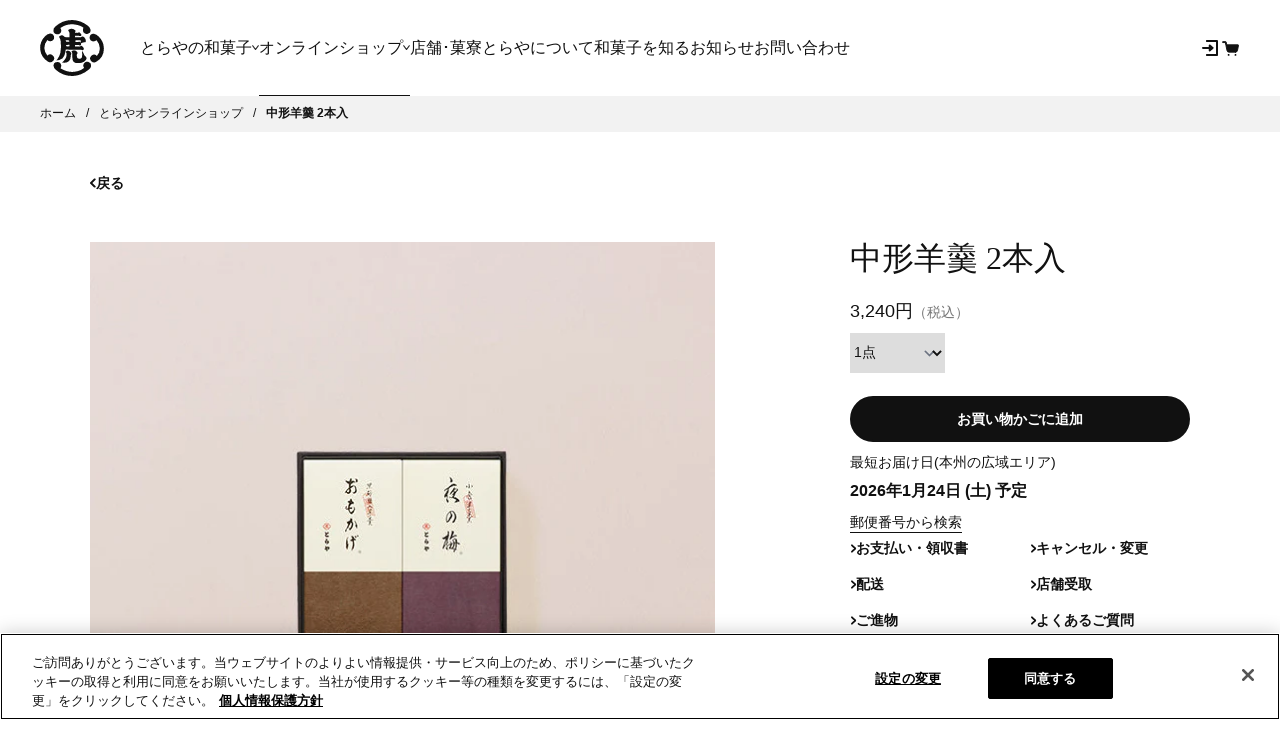

--- FILE ---
content_type: text/html; charset=UTF-8
request_url: https://www.toraya-group.co.jp/onlineshop/box-yokan-medium_boxof2
body_size: 43026
content:
<!DOCTYPE html><!DOCTYPE html><html lang="ja"><head><meta data-rh="true" property="og:price:amount" content="3240.0"/><meta data-rh="true" property="og:price:currency" content="JPY"/><meta data-rh="true" property="og:title" content="中形羊羹 2本入"/><meta data-rh="true" name="twitter:title" content="中形羊羹 2本入"/><meta data-rh="true" name="description" content="中形羊羹『夜の梅』『おもかげ』各1点を詰め合わせました。"/><meta data-rh="true" property="og:type" content="article"/><meta data-rh="true" property="og:site_name" content="とらやオンラインショップ"/><meta data-rh="true" property="og:url" content="https://www.toraya-group.co.jp/onlineshop/box-yokan-medium_boxof2"/><meta data-rh="true" property="og:image" content="https://cdn.shopify.com/s/files/1/0641/4503/1410/files/7842626633970_og.jpg?v=1675665685"/><meta data-rh="true" property="og:image:secure_url" content="https://cdn.shopify.com/s/files/1/0641/4503/1410/files/7842626633970_og.jpg?v=1675665685"/><meta data-rh="true" property="og:image:height" content="630"/><meta data-rh="true" property="og:image:width" content="1200"/><meta data-rh="true" property="og:description" content="中形羊羹『夜の梅』『おもかげ』各1点を詰め合わせました。"/><meta data-rh="true" property="og:locale" content="ja_JP"/><meta data-rh="true" property="fb:app_id" content="1559355484316982"/><meta data-rh="true" name="twitter:site" content="@torayagroup"/><meta data-rh="true" name="twitter:creator" content="@torayagroup"/><meta data-rh="true" name="twitter:card" content="summary_large_image"/><meta data-rh="true" name="twitter:description" content="中形羊羹『夜の梅』『おもかげ』各1点を詰め合わせました。"/><meta data-rh="true" name="twitter:image" content="https://cdn.shopify.com/s/files/1/0641/4503/1410/files/7842626633970_og.jpg?v=1675665685"/>
<script data-rh="true" type="application/ld+json">{"@context":"http://schema.org/","@type":"Product","name":"中形羊羹 2本入","description":"中形羊羹『夜の梅』『おもかげ』各1点を詰め合わせました。","brand":{"@type":"Thing","name":"とらや"},"url":"https://www.toraya-group.co.jp/onlineshop/box-yokan-medium_boxof2","image":"https://cdn.shopify.com/s/files/1/0641/4503/1410/products/7842626633970.jpg?v=1671366841","sku":"10421000","offers":[{"@type":"Offer","availability":"https://schema.org/InStock","price":"3240.0","priceCurrency":"JPY","sku":"10421000","image":"https://cdn.shopify.com/s/files/1/0641/4503/1410/products/7842626633970.jpg?v=1671366841"}]}</script>
    <meta charset="UTF-8" />
    <link rel="icon" type="image/svg+xml" href="https://cdn.shopify.com/oxygen-v2/26835/11847/24249/2860873/assets/favicon.5ea53f11.ico" />
    <link
      rel="shortcut icon"
      href="https://cdn.shopify.com/oxygen-v2/26835/11847/24249/2860873/assets/favicon.5ea53f11.ico"
      type="image/vnd.microsoft.icon"
    />
    <link rel="apple-touch-icon" href="https://cdn.shopify.com/oxygen-v2/26835/11847/24249/2860873/assets/touchicon.61791f41.png" />
    <meta name="viewport" content="width=device-width, initial-scale=1.0" />
    <title data-rh="true">中形羊羹 2本入 | とらやオンラインショップ</title>
    <link rel="preconnect" href="https://cdn.shopify.com" />
    <link rel="preconnect" href="https://shop.app/" />
    <link rel="preconnect" href="https://hydrogen-preview.myshopify.com/" />
    <!--
    <script
      type="text/javascript"
      src="//typesquare.com/3/tsst/script/ja/typesquare.js?rU8A2bw0hwQ%3D"
      charset="utf-8"
    ></script>
    -->
    <!-- Google Merchant Center-->
    <meta
      name="google-site-verification"
      content="Ey3015HFCkZl6fOj7GZcv0_5dDMEnJKkBILPtsKIqko"
    />
    <!-- /Google Merchant Center-->
    <script type="module" crossorigin src="https://cdn.shopify.com/oxygen-v2/26835/11847/24249/2860873/assets/index.c687e3c7.js"></script>
  <link rel="stylesheet" href="https://cdn.shopify.com/oxygen-v2/26835/11847/24249/2860873/assets/style.a81cd63d.css"></head><body><div id="root"><!--$--><!--$--><script id="gtm">(function(w,d,s,l,i){w[l]=w[l]||[];w[l].push({'gtm.start':new Date().getTime(),event:'gtm.js'});var f=d.getElementsByTagName(s)[0],j=d.createElement(s),dl=l!='dataLayer'?'&l='+l:'';j.async=true;j.src='https://www.googletagmanager.com/gtm.js?id='+i+dl;f.parentNode.insertBefore(j,f);})(window,document,'script','dataLayer','GTM-K942V99');</script><noscript><iframe
                  src="https://www.googletagmanager.com/ns.html?id=GTM-K942V99"
                  height="0"
                  width="0"
                  style="display:none;visibility:hidden"
                /></noscript><script type="text/json" id="js-data-env">{&quot;SHOPIFY_STORE_DOMAIN&quot;:&quot;toraya-group.myshopify.com&quot;,&quot;SHOPIFY_CHECKOUT_DOMAIN&quot;:&quot;checkout.toraya-group.co.jp&quot;,&quot;PUBLIC_API_ROOT&quot;:&quot;https://api.toraya-group.co.jp&quot;,&quot;IS_LOGGED_INF&quot;:false}</script><!--$--><div class="Layout flex flex-col min-h-screen"><a href="#mainContent" id="SkipToContent" class="TorayaBtn" data-width="285" data-color="light">メインコンテンツまでスキップ<svg height="9.871" viewBox="0 0 6.456 9.871" width="6.456" xmlns="http://www.w3.org/2000/svg" class="Icon IconArrowRenew IconArrowRenew__Right"><path d="m0 0 3.524 4.045 3.525-4.045" fill="none" stroke="currentColor" stroke-linecap="round" stroke-linejoin="round" stroke-width="2" transform="matrix(0 1 -1 0 5.045 1.411)"></path></svg></a><!--$--><!--/$--><!--$--><header class="Header   is-scroll-top"><div class="Header__Inner"><div class="Header__Ttl"><a title="とらやオンラインショップ" href="/"><svg xmlns="http://www.w3.org/2000/svg" width="38.253" height="33.597" viewBox="0 0 38.253 33.597" class="Header__Logo"><path d="M232.123,152.34a12.021,12.021,0,0,1,7.061-2.278c3.813.2,6.116,1.454,6.792,2.147a3.961,3.961,0,0,0-.339,1.8,2.336,2.336,0,0,0,2.979,1.779,2.148,2.148,0,0,0,1.6-2.509,4.4,4.4,0,0,0-1.713-2.4,15.71,15.71,0,0,0-9.255-3.358,14.9,14.9,0,0,0-10.208,3.985,3.115,3.115,0,0,0-1.109,2.545,2.406,2.406,0,0,0,2.282,2.049,2.307,2.307,0,0,0,2.408-1.851A2.459,2.459,0,0,0,232.123,152.34Z" transform="translate(-219.973 -147.521)" fill="#111"></path><path d="M232.234,189.817s3.621,2.434,7.432,2.183c4.409-.284,6.4-2.146,6.726-2.451a2.138,2.138,0,0,1-.419-1.792,2.279,2.279,0,0,1,2.956-1.747,2.254,2.254,0,0,1,1.63,2.538c-.057.943-.78,1.537-1.677,2.3a15.613,15.613,0,0,1-9.163,3.6,14.94,14.94,0,0,1-10.313-3.716,3.389,3.389,0,0,1-1.343-2.5,2.175,2.175,0,0,1,2.118-2.13,2.312,2.312,0,0,1,2.45,1.784A2.583,2.583,0,0,1,232.234,189.817Z" transform="translate(-220.018 -160.863)" fill="#111"></path><path d="M220.055,163.893a2.713,2.713,0,0,0,1.76.724,2.322,2.322,0,1,0-.168-4.635,4.72,4.72,0,0,0-2.936,1.64,9.617,9.617,0,0,0,1.733,15.2,2.523,2.523,0,0,0,3.275-.6,2.306,2.306,0,0,0-.339-3.041,2.344,2.344,0,0,0-3.3.041,8,8,0,0,1-1.806-4.549A7.579,7.579,0,0,1,220.055,163.893Z" transform="translate(-215.748 -151.851)" fill="#111"></path><path d="M265.32,163.969a2.688,2.688,0,0,1-1.744.771,2.333,2.333,0,0,1-2.4-2.372,2.506,2.506,0,0,1,2.449-2.259,5.686,5.686,0,0,1,2.913,1.621,10.159,10.159,0,0,1,3.218,7.168,9.1,9.1,0,0,1-4.464,8.005A2.513,2.513,0,0,1,262,176.4a2.294,2.294,0,0,1,.252-3.037,2.35,2.35,0,0,1,3.3.062,6.115,6.115,0,0,0,1.754-4.647A7.743,7.743,0,0,0,265.32,163.969Z" transform="translate(-231.499 -151.895)" fill="#111"></path><path d="M237.809,162.522a.7.7,0,0,1,.609.634c0,.153-.007.3-.007.3s-1.337-.02-1.553-.025-.474.016-.537-.478c-.044-.322-.064-.441-.064-.441Zm.724,2.739v.9s-1.225.016-1.329.016-.267-.123-.382-.145a1.5,1.5,0,0,1-.342-.036,1.545,1.545,0,0,1-.048-.347.249.249,0,0,0-.048-.192.239.239,0,0,1-.022-.165l.107.008a.4.4,0,0,0,.272.157,1.668,1.668,0,0,0,.474-.116,1.337,1.337,0,0,1,.426-.095c.14,0,.892.012.892.012m3.383-1.879s.278-.238.281-.4a.482.482,0,0,0-.129-.3l.014-.161,2.892.045a.265.265,0,0,1,.281.23,1.47,1.47,0,0,1,.037.585c-.037.239-.138.524-.216.524s-.195-.206-.325-.338a.735.735,0,0,0-.542-.194c-.153,0-.4.194-.735.189-.116,0-1.56-.024-1.56-.024l0-.157m-6.5,8.281a13.255,13.255,0,0,0,.828-3.568l9.35.157s.248.106.492.18a.822.822,0,0,0,.828-.255c.31-.3.15-.795.058-1.055a3.45,3.45,0,0,0-.693-.906,1.22,1.22,0,0,0-.735-.4.916.916,0,0,0-.573.313,1,1,0,0,1-.657.182c-.233-.005-2.5-.082-2.5-.082l.014-.924,2.247.038a1.549,1.549,0,0,0,.385.221.878.878,0,0,0,.826-.078c.186-.174.135-.467.137-.647a2.789,2.789,0,0,0-.1-.532.519.519,0,0,1,.22-.046,1.473,1.473,0,0,0,.523-.2,3.264,3.264,0,0,1,.9-.289,5.049,5.049,0,0,0,.984-.082c.267-.066.4-.334.367-1.067a4.194,4.194,0,0,0-1.014-1.978,1.676,1.676,0,0,0-.973-.391,1.146,1.146,0,0,0-.726.25.831.831,0,0,1-.591.161l-3.1-.016c-.115,0-.133-.107-.133-.185s.033-.622.033-.622,2.425,0,2.467.037a1.192,1.192,0,0,0,.843.11.654.654,0,0,0,.525-.774,4.05,4.05,0,0,0-1.088-1.36.784.784,0,0,0-.815.029.776.776,0,0,1-.464.194l-1.469-.05s.025-.284.026-.366a.7.7,0,0,1,.227-.446.44.44,0,0,0,.021-.527,2.982,2.982,0,0,0-2.157-1.054c-2.082-.033-2.259,1.169-2.259,1.169a.952.952,0,0,1,.374.342,2.708,2.708,0,0,1,.458,1.126,16.54,16.54,0,0,1,.016,2.41l-2.356-.038c-.528-.008-.976-.532-1.446-.889a1.542,1.542,0,0,0-1.45-.1,5.86,5.86,0,0,0-1.078.729s.109.243.294.556a5.682,5.682,0,0,1,.769,2.336,22.258,22.258,0,0,1-.222,6.749,9.768,9.768,0,0,1-1.335,3.11,4.11,4.11,0,0,1-1.165,1.454,7.762,7.762,0,0,0,2.011-.3,4.307,4.307,0,0,0,2.885-2.641" transform="translate(-220.871 -150.344)" fill="#111"></path><path d="M253.17,179.314a11.748,11.748,0,0,1-.871-.96,3.156,3.156,0,0,1-.28-.643c-.087-.2-.31-.614-.4-.787s-.353-.581-.413-.733a.765.765,0,0,0-.334-.339c-.02,0-.024.074-.012.17a4.065,4.065,0,0,1,.062.589c-.007.268.048,1.838-.023,2.637-.08.836-.8,1.227-1.647,1.212a1.462,1.462,0,0,1-1.368-.747,5.706,5.706,0,0,1-.127-1.725,1.788,1.788,0,0,1,.305-.585.831.831,0,0,0,.087-.61,1.8,1.8,0,0,0-.671-.861,2.3,2.3,0,0,0-1.51-.511,2.787,2.787,0,0,0-1.45.638s.234.347.369.569a3.893,3.893,0,0,1,.144,1.232,10.408,10.408,0,0,0,.094,2.509,2.775,2.775,0,0,0,1.824,2.566,12.117,12.117,0,0,0,3.746-.082,4.653,4.653,0,0,0,2.476-1.636,1.976,1.976,0,0,0,.4-1.019A1.165,1.165,0,0,0,253.17,179.314Z" transform="translate(-225.725 -157.217)" fill="#111"></path><path d="M239.436,175.642a1.648,1.648,0,0,0-.832.3c-.184.123-.534.309-.538.465,0,.054.046.1.108.166a1.737,1.737,0,0,1,.355.658,7.412,7.412,0,0,1,.034,1.319,4.031,4.031,0,0,1-.687,1.965,8.972,8.972,0,0,1-1.521,1.817c-.205.194-.517.329-.517.367s.2.061.331.061a4.175,4.175,0,0,0,1.158.148,3.9,3.9,0,0,0,2.231-.626,3.409,3.409,0,0,0,1.289-1.739,10.5,10.5,0,0,0,.247-2,9.744,9.744,0,0,1,.307-1c.088-.379-.071-.676-.472-1.088A3.15,3.15,0,0,0,239.436,175.642Z" transform="translate(-222.715 -157.294)" fill="#111"></path></svg></a></div></div></header><!--/$--><main role="main" id="mainContent" class="Main   flex-grow"><div class="Breadcrumb"><ul class="Breadcrumb__List"><li class="Breadcrumb__Item" itemProp="itemListElement" itemscope="" itemType="https://schema.org/ListItem"><a class="Breadcrumb__Link" itemProp="item" href="/"><span itemProp="name">ホーム</span></a><meta itemProp="position" content="1"/></li><li class="Breadcrumb__Item" itemProp="itemListElement" itemscope="" itemType="https://schema.org/ListItem"><a class="Breadcrumb__Link" itemProp="item" href="/onlineshop"><span itemProp="name">とらやオンラインショップ</span></a><meta itemProp="position" content="2"/></li><li class="Breadcrumb__Item" itemProp="itemListElement" itemscope="" itemType="https://schema.org/ListItem"><a class="Breadcrumb__Link is-current" itemProp="item" href="/onlineshop/box-yokan-medium_boxof2"><span itemProp="name">中形羊羹 2本入</span></a><meta itemProp="position" content="3"/></li></ul></div><div class="TorayaBackBtn is-onlineshop StoreDetail__BackBtn"><button type="button" class="TorayaBackBtn__Button is-weight-bold" data-has-history="true"><svg height="9.871" viewBox="0 0 6.456 9.871" width="6.456" xmlns="http://www.w3.org/2000/svg" class="Icon IconArrowRenew IconArrowRenew__Left"><path d="m0 0 3.524 4.045 3.525-4.045" fill="none" stroke="currentColor" stroke-linecap="round" stroke-linejoin="round" stroke-width="2" transform="matrix(0 1 -1 0 5.045 1.411)"></path></svg>戻る</button></div><div class="StoreDetail is-onlineshop" id="StoreDetailArea"><div class="Container"><div class="TorayaColumns is-align-top is-template-column-12 is-grid-column-74 is-sticky is-margin-extra-short TextFsL"><div class="TorayaColumns__LeftTop"><div class="StoreDetail__Content"><div class="StoreDetail__MainImage"><div class="GallerySlide" data-aspect-ratio="false"><div class="swiper GallerySlide__Swiper"><div class="swiper-wrapper"><div class="swiper-slide"><div class="GallerySlide__Slide" data-aspect-ratio="1:1" data-aspect-ratio-mobile="1:1"><div class="GallerySlide__Image"><img role="presentation" aria-hidden="true" src="https://cdn.shopify.com/s/files/1/0641/4503/1410/products/7842626633970.jpg?v=1671366841" width="630" height="630" alt="presentation test" loading="lazy" decoding="async"/></div></div></div></div></div></div></div><div class="StoreDetail__Main VisuallyHiddenDesktop"><div class="ProductDetailMain"><header class="TorayaPageHeader is-position-default" data-width="default"><div class="TorayaPageHeader__Label" aria-hidden="true"></div><div class="TorayaPageHeader__Prefix " aria-hidden="true"></div><div class="TorayaPageHeader__Ttl is-fullWidth"><h1 class="HeadingLv1 ">中形羊羹 2本入</h1></div><div class="TorayaPageHeader__Shortcut" aria-hidden="true"></div></header><p class="ProductDetailMain__Price"><span class="ProductDetailMain__Price__TaxInclude">3,240円</span><span class="ProductDetailMain__Price__Base">（税込）</span></p></div></div><section class="StoreDetail__Description"><div class="EditorContent" data-mobile="inherit" data-tablet="inherit" data-desktop="inherit" data-line-height="default" data-margin-top="default"><div class="EditorContent__HtmlContent"><div style="margin-top:1em;display:block;height:1em;width:70%" class="Skeleton" data-ratio="auto"></div><div style="margin-top:1em;display:block;height:1em;width:80%" class="Skeleton" data-ratio="auto"></div><div style="margin-top:1em;display:block;height:1em;width:70%" class="Skeleton" data-ratio="auto"></div><div style="margin-top:1em;display:block;height:1em;width:80%" class="Skeleton" data-ratio="auto"></div></div></div><div class="TorayaSection is-margin-short"><div class="AssortItems"><h3 class="AssortItems__Ttl">詰め合わせ内容</h3><div class="AssortItems__Header"><div>特定原材料等</div><div>賞味/消費期限</div></div><ul class="AssortItemList"><li><a href="/products/yokan-medium-yorunoume"><div class="AssortItem"><div class="AssortItem__Header"><figure><img src="https://cdn.shopify.com/s/files/1/0641/4503/1410/products/7842780250354.jpg?v=1671366825" width="630" height="630" alt=" " loading="lazy" decoding="async"/></figure><h4>中形羊羹 夜の梅</h4></div><div class="AssortItem__Content"><dl><dt>特定原材料等</dt><dd>なし</dd></dl><dl><dt>賞味/消費期限</dt><dd><span>製造から1年、到着日から8ヶ月前後</span></dd></dl></div><div class="AssortItem__Count">1<!-- -->点</div></div></a></li><li><a href="/products/yokan-medium-omokage"><div class="AssortItem"><div class="AssortItem__Header"><figure><img src="https://cdn.shopify.com/s/files/1/0641/4503/1410/products/7842784739570.jpg?v=1671366838" width="630" height="630" alt=" " loading="lazy" decoding="async"/></figure><h4>中形羊羹 おもかげ</h4></div><div class="AssortItem__Content"><dl><dt>特定原材料等</dt><dd>なし</dd></dl><dl><dt>賞味/消費期限</dt><dd><span>製造から1年、到着日から8ヶ月前後</span></dd></dl></div><div class="AssortItem__Count">1<!-- -->点</div></div></a></li></ul></div></div><div class="TorayaSection is-margin-short"><dl class="DefinitionBlock is-font-size-small is-margin-extra-short"><dt>大きさ</dt><dd>13.5×13.5×5.2cm</dd><dt>重さ</dt><dd>870g</dd><dt>販売期間</dt><dd>通年<ul class="PrecautionList" data-margin-top="none" data-font-size-mobile="small" data-font-size-desktop="medium" data-has-number="false"><li class="PrecautionList__item">品切れとなる場合がございます</li></ul></dd><dt>海外配送</dt><dd>不可</dd></dl><ul class="PrecautionList" data-margin-top="tall" data-font-size-mobile="small" data-font-size-desktop="medium" data-has-number="false"><li class="PrecautionList__item">オンラインショップでは商品の詰め替えはできません。ご要望の場合は、フリーダイヤルにてご注文をお願いいたします。<br />フリーダイヤル：0120-45-4121 　受付時間：10:00～17:00　休業日：日曜・元日</li></ul></div><div class="TorayaSection is-margin-short"><div class="ShareButtons"><dl class="DefinitionBlock is-font-size-small"><dt>シェア</dt><dd><ul class="ShareButtons__List"><li class="ShareButtons__Item"><a rel="noopener noreferrer" target="_blank" title="X (旧Twitter)" href="http://twitter.com/share?url=https://www.toraya-group.co.jp/onlineshop/box-yokan-medium_boxof2&amp;hashtags=とらや"><svg xmlns="http://www.w3.org/2000/svg" viewBox="0 0 20 20.44" fill="currentColor" class="Icon IconTwitter"><path d="M11.9,8.655,19.349,0H17.584L11.119,7.515,5.956,0H0L7.808,11.364,0,20.44H1.764L8.592,12.5l5.453,7.936H20L11.9,8.655ZM9.486,11.464,8.7,10.332l-6.295-9H5.11l5.08,7.267.791,1.132,6.6,9.446h-2.71L9.486,11.464Z" fill="#111"></path></svg></a></li><li class="ShareButtons__Item"><a rel="noopener noreferrer" target="_blank" title="フェイスブック" href="http://www.facebook.com/share.php?u=https://www.toraya-group.co.jp/onlineshop/box-yokan-medium_boxof2"><svg xmlns="http://www.w3.org/2000/svg" viewBox="0 0 24 24" fill="currentColor" class="Icon IconFacebook"><g><path d="M23.471,12A11.871,11.871,0,0,0,11.736,0,11.871,11.871,0,0,0,0,12,11.926,11.926,0,0,0,9.9,23.859V15.472H6.922V12H9.9V9.358c0-3.008,1.752-4.67,4.433-4.67a17.658,17.658,0,0,1,2.627.234V7.877h-1.48a1.716,1.716,0,0,0-1.912,1.874V12h3.255l-.52,3.469H13.569v8.387A11.926,11.926,0,0,0,23.471,12" fill="#111"></path><path d="M311.382,210.783l.52-3.469h-3.255v-2.251a1.716,1.716,0,0,1,1.912-1.874h1.48v-2.954a17.657,17.657,0,0,0-2.627-.234c-2.681,0-4.433,1.662-4.433,4.67v2.644H302v3.469h2.98v8.387a11.6,11.6,0,0,0,3.667,0v-8.387Z" transform="translate(-295.077 -195.312)" fill="#fff"></path></g></svg></a></li><li class="ShareButtons__Item"><a rel="noopener noreferrer" target="_blank" title="ライン" href="https://social-plugins.line.me/lineit/share?url=https://www.toraya-group.co.jp/onlineshop/box-yokan-medium_boxof2"><svg xmlns="http://www.w3.org/2000/svg" viewBox="0 0 24 24" fill="currentColor" class="Icon IconLine"><g><path d="M18.59,24H5.411A5.411,5.411,0,0,1,0,18.59V5.411A5.411,5.411,0,0,1,5.411,0H18.59A5.411,5.411,0,0,1,24,5.411V18.59A5.41,5.41,0,0,1,18.59,24" fill="#111"></path><path d="M69.282,64.839c0-3.58-3.589-6.493-8-6.493s-8,2.913-8,6.493c0,3.21,2.847,5.9,6.692,6.406.26.056.615.172.7.395a1.643,1.643,0,0,1,.026.723s-.094.565-.114.685c-.035.2-.161.791.693.431a25.836,25.836,0,0,0,6.287-4.646h0a5.778,5.778,0,0,0,1.715-4" transform="translate(-49.283 -53.97)" fill="#fff"></path><path d="M201.553,125.654H199.3a.153.153,0,0,1-.153-.153v0h0v-3.486h0v0a.153.153,0,0,1,.153-.153h2.248a.153.153,0,0,1,.153.153v.567a.153.153,0,0,1-.153.153h-1.528v.589h1.528a.153.153,0,0,1,.153.153v.567a.153.153,0,0,1-.153.153h-1.528v.589h1.528a.153.153,0,0,1,.153.153v.567a.153.153,0,0,1-.153.153" transform="translate(-184.216 -112.717)" fill="#111"></path><path d="M90.679,125.654a.153.153,0,0,0,.153-.153v-.567a.153.153,0,0,0-.153-.153H89.151v-2.772a.153.153,0,0,0-.153-.153h-.567a.153.153,0,0,0-.153.153V125.5h0v0a.153.153,0,0,0,.153.153h2.248Z" transform="translate(-81.657 -112.717)" fill="#111"></path><path d="M129.45,121.855h-.567a.153.153,0,0,0-.153.153V125.5a.153.153,0,0,0,.153.153h.567a.153.153,0,0,0,.153-.153v-3.492a.153.153,0,0,0-.153-.153" transform="translate(-119.075 -112.716)" fill="#111"></path><path d="M150.811,121.855h-.567a.153.153,0,0,0-.153.153v2.074l-1.6-2.158-.012-.016h0l-.009-.01,0,0-.008-.007,0,0-.008-.006,0,0-.008,0,0,0-.009,0-.005,0-.009,0H148.4l-.009,0H147.8a.153.153,0,0,0-.153.153V125.5a.153.153,0,0,0,.153.153h.567a.153.153,0,0,0,.153-.153v-2.074l1.6,2.16a.155.155,0,0,0,.039.038h0l.01.006,0,0,.007,0,.008,0,0,0,.011,0h0a.156.156,0,0,0,.04.005h.564a.153.153,0,0,0,.153-.153v-3.492a.153.153,0,0,0-.153-.153" transform="translate(-136.573 -112.716)" fill="#111"></path></g></svg></a></li></ul></dd></dl></div></div></section></div></div><div class="TorayaColumns__RightBottom"><div class="StoreDetail__Main"><div class="ProductDetailMain"><header class="TorayaPageHeader is-position-default" data-width="default"><div class="TorayaPageHeader__Label" aria-hidden="true"></div><div class="TorayaPageHeader__Prefix " aria-hidden="true"></div><div class="TorayaPageHeader__Ttl is-fullWidth"><h1 class="HeadingLv1 ">中形羊羹 2本入</h1></div><div class="TorayaPageHeader__Shortcut" aria-hidden="true"></div></header><p class="ProductDetailMain__Price"><span class="ProductDetailMain__Price__TaxInclude">3,240円</span><span class="ProductDetailMain__Price__Base">（税込）</span></p></div><div class="StoreCart" id="StoreCart"><div class="StoreCart__QuantityCounter"><div class="CartLineItem__action__button"><select class="CartLineItemQuantity__select"><option value="1" selected="">1点</option><option value="2">2点</option><option value="3">3点</option><option value="4">4点</option><option value="5">5点</option><option value="6">6点</option><option value="7">7点</option><option value="8">8点</option><option value="9">9点</option><option value="10">10点</option><option value="11">11点</option><option value="12">12点</option><option value="13">13点</option><option value="14">14点</option><option value="15">15点</option><option value="16">16点</option><option value="17">17点</option><option value="18">18点</option><option value="19">19点</option><option value="20">20点</option><option value="21">21点</option><option value="22">22点</option><option value="23">23点</option><option value="24">24点</option><option value="25">25点</option><option value="26">26点</option><option value="27">27点</option><option value="28">28点</option><option value="29">29点</option><option value="30">30点</option><option value="31">31点</option><option value="32">32点</option><option value="33">33点</option><option value="34">34点</option><option value="35">35点</option><option value="36">36点</option><option value="37">37点</option><option value="38">38点</option><option value="39">39点</option><option value="40">40点</option><option value="41">41点</option><option value="42">42点</option><option value="43">43点</option><option value="44">44点</option><option value="45">45点</option><option value="46">46点</option><option value="47">47点</option><option value="48">48点</option><option value="49">49点</option><option value="50">50点</option><option value="51">51点</option><option value="52">52点</option><option value="53">53点</option><option value="54">54点</option><option value="55">55点</option><option value="56">56点</option><option value="57">57点</option><option value="58">58点</option><option value="59">59点</option><option value="60">60点</option><option value="61">61点</option><option value="62">62点</option><option value="63">63点</option><option value="64">64点</option><option value="65">65点</option><option value="66">66点</option><option value="67">67点</option><option value="68">68点</option><option value="69">69点</option><option value="70">70点</option><option value="71">71点</option><option value="72">72点</option><option value="73">73点</option><option value="74">74点</option><option value="75">75点</option><option value="76">76点</option><option value="77">77点</option><option value="78">78点</option><option value="79">79点</option><option value="80">80点</option><option value="81">81点</option><option value="82">82点</option><option value="83">83点</option><option value="84">84点</option><option value="85">85点</option><option value="86">86点</option><option value="87">87点</option><option value="88">88点</option><option value="89">89点</option><option value="90">90点</option><option value="91">91点</option><option value="92">92点</option><option value="93">93点</option><option value="94">94点</option><option value="95">95点</option><option value="96">96点</option><option value="97">97点</option><option value="98">98点</option><option value="99">99点</option></select></div></div><div class="StoreCart__Add"><button class="TorayaBtn" data-color="dark" data-width="full"><span>お買い物かごに追加</span></button><p style="position:absolute;width:1px;height:1px;padding:0;margin:-1px;overflow:hidden;clip:rect(0, 0, 0, 0);white-space:nowrap;border-width:0" role="alert" aria-live="assertive"></p></div></div><div class="StoreDetailDeliveryDate_loading"><div class="Skeleton" data-ratio="auto" style="display:block;height:14px;width:15em"></div><div class="Skeleton" data-ratio="auto" style="display:block;height:16px;width:10em"></div><div class="Skeleton" data-ratio="auto" style="display:block;height:14px;width:7em"></div></div><div class="StoreDetail__StoreSupport"><ul class="SupportLinks"><li><a class="TorayaInlineBtn is-weight-bold" target="_blank" aria-label="お支払い・領収書（新規タブで開きます）" rel="noreferrer noopener" href="https://support.toraya-group.co.jp/hc/ja/categories/29785278452244"><svg height="9.871" viewBox="0 0 6.456 9.871" width="6.456" xmlns="http://www.w3.org/2000/svg" class="Icon IconArrowRenew IconArrowRenew__Right"><path d="m0 0 3.524 4.045 3.525-4.045" fill="none" stroke="currentColor" stroke-linecap="round" stroke-linejoin="round" stroke-width="2" transform="matrix(0 1 -1 0 5.045 1.411)"></path></svg><span>お支払い・領収書</span></a></li><li><a class="TorayaInlineBtn is-weight-bold" target="_blank" aria-label="キャンセル・変更（新規タブで開きます）" rel="noreferrer noopener" href="https://support.toraya-group.co.jp/hc/ja/categories/29785278588692"><svg height="9.871" viewBox="0 0 6.456 9.871" width="6.456" xmlns="http://www.w3.org/2000/svg" class="Icon IconArrowRenew IconArrowRenew__Right"><path d="m0 0 3.524 4.045 3.525-4.045" fill="none" stroke="currentColor" stroke-linecap="round" stroke-linejoin="round" stroke-width="2" transform="matrix(0 1 -1 0 5.045 1.411)"></path></svg><span>キャンセル・変更</span></a></li><li><a class="TorayaInlineBtn is-weight-bold" target="_blank" aria-label="配送（新規タブで開きます）" rel="noreferrer noopener" href="https://support.toraya-group.co.jp/hc/ja/categories/29785278738196"><svg height="9.871" viewBox="0 0 6.456 9.871" width="6.456" xmlns="http://www.w3.org/2000/svg" class="Icon IconArrowRenew IconArrowRenew__Right"><path d="m0 0 3.524 4.045 3.525-4.045" fill="none" stroke="currentColor" stroke-linecap="round" stroke-linejoin="round" stroke-width="2" transform="matrix(0 1 -1 0 5.045 1.411)"></path></svg><span>配送</span></a></li><li><a class="TorayaInlineBtn is-weight-bold" target="_blank" aria-label="店舗受取（新規タブで開きます）" rel="noreferrer noopener" href="https://support.toraya-group.co.jp/hc/ja/sections/29785445152148"><svg height="9.871" viewBox="0 0 6.456 9.871" width="6.456" xmlns="http://www.w3.org/2000/svg" class="Icon IconArrowRenew IconArrowRenew__Right"><path d="m0 0 3.524 4.045 3.525-4.045" fill="none" stroke="currentColor" stroke-linecap="round" stroke-linejoin="round" stroke-width="2" transform="matrix(0 1 -1 0 5.045 1.411)"></path></svg><span>店舗受取</span></a></li><li><a class="TorayaInlineBtn is-weight-bold" target="_blank" aria-label="ご進物（新規タブで開きます）" rel="noreferrer noopener" href="https://support.toraya-group.co.jp/hc/ja/categories/29785301855892"><svg height="9.871" viewBox="0 0 6.456 9.871" width="6.456" xmlns="http://www.w3.org/2000/svg" class="Icon IconArrowRenew IconArrowRenew__Right"><path d="m0 0 3.524 4.045 3.525-4.045" fill="none" stroke="currentColor" stroke-linecap="round" stroke-linejoin="round" stroke-width="2" transform="matrix(0 1 -1 0 5.045 1.411)"></path></svg><span>ご進物</span></a></li><li><a class="TorayaInlineBtn is-weight-bold" target="_blank" aria-label="よくあるご質問（新規タブで開きます）" rel="noreferrer noopener" href="https://support.toraya-group.co.jp/hc/ja"><svg height="9.871" viewBox="0 0 6.456 9.871" width="6.456" xmlns="http://www.w3.org/2000/svg" class="Icon IconArrowRenew IconArrowRenew__Right"><path d="m0 0 3.524 4.045 3.525-4.045" fill="none" stroke="currentColor" stroke-linecap="round" stroke-linejoin="round" stroke-width="2" transform="matrix(0 1 -1 0 5.045 1.411)"></path></svg><span>よくあるご質問</span></a></li></ul></div></div></div></div></div></div><div id="StoreDetailRelatedProductsArea"><!--$--><!--/$--></div><!--$--><!--/$--><div class="TorayaSection is-margin-tall"><footer class="TorayaSectionFooter TextCenter is-margin-extra-short"><a class="TorayaBtn" data-color="light" data-width="285" href="/onlineshop/all">すべての商品から探す</a></footer></div><div class="TorayaSection is-margin-tall"><div class="Container"><div class="TorayaGrid" data-mobile="2" data-tablet="3" data-desktop="4" data-gap="60:40"><div class="ItemCard" data-image-ratio="1:1"><div class="ItemCard__Thumbnail"><div class="Skeleton" data-ratio="1:1" style="display:block;height:1em;width:100%"></div></div><div class="ItemCard__Body"><h3 class="ItemCard__Ttl"><div class="Skeleton" data-ratio="auto" style="display:block;height:2em;width:75%"></div></h3></div></div><div class="ItemCard" data-image-ratio="1:1"><div class="ItemCard__Thumbnail"><div class="Skeleton" data-ratio="1:1" style="display:block;height:1em;width:100%"></div></div><div class="ItemCard__Body"><h3 class="ItemCard__Ttl"><div class="Skeleton" data-ratio="auto" style="display:block;height:2em;width:75%"></div></h3></div></div></div></div></div><footer class="PageFooterNav"><section class="PageFooterNav__Section Container"><h2 class="HeadingLv2">よくあるご質問</h2><ul class="PageFooterNav__List"><li class="PageFooterNav__Item"><a class="TorayaBtn" data-color="light" data-width="245" target="_blank" rel="noreferrer noopener" href="https://support.toraya-group.co.jp/hc/ja/categories/29784421354900">会員登録<svg height="9.871" viewBox="0 0 6.456 9.871" width="6.456" xmlns="http://www.w3.org/2000/svg" class="Icon IconArrowRenew IconArrowRenew__Right"><path d="m0 0 3.524 4.045 3.525-4.045" fill="none" stroke="currentColor" stroke-linecap="round" stroke-linejoin="round" stroke-width="2" transform="matrix(0 1 -1 0 5.045 1.411)"></path></svg></a></li><li class="PageFooterNav__Item"><a class="TorayaBtn" data-color="light" data-width="245" target="_blank" rel="noreferrer noopener" href="https://support.toraya-group.co.jp/hc/ja/categories/29785278049428">購入方法<svg height="9.871" viewBox="0 0 6.456 9.871" width="6.456" xmlns="http://www.w3.org/2000/svg" class="Icon IconArrowRenew IconArrowRenew__Right"><path d="m0 0 3.524 4.045 3.525-4.045" fill="none" stroke="currentColor" stroke-linecap="round" stroke-linejoin="round" stroke-width="2" transform="matrix(0 1 -1 0 5.045 1.411)"></path></svg></a></li><li class="PageFooterNav__Item"><a class="TorayaBtn" data-color="light" data-width="245" target="_blank" rel="noreferrer noopener" href="https://support.toraya-group.co.jp/hc/ja/categories/29785301855892">ご進物<svg height="9.871" viewBox="0 0 6.456 9.871" width="6.456" xmlns="http://www.w3.org/2000/svg" class="Icon IconArrowRenew IconArrowRenew__Right"><path d="m0 0 3.524 4.045 3.525-4.045" fill="none" stroke="currentColor" stroke-linecap="round" stroke-linejoin="round" stroke-width="2" transform="matrix(0 1 -1 0 5.045 1.411)"></path></svg></a></li><li class="PageFooterNav__Item"><a class="TorayaBtn" data-color="light" data-width="245" target="_blank" rel="noreferrer noopener" href="https://support.toraya-group.co.jp/hc/ja/categories/29785278452244">お支払い・領収書<svg height="9.871" viewBox="0 0 6.456 9.871" width="6.456" xmlns="http://www.w3.org/2000/svg" class="Icon IconArrowRenew IconArrowRenew__Right"><path d="m0 0 3.524 4.045 3.525-4.045" fill="none" stroke="currentColor" stroke-linecap="round" stroke-linejoin="round" stroke-width="2" transform="matrix(0 1 -1 0 5.045 1.411)"></path></svg></a></li><li class="PageFooterNav__Item"><a class="TorayaBtn" data-color="light" data-width="245" target="_blank" rel="noreferrer noopener" href="https://support.toraya-group.co.jp/hc/ja/categories/29785278588692">キャンセル・変更<svg height="9.871" viewBox="0 0 6.456 9.871" width="6.456" xmlns="http://www.w3.org/2000/svg" class="Icon IconArrowRenew IconArrowRenew__Right"><path d="m0 0 3.524 4.045 3.525-4.045" fill="none" stroke="currentColor" stroke-linecap="round" stroke-linejoin="round" stroke-width="2" transform="matrix(0 1 -1 0 5.045 1.411)"></path></svg></a></li><li class="PageFooterNav__Item"><a class="TorayaBtn" data-color="light" data-width="245" target="_blank" rel="noreferrer noopener" href="https://support.toraya-group.co.jp/hc/ja/categories/29785278738196">配送<svg height="9.871" viewBox="0 0 6.456 9.871" width="6.456" xmlns="http://www.w3.org/2000/svg" class="Icon IconArrowRenew IconArrowRenew__Right"><path d="m0 0 3.524 4.045 3.525-4.045" fill="none" stroke="currentColor" stroke-linecap="round" stroke-linejoin="round" stroke-width="2" transform="matrix(0 1 -1 0 5.045 1.411)"></path></svg></a></li></ul></section><section class="PageFooterNav__Section Container"><h2 class="HeadingLv2">商品に関する情報</h2><ul class="PageFooterNav__List"><li class="PageFooterNav__Item"><a class="TorayaBtn" data-color="light" data-width="245" href="/products/brochure">商品パンフレット<svg height="9.871" viewBox="0 0 6.456 9.871" width="6.456" xmlns="http://www.w3.org/2000/svg" class="Icon IconArrowRenew IconArrowRenew__Right"><path d="m0 0 3.524 4.045 3.525-4.045" fill="none" stroke="currentColor" stroke-linecap="round" stroke-linejoin="round" stroke-width="2" transform="matrix(0 1 -1 0 5.045 1.411)"></path></svg></a></li><li class="PageFooterNav__Item"><a class="TorayaBtn" data-color="light" data-width="245" href="/products/about_gift">ご進物について<svg height="9.871" viewBox="0 0 6.456 9.871" width="6.456" xmlns="http://www.w3.org/2000/svg" class="Icon IconArrowRenew IconArrowRenew__Right"><path d="m0 0 3.524 4.045 3.525-4.045" fill="none" stroke="currentColor" stroke-linecap="round" stroke-linejoin="round" stroke-width="2" transform="matrix(0 1 -1 0 5.045 1.411)"></path></svg></a></li><li class="PageFooterNav__Item"><a class="TorayaBtn" data-color="light" data-width="245" href="/products/nutrition">栄養成分値一覧表<svg height="9.871" viewBox="0 0 6.456 9.871" width="6.456" xmlns="http://www.w3.org/2000/svg" class="Icon IconArrowRenew IconArrowRenew__Right"><path d="m0 0 3.524 4.045 3.525-4.045" fill="none" stroke="currentColor" stroke-linecap="round" stroke-linejoin="round" stroke-width="2" transform="matrix(0 1 -1 0 5.045 1.411)"></path></svg></a></li><li class="PageFooterNav__Item"><a class="TorayaBtn" data-color="light" data-width="245" href="/products/ingredients">原材料名一覧表<svg height="9.871" viewBox="0 0 6.456 9.871" width="6.456" xmlns="http://www.w3.org/2000/svg" class="Icon IconArrowRenew IconArrowRenew__Right"><path d="m0 0 3.524 4.045 3.525-4.045" fill="none" stroke="currentColor" stroke-linecap="round" stroke-linejoin="round" stroke-width="2" transform="matrix(0 1 -1 0 5.045 1.411)"></path></svg></a></li><li class="PageFooterNav__Item"><a class="TorayaBtn" data-color="light" data-width="245" href="/products/best_before_date">羊羹の賞味期限<svg height="9.871" viewBox="0 0 6.456 9.871" width="6.456" xmlns="http://www.w3.org/2000/svg" class="Icon IconArrowRenew IconArrowRenew__Right"><path d="m0 0 3.524 4.045 3.525-4.045" fill="none" stroke="currentColor" stroke-linecap="round" stroke-linejoin="round" stroke-width="2" transform="matrix(0 1 -1 0 5.045 1.411)"></path></svg></a></li></ul></section></footer></main><div class="PagetopButton"><button aria-label="ページの上部へ移動する" type="button"><svg width="10" height="16" viewBox="0 0 10 16" fill="none" xmlns="http://www.w3.org/2000/svg" class="Icon IconArrowExtraNarrow IconArrowExtraNarrow__Up"><path fill-rule="evenodd" clip-rule="evenodd" d="M8.97879 0.273248C9.16063 0.481066 9.13957 0.796947 8.93175 0.978789L1.3618 7.6025L8.93175 14.2262C9.13957 14.4081 9.16063 14.7239 8.97879 14.9318C8.79695 15.1396 8.48107 15.1606 8.27325 14.9788L0.273248 7.97879C0.16474 7.88384 0.1025 7.74668 0.1025 7.6025C0.1025 7.45832 0.16474 7.32116 0.273248 7.22621L8.27325 0.226212C8.48107 0.0443708 8.79695 0.0654295 8.97879 0.273248Z" fill="#111111"></path></svg></button></div></div><!--$--><section class="Subscribe"><h2 class="VisuallyHidden">メールマガジンのご案内</h2><div class="Container"><div class="Subscribe__Inner"><p class="Subscribe__Text">とらやオンラインショップから、新商品・季節限定商品などのお知らせをお届けします。</p><a target="_self" rel="noopener" class="TorayaBtn ga-mailMagazine_footer" data-color="light" data-width="245" href="https://checkout.toraya-group.co.jp/pages/mailmagazine">メールマガジン登録</a></div></div></section><footer class="footer"><div class="footer-inner"><p class="footer-logo"><a title="とらやオンラインショップ" href="/"><svg xmlns="http://www.w3.org/2000/svg" width="158" height="36.176" viewBox="0 0 158 36.176"><title>とらや</title><path d="M583.908,138.991a13.134,13.134,0,0,1,7.679-2.45c4.148.216,6.653,1.562,7.38,2.306a4.305,4.305,0,0,0-.363,1.937,2.547,2.547,0,0,0,3.242,1.929,2.327,2.327,0,0,0,1.743-2.71,4.838,4.838,0,0,0-1.869-2.574,17.05,17.05,0,0,0-10.057-3.616,16.255,16.255,0,0,0-11.094,4.286,3.337,3.337,0,0,0-1.211,2.738,2.615,2.615,0,0,0,2.486,2.214,2.505,2.505,0,0,0,2.617-1.992A2.652,2.652,0,0,0,583.908,138.991Z" transform="translate(-570.707 -133.811)" fill="#b30000"></path><path d="M583.968,160.973s3.938,2.621,8.081,2.35c4.793-.316,6.96-2.318,7.313-2.655a2.247,2.247,0,0,1-.456-1.918,2.475,2.475,0,0,1,3.205-1.882,2.427,2.427,0,0,1,1.781,2.728c-.062,1.012-.856,1.655-1.829,2.487a17.084,17.084,0,0,1-9.959,3.865,16.257,16.257,0,0,1-11.21-4,3.641,3.641,0,0,1-1.457-2.7,2.334,2.334,0,0,1,2.3-2.28,2.494,2.494,0,0,1,2.666,1.915A2.8,2.8,0,0,1,583.968,160.973Z" transform="translate(-570.691 -129.785)" fill="#b30000"></path><path d="M576.753,145.478a2.926,2.926,0,0,0,1.92.771,2.515,2.515,0,0,0,2.546-2.635,2.547,2.547,0,0,0-2.737-2.363,5.171,5.171,0,0,0-3.187,1.771,10.31,10.31,0,0,0,1.879,16.376,2.778,2.778,0,0,0,3.569-.642,2.478,2.478,0,0,0-.373-3.279,2.571,2.571,0,0,0-3.594.048,8.592,8.592,0,0,1-1.956-4.906A8.1,8.1,0,0,1,576.753,145.478Z" transform="translate(-572.072 -132.506)" fill="#b30000"></path><path d="M603.74,145.5a2.976,2.976,0,0,1-1.893.823,2.535,2.535,0,0,1-2.617-2.558,2.725,2.725,0,0,1,2.664-2.432,6.161,6.161,0,0,1,3.167,1.74,10.92,10.92,0,0,1,3.5,7.721,9.75,9.75,0,0,1-4.856,8.623,2.74,2.74,0,0,1-3.578-.536,2.484,2.484,0,0,1,.281-3.288,2.572,2.572,0,0,1,3.586.078,6.58,6.58,0,0,0,1.906-5A8.27,8.27,0,0,0,603.74,145.5Z" transform="translate(-566.98 -132.492)" fill="#b30000"></path><path d="M588.829,146.065a.754.754,0,0,1,.654.69c0,.169,0,.328,0,.328s-1.455-.027-1.687-.027-.514.009-.582-.52c-.053-.342-.075-.471-.075-.471Zm.785,2.95V150s-1.329.018-1.448.018-.291-.138-.411-.153c-.14-.027-.355-.018-.374-.036a2.144,2.144,0,0,1-.05-.383.251.251,0,0,0-.053-.2.276.276,0,0,1-.021-.19l.115.011a.445.445,0,0,0,.3.17,1.544,1.544,0,0,0,.512-.12,1.177,1.177,0,0,1,.458-.1l.971,0M593.286,147s.305-.249.309-.425a.6.6,0,0,0-.133-.337l.011-.167s2.934.052,3.149.052a.286.286,0,0,1,.3.249,1.582,1.582,0,0,1,.044.629c-.044.264-.157.578-.235.578s-.21-.232-.36-.375a.8.8,0,0,0-.581-.213c-.17,0-.438.213-.812.208-.121,0-1.691-.028-1.691-.028V147m-7.056,8.928a14.472,14.472,0,0,0,.9-3.847l10.165.176s.265.11.525.189a.9.9,0,0,0,.907-.279c.333-.313.165-.854.065-1.128a3.421,3.421,0,0,0-.76-.974,1.267,1.267,0,0,0-.8-.435,1.045,1.045,0,0,0-.616.337,1.089,1.089,0,0,1-.721.194c-.245,0-2.709-.078-2.709-.078l.017-1,2.44.042a1.866,1.866,0,0,0,.418.24.924.924,0,0,0,.9-.092c.2-.19.146-.49.15-.681a2.693,2.693,0,0,0-.121-.578.65.65,0,0,1,.239-.046,1.733,1.733,0,0,0,.573-.217,3.337,3.337,0,0,1,.981-.319,5.179,5.179,0,0,0,1.065-.083c.29-.074.439-.361.4-1.147a4.542,4.542,0,0,0-1.1-2.136,1.808,1.808,0,0,0-1.056-.42,1.269,1.269,0,0,0-.794.272.884.884,0,0,1-.638.176c-.184,0-3.248-.019-3.37-.019s-.148-.115-.148-.2.033-.67.033-.67,2.638,0,2.684.036a1.3,1.3,0,0,0,.917.129.713.713,0,0,0,.57-.842,4.612,4.612,0,0,0-1.178-1.47.884.884,0,0,0-.887.033.861.861,0,0,1-.5.222c-.123,0-1.6-.061-1.6-.061s.032-.314.032-.4a.75.75,0,0,1,.248-.473.469.469,0,0,0,.018-.564,3.312,3.312,0,0,0-2.341-1.146c-2.266-.038-2.458,1.261-2.458,1.261a1,1,0,0,1,.4.37,2.985,2.985,0,0,1,.5,1.212,17.828,17.828,0,0,1,.019,2.6l-2.562-.041c-.572,0-1.068-.572-1.577-.952a1.7,1.7,0,0,0-1.578-.11,6.7,6.7,0,0,0-1.173.78s.126.259.322.605a6.056,6.056,0,0,1,.841,2.515c.524,2.562-.094,6.123-.248,7.283a10.5,10.5,0,0,1-1.451,3.338,4.421,4.421,0,0,1-1.261,1.563,8.636,8.636,0,0,0,2.181-.314,4.7,4.7,0,0,0,3.14-2.844" transform="translate(-570.415 -132.961)" fill="#b30000"></path><path d="M598.676,154.689c-.186-.2-.787-.81-.943-1.04a3.537,3.537,0,0,1-.308-.689c-.094-.217-.338-.675-.425-.846s-.388-.629-.454-.8a.816.816,0,0,0-.368-.355c-.015,0-.026.082-.015.175a3.16,3.16,0,0,1,.065.629c0,.3.063,1.989-.019,2.848-.083.906-.868,1.327-1.794,1.308a1.62,1.62,0,0,1-1.484-.809,6.162,6.162,0,0,1-.134-1.868,1.862,1.862,0,0,1,.331-.615.878.878,0,0,0,.093-.652,1.892,1.892,0,0,0-.729-.934,2.454,2.454,0,0,0-1.635-.545,2.982,2.982,0,0,0-1.579.684s.253.366.393.616a3.883,3.883,0,0,1,.158,1.322,11.672,11.672,0,0,0,.109,2.7,2.97,2.97,0,0,0,1.984,2.756,13.562,13.562,0,0,0,4.065-.083,5,5,0,0,0,2.69-1.761,2.078,2.078,0,0,0,.43-1.092A1.221,1.221,0,0,0,598.676,154.689Z" transform="translate(-568.846 -130.885)" fill="#b30000"></path><path d="M587.991,150.621a1.693,1.693,0,0,0-.9.333c-.2.126-.589.32-.589.49,0,.06.046.11.122.181a1.9,1.9,0,0,1,.388.7,7.77,7.77,0,0,1,.031,1.439,4.288,4.288,0,0,1-.741,2.109,9.984,9.984,0,0,1-1.658,1.951c-.226.226-.562.361-.562.407s.215.065.36.068a4.936,4.936,0,0,0,1.262.158,4.357,4.357,0,0,0,2.422-.679,3.7,3.7,0,0,0,1.4-1.868,10.705,10.705,0,0,0,.266-2.155,10.32,10.32,0,0,1,.336-1.083c.094-.41-.084-.73-.515-1.174A3.373,3.373,0,0,0,587.991,150.621Z" transform="translate(-569.819 -130.862)" fill="#b30000"></path><path d="M628.594,145.379c.037-.027,4.054-3.44,4.172-3.547a1.294,1.294,0,0,0,.424-.984c-.1-.87-.056-.953.353-1.1s.981-.408,1.148-.467a1.969,1.969,0,0,1,1.831.457c.524.375,2.993,2.085,3.635,3.9a2.713,2.713,0,0,1-.558,3.038,2.3,2.3,0,0,1-1.629,1.072c-.268,0-1.429-.069-1.883-.079a3.656,3.656,0,0,0-1.255.314c-.243.1-2.85,1.415-2.85,1.415s-.336.134-.449.027-.521.107-.521.107-.188.116-.194.222a1.035,1.035,0,0,0,.118.38c.076.116.412.73.536.976.2.393.547,1.567.044,2.057a2.585,2.585,0,0,1-1.158.665,2.656,2.656,0,0,1-.9.186,8.888,8.888,0,0,1-1.1-.125c-.253-.019-.633-.125-.9-.163-.227-.032-.344-.23-.685-.23-.23,0-.709.458-.766.509a.415.415,0,0,1-.429,0c-.128-.126-.185-.115-.291-.009a.868.868,0,0,0-.2.458.6.6,0,0,0,.167.333c.075.068.067.153.059.249a2.925,2.925,0,0,0-.188,1.221,1.728,1.728,0,0,0,1.334,1.386,7.577,7.577,0,0,0,2.012.386,18.671,18.671,0,0,0,3.958-.051c1.423-.209,3.311-.5,3.768-.592s.449-.2.7-.2.812.125,2.114,1.328a4.139,4.139,0,0,1,1.549,2.856,4.8,4.8,0,0,1-.944,2.659,3.233,3.233,0,0,1-2.35,1.245c-.77.142-1.873.342-2.844.429s-3.023.236-4.205.217a14.437,14.437,0,0,1-3.247-.38,13.832,13.832,0,0,1-3.8-1.655,6.1,6.1,0,0,1-2.659-3.365,6.439,6.439,0,0,1-.271-3.191,17.939,17.939,0,0,1,.551-2.625,19.009,19.009,0,0,1,1.361-3.035c.4-.688.879-1.22.879-1.614a34.867,34.867,0,0,0-1.579-4.1c-.4-.947-1.528-2.455-1.847-3.064a1.953,1.953,0,0,1-.012-1.628,4.816,4.816,0,0,1,.429-.772.955.955,0,0,1,.929-.49c.277.009,1.233.041,1.51.052.133,0,.186.1.242.1a.912.912,0,0,1,.359-.046c.047.008.812.106,1.09.161a2.6,2.6,0,0,1,1.4,1.031c.253.329.983,1.332,1.158,1.577s1.61,2.46,1.673,2.524C628.481,145.513,628.555,145.416,628.594,145.379Z" transform="translate(-563.194 -132.866)" fill="#fff"></path><path d="M655.742,139.388a8.735,8.735,0,0,1,1.847-.241,16.419,16.419,0,0,1,2.494.153,11.147,11.147,0,0,1,2.508.958,4.365,4.365,0,0,1,1.737,1.567,2.381,2.381,0,0,1,.337,1.488,8.448,8.448,0,0,1-.433,2.438,3.562,3.562,0,0,1-1.29,1.128,3.407,3.407,0,0,1-1.623.185,8.427,8.427,0,0,0-1.849-.071,2.534,2.534,0,0,1-.887.1c-.172-.063-.178-.212-.366-.212s-.5.194-.685.194-.164-.1-.286-.1a1.568,1.568,0,0,0-.634.366c-.15.142-.664.541-.85.717l-.508.5a9.056,9.056,0,0,1,1.722.394,2.078,2.078,0,0,1,1.109,1.576c.087.869.167,1.253.167,1.253a4.111,4.111,0,0,0,.952-.4c.572-.324,1.524-.957,1.892-1.091s1.894-.889,2.054-.889.645-.216.906-.267a12.977,12.977,0,0,1,2-.269,6.864,6.864,0,0,1,2.7.429,4.862,4.862,0,0,1,2.48,1.781,6.947,6.947,0,0,1,1.5,3.842,9.443,9.443,0,0,1-1.885,5.771c-1.644,2.246-4.1,4.428-6.559,4.78a17.832,17.832,0,0,1-3.806.287c-.316-.009-.621.188-.734.069a2.687,2.687,0,0,1-.264-.366,7.006,7.006,0,0,1-.777.055c-.365-.009-1.052.153-1.052.06s.2-.324.121-.4a7.354,7.354,0,0,0-1.442.4c-.551.143-1.131.476-1.355.467s-.327.2-.318-.008.163-.315.4-.528,1.691-1.138,1.989-1.425,1.716-1.048,2.009-1.335,2.242-1.729,3.373-2.793a13.075,13.075,0,0,0,2.971-3.666c.464-1.207.411-1.494.112-1.809a1.967,1.967,0,0,0-2-.152,7.726,7.726,0,0,0-3.111,2.446c-1.009,1.327-2.2,2.9-2.743,3.633-.4.55-1.438.944-2.956.666a4.918,4.918,0,0,1-3.285-2.216,3.038,3.038,0,0,1-.1-1.6c.009-.3.175-1.623.183-1.854s.048-1.106.05-1.356-.046-1.081-.039-1.234-.083-.43-.083-.619-.007-1.664.007-2.159a5.286,5.286,0,0,1,1.756-2.468c1.051-.994,2.925-2.4,3.186-2.645s.966-.726.863-1.128-.863-1.217-.964-1.647a9.259,9.259,0,0,1-.595-2.205C655.742,139.388,655.6,139.513,655.742,139.388Z" transform="translate(-557.224 -132.877)" fill="#fff"></path><path d="M695.281,151.359c.04.246.581,1.882.667,2.052a.428.428,0,0,0,.407.277c.354-.019,1.414-.277,2.158-.43a7.389,7.389,0,0,0,2.775-1.576,7.81,7.81,0,0,0,2.152-2.783,1.044,1.044,0,0,0,.027-.745.8.8,0,0,0-.747-.536c-.205,0-.215.143-.312.25a6.9,6.9,0,0,1-.811,1.4,4.351,4.351,0,0,1-1.875,1.1,1.3,1.3,0,0,1-.873-.269,10.3,10.3,0,0,0-1.354-1.174c-.156.009-.384.324-.6.4a8.175,8.175,0,0,0-1.008.753,2.245,2.245,0,0,0-.274.342c-.075.069-.439.357-.439.357S695.225,151.127,695.281,151.359Zm-1.559-6.76c.139.125,1.12-.495,1.338-.574s.635-.25.626-.457a3.125,3.125,0,0,0-.27-1.119,1.188,1.188,0,0,1-.331-.764c.019-.267.647-.725.784-.919.126-.209.621-1.262,1.592-1.3s1.259.458,1.595.449a2.96,2.96,0,0,1,1.14.1,10.911,10.911,0,0,1,1.718.985,1.444,1.444,0,0,1,.367.887s1.28-.161,1.916-.267a4.128,4.128,0,0,1,3.361.642,4.774,4.774,0,0,1,1.927,4.11,10.556,10.556,0,0,1-2.367,6.728,8.125,8.125,0,0,1-2.845,2.265,11.444,11.444,0,0,1-5.021.772c-.6-.074-1.334-.235-1.334-.235s-.167-.367-.42-.356-.457-.028-.616.142c-.056.052-.236-.018-.3.052a2.086,2.086,0,0,0,.062.846c.057.175.609,2.87.629,3.329s.221,1.012.24,1.521a13.335,13.335,0,0,1-.09,2.271,2.617,2.617,0,0,1-.612,1.466,1.642,1.642,0,0,1-1.84.323,6.993,6.993,0,0,1-2.6-3.376c-.765-1.72-1.965-5.16-2.1-5.7a9.417,9.417,0,0,0-.577-1.4s-1.338,1.133-1.793,1.6a1.857,1.857,0,0,1-2.541.315,17.259,17.259,0,0,1-2.955-3.261,4.218,4.218,0,0,1-.577-1.452c-.018-.393.791-1.234.931-1.244a7.448,7.448,0,0,0,2.6-1.146,14.394,14.394,0,0,0,1.831-1.369c.2-.217.563-.263.161-1.212s-1.1-3.333-1.461-3.912a7.274,7.274,0,0,0-1.184-1.409,1.539,1.539,0,0,1,.169-1.961c.737-.6,1.248-1,3.248-.966a18.762,18.762,0,0,1,4.047.527c.531.227,1.2.782,1.226,1.253.025.638-.28,1.365-.255,1.975a10.021,10.021,0,0,0,.355,1.456.517.517,0,0,0,.234.38" transform="translate(-551.49 -132.9)" fill="#fff"></path></svg></a></p><nav class="footer-nav"><ul class="footer-nav-list"><li class="footer-nav-item"><a href="/products">とらやの和菓子</a></li><li class="footer-nav-item"><a href="/onlineshop">オンラインショップ</a></li><li class="footer-nav-item"><a href="/shops">店舗･菓寮</a></li><li class="footer-nav-item"><a href="/corporate">とらやについて</a></li><li class="footer-nav-item"><a href="/wagashi">和菓子を知る</a></li><li class="footer-nav-item"><a href="/news">お知らせ</a></li><li class="footer-nav-item"><a target="_blank" class="has-icon" aria-label="お問い合わせ（新規タブで開きます）" rel="noreferrer noopener" href="https://support.toraya-group.co.jp/hc/ja">お問い合わせ<svg class="IconExternalLink" height="12.129" viewBox="0 0 12.129 12.129" width="12.129" xmlns="http://www.w3.org/2000/svg"><g stroke="#111" stroke-linecap="round" stroke-linejoin="round"><g fill="#fff"><path d="m0 0h9.539v9.539h-9.539z" stroke="none"></path><path d="m.5.5h8.539v8.539h-8.539z" fill="none"></path></g><path d="m-22189.592-22119.211v8.4h-8.381" fill="none" transform="translate(22201.221 22122.441)"></path></g></svg></a></li></ul><ul class="footer-nav-list"><li class="footer-nav-item"><a href="/products/brochure">商品パンフレット</a></li><li class="footer-nav-item"><a class="has-icon" target="_blank" aria-label="採用情報（新規タブで開きます）" rel="noreferrer noopener" href="https://recruit.toraya-group.co.jp/">採用情報<svg class="IconExternalLink" height="12.129" viewBox="0 0 12.129 12.129" width="12.129" xmlns="http://www.w3.org/2000/svg"><g stroke="#111" stroke-linecap="round" stroke-linejoin="round"><g fill="#fff"><path d="m0 0h9.539v9.539h-9.539z" stroke="none"></path><path d="m.5.5h8.539v8.539h-8.539z" fill="none"></path></g><path d="m-22189.592-22119.211v8.4h-8.381" fill="none" transform="translate(22201.221 22122.441)"></path></g></svg></a></li><li class="footer-nav-item"><div class="SnsNav "><a class="SnsNav__Link" target="_blank" aria-label="Instagram（新規タブで開きます）" rel="noreferrer noopener" href="https://www.instagram.com/toraya.confectionery/"><span class="SnsNav__Icon"><svg xmlns="http://www.w3.org/2000/svg" width="15.998" height="15.998" viewBox="0 0 15.998 15.998" class="IconInstagram"><path d="M21678,22549h-6a5.005,5.005,0,0,1-5-5v-6a5,5,0,0,1,5-5h6a5,5,0,0,1,5,5v6A5.006,5.006,0,0,1,21678,22549Zm-3-12a4,4,0,1,0,4,4A4,4,0,0,0,21675,22537Zm4.205-1.8a1,1,0,1,0,1,1A1,1,0,0,0,21679.2,22535.2Zm-4.205,8.3a2.5,2.5,0,1,1,2.5-2.5A2.5,2.5,0,0,1,21675,22543.5Z" transform="translate(-21667 -22533.004)" fill="#111"></path></svg></span><span class="SnsNav__Label">Instagram</span></a></div></li></ul><ul class="footer-nav-list"><li class="footer-nav-item"><a href="/terms/law">特定商取引法に基づく表示</a></li><li class="footer-nav-item"><a href="/terms/copyright">著作権</a></li><li class="footer-nav-item"><a href="/terms/privacy">個人情報保護方針</a></li><li class="footer-nav-item"><a href="/terms/customer-harassment">カスタマーハラスメント基本方針</a></li><li class="footer-nav-item"><a href="/terms/legalnotice">免責事項</a></li><li class="footer-nav-item"><a href="/terms/terms_of_service">ご利用規約</a></li><li class="footer-nav-item"><a href="/terms/web-accessibility">ウェブアクセシビリティ</a></li><li class="footer-nav-item"><a href="/sitemap">サイトマップ</a></li></ul></nav><div class="footer-lang"><div class="LangNav is-footer"><ul class="LangNav__List"><li class="LangNav__Item"><a class="LangNav__Link is-current" style="pointer-events:auto" href="/">日本語</a></li><li class="LangNav__Item"><a class="LangNav__Link " target="_blank" aria-label="English (Open in new tab)" style="pointer-events:auto" rel="noreferrer noopener" href="https://global.toraya-group.co.jp">English</a></li></ul></div></div><section class="group-company"><h2 class="group-company-ttl">虎屋グループのご案内</h2><ul class="group-company-list"><li class="group-company-item"><a target="_blank" aria-label="とらや パリ店（新規タブで開きます）" rel="noreferrer noopener" href="https://paris.toraya-group.co.jp"><svg xmlns="http://www.w3.org/2000/svg" width="158" height="36" viewBox="0 0 158 36" class="group-company-logo"><g transform="translate(-757 -390)"><g transform="translate(757 395)"><path d="M254.729,311.616l2.658-4.693,2.518,4.693Zm.081-6.867c-.068,0-.081.141-.081.191,0,.158,0,.245.136.262,1.079.07,1.721.434,1.965,1.061a4.316,4.316,0,0,1-.52,1.1l-3.913,6.675c-.952,1.632-1.551,2.188-3.2,2.4-.139.019-.139.106-.139.262,0,.052.018.192.084.192h6c.072,0,.085-.14.085-.192,0-.158,0-.262-.136-.262-1.376-.069-2.176-.224-2.176-1.077a3.241,3.241,0,0,1,.574-1.51l.835-1.39h5.961l.851,1.493a3.266,3.266,0,0,1,.627,1.65c0,.595-.537.766-1.721.835-.14.019-.14.1-.14.262,0,.052.017.192.086.192H269.8c.071,0,.084-.14.084-.192,0-.158,0-.243-.135-.262-1.358-.12-2.157-.692-3.132-2.5l-3.163-5.8c-.434-.8-1.179-2.259-1.613-3.3a.168.168,0,0,0-.158-.071H254.81m-8.708,2.9a5.2,5.2,0,0,1,4.014-2.45c.144-.017.144-.1.144-.262,0-.05-.022-.191-.084-.191h-6.121c-.072,0-.084.141-.084.191,0,.158,0,.245.133.262,1.185.07,1.934.227,1.934.7a3.605,3.605,0,0,1-.941,1.771l-2.14,2.659-2.343-2.884c-.662-.835-.84-1.061-.84-1.428,0-.588.556-.764,1.762-.816.135,0,.135-.1.135-.262,0-.05-.013-.191-.084-.191h-9.836c-.072,0-.091.141-.091.191,0,.158,0,.262.14.262,1.287.07,1.961.468,3.176,1.946l3.584,4.4V313.7c0,2.417-.543,2.608-2.782,2.728-.137,0-.137.106-.137.262,0,.052.016.192.084.192h10.585c.071,0,.091-.14.091-.192,0-.156,0-.262-.141-.262-2.242-.12-2.781-.311-2.781-2.728v-2.71l2.621-3.339m-28.538,3.964,2.659-4.693,2.524,4.693h-5.182m.085-6.867c-.066,0-.085.141-.085.191,0,.158,0,.245.142.262,1.077.07,1.717.434,1.961,1.061a4.363,4.363,0,0,1-.522,1.1l-3.91,6.675c-.955,1.632-1.442,2.155-2.8,2.4-.134.019-.134.106-.134.262,0,.052.011.192.081.192h5.6c.073,0,.091-.14.091-.192,0-.156,0-.262-.142-.262-1.376-.069-2.169-.224-2.169-1.077a3.222,3.222,0,0,1,.568-1.51l.835-1.39h5.962l.851,1.493a3.236,3.236,0,0,1,.626,1.65c0,.595-.538.766-1.721.835-.135.019-.135.106-.135.262,0,.052.013.192.084.192h9.8c.07,0,.087-.14.087-.192,0-.156,0-.243-.141-.262-1.355-.12-2.158-.692-3.129-2.5l-3.163-5.8c-.431-.8-1.181-2.259-1.615-3.3-.031-.071-.122-.071-.153-.071H217.65m-18.075.646h1.615c1.926,0,2.311.573,2.311,2.345,0,2.034-.446,2.658-2.639,2.658-.228,0-1.081-.017-1.287-.034V305.4m4.485,5.159c2.556-.052,4.776-.92,4.776-3.075,0-2.364-2.22-2.73-5.172-2.73H192c-.069,0-.088.141-.088.191,0,.158,0,.262.14.262,2.244.121,2.78.383,2.78,2.972v5.285c0,2.589-.536,2.85-2.78,2.97-.14,0-.14.106-.14.262,0,.052.019.192.088.192h10.413c.069,0,.087-.14.087-.192,0-.156,0-.262-.141-.262-2.24-.12-2.78-.381-2.78-2.97v-2.4h.995a3.992,3.992,0,0,1,2.516.625c.608.487.782,1.043,1.075,2.8.284,1.65,1.219,2.953,4.016,2.953a4.971,4.971,0,0,0,3.458-1.249.607.607,0,0,0,.017-.175c0-.036-.017-.069-.08-.069a2.28,2.28,0,0,1-2.555-1.843,4.561,4.561,0,0,0-1.774-2.608,6.256,6.256,0,0,0-3.183-.764v-.175m-24.283,6.1c2.973,0,4-2.59,4-5.893,0-3.163-.869-5.824-3.893-5.824s-3.894,2.661-3.894,5.824c0,3.3.817,5.893,3.789,5.893m.017.677c-4.555,0-9.211-1.513-9.211-6.431,0-4.935,4.655-6.6,9.28-6.6,4.657,0,9.318,1.67,9.318,6.6,0,4.918-4.661,6.431-9.388,6.431m-25.984-.451c-.07,0-.09-.14-.09-.192,0-.156,0-.262.139-.262,2.33-.118,2.886-.5,2.886-3.091v-8.084c-2.8,0-4.659,2.122-5.8,4.781a.216.216,0,0,1-.157.052c-.106,0-.279-.036-.279-.12l.85-4.8c.071-.383.157-.419.3-.419H166.79c.175,0,.262.036.332.419l.783,4.8c0,.084-.172.12-.279.12a.211.211,0,0,1-.156-.052c-.992-2.277-2.835-4.781-5.806-4.781v8.084c0,2.59.556,2.973,2.887,3.091.139,0,.139.106.139.262,0,.052-.018.192-.088.192H153.81" transform="translate(-111.881 -298.086)" fill="#fff"></path><path d="M115.919,300.811a8.932,8.932,0,0,1,5.226-1.765c2.839.114,4.566,1.022,5.072,1.531a2.984,2.984,0,0,0-.233,1.346,1.733,1.733,0,0,0,2.233,1.292,1.593,1.593,0,0,0,1.168-1.882,3.3,3.3,0,0,0-1.3-1.765,11.642,11.642,0,0,0-6.91-2.406,11.084,11.084,0,0,0-7.557,3.063,2.321,2.321,0,0,0-.8,1.9,1.79,1.79,0,0,0,1.718,1.507,1.716,1.716,0,0,0,1.771-1.4A1.845,1.845,0,0,0,115.919,300.811Z" transform="translate(-107 -297.162)" fill="#fff"></path><path d="M116.246,321.539a10.135,10.135,0,0,0,5.544,1.554,7.784,7.784,0,0,0,4.979-1.9,1.576,1.576,0,0,1-.327-1.325,1.732,1.732,0,0,1,3.418.539c-.037.7-.566,1.153-1.23,1.733a11.6,11.6,0,0,1-6.778,2.765,11.083,11.083,0,0,1-7.7-2.661,2.524,2.524,0,0,1-1.025-1.86,1.61,1.61,0,0,1,1.551-1.6,1.711,1.711,0,0,1,1.839,1.3A1.919,1.919,0,0,1,116.246,321.539Z" transform="translate(-107.041 -299.922)" fill="#fff"></path><path d="M109.294,307.191a2.007,2.007,0,0,0,1.317.518,1.728,1.728,0,1,0-.172-3.449,3.5,3.5,0,0,0-2.166,1.25,7.162,7.162,0,0,0,1.435,11.3,1.877,1.877,0,0,0,2.431-.478,1.721,1.721,0,0,0-.281-2.259,1.746,1.746,0,0,0-2.457.064,5.971,5.971,0,0,1-1.386-3.371A5.629,5.629,0,0,1,109.294,307.191Z" transform="translate(-106.135 -298.082)" fill="#fff"></path><path d="M134.508,306.895a2,2,0,0,1-1.289.588,1.734,1.734,0,0,1-1.812-1.744,1.876,1.876,0,0,1,1.8-1.707,4.226,4.226,0,0,1,2.179,1.176,7.594,7.594,0,0,1,2.464,5.3,6.776,6.776,0,0,1-3.24,6.007,1.878,1.878,0,0,1-2.454-.346,1.724,1.724,0,0,1,.161-2.269,1.754,1.754,0,0,1,2.456.017,4.556,4.556,0,0,0,1.256-3.474A5.714,5.714,0,0,0,134.508,306.895Z" transform="translate(-109.406 -298.051)" fill="#fff"></path><path d="M125.337,307.4c-.025.175-.1.4-.153.393s-.151-.15-.247-.248a.534.534,0,0,0-.4-.142c-.113,0-.3.146-.548.146l-1.158,0v-.117s.2-.175.205-.3a.344.344,0,0,0-.1-.219l0-.122,2.158.008a.186.186,0,0,1,.205.168A1.1,1.1,0,0,1,125.337,307.4Zm-5.986,2.159c-.079,0-.2-.088-.286-.1s-.237-.009-.254-.021a1.291,1.291,0,0,1-.041-.266.2.2,0,0,0-.036-.14c-.036-.036-.02-.128-.02-.128l.084.007a.291.291,0,0,0,.2.118,1.06,1.06,0,0,0,.352-.091.934.934,0,0,1,.316-.076l.664,0,.008.676s-.912.023-.988.023m-.692-2.39c-.031-.235-.05-.325-.05-.325l1.156-.01a.519.519,0,0,1,.458.466v.225s-1,0-1.159-.005-.35.016-.406-.35m8.917-.357a3.182,3.182,0,0,0-.77-1.463,1.271,1.271,0,0,0-.732-.281.836.836,0,0,0-.536.2.609.609,0,0,1-.435.122l-2.309.015c-.086,0-.1-.077-.1-.131s.016-.467.016-.467,1.8-.027,1.835.005a.913.913,0,0,0,.629.074.487.487,0,0,0,.383-.583,3.139,3.139,0,0,0-.819-1.005.594.594,0,0,0-.606.028.588.588,0,0,1-.343.157c-.085,0-1.1-.03-1.1-.03s.014-.21.014-.27a.546.546,0,0,1,.165-.334.314.314,0,0,0,.01-.388,2.229,2.229,0,0,0-1.616-.766c-1.544-.006-1.666.894-1.666.894a.7.7,0,0,1,.281.25,2,2,0,0,1,.353.838,12.1,12.1,0,0,1,.037,1.789l-1.751,0c-.394-.005-.736-.387-1.086-.646a1.132,1.132,0,0,0-1.079-.064,4.393,4.393,0,0,0-.8.551s.088.178.228.416a4.193,4.193,0,0,1,.6,1.733,16.685,16.685,0,0,1-.1,5.024,7.325,7.325,0,0,1-.962,2.327,3.037,3.037,0,0,1-.848,1.09,5.956,5.956,0,0,0,1.489-.235,3.23,3.23,0,0,0,2.119-2,9.908,9.908,0,0,0,.579-2.661l6.956.026a3.507,3.507,0,0,0,.364.123.6.6,0,0,0,.614-.2c.227-.221.1-.587.034-.781a2.475,2.475,0,0,0-.526-.663.882.882,0,0,0-.55-.288.682.682,0,0,0-.42.237.728.728,0,0,1-.489.14c-.173,0-1.859-.03-1.859-.03l0-.692,1.673.005a1.167,1.167,0,0,0,.284.163.684.684,0,0,0,.616-.067c.135-.136.093-.349.095-.481a1.913,1.913,0,0,0-.085-.4.388.388,0,0,1,.166-.037,1.086,1.086,0,0,0,.387-.148,2.243,2.243,0,0,1,.669-.232,3.618,3.618,0,0,0,.731-.067c.194-.054.293-.254.259-.8" transform="translate(-107.215 -297.748)" fill="#fff"></path><path d="M129.3,315.652" transform="translate(-109.135 -299.556)" fill="#fff"></path><path d="M126.938,312.99a.621.621,0,0,1,.251.241c.044.118.247.418.314.544s.237.432.3.584a2.446,2.446,0,0,0,.217.477,8.645,8.645,0,0,0,.653.7.863.863,0,0,1,.3.659,1.434,1.434,0,0,1-.282.75,3.473,3.473,0,0,1-1.825,1.252,8.921,8.921,0,0,1-2.783.091,2.051,2.051,0,0,1-1.381-1.892,7.68,7.68,0,0,1-.1-1.866,2.9,2.9,0,0,0-.122-.91c-.1-.173-.276-.422-.276-.422a2.068,2.068,0,0,1,1.071-.487,1.678,1.678,0,0,1,1.126.364,1.306,1.306,0,0,1,.509.634.613.613,0,0,1-.062.456,1.331,1.331,0,0,0-.22.436,4.246,4.246,0,0,0,.114,1.28,1.09,1.09,0,0,0,1.025.547c.627,0,1.162-.293,1.211-.916.046-.6-.01-1.767-.01-1.965a2.974,2.974,0,0,0-.05-.44C126.92,313.043,126.922,312.99,126.938,312.99Z" transform="translate(-108.217 -299.176)" fill="#fff"></path><path d="M119.037,313.457c0-.118.262-.255.4-.348a1.168,1.168,0,0,1,.617-.231,2.289,2.289,0,0,1,1.118.587c.3.3.422.522.362.8-.067.3-.218.587-.221.751a8.11,8.11,0,0,1-.158,1.492,2.534,2.534,0,0,1-.944,1.3,2.955,2.955,0,0,1-1.65.5,3.367,3.367,0,0,1-.863-.106c-.1,0-.25-.008-.25-.04s.232-.134.381-.285a6.851,6.851,0,0,0,1.118-1.365,3.026,3.026,0,0,0,.487-1.464,5.407,5.407,0,0,0-.036-.988,1.324,1.324,0,0,0-.269-.483C119.073,313.531,119.037,313.5,119.037,313.457Z" transform="translate(-107.599 -299.197)" fill="#fff"></path></g><rect width="158" height="36" transform="translate(757 390)" fill="none"></rect></g></svg><span>とらや パリ店</span></a></li><li class="group-company-item"><a target="_blank" aria-label="とらや工房（新規タブで開きます）" rel="noreferrer noopener" href="https://www.toraya-kobo.jp"><svg xmlns="http://www.w3.org/2000/svg" width="61.002" height="36" viewBox="0 0 61.002 36" class="group-company-logo"><g transform="translate(-957.999 -390)"><g transform="translate(957.999 390)"><path d="M584.841,265.167c-.007.008-.015.015-.022.023l-.091.023H584.7c0-.1-.14-.242-.046-.3v-.022c-.068,0-.13-.12-.18-.159a2.448,2.448,0,0,1-.3-.228c-.047-.049-.059-.111-.1-.159l-.173-.141c-.131-.127-.221-.272-.365-.386h-.023a.3.3,0,0,1,.046-.114c-.125,0-.384-.461-.468-.562a.661.661,0,0,0-.217-.168c0-.4-.346-.713-.578-1l-.162-.154-.115-.209-.137-.132-.116-.183c-.165-.176-.272-.346-.42-.515l-.183-.2c-.036,0,0-.057,0-.091a1.922,1.922,0,0,1-.185-.227c-.08-.136-.139-.29-.226-.419l-.093-.1c-.105-.163-.173-.339-.284-.5-.173-.255-.385-.475-.565-.728-.033-.06-.066-.12-.1-.18a1.322,1.322,0,0,1-.3-.454.224.224,0,0,1,.017-.129c-.12,0-.545-.72-.525-.8,0-.052.074-.069.068-.16.056,0-.034-.041-.046-.046,0,.024-.008.029-.023.046a.367.367,0,0,1-.342-.388c-.134,0-.5-.5-.457-.616v-.023c-.128,0-.108-.171-.153-.241s-.12-.076-.12-.17c-.034,0-.052-.037-.077-.059a.558.558,0,0,1-.178-.2c-.021-.053-.042-.105-.063-.158-.044-.06-.114-.09-.143-.161a1.692,1.692,0,0,0-.132-.318,2.573,2.573,0,0,1-.251-.335c-.041,0-.022-.054-.026-.086l-.146-.239-.062-.16c-.009-.049-.018-.1-.027-.149l-.109-.174c-.04-.09-.056-.2-.1-.283l-.143-.221a1.406,1.406,0,0,1-.005-.446c-.054,0-.086-.069-.109-.1-.11-.148-.176-.28-.051-.446h-.023c0-.013-.162-.129-.19-.191-.053-.122.033-.183.007-.307-.012-.051-.059-.072-.085-.113l-.043-.111c-.068-.144-.178-.265-.1-.442h.023c0-.02-.141-.262-.162-.307l-.163-.429c-.007-.044-.014-.088-.022-.132-.044-.118-.122-.221-.087-.364-.029,0-.022,0-.031-.02-.066-.145-.046-.337-.115-.479-.047-.1-.146-.141-.216-.213l-.182-.362c-.032-.09.008-.218,0-.249s-.037-.054-.049-.079l-.1-.237-.129-.163c-.034,0,0-.143,0-.183h-.023a2.864,2.864,0,0,1-.24-.171l-.1-.205c-.059-.1-.173-.13-.207-.25a.539.539,0,0,1,.016-.223c0-.057,0-.114,0-.171.038-.158.17-.253.258-.385.02-.044.039-.088.058-.132l.123-.141a.991.991,0,0,0,.057-.189,1.044,1.044,0,0,1,.167-.3c-.138,0-.018-.295,0-.342h-.023a1.213,1.213,0,0,1-.071-.235,1.833,1.833,0,0,1-.118-.36c-.01-.066-.02-.132-.03-.2-.049-.117-.189-.124-.233-.281a.385.385,0,0,1,0-.272c0-.072-.172-.086-.228-.091,0-.135-.083-.226-.091-.365l-.137.023a1.186,1.186,0,0,0-.274-.411c0-.126-.588-.3-.57-.548-.119,0-.166-.12-.261-.16l-.191-.039-.141-.074c0-.1-.513-.434-.607-.48a3.387,3.387,0,0,1-.324-.146l-.335-.3-.427-.231-.172-.01-.21-.052c-.117-.026-.19-.112-.3-.148a3.174,3.174,0,0,0-.318-.026c-.07,0-.11.133-.137.183h-.137c0-.063-.18-.064-.228-.046l-.23-.023-.468.069-.146.092v-.023c-.007.008-.015.015-.023.023-.16,0-.4.218-.5.342-.151,0-.265-.094-.392-.109l-.18.024-.25-.029c-.086,0-.163-.09-.237-.12a3.477,3.477,0,0,1-.607-.2c0,.05-.193-.041-.223-.056a1.889,1.889,0,0,1-.258-.193l-.16-.095c-.055-.051-.076-.127-.141-.175a2.579,2.579,0,0,0-.628-.27,2.5,2.5,0,0,0-.621-.215,1.14,1.14,0,0,1-.205.114v.023l-.18-.006c-.089.015-.219.092-.3.006H563.3c0,.033-.032.066-.045.091-.135,0-.185-.067-.342-.023v.023l-.115-.024a.516.516,0,0,0-.164.056c-.136.039-.279.037-.315.2h-.023c0,.038-.024.013-.046,0l-.138.041c-.218.045-.242.177-.307.365-.019.04-.038.079-.057.118,0,.041-.147.08-.183.114a.568.568,0,0,0-.3.046v.023c-.207,0-.381.064-.572.079l-.275-.011a2,2,0,0,1-.635.063,1.459,1.459,0,0,1-.586-.191c-.084-.053-.147-.146-.239-.183a2.629,2.629,0,0,0-.589-.089c-.093-.014-.2-.081-.3-.055l-.205.023c-.152,0-.357-.081-.5-.023a1,1,0,0,0-.344.087,2.6,2.6,0,0,0-1.109.72l-.269.275c-.227.314-.349.725-.743.88,0,.3-.189.336-.36.508a1.064,1.064,0,0,0-.133.993c.073.118.228.135.31.256a.494.494,0,0,0,.206-.069c0-.031-.008-.023.023-.023,0,.032.023.036.05.041l.2-.028.379-.074c.194-.063.226-.135.461-.076.1,0,.215-.106.3-.145a.925.925,0,0,1,.269-.091l.177-.009.187-.049a.413.413,0,0,1,.288.1c.036.038.05.084.1.106.1.045.225.038.329.088.129.061.193.19.305.272.26.188.513.173.687.507a1.094,1.094,0,0,1,.463.171,1.969,1.969,0,0,0,.883.148c.032,0,.068.043.1.053a1.393,1.393,0,0,1,.324.148l.115.092a.856.856,0,0,0,.26.024.751.751,0,0,1,.551.276l.212-.056a.668.668,0,0,1,.178.007l.369-.066.223.046c.031,0,.16-.114.2-.139.185-.126.4-.193.593-.309l.093-.1a.678.678,0,0,1,.281-.133c0-.09.449-.468.522-.619a1.373,1.373,0,0,0,.055-.43c.017-.077.034-.153.05-.231.015-.182,0-.3.139-.419s.327.1.447.133l.679.138.216.1h.146a.856.856,0,0,1,.272.106c.1.053.177.17.268.221s.2.128.3.182a2.222,2.222,0,0,1,.272.124l.2.169.236.051.324.123.313.043.3.087c.1.02.2-.006.27.084l.135-.026c.1.006.15.091.238.112l.492.081.217.108.15.044v.16c0,.146.125.284.157.418.008.074.017.148.026.221,0,.048.11.1.132.161.064.174-.133.382.12.456,0,.047-.023.1-.023.16,0,.034-.032.065-.046.091-.031,0-.023-.008-.023.023.042,0,.069.083.083.117l.1.261c.032.044.064.087.095.132.022.066.043.131.065.2l.1.146c.047.113,0,.235.022.35a2.93,2.93,0,0,0,.247.464c-.03,0-.026,0-.033.027-.052.143.091.186.132.3s.013.253.107.337v.069c-.038,0-.039.04-.046.068.1,0,.2.313.183.411v.023c.054,0,.118.083.135.126.016.078.031.157.046.235.022.1.058.21.079.322s.083.2.1.305c.033.18.021.419.185.518a.45.45,0,0,0,.114.342c-.015.061-.031.122-.045.183.078,0,.383.4.411.479-.031,0-.027,0-.046.023,0,.063.058.091.079.142.067.163.143.326.195.5-.035,0-.023.014-.023.046.045,0,.067.033.1.061a.408.408,0,0,1,.158.282c0,.038,0,.075,0,.113,0,.149.342.164.251.411-.038,0-.022.014-.022.046.137,0,.6.809.57.936,0,.011.272.251.3.306.067.127.146.233.205.364.034.076.083.152.114.228.009.027.018.053.026.08l.2.23.127.2c.19.246.366.478.551.728l.185.13.231.271c.066.107.23.38.183.5.036,0,.03.019.045.045v.023l.022,0c.111.009.148.148.183.226,0,.038.057.07.08.1a1.556,1.556,0,0,0,.174.253c.12.12.271.175.316.352.185,0,.307.484.525.57-.007.031-.015.061-.023.091h-.023c0,.019.136.083.167.1a10.378,10.378,0,0,1,1.28,1.211l.094.135a.8.8,0,0,0,.444.308c0,.073.128.229.177.28l.223.166c.089.075.282.324.383.344.239.049.309-.046.495-.129,0,.1-.16.18-.16.251,0,.036-.125.1-.16.137v.023c.119,0,.529.643.7.692l.077-.008c0-.037.013-.023.045-.023v.046c-.034,0-.034.02-.045.045-.031,0-.023-.008-.023.023.069,0,.263.357.5.365a.1.1,0,0,0,.043.069.724.724,0,0,0,.247.088.8.8,0,0,1,.349.323h.068v-.023c-.031,0-.049-.028-.068-.046v-.091c.042,0,.085.062.114.091h.023c0-.086-.121-.121-.166-.175l-.13-.19c-.031,0-.023-.008-.023.023l-.137.023v.023c-.043,0-.053-.035-.069-.068-.129,0,.136-.308.136-.308a.147.147,0,0,0,0-.1h-.023v-.023a.307.307,0,0,0,.114-.045c0,.03-.008.023.023.023a2.247,2.247,0,0,0,.593.457c0,.081.136.1.186.138l.079.088.146.047v.046c-.042,0-.047.015-.068.046-.035,0-.023.013-.023.046.074,0,.091.072.091.137v.023h-.023c0-.04-.023-.012-.046,0V264a.315.315,0,0,1-.023.023c-.031,0-.022-.008-.022.023.112,0,.154.323.365.274.008.031.015.06.023.091v.046c.038,0,.051-.034.078-.047.121-.059.214-.122.355-.067v-.023c.039,0-.012-.062-.023-.091h.023c0-.037.014-.022.042-.012a.327.327,0,0,1,.186.218.232.232,0,0,1-.137-.069h-.023a.194.194,0,0,1-.046.137h-.046v.023a.545.545,0,0,1,.388.228c.036,0,.067-.106.091-.137,0,.054.053.1.091.137v.046c-.031,0-.023-.008-.023.023-.095,0-.156.013-.205-.069h-.046v.046c-.023,0-.015.165-.046.2,0-.033-.059-.02-.091-.022,0,.05.207.118.254.195a.454.454,0,0,1,.043.216H583.7v.023a.527.527,0,0,1,.205.046v-.023h.023c0-.035-.019-.022-.023-.046s0-.027.023-.046c.058,0,.117.06.16.091v-.023c.1,0,.04-.4-.137-.411v-.022c-.04,0-.023-.078-.023-.114h.023c0-.04.017-.021.043-.015a2.13,2.13,0,0,1,.6.472c.03,0,.023.007.023-.023l.091.023c0-.046.125-.079.16-.114h.023v-.023h-.046Z" transform="translate(-527.904 -239.699)" fill="#fff"></path><path d="M314.448,292.078c.021-.133.162-.224.205-.349s.079-.27.119-.4c.038-.216.1-.747.332-.8V290.3l.251.045.3-.074.228.029c0-.224-.219-.347,0-.593.031,0,0-.073,0-.116a1.045,1.045,0,0,0-.006-.362c-.048-.109-.185-.171-.224-.285s-.014-.25-.063-.356c0-.04-.042-.031-.072-.036-.287-.047-.5-.184-.773-.238,0,.03.007.023-.023.023v.023l-.183-.069v-.023c-.04,0-.053.04-.068.069-.257,0-.469-.143-.73-.16l-.114.069c-.051,0,.028.055.046.068,0,.034-.017.032-.046.046v.023a.405.405,0,0,0-.215.023c-.08.044-.12.146-.164.22a1.31,1.31,0,0,0-.26.853c-.115,0-.106.325-.126.407s-.054.136-.079.209c-.038,0-.023.013-.019.044a1.473,1.473,0,0,1-.141.618.557.557,0,0,1-.16.411,1.013,1.013,0,0,1-.068.3c-.014.081-.028.163-.042.244a2.93,2.93,0,0,0-.186.464,1.836,1.836,0,0,0-.274.365c-.033,0-.259.611-.365.685,0,.089-.016.125-.091.16a.407.407,0,0,1-.035.176l-.216.317c-.132.23-.234.483-.379.707l-.143.2c-.081.177-.09.4-.276.512a2.479,2.479,0,0,1-.4,1.031c-.065.141-.11.305-.18.446-.043.067-.087.133-.132.2-.069.121-.073.243-.2.331a1.458,1.458,0,0,1-.365.685c-.04,0,.012.063.023.091-.048,0-.108.12-.137.16,0,.1-.282.423-.365.5.008.039.015.076.023.114,0,.064-.154.135-.205.16a.147.147,0,0,0,.045.091v.023a7.164,7.164,0,0,0-.755.971c-.085.133-.137.325-.295.4,0,.205-.16.332-.275.474a3.33,3.33,0,0,1-.341.438c0,.285-.2.417-.334.636a.848.848,0,0,1-.236.3c-.041,0,.012.082.023.114-.119,0-.176.167-.206.251a.165.165,0,0,0-.114.069h-.023c0,.177-.245.428-.347.567a4.594,4.594,0,0,0-.237.407,2.61,2.61,0,0,1-.214.233l-.121.2-.222.278-.178.3-.213.267-.133.108a.459.459,0,0,0-.046.193c-.1,0-.313.349-.392.431-.288.3-.575.551-.868.844-.09.09-.188.247-.27.349-.12.148-.292.242-.42.374s-.272.359-.469.42c0,.037-.007.073-.011.109a1.232,1.232,0,0,1-.267.3l-.164.2-.2.165c-.1.1-.187.205-.3.3-.04,0-.022.033-.028.062l-.126.193a3.459,3.459,0,0,0-.325.475c-.041,0-.006.063,0,.091a.347.347,0,0,0-.16.068v.091c0,.041-.026.009-.046,0v.091c-.118,0-.388.378-.5.456,0,.046.038.068.069.091v.046c-.051,0-.124.138-.137.182a.432.432,0,0,1-.16-.046c0,.083-.124.136-.16.205h-.023a.418.418,0,0,1,.023.274c-.029,0-.029,0-.046-.023-.037,0-.038-.039-.046-.069h-.023c0,.047-.053.094-.07.136-.017.076-.035.151-.052.225-.045.1-.128.175-.174.278h-.023v.023c-.037,0-.033-.017-.046-.046h-.046c0,.093-.114.089-.114.183-.034,0-.034.02-.046.046h-.023c0,.043.057.039.091.046,0,.115-.165.014-.205,0l-.069.205a5.766,5.766,0,0,1-.574.588l-.225.074c-.019,0-.23.214-.277.248l-.339.209v.069h.182a.31.31,0,0,1-.16.274v.023a.3.3,0,0,1-.114-.046v.046a.364.364,0,0,1-.32-.16h-.046c0,.03-.008.023.023.023,0,.063-.068.063-.068.137l-.114.023v.023c.066,0,.147.1.205.137v.046h-.068c.016.053.031.106.046.16,0,.03-.008.023.023.023v-.046c.036,0,.037-.061.046-.091.035,0,.056-.02.092,0,.057.027,0,.063-.024.072,0,.073-.082.111-.137.137v.023a1.068,1.068,0,0,1-.639-.183v.023c-.076,0-.037.1-.023.137-.031,0-.048.026-.069.046.008.046.015.091.023.137-.093,0-.119.015-.16.091.048,0,.069.053.076.093.021.13-.155.326-.269.367l-.126.019h-.046v.023a.148.148,0,0,1-.091-.046h-.023c0,.048-.1.057-.137.068v-.023c-.035,0-.021-.1-.023-.137-.031,0-.1.145-.114.183a.466.466,0,0,0-.411.16l-.206-.045c-.035,0-.023.014-.023.045l-.069-.023c-.041,0,.012.083.023.114-.04,0-.068.037-.1.055a.343.343,0,0,1-.334-.009v.022c.05,0-.05.039-.068.046-.159.054-.237-.009-.365.137-.04,0,.009.044.023.069-.059,0-.11.071-.137.114l-.184-.028-.158.028-.274.137c0,.03.007.023-.023.023,0-.044-.049-.011-.069,0a1.167,1.167,0,0,0-.231.053,1.058,1.058,0,0,1-.5-.03H291.8c0,.073-.093.1-.137.137l-.183.023-.137.023a.4.4,0,0,0-.251.069l-.2.014-.212.09-.179.037-.012.009c-.019.033.047.132.057.169h-.023c0,.043-.22-.009-.274.068v.023l-.114-.023v.023h-.023c0,.095.063.217.055.293-.015.126-.434.268-.534.324v-.023a.048.048,0,0,0-.046.023h-.114c0,.086-.128.081-.183.068v-.023h-.023c0,.03.007.023-.023.023,0,.141-.126.149-.189.24a1.471,1.471,0,0,1-.153.239c.008.038.015.076.023.114a.579.579,0,0,0-.251.069c-.042,0,.01.063.023.091-.038,0-.038.038-.046.068-.041,0,.008.063.023.091-.018,0-.151.14-.205.16a1.545,1.545,0,0,1-.228.685c-.011,0,.011.212,0,.274h-.023v.045a.386.386,0,0,0,.3-.16h.023c0-.04.077-.021.113-.017a.771.771,0,0,1,.3.11c.083.053.076.2.212.168l.215-.147a1.46,1.46,0,0,1,.16-.479c0-.041.031-.031.065-.039.073-.02.115-.106.171-.158l.256-.181.288-.275a.213.213,0,0,1,.155.014c0-.04.051-.076.08-.093.326-.182.243.4.51.384.133-.011.2-.226.3-.292,0-.117.066-.241.023-.342h-.023v-.023l.114-.023c.008-.038.015-.076.023-.114V317.5h.023c0-.031-.008-.023.023-.023,0,.149.71.107.776.206a1.328,1.328,0,0,0,.625-.092l.093-.1.25-.154c.144-.073.314-.091.459-.17a2.431,2.431,0,0,0,.317-.268,2.265,2.265,0,0,0,.423-.35c.027-.052.054-.1.08-.157a2.352,2.352,0,0,0,.308-.555c0-.046.041-.062.046-.114.063,0,.126-.138.16-.183,0-.041.276-.118.342-.114v-.16c0-.087.259.035.3.16l.141-.047h.2c0-.1-.084-.16-.068-.274h.046c0-.041.149.075.183.091,0,.037.129-.088.16-.114a.454.454,0,0,1-.228-.046c-.031,0-.023.008-.023-.022h.046c0-.036.267-.15.32-.16.085,0,.129-.1.2-.132a.543.543,0,0,1,.19-.029c.2-.016.293.034.32.253l.137-.046c0,.093-.124.136-.183.183-.045,0-.15.017-.119.085.076.164.147.086.233.029v-.023l.023.023.114.022.091-.022a.156.156,0,0,1,.091-.137v-.045c-.082,0-.1-.15-.114-.205.054,0,.16-.107.206-.137a1.422,1.422,0,0,1,.183-.114c0,.045.107.069.14.108a.685.685,0,0,1,.181.35c.01.143-.106.282-.139.41h-.023v.023c.113,0,.231-.219.228-.32.068,0,.236-.215.345-.242.146-.037.235.063.366.08.1.012.195-.019.271.049l.411-.091c.008.031.015.061.023.091.064,0,.257-.2.3-.251-.031,0-.023.007-.023-.023h-.046c0-.045-.05.005-.069.023l-.228-.046c0-.029.251-.123.3-.137,0,.033.031.052.058.067.133.072.175.006.275-.072a.547.547,0,0,0,.146-.132c.04,0-.033-.108-.046-.137.032,0,.063-.05.092-.068.281-.171.232-.307.364-.571,0-.04.136-.094.177-.122a.773.773,0,0,1,.192-.139l.261-.05.337-.247.15-.084a1.332,1.332,0,0,1,.24-.207c.111-.054.238-.065.349-.122s.174-.217.3-.263c0-.165.16-.234.262-.332.151-.147.247-.335.406-.483a2.309,2.309,0,0,1,.394-.274l.124-.122.2-.124.248-.324a.336.336,0,0,0,.081-.212c.034,0,.068-.061.1-.086a.605.605,0,0,0,.12-.275l.119-.241c.038-.155.053-.337.078-.492,0-.073,0-.146,0-.219.051-.138.21-.194.294-.3a.407.407,0,0,0,.043-.135.457.457,0,0,1,.137-.213h.023c0-.138.049-.138.142-.207l.166-.164a1.9,1.9,0,0,0,.479-.279c.147-.168.2-.382.332-.559a.824.824,0,0,0,.286-.048c.049-.02.083-.083.118-.119.115-.12.3-.182.3-.381.043,0,.083-.046.114-.07.17-.135.147-.437.226-.627a1.836,1.836,0,0,0,.165-.469,3.457,3.457,0,0,1,.086-.765l.093-.138.063-.152.121-.121.135-.3c.036,0,.009-.079.008-.115-.014-.446.409-.708.541-1.081a2.931,2.931,0,0,0,.052-.7,1.833,1.833,0,0,1,.064-.279,1.048,1.048,0,0,1,.057-.26c.049-.078.1-.158.144-.236h.046c.016.061.03.122.046.183.03,0,.023.007.023-.023l.163-.078.264-.027c.165-.1.144-.281.209-.436.022-.054.068-.085.077-.147.031-.252-.05-.457.224-.568l.023.091a1.13,1.13,0,0,0,.409-.072,2.042,2.042,0,0,1,.215-.135c.095-.035.2-.011.28-.077l.153-.137.159-.208a2.035,2.035,0,0,1,.346-.125c.1-.045.166-.121.285-.136a.689.689,0,0,1,.319-.593h.023c-.007-.037-.014-.075-.021-.112a1.06,1.06,0,0,1,.181-.39h.046c0-.069,0-.116.046-.16a1.4,1.4,0,0,1,.059-.276,1.482,1.482,0,0,1,.121-.533,3.389,3.389,0,0,0,.214-.307c.065-.15.07-.332.131-.481.041,0-.024-.087-.036-.118a2.275,2.275,0,0,1,.032-.788c.031-.1.091-.192.121-.287.047-.148.027-.261.133-.381.019,0,.038-.173.046-.208a.622.622,0,0,0,.025-.229c-.009-.06-.018-.121-.027-.182a4.091,4.091,0,0,0,.044-.431c0-.095-.078-.187-.039-.3.056-.165.182-.234.281-.375.027-.05.053-.1.08-.151l.024-.044.023-.045.046-.091c-.055,0-.081-.282-.091-.343-.037-.2.042-.68.3-.68.107,0,.175.067.295.019C314.457,292.146,314.443,292.1,314.448,292.078Z" transform="translate(-288.222 -283.359)" fill="#fff"></path><path d="M568.222,372.955a1.688,1.688,0,0,0-.063-.242l-.106-.152c-.071-.14-.109-.281-.185-.42s-.2-.208-.283-.322l-.145-.224-.228-.16c-.111-.122-.17-.285-.354-.285-.048,0-.1-.068-.137-.091-.031,0-.026,0-.036-.027-.086-.217-.411-.705-.695-.589,0-.037-.04-.039-.069-.046H565.9c0,.041-.124.019-.16.016-.157-.015-.265-.119-.414-.138a3.936,3.936,0,0,0-.5-.053.7.7,0,0,0-.168.035.919.919,0,0,1-.311-.021l-.127.166-.088.194-.082.119-.206-.069c0,.044-.051.07-.067.106a.547.547,0,0,0,.044.35.345.345,0,0,0-.228.137,3.082,3.082,0,0,0-.367.057,1.086,1.086,0,0,0-.318.034l-.205.023-.183.022v-.022c-.039,0-.048.02-.068.045a.7.7,0,0,0-.365.091.844.844,0,0,0-.366.046,2.139,2.139,0,0,1-.41.205v.023a.444.444,0,0,1,.023-.525c-.021-.076-.042-.153-.063-.23-.019-.125-.014-.259-.043-.383-.022-.055-.044-.111-.066-.166a1.284,1.284,0,0,0-.079-.339c-.041,0-.006-.045,0-.073.017-.113-.075-.171-.115-.257a1.231,1.231,0,0,1-.063-.283c-.023-.1-.147-.206-.071-.324v-.023h-.023c0-.039-.078-.023-.114-.023,0-.1-.136-.15-.183-.223l-.063-.13-.183-.159-.358-.3-.257-.138c-.078-.059-.113-.133-.2-.181l-.275-.1-.767-.481a2.845,2.845,0,0,1-.628-.332.653.653,0,0,1-.1-.2c0,.02-.177-.015-.228-.026a1.889,1.889,0,0,1-.327-.141l-.491-.208-.1-.056a.722.722,0,0,0-.172,0l-.208-.043-.27-.023c-.128-.029-.26-.157-.414-.1h-.342v.023l-.205-.046c-.058.079-.137.091-.215.136-.141.08-.255.207-.4.275,0,.029-.051.085-.058.135.036.074,0,.166.008.251l.039.185c0,.122-.008.243-.011.364.086,0,.133.312.16.377a.35.35,0,0,0,.114.125h.023a1.3,1.3,0,0,0,.183.464c.033.057.1.09.106.158,0,.044-.011.088-.016.131s.1.05.137.068c-.042,0,0,.062.008.087a.888.888,0,0,0,.139.268c.07.079.148.121.195.215.026,0,.023-.006.021.022a1.509,1.509,0,0,0,.106.359l.079.128c.009.063.016.127.024.19.037.135.095.283.136.419l-.091.023c.008.046.015.091.023.137.242,0,.19.474.228.639-.138,0,.055.305.063.33s0,.07.005.1c-.038,0-.023.014-.023.046l.114.023c0,.065.048.115.076.168l.094.214c.091.16.236.316.195.531.091,0,.137.141.16.2a.506.506,0,0,0,.088.186c.053.058.164.1.174.185.016.152-.206.187-.3.243l-.205.171c-.179.115-.38.169-.551.3a.59.59,0,0,0-.147.147.459.459,0,0,0-.253.049,3.216,3.216,0,0,0-.376.349,2.466,2.466,0,0,1-.306.169l-.088.146-.15.1-.216.195c-.076.076-.118.167-.19.243l-.172.128a1.132,1.132,0,0,0-.3.444c-.038,0-.054.054-.079.082l-.278.314-.12.1-.144.224-.132.1-.071.136-.148.2c-.072.089-.206.133-.215.262-.152,0-.158.551-.18.68-.01.069-.021.139-.031.208.013.156.036.295.042.458l.079.608c.056.177.14.353.186.538l.081.424a4.464,4.464,0,0,0,.2.511l.207.514.1.155.2.5a.74.74,0,0,1,.14.4l.1-.007c.075.023.09.154.059.213v.023a.34.34,0,0,1,.2.091,2.11,2.11,0,0,1,.208.2l.181.258c.208.224.428.442.626.675.066.078.136.11.172.215h-.091c0,.036.023.029.049.043a1.58,1.58,0,0,1,.411.229l.156.175.2.069a2.7,2.7,0,0,1,.26.206l.171.07a1.25,1.25,0,0,0,.512.258v.023h.023v.045c-.034,0-.034.017-.046.046-.042,0-.014.024,0,.046,0,.039.053.068.078.1a.874.874,0,0,0,.629.379l.271.012a.76.76,0,0,0,.385.038c.061-.018.083-.065.133-.1a1.08,1.08,0,0,1,.353-.213,5.188,5.188,0,0,1,.66.034c.356-.005.815-.2,1.142-.02.037,0,.032-.043.046-.068v-.022l.208.071.156-.014a.861.861,0,0,1,.366.08c0-.07.212-.136.274-.16.039,0,.059-.049.091-.069,0-.032.249-.009.3,0a.851.851,0,0,0,.38-.019,1,1,0,0,1,.215-.079l.451.012.508-.2a3.334,3.334,0,0,1,.8-.059c.022,0,.317-.25.374-.281a2.5,2.5,0,0,0,.279-.119.3.3,0,0,0,.1-.148.728.728,0,0,0,.419-.169c.093-.06.193-.055.277-.138a1.85,1.85,0,0,0,.168-.248l.142-.144a.4.4,0,0,1,.09-.122c0-.126,0-.253-.006-.379-.04-.123-.135-.149-.224-.219l-.089-.107a.487.487,0,0,0-.344-.093l.023-.069v-.022a.685.685,0,0,1-.258-.074l-.1-.029c-.114-.079.034-.217.107-.262,0-.035-.015-.029-.046-.023s-.013-.043,0-.068v-.068c-.037,0-.065.029-.091.046v.023h-.023c0-.064-.155-.075-.205-.091v-.023c-.035,0-.023-.014-.023-.046.168,0,.2-.052.319-.137v-.069a.359.359,0,0,0-.183.046h-.023c0-.059-.072-.109-.114-.137a.263.263,0,0,1,.068-.16v-.022c-.069,0-.13-.061-.183-.091v-.023h-.022c0,.034-.023.033-.046.046v.022h-.046a.178.178,0,0,0-.068-.137v.023c-.063,0-.1-.067-.114-.114-.037,0-.036.062-.046.091v.023h-.068c0-.181-.258-.213-.342-.3a.95.95,0,0,1-.388-.069v.023a1.886,1.886,0,0,0-.365.205c0-.043-.026-.014-.045,0a.529.529,0,0,0-.274.046l-.091-.023c0,.035-.033.061-.046.091-.055,0-.361-.009-.388,0a3.447,3.447,0,0,0-.55.1,1.381,1.381,0,0,0-.5.082l-.16.022-.137.023-.525.023a.234.234,0,0,1-.206-.091v-.023h-.023v.023c-.075,0-.142.065-.206.091v.023l-.162-.037c-.205-.037-.615-.046-.751-.191h-.069v.046l-.3-.089a5.158,5.158,0,0,1-.543-.105,4.072,4.072,0,0,1-.69-.374l-.223-.1-.2-.158-.215-.11a1.646,1.646,0,0,1-.225-.207,2.106,2.106,0,0,1-.346-.293c-.041,0,.011-.084.023-.114-.242,0-.317-.257-.422-.4l-.229-.179a1.389,1.389,0,0,1-.284-.423c-.082-.189.028-.213.045-.345.014-.113-.042-.258.007-.359a.9.9,0,0,1,.14-.244c.075-.08.167-.125.25-.207l.138-.155a.823.823,0,0,1,.187-.077l.168-.1c.056,0,.1-.061.138-.09l.4-.309.294-.343c.065-.054.135-.037.218-.059l.238-.111c.158-.093.2-.32.364-.393a.524.524,0,0,1,.242-.064c.08,0,.156.047.244.02.169-.052.241-.253.406-.317.2-.078.425-.011.63-.065.079-.022.163-.052.181-.141.145,0,.285-.149.457-.091.035,0,.083-.108.14-.122a2.106,2.106,0,0,1,.407,0,1.988,1.988,0,0,0,.617-.2c0-.031-.008-.023.023-.023.008.023.015.046.023.069.03,0,.026,0,.046-.023.019,0,.126-.157.253-.168l.271.029c.125-.005.264,0,.387,0l.161-.03.227.016a.7.7,0,0,0,.3-.124l.273.023.138-.017.319.011c.062,0,.125.045.2.024.048-.016.063-.051.1-.086v-.023c.088,0,.169-.024.25-.021a.965.965,0,0,0,.159.014,1.064,1.064,0,0,1,.251-.046l.21.075a.3.3,0,0,1,.247.115v.023c.034,0,.047-.023.069-.045h.023v.022c.043,0,.009.063,0,.091v.023c.161,0,.357-.025.467.081.061.059.09.134.16.176.087.052.191.047.28.1l.21.153c.183.018.357-.118.511-.17a.9.9,0,0,1,.171-.019c.059-.011.1-.051.165-.055l.151,0a.838.838,0,0,1,.464-.062c0-.048.138-.082.179-.1a.951.951,0,0,0,.575-.667,1.193,1.193,0,0,0,.11-.423c0-.117-.059-.229-.025-.357.025-.047.049-.095.073-.142.062,0-.038-.315-.063-.354A1.784,1.784,0,0,1,568.222,372.955Z" transform="translate(-525.939 -353.715)" fill="#fff"></path><path d="M827.906,477l.069.046v-.023H828C828,476.987,827.939,477,827.906,477Z" transform="translate(-774.3 -453.429)" fill="#fff"></path><path d="M829.056,478.02h.068c0-.038.036-.023.069-.023v-.046h-.137Z" transform="translate(-775.335 -454.285)" fill="#fff"></path><path d="M830.664,478.871l.091.045C830.755,478.872,830.7,478.876,830.664,478.871Z" transform="translate(-776.783 -455.115)" fill="#fff"></path><path d="M831.353,480.479a.292.292,0,0,0,.114.045V480.5Z" transform="translate(-777.404 -456.562)" fill="#fff"></path><path d="M832.5,480.935l.046.046h.023v-.046Z" transform="translate(-778.441 -456.972)" fill="#fff"></path><path d="M833.192,481.4l.068.068C833.26,481.427,833.22,481.412,833.192,481.4Z" transform="translate(-779.06 -457.39)" fill="#fff"></path><path d="M835.969,481.421l-.023-.023C835.958,481.414,835.969,481.453,835.969,481.421Z" transform="translate(-781.54 -457.39)" fill="#fff"></path><path d="M476.159,481.629l.023.046c0,.037.014.023.046.023C476.227,481.657,476.188,481.644,476.159,481.629Z" transform="translate(-457.492 -457.597)" fill="#fff"></path><path d="M837.1,482.774v.046c.03,0,.026,0,.046-.023-.031,0-.023.007-.023-.023Z" transform="translate(-782.577 -458.629)" fill="#fff"></path><path d="M829.516,483.51c0,.043.031-.017.023-.046C829.532,483.48,829.524,483.494,829.516,483.51Z" transform="translate(-775.749 -459.252)" fill="#fff"></path><path d="M837.532,487.461l-.205-.091.091.137.068-.023h.046Z" transform="translate(-782.784 -462.769)" fill="#fff"></path><path d="M839.417,489.232l-.023-.023C839.406,489.224,839.417,489.264,839.417,489.232Z" transform="translate(-784.646 -464.426)" fill="#fff"></path><path d="M840.589,490.358h-.046C840.564,490.384,840.565,490.364,840.589,490.358Z" transform="translate(-785.681 -465.461)" fill="#fff"></path><path d="M846.584,491.069l-.068-.023.046.069h.023Z" transform="translate(-791.062 -466.08)" fill="#fff"></path><path d="M855.2,497.477h-.228v-.023h-.023v-.046c.048,0,.1-.063.137-.091.03,0,.023.007.023-.022h-.023c0-.044-.076-.042-.114-.046a.275.275,0,0,1-.183.137c0,.085.3.153.388.114h.023Z" transform="translate(-798.511 -471.668)" fill="#fff"></path><path d="M857.084,500.7l.023.046c.03,0,.023-.008.023.023h.023C857.153,500.721,857.115,500.71,857.084,500.7Z" transform="translate(-800.579 -474.771)" fill="#fff"></path><path d="M858.923,501.178c0,.044.048,0,.068-.023h-.045Z" transform="translate(-802.236 -475.185)" fill="#fff"></path><path d="M862.831,503.682l.068.069C862.9,503.712,862.858,503.695,862.831,503.682Z" transform="translate(-805.755 -477.461)" fill="#fff"></path><path d="M869.72,512.688c.033,0,.034-.02.046-.046h-.046Z" transform="translate(-811.96 -485.531)" fill="#fff"></path><path d="M557.49,514.481v.046c.03,0,.023-.008.023.023h.023C557.536,514.517,557.511,514.5,557.49,514.481Z" transform="translate(-530.743 -487.187)" fill="#fff"></path><path d="M878.958,521.647c.033,0,.033-.02.046-.046h-.068v.069h-.023v.023C878.946,521.692,878.945,521.675,878.958,521.647Z" transform="translate(-820.24 -493.599)" fill="#fff"></path><path d="M880.01,523.664c-.107-.061-.436-.084-.385-.255-.042,0-.063-.038-.1-.051l-.157-.048-.283-.2a2.332,2.332,0,0,1-.38-.225c-.1-.087-.169-.2-.293-.249,0-.036.016-.034.045-.046v-.023c-.09,0-.34.017-.274-.137v-.023c-.078,0-.125-.075-.183-.114a.147.147,0,0,0,0,.114c-.031,0-.023-.008-.023.023h-.046a1.359,1.359,0,0,0,.215.175l.1.008v.068c-.056,0-.027.076-.023.114h.023c0-.039.018-.024.045-.018.138.022.11.1.177.189.041.056.105.084.143.149a.308.308,0,0,0-.137.046v.023c-.1,0-.211-.172-.294-.221l-.277-.122h-.023a.123.123,0,0,0-.046-.091c0-.044-.028-.013-.046,0s-.023-.008-.023.023c-.031,0-.023-.008-.023.023.043,0,.083.043.114.068h.023v.023a.144.144,0,0,0-.091.046c.041,0,.062.076.081.106.074.12.232.21.17.373,0,.036.069.052.1.084a.928.928,0,0,1,.269.532c.068,0,.227-.017.251.046h.023c0-.185.306.01.365.046h.046c0,.03.007.023-.023.023,0,.038-.041.05-.069.069,0,.03-.008.023.023.023v.023a.74.74,0,0,0,.433.046h-.023v-.114c-.035,0-.05.024-.069.046-.03,0-.081-.057-.114-.068v-.023c.027,0,.12-.252.16-.3v-.023l.141.051a2.168,2.168,0,0,0,.612-.006v-.023h.023v-.023a.154.154,0,0,1-.091-.046C880.074,523.775,880.051,523.687,880.01,523.664Z" transform="translate(-819.195 -494.222)" fill="#fff"></path><path d="M875.509,524.018c-.1,0-.17-.1-.274-.114v.045c.049,0,.078.086.114.114,0,.018.117,0,.16,0Z" transform="translate(-816.927 -495.674)" fill="#fff"></path><path d="M877.994,525.738v.046c.025,0,.028-.006.045-.023-.031,0-.023.007-.023-.023Z" transform="translate(-819.411 -497.326)" fill="#fff"></path><path d="M887.459,540.21c0-.038-.014-.023-.045-.023.032.051.067.057.114.091h.023C887.551,540.235,887.5,540.215,887.459,540.21Z" transform="translate(-827.896 -510.338)" fill="#fff"></path><path d="M375.344,540.443H375.3C375.319,540.469,375.32,540.449,375.344,540.443Z" transform="translate(-366.648 -510.57)" fill="#fff"></path><path d="M886.357,540.948v-.023l-.091-.023Z" transform="translate(-826.863 -510.984)" fill="#fff"></path><path d="M889.792,542.427v-.009C889.775,542.423,889.765,542.427,889.792,542.427Z" transform="translate(-830.023 -512.349)" fill="#fff"></path><path d="M889.942,542.295c.016,0,.039-.01.045-.014h-.045Z" transform="translate(-830.173 -512.226)" fill="#fff"></path><path d="M887.917,543.936c0,.037.013.023.046.023v-.023c-.035,0-.063-.033-.091-.045Z" transform="translate(-828.31 -513.676)" fill="#fff"></path><path d="M890.175,544.774l-.007,0C890.173,544.788,890.173,544.781,890.175,544.774Z" transform="translate(-830.376 -514.47)" fill="#fff"></path><path d="M890.24,544.7l.012-.006C890.244,544.69,890.242,544.7,890.24,544.7Z" transform="translate(-830.443 -514.398)" fill="#fff"></path><path d="M370.933,545.728v.069C370.981,545.8,370.944,545.747,370.933,545.728Z" transform="translate(-362.716 -515.33)" fill="#fff"></path><path d="M358.593,550.481c0-.039-.038-.037-.069-.046,0-.043.037-.055.069-.068v-.046h-.069a.58.58,0,0,1-.228.137C358.3,550.5,358.538,550.481,358.593,550.481Z" transform="translate(-351.335 -519.467)" fill="#fff"></path><path d="M362.063,551.793h.046c0-.064-.067-.08-.114-.091l-.023.023c0,.025.007.03.023.046C361.995,551.806,362.035,551.779,362.063,551.793Z" transform="translate(-354.646 -520.711)" fill="#fff"></path><path d="M362.662,553.355c.033,0,.033-.019.045-.046h-.045Z" transform="translate(-355.267 -522.158)" fill="#fff"></path><path d="M353.1,553.814h.023v-.023l-.114-.023v.069h.091Z" transform="translate(-346.574 -522.572)" fill="#fff"></path><path d="M359.9,553.768a.366.366,0,0,0,.183.046v-.023h.023v-.023A1.647,1.647,0,0,1,359.9,553.768Z" transform="translate(-352.783 -522.572)" fill="#fff"></path><path d="M354.665,554.224c0-.038-.014-.023-.046-.023l.069.046C354.688,554.216,354.695,554.224,354.665,554.224Z" transform="translate(-348.023 -522.959)" fill="#fff"></path><path d="M359.031,554.388v-.023c.033,0-.026-.109-.046-.137.008.039.015.076.023.114v.046Z" transform="translate(-351.956 -522.986)" fill="#fff"></path><path d="M351.07,554.918v.023c-.032,0,.013.018.023.023C351.093,554.935,351.088,554.934,351.07,554.918Z" transform="translate(-344.818 -523.607)" fill="#fff"></path><path d="M344.756,557.686v.023l.16-.023v-.023h-.023c0-.04-.078-.023-.114-.023l-.046.023C344.733,557.693,344.725,557.686,344.756,557.686Z" transform="translate(-339.118 -526.056)" fill="#fff"></path><path d="M370.929,557.676h-.068l-.114.091c0,.03.007.023-.023.023,0-.039-.2-.015-.228,0h-.023c0,.048.274.062.342.068a.148.148,0,0,1,.114-.137Z" transform="translate(-362.302 -526.092)" fill="#fff"></path><path d="M375.067,560.2c.008.022.015.045.023.068h.023v.022h.023c-.007-.022-.015-.045-.023-.068C375.089,560.226,375.082,560.217,375.067,560.2Z" transform="translate(-366.441 -528.369)" fill="#fff"></path><path d="M375.8,561.119h-.046l.046.114h.023v.023h.023v-.046C375.808,561.21,375.808,561.153,375.8,561.119Z" transform="translate(-367.06 -529.193)" fill="#fff"></path><path d="M372.081,562.061c0,.04.12.041.16.046v-.069h-.069Z" transform="translate(-363.751 -530.019)" fill="#fff"></path><path d="M359.436,563.67c0,.03-.008.023.023.023,0,.03-.008.023.023.023,0-.031-.008-.023.023-.023v.023c.044,0,0-.051-.023-.069Z" transform="translate(-352.361 -531.469)" fill="#fff"></path></g><rect width="61" height="36" transform="translate(958 390)" fill="none"></rect></g></svg><span>とらや工房</span></a></li><li class="group-company-item"><a target="_blank" aria-label="Maison KEI（新規タブで開きます）" rel="noreferrer noopener" href="https://www.maisonkei.jp/"><svg xmlns="http://www.w3.org/2000/svg" width="41.755" height="59" viewBox="0 0 41.755 59" class="group-company-logo"><g fill="#fff"><path d="m36.042 0-30.393 28.362v-8.179h2.122v-.35h-7.771v.35h2.122v17.117h-2.122v.351h7.771v-.351h-2.122v-8.76l23.151 30.46h2.982l-24.027-31.613 28.773-26.899z"></path><path d="m60.444 67.973a6.208 6.208 0 0 1 -1.1 1.639 4.755 4.755 0 0 1 -1.506 1.088 4.578 4.578 0 0 1 -1.915.388h-4.147v-9.4h1.546a3.549 3.549 0 0 1 1.532.3 2.762 2.762 0 0 1 .911.813 4.286 4.286 0 0 1 .588 1.189q.219.675.381 1.4h.3v-7.778h-.3a9.7 9.7 0 0 1 -.415 1.539 4.162 4.162 0 0 1 -.646 1.176 2.6 2.6 0 0 1 -.981.751 4.506 4.506 0 0 1 -1.624.263h-1.292v-7.367h3.886a3.712 3.712 0 0 1 1.915.463 4.609 4.609 0 0 1 1.28 1.088 5.489 5.489 0 0 1 .773 1.289 9.357 9.357 0 0 1 .392 1.088h.3v-4.278h-14.377v.35h2.122v17.114h-2.122v.35h15.468v-5.48h-.3a9.408 9.408 0 0 1 -.669 2.014" transform="translate(-29.025 -33.791)"></path><path d="m100.054 53.972v-.35h-7.772v.35h2.118v17.114h-2.118v.35h7.772v-.35h-2.123v-17.114z" transform="translate(-58.299 -33.789)"></path></g><path d="m0 0h41.755v59h-41.755z" fill="none"></path></svg><span>Maison KEI</span></a></li></ul></section><p class="copyright"><small>© Toraya Confectionery Co. Ltd.</small></p></div></footer><!--/$--><!--/$--><!--/$--><!--$--><!--/$--><!--/$--></div><meta data-flight="S2:&quot;react.suspense&quot;
J0:[&quot;@1&quot;,[&quot;$&quot;,&quot;$2&quot;,null,{&quot;fallback&quot;:null,&quot;children&quot;:&quot;@3&quot;}],null]
M4:{&quot;id&quot;:&quot;HistoryProvider-OTY0OTA4NDE4&quot;,&quot;name&quot;:&quot;default&quot;}
M5:{&quot;id&quot;:&quot;EventsListener-LTIxNTA3MDk1Ng&quot;,&quot;name&quot;:&quot;EventsListener&quot;}
M6:{&quot;id&quot;:&quot;ShopifyProvider-LTc2NDUxMTYy&quot;,&quot;name&quot;:&quot;ShopifyProviderClient&quot;}
M7:{&quot;id&quot;:&quot;RecoilWrapper-MTM5MDk0MzE2Mg&quot;,&quot;name&quot;:&quot;RecoilWrapper&quot;}
M8:{&quot;id&quot;:&quot;CartProvider-LTgzNzYzMzczNQ&quot;,&quot;name&quot;:&quot;CartProvider&quot;}
M9:{&quot;id&quot;:&quot;BrowserRouter-LTE2NjIxNzk2MTY&quot;,&quot;name&quot;:&quot;BrowserRouter&quot;}
Ma:{&quot;id&quot;:&quot;RouteParamsProvider-NTM0NTAxNzc0&quot;,&quot;name&quot;:&quot;RouteParamsProvider&quot;}
Mc:{&quot;id&quot;:&quot;PerformanceMetrics-MTM1NzEzOTQyOA&quot;,&quot;name&quot;:&quot;PerformanceMetrics&quot;}
Me:{&quot;id&quot;:&quot;HashScrollHandler-LTE3NDcxNzEzNjg&quot;,&quot;name&quot;:&quot;HashScrollHandler&quot;}
Mf:{&quot;id&quot;:&quot;DotdigitalWebBehaviorTracking-NzM0MDI3NTkz&quot;,&quot;name&quot;:&quot;default&quot;}
M10:{&quot;id&quot;:&quot;DotdigitalSiteTracking-LTQ2ODE4NTg0OA&quot;,&quot;name&quot;:&quot;default&quot;}
J1:[&quot;$&quot;,&quot;$2&quot;,null,{&quot;fallback&quot;:[&quot;$&quot;,&quot;div&quot;,null,{&quot;className&quot;:&quot;Loading&quot;,&quot;children&quot;:[&quot;$&quot;,&quot;span&quot;,null,{&quot;className&quot;:&quot;Loading__circle&quot;}]}],&quot;children&quot;:[&quot;$&quot;,&quot;@4&quot;,null,{&quot;path&quot;:&quot;/onlineshop/box-yokan-medium_boxof2&quot;,&quot;children&quot;:[[&quot;$&quot;,&quot;@5&quot;,null,{}],[&quot;$&quot;,&quot;@6&quot;,null,{&quot;shopifyConfig&quot;:{&quot;defaultCountryCode&quot;:&quot;JP&quot;,&quot;defaultLanguageCode&quot;:&quot;JA&quot;,&quot;storeDomain&quot;:&quot;toraya-group.myshopify.com&quot;,&quot;storefrontToken&quot;:&quot;d000ab672f226fb2b785f23e8d7bc780&quot;,&quot;storefrontApiVersion&quot;:&quot;2025-07&quot;,&quot;storefrontId&quot;:&quot;98546&quot;},&quot;localization&quot;:{&quot;country&quot;:{&quot;isoCode&quot;:&quot;JP&quot;},&quot;language&quot;:{&quot;isoCode&quot;:&quot;JA&quot;},&quot;locale&quot;:&quot;JA-JP&quot;},&quot;children&quot;:[[&quot;$&quot;,&quot;@7&quot;,null,{&quot;children&quot;:[[&quot;$&quot;,&quot;script&quot;,null,{&quot;id&quot;:&quot;gtm&quot;,&quot;dangerouslySetInnerHTML&quot;:{&quot;__html&quot;:&quot;(function(w,d,s,l,i){w[l]=w[l]||[];w[l].push({&#39;gtm.start&#39;:new Date().getTime(),event:&#39;gtm.js&#39;});var f=d.getElementsByTagName(s)[0],j=d.createElement(s),dl=l!=&#39;dataLayer&#39;?&#39;&amp;l=&#39;+l:&#39;&#39;;j.async=true;j.src=&#39;https://www.googletagmanager.com/gtm.js?id=&#39;+i+dl;f.parentNode.insertBefore(j,f);})(window,document,&#39;script&#39;,&#39;dataLayer&#39;,&#39;GTM-K942V99&#39;);&quot;}}],[&quot;$&quot;,&quot;noscript&quot;,null,{&quot;dangerouslySetInnerHTML&quot;:{&quot;__html&quot;:&quot;&lt;iframe\n                  src=\&quot;https://www.googletagmanager.com/ns.html?id=GTM-K942V99\&quot;\n                  height=\&quot;0\&quot;\n                  width=\&quot;0\&quot;\n                  style=\&quot;display:none;visibility:hidden\&quot;\n                /&gt;&quot;}}],[&quot;$&quot;,&quot;script&quot;,null,{&quot;type&quot;:&quot;text/json&quot;,&quot;id&quot;:&quot;js-data-env&quot;,&quot;suppressHydrationWarning&quot;:true,&quot;children&quot;:&quot;{\&quot;SHOPIFY_STORE_DOMAIN\&quot;:\&quot;toraya-group.myshopify.com\&quot;,\&quot;SHOPIFY_CHECKOUT_DOMAIN\&quot;:\&quot;checkout.toraya-group.co.jp\&quot;,\&quot;PUBLIC_API_ROOT\&quot;:\&quot;https://api.toraya-group.co.jp\&quot;,\&quot;IS_LOGGED_INF\&quot;:false}&quot;}],[&quot;$&quot;,&quot;@8&quot;,null,{&quot;countryCode&quot;:&quot;JP&quot;,&quot;languageCode&quot;:&quot;JA&quot;,&quot;children&quot;:[&quot;$&quot;,&quot;@9&quot;,null,{&quot;children&quot;:[[&quot;$&quot;,&quot;@a&quot;,null,{&quot;routeParams&quot;:{&quot;handle&quot;:&quot;box-yokan-medium_boxof2&quot;},&quot;basePath&quot;:&quot;&quot;,&quot;children&quot;:[&quot;$&quot;,&quot;$2&quot;,null,{&quot;children&quot;:&quot;@b&quot;}]}],null]}]}],[&quot;$&quot;,&quot;@c&quot;,null,{}],false,&quot;@d&quot;,[&quot;$&quot;,&quot;@e&quot;,null,{}]]}],[&quot;$&quot;,&quot;@f&quot;,null,{&quot;config&quot;:{&quot;chat_api_space_id&quot;:&quot;&quot;,&quot;region&quot;:&quot;3&quot;,&quot;wbt_profile_id&quot;:&quot;DM-7988227447-01&quot;,&quot;ac_program_id&quot;:&quot;&quot;,&quot;ac_cart_delay&quot;:&quot;&quot;,&quot;domain&quot;:&quot;toraya-group.co.jp&quot;}}],[&quot;$&quot;,&quot;@10&quot;,null,{&quot;config&quot;:{&quot;chat_api_space_id&quot;:&quot;&quot;,&quot;region&quot;:&quot;3&quot;,&quot;wbt_profile_id&quot;:&quot;DM-7988227447-01&quot;,&quot;ac_program_id&quot;:&quot;&quot;,&quot;ac_cart_delay&quot;:&quot;&quot;,&quot;domain&quot;:&quot;toraya-group.co.jp&quot;}}]]}]]}]}]
M11:{&quot;id&quot;:&quot;AnalyticsErrorBoundary-MTQyMjM0NzI5Nw&quot;,&quot;name&quot;:&quot;default&quot;}
M12:{&quot;id&quot;:&quot;ShopifyAnalytics-LTE1NDMzMzQ4OA&quot;,&quot;name&quot;:&quot;ShopifyAnalyticsClient&quot;}
Jd:[&quot;$&quot;,&quot;@11&quot;,null,{&quot;children&quot;:[&quot;$&quot;,&quot;@12&quot;,null,{&quot;cookieDomain&quot;:&quot;toraya-group.co.jp&quot;}]}]
M13:{&quot;id&quot;:&quot;SkipToContent-LTYwMzQzNjI1OA&quot;,&quot;name&quot;:&quot;SkipToContent&quot;}
M15:{&quot;id&quot;:&quot;Header-OTE4NTAwNzk4&quot;,&quot;name&quot;:&quot;HeaderSkeleton&quot;}
M17:{&quot;id&quot;:&quot;Seo-NTg2MTg3NjA1&quot;,&quot;name&quot;:&quot;Seo&quot;}
M18:{&quot;id&quot;:&quot;Head-MjUyMDYxOTg&quot;,&quot;name&quot;:&quot;Head&quot;}
M1a:{&quot;id&quot;:&quot;PagetopButton-MTg5NjA4MTQ3&quot;,&quot;name&quot;:&quot;PagetopButton&quot;}
Jb:[[&quot;$&quot;,&quot;div&quot;,null,{&quot;className&quot;:&quot;Layout flex flex-col min-h-screen&quot;,&quot;children&quot;:[[&quot;$&quot;,&quot;@13&quot;,null,{}],[&quot;$&quot;,&quot;$2&quot;,null,{&quot;fallback&quot;:[&quot;$&quot;,&quot;div&quot;,null,{&quot;className&quot;:&quot;Skeleton&quot;,&quot;data-ratio&quot;:&quot;auto&quot;,&quot;style&quot;:{&quot;display&quot;:&quot;block&quot;,&quot;height&quot;:&quot;32px&quot;,&quot;width&quot;:&quot;100%&quot;}}],&quot;children&quot;:&quot;@14&quot;}],[&quot;$&quot;,&quot;$2&quot;,null,{&quot;fallback&quot;:[&quot;$&quot;,&quot;@15&quot;,null,{}],&quot;children&quot;:&quot;@16&quot;}],[&quot;$&quot;,&quot;main&quot;,null,{&quot;role&quot;:&quot;main&quot;,&quot;id&quot;:&quot;mainContent&quot;,&quot;className&quot;:&quot;Main   flex-grow&quot;,&quot;children&quot;:[[[&quot;$&quot;,&quot;@17&quot;,null,{&quot;type&quot;:&quot;product&quot;,&quot;data&quot;:{&quot;id&quot;:&quot;gid://shopify/Product/7842626633970&quot;,&quot;title&quot;:&quot;中形羊羹 2本入&quot;,&quot;description&quot;:&quot;中形羊羹『夜の梅』『おもかげ』各1点を詰め合わせました。&quot;,&quot;handle&quot;:&quot;box-yokan-medium_boxof2&quot;,&quot;descriptionHtml&quot;:&quot;&lt;p&gt;中形羊羹『夜の梅』『おもかげ』各1点を詰め合わせました。&lt;/p&gt;&quot;,&quot;productType&quot;:&quot;食品・飲料&quot;,&quot;vendor&quot;:&quot;とらや&quot;,&quot;collections&quot;:{&quot;nodes&quot;:[{&quot;id&quot;:&quot;gid://shopify/Collection/414494327026&quot;,&quot;handle&quot;:&quot;ec_yokan&quot;,&quot;title&quot;:&quot;グループ.羊羹&quot;,&quot;products&quot;:{&quot;nodes&quot;:[{&quot;id&quot;:&quot;gid://shopify/Product/7842628108530&quot;,&quot;title&quot;:&quot;小形羊羹 5本入&quot;,&quot;handle&quot;:&quot;box-yokan-petite_boxof5&quot;,&quot;vendor&quot;:&quot;とらや&quot;,&quot;tags&quot;:[&quot;i.2225.更新&quot;,&quot;商品.詰合せ商品&quot;,&quot;販売.EC販売可&quot;,&quot;販売.海外配送可&quot;,&quot;進物.パターン.とらや通常商品&quot;],&quot;publishedAt&quot;:&quot;2024-09-25T13:30:16Z&quot;,&quot;metafields&quot;:[null,null,null,{&quot;key&quot;:&quot;sizeLabel&quot;,&quot;value&quot;:&quot;15.0×8.6×2.3cm&quot;},null],&quot;namePrefix&quot;:null,&quot;nameSuffix&quot;:null,&quot;itemLabel&quot;:null,&quot;itemLabelRecommend&quot;:null,&quot;publishStartDateTime&quot;:null,&quot;publishEndDateTime&quot;:null,&quot;sizeLabel&quot;:{&quot;value&quot;:&quot;15.0×8.6×2.3cm&quot;},&quot;weightLabel&quot;:null,&quot;variants&quot;:{&quot;nodes&quot;:[{&quot;id&quot;:&quot;gid://shopify/ProductVariant/43922714951922&quot;,&quot;image&quot;:{&quot;url&quot;:&quot;https://cdn.shopify.com/s/files/1/0641/4503/1410/files/7842628108530_20240401_2b661474-125b-4936-a806-fdf83432b7dd.jpg?v=1711897247&quot;,&quot;altText&quot;:null,&quot;width&quot;:630,&quot;height&quot;:630},&quot;weight&quot;:307,&quot;weightUnit&quot;:&quot;GRAMS&quot;,&quot;price&quot;:{&quot;amount&quot;:&quot;1782.0&quot;,&quot;currencyCode&quot;:&quot;JPY&quot;}}]}},{&quot;id&quot;:&quot;gid://shopify/Product/7842627092722&quot;,&quot;title&quot;:&quot;小形羊羹 7本入&quot;,&quot;handle&quot;:&quot;box-yokan-petite_boxof7&quot;,&quot;vendor&quot;:&quot;とらや&quot;,&quot;tags&quot;:[&quot;i.2225.更新&quot;,&quot;商品.詰合せ商品&quot;,&quot;販売.EC販売可&quot;,&quot;販売.海外配送可&quot;,&quot;進物.パターン.とらや通常商品&quot;],&quot;publishedAt&quot;:&quot;2024-09-25T13:30:12Z&quot;,&quot;metafields&quot;:[null,null,null,{&quot;key&quot;:&quot;sizeLabel&quot;,&quot;value&quot;:&quot;20.8×8.6×2.3cm&quot;},null],&quot;namePrefix&quot;:null,&quot;nameSuffix&quot;:null,&quot;itemLabel&quot;:null,&quot;itemLabelRecommend&quot;:null,&quot;publishStartDateTime&quot;:null,&quot;publishEndDateTime&quot;:null,&quot;sizeLabel&quot;:{&quot;value&quot;:&quot;20.8×8.6×2.3cm&quot;},&quot;weightLabel&quot;:null,&quot;variants&quot;:{&quot;nodes&quot;:[{&quot;id&quot;:&quot;gid://shopify/ProductVariant/43922713968882&quot;,&quot;image&quot;:{&quot;url&quot;:&quot;https://cdn.shopify.com/s/files/1/0641/4503/1410/files/7842627092722_20240401_7f4d5ecd-a860-49b9-b722-9461d5fb5d85.jpg?v=1711897247&quot;,&quot;altText&quot;:null,&quot;width&quot;:630,&quot;height&quot;:630},&quot;weight&quot;:428,&quot;weightUnit&quot;:&quot;GRAMS&quot;,&quot;price&quot;:{&quot;amount&quot;:&quot;2484.0&quot;,&quot;currencyCode&quot;:&quot;JPY&quot;}}]}},{&quot;id&quot;:&quot;gid://shopify/Product/7842628141298&quot;,&quot;title&quot;:&quot;小形羊羹 10本入&quot;,&quot;handle&quot;:&quot;box-yokan-petite_boxof10&quot;,&quot;vendor&quot;:&quot;とらや&quot;,&quot;tags&quot;:[&quot;i.2225.更新&quot;,&quot;商品.詰合せ商品&quot;,&quot;販売.EC販売可&quot;,&quot;販売.海外配送可&quot;,&quot;進物.パターン.とらや通常商品&quot;],&quot;publishedAt&quot;:&quot;2024-09-25T13:30:16Z&quot;,&quot;metafields&quot;:[null,null,null,{&quot;key&quot;:&quot;sizeLabel&quot;,&quot;value&quot;:&quot;16.5×14.9×2.3cm&quot;},null],&quot;namePrefix&quot;:null,&quot;nameSuffix&quot;:null,&quot;itemLabel&quot;:null,&quot;itemLabelRecommend&quot;:{&quot;value&quot;:&quot;false&quot;},&quot;publishStartDateTime&quot;:null,&quot;publishEndDateTime&quot;:null,&quot;sizeLabel&quot;:{&quot;value&quot;:&quot;16.5×14.9×2.3cm&quot;},&quot;weightLabel&quot;:null,&quot;variants&quot;:{&quot;nodes&quot;:[{&quot;id&quot;:&quot;gid://shopify/ProductVariant/43922715017458&quot;,&quot;image&quot;:{&quot;url&quot;:&quot;https://cdn.shopify.com/s/files/1/0641/4503/1410/files/7842628141298_20240401_7434a019-956f-4bfc-923b-64edcb81a0f7.jpg?v=1711897246&quot;,&quot;altText&quot;:null,&quot;width&quot;:630,&quot;height&quot;:630},&quot;weight&quot;:602,&quot;weightUnit&quot;:&quot;GRAMS&quot;,&quot;price&quot;:{&quot;amount&quot;:&quot;3456.0&quot;,&quot;currencyCode&quot;:&quot;JPY&quot;}}]}},{&quot;id&quot;:&quot;gid://shopify/Product/7842626830578&quot;,&quot;title&quot;:&quot;小形羊羹 14本入&quot;,&quot;handle&quot;:&quot;box-yokan-petite_boxof14&quot;,&quot;vendor&quot;:&quot;とらや&quot;,&quot;tags&quot;:[&quot;i.2225.更新&quot;,&quot;商品.詰合せ商品&quot;,&quot;販売.EC販売可&quot;,&quot;販売.海外配送可&quot;,&quot;進物.パターン.とらや通常商品&quot;],&quot;publishedAt&quot;:&quot;2024-09-25T13:30:10Z&quot;,&quot;metafields&quot;:[null,null,null,{&quot;key&quot;:&quot;sizeLabel&quot;,&quot;value&quot;:&quot;20.7×16.5×2.3cm&quot;},null],&quot;namePrefix&quot;:null,&quot;nameSuffix&quot;:null,&quot;itemLabel&quot;:null,&quot;itemLabelRecommend&quot;:{&quot;value&quot;:&quot;true&quot;},&quot;publishStartDateTime&quot;:null,&quot;publishEndDateTime&quot;:null,&quot;sizeLabel&quot;:{&quot;value&quot;:&quot;20.7×16.5×2.3cm&quot;},&quot;weightLabel&quot;:null,&quot;variants&quot;:{&quot;nodes&quot;:[{&quot;id&quot;:&quot;gid://shopify/ProductVariant/43922713706738&quot;,&quot;image&quot;:{&quot;url&quot;:&quot;https://cdn.shopify.com/s/files/1/0641/4503/1410/files/7842626830578_20240401_203b112d-154b-471f-9c29-8c9b43c983b1.jpg?v=1711897247&quot;,&quot;altText&quot;:null,&quot;width&quot;:630,&quot;height&quot;:630},&quot;weight&quot;:840,&quot;weightUnit&quot;:&quot;GRAMS&quot;,&quot;price&quot;:{&quot;amount&quot;:&quot;4752.0&quot;,&quot;currencyCode&quot;:&quot;JPY&quot;}}]}},{&quot;id&quot;:&quot;gid://shopify/Product/8074786308338&quot;,&quot;title&quot;:&quot;小形羊羹 16本入&quot;,&quot;handle&quot;:&quot;box-yokan-petite_boxof16&quot;,&quot;vendor&quot;:&quot;とらや&quot;,&quot;tags&quot;:[&quot;商品.詰合せ商品&quot;,&quot;販売.EC販売可&quot;,&quot;販売.海外配送可&quot;,&quot;進物.パターン.とらや通常商品&quot;],&quot;publishedAt&quot;:&quot;2024-09-25T13:32:15Z&quot;,&quot;metafields&quot;:[null,null,null,{&quot;key&quot;:&quot;sizeLabel&quot;,&quot;value&quot;:&quot;23.7×16.6×2.3cm&quot;},null],&quot;namePrefix&quot;:null,&quot;nameSuffix&quot;:null,&quot;itemLabel&quot;:null,&quot;itemLabelRecommend&quot;:{&quot;value&quot;:&quot;false&quot;},&quot;publishStartDateTime&quot;:null,&quot;publishEndDateTime&quot;:null,&quot;sizeLabel&quot;:{&quot;value&quot;:&quot;23.7×16.6×2.3cm&quot;},&quot;weightLabel&quot;:null,&quot;variants&quot;:{&quot;nodes&quot;:[{&quot;id&quot;:&quot;gid://shopify/ProductVariant/45062399459570&quot;,&quot;image&quot;:{&quot;url&quot;:&quot;https://cdn.shopify.com/s/files/1/0641/4503/1410/files/8074786308338.jpg?v=1707978299&quot;,&quot;altText&quot;:null,&quot;width&quot;:630,&quot;height&quot;:630},&quot;weight&quot;:970,&quot;weightUnit&quot;:&quot;GRAMS&quot;,&quot;price&quot;:{&quot;amount&quot;:&quot;5400.0&quot;,&quot;currencyCode&quot;:&quot;JPY&quot;}}]}},{&quot;id&quot;:&quot;gid://shopify/Product/7842627649778&quot;,&quot;title&quot;:&quot;小形羊羹 18本入&quot;,&quot;handle&quot;:&quot;box-yokan-petite_boxof18&quot;,&quot;vendor&quot;:&quot;とらや&quot;,&quot;tags&quot;:[&quot;i.2225.更新&quot;,&quot;商品.詰合せ商品&quot;,&quot;販売.EC販売可&quot;,&quot;販売.海外配送可&quot;,&quot;進物.パターン.とらや通常商品&quot;],&quot;publishedAt&quot;:&quot;2024-09-25T13:30:14Z&quot;,&quot;metafields&quot;:[null,null,null,{&quot;key&quot;:&quot;sizeLabel&quot;,&quot;value&quot;:&quot;24.6×17.9×2.3cm&quot;},null],&quot;namePrefix&quot;:null,&quot;nameSuffix&quot;:null,&quot;itemLabel&quot;:null,&quot;itemLabelRecommend&quot;:{&quot;value&quot;:&quot;true&quot;},&quot;publishStartDateTime&quot;:null,&quot;publishEndDateTime&quot;:null,&quot;sizeLabel&quot;:{&quot;value&quot;:&quot;24.6×17.9×2.3cm&quot;},&quot;weightLabel&quot;:null,&quot;variants&quot;:{&quot;nodes&quot;:[{&quot;id&quot;:&quot;gid://shopify/ProductVariant/43922714493170&quot;,&quot;image&quot;:{&quot;url&quot;:&quot;https://cdn.shopify.com/s/files/1/0641/4503/1410/files/7842627649778_20240401_0a169152-6414-4ae8-b538-ff2eabe8c5f6.jpg?v=1711897248&quot;,&quot;altText&quot;:null,&quot;width&quot;:630,&quot;height&quot;:630},&quot;weight&quot;:1089,&quot;weightUnit&quot;:&quot;GRAMS&quot;,&quot;price&quot;:{&quot;amount&quot;:&quot;6048.0&quot;,&quot;currencyCode&quot;:&quot;JPY&quot;}}]}},{&quot;id&quot;:&quot;gid://shopify/Product/7842626765042&quot;,&quot;title&quot;:&quot;小形羊羹 24本入&quot;,&quot;handle&quot;:&quot;box-yokan-petite_boxof24&quot;,&quot;vendor&quot;:&quot;とらや&quot;,&quot;tags&quot;:[&quot;i.2225.更新&quot;,&quot;商品.詰合せ商品&quot;,&quot;販売.EC販売可&quot;,&quot;販売.海外配送可&quot;,&quot;進物.パターン.とらや通常商品&quot;],&quot;publishedAt&quot;:&quot;2024-09-25T13:30:10Z&quot;,&quot;metafields&quot;:[null,null,null,{&quot;key&quot;:&quot;sizeLabel&quot;,&quot;value&quot;:&quot;24.8×23.7×2.3cm&quot;},null],&quot;namePrefix&quot;:null,&quot;nameSuffix&quot;:null,&quot;itemLabel&quot;:null,&quot;itemLabelRecommend&quot;:null,&quot;publishStartDateTime&quot;:null,&quot;publishEndDateTime&quot;:null,&quot;sizeLabel&quot;:{&quot;value&quot;:&quot;24.8×23.7×2.3cm&quot;},&quot;weightLabel&quot;:null,&quot;variants&quot;:{&quot;nodes&quot;:[{&quot;id&quot;:&quot;gid://shopify/ProductVariant/43922713608434&quot;,&quot;image&quot;:{&quot;url&quot;:&quot;https://cdn.shopify.com/s/files/1/0641/4503/1410/files/7842626765042_20240401_21e76dd5-007d-4572-adf9-111af79adfb5.jpg?v=1711897247&quot;,&quot;altText&quot;:null,&quot;width&quot;:630,&quot;height&quot;:630},&quot;weight&quot;:1470,&quot;weightUnit&quot;:&quot;GRAMS&quot;,&quot;price&quot;:{&quot;amount&quot;:&quot;8100.0&quot;,&quot;currencyCode&quot;:&quot;JPY&quot;}}]}},{&quot;id&quot;:&quot;gid://shopify/Product/7842633416946&quot;,&quot;title&quot;:&quot;小形羊羹 36本入&quot;,&quot;handle&quot;:&quot;box-yokan-petite_boxof36&quot;,&quot;vendor&quot;:&quot;とらや&quot;,&quot;tags&quot;:[&quot;i.2225.更新&quot;,&quot;商品.詰合せ商品&quot;,&quot;販売.EC販売可&quot;,&quot;販売.海外配送可&quot;,&quot;進物.パターン.とらや通常商品&quot;],&quot;publishedAt&quot;:&quot;2024-09-25T13:30:21Z&quot;,&quot;metafields&quot;:[null,null,null,{&quot;key&quot;:&quot;sizeLabel&quot;,&quot;value&quot;:&quot;18.2×13.0×8.8cm&quot;},null],&quot;namePrefix&quot;:null,&quot;nameSuffix&quot;:null,&quot;itemLabel&quot;:null,&quot;itemLabelRecommend&quot;:{&quot;value&quot;:&quot;true&quot;},&quot;publishStartDateTime&quot;:null,&quot;publishEndDateTime&quot;:null,&quot;sizeLabel&quot;:{&quot;value&quot;:&quot;18.2×13.0×8.8cm&quot;},&quot;weightLabel&quot;:null,&quot;variants&quot;:{&quot;nodes&quot;:[{&quot;id&quot;:&quot;gid://shopify/ProductVariant/43922726224114&quot;,&quot;image&quot;:{&quot;url&quot;:&quot;https://cdn.shopify.com/s/files/1/0641/4503/1410/files/7842633416946_20240401_4d051d27-f3bc-4789-9915-7079f8ad83d2.jpg?v=1711897246&quot;,&quot;altText&quot;:null,&quot;width&quot;:630,&quot;height&quot;:630},&quot;weight&quot;:2142,&quot;weightUnit&quot;:&quot;GRAMS&quot;,&quot;price&quot;:{&quot;amount&quot;:&quot;12420.0&quot;,&quot;currencyCode&quot;:&quot;JPY&quot;}}]}},{&quot;id&quot;:&quot;gid://shopify/Product/7842626863346&quot;,&quot;title&quot;:&quot;小形羊羹 96本入&quot;,&quot;handle&quot;:&quot;box-yokan-petite_boxof96&quot;,&quot;vendor&quot;:&quot;とらや&quot;,&quot;tags&quot;:[&quot;i.2225.更新&quot;,&quot;商品.詰合せ商品&quot;,&quot;販売.EC販売可&quot;,&quot;進物.パターン.とらや通常商品&quot;],&quot;publishedAt&quot;:&quot;2024-09-25T13:30:11Z&quot;,&quot;metafields&quot;:[null,null,null,{&quot;key&quot;:&quot;sizeLabel&quot;,&quot;value&quot;:&quot;26.0×24.3×8.8cm&quot;},null],&quot;namePrefix&quot;:null,&quot;nameSuffix&quot;:null,&quot;itemLabel&quot;:null,&quot;itemLabelRecommend&quot;:null,&quot;publishStartDateTime&quot;:null,&quot;publishEndDateTime&quot;:null,&quot;sizeLabel&quot;:{&quot;value&quot;:&quot;26.0×24.3×8.8cm&quot;},&quot;weightLabel&quot;:null,&quot;variants&quot;:{&quot;nodes&quot;:[{&quot;id&quot;:&quot;gid://shopify/ProductVariant/43922713673970&quot;,&quot;image&quot;:{&quot;url&quot;:&quot;https://cdn.shopify.com/s/files/1/0641/4503/1410/files/7842626863346_20240401_8924476b-2edf-4df3-a8e8-65708f3094b9.jpg?v=1711897246&quot;,&quot;altText&quot;:null,&quot;width&quot;:630,&quot;height&quot;:630},&quot;weight&quot;:5884,&quot;weightUnit&quot;:&quot;GRAMS&quot;,&quot;price&quot;:{&quot;amount&quot;:&quot;32400.0&quot;,&quot;currencyCode&quot;:&quot;JPY&quot;}}]}},{&quot;id&quot;:&quot;gid://shopify/Product/7842780250354&quot;,&quot;title&quot;:&quot;中形羊羹 夜の梅&quot;,&quot;handle&quot;:&quot;yokan-medium-yorunoume&quot;,&quot;vendor&quot;:&quot;とらや&quot;,&quot;tags&quot;:[&quot;販売.EC販売可&quot;,&quot;進物.パターン.とらや通常商品外のし2346&quot;],&quot;publishedAt&quot;:&quot;2024-09-25T13:30:25Z&quot;,&quot;metafields&quot;:[null,{&quot;key&quot;:&quot;nameSuffix&quot;,&quot;value&quot;:&quot;小倉羊羹&quot;},null,{&quot;key&quot;:&quot;sizeLabel&quot;,&quot;value&quot;:&quot;12.7×6.3×4.1cm&quot;},{&quot;key&quot;:&quot;weightLabel&quot;,&quot;value&quot;:&quot;330g（総重量360g）&quot;}],&quot;namePrefix&quot;:null,&quot;nameSuffix&quot;:{&quot;value&quot;:&quot;小倉羊羹&quot;},&quot;itemLabel&quot;:null,&quot;itemLabelRecommend&quot;:null,&quot;publishStartDateTime&quot;:null,&quot;publishEndDateTime&quot;:null,&quot;sizeLabel&quot;:{&quot;value&quot;:&quot;12.7×6.3×4.1cm&quot;},&quot;weightLabel&quot;:{&quot;value&quot;:&quot;330g（総重量360g）&quot;},&quot;variants&quot;:{&quot;nodes&quot;:[{&quot;id&quot;:&quot;gid://shopify/ProductVariant/43923007537394&quot;,&quot;image&quot;:{&quot;url&quot;:&quot;https://cdn.shopify.com/s/files/1/0641/4503/1410/products/7842780250354.jpg?v=1671366825&quot;,&quot;altText&quot;:null,&quot;width&quot;:630,&quot;height&quot;:630},&quot;weight&quot;:360,&quot;weightUnit&quot;:&quot;GRAMS&quot;,&quot;price&quot;:{&quot;amount&quot;:&quot;1512.0&quot;,&quot;currencyCode&quot;:&quot;JPY&quot;}}]}},{&quot;id&quot;:&quot;gid://shopify/Product/7842784739570&quot;,&quot;title&quot;:&quot;中形羊羹 おもかげ&quot;,&quot;handle&quot;:&quot;yokan-medium-omokage&quot;,&quot;vendor&quot;:&quot;とらや&quot;,&quot;tags&quot;:[&quot;販売.EC販売可&quot;,&quot;進物.パターン.とらや通常商品外のし2346&quot;],&quot;publishedAt&quot;:&quot;2024-09-25T13:30:43Z&quot;,&quot;metafields&quot;:[null,{&quot;key&quot;:&quot;nameSuffix&quot;,&quot;value&quot;:&quot;黒砂糖入羊羹&quot;},null,{&quot;key&quot;:&quot;sizeLabel&quot;,&quot;value&quot;:&quot;12.7×6.3×4.1cm&quot;},{&quot;key&quot;:&quot;weightLabel&quot;,&quot;value&quot;:&quot;330g（総重量360g）&quot;}],&quot;namePrefix&quot;:null,&quot;nameSuffix&quot;:{&quot;value&quot;:&quot;黒砂糖入羊羹&quot;},&quot;itemLabel&quot;:null,&quot;itemLabelRecommend&quot;:null,&quot;publishStartDateTime&quot;:null,&quot;publishEndDateTime&quot;:null,&quot;sizeLabel&quot;:{&quot;value&quot;:&quot;12.7×6.3×4.1cm&quot;},&quot;weightLabel&quot;:{&quot;value&quot;:&quot;330g（総重量360g）&quot;},&quot;variants&quot;:{&quot;nodes&quot;:[{&quot;id&quot;:&quot;gid://shopify/ProductVariant/43923012059378&quot;,&quot;image&quot;:{&quot;url&quot;:&quot;https://cdn.shopify.com/s/files/1/0641/4503/1410/products/7842784739570.jpg?v=1671366838&quot;,&quot;altText&quot;:null,&quot;width&quot;:630,&quot;height&quot;:630},&quot;weight&quot;:360,&quot;weightUnit&quot;:&quot;GRAMS&quot;,&quot;price&quot;:{&quot;amount&quot;:&quot;1512.0&quot;,&quot;currencyCode&quot;:&quot;JPY&quot;}}]}},{&quot;id&quot;:&quot;gid://shopify/Product/7842781397234&quot;,&quot;title&quot;:&quot;中形羊羹 新緑&quot;,&quot;handle&quot;:&quot;yokan-medium-shimmidori&quot;,&quot;vendor&quot;:&quot;とらや&quot;,&quot;tags&quot;:[&quot;販売.EC販売可&quot;,&quot;進物.パターン.とらや通常商品外のし2346&quot;],&quot;publishedAt&quot;:&quot;2024-09-25T13:30:30Z&quot;,&quot;metafields&quot;:[null,{&quot;key&quot;:&quot;nameSuffix&quot;,&quot;value&quot;:&quot;抹茶入羊羹&quot;},null,{&quot;key&quot;:&quot;sizeLabel&quot;,&quot;value&quot;:&quot;12.7×6.3×4.1cm&quot;},{&quot;key&quot;:&quot;weightLabel&quot;,&quot;value&quot;:&quot;330g（総重量360g）&quot;}],&quot;namePrefix&quot;:null,&quot;nameSuffix&quot;:{&quot;value&quot;:&quot;抹茶入羊羹&quot;},&quot;itemLabel&quot;:null,&quot;itemLabelRecommend&quot;:null,&quot;publishStartDateTime&quot;:null,&quot;publishEndDateTime&quot;:null,&quot;sizeLabel&quot;:{&quot;value&quot;:&quot;12.7×6.3×4.1cm&quot;},&quot;weightLabel&quot;:{&quot;value&quot;:&quot;330g（総重量360g）&quot;},&quot;variants&quot;:{&quot;nodes&quot;:[{&quot;id&quot;:&quot;gid://shopify/ProductVariant/43923008717042&quot;,&quot;image&quot;:{&quot;url&quot;:&quot;https://cdn.shopify.com/s/files/1/0641/4503/1410/products/7842781397234.jpg?v=1671366830&quot;,&quot;altText&quot;:null,&quot;width&quot;:630,&quot;height&quot;:630},&quot;weight&quot;:360,&quot;weightUnit&quot;:&quot;GRAMS&quot;,&quot;price&quot;:{&quot;amount&quot;:&quot;1512.0&quot;,&quot;currencyCode&quot;:&quot;JPY&quot;}}]}},{&quot;id&quot;:&quot;gid://shopify/Product/7842780053746&quot;,&quot;title&quot;:&quot;中形羊羹 阿波の風&quot;,&quot;handle&quot;:&quot;medium-awanokaze&quot;,&quot;vendor&quot;:&quot;とらや&quot;,&quot;tags&quot;:[&quot;販売.EC販売可&quot;,&quot;進物.パターン.とらや通常商品外のし2346&quot;],&quot;publishedAt&quot;:&quot;2024-09-25T13:30:24Z&quot;,&quot;metafields&quot;:[null,{&quot;key&quot;:&quot;nameSuffix&quot;,&quot;value&quot;:&quot;和三盆糖入羊羹&quot;},null,{&quot;key&quot;:&quot;sizeLabel&quot;,&quot;value&quot;:&quot;12.7×6.3×4.1cm&quot;},{&quot;key&quot;:&quot;weightLabel&quot;,&quot;value&quot;:&quot;330g（総重量360g）&quot;}],&quot;namePrefix&quot;:null,&quot;nameSuffix&quot;:{&quot;value&quot;:&quot;和三盆糖入羊羹&quot;},&quot;itemLabel&quot;:null,&quot;itemLabelRecommend&quot;:null,&quot;publishStartDateTime&quot;:null,&quot;publishEndDateTime&quot;:null,&quot;sizeLabel&quot;:{&quot;value&quot;:&quot;12.7×6.3×4.1cm&quot;},&quot;weightLabel&quot;:{&quot;value&quot;:&quot;330g（総重量360g）&quot;},&quot;variants&quot;:{&quot;nodes&quot;:[{&quot;id&quot;:&quot;gid://shopify/ProductVariant/43923007308018&quot;,&quot;image&quot;:{&quot;url&quot;:&quot;https://cdn.shopify.com/s/files/1/0641/4503/1410/products/7842780053746.jpg?v=1671366825&quot;,&quot;altText&quot;:null,&quot;width&quot;:630,&quot;height&quot;:630},&quot;weight&quot;:360,&quot;weightUnit&quot;:&quot;GRAMS&quot;,&quot;price&quot;:{&quot;amount&quot;:&quot;1512.0&quot;,&quot;currencyCode&quot;:&quot;JPY&quot;}}]}},{&quot;id&quot;:&quot;gid://shopify/Product/7842626633970&quot;,&quot;title&quot;:&quot;中形羊羹 2本入&quot;,&quot;handle&quot;:&quot;box-yokan-medium_boxof2&quot;,&quot;vendor&quot;:&quot;とらや&quot;,&quot;tags&quot;:[&quot;商品.詰合せ商品&quot;,&quot;販売.EC販売可&quot;,&quot;進物.パターン.とらや通常商品&quot;],&quot;publishedAt&quot;:&quot;2024-09-25T13:30:09Z&quot;,&quot;metafields&quot;:[null,null,null,{&quot;key&quot;:&quot;sizeLabel&quot;,&quot;value&quot;:&quot;13.5×13.5×5.2cm&quot;},null],&quot;namePrefix&quot;:null,&quot;nameSuffix&quot;:null,&quot;itemLabel&quot;:null,&quot;itemLabelRecommend&quot;:null,&quot;publishStartDateTime&quot;:null,&quot;publishEndDateTime&quot;:null,&quot;sizeLabel&quot;:{&quot;value&quot;:&quot;13.5×13.5×5.2cm&quot;},&quot;weightLabel&quot;:null,&quot;variants&quot;:{&quot;nodes&quot;:[{&quot;id&quot;:&quot;gid://shopify/ProductVariant/43922713477362&quot;,&quot;image&quot;:{&quot;url&quot;:&quot;https://cdn.shopify.com/s/files/1/0641/4503/1410/products/7842626633970.jpg?v=1671366841&quot;,&quot;altText&quot;:null,&quot;width&quot;:630,&quot;height&quot;:630},&quot;weight&quot;:870,&quot;weightUnit&quot;:&quot;GRAMS&quot;,&quot;price&quot;:{&quot;amount&quot;:&quot;3240.0&quot;,&quot;currencyCode&quot;:&quot;JPY&quot;}}]}}]},&quot;reservationDeliveryStartDate&quot;:null,&quot;reservationDeliveryEndDate&quot;:null,&quot;reservationFlag&quot;:{&quot;value&quot;:&quot;false&quot;}},{&quot;id&quot;:&quot;gid://shopify/Collection/414741823730&quot;,&quot;handle&quot;:&quot;gift-pattern-02&quot;,&quot;title&quot;:&quot;進物.パターン.とらや通常商品&quot;,&quot;products&quot;:{&quot;nodes&quot;:[{&quot;id&quot;:&quot;gid://shopify/Product/7842628141298&quot;,&quot;title&quot;:&quot;小形羊羹 10本入&quot;,&quot;handle&quot;:&quot;box-yokan-petite_boxof10&quot;,&quot;vendor&quot;:&quot;とらや&quot;,&quot;tags&quot;:[&quot;i.2225.更新&quot;,&quot;商品.詰合せ商品&quot;,&quot;販売.EC販売可&quot;,&quot;販売.海外配送可&quot;,&quot;進物.パターン.とらや通常商品&quot;],&quot;publishedAt&quot;:&quot;2024-09-25T13:30:16Z&quot;,&quot;metafields&quot;:[null,null,null,{&quot;key&quot;:&quot;sizeLabel&quot;,&quot;value&quot;:&quot;16.5×14.9×2.3cm&quot;},null],&quot;namePrefix&quot;:null,&quot;nameSuffix&quot;:null,&quot;itemLabel&quot;:null,&quot;itemLabelRecommend&quot;:{&quot;value&quot;:&quot;false&quot;},&quot;publishStartDateTime&quot;:null,&quot;publishEndDateTime&quot;:null,&quot;sizeLabel&quot;:{&quot;value&quot;:&quot;16.5×14.9×2.3cm&quot;},&quot;weightLabel&quot;:null,&quot;variants&quot;:{&quot;nodes&quot;:[{&quot;id&quot;:&quot;gid://shopify/ProductVariant/43922715017458&quot;,&quot;image&quot;:{&quot;url&quot;:&quot;https://cdn.shopify.com/s/files/1/0641/4503/1410/files/7842628141298_20240401_7434a019-956f-4bfc-923b-64edcb81a0f7.jpg?v=1711897246&quot;,&quot;altText&quot;:null,&quot;width&quot;:630,&quot;height&quot;:630},&quot;weight&quot;:602,&quot;weightUnit&quot;:&quot;GRAMS&quot;,&quot;price&quot;:{&quot;amount&quot;:&quot;3456.0&quot;,&quot;currencyCode&quot;:&quot;JPY&quot;}}]}},{&quot;id&quot;:&quot;gid://shopify/Product/7842627649778&quot;,&quot;title&quot;:&quot;小形羊羹 18本入&quot;,&quot;handle&quot;:&quot;box-yokan-petite_boxof18&quot;,&quot;vendor&quot;:&quot;とらや&quot;,&quot;tags&quot;:[&quot;i.2225.更新&quot;,&quot;商品.詰合せ商品&quot;,&quot;販売.EC販売可&quot;,&quot;販売.海外配送可&quot;,&quot;進物.パターン.とらや通常商品&quot;],&quot;publishedAt&quot;:&quot;2024-09-25T13:30:14Z&quot;,&quot;metafields&quot;:[null,null,null,{&quot;key&quot;:&quot;sizeLabel&quot;,&quot;value&quot;:&quot;24.6×17.9×2.3cm&quot;},null],&quot;namePrefix&quot;:null,&quot;nameSuffix&quot;:null,&quot;itemLabel&quot;:null,&quot;itemLabelRecommend&quot;:{&quot;value&quot;:&quot;true&quot;},&quot;publishStartDateTime&quot;:null,&quot;publishEndDateTime&quot;:null,&quot;sizeLabel&quot;:{&quot;value&quot;:&quot;24.6×17.9×2.3cm&quot;},&quot;weightLabel&quot;:null,&quot;variants&quot;:{&quot;nodes&quot;:[{&quot;id&quot;:&quot;gid://shopify/ProductVariant/43922714493170&quot;,&quot;image&quot;:{&quot;url&quot;:&quot;https://cdn.shopify.com/s/files/1/0641/4503/1410/files/7842627649778_20240401_0a169152-6414-4ae8-b538-ff2eabe8c5f6.jpg?v=1711897248&quot;,&quot;altText&quot;:null,&quot;width&quot;:630,&quot;height&quot;:630},&quot;weight&quot;:1089,&quot;weightUnit&quot;:&quot;GRAMS&quot;,&quot;price&quot;:{&quot;amount&quot;:&quot;6048.0&quot;,&quot;currencyCode&quot;:&quot;JPY&quot;}}]}},{&quot;id&quot;:&quot;gid://shopify/Product/7842627715314&quot;,&quot;title&quot;:&quot;羊羹・最中詰合せ 3号&quot;,&quot;handle&quot;:&quot;box-yokan-monaka-size3&quot;,&quot;vendor&quot;:&quot;とらや&quot;,&quot;tags&quot;:[&quot;i.2225.更新&quot;,&quot;商品.詰合せ商品&quot;,&quot;販売.EC販売可&quot;,&quot;進物.パターン.とらや通常商品&quot;],&quot;publishedAt&quot;:&quot;2024-09-25T13:30:14Z&quot;,&quot;metafields&quot;:[null,null,null,{&quot;key&quot;:&quot;sizeLabel&quot;,&quot;value&quot;:&quot;22.9×22.4×6.0cm&quot;},null],&quot;namePrefix&quot;:null,&quot;nameSuffix&quot;:null,&quot;itemLabel&quot;:null,&quot;itemLabelRecommend&quot;:{&quot;value&quot;:&quot;true&quot;},&quot;publishStartDateTime&quot;:null,&quot;publishEndDateTime&quot;:null,&quot;sizeLabel&quot;:{&quot;value&quot;:&quot;22.9×22.4×6.0cm&quot;},&quot;weightLabel&quot;:null,&quot;variants&quot;:{&quot;nodes&quot;:[{&quot;id&quot;:&quot;gid://shopify/ProductVariant/43922714591474&quot;,&quot;image&quot;:{&quot;url&quot;:&quot;https://cdn.shopify.com/s/files/1/0641/4503/1410/files/7842627715314_20240401_fe4e811c-f3bb-4d12-8108-f1157f4604cd.jpg?v=1711897246&quot;,&quot;altText&quot;:null,&quot;width&quot;:630,&quot;height&quot;:630},&quot;weight&quot;:854,&quot;weightUnit&quot;:&quot;GRAMS&quot;,&quot;price&quot;:{&quot;amount&quot;:&quot;4255.0&quot;,&quot;currencyCode&quot;:&quot;JPY&quot;}}]}},{&quot;id&quot;:&quot;gid://shopify/Product/7842626830578&quot;,&quot;title&quot;:&quot;小形羊羹 14本入&quot;,&quot;handle&quot;:&quot;box-yokan-petite_boxof14&quot;,&quot;vendor&quot;:&quot;とらや&quot;,&quot;tags&quot;:[&quot;i.2225.更新&quot;,&quot;商品.詰合せ商品&quot;,&quot;販売.EC販売可&quot;,&quot;販売.海外配送可&quot;,&quot;進物.パターン.とらや通常商品&quot;],&quot;publishedAt&quot;:&quot;2024-09-25T13:30:10Z&quot;,&quot;metafields&quot;:[null,null,null,{&quot;key&quot;:&quot;sizeLabel&quot;,&quot;value&quot;:&quot;20.7×16.5×2.3cm&quot;},null],&quot;namePrefix&quot;:null,&quot;nameSuffix&quot;:null,&quot;itemLabel&quot;:null,&quot;itemLabelRecommend&quot;:{&quot;value&quot;:&quot;true&quot;},&quot;publishStartDateTime&quot;:null,&quot;publishEndDateTime&quot;:null,&quot;sizeLabel&quot;:{&quot;value&quot;:&quot;20.7×16.5×2.3cm&quot;},&quot;weightLabel&quot;:null,&quot;variants&quot;:{&quot;nodes&quot;:[{&quot;id&quot;:&quot;gid://shopify/ProductVariant/43922713706738&quot;,&quot;image&quot;:{&quot;url&quot;:&quot;https://cdn.shopify.com/s/files/1/0641/4503/1410/files/7842626830578_20240401_203b112d-154b-471f-9c29-8c9b43c983b1.jpg?v=1711897247&quot;,&quot;altText&quot;:null,&quot;width&quot;:630,&quot;height&quot;:630},&quot;weight&quot;:840,&quot;weightUnit&quot;:&quot;GRAMS&quot;,&quot;price&quot;:{&quot;amount&quot;:&quot;4752.0&quot;,&quot;currencyCode&quot;:&quot;JPY&quot;}}]}},{&quot;id&quot;:&quot;gid://shopify/Product/7842628108530&quot;,&quot;title&quot;:&quot;小形羊羹 5本入&quot;,&quot;handle&quot;:&quot;box-yokan-petite_boxof5&quot;,&quot;vendor&quot;:&quot;とらや&quot;,&quot;tags&quot;:[&quot;i.2225.更新&quot;,&quot;商品.詰合せ商品&quot;,&quot;販売.EC販売可&quot;,&quot;販売.海外配送可&quot;,&quot;進物.パターン.とらや通常商品&quot;],&quot;publishedAt&quot;:&quot;2024-09-25T13:30:16Z&quot;,&quot;metafields&quot;:[null,null,null,{&quot;key&quot;:&quot;sizeLabel&quot;,&quot;value&quot;:&quot;15.0×8.6×2.3cm&quot;},null],&quot;namePrefix&quot;:null,&quot;nameSuffix&quot;:null,&quot;itemLabel&quot;:null,&quot;itemLabelRecommend&quot;:null,&quot;publishStartDateTime&quot;:null,&quot;publishEndDateTime&quot;:null,&quot;sizeLabel&quot;:{&quot;value&quot;:&quot;15.0×8.6×2.3cm&quot;},&quot;weightLabel&quot;:null,&quot;variants&quot;:{&quot;nodes&quot;:[{&quot;id&quot;:&quot;gid://shopify/ProductVariant/43922714951922&quot;,&quot;image&quot;:{&quot;url&quot;:&quot;https://cdn.shopify.com/s/files/1/0641/4503/1410/files/7842628108530_20240401_2b661474-125b-4936-a806-fdf83432b7dd.jpg?v=1711897247&quot;,&quot;altText&quot;:null,&quot;width&quot;:630,&quot;height&quot;:630},&quot;weight&quot;:307,&quot;weightUnit&quot;:&quot;GRAMS&quot;,&quot;price&quot;:{&quot;amount&quot;:&quot;1782.0&quot;,&quot;currencyCode&quot;:&quot;JPY&quot;}}]}},{&quot;id&quot;:&quot;gid://shopify/Product/7842628174066&quot;,&quot;title&quot;:&quot;竹皮包羊羹 2本入&quot;,&quot;handle&quot;:&quot;box-yokan-large_boxof2&quot;,&quot;vendor&quot;:&quot;とらや&quot;,&quot;tags&quot;:[&quot;商品.詰合せ商品&quot;,&quot;販売.EC販売可&quot;,&quot;販売.海外配送可&quot;,&quot;進物.パターン.とらや通常商品&quot;],&quot;publishedAt&quot;:&quot;2024-09-25T13:30:16Z&quot;,&quot;metafields&quot;:[null,null,null,{&quot;key&quot;:&quot;sizeLabel&quot;,&quot;value&quot;:&quot;26.1×13.7×5.2cm&quot;},null],&quot;namePrefix&quot;:null,&quot;nameSuffix&quot;:null,&quot;itemLabel&quot;:null,&quot;itemLabelRecommend&quot;:{&quot;value&quot;:&quot;true&quot;},&quot;publishStartDateTime&quot;:null,&quot;publishEndDateTime&quot;:null,&quot;sizeLabel&quot;:{&quot;value&quot;:&quot;26.1×13.7×5.2cm&quot;},&quot;weightLabel&quot;:null,&quot;variants&quot;:{&quot;nodes&quot;:[{&quot;id&quot;:&quot;gid://shopify/ProductVariant/43922714984690&quot;,&quot;image&quot;:{&quot;url&quot;:&quot;https://cdn.shopify.com/s/files/1/0641/4503/1410/files/7842628174066.jpg?v=1702519278&quot;,&quot;altText&quot;:null,&quot;width&quot;:630,&quot;height&quot;:630},&quot;weight&quot;:1680,&quot;weightUnit&quot;:&quot;GRAMS&quot;,&quot;price&quot;:{&quot;amount&quot;:&quot;6264.0&quot;,&quot;currencyCode&quot;:&quot;JPY&quot;}}]}},{&quot;id&quot;:&quot;gid://shopify/Product/7842627846386&quot;,&quot;title&quot;:&quot;羊羹・最中詰合せ 6号&quot;,&quot;handle&quot;:&quot;box-yokan-monaka-size6&quot;,&quot;vendor&quot;:&quot;とらや&quot;,&quot;tags&quot;:[&quot;i.2225.更新&quot;,&quot;商品.詰合せ商品&quot;,&quot;販売.EC販売可&quot;,&quot;進物.パターン.とらや通常商品&quot;],&quot;publishedAt&quot;:&quot;2024-09-25T13:30:15Z&quot;,&quot;metafields&quot;:[null,null,null,{&quot;key&quot;:&quot;sizeLabel&quot;,&quot;value&quot;:&quot;28.3×22.9×5.7cm&quot;},null],&quot;namePrefix&quot;:null,&quot;nameSuffix&quot;:null,&quot;itemLabel&quot;:null,&quot;itemLabelRecommend&quot;:{&quot;value&quot;:&quot;true&quot;},&quot;publishStartDateTime&quot;:null,&quot;publishEndDateTime&quot;:null,&quot;sizeLabel&quot;:{&quot;value&quot;:&quot;28.3×22.9×5.7cm&quot;},&quot;weightLabel&quot;:null,&quot;variants&quot;:{&quot;nodes&quot;:[{&quot;id&quot;:&quot;gid://shopify/ProductVariant/43922714689778&quot;,&quot;image&quot;:{&quot;url&quot;:&quot;https://cdn.shopify.com/s/files/1/0641/4503/1410/files/7842627846386_20240401_b1e196a5-e8af-4f4d-b598-385256f5d868.jpg?v=1711897250&quot;,&quot;altText&quot;:null,&quot;width&quot;:630,&quot;height&quot;:630},&quot;weight&quot;:1241,&quot;weightUnit&quot;:&quot;GRAMS&quot;,&quot;price&quot;:{&quot;amount&quot;:&quot;6178.0&quot;,&quot;currencyCode&quot;:&quot;JPY&quot;}}]}},{&quot;id&quot;:&quot;gid://shopify/Product/7842627092722&quot;,&quot;title&quot;:&quot;小形羊羹 7本入&quot;,&quot;handle&quot;:&quot;box-yokan-petite_boxof7&quot;,&quot;vendor&quot;:&quot;とらや&quot;,&quot;tags&quot;:[&quot;i.2225.更新&quot;,&quot;商品.詰合せ商品&quot;,&quot;販売.EC販売可&quot;,&quot;販売.海外配送可&quot;,&quot;進物.パターン.とらや通常商品&quot;],&quot;publishedAt&quot;:&quot;2024-09-25T13:30:12Z&quot;,&quot;metafields&quot;:[null,null,null,{&quot;key&quot;:&quot;sizeLabel&quot;,&quot;value&quot;:&quot;20.8×8.6×2.3cm&quot;},null],&quot;namePrefix&quot;:null,&quot;nameSuffix&quot;:null,&quot;itemLabel&quot;:null,&quot;itemLabelRecommend&quot;:null,&quot;publishStartDateTime&quot;:null,&quot;publishEndDateTime&quot;:null,&quot;sizeLabel&quot;:{&quot;value&quot;:&quot;20.8×8.6×2.3cm&quot;},&quot;weightLabel&quot;:null,&quot;variants&quot;:{&quot;nodes&quot;:[{&quot;id&quot;:&quot;gid://shopify/ProductVariant/43922713968882&quot;,&quot;image&quot;:{&quot;url&quot;:&quot;https://cdn.shopify.com/s/files/1/0641/4503/1410/files/7842627092722_20240401_7f4d5ecd-a860-49b9-b722-9461d5fb5d85.jpg?v=1711897247&quot;,&quot;altText&quot;:null,&quot;width&quot;:630,&quot;height&quot;:630},&quot;weight&quot;:428,&quot;weightUnit&quot;:&quot;GRAMS&quot;,&quot;price&quot;:{&quot;amount&quot;:&quot;2484.0&quot;,&quot;currencyCode&quot;:&quot;JPY&quot;}}]}},{&quot;id&quot;:&quot;gid://shopify/Product/7842633416946&quot;,&quot;title&quot;:&quot;小形羊羹 36本入&quot;,&quot;handle&quot;:&quot;box-yokan-petite_boxof36&quot;,&quot;vendor&quot;:&quot;とらや&quot;,&quot;tags&quot;:[&quot;i.2225.更新&quot;,&quot;商品.詰合せ商品&quot;,&quot;販売.EC販売可&quot;,&quot;販売.海外配送可&quot;,&quot;進物.パターン.とらや通常商品&quot;],&quot;publishedAt&quot;:&quot;2024-09-25T13:30:21Z&quot;,&quot;metafields&quot;:[null,null,null,{&quot;key&quot;:&quot;sizeLabel&quot;,&quot;value&quot;:&quot;18.2×13.0×8.8cm&quot;},null],&quot;namePrefix&quot;:null,&quot;nameSuffix&quot;:null,&quot;itemLabel&quot;:null,&quot;itemLabelRecommend&quot;:{&quot;value&quot;:&quot;true&quot;},&quot;publishStartDateTime&quot;:null,&quot;publishEndDateTime&quot;:null,&quot;sizeLabel&quot;:{&quot;value&quot;:&quot;18.2×13.0×8.8cm&quot;},&quot;weightLabel&quot;:null,&quot;variants&quot;:{&quot;nodes&quot;:[{&quot;id&quot;:&quot;gid://shopify/ProductVariant/43922726224114&quot;,&quot;image&quot;:{&quot;url&quot;:&quot;https://cdn.shopify.com/s/files/1/0641/4503/1410/files/7842633416946_20240401_4d051d27-f3bc-4789-9915-7079f8ad83d2.jpg?v=1711897246&quot;,&quot;altText&quot;:null,&quot;width&quot;:630,&quot;height&quot;:630},&quot;weight&quot;:2142,&quot;weightUnit&quot;:&quot;GRAMS&quot;,&quot;price&quot;:{&quot;amount&quot;:&quot;12420.0&quot;,&quot;currencyCode&quot;:&quot;JPY&quot;}}]}},{&quot;id&quot;:&quot;gid://shopify/Product/7842627059954&quot;,&quot;title&quot;:&quot;最中 6個入&quot;,&quot;handle&quot;:&quot;box-monaka-boxof6&quot;,&quot;vendor&quot;:&quot;とらや&quot;,&quot;tags&quot;:[&quot;商品.詰合せ商品&quot;,&quot;販売.EC販売可&quot;,&quot;進物.パターン.とらや通常商品&quot;],&quot;publishedAt&quot;:&quot;2024-09-25T13:30:12Z&quot;,&quot;metafields&quot;:[null,null,null,{&quot;key&quot;:&quot;sizeLabel&quot;,&quot;value&quot;:&quot;21.1×16.8×3.2cm&quot;},null],&quot;namePrefix&quot;:null,&quot;nameSuffix&quot;:null,&quot;itemLabel&quot;:null,&quot;itemLabelRecommend&quot;:null,&quot;publishStartDateTime&quot;:null,&quot;publishEndDateTime&quot;:null,&quot;sizeLabel&quot;:{&quot;value&quot;:&quot;21.1×16.8×3.2cm&quot;},&quot;weightLabel&quot;:null,&quot;variants&quot;:{&quot;nodes&quot;:[{&quot;id&quot;:&quot;gid://shopify/ProductVariant/43922713837810&quot;,&quot;image&quot;:{&quot;url&quot;:&quot;https://cdn.shopify.com/s/files/1/0641/4503/1410/files/7842627059954.jpg?v=1691987042&quot;,&quot;altText&quot;:null,&quot;width&quot;:630,&quot;height&quot;:630},&quot;weight&quot;:322,&quot;weightUnit&quot;:&quot;GRAMS&quot;,&quot;price&quot;:{&quot;amount&quot;:&quot;1620.0&quot;,&quot;currencyCode&quot;:&quot;JPY&quot;}}]}},{&quot;id&quot;:&quot;gid://shopify/Product/7842627158258&quot;,&quot;title&quot;:&quot;最中 9個入&quot;,&quot;handle&quot;:&quot;box-monaka-boxof9&quot;,&quot;vendor&quot;:&quot;とらや&quot;,&quot;tags&quot;:[&quot;商品.詰合せ商品&quot;,&quot;販売.EC販売可&quot;,&quot;進物.パターン.とらや通常商品&quot;],&quot;publishedAt&quot;:&quot;2024-09-25T13:30:12Z&quot;,&quot;metafields&quot;:[null,null,null,{&quot;key&quot;:&quot;sizeLabel&quot;,&quot;value&quot;:&quot;25.0×21.1×3.2cm&quot;},null],&quot;namePrefix&quot;:null,&quot;nameSuffix&quot;:null,&quot;itemLabel&quot;:null,&quot;itemLabelRecommend&quot;:{&quot;value&quot;:&quot;false&quot;},&quot;publishStartDateTime&quot;:null,&quot;publishEndDateTime&quot;:null,&quot;sizeLabel&quot;:{&quot;value&quot;:&quot;25.0×21.1×3.2cm&quot;},&quot;weightLabel&quot;:null,&quot;variants&quot;:{&quot;nodes&quot;:[{&quot;id&quot;:&quot;gid://shopify/ProductVariant/43922714001650&quot;,&quot;image&quot;:{&quot;url&quot;:&quot;https://cdn.shopify.com/s/files/1/0641/4503/1410/files/7842627158258.jpg?v=1691987139&quot;,&quot;altText&quot;:null,&quot;width&quot;:630,&quot;height&quot;:630},&quot;weight&quot;:475,&quot;weightUnit&quot;:&quot;GRAMS&quot;,&quot;price&quot;:{&quot;amount&quot;:&quot;2484.0&quot;,&quot;currencyCode&quot;:&quot;JPY&quot;}}]}},{&quot;id&quot;:&quot;gid://shopify/Product/7842628075762&quot;,&quot;title&quot;:&quot;最中 12個入&quot;,&quot;handle&quot;:&quot;box-monaka-boxof12&quot;,&quot;vendor&quot;:&quot;とらや&quot;,&quot;tags&quot;:[&quot;商品.詰合せ商品&quot;,&quot;販売.EC販売可&quot;,&quot;進物.パターン.とらや通常商品&quot;],&quot;publishedAt&quot;:&quot;2024-09-25T13:30:16Z&quot;,&quot;metafields&quot;:[null,null,null,{&quot;key&quot;:&quot;sizeLabel&quot;,&quot;value&quot;:&quot;28.0×25.0×3.2cm&quot;},null],&quot;namePrefix&quot;:null,&quot;nameSuffix&quot;:null,&quot;itemLabel&quot;:null,&quot;itemLabelRecommend&quot;:{&quot;value&quot;:&quot;true&quot;},&quot;publishStartDateTime&quot;:null,&quot;publishEndDateTime&quot;:null,&quot;sizeLabel&quot;:{&quot;value&quot;:&quot;28.0×25.0×3.2cm&quot;},&quot;weightLabel&quot;:null,&quot;variants&quot;:{&quot;nodes&quot;:[{&quot;id&quot;:&quot;gid://shopify/ProductVariant/43922714919154&quot;,&quot;image&quot;:{&quot;url&quot;:&quot;https://cdn.shopify.com/s/files/1/0641/4503/1410/files/7842628075762.jpg?v=1691987224&quot;,&quot;altText&quot;:null,&quot;width&quot;:630,&quot;height&quot;:630},&quot;weight&quot;:627,&quot;weightUnit&quot;:&quot;GRAMS&quot;,&quot;price&quot;:{&quot;amount&quot;:&quot;3240.0&quot;,&quot;currencyCode&quot;:&quot;JPY&quot;}}]}},{&quot;id&quot;:&quot;gid://shopify/Product/7842627780850&quot;,&quot;title&quot;:&quot;羊羹・最中詰合せ 1号&quot;,&quot;handle&quot;:&quot;box-yokan-monaka-size1&quot;,&quot;vendor&quot;:&quot;とらや&quot;,&quot;tags&quot;:[&quot;i.2225.更新&quot;,&quot;商品.詰合せ商品&quot;,&quot;販売.EC販売可&quot;,&quot;進物.パターン.とらや通常商品&quot;],&quot;publishedAt&quot;:&quot;2024-09-25T13:30:15Z&quot;,&quot;metafields&quot;:[null,null,null,{&quot;key&quot;:&quot;sizeLabel&quot;,&quot;value&quot;:&quot;20.2×14.9×4.4cm&quot;},null],&quot;namePrefix&quot;:null,&quot;nameSuffix&quot;:null,&quot;itemLabel&quot;:null,&quot;itemLabelRecommend&quot;:null,&quot;publishStartDateTime&quot;:null,&quot;publishEndDateTime&quot;:null,&quot;sizeLabel&quot;:{&quot;value&quot;:&quot;20.2×14.9×4.4cm&quot;},&quot;weightLabel&quot;:null,&quot;variants&quot;:{&quot;nodes&quot;:[{&quot;id&quot;:&quot;gid://shopify/ProductVariant/43922714624242&quot;,&quot;image&quot;:{&quot;url&quot;:&quot;https://cdn.shopify.com/s/files/1/0641/4503/1410/products/7842627780850.jpg?v=1671366830&quot;,&quot;altText&quot;:null,&quot;width&quot;:630,&quot;height&quot;:630},&quot;weight&quot;:460,&quot;weightUnit&quot;:&quot;GRAMS&quot;,&quot;price&quot;:{&quot;amount&quot;:&quot;2354.0&quot;,&quot;currencyCode&quot;:&quot;JPY&quot;}}]}},{&quot;id&quot;:&quot;gid://shopify/Product/7842627289330&quot;,&quot;title&quot;:&quot;竹皮包羊羹 3本入&quot;,&quot;handle&quot;:&quot;yokan-large_boxof3&quot;,&quot;vendor&quot;:&quot;とらや&quot;,&quot;tags&quot;:[&quot;商品.詰合せ商品&quot;,&quot;販売.EC販売可&quot;,&quot;販売.海外配送可&quot;,&quot;進物.パターン.とらや通常商品&quot;],&quot;publishedAt&quot;:&quot;2024-09-25T13:30:13Z&quot;,&quot;metafields&quot;:[null,null,null,{&quot;key&quot;:&quot;sizeLabel&quot;,&quot;value&quot;:&quot;26.1×20.0×5.2cm&quot;},null],&quot;namePrefix&quot;:null,&quot;nameSuffix&quot;:null,&quot;itemLabel&quot;:null,&quot;itemLabelRecommend&quot;:null,&quot;publishStartDateTime&quot;:null,&quot;publishEndDateTime&quot;:null,&quot;sizeLabel&quot;:{&quot;value&quot;:&quot;26.1×20.0×5.2cm&quot;},&quot;weightLabel&quot;:null,&quot;variants&quot;:{&quot;nodes&quot;:[{&quot;id&quot;:&quot;gid://shopify/ProductVariant/43922714132722&quot;,&quot;image&quot;:{&quot;url&quot;:&quot;https://cdn.shopify.com/s/files/1/0641/4503/1410/files/7842627289330.jpg?v=1702519317&quot;,&quot;altText&quot;:null,&quot;width&quot;:630,&quot;height&quot;:630},&quot;weight&quot;:2480,&quot;weightUnit&quot;:&quot;GRAMS&quot;,&quot;price&quot;:{&quot;amount&quot;:&quot;9396.0&quot;,&quot;currencyCode&quot;:&quot;JPY&quot;}}]}}]},&quot;reservationDeliveryStartDate&quot;:null,&quot;reservationDeliveryEndDate&quot;:null,&quot;reservationFlag&quot;:null},{&quot;id&quot;:&quot;gid://shopify/Collection/415604900082&quot;,&quot;handle&quot;:&quot;tax-8&quot;,&quot;title&quot;:&quot;税率.8%税適応&quot;,&quot;products&quot;:{&quot;nodes&quot;:[{&quot;id&quot;:&quot;gid://shopify/Product/7842628141298&quot;,&quot;title&quot;:&quot;小形羊羹 10本入&quot;,&quot;handle&quot;:&quot;box-yokan-petite_boxof10&quot;,&quot;vendor&quot;:&quot;とらや&quot;,&quot;tags&quot;:[&quot;i.2225.更新&quot;,&quot;商品.詰合せ商品&quot;,&quot;販売.EC販売可&quot;,&quot;販売.海外配送可&quot;,&quot;進物.パターン.とらや通常商品&quot;],&quot;publishedAt&quot;:&quot;2024-09-25T13:30:16Z&quot;,&quot;metafields&quot;:[null,null,null,{&quot;key&quot;:&quot;sizeLabel&quot;,&quot;value&quot;:&quot;16.5×14.9×2.3cm&quot;},null],&quot;namePrefix&quot;:null,&quot;nameSuffix&quot;:null,&quot;itemLabel&quot;:null,&quot;itemLabelRecommend&quot;:{&quot;value&quot;:&quot;false&quot;},&quot;publishStartDateTime&quot;:null,&quot;publishEndDateTime&quot;:null,&quot;sizeLabel&quot;:{&quot;value&quot;:&quot;16.5×14.9×2.3cm&quot;},&quot;weightLabel&quot;:null,&quot;variants&quot;:{&quot;nodes&quot;:[{&quot;id&quot;:&quot;gid://shopify/ProductVariant/43922715017458&quot;,&quot;image&quot;:{&quot;url&quot;:&quot;https://cdn.shopify.com/s/files/1/0641/4503/1410/files/7842628141298_20240401_7434a019-956f-4bfc-923b-64edcb81a0f7.jpg?v=1711897246&quot;,&quot;altText&quot;:null,&quot;width&quot;:630,&quot;height&quot;:630},&quot;weight&quot;:602,&quot;weightUnit&quot;:&quot;GRAMS&quot;,&quot;price&quot;:{&quot;amount&quot;:&quot;3456.0&quot;,&quot;currencyCode&quot;:&quot;JPY&quot;}}]}},{&quot;id&quot;:&quot;gid://shopify/Product/7842627649778&quot;,&quot;title&quot;:&quot;小形羊羹 18本入&quot;,&quot;handle&quot;:&quot;box-yokan-petite_boxof18&quot;,&quot;vendor&quot;:&quot;とらや&quot;,&quot;tags&quot;:[&quot;i.2225.更新&quot;,&quot;商品.詰合せ商品&quot;,&quot;販売.EC販売可&quot;,&quot;販売.海外配送可&quot;,&quot;進物.パターン.とらや通常商品&quot;],&quot;publishedAt&quot;:&quot;2024-09-25T13:30:14Z&quot;,&quot;metafields&quot;:[null,null,null,{&quot;key&quot;:&quot;sizeLabel&quot;,&quot;value&quot;:&quot;24.6×17.9×2.3cm&quot;},null],&quot;namePrefix&quot;:null,&quot;nameSuffix&quot;:null,&quot;itemLabel&quot;:null,&quot;itemLabelRecommend&quot;:{&quot;value&quot;:&quot;true&quot;},&quot;publishStartDateTime&quot;:null,&quot;publishEndDateTime&quot;:null,&quot;sizeLabel&quot;:{&quot;value&quot;:&quot;24.6×17.9×2.3cm&quot;},&quot;weightLabel&quot;:null,&quot;variants&quot;:{&quot;nodes&quot;:[{&quot;id&quot;:&quot;gid://shopify/ProductVariant/43922714493170&quot;,&quot;image&quot;:{&quot;url&quot;:&quot;https://cdn.shopify.com/s/files/1/0641/4503/1410/files/7842627649778_20240401_0a169152-6414-4ae8-b538-ff2eabe8c5f6.jpg?v=1711897248&quot;,&quot;altText&quot;:null,&quot;width&quot;:630,&quot;height&quot;:630},&quot;weight&quot;:1089,&quot;weightUnit&quot;:&quot;GRAMS&quot;,&quot;price&quot;:{&quot;amount&quot;:&quot;6048.0&quot;,&quot;currencyCode&quot;:&quot;JPY&quot;}}]}},{&quot;id&quot;:&quot;gid://shopify/Product/7842627715314&quot;,&quot;title&quot;:&quot;羊羹・最中詰合せ 3号&quot;,&quot;handle&quot;:&quot;box-yokan-monaka-size3&quot;,&quot;vendor&quot;:&quot;とらや&quot;,&quot;tags&quot;:[&quot;i.2225.更新&quot;,&quot;商品.詰合せ商品&quot;,&quot;販売.EC販売可&quot;,&quot;進物.パターン.とらや通常商品&quot;],&quot;publishedAt&quot;:&quot;2024-09-25T13:30:14Z&quot;,&quot;metafields&quot;:[null,null,null,{&quot;key&quot;:&quot;sizeLabel&quot;,&quot;value&quot;:&quot;22.9×22.4×6.0cm&quot;},null],&quot;namePrefix&quot;:null,&quot;nameSuffix&quot;:null,&quot;itemLabel&quot;:null,&quot;itemLabelRecommend&quot;:{&quot;value&quot;:&quot;true&quot;},&quot;publishStartDateTime&quot;:null,&quot;publishEndDateTime&quot;:null,&quot;sizeLabel&quot;:{&quot;value&quot;:&quot;22.9×22.4×6.0cm&quot;},&quot;weightLabel&quot;:null,&quot;variants&quot;:{&quot;nodes&quot;:[{&quot;id&quot;:&quot;gid://shopify/ProductVariant/43922714591474&quot;,&quot;image&quot;:{&quot;url&quot;:&quot;https://cdn.shopify.com/s/files/1/0641/4503/1410/files/7842627715314_20240401_fe4e811c-f3bb-4d12-8108-f1157f4604cd.jpg?v=1711897246&quot;,&quot;altText&quot;:null,&quot;width&quot;:630,&quot;height&quot;:630},&quot;weight&quot;:854,&quot;weightUnit&quot;:&quot;GRAMS&quot;,&quot;price&quot;:{&quot;amount&quot;:&quot;4255.0&quot;,&quot;currencyCode&quot;:&quot;JPY&quot;}}]}},{&quot;id&quot;:&quot;gid://shopify/Product/7842626830578&quot;,&quot;title&quot;:&quot;小形羊羹 14本入&quot;,&quot;handle&quot;:&quot;box-yokan-petite_boxof14&quot;,&quot;vendor&quot;:&quot;とらや&quot;,&quot;tags&quot;:[&quot;i.2225.更新&quot;,&quot;商品.詰合せ商品&quot;,&quot;販売.EC販売可&quot;,&quot;販売.海外配送可&quot;,&quot;進物.パターン.とらや通常商品&quot;],&quot;publishedAt&quot;:&quot;2024-09-25T13:30:10Z&quot;,&quot;metafields&quot;:[null,null,null,{&quot;key&quot;:&quot;sizeLabel&quot;,&quot;value&quot;:&quot;20.7×16.5×2.3cm&quot;},null],&quot;namePrefix&quot;:null,&quot;nameSuffix&quot;:null,&quot;itemLabel&quot;:null,&quot;itemLabelRecommend&quot;:{&quot;value&quot;:&quot;true&quot;},&quot;publishStartDateTime&quot;:null,&quot;publishEndDateTime&quot;:null,&quot;sizeLabel&quot;:{&quot;value&quot;:&quot;20.7×16.5×2.3cm&quot;},&quot;weightLabel&quot;:null,&quot;variants&quot;:{&quot;nodes&quot;:[{&quot;id&quot;:&quot;gid://shopify/ProductVariant/43922713706738&quot;,&quot;image&quot;:{&quot;url&quot;:&quot;https://cdn.shopify.com/s/files/1/0641/4503/1410/files/7842626830578_20240401_203b112d-154b-471f-9c29-8c9b43c983b1.jpg?v=1711897247&quot;,&quot;altText&quot;:null,&quot;width&quot;:630,&quot;height&quot;:630},&quot;weight&quot;:840,&quot;weightUnit&quot;:&quot;GRAMS&quot;,&quot;price&quot;:{&quot;amount&quot;:&quot;4752.0&quot;,&quot;currencyCode&quot;:&quot;JPY&quot;}}]}},{&quot;id&quot;:&quot;gid://shopify/Product/7842628108530&quot;,&quot;title&quot;:&quot;小形羊羹 5本入&quot;,&quot;handle&quot;:&quot;box-yokan-petite_boxof5&quot;,&quot;vendor&quot;:&quot;とらや&quot;,&quot;tags&quot;:[&quot;i.2225.更新&quot;,&quot;商品.詰合せ商品&quot;,&quot;販売.EC販売可&quot;,&quot;販売.海外配送可&quot;,&quot;進物.パターン.とらや通常商品&quot;],&quot;publishedAt&quot;:&quot;2024-09-25T13:30:16Z&quot;,&quot;metafields&quot;:[null,null,null,{&quot;key&quot;:&quot;sizeLabel&quot;,&quot;value&quot;:&quot;15.0×8.6×2.3cm&quot;},null],&quot;namePrefix&quot;:null,&quot;nameSuffix&quot;:null,&quot;itemLabel&quot;:null,&quot;itemLabelRecommend&quot;:null,&quot;publishStartDateTime&quot;:null,&quot;publishEndDateTime&quot;:null,&quot;sizeLabel&quot;:{&quot;value&quot;:&quot;15.0×8.6×2.3cm&quot;},&quot;weightLabel&quot;:null,&quot;variants&quot;:{&quot;nodes&quot;:[{&quot;id&quot;:&quot;gid://shopify/ProductVariant/43922714951922&quot;,&quot;image&quot;:{&quot;url&quot;:&quot;https://cdn.shopify.com/s/files/1/0641/4503/1410/files/7842628108530_20240401_2b661474-125b-4936-a806-fdf83432b7dd.jpg?v=1711897247&quot;,&quot;altText&quot;:null,&quot;width&quot;:630,&quot;height&quot;:630},&quot;weight&quot;:307,&quot;weightUnit&quot;:&quot;GRAMS&quot;,&quot;price&quot;:{&quot;amount&quot;:&quot;1782.0&quot;,&quot;currencyCode&quot;:&quot;JPY&quot;}}]}},{&quot;id&quot;:&quot;gid://shopify/Product/7842628174066&quot;,&quot;title&quot;:&quot;竹皮包羊羹 2本入&quot;,&quot;handle&quot;:&quot;box-yokan-large_boxof2&quot;,&quot;vendor&quot;:&quot;とらや&quot;,&quot;tags&quot;:[&quot;商品.詰合せ商品&quot;,&quot;販売.EC販売可&quot;,&quot;販売.海外配送可&quot;,&quot;進物.パターン.とらや通常商品&quot;],&quot;publishedAt&quot;:&quot;2024-09-25T13:30:16Z&quot;,&quot;metafields&quot;:[null,null,null,{&quot;key&quot;:&quot;sizeLabel&quot;,&quot;value&quot;:&quot;26.1×13.7×5.2cm&quot;},null],&quot;namePrefix&quot;:null,&quot;nameSuffix&quot;:null,&quot;itemLabel&quot;:null,&quot;itemLabelRecommend&quot;:{&quot;value&quot;:&quot;true&quot;},&quot;publishStartDateTime&quot;:null,&quot;publishEndDateTime&quot;:null,&quot;sizeLabel&quot;:{&quot;value&quot;:&quot;26.1×13.7×5.2cm&quot;},&quot;weightLabel&quot;:null,&quot;variants&quot;:{&quot;nodes&quot;:[{&quot;id&quot;:&quot;gid://shopify/ProductVariant/43922714984690&quot;,&quot;image&quot;:{&quot;url&quot;:&quot;https://cdn.shopify.com/s/files/1/0641/4503/1410/files/7842628174066.jpg?v=1702519278&quot;,&quot;altText&quot;:null,&quot;width&quot;:630,&quot;height&quot;:630},&quot;weight&quot;:1680,&quot;weightUnit&quot;:&quot;GRAMS&quot;,&quot;price&quot;:{&quot;amount&quot;:&quot;6264.0&quot;,&quot;currencyCode&quot;:&quot;JPY&quot;}}]}},{&quot;id&quot;:&quot;gid://shopify/Product/7842627846386&quot;,&quot;title&quot;:&quot;羊羹・最中詰合せ 6号&quot;,&quot;handle&quot;:&quot;box-yokan-monaka-size6&quot;,&quot;vendor&quot;:&quot;とらや&quot;,&quot;tags&quot;:[&quot;i.2225.更新&quot;,&quot;商品.詰合せ商品&quot;,&quot;販売.EC販売可&quot;,&quot;進物.パターン.とらや通常商品&quot;],&quot;publishedAt&quot;:&quot;2024-09-25T13:30:15Z&quot;,&quot;metafields&quot;:[null,null,null,{&quot;key&quot;:&quot;sizeLabel&quot;,&quot;value&quot;:&quot;28.3×22.9×5.7cm&quot;},null],&quot;namePrefix&quot;:null,&quot;nameSuffix&quot;:null,&quot;itemLabel&quot;:null,&quot;itemLabelRecommend&quot;:{&quot;value&quot;:&quot;true&quot;},&quot;publishStartDateTime&quot;:null,&quot;publishEndDateTime&quot;:null,&quot;sizeLabel&quot;:{&quot;value&quot;:&quot;28.3×22.9×5.7cm&quot;},&quot;weightLabel&quot;:null,&quot;variants&quot;:{&quot;nodes&quot;:[{&quot;id&quot;:&quot;gid://shopify/ProductVariant/43922714689778&quot;,&quot;image&quot;:{&quot;url&quot;:&quot;https://cdn.shopify.com/s/files/1/0641/4503/1410/files/7842627846386_20240401_b1e196a5-e8af-4f4d-b598-385256f5d868.jpg?v=1711897250&quot;,&quot;altText&quot;:null,&quot;width&quot;:630,&quot;height&quot;:630},&quot;weight&quot;:1241,&quot;weightUnit&quot;:&quot;GRAMS&quot;,&quot;price&quot;:{&quot;amount&quot;:&quot;6178.0&quot;,&quot;currencyCode&quot;:&quot;JPY&quot;}}]}},{&quot;id&quot;:&quot;gid://shopify/Product/7842627092722&quot;,&quot;title&quot;:&quot;小形羊羹 7本入&quot;,&quot;handle&quot;:&quot;box-yokan-petite_boxof7&quot;,&quot;vendor&quot;:&quot;とらや&quot;,&quot;tags&quot;:[&quot;i.2225.更新&quot;,&quot;商品.詰合せ商品&quot;,&quot;販売.EC販売可&quot;,&quot;販売.海外配送可&quot;,&quot;進物.パターン.とらや通常商品&quot;],&quot;publishedAt&quot;:&quot;2024-09-25T13:30:12Z&quot;,&quot;metafields&quot;:[null,null,null,{&quot;key&quot;:&quot;sizeLabel&quot;,&quot;value&quot;:&quot;20.8×8.6×2.3cm&quot;},null],&quot;namePrefix&quot;:null,&quot;nameSuffix&quot;:null,&quot;itemLabel&quot;:null,&quot;itemLabelRecommend&quot;:null,&quot;publishStartDateTime&quot;:null,&quot;publishEndDateTime&quot;:null,&quot;sizeLabel&quot;:{&quot;value&quot;:&quot;20.8×8.6×2.3cm&quot;},&quot;weightLabel&quot;:null,&quot;variants&quot;:{&quot;nodes&quot;:[{&quot;id&quot;:&quot;gid://shopify/ProductVariant/43922713968882&quot;,&quot;image&quot;:{&quot;url&quot;:&quot;https://cdn.shopify.com/s/files/1/0641/4503/1410/files/7842627092722_20240401_7f4d5ecd-a860-49b9-b722-9461d5fb5d85.jpg?v=1711897247&quot;,&quot;altText&quot;:null,&quot;width&quot;:630,&quot;height&quot;:630},&quot;weight&quot;:428,&quot;weightUnit&quot;:&quot;GRAMS&quot;,&quot;price&quot;:{&quot;amount&quot;:&quot;2484.0&quot;,&quot;currencyCode&quot;:&quot;JPY&quot;}}]}},{&quot;id&quot;:&quot;gid://shopify/Product/7842633416946&quot;,&quot;title&quot;:&quot;小形羊羹 36本入&quot;,&quot;handle&quot;:&quot;box-yokan-petite_boxof36&quot;,&quot;vendor&quot;:&quot;とらや&quot;,&quot;tags&quot;:[&quot;i.2225.更新&quot;,&quot;商品.詰合せ商品&quot;,&quot;販売.EC販売可&quot;,&quot;販売.海外配送可&quot;,&quot;進物.パターン.とらや通常商品&quot;],&quot;publishedAt&quot;:&quot;2024-09-25T13:30:21Z&quot;,&quot;metafields&quot;:[null,null,null,{&quot;key&quot;:&quot;sizeLabel&quot;,&quot;value&quot;:&quot;18.2×13.0×8.8cm&quot;},null],&quot;namePrefix&quot;:null,&quot;nameSuffix&quot;:null,&quot;itemLabel&quot;:null,&quot;itemLabelRecommend&quot;:{&quot;value&quot;:&quot;true&quot;},&quot;publishStartDateTime&quot;:null,&quot;publishEndDateTime&quot;:null,&quot;sizeLabel&quot;:{&quot;value&quot;:&quot;18.2×13.0×8.8cm&quot;},&quot;weightLabel&quot;:null,&quot;variants&quot;:{&quot;nodes&quot;:[{&quot;id&quot;:&quot;gid://shopify/ProductVariant/43922726224114&quot;,&quot;image&quot;:{&quot;url&quot;:&quot;https://cdn.shopify.com/s/files/1/0641/4503/1410/files/7842633416946_20240401_4d051d27-f3bc-4789-9915-7079f8ad83d2.jpg?v=1711897246&quot;,&quot;altText&quot;:null,&quot;width&quot;:630,&quot;height&quot;:630},&quot;weight&quot;:2142,&quot;weightUnit&quot;:&quot;GRAMS&quot;,&quot;price&quot;:{&quot;amount&quot;:&quot;12420.0&quot;,&quot;currencyCode&quot;:&quot;JPY&quot;}}]}},{&quot;id&quot;:&quot;gid://shopify/Product/7842627059954&quot;,&quot;title&quot;:&quot;最中 6個入&quot;,&quot;handle&quot;:&quot;box-monaka-boxof6&quot;,&quot;vendor&quot;:&quot;とらや&quot;,&quot;tags&quot;:[&quot;商品.詰合せ商品&quot;,&quot;販売.EC販売可&quot;,&quot;進物.パターン.とらや通常商品&quot;],&quot;publishedAt&quot;:&quot;2024-09-25T13:30:12Z&quot;,&quot;metafields&quot;:[null,null,null,{&quot;key&quot;:&quot;sizeLabel&quot;,&quot;value&quot;:&quot;21.1×16.8×3.2cm&quot;},null],&quot;namePrefix&quot;:null,&quot;nameSuffix&quot;:null,&quot;itemLabel&quot;:null,&quot;itemLabelRecommend&quot;:null,&quot;publishStartDateTime&quot;:null,&quot;publishEndDateTime&quot;:null,&quot;sizeLabel&quot;:{&quot;value&quot;:&quot;21.1×16.8×3.2cm&quot;},&quot;weightLabel&quot;:null,&quot;variants&quot;:{&quot;nodes&quot;:[{&quot;id&quot;:&quot;gid://shopify/ProductVariant/43922713837810&quot;,&quot;image&quot;:{&quot;url&quot;:&quot;https://cdn.shopify.com/s/files/1/0641/4503/1410/files/7842627059954.jpg?v=1691987042&quot;,&quot;altText&quot;:null,&quot;width&quot;:630,&quot;height&quot;:630},&quot;weight&quot;:322,&quot;weightUnit&quot;:&quot;GRAMS&quot;,&quot;price&quot;:{&quot;amount&quot;:&quot;1620.0&quot;,&quot;currencyCode&quot;:&quot;JPY&quot;}}]}},{&quot;id&quot;:&quot;gid://shopify/Product/7842627158258&quot;,&quot;title&quot;:&quot;最中 9個入&quot;,&quot;handle&quot;:&quot;box-monaka-boxof9&quot;,&quot;vendor&quot;:&quot;とらや&quot;,&quot;tags&quot;:[&quot;商品.詰合せ商品&quot;,&quot;販売.EC販売可&quot;,&quot;進物.パターン.とらや通常商品&quot;],&quot;publishedAt&quot;:&quot;2024-09-25T13:30:12Z&quot;,&quot;metafields&quot;:[null,null,null,{&quot;key&quot;:&quot;sizeLabel&quot;,&quot;value&quot;:&quot;25.0×21.1×3.2cm&quot;},null],&quot;namePrefix&quot;:null,&quot;nameSuffix&quot;:null,&quot;itemLabel&quot;:null,&quot;itemLabelRecommend&quot;:{&quot;value&quot;:&quot;false&quot;},&quot;publishStartDateTime&quot;:null,&quot;publishEndDateTime&quot;:null,&quot;sizeLabel&quot;:{&quot;value&quot;:&quot;25.0×21.1×3.2cm&quot;},&quot;weightLabel&quot;:null,&quot;variants&quot;:{&quot;nodes&quot;:[{&quot;id&quot;:&quot;gid://shopify/ProductVariant/43922714001650&quot;,&quot;image&quot;:{&quot;url&quot;:&quot;https://cdn.shopify.com/s/files/1/0641/4503/1410/files/7842627158258.jpg?v=1691987139&quot;,&quot;altText&quot;:null,&quot;width&quot;:630,&quot;height&quot;:630},&quot;weight&quot;:475,&quot;weightUnit&quot;:&quot;GRAMS&quot;,&quot;price&quot;:{&quot;amount&quot;:&quot;2484.0&quot;,&quot;currencyCode&quot;:&quot;JPY&quot;}}]}},{&quot;id&quot;:&quot;gid://shopify/Product/7842628075762&quot;,&quot;title&quot;:&quot;最中 12個入&quot;,&quot;handle&quot;:&quot;box-monaka-boxof12&quot;,&quot;vendor&quot;:&quot;とらや&quot;,&quot;tags&quot;:[&quot;商品.詰合せ商品&quot;,&quot;販売.EC販売可&quot;,&quot;進物.パターン.とらや通常商品&quot;],&quot;publishedAt&quot;:&quot;2024-09-25T13:30:16Z&quot;,&quot;metafields&quot;:[null,null,null,{&quot;key&quot;:&quot;sizeLabel&quot;,&quot;value&quot;:&quot;28.0×25.0×3.2cm&quot;},null],&quot;namePrefix&quot;:null,&quot;nameSuffix&quot;:null,&quot;itemLabel&quot;:null,&quot;itemLabelRecommend&quot;:{&quot;value&quot;:&quot;true&quot;},&quot;publishStartDateTime&quot;:null,&quot;publishEndDateTime&quot;:null,&quot;sizeLabel&quot;:{&quot;value&quot;:&quot;28.0×25.0×3.2cm&quot;},&quot;weightLabel&quot;:null,&quot;variants&quot;:{&quot;nodes&quot;:[{&quot;id&quot;:&quot;gid://shopify/ProductVariant/43922714919154&quot;,&quot;image&quot;:{&quot;url&quot;:&quot;https://cdn.shopify.com/s/files/1/0641/4503/1410/files/7842628075762.jpg?v=1691987224&quot;,&quot;altText&quot;:null,&quot;width&quot;:630,&quot;height&quot;:630},&quot;weight&quot;:627,&quot;weightUnit&quot;:&quot;GRAMS&quot;,&quot;price&quot;:{&quot;amount&quot;:&quot;3240.0&quot;,&quot;currencyCode&quot;:&quot;JPY&quot;}}]}},{&quot;id&quot;:&quot;gid://shopify/Product/7842780840178&quot;,&quot;title&quot;:&quot;竹皮包羊羹 夜の梅&quot;,&quot;handle&quot;:&quot;yokan-large-yorunoume&quot;,&quot;vendor&quot;:&quot;とらや&quot;,&quot;tags&quot;:[&quot;販売.EC販売可&quot;,&quot;販売.海外配送可&quot;,&quot;進物.パターン.とらや通常商品 (外のしのみ)&quot;],&quot;publishedAt&quot;:&quot;2024-09-25T13:30:27Z&quot;,&quot;metafields&quot;:[null,{&quot;key&quot;:&quot;nameSuffix&quot;,&quot;value&quot;:&quot;小倉羊羹&quot;},null,{&quot;key&quot;:&quot;sizeLabel&quot;,&quot;value&quot;:&quot;24.5×6.0×4.0cm&quot;},{&quot;key&quot;:&quot;weightLabel&quot;,&quot;value&quot;:&quot;330g×2（総重量700g）&quot;}],&quot;namePrefix&quot;:null,&quot;nameSuffix&quot;:{&quot;value&quot;:&quot;小倉羊羹&quot;},&quot;itemLabel&quot;:null,&quot;itemLabelRecommend&quot;:null,&quot;publishStartDateTime&quot;:null,&quot;publishEndDateTime&quot;:null,&quot;sizeLabel&quot;:{&quot;value&quot;:&quot;24.5×6.0×4.0cm&quot;},&quot;weightLabel&quot;:{&quot;value&quot;:&quot;330g×2（総重量700g）&quot;},&quot;variants&quot;:{&quot;nodes&quot;:[{&quot;id&quot;:&quot;gid://shopify/ProductVariant/43923008127218&quot;,&quot;image&quot;:{&quot;url&quot;:&quot;https://cdn.shopify.com/s/files/1/0641/4503/1410/products/7842780840178.jpg?v=1671366829&quot;,&quot;altText&quot;:null,&quot;width&quot;:630,&quot;height&quot;:630},&quot;weight&quot;:700,&quot;weightUnit&quot;:&quot;GRAMS&quot;,&quot;price&quot;:{&quot;amount&quot;:&quot;3024.0&quot;,&quot;currencyCode&quot;:&quot;JPY&quot;}}]}},{&quot;id&quot;:&quot;gid://shopify/Product/7842629419250&quot;,&quot;title&quot;:&quot;【弔事用詰合せ】羊羹・最中詰合せ 3号（白茶）&quot;,&quot;handle&quot;:&quot;box-yokan-monaka-size3_chouji&quot;,&quot;vendor&quot;:&quot;とらや&quot;,&quot;tags&quot;:[&quot;i.2225.更新&quot;,&quot;商品.詰合せ商品&quot;,&quot;販売.EC販売可&quot;,&quot;進物.パターン.とらや通常 (弔事のみ)&quot;],&quot;publishedAt&quot;:&quot;2024-09-25T13:30:21Z&quot;,&quot;metafields&quot;:[null,null,null,{&quot;key&quot;:&quot;sizeLabel&quot;,&quot;value&quot;:&quot;22.9×22.4×6.0cm&quot;},null],&quot;namePrefix&quot;:null,&quot;nameSuffix&quot;:null,&quot;itemLabel&quot;:null,&quot;itemLabelRecommend&quot;:{&quot;value&quot;:&quot;true&quot;},&quot;publishStartDateTime&quot;:null,&quot;publishEndDateTime&quot;:null,&quot;sizeLabel&quot;:{&quot;value&quot;:&quot;22.9×22.4×6.0cm&quot;},&quot;weightLabel&quot;:null,&quot;variants&quot;:{&quot;nodes&quot;:[{&quot;id&quot;:&quot;gid://shopify/ProductVariant/43922716262642&quot;,&quot;image&quot;:{&quot;url&quot;:&quot;https://cdn.shopify.com/s/files/1/0641/4503/1410/files/7842629419250_20240401_65719126-4cdf-494e-9b73-8e5a84108346.jpg?v=1711897246&quot;,&quot;altText&quot;:null,&quot;width&quot;:630,&quot;height&quot;:630},&quot;weight&quot;:854,&quot;weightUnit&quot;:&quot;GRAMS&quot;,&quot;price&quot;:{&quot;amount&quot;:&quot;4255.0&quot;,&quot;currencyCode&quot;:&quot;JPY&quot;}}]}}]},&quot;reservationDeliveryStartDate&quot;:null,&quot;reservationDeliveryEndDate&quot;:null,&quot;reservationFlag&quot;:null},{&quot;id&quot;:&quot;gid://shopify/Collection/416028655858&quot;,&quot;handle&quot;:&quot;グループ-羊羹-中形羊羹&quot;,&quot;title&quot;:&quot;グループ.羊羹.中形羊羹&quot;,&quot;products&quot;:{&quot;nodes&quot;:[{&quot;id&quot;:&quot;gid://shopify/Product/7842780250354&quot;,&quot;title&quot;:&quot;中形羊羹 夜の梅&quot;,&quot;handle&quot;:&quot;yokan-medium-yorunoume&quot;,&quot;vendor&quot;:&quot;とらや&quot;,&quot;tags&quot;:[&quot;販売.EC販売可&quot;,&quot;進物.パターン.とらや通常商品外のし2346&quot;],&quot;publishedAt&quot;:&quot;2024-09-25T13:30:25Z&quot;,&quot;metafields&quot;:[null,{&quot;key&quot;:&quot;nameSuffix&quot;,&quot;value&quot;:&quot;小倉羊羹&quot;},null,{&quot;key&quot;:&quot;sizeLabel&quot;,&quot;value&quot;:&quot;12.7×6.3×4.1cm&quot;},{&quot;key&quot;:&quot;weightLabel&quot;,&quot;value&quot;:&quot;330g（総重量360g）&quot;}],&quot;namePrefix&quot;:null,&quot;nameSuffix&quot;:{&quot;value&quot;:&quot;小倉羊羹&quot;},&quot;itemLabel&quot;:null,&quot;itemLabelRecommend&quot;:null,&quot;publishStartDateTime&quot;:null,&quot;publishEndDateTime&quot;:null,&quot;sizeLabel&quot;:{&quot;value&quot;:&quot;12.7×6.3×4.1cm&quot;},&quot;weightLabel&quot;:{&quot;value&quot;:&quot;330g（総重量360g）&quot;},&quot;variants&quot;:{&quot;nodes&quot;:[{&quot;id&quot;:&quot;gid://shopify/ProductVariant/43923007537394&quot;,&quot;image&quot;:{&quot;url&quot;:&quot;https://cdn.shopify.com/s/files/1/0641/4503/1410/products/7842780250354.jpg?v=1671366825&quot;,&quot;altText&quot;:null,&quot;width&quot;:630,&quot;height&quot;:630},&quot;weight&quot;:360,&quot;weightUnit&quot;:&quot;GRAMS&quot;,&quot;price&quot;:{&quot;amount&quot;:&quot;1512.0&quot;,&quot;currencyCode&quot;:&quot;JPY&quot;}}]}},{&quot;id&quot;:&quot;gid://shopify/Product/7842784739570&quot;,&quot;title&quot;:&quot;中形羊羹 おもかげ&quot;,&quot;handle&quot;:&quot;yokan-medium-omokage&quot;,&quot;vendor&quot;:&quot;とらや&quot;,&quot;tags&quot;:[&quot;販売.EC販売可&quot;,&quot;進物.パターン.とらや通常商品外のし2346&quot;],&quot;publishedAt&quot;:&quot;2024-09-25T13:30:43Z&quot;,&quot;metafields&quot;:[null,{&quot;key&quot;:&quot;nameSuffix&quot;,&quot;value&quot;:&quot;黒砂糖入羊羹&quot;},null,{&quot;key&quot;:&quot;sizeLabel&quot;,&quot;value&quot;:&quot;12.7×6.3×4.1cm&quot;},{&quot;key&quot;:&quot;weightLabel&quot;,&quot;value&quot;:&quot;330g（総重量360g）&quot;}],&quot;namePrefix&quot;:null,&quot;nameSuffix&quot;:{&quot;value&quot;:&quot;黒砂糖入羊羹&quot;},&quot;itemLabel&quot;:null,&quot;itemLabelRecommend&quot;:null,&quot;publishStartDateTime&quot;:null,&quot;publishEndDateTime&quot;:null,&quot;sizeLabel&quot;:{&quot;value&quot;:&quot;12.7×6.3×4.1cm&quot;},&quot;weightLabel&quot;:{&quot;value&quot;:&quot;330g（総重量360g）&quot;},&quot;variants&quot;:{&quot;nodes&quot;:[{&quot;id&quot;:&quot;gid://shopify/ProductVariant/43923012059378&quot;,&quot;image&quot;:{&quot;url&quot;:&quot;https://cdn.shopify.com/s/files/1/0641/4503/1410/products/7842784739570.jpg?v=1671366838&quot;,&quot;altText&quot;:null,&quot;width&quot;:630,&quot;height&quot;:630},&quot;weight&quot;:360,&quot;weightUnit&quot;:&quot;GRAMS&quot;,&quot;price&quot;:{&quot;amount&quot;:&quot;1512.0&quot;,&quot;currencyCode&quot;:&quot;JPY&quot;}}]}},{&quot;id&quot;:&quot;gid://shopify/Product/7842781397234&quot;,&quot;title&quot;:&quot;中形羊羹 新緑&quot;,&quot;handle&quot;:&quot;yokan-medium-shimmidori&quot;,&quot;vendor&quot;:&quot;とらや&quot;,&quot;tags&quot;:[&quot;販売.EC販売可&quot;,&quot;進物.パターン.とらや通常商品外のし2346&quot;],&quot;publishedAt&quot;:&quot;2024-09-25T13:30:30Z&quot;,&quot;metafields&quot;:[null,{&quot;key&quot;:&quot;nameSuffix&quot;,&quot;value&quot;:&quot;抹茶入羊羹&quot;},null,{&quot;key&quot;:&quot;sizeLabel&quot;,&quot;value&quot;:&quot;12.7×6.3×4.1cm&quot;},{&quot;key&quot;:&quot;weightLabel&quot;,&quot;value&quot;:&quot;330g（総重量360g）&quot;}],&quot;namePrefix&quot;:null,&quot;nameSuffix&quot;:{&quot;value&quot;:&quot;抹茶入羊羹&quot;},&quot;itemLabel&quot;:null,&quot;itemLabelRecommend&quot;:null,&quot;publishStartDateTime&quot;:null,&quot;publishEndDateTime&quot;:null,&quot;sizeLabel&quot;:{&quot;value&quot;:&quot;12.7×6.3×4.1cm&quot;},&quot;weightLabel&quot;:{&quot;value&quot;:&quot;330g（総重量360g）&quot;},&quot;variants&quot;:{&quot;nodes&quot;:[{&quot;id&quot;:&quot;gid://shopify/ProductVariant/43923008717042&quot;,&quot;image&quot;:{&quot;url&quot;:&quot;https://cdn.shopify.com/s/files/1/0641/4503/1410/products/7842781397234.jpg?v=1671366830&quot;,&quot;altText&quot;:null,&quot;width&quot;:630,&quot;height&quot;:630},&quot;weight&quot;:360,&quot;weightUnit&quot;:&quot;GRAMS&quot;,&quot;price&quot;:{&quot;amount&quot;:&quot;1512.0&quot;,&quot;currencyCode&quot;:&quot;JPY&quot;}}]}},{&quot;id&quot;:&quot;gid://shopify/Product/7842626633970&quot;,&quot;title&quot;:&quot;中形羊羹 2本入&quot;,&quot;handle&quot;:&quot;box-yokan-medium_boxof2&quot;,&quot;vendor&quot;:&quot;とらや&quot;,&quot;tags&quot;:[&quot;商品.詰合せ商品&quot;,&quot;販売.EC販売可&quot;,&quot;進物.パターン.とらや通常商品&quot;],&quot;publishedAt&quot;:&quot;2024-09-25T13:30:09Z&quot;,&quot;metafields&quot;:[null,null,null,{&quot;key&quot;:&quot;sizeLabel&quot;,&quot;value&quot;:&quot;13.5×13.5×5.2cm&quot;},null],&quot;namePrefix&quot;:null,&quot;nameSuffix&quot;:null,&quot;itemLabel&quot;:null,&quot;itemLabelRecommend&quot;:null,&quot;publishStartDateTime&quot;:null,&quot;publishEndDateTime&quot;:null,&quot;sizeLabel&quot;:{&quot;value&quot;:&quot;13.5×13.5×5.2cm&quot;},&quot;weightLabel&quot;:null,&quot;variants&quot;:{&quot;nodes&quot;:[{&quot;id&quot;:&quot;gid://shopify/ProductVariant/43922713477362&quot;,&quot;image&quot;:{&quot;url&quot;:&quot;https://cdn.shopify.com/s/files/1/0641/4503/1410/products/7842626633970.jpg?v=1671366841&quot;,&quot;altText&quot;:null,&quot;width&quot;:630,&quot;height&quot;:630},&quot;weight&quot;:870,&quot;weightUnit&quot;:&quot;GRAMS&quot;,&quot;price&quot;:{&quot;amount&quot;:&quot;3240.0&quot;,&quot;currencyCode&quot;:&quot;JPY&quot;}}]}},{&quot;id&quot;:&quot;gid://shopify/Product/7842627223794&quot;,&quot;title&quot;:&quot;中形羊羹 3本入&quot;,&quot;handle&quot;:&quot;box-yokan-medium_boxof3&quot;,&quot;vendor&quot;:&quot;とらや&quot;,&quot;tags&quot;:[&quot;商品.詰合せ商品&quot;,&quot;販売.EC販売可&quot;,&quot;進物.パターン.とらや通常商品&quot;],&quot;publishedAt&quot;:&quot;2024-09-25T13:30:13Z&quot;,&quot;metafields&quot;:[null,null,null,{&quot;key&quot;:&quot;sizeLabel&quot;,&quot;value&quot;:&quot;20.0×13.5×5.2cm&quot;},null],&quot;namePrefix&quot;:null,&quot;nameSuffix&quot;:null,&quot;itemLabel&quot;:null,&quot;itemLabelRecommend&quot;:null,&quot;publishStartDateTime&quot;:null,&quot;publishEndDateTime&quot;:null,&quot;sizeLabel&quot;:{&quot;value&quot;:&quot;20.0×13.5×5.2cm&quot;},&quot;weightLabel&quot;:null,&quot;variants&quot;:{&quot;nodes&quot;:[{&quot;id&quot;:&quot;gid://shopify/ProductVariant/43922714067186&quot;,&quot;image&quot;:{&quot;url&quot;:&quot;https://cdn.shopify.com/s/files/1/0641/4503/1410/products/7842627223794.jpg?v=1671366821&quot;,&quot;altText&quot;:null,&quot;width&quot;:630,&quot;height&quot;:630},&quot;weight&quot;:1280,&quot;weightUnit&quot;:&quot;GRAMS&quot;,&quot;price&quot;:{&quot;amount&quot;:&quot;4752.0&quot;,&quot;currencyCode&quot;:&quot;JPY&quot;}}]}},{&quot;id&quot;:&quot;gid://shopify/Product/7842627420402&quot;,&quot;title&quot;:&quot;羊羹詰合せ 1号&quot;,&quot;handle&quot;:&quot;box-petite-medium-size1&quot;,&quot;vendor&quot;:&quot;とらや&quot;,&quot;tags&quot;:[&quot;i.2225.更新&quot;,&quot;商品.詰合せ商品&quot;,&quot;販売.EC販売可&quot;,&quot;進物.パターン.とらや通常商品&quot;],&quot;publishedAt&quot;:&quot;2024-09-25T13:30:13Z&quot;,&quot;metafields&quot;:[null,null,null,{&quot;key&quot;:&quot;sizeLabel&quot;,&quot;value&quot;:&quot;20.0×13.5×5.2cm&quot;},null],&quot;namePrefix&quot;:null,&quot;nameSuffix&quot;:null,&quot;itemLabel&quot;:null,&quot;itemLabelRecommend&quot;:null,&quot;publishStartDateTime&quot;:null,&quot;publishEndDateTime&quot;:null,&quot;sizeLabel&quot;:{&quot;value&quot;:&quot;20.0×13.5×5.2cm&quot;},&quot;weightLabel&quot;:null,&quot;variants&quot;:{&quot;nodes&quot;:[{&quot;id&quot;:&quot;gid://shopify/ProductVariant/43922714231026&quot;,&quot;image&quot;:{&quot;url&quot;:&quot;https://cdn.shopify.com/s/files/1/0641/4503/1410/files/7842627420402_20240401_9301c4d4-ab4c-4418-8298-27df9822d5bc.jpg?v=1711897250&quot;,&quot;altText&quot;:null,&quot;width&quot;:630,&quot;height&quot;:630},&quot;weight&quot;:1050,&quot;weightUnit&quot;:&quot;GRAMS&quot;,&quot;price&quot;:{&quot;amount&quot;:&quot;4320.0&quot;,&quot;currencyCode&quot;:&quot;JPY&quot;}}]}},{&quot;id&quot;:&quot;gid://shopify/Product/7975631388914&quot;,&quot;title&quot;:&quot;紅梅染（中形）&quot;,&quot;handle&quot;:&quot;seasonal_yokan-koubaizome_medium&quot;,&quot;vendor&quot;:&quot;とらや&quot;,&quot;tags&quot;:[&quot;販売.EC販売可&quot;,&quot;進物.パターン.とらや通常商品外のし2346&quot;],&quot;publishedAt&quot;:&quot;2025-12-15T00:46:43Z&quot;,&quot;metafields&quot;:[{&quot;key&quot;:&quot;namePrefix&quot;,&quot;value&quot;:&quot;季節の羊羹&quot;},null,null,{&quot;key&quot;:&quot;sizeLabel&quot;,&quot;value&quot;:&quot;12.7×6.3×4.1cm&quot;},{&quot;key&quot;:&quot;weightLabel&quot;,&quot;value&quot;:&quot;330g（総重量360g）&quot;}],&quot;namePrefix&quot;:{&quot;value&quot;:&quot;季節の羊羹&quot;},&quot;nameSuffix&quot;:null,&quot;itemLabel&quot;:null,&quot;itemLabelRecommend&quot;:null,&quot;publishStartDateTime&quot;:null,&quot;publishEndDateTime&quot;:null,&quot;sizeLabel&quot;:{&quot;value&quot;:&quot;12.7×6.3×4.1cm&quot;},&quot;weightLabel&quot;:{&quot;value&quot;:&quot;330g（総重量360g）&quot;},&quot;variants&quot;:{&quot;nodes&quot;:[{&quot;id&quot;:&quot;gid://shopify/ProductVariant/44756368097522&quot;,&quot;image&quot;:{&quot;url&quot;:&quot;https://cdn.shopify.com/s/files/1/0641/4503/1410/files/7975631388914.jpg?v=1702515096&quot;,&quot;altText&quot;:null,&quot;width&quot;:630,&quot;height&quot;:630},&quot;weight&quot;:360,&quot;weightUnit&quot;:&quot;GRAMS&quot;,&quot;price&quot;:{&quot;amount&quot;:&quot;2160.0&quot;,&quot;currencyCode&quot;:&quot;JPY&quot;}}]}},{&quot;id&quot;:&quot;gid://shopify/Product/7853015564530&quot;,&quot;title&quot;:&quot;満寿の露（中形）&quot;,&quot;handle&quot;:&quot;seasonal_yokan-masunotsuyu_medium&quot;,&quot;vendor&quot;:&quot;とらや&quot;,&quot;tags&quot;:[&quot;出荷.京都不可&quot;,&quot;販売.EC販売可&quot;,&quot;進物.パターン.とらや通常商品外のし2346&quot;],&quot;publishedAt&quot;:&quot;2025-12-06T00:21:14Z&quot;,&quot;metafields&quot;:[{&quot;key&quot;:&quot;namePrefix&quot;,&quot;value&quot;:&quot;季節の羊羹&quot;},{&quot;key&quot;:&quot;nameSuffix&quot;,&quot;value&quot;:&quot;酒粕入羊羹&quot;},null,{&quot;key&quot;:&quot;sizeLabel&quot;,&quot;value&quot;:&quot;12.7×6.3×4.1cm&quot;},{&quot;key&quot;:&quot;weightLabel&quot;,&quot;value&quot;:&quot;330g（総重量360g）&quot;}],&quot;namePrefix&quot;:{&quot;value&quot;:&quot;季節の羊羹&quot;},&quot;nameSuffix&quot;:{&quot;value&quot;:&quot;酒粕入羊羹&quot;},&quot;itemLabel&quot;:null,&quot;itemLabelRecommend&quot;:null,&quot;publishStartDateTime&quot;:null,&quot;publishEndDateTime&quot;:null,&quot;sizeLabel&quot;:{&quot;value&quot;:&quot;12.7×6.3×4.1cm&quot;},&quot;weightLabel&quot;:{&quot;value&quot;:&quot;330g（総重量360g）&quot;},&quot;variants&quot;:{&quot;nodes&quot;:[{&quot;id&quot;:&quot;gid://shopify/ProductVariant/44193655161074&quot;,&quot;image&quot;:{&quot;url&quot;:&quot;https://cdn.shopify.com/s/files/1/0641/4503/1410/products/7853015564530.jpg?v=1675386587&quot;,&quot;altText&quot;:null,&quot;width&quot;:630,&quot;height&quot;:630},&quot;weight&quot;:360,&quot;weightUnit&quot;:&quot;GRAMS&quot;,&quot;price&quot;:{&quot;amount&quot;:&quot;2376.0&quot;,&quot;currencyCode&quot;:&quot;JPY&quot;}}]}},{&quot;id&quot;:&quot;gid://shopify/Product/7853509050610&quot;,&quot;title&quot;:&quot;中形羊羹 2本入（夜の梅・満寿の露）&quot;,&quot;handle&quot;:&quot;box-yokan-seasonal_yokan-medium_boxof2_yokan-masunotsuyu&quot;,&quot;vendor&quot;:&quot;とらや&quot;,&quot;tags&quot;:[&quot;出荷.京都不可&quot;,&quot;商品.詰合せ商品&quot;,&quot;販売.EC販売可&quot;,&quot;進物.パターン.とらや通常商品&quot;],&quot;publishedAt&quot;:&quot;2025-12-06T00:21:32Z&quot;,&quot;metafields&quot;:[null,null,null,{&quot;key&quot;:&quot;sizeLabel&quot;,&quot;value&quot;:&quot;13.5×13.5×5.2cm&quot;},null],&quot;namePrefix&quot;:null,&quot;nameSuffix&quot;:null,&quot;itemLabel&quot;:null,&quot;itemLabelRecommend&quot;:null,&quot;publishStartDateTime&quot;:null,&quot;publishEndDateTime&quot;:null,&quot;sizeLabel&quot;:{&quot;value&quot;:&quot;13.5×13.5×5.2cm&quot;},&quot;weightLabel&quot;:null,&quot;variants&quot;:{&quot;nodes&quot;:[{&quot;id&quot;:&quot;gid://shopify/ProductVariant/44203636097266&quot;,&quot;image&quot;:{&quot;url&quot;:&quot;https://cdn.shopify.com/s/files/1/0641/4503/1410/products/7853509050610.jpg?v=1675386957&quot;,&quot;altText&quot;:null,&quot;width&quot;:630,&quot;height&quot;:630},&quot;weight&quot;:870,&quot;weightUnit&quot;:&quot;GRAMS&quot;,&quot;price&quot;:{&quot;amount&quot;:&quot;4104.0&quot;,&quot;currencyCode&quot;:&quot;JPY&quot;}}]}},{&quot;id&quot;:&quot;gid://shopify/Product/7979559780594&quot;,&quot;title&quot;:&quot;中形羊羹 2本入（夜の梅・紅梅染）&quot;,&quot;handle&quot;:&quot;2box-yokan-seasonal_yokan-medium_boxof2_yokan-koubaizome&quot;,&quot;vendor&quot;:&quot;とらや&quot;,&quot;tags&quot;:[&quot;商品.詰合せ商品&quot;,&quot;販売.EC販売可&quot;,&quot;進物.パターン.とらや通常商品&quot;],&quot;publishedAt&quot;:&quot;2025-12-15T00:49:44Z&quot;,&quot;metafields&quot;:[null,null,null,{&quot;key&quot;:&quot;sizeLabel&quot;,&quot;value&quot;:&quot;13.5×13.5×5.2cm&quot;},null],&quot;namePrefix&quot;:null,&quot;nameSuffix&quot;:null,&quot;itemLabel&quot;:null,&quot;itemLabelRecommend&quot;:null,&quot;publishStartDateTime&quot;:null,&quot;publishEndDateTime&quot;:null,&quot;sizeLabel&quot;:{&quot;value&quot;:&quot;13.5×13.5×5.2cm&quot;},&quot;weightLabel&quot;:null,&quot;variants&quot;:{&quot;nodes&quot;:[{&quot;id&quot;:&quot;gid://shopify/ProductVariant/44765130162418&quot;,&quot;image&quot;:{&quot;url&quot;:&quot;https://cdn.shopify.com/s/files/1/0641/4503/1410/files/7979559780594.jpg?v=1700032218&quot;,&quot;altText&quot;:null,&quot;width&quot;:630,&quot;height&quot;:630},&quot;weight&quot;:870,&quot;weightUnit&quot;:&quot;GRAMS&quot;,&quot;price&quot;:{&quot;amount&quot;:&quot;3888.0&quot;,&quot;currencyCode&quot;:&quot;JPY&quot;}}]}},{&quot;id&quot;:&quot;gid://shopify/Product/7979557486834&quot;,&quot;title&quot;:&quot;中形羊羹 2本入（満寿の露・紅梅染）&quot;,&quot;handle&quot;:&quot;2box-yokan-seasonal_yokan-medium_boxof2_yokan-masunotsuyu_koubaizome&quot;,&quot;vendor&quot;:&quot;とらや&quot;,&quot;tags&quot;:[&quot;出荷.京都不可&quot;,&quot;商品.詰合せ商品&quot;,&quot;販売.EC販売可&quot;,&quot;進物.パターン.とらや通常商品&quot;],&quot;publishedAt&quot;:&quot;2025-12-16T00:14:01Z&quot;,&quot;metafields&quot;:[null,null,null,{&quot;key&quot;:&quot;sizeLabel&quot;,&quot;value&quot;:&quot;13.5×13.5×5.2cm&quot;},null],&quot;namePrefix&quot;:null,&quot;nameSuffix&quot;:null,&quot;itemLabel&quot;:null,&quot;itemLabelRecommend&quot;:null,&quot;publishStartDateTime&quot;:null,&quot;publishEndDateTime&quot;:null,&quot;sizeLabel&quot;:{&quot;value&quot;:&quot;13.5×13.5×5.2cm&quot;},&quot;weightLabel&quot;:null,&quot;variants&quot;:{&quot;nodes&quot;:[{&quot;id&quot;:&quot;gid://shopify/ProductVariant/44765123608818&quot;,&quot;image&quot;:{&quot;url&quot;:&quot;https://cdn.shopify.com/s/files/1/0641/4503/1410/files/7979557486834.jpg?v=1700032248&quot;,&quot;altText&quot;:null,&quot;width&quot;:630,&quot;height&quot;:630},&quot;weight&quot;:870,&quot;weightUnit&quot;:&quot;GRAMS&quot;,&quot;price&quot;:{&quot;amount&quot;:&quot;4752.0&quot;,&quot;currencyCode&quot;:&quot;JPY&quot;}}]}},{&quot;id&quot;:&quot;gid://shopify/Product/7853525041394&quot;,&quot;title&quot;:&quot;中形羊羹 3本入（夜の梅・おもかげ・満寿の露）&quot;,&quot;handle&quot;:&quot;box-yokan-medium_boxof3-masunotsuyu&quot;,&quot;vendor&quot;:&quot;とらや&quot;,&quot;tags&quot;:[&quot;出荷.京都不可&quot;,&quot;商品.詰合せ商品&quot;,&quot;販売.EC販売可&quot;,&quot;進物.パターン.とらや通常商品&quot;],&quot;publishedAt&quot;:&quot;2025-12-06T00:21:52Z&quot;,&quot;metafields&quot;:[null,null,null,{&quot;key&quot;:&quot;sizeLabel&quot;,&quot;value&quot;:&quot;20.0×13.5×5.2cm&quot;},null],&quot;namePrefix&quot;:null,&quot;nameSuffix&quot;:null,&quot;itemLabel&quot;:null,&quot;itemLabelRecommend&quot;:null,&quot;publishStartDateTime&quot;:null,&quot;publishEndDateTime&quot;:null,&quot;sizeLabel&quot;:{&quot;value&quot;:&quot;20.0×13.5×5.2cm&quot;},&quot;weightLabel&quot;:null,&quot;variants&quot;:{&quot;nodes&quot;:[{&quot;id&quot;:&quot;gid://shopify/ProductVariant/44203665850610&quot;,&quot;image&quot;:{&quot;url&quot;:&quot;https://cdn.shopify.com/s/files/1/0641/4503/1410/products/7853525041394.jpg?v=1675386990&quot;,&quot;altText&quot;:null,&quot;width&quot;:630,&quot;height&quot;:630},&quot;weight&quot;:1280,&quot;weightUnit&quot;:&quot;GRAMS&quot;,&quot;price&quot;:{&quot;amount&quot;:&quot;5616.0&quot;,&quot;currencyCode&quot;:&quot;JPY&quot;}}]}},{&quot;id&quot;:&quot;gid://shopify/Product/7853773160690&quot;,&quot;title&quot;:&quot;羊羹詰合せ 1号（満寿の露・ラムレーズン）&quot;,&quot;handle&quot;:&quot;box-medium-petite-size1_masunotsuyu_rumraisin&quot;,&quot;vendor&quot;:&quot;とらや&quot;,&quot;tags&quot;:[&quot;出荷.京都不可&quot;,&quot;商品.詰合せ商品&quot;,&quot;販売.EC販売可&quot;,&quot;進物.パターン.とらや通常商品&quot;],&quot;publishedAt&quot;:&quot;2026-01-12T00:19:27Z&quot;,&quot;metafields&quot;:[null,null,null,{&quot;key&quot;:&quot;sizeLabel&quot;,&quot;value&quot;:&quot;20.0×13.5×5.2cm&quot;},null],&quot;namePrefix&quot;:null,&quot;nameSuffix&quot;:null,&quot;itemLabel&quot;:null,&quot;itemLabelRecommend&quot;:null,&quot;publishStartDateTime&quot;:null,&quot;publishEndDateTime&quot;:null,&quot;sizeLabel&quot;:{&quot;value&quot;:&quot;20.0×13.5×5.2cm&quot;},&quot;weightLabel&quot;:null,&quot;variants&quot;:{&quot;nodes&quot;:[{&quot;id&quot;:&quot;gid://shopify/ProductVariant/44206278967538&quot;,&quot;image&quot;:{&quot;url&quot;:&quot;https://cdn.shopify.com/s/files/1/0641/4503/1410/files/7853773160690.jpg?v=1700032327&quot;,&quot;altText&quot;:null,&quot;width&quot;:630,&quot;height&quot;:630},&quot;weight&quot;:1050,&quot;weightUnit&quot;:&quot;GRAMS&quot;,&quot;price&quot;:{&quot;amount&quot;:&quot;5357.0&quot;,&quot;currencyCode&quot;:&quot;JPY&quot;}}]}},{&quot;id&quot;:&quot;gid://shopify/Product/7853762445554&quot;,&quot;title&quot;:&quot;羊羹詰合せ 1号（満寿の露）&quot;,&quot;handle&quot;:&quot;box-medium-petite-size1_masunotsuyu&quot;,&quot;vendor&quot;:&quot;とらや&quot;,&quot;tags&quot;:[&quot;出荷.京都不可&quot;,&quot;商品.詰合せ商品&quot;,&quot;販売.EC販売可&quot;,&quot;進物.パターン.とらや通常商品&quot;],&quot;publishedAt&quot;:&quot;2025-12-06T00:22:09Z&quot;,&quot;metafields&quot;:[null,null,null,{&quot;key&quot;:&quot;sizeLabel&quot;,&quot;value&quot;:&quot;20.0×13.5×5.2cm&quot;},null],&quot;namePrefix&quot;:null,&quot;nameSuffix&quot;:null,&quot;itemLabel&quot;:null,&quot;itemLabelRecommend&quot;:null,&quot;publishStartDateTime&quot;:null,&quot;publishEndDateTime&quot;:null,&quot;sizeLabel&quot;:{&quot;value&quot;:&quot;20.0×13.5×5.2cm&quot;},&quot;weightLabel&quot;:null,&quot;variants&quot;:{&quot;nodes&quot;:[{&quot;id&quot;:&quot;gid://shopify/ProductVariant/44205987365106&quot;,&quot;image&quot;:{&quot;url&quot;:&quot;https://cdn.shopify.com/s/files/1/0641/4503/1410/files/7853762445554.jpg?v=1731981786&quot;,&quot;altText&quot;:null,&quot;width&quot;:630,&quot;height&quot;:630},&quot;weight&quot;:1050,&quot;weightUnit&quot;:&quot;GRAMS&quot;,&quot;price&quot;:{&quot;amount&quot;:&quot;5184.0&quot;,&quot;currencyCode&quot;:&quot;JPY&quot;}}]}}]},&quot;reservationDeliveryStartDate&quot;:null,&quot;reservationDeliveryEndDate&quot;:null,&quot;reservationFlag&quot;:null}]},&quot;tags&quot;:[&quot;商品.詰合せ商品&quot;,&quot;販売.EC販売可&quot;,&quot;進物.パターン.とらや通常商品&quot;],&quot;availableForSale&quot;:true,&quot;totalInventory&quot;:-3565,&quot;featuredImage&quot;:{&quot;id&quot;:&quot;gid://shopify/ProductImage/39321009914098&quot;,&quot;url&quot;:&quot;https://cdn.shopify.com/s/files/1/0641/4503/1410/products/7842626633970.jpg?v=1671366841&quot;,&quot;width&quot;:630,&quot;height&quot;:630,&quot;altText&quot;:null},&quot;media&quot;:{&quot;nodes&quot;:[{&quot;mediaContentType&quot;:&quot;IMAGE&quot;,&quot;alt&quot;:&quot;&quot;,&quot;previewImage&quot;:{&quot;url&quot;:&quot;https://cdn.shopify.com/s/files/1/0641/4503/1410/products/7842626633970.jpg?v=1671366841&quot;},&quot;id&quot;:&quot;gid://shopify/MediaImage/31909880168690&quot;,&quot;image&quot;:{&quot;url&quot;:&quot;https://cdn.shopify.com/s/files/1/0641/4503/1410/products/7842626633970.jpg?v=1671366841&quot;,&quot;width&quot;:630,&quot;height&quot;:630,&quot;altText&quot;:null}}]},&quot;priceRange&quot;:{&quot;maxVariantPrice&quot;:{&quot;amount&quot;:&quot;3240.0&quot;,&quot;currencyCode&quot;:&quot;JPY&quot;},&quot;minVariantPrice&quot;:{&quot;amount&quot;:&quot;3240.0&quot;,&quot;currencyCode&quot;:&quot;JPY&quot;}},&quot;label&quot;:null,&quot;itemLabelRecommend&quot;:null,&quot;ogImage&quot;:{&quot;reference&quot;:{&quot;mediaContentType&quot;:&quot;IMAGE&quot;,&quot;alt&quot;:&quot;&quot;,&quot;previewImage&quot;:{&quot;url&quot;:&quot;https://cdn.shopify.com/s/files/1/0641/4503/1410/files/7842626633970_og.jpg?v=1675665685&quot;},&quot;id&quot;:&quot;gid://shopify/MediaImage/32193352171762&quot;,&quot;image&quot;:{&quot;url&quot;:&quot;https://cdn.shopify.com/s/files/1/0641/4503/1410/files/7842626633970_og.jpg?v=1675665685&quot;,&quot;width&quot;:1200,&quot;height&quot;:630,&quot;altText&quot;:null}},&quot;value&quot;:&quot;gid://shopify/MediaImage/32193352171762&quot;},&quot;isCustomBlocksShow&quot;:null,&quot;metafields&quot;:[null,null,null,null,null,null,{&quot;key&quot;:&quot;ogimage&quot;,&quot;namespace&quot;:&quot;toraya&quot;,&quot;value&quot;:&quot;gid://shopify/MediaImage/32193352171762&quot;},null,null,{&quot;key&quot;:&quot;sizeLabel&quot;,&quot;namespace&quot;:&quot;toraya&quot;,&quot;value&quot;:&quot;13.5×13.5×5.2cm&quot;},null,null,null,null,null,null,null,null,null,null,null,null,null,null,null,null,null,{&quot;key&quot;:&quot;saleDateLabel&quot;,&quot;namespace&quot;:&quot;toraya&quot;,&quot;value&quot;:&quot;通年&quot;},null,null,null,null,null,null,null,{&quot;key&quot;:&quot;childItem01&quot;,&quot;namespace&quot;:&quot;toraya&quot;,&quot;value&quot;:&quot;gid://shopify/Product/7842780250354&quot;},{&quot;key&quot;:&quot;childItem01Count&quot;,&quot;namespace&quot;:&quot;toraya&quot;,&quot;value&quot;:&quot;1&quot;},{&quot;key&quot;:&quot;childItem02&quot;,&quot;namespace&quot;:&quot;toraya&quot;,&quot;value&quot;:&quot;gid://shopify/Product/7842784739570&quot;},{&quot;key&quot;:&quot;childItem02Count&quot;,&quot;namespace&quot;:&quot;toraya&quot;,&quot;value&quot;:&quot;1&quot;},null,null,null,null,null,null,null,null,null,null,null,null,null,null,null,null,null,null,null,null,null,null,null,null,null,null,null,null,null,null,null],&quot;selectableQuantity&quot;:null,&quot;variants&quot;:{&quot;nodes&quot;:[{&quot;id&quot;:&quot;gid://shopify/ProductVariant/43922713477362&quot;,&quot;selectedOptions&quot;:[{&quot;name&quot;:&quot;Title&quot;,&quot;value&quot;:&quot;Default Title&quot;}],&quot;sku&quot;:&quot;10421000&quot;,&quot;availableForSale&quot;:true,&quot;currentlyNotInStock&quot;:false,&quot;quantityAvailable&quot;:-3565,&quot;price&quot;:{&quot;amount&quot;:&quot;3240.0&quot;,&quot;currencyCode&quot;:&quot;JPY&quot;},&quot;unitPrice&quot;:null,&quot;image&quot;:{&quot;id&quot;:&quot;gid://shopify/ProductImage/39321009914098&quot;,&quot;url&quot;:&quot;https://cdn.shopify.com/s/files/1/0641/4503/1410/products/7842626633970.jpg?v=1671366841&quot;,&quot;altText&quot;:null,&quot;width&quot;:630,&quot;height&quot;:630},&quot;title&quot;:&quot;Default Title&quot;,&quot;weight&quot;:870,&quot;weightUnit&quot;:&quot;GRAMS&quot;,&quot;priceV2&quot;:{&quot;amount&quot;:&quot;3240.0&quot;,&quot;currencyCode&quot;:&quot;JPY&quot;},&quot;compareAtPriceV2&quot;:null}]},&quot;seo&quot;:{&quot;description&quot;:null,&quot;title&quot;:null}}}],[&quot;$&quot;,&quot;@18&quot;,null,{&quot;titleTemplate&quot;:&quot;中形羊羹 2本入 | とらやオンラインショップ&quot;,&quot;children&quot;:[[&quot;$&quot;,&quot;meta&quot;,null,{&quot;name&quot;:&quot;description&quot;,&quot;content&quot;:&quot;中形羊羹『夜の梅』『おもかげ』各1点を詰め合わせました。&quot;}],[[&quot;$&quot;,&quot;meta&quot;,null,{&quot;property&quot;:&quot;og:type&quot;,&quot;content&quot;:&quot;article&quot;}],[&quot;$&quot;,&quot;meta&quot;,null,{&quot;property&quot;:&quot;og:site_name&quot;,&quot;content&quot;:&quot;とらやオンラインショップ&quot;}],false,[&quot;$&quot;,&quot;meta&quot;,null,{&quot;property&quot;:&quot;og:url&quot;,&quot;content&quot;:&quot;https://www.toraya-group.co.jp/onlineshop/box-yokan-medium_boxof2&quot;}],[[&quot;$&quot;,&quot;meta&quot;,null,{&quot;property&quot;:&quot;og:image&quot;,&quot;content&quot;:&quot;https://cdn.shopify.com/s/files/1/0641/4503/1410/files/7842626633970_og.jpg?v=1675665685&quot;}],[&quot;$&quot;,&quot;meta&quot;,null,{&quot;property&quot;:&quot;og:image:secure_url&quot;,&quot;content&quot;:&quot;https://cdn.shopify.com/s/files/1/0641/4503/1410/files/7842626633970_og.jpg?v=1675665685&quot;}],[&quot;$&quot;,&quot;meta&quot;,null,{&quot;property&quot;:&quot;og:image:height&quot;,&quot;content&quot;:&quot;630&quot;}],[&quot;$&quot;,&quot;meta&quot;,null,{&quot;property&quot;:&quot;og:image:width&quot;,&quot;content&quot;:&quot;1200&quot;}]],false,[&quot;$&quot;,&quot;meta&quot;,null,{&quot;property&quot;:&quot;og:description&quot;,&quot;content&quot;:&quot;中形羊羹『夜の梅』『おもかげ』各1点を詰め合わせました。&quot;}],[&quot;$&quot;,&quot;meta&quot;,null,{&quot;property&quot;:&quot;og:locale&quot;,&quot;content&quot;:&quot;ja_JP&quot;}],[&quot;$&quot;,&quot;meta&quot;,null,{&quot;property&quot;:&quot;fb:app_id&quot;,&quot;content&quot;:&quot;1559355484316982&quot;}],[&quot;$&quot;,&quot;meta&quot;,null,{&quot;name&quot;:&quot;twitter:site&quot;,&quot;content&quot;:&quot;$@torayagroup&quot;}],false,[&quot;$&quot;,&quot;meta&quot;,null,{&quot;name&quot;:&quot;twitter:creator&quot;,&quot;content&quot;:&quot;$@torayagroup&quot;}],[&quot;$&quot;,&quot;meta&quot;,null,{&quot;name&quot;:&quot;twitter:card&quot;,&quot;content&quot;:&quot;summary_large_image&quot;}],[&quot;$&quot;,&quot;meta&quot;,null,{&quot;name&quot;:&quot;twitter:description&quot;,&quot;content&quot;:&quot;中形羊羹『夜の梅』『おもかげ』各1点を詰め合わせました。&quot;}],[&quot;$&quot;,&quot;meta&quot;,null,{&quot;name&quot;:&quot;twitter:image&quot;,&quot;content&quot;:&quot;https://cdn.shopify.com/s/files/1/0641/4503/1410/files/7842626633970_og.jpg?v=1675665685&quot;}],false]]}]],&quot;@19&quot;]}],[&quot;$&quot;,&quot;@1a&quot;,null,{}]]}],[&quot;$&quot;,&quot;$2&quot;,null,{&quot;fallback&quot;:null,&quot;children&quot;:&quot;@1b&quot;}]]
J14:null
M1c:{&quot;id&quot;:&quot;Header-OTE4NTAwNzk4&quot;,&quot;name&quot;:&quot;Header&quot;}
J16:[&quot;$&quot;,&quot;@1c&quot;,null,{&quot;title&quot;:&quot;とらやオンラインショップ&quot;,&quot;menu&quot;:{&quot;main&quot;:{&quot;id&quot;:&quot;gid://shopify/Menu/207202124018&quot;,&quot;items&quot;:[{&quot;id&quot;:&quot;gid://shopify/MenuItem/482813542642&quot;,&quot;resourceId&quot;:null,&quot;tags&quot;:[],&quot;title&quot;:&quot;とらやの和菓子&quot;,&quot;type&quot;:&quot;HTTP&quot;,&quot;url&quot;:&quot;https://checkout.toraya-group.co.jp/products&quot;,&quot;items&quot;:[{&quot;id&quot;:&quot;gid://shopify/MenuItem/484022812914&quot;,&quot;resourceId&quot;:null,&quot;tags&quot;:[],&quot;title&quot;:&quot;取扱商品&quot;,&quot;type&quot;:&quot;HTTP&quot;,&quot;url&quot;:&quot;https://checkout.toraya-group.co.jp/products/#lineup&quot;,&quot;items&quot;:[{&quot;id&quot;:&quot;gid://shopify/MenuItem/482869379314&quot;,&quot;resourceId&quot;:&quot;gid://shopify/Collection/414492983538&quot;,&quot;tags&quot;:[],&quot;title&quot;:&quot;カテゴリー.羊羹&quot;,&quot;type&quot;:&quot;COLLECTION&quot;,&quot;url&quot;:&quot;https://checkout.toraya-group.co.jp/collections/yokan&quot;,&quot;items&quot;:[],&quot;isExternal&quot;:false,&quot;target&quot;:&quot;_self&quot;,&quot;to&quot;:&quot;/collections/yokan&quot;,&quot;handle&quot;:&quot;yokan&quot;},{&quot;id&quot;:&quot;gid://shopify/MenuItem/482869444850&quot;,&quot;resourceId&quot;:&quot;gid://shopify/Collection/414493311218&quot;,&quot;tags&quot;:[],&quot;title&quot;:&quot;カテゴリー.季節限定の羊羹&quot;,&quot;type&quot;:&quot;COLLECTION&quot;,&quot;url&quot;:&quot;https://checkout.toraya-group.co.jp/collections/seasonal_yokan&quot;,&quot;items&quot;:[],&quot;isExternal&quot;:false,&quot;target&quot;:&quot;_self&quot;,&quot;to&quot;:&quot;/collections/seasonal_yokan&quot;,&quot;handle&quot;:&quot;seasonal_yokan&quot;},{&quot;id&quot;:&quot;gid://shopify/MenuItem/758425256299&quot;,&quot;resourceId&quot;:&quot;gid://shopify/Collection/414493278450&quot;,&quot;tags&quot;:[],&quot;title&quot;:&quot;カテゴリー.湿粉製棹物&quot;,&quot;type&quot;:&quot;COLLECTION&quot;,&quot;url&quot;:&quot;https://checkout.toraya-group.co.jp/collections/shippunsei&quot;,&quot;items&quot;:[],&quot;isExternal&quot;:false,&quot;target&quot;:&quot;_self&quot;,&quot;to&quot;:&quot;/collections/shippunsei&quot;,&quot;handle&quot;:&quot;shippunsei&quot;},{&quot;id&quot;:&quot;gid://shopify/MenuItem/482869412082&quot;,&quot;resourceId&quot;:&quot;gid://shopify/Collection/414493343986&quot;,&quot;tags&quot;:[],&quot;title&quot;:&quot;カテゴリー.生菓子&quot;,&quot;type&quot;:&quot;COLLECTION&quot;,&quot;url&quot;:&quot;https://checkout.toraya-group.co.jp/collections/namagashi&quot;,&quot;items&quot;:[],&quot;isExternal&quot;:false,&quot;target&quot;:&quot;_self&quot;,&quot;to&quot;:&quot;/collections/namagashi&quot;,&quot;handle&quot;:&quot;namagashi&quot;},{&quot;id&quot;:&quot;gid://shopify/MenuItem/752307143019&quot;,&quot;resourceId&quot;:&quot;gid://shopify/Collection/414493245682&quot;,&quot;tags&quot;:[],&quot;title&quot;:&quot;カテゴリー.虎屋饅頭&quot;,&quot;type&quot;:&quot;COLLECTION&quot;,&quot;url&quot;:&quot;https://checkout.toraya-group.co.jp/collections/torayamanju&quot;,&quot;items&quot;:[],&quot;isExternal&quot;:false,&quot;target&quot;:&quot;_self&quot;,&quot;to&quot;:&quot;/collections/torayamanju&quot;,&quot;handle&quot;:&quot;torayamanju&quot;},{&quot;id&quot;:&quot;gid://shopify/MenuItem/482869477618&quot;,&quot;resourceId&quot;:&quot;gid://shopify/Collection/414493114610&quot;,&quot;tags&quot;:[],&quot;title&quot;:&quot;カテゴリー.やわらか羊羹 ゆるるか&quot;,&quot;type&quot;:&quot;COLLECTION&quot;,&quot;url&quot;:&quot;https://checkout.toraya-group.co.jp/collections/yururuka&quot;,&quot;items&quot;:[],&quot;isExternal&quot;:false,&quot;target&quot;:&quot;_self&quot;,&quot;to&quot;:&quot;/collections/yururuka&quot;,&quot;handle&quot;:&quot;yururuka&quot;},{&quot;id&quot;:&quot;gid://shopify/MenuItem/482869510386&quot;,&quot;resourceId&quot;:&quot;gid://shopify/Collection/414492950770&quot;,&quot;tags&quot;:[],&quot;title&quot;:&quot;カテゴリー.最中&quot;,&quot;type&quot;:&quot;COLLECTION&quot;,&quot;url&quot;:&quot;https://checkout.toraya-group.co.jp/collections/monaka&quot;,&quot;items&quot;:[],&quot;isExternal&quot;:false,&quot;target&quot;:&quot;_self&quot;,&quot;to&quot;:&quot;/collections/monaka&quot;,&quot;handle&quot;:&quot;monaka&quot;},{&quot;id&quot;:&quot;gid://shopify/MenuItem/482869543154&quot;,&quot;resourceId&quot;:&quot;gid://shopify/Collection/414493180146&quot;,&quot;tags&quot;:[],&quot;title&quot;:&quot;カテゴリー.焼菓子&quot;,&quot;type&quot;:&quot;COLLECTION&quot;,&quot;url&quot;:&quot;https://checkout.toraya-group.co.jp/collections/yakigashi&quot;,&quot;items&quot;:[],&quot;isExternal&quot;:false,&quot;target&quot;:&quot;_self&quot;,&quot;to&quot;:&quot;/collections/yakigashi&quot;,&quot;handle&quot;:&quot;yakigashi&quot;},{&quot;id&quot;:&quot;gid://shopify/MenuItem/722546491755&quot;,&quot;resourceId&quot;:&quot;gid://shopify/Collection/414493212914&quot;,&quot;tags&quot;:[],&quot;title&quot;:&quot;カテゴリー.お汁粉&quot;,&quot;type&quot;:&quot;COLLECTION&quot;,&quot;url&quot;:&quot;https://checkout.toraya-group.co.jp/collections/oshiruko&quot;,&quot;items&quot;:[],&quot;isExternal&quot;:false,&quot;target&quot;:&quot;_self&quot;,&quot;to&quot;:&quot;/collections/oshiruko&quot;,&quot;handle&quot;:&quot;oshiruko&quot;},{&quot;id&quot;:&quot;gid://shopify/MenuItem/746958782827&quot;,&quot;resourceId&quot;:&quot;gid://shopify/Collection/414493376754&quot;,&quot;tags&quot;:[],&quot;title&quot;:&quot;カテゴリー.季節の煉菓子&quot;,&quot;type&quot;:&quot;COLLECTION&quot;,&quot;url&quot;:&quot;https://checkout.toraya-group.co.jp/collections/nerigashi&quot;,&quot;items&quot;:[],&quot;isExternal&quot;:false,&quot;target&quot;:&quot;_self&quot;,&quot;to&quot;:&quot;/collections/nerigashi&quot;,&quot;handle&quot;:&quot;nerigashi&quot;},{&quot;id&quot;:&quot;gid://shopify/MenuItem/482869575922&quot;,&quot;resourceId&quot;:&quot;gid://shopify/Collection/414492852466&quot;,&quot;tags&quot;:[],&quot;title&quot;:&quot;カテゴリー.干菓子&quot;,&quot;type&quot;:&quot;COLLECTION&quot;,&quot;url&quot;:&quot;https://checkout.toraya-group.co.jp/collections/higashi&quot;,&quot;items&quot;:[],&quot;isExternal&quot;:false,&quot;target&quot;:&quot;_self&quot;,&quot;to&quot;:&quot;/collections/higashi&quot;,&quot;handle&quot;:&quot;higashi&quot;},{&quot;id&quot;:&quot;gid://shopify/MenuItem/482869706994&quot;,&quot;resourceId&quot;:&quot;gid://shopify/Collection/414492623090&quot;,&quot;tags&quot;:[],&quot;title&quot;:&quot;カテゴリー.お茶&quot;,&quot;type&quot;:&quot;COLLECTION&quot;,&quot;url&quot;:&quot;https://checkout.toraya-group.co.jp/collections/tea&quot;,&quot;items&quot;:[],&quot;isExternal&quot;:false,&quot;target&quot;:&quot;_self&quot;,&quot;to&quot;:&quot;/collections/tea&quot;,&quot;handle&quot;:&quot;tea&quot;},{&quot;id&quot;:&quot;gid://shopify/MenuItem/483085156594&quot;,&quot;resourceId&quot;:&quot;gid://shopify/Collection/414494163186&quot;,&quot;tags&quot;:[],&quot;title&quot;:&quot;カテゴリー.地域限定商品&quot;,&quot;type&quot;:&quot;COLLECTION&quot;,&quot;url&quot;:&quot;https://checkout.toraya-group.co.jp/collections/area_product&quot;,&quot;items&quot;:[],&quot;isExternal&quot;:false,&quot;target&quot;:&quot;_self&quot;,&quot;to&quot;:&quot;/collections/area_product&quot;,&quot;handle&quot;:&quot;area_product&quot;},{&quot;id&quot;:&quot;gid://shopify/MenuItem/482869739762&quot;,&quot;resourceId&quot;:&quot;gid://shopify/Collection/414492918002&quot;,&quot;tags&quot;:[],&quot;title&quot;:&quot;カテゴリー.その他関連商品&quot;,&quot;type&quot;:&quot;COLLECTION&quot;,&quot;url&quot;:&quot;https://checkout.toraya-group.co.jp/collections/goods&quot;,&quot;items&quot;:[],&quot;isExternal&quot;:false,&quot;target&quot;:&quot;_self&quot;,&quot;to&quot;:&quot;/collections/goods&quot;,&quot;handle&quot;:&quot;goods&quot;},{&quot;id&quot;:&quot;gid://shopify/MenuItem/484022845682&quot;,&quot;resourceId&quot;:null,&quot;tags&quot;:[],&quot;title&quot;:&quot;特別注文商品&quot;,&quot;type&quot;:&quot;HTTP&quot;,&quot;url&quot;:&quot;https://checkout.toraya-group.co.jp/products/special-order&quot;,&quot;items&quot;:[],&quot;isExternal&quot;:false,&quot;target&quot;:&quot;_self&quot;,&quot;to&quot;:&quot;/products/special-order&quot;,&quot;handle&quot;:&quot;special-order&quot;},{&quot;id&quot;:&quot;gid://shopify/MenuItem/484022878450&quot;,&quot;resourceId&quot;:null,&quot;tags&quot;:[],&quot;title&quot;:&quot;和菓子オートクチュール&quot;,&quot;type&quot;:&quot;HTTP&quot;,&quot;url&quot;:&quot;https://checkout.toraya-group.co.jp/products/haute-couture&quot;,&quot;items&quot;:[],&quot;isExternal&quot;:false,&quot;target&quot;:&quot;_self&quot;,&quot;to&quot;:&quot;/products/haute-couture&quot;,&quot;handle&quot;:&quot;haute-couture&quot;}],&quot;isExternal&quot;:false,&quot;target&quot;:&quot;_self&quot;,&quot;to&quot;:&quot;/products/&quot;,&quot;handle&quot;:&quot;products&quot;},{&quot;id&quot;:&quot;gid://shopify/MenuItem/484022911218&quot;,&quot;resourceId&quot;:null,&quot;tags&quot;:[],&quot;title&quot;:&quot;商品に関する情報&quot;,&quot;type&quot;:&quot;HTTP&quot;,&quot;url&quot;:&quot;https://checkout.toraya-group.co.jp/products/#about&quot;,&quot;items&quot;:[{&quot;id&quot;:&quot;gid://shopify/MenuItem/484022943986&quot;,&quot;resourceId&quot;:null,&quot;tags&quot;:[],&quot;title&quot;:&quot;商品パンフレット&quot;,&quot;type&quot;:&quot;HTTP&quot;,&quot;url&quot;:&quot;https://checkout.toraya-group.co.jp/products/brochure&quot;,&quot;items&quot;:[],&quot;isExternal&quot;:false,&quot;target&quot;:&quot;_self&quot;,&quot;to&quot;:&quot;/products/brochure&quot;,&quot;handle&quot;:&quot;brochure&quot;},{&quot;id&quot;:&quot;gid://shopify/MenuItem/484022976754&quot;,&quot;resourceId&quot;:null,&quot;tags&quot;:[],&quot;title&quot;:&quot;ご進物について&quot;,&quot;type&quot;:&quot;HTTP&quot;,&quot;url&quot;:&quot;https://checkout.toraya-group.co.jp/products/about_gift&quot;,&quot;items&quot;:[],&quot;isExternal&quot;:false,&quot;target&quot;:&quot;_self&quot;,&quot;to&quot;:&quot;/products/about_gift&quot;,&quot;handle&quot;:&quot;about_gift&quot;},{&quot;id&quot;:&quot;gid://shopify/MenuItem/484023009522&quot;,&quot;resourceId&quot;:null,&quot;tags&quot;:[],&quot;title&quot;:&quot;栄養成分値一覧表&quot;,&quot;type&quot;:&quot;HTTP&quot;,&quot;url&quot;:&quot;https://checkout.toraya-group.co.jp/products/nutrition&quot;,&quot;items&quot;:[],&quot;isExternal&quot;:false,&quot;target&quot;:&quot;_self&quot;,&quot;to&quot;:&quot;/products/nutrition&quot;,&quot;handle&quot;:&quot;nutrition&quot;},{&quot;id&quot;:&quot;gid://shopify/MenuItem/484023042290&quot;,&quot;resourceId&quot;:null,&quot;tags&quot;:[],&quot;title&quot;:&quot;原材料名一覧表&quot;,&quot;type&quot;:&quot;HTTP&quot;,&quot;url&quot;:&quot;https://checkout.toraya-group.co.jp/products/ingredients&quot;,&quot;items&quot;:[],&quot;isExternal&quot;:false,&quot;target&quot;:&quot;_self&quot;,&quot;to&quot;:&quot;/products/ingredients&quot;,&quot;handle&quot;:&quot;ingredients&quot;},{&quot;id&quot;:&quot;gid://shopify/MenuItem/484023075058&quot;,&quot;resourceId&quot;:null,&quot;tags&quot;:[],&quot;title&quot;:&quot;羊羹の賞味期限&quot;,&quot;type&quot;:&quot;HTTP&quot;,&quot;url&quot;:&quot;https://checkout.toraya-group.co.jp/products/best_before_date&quot;,&quot;items&quot;:[],&quot;isExternal&quot;:false,&quot;target&quot;:&quot;_self&quot;,&quot;to&quot;:&quot;/products/best_before_date&quot;,&quot;handle&quot;:&quot;best_before_date&quot;}],&quot;isExternal&quot;:false,&quot;target&quot;:&quot;_self&quot;,&quot;to&quot;:&quot;/products/&quot;,&quot;handle&quot;:&quot;products&quot;}],&quot;isExternal&quot;:false,&quot;target&quot;:&quot;_self&quot;,&quot;to&quot;:&quot;/products&quot;,&quot;handle&quot;:&quot;products&quot;},{&quot;id&quot;:&quot;gid://shopify/MenuItem/482813575410&quot;,&quot;resourceId&quot;:null,&quot;tags&quot;:[],&quot;title&quot;:&quot;オンラインショップ&quot;,&quot;type&quot;:&quot;HTTP&quot;,&quot;url&quot;:&quot;https://checkout.toraya-group.co.jp/onlineshop&quot;,&quot;items&quot;:[{&quot;id&quot;:&quot;gid://shopify/MenuItem/482870100210&quot;,&quot;resourceId&quot;:null,&quot;tags&quot;:[],&quot;title&quot;:&quot;季節のおすすめ&quot;,&quot;type&quot;:&quot;HTTP&quot;,&quot;url&quot;:&quot;https://checkout.toraya-group.co.jp/onlineshop/#recommend&quot;,&quot;items&quot;:[{&quot;id&quot;:&quot;gid://shopify/MenuItem/758416310635&quot;,&quot;resourceId&quot;:&quot;gid://shopify/Collection/419535388914&quot;,&quot;tags&quot;:[],&quot;title&quot;:&quot;グループ.満寿の露&quot;,&quot;type&quot;:&quot;COLLECTION&quot;,&quot;url&quot;:&quot;https://checkout.toraya-group.co.jp/collections/ec_masunotsuyu&quot;,&quot;items&quot;:[],&quot;isExternal&quot;:false,&quot;target&quot;:&quot;_self&quot;,&quot;to&quot;:&quot;/collections/ec_masunotsuyu&quot;,&quot;handle&quot;:&quot;ec_masunotsuyu&quot;},{&quot;id&quot;:&quot;gid://shopify/MenuItem/759695769963&quot;,&quot;resourceId&quot;:&quot;gid://shopify/Collection/616010973547&quot;,&quot;tags&quot;:[],&quot;title&quot;:&quot;グループ.紅梅染&quot;,&quot;type&quot;:&quot;COLLECTION&quot;,&quot;url&quot;:&quot;https://checkout.toraya-group.co.jp/collections/ec_koubaizome&quot;,&quot;items&quot;:[],&quot;isExternal&quot;:false,&quot;target&quot;:&quot;_self&quot;,&quot;to&quot;:&quot;/collections/ec_koubaizome&quot;,&quot;handle&quot;:&quot;ec_koubaizome&quot;},{&quot;id&quot;:&quot;gid://shopify/MenuItem/763910488427&quot;,&quot;resourceId&quot;:&quot;gid://shopify/Collection/415451250930&quot;,&quot;tags&quot;:[],&quot;title&quot;:&quot;グループ.小形羊羹 ラムレーズン&quot;,&quot;type&quot;:&quot;COLLECTION&quot;,&quot;url&quot;:&quot;https://checkout.toraya-group.co.jp/collections/ec_rumraisin&quot;,&quot;items&quot;:[],&quot;isExternal&quot;:false,&quot;target&quot;:&quot;_self&quot;,&quot;to&quot;:&quot;/collections/ec_rumraisin&quot;,&quot;handle&quot;:&quot;ec_rumraisin&quot;},{&quot;id&quot;:&quot;gid://shopify/MenuItem/763917173099&quot;,&quot;resourceId&quot;:&quot;gid://shopify/Collection/414494523634&quot;,&quot;tags&quot;:[],&quot;title&quot;:&quot;グループ.あんやき&quot;,&quot;type&quot;:&quot;COLLECTION&quot;,&quot;url&quot;:&quot;https://checkout.toraya-group.co.jp/collections/ec_anyaki&quot;,&quot;items&quot;:[],&quot;isExternal&quot;:false,&quot;target&quot;:&quot;_self&quot;,&quot;to&quot;:&quot;/collections/ec_anyaki&quot;,&quot;handle&quot;:&quot;ec_anyaki&quot;},{&quot;id&quot;:&quot;gid://shopify/MenuItem/764912206187&quot;,&quot;resourceId&quot;:&quot;gid://shopify/Collection/424267415794&quot;,&quot;tags&quot;:[],&quot;title&quot;:&quot;グループ.蜜芋ごよみ&quot;,&quot;type&quot;:&quot;COLLECTION&quot;,&quot;url&quot;:&quot;https://checkout.toraya-group.co.jp/collections/ec_mitsuimogoyomi&quot;,&quot;items&quot;:[],&quot;isExternal&quot;:false,&quot;target&quot;:&quot;_self&quot;,&quot;to&quot;:&quot;/collections/ec_mitsuimogoyomi&quot;,&quot;handle&quot;:&quot;ec_mitsuimogoyomi&quot;},{&quot;id&quot;:&quot;gid://shopify/MenuItem/763925397867&quot;,&quot;resourceId&quot;:&quot;gid://shopify/Collection/415451349234&quot;,&quot;tags&quot;:[],&quot;title&quot;:&quot;グループ.期間限定あんペースト［チョコレートとプラリネノワゼット］&quot;,&quot;type&quot;:&quot;COLLECTION&quot;,&quot;url&quot;:&quot;https://checkout.toraya-group.co.jp/collections/ec_anpastechocolate&quot;,&quot;items&quot;:[],&quot;isExternal&quot;:false,&quot;target&quot;:&quot;_self&quot;,&quot;to&quot;:&quot;/collections/ec_anpastechocolate&quot;,&quot;handle&quot;:&quot;ec_anpastechocolate&quot;}],&quot;isExternal&quot;:false,&quot;target&quot;:&quot;_self&quot;,&quot;to&quot;:&quot;/onlineshop/&quot;,&quot;handle&quot;:&quot;onlineshop&quot;},{&quot;id&quot;:&quot;gid://shopify/MenuItem/482870132978&quot;,&quot;resourceId&quot;:null,&quot;tags&quot;:[],&quot;title&quot;:&quot;とらやの代表商品&quot;,&quot;type&quot;:&quot;HTTP&quot;,&quot;url&quot;:&quot;https://checkout.toraya-group.co.jp/onlineshop/#flagship&quot;,&quot;items&quot;:[{&quot;id&quot;:&quot;gid://shopify/MenuItem/482870264050&quot;,&quot;resourceId&quot;:&quot;gid://shopify/Collection/414494327026&quot;,&quot;tags&quot;:[],&quot;title&quot;:&quot;グループ.羊羹&quot;,&quot;type&quot;:&quot;COLLECTION&quot;,&quot;url&quot;:&quot;https://checkout.toraya-group.co.jp/collections/ec_yokan&quot;,&quot;items&quot;:[],&quot;isExternal&quot;:false,&quot;target&quot;:&quot;_self&quot;,&quot;to&quot;:&quot;/collections/ec_yokan&quot;,&quot;handle&quot;:&quot;ec_yokan&quot;},{&quot;id&quot;:&quot;gid://shopify/MenuItem/482870296818&quot;,&quot;resourceId&quot;:&quot;gid://shopify/Collection/414494556402&quot;,&quot;tags&quot;:[],&quot;title&quot;:&quot;グループ.最中&quot;,&quot;type&quot;:&quot;COLLECTION&quot;,&quot;url&quot;:&quot;https://checkout.toraya-group.co.jp/collections/ec_monaka&quot;,&quot;items&quot;:[],&quot;isExternal&quot;:false,&quot;target&quot;:&quot;_self&quot;,&quot;to&quot;:&quot;/collections/ec_monaka&quot;,&quot;handle&quot;:&quot;ec_monaka&quot;},{&quot;id&quot;:&quot;gid://shopify/MenuItem/484430184690&quot;,&quot;resourceId&quot;:&quot;gid://shopify/Collection/418079867122&quot;,&quot;tags&quot;:[],&quot;title&quot;:&quot;グループ.残月&quot;,&quot;type&quot;:&quot;COLLECTION&quot;,&quot;url&quot;:&quot;https://checkout.toraya-group.co.jp/collections/ec_zangetsu&quot;,&quot;items&quot;:[],&quot;isExternal&quot;:false,&quot;target&quot;:&quot;_self&quot;,&quot;to&quot;:&quot;/collections/ec_zangetsu&quot;,&quot;handle&quot;:&quot;ec_zangetsu&quot;},{&quot;id&quot;:&quot;gid://shopify/MenuItem/482870460658&quot;,&quot;resourceId&quot;:&quot;gid://shopify/Collection/414494294258&quot;,&quot;tags&quot;:[],&quot;title&quot;:&quot;グループ.やわらか羊羹 ゆるるか&quot;,&quot;type&quot;:&quot;COLLECTION&quot;,&quot;url&quot;:&quot;https://checkout.toraya-group.co.jp/collections/ec_yururuka&quot;,&quot;items&quot;:[],&quot;isExternal&quot;:false,&quot;target&quot;:&quot;_self&quot;,&quot;to&quot;:&quot;/collections/ec_yururuka&quot;,&quot;handle&quot;:&quot;ec_yururuka&quot;},{&quot;id&quot;:&quot;gid://shopify/MenuItem/483189031154&quot;,&quot;resourceId&quot;:&quot;gid://shopify/Collection/415449743602&quot;,&quot;tags&quot;:[],&quot;title&quot;:&quot;グループ.干菓子&quot;,&quot;type&quot;:&quot;COLLECTION&quot;,&quot;url&quot;:&quot;https://checkout.toraya-group.co.jp/collections/ec_higashi&quot;,&quot;items&quot;:[],&quot;isExternal&quot;:false,&quot;target&quot;:&quot;_self&quot;,&quot;to&quot;:&quot;/collections/ec_higashi&quot;,&quot;handle&quot;:&quot;ec_higashi&quot;},{&quot;id&quot;:&quot;gid://shopify/MenuItem/483189063922&quot;,&quot;resourceId&quot;:&quot;gid://shopify/Collection/415451021554&quot;,&quot;tags&quot;:[],&quot;title&quot;:&quot;グループ.あんペースト詰合せ&quot;,&quot;type&quot;:&quot;COLLECTION&quot;,&quot;url&quot;:&quot;https://checkout.toraya-group.co.jp/collections/anpastegift&quot;,&quot;items&quot;:[],&quot;isExternal&quot;:false,&quot;target&quot;:&quot;_self&quot;,&quot;to&quot;:&quot;/collections/anpastegift&quot;,&quot;handle&quot;:&quot;anpastegift&quot;},{&quot;id&quot;:&quot;gid://shopify/MenuItem/482870493426&quot;,&quot;resourceId&quot;:&quot;gid://shopify/Collection/414494589170&quot;,&quot;tags&quot;:[],&quot;title&quot;:&quot;グループ.トラヤあんスタンド&quot;,&quot;type&quot;:&quot;COLLECTION&quot;,&quot;url&quot;:&quot;https://checkout.toraya-group.co.jp/collections/ec_anstand&quot;,&quot;items&quot;:[],&quot;isExternal&quot;:false,&quot;target&quot;:&quot;_self&quot;,&quot;to&quot;:&quot;/collections/ec_anstand&quot;,&quot;handle&quot;:&quot;ec_anstand&quot;}],&quot;isExternal&quot;:false,&quot;target&quot;:&quot;_self&quot;,&quot;to&quot;:&quot;/onlineshop/&quot;,&quot;handle&quot;:&quot;onlineshop&quot;},{&quot;id&quot;:&quot;gid://shopify/MenuItem/482870165746&quot;,&quot;resourceId&quot;:null,&quot;tags&quot;:[],&quot;title&quot;:&quot;用途にあわせて&quot;,&quot;type&quot;:&quot;HTTP&quot;,&quot;url&quot;:&quot;https://checkout.toraya-group.co.jp/onlineshop/#purpose&quot;,&quot;items&quot;:[{&quot;id&quot;:&quot;gid://shopify/MenuItem/762694762859&quot;,&quot;resourceId&quot;:&quot;gid://shopify/Collection/420830511346&quot;,&quot;tags&quot;:[],&quot;title&quot;:&quot;グループ.羊羹 au ショコラ&quot;,&quot;type&quot;:&quot;COLLECTION&quot;,&quot;url&quot;:&quot;https://checkout.toraya-group.co.jp/collections/ec_youkanauchocolat&quot;,&quot;items&quot;:[],&quot;isExternal&quot;:false,&quot;target&quot;:&quot;_self&quot;,&quot;to&quot;:&quot;/collections/ec_youkanauchocolat&quot;,&quot;handle&quot;:&quot;ec_youkanauchocolat&quot;},{&quot;id&quot;:&quot;gid://shopify/MenuItem/762742178155&quot;,&quot;resourceId&quot;:&quot;gid://shopify/Collection/420893163762&quot;,&quot;tags&quot;:[],&quot;title&quot;:&quot;グループ.バレンタインデー&quot;,&quot;type&quot;:&quot;COLLECTION&quot;,&quot;url&quot;:&quot;https://checkout.toraya-group.co.jp/collections/ec_valentine&quot;,&quot;items&quot;:[],&quot;isExternal&quot;:false,&quot;target&quot;:&quot;_self&quot;,&quot;to&quot;:&quot;/collections/ec_valentine&quot;,&quot;handle&quot;:&quot;ec_valentine&quot;},{&quot;id&quot;:&quot;gid://shopify/MenuItem/762364854635&quot;,&quot;resourceId&quot;:&quot;gid://shopify/Collection/420922654962&quot;,&quot;tags&quot;:[],&quot;title&quot;:&quot;グループ.成人のお祝い・内祝い&quot;,&quot;type&quot;:&quot;COLLECTION&quot;,&quot;url&quot;:&quot;https://checkout.toraya-group.co.jp/collections/ec_iwai_seijin&quot;,&quot;items&quot;:[],&quot;isExternal&quot;:false,&quot;target&quot;:&quot;_self&quot;,&quot;to&quot;:&quot;/collections/ec_iwai_seijin&quot;,&quot;handle&quot;:&quot;ec_iwai_seijin&quot;},{&quot;id&quot;:&quot;gid://shopify/MenuItem/762515947883&quot;,&quot;resourceId&quot;:&quot;gid://shopify/Collection/420923408626&quot;,&quot;tags&quot;:[],&quot;title&quot;:&quot;グループ.寒中御見舞&quot;,&quot;type&quot;:&quot;COLLECTION&quot;,&quot;url&quot;:&quot;https://checkout.toraya-group.co.jp/collections/ec_kanchuomimai&quot;,&quot;items&quot;:[],&quot;isExternal&quot;:false,&quot;target&quot;:&quot;_self&quot;,&quot;to&quot;:&quot;/collections/ec_kanchuomimai&quot;,&quot;handle&quot;:&quot;ec_kanchuomimai&quot;},{&quot;id&quot;:&quot;gid://shopify/MenuItem/509509304562&quot;,&quot;resourceId&quot;:&quot;gid://shopify/Collection/416409747698&quot;,&quot;tags&quot;:[],&quot;title&quot;:&quot;グループ.もしもの備えに&quot;,&quot;type&quot;:&quot;COLLECTION&quot;,&quot;url&quot;:&quot;https://checkout.toraya-group.co.jp/collections/ec_sonae&quot;,&quot;items&quot;:[],&quot;isExternal&quot;:false,&quot;target&quot;:&quot;_self&quot;,&quot;to&quot;:&quot;/collections/ec_sonae&quot;,&quot;handle&quot;:&quot;ec_sonae&quot;},{&quot;id&quot;:&quot;gid://shopify/MenuItem/745389457771&quot;,&quot;resourceId&quot;:&quot;gid://shopify/Collection/415487983858&quot;,&quot;tags&quot;:[],&quot;title&quot;:&quot;グループ.海外への贈りもの&quot;,&quot;type&quot;:&quot;COLLECTION&quot;,&quot;url&quot;:&quot;https://checkout.toraya-group.co.jp/collections/overseas&quot;,&quot;items&quot;:[],&quot;isExternal&quot;:false,&quot;target&quot;:&quot;_self&quot;,&quot;to&quot;:&quot;/collections/overseas&quot;,&quot;handle&quot;:&quot;overseas&quot;},{&quot;id&quot;:&quot;gid://shopify/MenuItem/483233267954&quot;,&quot;resourceId&quot;:&quot;gid://shopify/Collection/415488016626&quot;,&quot;tags&quot;:[],&quot;title&quot;:&quot;グループ.慶事用&quot;,&quot;type&quot;:&quot;COLLECTION&quot;,&quot;url&quot;:&quot;https://checkout.toraya-group.co.jp/collections/ec_keiji&quot;,&quot;items&quot;:[],&quot;isExternal&quot;:false,&quot;target&quot;:&quot;_self&quot;,&quot;to&quot;:&quot;/collections/ec_keiji&quot;,&quot;handle&quot;:&quot;ec_keiji&quot;},{&quot;id&quot;:&quot;gid://shopify/MenuItem/482870362354&quot;,&quot;resourceId&quot;:&quot;gid://shopify/Collection/414494490866&quot;,&quot;tags&quot;:[],&quot;title&quot;:&quot;グループ.弔事用&quot;,&quot;type&quot;:&quot;COLLECTION&quot;,&quot;url&quot;:&quot;https://checkout.toraya-group.co.jp/collections/ec_choji&quot;,&quot;items&quot;:[],&quot;isExternal&quot;:false,&quot;target&quot;:&quot;_self&quot;,&quot;to&quot;:&quot;/collections/ec_choji&quot;,&quot;handle&quot;:&quot;ec_choji&quot;},{&quot;id&quot;:&quot;gid://shopify/MenuItem/482870526194&quot;,&quot;resourceId&quot;:&quot;gid://shopify/Collection/414494982386&quot;,&quot;tags&quot;:[],&quot;title&quot;:&quot;グループ.ご家庭用&quot;,&quot;type&quot;:&quot;COLLECTION&quot;,&quot;url&quot;:&quot;https://checkout.toraya-group.co.jp/collections/ec_family&quot;,&quot;items&quot;:[],&quot;isExternal&quot;:false,&quot;target&quot;:&quot;_self&quot;,&quot;to&quot;:&quot;/collections/ec_family&quot;,&quot;handle&quot;:&quot;ec_family&quot;}],&quot;isExternal&quot;:false,&quot;target&quot;:&quot;_self&quot;,&quot;to&quot;:&quot;/onlineshop/&quot;,&quot;handle&quot;:&quot;onlineshop&quot;},{&quot;id&quot;:&quot;gid://shopify/MenuItem/484023107826&quot;,&quot;resourceId&quot;:null,&quot;tags&quot;:[],&quot;title&quot;:&quot;よくあるご質問&quot;,&quot;type&quot;:&quot;HTTP&quot;,&quot;url&quot;:&quot;https://support.toraya-group.co.jp/hc/ja&quot;,&quot;items&quot;:[{&quot;id&quot;:&quot;gid://shopify/MenuItem/484023140594&quot;,&quot;resourceId&quot;:null,&quot;tags&quot;:[],&quot;title&quot;:&quot;会員登録&quot;,&quot;type&quot;:&quot;HTTP&quot;,&quot;url&quot;:&quot;https://support.toraya-group.co.jp/hc/ja/categories/29784421354900&quot;,&quot;items&quot;:[],&quot;isExternal&quot;:true,&quot;target&quot;:&quot;_blank&quot;,&quot;to&quot;:&quot;https://support.toraya-group.co.jp/hc/ja/categories/29784421354900&quot;,&quot;handle&quot;:&quot;29784421354900&quot;},{&quot;id&quot;:&quot;gid://shopify/MenuItem/484023173362&quot;,&quot;resourceId&quot;:null,&quot;tags&quot;:[],&quot;title&quot;:&quot;購入方法&quot;,&quot;type&quot;:&quot;HTTP&quot;,&quot;url&quot;:&quot;https://support.toraya-group.co.jp/hc/ja/categories/29785278049428&quot;,&quot;items&quot;:[],&quot;isExternal&quot;:true,&quot;target&quot;:&quot;_blank&quot;,&quot;to&quot;:&quot;https://support.toraya-group.co.jp/hc/ja/categories/29785278049428&quot;,&quot;handle&quot;:&quot;29785278049428&quot;},{&quot;id&quot;:&quot;gid://shopify/MenuItem/484023206130&quot;,&quot;resourceId&quot;:null,&quot;tags&quot;:[],&quot;title&quot;:&quot;ご進物&quot;,&quot;type&quot;:&quot;HTTP&quot;,&quot;url&quot;:&quot;https://support.toraya-group.co.jp/hc/ja/categories/29785301855892&quot;,&quot;items&quot;:[],&quot;isExternal&quot;:true,&quot;target&quot;:&quot;_blank&quot;,&quot;to&quot;:&quot;https://support.toraya-group.co.jp/hc/ja/categories/29785301855892&quot;,&quot;handle&quot;:&quot;29785301855892&quot;},{&quot;id&quot;:&quot;gid://shopify/MenuItem/484023238898&quot;,&quot;resourceId&quot;:null,&quot;tags&quot;:[],&quot;title&quot;:&quot;お支払い・領収書&quot;,&quot;type&quot;:&quot;HTTP&quot;,&quot;url&quot;:&quot;https://support.toraya-group.co.jp/hc/ja/categories/29785278452244&quot;,&quot;items&quot;:[],&quot;isExternal&quot;:true,&quot;target&quot;:&quot;_blank&quot;,&quot;to&quot;:&quot;https://support.toraya-group.co.jp/hc/ja/categories/29785278452244&quot;,&quot;handle&quot;:&quot;29785278452244&quot;},{&quot;id&quot;:&quot;gid://shopify/MenuItem/484023304434&quot;,&quot;resourceId&quot;:null,&quot;tags&quot;:[],&quot;title&quot;:&quot;キャンセル・変更&quot;,&quot;type&quot;:&quot;HTTP&quot;,&quot;url&quot;:&quot;https://support.toraya-group.co.jp/hc/ja/categories/29785278588692&quot;,&quot;items&quot;:[],&quot;isExternal&quot;:true,&quot;target&quot;:&quot;_blank&quot;,&quot;to&quot;:&quot;https://support.toraya-group.co.jp/hc/ja/categories/29785278588692&quot;,&quot;handle&quot;:&quot;29785278588692&quot;},{&quot;id&quot;:&quot;gid://shopify/MenuItem/484023337202&quot;,&quot;resourceId&quot;:null,&quot;tags&quot;:[],&quot;title&quot;:&quot;配送&quot;,&quot;type&quot;:&quot;HTTP&quot;,&quot;url&quot;:&quot;https://support.toraya-group.co.jp/hc/ja/categories/29785278738196&quot;,&quot;items&quot;:[],&quot;isExternal&quot;:true,&quot;target&quot;:&quot;_blank&quot;,&quot;to&quot;:&quot;https://support.toraya-group.co.jp/hc/ja/categories/29785278738196&quot;,&quot;handle&quot;:&quot;29785278738196&quot;}],&quot;isExternal&quot;:true,&quot;target&quot;:&quot;_blank&quot;,&quot;to&quot;:&quot;https://support.toraya-group.co.jp/hc/ja&quot;,&quot;handle&quot;:&quot;ja&quot;}],&quot;isExternal&quot;:false,&quot;target&quot;:&quot;_self&quot;,&quot;to&quot;:&quot;/onlineshop&quot;,&quot;handle&quot;:&quot;onlineshop&quot;},{&quot;id&quot;:&quot;gid://shopify/MenuItem/482813608178&quot;,&quot;resourceId&quot;:null,&quot;tags&quot;:[],&quot;title&quot;:&quot;店舗･菓寮&quot;,&quot;type&quot;:&quot;HTTP&quot;,&quot;url&quot;:&quot;https://checkout.toraya-group.co.jp/shops&quot;,&quot;items&quot;:[],&quot;isExternal&quot;:false,&quot;target&quot;:&quot;_self&quot;,&quot;to&quot;:&quot;/shops&quot;,&quot;handle&quot;:&quot;shops&quot;},{&quot;id&quot;:&quot;gid://shopify/MenuItem/482813640946&quot;,&quot;resourceId&quot;:null,&quot;tags&quot;:[],&quot;title&quot;:&quot;とらやについて&quot;,&quot;type&quot;:&quot;HTTP&quot;,&quot;url&quot;:&quot;https://checkout.toraya-group.co.jp/corporate&quot;,&quot;items&quot;:[],&quot;isExternal&quot;:false,&quot;target&quot;:&quot;_self&quot;,&quot;to&quot;:&quot;/corporate&quot;,&quot;handle&quot;:&quot;corporate&quot;},{&quot;id&quot;:&quot;gid://shopify/MenuItem/482813673714&quot;,&quot;resourceId&quot;:null,&quot;tags&quot;:[],&quot;title&quot;:&quot;和菓子を知る&quot;,&quot;type&quot;:&quot;HTTP&quot;,&quot;url&quot;:&quot;https://checkout.toraya-group.co.jp/wagashi&quot;,&quot;items&quot;:[],&quot;isExternal&quot;:false,&quot;target&quot;:&quot;_self&quot;,&quot;to&quot;:&quot;/wagashi&quot;,&quot;handle&quot;:&quot;wagashi&quot;},{&quot;id&quot;:&quot;gid://shopify/MenuItem/482813706482&quot;,&quot;resourceId&quot;:null,&quot;tags&quot;:[],&quot;title&quot;:&quot;お知らせ&quot;,&quot;type&quot;:&quot;HTTP&quot;,&quot;url&quot;:&quot;https://checkout.toraya-group.co.jp/news&quot;,&quot;items&quot;:[],&quot;isExternal&quot;:false,&quot;target&quot;:&quot;_self&quot;,&quot;to&quot;:&quot;/news&quot;,&quot;handle&quot;:&quot;news&quot;},{&quot;id&quot;:&quot;gid://shopify/MenuItem/482813739250&quot;,&quot;resourceId&quot;:null,&quot;tags&quot;:[],&quot;title&quot;:&quot;お問い合わせ&quot;,&quot;type&quot;:&quot;HTTP&quot;,&quot;url&quot;:&quot;https://support.toraya-group.co.jp/hc/ja&quot;,&quot;items&quot;:[],&quot;isExternal&quot;:true,&quot;target&quot;:&quot;_blank&quot;,&quot;to&quot;:&quot;https://support.toraya-group.co.jp/hc/ja&quot;,&quot;handle&quot;:&quot;ja&quot;}]},&quot;support&quot;:{&quot;id&quot;:&quot;gid://shopify/Menu/207206023410&quot;,&quot;items&quot;:[]},&quot;sns&quot;:[{&quot;icon&quot;:[&quot;$&quot;,&quot;svg&quot;,null,{&quot;xmlns&quot;:&quot;http://www.w3.org/2000/svg&quot;,&quot;width&quot;:&quot;15.998&quot;,&quot;height&quot;:&quot;15.998&quot;,&quot;viewBox&quot;:&quot;0 0 15.998 15.998&quot;,&quot;className&quot;:&quot;IconInstagram&quot;,&quot;children&quot;:[&quot;$&quot;,&quot;path&quot;,null,{&quot;d&quot;:&quot;M21678,22549h-6a5.005,5.005,0,0,1-5-5v-6a5,5,0,0,1,5-5h6a5,5,0,0,1,5,5v6A5.006,5.006,0,0,1,21678,22549Zm-3-12a4,4,0,1,0,4,4A4,4,0,0,0,21675,22537Zm4.205-1.8a1,1,0,1,0,1,1A1,1,0,0,0,21679.2,22535.2Zm-4.205,8.3a2.5,2.5,0,1,1,2.5-2.5A2.5,2.5,0,0,1,21675,22543.5Z&quot;,&quot;transform&quot;:&quot;translate(-21667 -22533.004)&quot;,&quot;fill&quot;:&quot;#111&quot;}]}],&quot;isExternal&quot;:true,&quot;title&quot;:&quot;Instagram&quot;,&quot;to&quot;:&quot;https://www.instagram.com/toraya.confectionery/&quot;,&quot;slug&quot;:&quot;instagram&quot;}],&quot;option&quot;:[{&quot;isExternal&quot;:false,&quot;title&quot;:&quot;商品パンフレット&quot;,&quot;to&quot;:&quot;/products/brochure&quot;,&quot;url&quot;:&quot;/products/brochure&quot;},{&quot;icon&quot;:[&quot;$&quot;,&quot;svg&quot;,null,{&quot;className&quot;:&quot;IconExternalLink&quot;,&quot;height&quot;:&quot;12.129&quot;,&quot;viewBox&quot;:&quot;0 0 12.129 12.129&quot;,&quot;width&quot;:&quot;12.129&quot;,&quot;xmlns&quot;:&quot;http://www.w3.org/2000/svg&quot;,&quot;children&quot;:[&quot;$&quot;,&quot;g&quot;,null,{&quot;stroke&quot;:&quot;#111&quot;,&quot;strokeLinecap&quot;:&quot;round&quot;,&quot;strokeLinejoin&quot;:&quot;round&quot;,&quot;children&quot;:[[&quot;$&quot;,&quot;g&quot;,null,{&quot;fill&quot;:&quot;#fff&quot;,&quot;children&quot;:[[&quot;$&quot;,&quot;path&quot;,null,{&quot;d&quot;:&quot;m0 0h9.539v9.539h-9.539z&quot;,&quot;stroke&quot;:&quot;none&quot;}],[&quot;$&quot;,&quot;path&quot;,null,{&quot;d&quot;:&quot;m.5.5h8.539v8.539h-8.539z&quot;,&quot;fill&quot;:&quot;none&quot;}]]}],[&quot;$&quot;,&quot;path&quot;,null,{&quot;d&quot;:&quot;m-22189.592-22119.211v8.4h-8.381&quot;,&quot;fill&quot;:&quot;none&quot;,&quot;transform&quot;:&quot;translate(22201.221 22122.441)&quot;}]]}]}],&quot;isExternal&quot;:true,&quot;title&quot;:&quot;採用情報&quot;,&quot;to&quot;:&quot;https://recruit.toraya-group.co.jp/&quot;}],&quot;languages&quot;:[{&quot;name&quot;:&quot;日本語&quot;,&quot;endonymName&quot;:&quot;日本語&quot;,&quot;isoCode&quot;:&quot;JA&quot;,&quot;url&quot;:&quot;/&quot;},{&quot;name&quot;:&quot;英語&quot;,&quot;endonymName&quot;:&quot;English&quot;,&quot;isoCode&quot;:&quot;EN&quot;,&quot;target&quot;:&quot;_blank&quot;,&quot;url&quot;:&quot;https://global.toraya-group.co.jp&quot;}]}}]
M1d:{&quot;id&quot;:&quot;Link-LTE5OTMyNzgyNDc&quot;,&quot;name&quot;:&quot;Link&quot;}
J1b:[[&quot;$&quot;,&quot;section&quot;,null,{&quot;className&quot;:&quot;Subscribe&quot;,&quot;children&quot;:[[&quot;$&quot;,&quot;h2&quot;,null,{&quot;className&quot;:&quot;VisuallyHidden&quot;,&quot;children&quot;:&quot;メールマガジンのご案内&quot;}],[&quot;$&quot;,&quot;div&quot;,null,{&quot;className&quot;:&quot;Container&quot;,&quot;children&quot;:[&quot;$&quot;,&quot;div&quot;,null,{&quot;className&quot;:&quot;Subscribe__Inner&quot;,&quot;children&quot;:[[&quot;$&quot;,&quot;p&quot;,null,{&quot;className&quot;:&quot;Subscribe__Text&quot;,&quot;children&quot;:&quot;とらやオンラインショップから、新商品・季節限定商品などのお知らせをお届けします。&quot;}],[&quot;$&quot;,&quot;@1d&quot;,null,{&quot;to&quot;:&quot;https://checkout.toraya-group.co.jp/pages/mailmagazine&quot;,&quot;target&quot;:&quot;_self&quot;,&quot;rel&quot;:&quot;noopener&quot;,&quot;className&quot;:&quot;TorayaBtn ga-mailMagazine_footer&quot;,&quot;data-color&quot;:&quot;light&quot;,&quot;data-width&quot;:&quot;245&quot;,&quot;children&quot;:&quot;メールマガジン登録&quot;}]]}]}]]}],[&quot;$&quot;,&quot;footer&quot;,null,{&quot;className&quot;:&quot;footer&quot;,&quot;children&quot;:[&quot;$&quot;,&quot;div&quot;,null,{&quot;className&quot;:&quot;footer-inner&quot;,&quot;children&quot;:[[&quot;$&quot;,&quot;p&quot;,null,{&quot;className&quot;:&quot;footer-logo&quot;,&quot;children&quot;:[&quot;$&quot;,&quot;@1d&quot;,null,{&quot;to&quot;:&quot;/&quot;,&quot;title&quot;:&quot;とらやオンラインショップ&quot;,&quot;children&quot;:[&quot;$&quot;,&quot;svg&quot;,null,{&quot;xmlns&quot;:&quot;http://www.w3.org/2000/svg&quot;,&quot;width&quot;:&quot;158&quot;,&quot;height&quot;:&quot;36.176&quot;,&quot;viewBox&quot;:&quot;0 0 158 36.176&quot;,&quot;children&quot;:[[&quot;$&quot;,&quot;title&quot;,null,{&quot;children&quot;:&quot;とらや&quot;}],[&quot;$&quot;,&quot;path&quot;,null,{&quot;d&quot;:&quot;M583.908,138.991a13.134,13.134,0,0,1,7.679-2.45c4.148.216,6.653,1.562,7.38,2.306a4.305,4.305,0,0,0-.363,1.937,2.547,2.547,0,0,0,3.242,1.929,2.327,2.327,0,0,0,1.743-2.71,4.838,4.838,0,0,0-1.869-2.574,17.05,17.05,0,0,0-10.057-3.616,16.255,16.255,0,0,0-11.094,4.286,3.337,3.337,0,0,0-1.211,2.738,2.615,2.615,0,0,0,2.486,2.214,2.505,2.505,0,0,0,2.617-1.992A2.652,2.652,0,0,0,583.908,138.991Z&quot;,&quot;transform&quot;:&quot;translate(-570.707 -133.811)&quot;,&quot;fill&quot;:&quot;#b30000&quot;}],[&quot;$&quot;,&quot;path&quot;,null,{&quot;d&quot;:&quot;M583.968,160.973s3.938,2.621,8.081,2.35c4.793-.316,6.96-2.318,7.313-2.655a2.247,2.247,0,0,1-.456-1.918,2.475,2.475,0,0,1,3.205-1.882,2.427,2.427,0,0,1,1.781,2.728c-.062,1.012-.856,1.655-1.829,2.487a17.084,17.084,0,0,1-9.959,3.865,16.257,16.257,0,0,1-11.21-4,3.641,3.641,0,0,1-1.457-2.7,2.334,2.334,0,0,1,2.3-2.28,2.494,2.494,0,0,1,2.666,1.915A2.8,2.8,0,0,1,583.968,160.973Z&quot;,&quot;transform&quot;:&quot;translate(-570.691 -129.785)&quot;,&quot;fill&quot;:&quot;#b30000&quot;}],[&quot;$&quot;,&quot;path&quot;,null,{&quot;d&quot;:&quot;M576.753,145.478a2.926,2.926,0,0,0,1.92.771,2.515,2.515,0,0,0,2.546-2.635,2.547,2.547,0,0,0-2.737-2.363,5.171,5.171,0,0,0-3.187,1.771,10.31,10.31,0,0,0,1.879,16.376,2.778,2.778,0,0,0,3.569-.642,2.478,2.478,0,0,0-.373-3.279,2.571,2.571,0,0,0-3.594.048,8.592,8.592,0,0,1-1.956-4.906A8.1,8.1,0,0,1,576.753,145.478Z&quot;,&quot;transform&quot;:&quot;translate(-572.072 -132.506)&quot;,&quot;fill&quot;:&quot;#b30000&quot;}],[&quot;$&quot;,&quot;path&quot;,null,{&quot;d&quot;:&quot;M603.74,145.5a2.976,2.976,0,0,1-1.893.823,2.535,2.535,0,0,1-2.617-2.558,2.725,2.725,0,0,1,2.664-2.432,6.161,6.161,0,0,1,3.167,1.74,10.92,10.92,0,0,1,3.5,7.721,9.75,9.75,0,0,1-4.856,8.623,2.74,2.74,0,0,1-3.578-.536,2.484,2.484,0,0,1,.281-3.288,2.572,2.572,0,0,1,3.586.078,6.58,6.58,0,0,0,1.906-5A8.27,8.27,0,0,0,603.74,145.5Z&quot;,&quot;transform&quot;:&quot;translate(-566.98 -132.492)&quot;,&quot;fill&quot;:&quot;#b30000&quot;}],[&quot;$&quot;,&quot;path&quot;,null,{&quot;d&quot;:&quot;M588.829,146.065a.754.754,0,0,1,.654.69c0,.169,0,.328,0,.328s-1.455-.027-1.687-.027-.514.009-.582-.52c-.053-.342-.075-.471-.075-.471Zm.785,2.95V150s-1.329.018-1.448.018-.291-.138-.411-.153c-.14-.027-.355-.018-.374-.036a2.144,2.144,0,0,1-.05-.383.251.251,0,0,0-.053-.2.276.276,0,0,1-.021-.19l.115.011a.445.445,0,0,0,.3.17,1.544,1.544,0,0,0,.512-.12,1.177,1.177,0,0,1,.458-.1l.971,0M593.286,147s.305-.249.309-.425a.6.6,0,0,0-.133-.337l.011-.167s2.934.052,3.149.052a.286.286,0,0,1,.3.249,1.582,1.582,0,0,1,.044.629c-.044.264-.157.578-.235.578s-.21-.232-.36-.375a.8.8,0,0,0-.581-.213c-.17,0-.438.213-.812.208-.121,0-1.691-.028-1.691-.028V147m-7.056,8.928a14.472,14.472,0,0,0,.9-3.847l10.165.176s.265.11.525.189a.9.9,0,0,0,.907-.279c.333-.313.165-.854.065-1.128a3.421,3.421,0,0,0-.76-.974,1.267,1.267,0,0,0-.8-.435,1.045,1.045,0,0,0-.616.337,1.089,1.089,0,0,1-.721.194c-.245,0-2.709-.078-2.709-.078l.017-1,2.44.042a1.866,1.866,0,0,0,.418.24.924.924,0,0,0,.9-.092c.2-.19.146-.49.15-.681a2.693,2.693,0,0,0-.121-.578.65.65,0,0,1,.239-.046,1.733,1.733,0,0,0,.573-.217,3.337,3.337,0,0,1,.981-.319,5.179,5.179,0,0,0,1.065-.083c.29-.074.439-.361.4-1.147a4.542,4.542,0,0,0-1.1-2.136,1.808,1.808,0,0,0-1.056-.42,1.269,1.269,0,0,0-.794.272.884.884,0,0,1-.638.176c-.184,0-3.248-.019-3.37-.019s-.148-.115-.148-.2.033-.67.033-.67,2.638,0,2.684.036a1.3,1.3,0,0,0,.917.129.713.713,0,0,0,.57-.842,4.612,4.612,0,0,0-1.178-1.47.884.884,0,0,0-.887.033.861.861,0,0,1-.5.222c-.123,0-1.6-.061-1.6-.061s.032-.314.032-.4a.75.75,0,0,1,.248-.473.469.469,0,0,0,.018-.564,3.312,3.312,0,0,0-2.341-1.146c-2.266-.038-2.458,1.261-2.458,1.261a1,1,0,0,1,.4.37,2.985,2.985,0,0,1,.5,1.212,17.828,17.828,0,0,1,.019,2.6l-2.562-.041c-.572,0-1.068-.572-1.577-.952a1.7,1.7,0,0,0-1.578-.11,6.7,6.7,0,0,0-1.173.78s.126.259.322.605a6.056,6.056,0,0,1,.841,2.515c.524,2.562-.094,6.123-.248,7.283a10.5,10.5,0,0,1-1.451,3.338,4.421,4.421,0,0,1-1.261,1.563,8.636,8.636,0,0,0,2.181-.314,4.7,4.7,0,0,0,3.14-2.844&quot;,&quot;transform&quot;:&quot;translate(-570.415 -132.961)&quot;,&quot;fill&quot;:&quot;#b30000&quot;}],[&quot;$&quot;,&quot;path&quot;,null,{&quot;d&quot;:&quot;M598.676,154.689c-.186-.2-.787-.81-.943-1.04a3.537,3.537,0,0,1-.308-.689c-.094-.217-.338-.675-.425-.846s-.388-.629-.454-.8a.816.816,0,0,0-.368-.355c-.015,0-.026.082-.015.175a3.16,3.16,0,0,1,.065.629c0,.3.063,1.989-.019,2.848-.083.906-.868,1.327-1.794,1.308a1.62,1.62,0,0,1-1.484-.809,6.162,6.162,0,0,1-.134-1.868,1.862,1.862,0,0,1,.331-.615.878.878,0,0,0,.093-.652,1.892,1.892,0,0,0-.729-.934,2.454,2.454,0,0,0-1.635-.545,2.982,2.982,0,0,0-1.579.684s.253.366.393.616a3.883,3.883,0,0,1,.158,1.322,11.672,11.672,0,0,0,.109,2.7,2.97,2.97,0,0,0,1.984,2.756,13.562,13.562,0,0,0,4.065-.083,5,5,0,0,0,2.69-1.761,2.078,2.078,0,0,0,.43-1.092A1.221,1.221,0,0,0,598.676,154.689Z&quot;,&quot;transform&quot;:&quot;translate(-568.846 -130.885)&quot;,&quot;fill&quot;:&quot;#b30000&quot;}],[&quot;$&quot;,&quot;path&quot;,null,{&quot;d&quot;:&quot;M587.991,150.621a1.693,1.693,0,0,0-.9.333c-.2.126-.589.32-.589.49,0,.06.046.11.122.181a1.9,1.9,0,0,1,.388.7,7.77,7.77,0,0,1,.031,1.439,4.288,4.288,0,0,1-.741,2.109,9.984,9.984,0,0,1-1.658,1.951c-.226.226-.562.361-.562.407s.215.065.36.068a4.936,4.936,0,0,0,1.262.158,4.357,4.357,0,0,0,2.422-.679,3.7,3.7,0,0,0,1.4-1.868,10.705,10.705,0,0,0,.266-2.155,10.32,10.32,0,0,1,.336-1.083c.094-.41-.084-.73-.515-1.174A3.373,3.373,0,0,0,587.991,150.621Z&quot;,&quot;transform&quot;:&quot;translate(-569.819 -130.862)&quot;,&quot;fill&quot;:&quot;#b30000&quot;}],[&quot;$&quot;,&quot;path&quot;,null,{&quot;d&quot;:&quot;M628.594,145.379c.037-.027,4.054-3.44,4.172-3.547a1.294,1.294,0,0,0,.424-.984c-.1-.87-.056-.953.353-1.1s.981-.408,1.148-.467a1.969,1.969,0,0,1,1.831.457c.524.375,2.993,2.085,3.635,3.9a2.713,2.713,0,0,1-.558,3.038,2.3,2.3,0,0,1-1.629,1.072c-.268,0-1.429-.069-1.883-.079a3.656,3.656,0,0,0-1.255.314c-.243.1-2.85,1.415-2.85,1.415s-.336.134-.449.027-.521.107-.521.107-.188.116-.194.222a1.035,1.035,0,0,0,.118.38c.076.116.412.73.536.976.2.393.547,1.567.044,2.057a2.585,2.585,0,0,1-1.158.665,2.656,2.656,0,0,1-.9.186,8.888,8.888,0,0,1-1.1-.125c-.253-.019-.633-.125-.9-.163-.227-.032-.344-.23-.685-.23-.23,0-.709.458-.766.509a.415.415,0,0,1-.429,0c-.128-.126-.185-.115-.291-.009a.868.868,0,0,0-.2.458.6.6,0,0,0,.167.333c.075.068.067.153.059.249a2.925,2.925,0,0,0-.188,1.221,1.728,1.728,0,0,0,1.334,1.386,7.577,7.577,0,0,0,2.012.386,18.671,18.671,0,0,0,3.958-.051c1.423-.209,3.311-.5,3.768-.592s.449-.2.7-.2.812.125,2.114,1.328a4.139,4.139,0,0,1,1.549,2.856,4.8,4.8,0,0,1-.944,2.659,3.233,3.233,0,0,1-2.35,1.245c-.77.142-1.873.342-2.844.429s-3.023.236-4.205.217a14.437,14.437,0,0,1-3.247-.38,13.832,13.832,0,0,1-3.8-1.655,6.1,6.1,0,0,1-2.659-3.365,6.439,6.439,0,0,1-.271-3.191,17.939,17.939,0,0,1,.551-2.625,19.009,19.009,0,0,1,1.361-3.035c.4-.688.879-1.22.879-1.614a34.867,34.867,0,0,0-1.579-4.1c-.4-.947-1.528-2.455-1.847-3.064a1.953,1.953,0,0,1-.012-1.628,4.816,4.816,0,0,1,.429-.772.955.955,0,0,1,.929-.49c.277.009,1.233.041,1.51.052.133,0,.186.1.242.1a.912.912,0,0,1,.359-.046c.047.008.812.106,1.09.161a2.6,2.6,0,0,1,1.4,1.031c.253.329.983,1.332,1.158,1.577s1.61,2.46,1.673,2.524C628.481,145.513,628.555,145.416,628.594,145.379Z&quot;,&quot;transform&quot;:&quot;translate(-563.194 -132.866)&quot;,&quot;fill&quot;:&quot;#fff&quot;}],[&quot;$&quot;,&quot;path&quot;,null,{&quot;d&quot;:&quot;M655.742,139.388a8.735,8.735,0,0,1,1.847-.241,16.419,16.419,0,0,1,2.494.153,11.147,11.147,0,0,1,2.508.958,4.365,4.365,0,0,1,1.737,1.567,2.381,2.381,0,0,1,.337,1.488,8.448,8.448,0,0,1-.433,2.438,3.562,3.562,0,0,1-1.29,1.128,3.407,3.407,0,0,1-1.623.185,8.427,8.427,0,0,0-1.849-.071,2.534,2.534,0,0,1-.887.1c-.172-.063-.178-.212-.366-.212s-.5.194-.685.194-.164-.1-.286-.1a1.568,1.568,0,0,0-.634.366c-.15.142-.664.541-.85.717l-.508.5a9.056,9.056,0,0,1,1.722.394,2.078,2.078,0,0,1,1.109,1.576c.087.869.167,1.253.167,1.253a4.111,4.111,0,0,0,.952-.4c.572-.324,1.524-.957,1.892-1.091s1.894-.889,2.054-.889.645-.216.906-.267a12.977,12.977,0,0,1,2-.269,6.864,6.864,0,0,1,2.7.429,4.862,4.862,0,0,1,2.48,1.781,6.947,6.947,0,0,1,1.5,3.842,9.443,9.443,0,0,1-1.885,5.771c-1.644,2.246-4.1,4.428-6.559,4.78a17.832,17.832,0,0,1-3.806.287c-.316-.009-.621.188-.734.069a2.687,2.687,0,0,1-.264-.366,7.006,7.006,0,0,1-.777.055c-.365-.009-1.052.153-1.052.06s.2-.324.121-.4a7.354,7.354,0,0,0-1.442.4c-.551.143-1.131.476-1.355.467s-.327.2-.318-.008.163-.315.4-.528,1.691-1.138,1.989-1.425,1.716-1.048,2.009-1.335,2.242-1.729,3.373-2.793a13.075,13.075,0,0,0,2.971-3.666c.464-1.207.411-1.494.112-1.809a1.967,1.967,0,0,0-2-.152,7.726,7.726,0,0,0-3.111,2.446c-1.009,1.327-2.2,2.9-2.743,3.633-.4.55-1.438.944-2.956.666a4.918,4.918,0,0,1-3.285-2.216,3.038,3.038,0,0,1-.1-1.6c.009-.3.175-1.623.183-1.854s.048-1.106.05-1.356-.046-1.081-.039-1.234-.083-.43-.083-.619-.007-1.664.007-2.159a5.286,5.286,0,0,1,1.756-2.468c1.051-.994,2.925-2.4,3.186-2.645s.966-.726.863-1.128-.863-1.217-.964-1.647a9.259,9.259,0,0,1-.595-2.205C655.742,139.388,655.6,139.513,655.742,139.388Z&quot;,&quot;transform&quot;:&quot;translate(-557.224 -132.877)&quot;,&quot;fill&quot;:&quot;#fff&quot;}],[&quot;$&quot;,&quot;path&quot;,null,{&quot;d&quot;:&quot;M695.281,151.359c.04.246.581,1.882.667,2.052a.428.428,0,0,0,.407.277c.354-.019,1.414-.277,2.158-.43a7.389,7.389,0,0,0,2.775-1.576,7.81,7.81,0,0,0,2.152-2.783,1.044,1.044,0,0,0,.027-.745.8.8,0,0,0-.747-.536c-.205,0-.215.143-.312.25a6.9,6.9,0,0,1-.811,1.4,4.351,4.351,0,0,1-1.875,1.1,1.3,1.3,0,0,1-.873-.269,10.3,10.3,0,0,0-1.354-1.174c-.156.009-.384.324-.6.4a8.175,8.175,0,0,0-1.008.753,2.245,2.245,0,0,0-.274.342c-.075.069-.439.357-.439.357S695.225,151.127,695.281,151.359Zm-1.559-6.76c.139.125,1.12-.495,1.338-.574s.635-.25.626-.457a3.125,3.125,0,0,0-.27-1.119,1.188,1.188,0,0,1-.331-.764c.019-.267.647-.725.784-.919.126-.209.621-1.262,1.592-1.3s1.259.458,1.595.449a2.96,2.96,0,0,1,1.14.1,10.911,10.911,0,0,1,1.718.985,1.444,1.444,0,0,1,.367.887s1.28-.161,1.916-.267a4.128,4.128,0,0,1,3.361.642,4.774,4.774,0,0,1,1.927,4.11,10.556,10.556,0,0,1-2.367,6.728,8.125,8.125,0,0,1-2.845,2.265,11.444,11.444,0,0,1-5.021.772c-.6-.074-1.334-.235-1.334-.235s-.167-.367-.42-.356-.457-.028-.616.142c-.056.052-.236-.018-.3.052a2.086,2.086,0,0,0,.062.846c.057.175.609,2.87.629,3.329s.221,1.012.24,1.521a13.335,13.335,0,0,1-.09,2.271,2.617,2.617,0,0,1-.612,1.466,1.642,1.642,0,0,1-1.84.323,6.993,6.993,0,0,1-2.6-3.376c-.765-1.72-1.965-5.16-2.1-5.7a9.417,9.417,0,0,0-.577-1.4s-1.338,1.133-1.793,1.6a1.857,1.857,0,0,1-2.541.315,17.259,17.259,0,0,1-2.955-3.261,4.218,4.218,0,0,1-.577-1.452c-.018-.393.791-1.234.931-1.244a7.448,7.448,0,0,0,2.6-1.146,14.394,14.394,0,0,0,1.831-1.369c.2-.217.563-.263.161-1.212s-1.1-3.333-1.461-3.912a7.274,7.274,0,0,0-1.184-1.409,1.539,1.539,0,0,1,.169-1.961c.737-.6,1.248-1,3.248-.966a18.762,18.762,0,0,1,4.047.527c.531.227,1.2.782,1.226,1.253.025.638-.28,1.365-.255,1.975a10.021,10.021,0,0,0,.355,1.456.517.517,0,0,0,.234.38&quot;,&quot;transform&quot;:&quot;translate(-551.49 -132.9)&quot;,&quot;fill&quot;:&quot;#fff&quot;}]]}]}]}],[&quot;$&quot;,&quot;nav&quot;,null,{&quot;className&quot;:&quot;footer-nav&quot;,&quot;children&quot;:[[&quot;$&quot;,&quot;ul&quot;,null,{&quot;className&quot;:&quot;footer-nav-list&quot;,&quot;children&quot;:[[&quot;$&quot;,&quot;li&quot;,&quot;gid://shopify/MenuItem/482813542642&quot;,{&quot;className&quot;:&quot;footer-nav-item&quot;,&quot;children&quot;:[&quot;$&quot;,&quot;@1d&quot;,null,{&quot;to&quot;:&quot;/products&quot;,&quot;children&quot;:[&quot;とらやの和菓子&quot;,null]}]}],[&quot;$&quot;,&quot;li&quot;,&quot;gid://shopify/MenuItem/482813575410&quot;,{&quot;className&quot;:&quot;footer-nav-item&quot;,&quot;children&quot;:[&quot;$&quot;,&quot;@1d&quot;,null,{&quot;to&quot;:&quot;/onlineshop&quot;,&quot;children&quot;:[&quot;オンラインショップ&quot;,null]}]}],[&quot;$&quot;,&quot;li&quot;,&quot;gid://shopify/MenuItem/482813608178&quot;,{&quot;className&quot;:&quot;footer-nav-item&quot;,&quot;children&quot;:[&quot;$&quot;,&quot;@1d&quot;,null,{&quot;to&quot;:&quot;/shops&quot;,&quot;children&quot;:[&quot;店舗･菓寮&quot;,null]}]}],[&quot;$&quot;,&quot;li&quot;,&quot;gid://shopify/MenuItem/482813640946&quot;,{&quot;className&quot;:&quot;footer-nav-item&quot;,&quot;children&quot;:[&quot;$&quot;,&quot;@1d&quot;,null,{&quot;to&quot;:&quot;/corporate&quot;,&quot;children&quot;:[&quot;とらやについて&quot;,null]}]}],[&quot;$&quot;,&quot;li&quot;,&quot;gid://shopify/MenuItem/482813673714&quot;,{&quot;className&quot;:&quot;footer-nav-item&quot;,&quot;children&quot;:[&quot;$&quot;,&quot;@1d&quot;,null,{&quot;to&quot;:&quot;/wagashi&quot;,&quot;children&quot;:[&quot;和菓子を知る&quot;,null]}]}],[&quot;$&quot;,&quot;li&quot;,&quot;gid://shopify/MenuItem/482813706482&quot;,{&quot;className&quot;:&quot;footer-nav-item&quot;,&quot;children&quot;:[&quot;$&quot;,&quot;@1d&quot;,null,{&quot;to&quot;:&quot;/news&quot;,&quot;children&quot;:[&quot;お知らせ&quot;,null]}]}],[&quot;$&quot;,&quot;li&quot;,&quot;gid://shopify/MenuItem/482813739250&quot;,{&quot;className&quot;:&quot;footer-nav-item&quot;,&quot;children&quot;:[&quot;$&quot;,&quot;@1d&quot;,null,{&quot;to&quot;:&quot;https://support.toraya-group.co.jp/hc/ja&quot;,&quot;target&quot;:&quot;_blank&quot;,&quot;className&quot;:&quot;has-icon&quot;,&quot;aria-label&quot;:&quot;お問い合わせ（新規タブで開きます）&quot;,&quot;children&quot;:[&quot;お問い合わせ&quot;,[&quot;$&quot;,&quot;svg&quot;,null,{&quot;className&quot;:&quot;IconExternalLink&quot;,&quot;height&quot;:&quot;12.129&quot;,&quot;viewBox&quot;:&quot;0 0 12.129 12.129&quot;,&quot;width&quot;:&quot;12.129&quot;,&quot;xmlns&quot;:&quot;http://www.w3.org/2000/svg&quot;,&quot;children&quot;:[&quot;$&quot;,&quot;g&quot;,null,{&quot;stroke&quot;:&quot;#111&quot;,&quot;strokeLinecap&quot;:&quot;round&quot;,&quot;strokeLinejoin&quot;:&quot;round&quot;,&quot;children&quot;:[[&quot;$&quot;,&quot;g&quot;,null,{&quot;fill&quot;:&quot;#fff&quot;,&quot;children&quot;:[[&quot;$&quot;,&quot;path&quot;,null,{&quot;d&quot;:&quot;m0 0h9.539v9.539h-9.539z&quot;,&quot;stroke&quot;:&quot;none&quot;}],[&quot;$&quot;,&quot;path&quot;,null,{&quot;d&quot;:&quot;m.5.5h8.539v8.539h-8.539z&quot;,&quot;fill&quot;:&quot;none&quot;}]]}],[&quot;$&quot;,&quot;path&quot;,null,{&quot;d&quot;:&quot;m-22189.592-22119.211v8.4h-8.381&quot;,&quot;fill&quot;:&quot;none&quot;,&quot;transform&quot;:&quot;translate(22201.221 22122.441)&quot;}]]}]}]]}]}]]}],[&quot;$&quot;,&quot;ul&quot;,null,{&quot;className&quot;:&quot;footer-nav-list&quot;,&quot;children&quot;:[[[&quot;$&quot;,&quot;li&quot;,&quot;/products/brochure&quot;,{&quot;className&quot;:&quot;footer-nav-item&quot;,&quot;children&quot;:[&quot;$&quot;,&quot;@1d&quot;,null,{&quot;to&quot;:&quot;/products/brochure&quot;,&quot;children&quot;:[&quot;商品パンフレット&quot;,null]}]}],[&quot;$&quot;,&quot;li&quot;,&quot;https://recruit.toraya-group.co.jp/&quot;,{&quot;className&quot;:&quot;footer-nav-item&quot;,&quot;children&quot;:[&quot;$&quot;,&quot;@1d&quot;,null,{&quot;to&quot;:&quot;https://recruit.toraya-group.co.jp/&quot;,&quot;className&quot;:&quot;has-icon&quot;,&quot;target&quot;:&quot;_blank&quot;,&quot;aria-label&quot;:&quot;採用情報（新規タブで開きます）&quot;,&quot;children&quot;:[&quot;採用情報&quot;,[&quot;$&quot;,&quot;svg&quot;,null,{&quot;className&quot;:&quot;IconExternalLink&quot;,&quot;height&quot;:&quot;12.129&quot;,&quot;viewBox&quot;:&quot;0 0 12.129 12.129&quot;,&quot;width&quot;:&quot;12.129&quot;,&quot;xmlns&quot;:&quot;http://www.w3.org/2000/svg&quot;,&quot;children&quot;:[&quot;$&quot;,&quot;g&quot;,null,{&quot;stroke&quot;:&quot;#111&quot;,&quot;strokeLinecap&quot;:&quot;round&quot;,&quot;strokeLinejoin&quot;:&quot;round&quot;,&quot;children&quot;:[[&quot;$&quot;,&quot;g&quot;,null,{&quot;fill&quot;:&quot;#fff&quot;,&quot;children&quot;:[[&quot;$&quot;,&quot;path&quot;,null,{&quot;d&quot;:&quot;m0 0h9.539v9.539h-9.539z&quot;,&quot;stroke&quot;:&quot;none&quot;}],[&quot;$&quot;,&quot;path&quot;,null,{&quot;d&quot;:&quot;m.5.5h8.539v8.539h-8.539z&quot;,&quot;fill&quot;:&quot;none&quot;}]]}],[&quot;$&quot;,&quot;path&quot;,null,{&quot;d&quot;:&quot;m-22189.592-22119.211v8.4h-8.381&quot;,&quot;fill&quot;:&quot;none&quot;,&quot;transform&quot;:&quot;translate(22201.221 22122.441)&quot;}]]}]}]]}]}]],[&quot;$&quot;,&quot;li&quot;,null,{&quot;className&quot;:&quot;footer-nav-item&quot;,&quot;children&quot;:[&quot;$&quot;,&quot;div&quot;,null,{&quot;className&quot;:&quot;SnsNav &quot;,&quot;children&quot;:[[&quot;$&quot;,&quot;@1d&quot;,&quot;Instagram&quot;,{&quot;to&quot;:&quot;https://www.instagram.com/toraya.confectionery/&quot;,&quot;className&quot;:&quot;SnsNav__Link&quot;,&quot;target&quot;:&quot;_blank&quot;,&quot;aria-label&quot;:&quot;Instagram（新規タブで開きます）&quot;,&quot;children&quot;:[[&quot;$&quot;,&quot;span&quot;,null,{&quot;className&quot;:&quot;SnsNav__Icon&quot;,&quot;children&quot;:[&quot;$&quot;,&quot;svg&quot;,null,{&quot;xmlns&quot;:&quot;http://www.w3.org/2000/svg&quot;,&quot;width&quot;:&quot;15.998&quot;,&quot;height&quot;:&quot;15.998&quot;,&quot;viewBox&quot;:&quot;0 0 15.998 15.998&quot;,&quot;className&quot;:&quot;IconInstagram&quot;,&quot;children&quot;:[&quot;$&quot;,&quot;path&quot;,null,{&quot;d&quot;:&quot;M21678,22549h-6a5.005,5.005,0,0,1-5-5v-6a5,5,0,0,1,5-5h6a5,5,0,0,1,5,5v6A5.006,5.006,0,0,1,21678,22549Zm-3-12a4,4,0,1,0,4,4A4,4,0,0,0,21675,22537Zm4.205-1.8a1,1,0,1,0,1,1A1,1,0,0,0,21679.2,22535.2Zm-4.205,8.3a2.5,2.5,0,1,1,2.5-2.5A2.5,2.5,0,0,1,21675,22543.5Z&quot;,&quot;transform&quot;:&quot;translate(-21667 -22533.004)&quot;,&quot;fill&quot;:&quot;#111&quot;}]}]}],[&quot;$&quot;,&quot;span&quot;,null,{&quot;className&quot;:&quot;SnsNav__Label&quot;,&quot;children&quot;:&quot;Instagram&quot;}]]}]]}]}]]}],false,[&quot;$&quot;,&quot;ul&quot;,null,{&quot;className&quot;:&quot;footer-nav-list&quot;,&quot;children&quot;:[[&quot;$&quot;,&quot;li&quot;,&quot;gid://shopify/MenuItem/482831630578&quot;,{&quot;className&quot;:&quot;footer-nav-item&quot;,&quot;children&quot;:[&quot;$&quot;,&quot;@1d&quot;,null,{&quot;to&quot;:&quot;/terms/law&quot;,&quot;children&quot;:&quot;特定商取引法に基づく表示&quot;}]}],[&quot;$&quot;,&quot;li&quot;,&quot;gid://shopify/MenuItem/482831663346&quot;,{&quot;className&quot;:&quot;footer-nav-item&quot;,&quot;children&quot;:[&quot;$&quot;,&quot;@1d&quot;,null,{&quot;to&quot;:&quot;/terms/copyright&quot;,&quot;children&quot;:&quot;著作権&quot;}]}],[&quot;$&quot;,&quot;li&quot;,&quot;gid://shopify/MenuItem/482831696114&quot;,{&quot;className&quot;:&quot;footer-nav-item&quot;,&quot;children&quot;:[&quot;$&quot;,&quot;@1d&quot;,null,{&quot;to&quot;:&quot;/terms/privacy&quot;,&quot;children&quot;:&quot;個人情報保護方針&quot;}]}],[&quot;$&quot;,&quot;li&quot;,&quot;gid://shopify/MenuItem/758975725931&quot;,{&quot;className&quot;:&quot;footer-nav-item&quot;,&quot;children&quot;:[&quot;$&quot;,&quot;@1d&quot;,null,{&quot;to&quot;:&quot;/terms/customer-harassment&quot;,&quot;children&quot;:&quot;カスタマーハラスメント基本方針&quot;}]}],[&quot;$&quot;,&quot;li&quot;,&quot;gid://shopify/MenuItem/482831728882&quot;,{&quot;className&quot;:&quot;footer-nav-item&quot;,&quot;children&quot;:[&quot;$&quot;,&quot;@1d&quot;,null,{&quot;to&quot;:&quot;/terms/legalnotice&quot;,&quot;children&quot;:&quot;免責事項&quot;}]}],[&quot;$&quot;,&quot;li&quot;,&quot;gid://shopify/MenuItem/483604726002&quot;,{&quot;className&quot;:&quot;footer-nav-item&quot;,&quot;children&quot;:[&quot;$&quot;,&quot;@1d&quot;,null,{&quot;to&quot;:&quot;/terms/terms_of_service&quot;,&quot;children&quot;:&quot;ご利用規約&quot;}]}],[&quot;$&quot;,&quot;li&quot;,&quot;gid://shopify/MenuItem/501483077874&quot;,{&quot;className&quot;:&quot;footer-nav-item&quot;,&quot;children&quot;:[&quot;$&quot;,&quot;@1d&quot;,null,{&quot;to&quot;:&quot;/terms/web-accessibility&quot;,&quot;children&quot;:&quot;ウェブアクセシビリティ&quot;}]}],[&quot;$&quot;,&quot;li&quot;,&quot;gid://shopify/MenuItem/483604758770&quot;,{&quot;className&quot;:&quot;footer-nav-item&quot;,&quot;children&quot;:[&quot;$&quot;,&quot;@1d&quot;,null,{&quot;to&quot;:&quot;/sitemap&quot;,&quot;children&quot;:&quot;サイトマップ&quot;}]}]]}]]}],[&quot;$&quot;,&quot;div&quot;,null,{&quot;className&quot;:&quot;footer-lang&quot;,&quot;children&quot;:[&quot;$&quot;,&quot;div&quot;,null,{&quot;className&quot;:&quot;LangNav is-footer&quot;,&quot;children&quot;:[&quot;$&quot;,&quot;ul&quot;,null,{&quot;className&quot;:&quot;LangNav__List&quot;,&quot;children&quot;:[[&quot;$&quot;,&quot;li&quot;,&quot;JA&quot;,{&quot;className&quot;:&quot;LangNav__Item&quot;,&quot;children&quot;:[&quot;$&quot;,&quot;@1d&quot;,null,{&quot;to&quot;:&quot;/&quot;,&quot;className&quot;:&quot;LangNav__Link is-current&quot;,&quot;style&quot;:{&quot;pointerEvents&quot;:&quot;auto&quot;},&quot;children&quot;:&quot;日本語&quot;}]}],[&quot;$&quot;,&quot;li&quot;,&quot;EN&quot;,{&quot;className&quot;:&quot;LangNav__Item&quot;,&quot;children&quot;:[&quot;$&quot;,&quot;@1d&quot;,null,{&quot;to&quot;:&quot;https://global.toraya-group.co.jp&quot;,&quot;className&quot;:&quot;LangNav__Link &quot;,&quot;target&quot;:&quot;_blank&quot;,&quot;aria-label&quot;:&quot;English (Open in new tab)&quot;,&quot;style&quot;:{&quot;pointerEvents&quot;:&quot;auto&quot;},&quot;children&quot;:&quot;English&quot;}]}]]}]}]}],[&quot;$&quot;,&quot;section&quot;,null,{&quot;className&quot;:&quot;group-company&quot;,&quot;children&quot;:[[&quot;$&quot;,&quot;h2&quot;,null,{&quot;className&quot;:&quot;group-company-ttl&quot;,&quot;children&quot;:&quot;虎屋グループのご案内&quot;}],[&quot;$&quot;,&quot;ul&quot;,null,{&quot;className&quot;:&quot;group-company-list&quot;,&quot;children&quot;:[[&quot;$&quot;,&quot;li&quot;,&quot;gid://shopify/MenuItem/482831565042&quot;,{&quot;className&quot;:&quot;group-company-item&quot;,&quot;children&quot;:[&quot;$&quot;,&quot;@1d&quot;,null,{&quot;to&quot;:&quot;https://paris.toraya-group.co.jp&quot;,&quot;target&quot;:&quot;_blank&quot;,&quot;aria-label&quot;:&quot;とらや パリ店（新規タブで開きます）&quot;,&quot;children&quot;:[[&quot;$&quot;,&quot;svg&quot;,null,{&quot;xmlns&quot;:&quot;http://www.w3.org/2000/svg&quot;,&quot;width&quot;:&quot;158&quot;,&quot;height&quot;:&quot;36&quot;,&quot;viewBox&quot;:&quot;0 0 158 36&quot;,&quot;className&quot;:&quot;group-company-logo&quot;,&quot;children&quot;:[&quot;$&quot;,&quot;g&quot;,null,{&quot;transform&quot;:&quot;translate(-757 -390)&quot;,&quot;children&quot;:[[&quot;$&quot;,&quot;g&quot;,null,{&quot;transform&quot;:&quot;translate(757 395)&quot;,&quot;children&quot;:[[&quot;$&quot;,&quot;path&quot;,null,{&quot;d&quot;:&quot;M254.729,311.616l2.658-4.693,2.518,4.693Zm.081-6.867c-.068,0-.081.141-.081.191,0,.158,0,.245.136.262,1.079.07,1.721.434,1.965,1.061a4.316,4.316,0,0,1-.52,1.1l-3.913,6.675c-.952,1.632-1.551,2.188-3.2,2.4-.139.019-.139.106-.139.262,0,.052.018.192.084.192h6c.072,0,.085-.14.085-.192,0-.158,0-.262-.136-.262-1.376-.069-2.176-.224-2.176-1.077a3.241,3.241,0,0,1,.574-1.51l.835-1.39h5.961l.851,1.493a3.266,3.266,0,0,1,.627,1.65c0,.595-.537.766-1.721.835-.14.019-.14.1-.14.262,0,.052.017.192.086.192H269.8c.071,0,.084-.14.084-.192,0-.158,0-.243-.135-.262-1.358-.12-2.157-.692-3.132-2.5l-3.163-5.8c-.434-.8-1.179-2.259-1.613-3.3a.168.168,0,0,0-.158-.071H254.81m-8.708,2.9a5.2,5.2,0,0,1,4.014-2.45c.144-.017.144-.1.144-.262,0-.05-.022-.191-.084-.191h-6.121c-.072,0-.084.141-.084.191,0,.158,0,.245.133.262,1.185.07,1.934.227,1.934.7a3.605,3.605,0,0,1-.941,1.771l-2.14,2.659-2.343-2.884c-.662-.835-.84-1.061-.84-1.428,0-.588.556-.764,1.762-.816.135,0,.135-.1.135-.262,0-.05-.013-.191-.084-.191h-9.836c-.072,0-.091.141-.091.191,0,.158,0,.262.14.262,1.287.07,1.961.468,3.176,1.946l3.584,4.4V313.7c0,2.417-.543,2.608-2.782,2.728-.137,0-.137.106-.137.262,0,.052.016.192.084.192h10.585c.071,0,.091-.14.091-.192,0-.156,0-.262-.141-.262-2.242-.12-2.781-.311-2.781-2.728v-2.71l2.621-3.339m-28.538,3.964,2.659-4.693,2.524,4.693h-5.182m.085-6.867c-.066,0-.085.141-.085.191,0,.158,0,.245.142.262,1.077.07,1.717.434,1.961,1.061a4.363,4.363,0,0,1-.522,1.1l-3.91,6.675c-.955,1.632-1.442,2.155-2.8,2.4-.134.019-.134.106-.134.262,0,.052.011.192.081.192h5.6c.073,0,.091-.14.091-.192,0-.156,0-.262-.142-.262-1.376-.069-2.169-.224-2.169-1.077a3.222,3.222,0,0,1,.568-1.51l.835-1.39h5.962l.851,1.493a3.236,3.236,0,0,1,.626,1.65c0,.595-.538.766-1.721.835-.135.019-.135.106-.135.262,0,.052.013.192.084.192h9.8c.07,0,.087-.14.087-.192,0-.156,0-.243-.141-.262-1.355-.12-2.158-.692-3.129-2.5l-3.163-5.8c-.431-.8-1.181-2.259-1.615-3.3-.031-.071-.122-.071-.153-.071H217.65m-18.075.646h1.615c1.926,0,2.311.573,2.311,2.345,0,2.034-.446,2.658-2.639,2.658-.228,0-1.081-.017-1.287-.034V305.4m4.485,5.159c2.556-.052,4.776-.92,4.776-3.075,0-2.364-2.22-2.73-5.172-2.73H192c-.069,0-.088.141-.088.191,0,.158,0,.262.14.262,2.244.121,2.78.383,2.78,2.972v5.285c0,2.589-.536,2.85-2.78,2.97-.14,0-.14.106-.14.262,0,.052.019.192.088.192h10.413c.069,0,.087-.14.087-.192,0-.156,0-.262-.141-.262-2.24-.12-2.78-.381-2.78-2.97v-2.4h.995a3.992,3.992,0,0,1,2.516.625c.608.487.782,1.043,1.075,2.8.284,1.65,1.219,2.953,4.016,2.953a4.971,4.971,0,0,0,3.458-1.249.607.607,0,0,0,.017-.175c0-.036-.017-.069-.08-.069a2.28,2.28,0,0,1-2.555-1.843,4.561,4.561,0,0,0-1.774-2.608,6.256,6.256,0,0,0-3.183-.764v-.175m-24.283,6.1c2.973,0,4-2.59,4-5.893,0-3.163-.869-5.824-3.893-5.824s-3.894,2.661-3.894,5.824c0,3.3.817,5.893,3.789,5.893m.017.677c-4.555,0-9.211-1.513-9.211-6.431,0-4.935,4.655-6.6,9.28-6.6,4.657,0,9.318,1.67,9.318,6.6,0,4.918-4.661,6.431-9.388,6.431m-25.984-.451c-.07,0-.09-.14-.09-.192,0-.156,0-.262.139-.262,2.33-.118,2.886-.5,2.886-3.091v-8.084c-2.8,0-4.659,2.122-5.8,4.781a.216.216,0,0,1-.157.052c-.106,0-.279-.036-.279-.12l.85-4.8c.071-.383.157-.419.3-.419H166.79c.175,0,.262.036.332.419l.783,4.8c0,.084-.172.12-.279.12a.211.211,0,0,1-.156-.052c-.992-2.277-2.835-4.781-5.806-4.781v8.084c0,2.59.556,2.973,2.887,3.091.139,0,.139.106.139.262,0,.052-.018.192-.088.192H153.81&quot;,&quot;transform&quot;:&quot;translate(-111.881 -298.086)&quot;,&quot;fill&quot;:&quot;#fff&quot;}],[&quot;$&quot;,&quot;path&quot;,null,{&quot;d&quot;:&quot;M115.919,300.811a8.932,8.932,0,0,1,5.226-1.765c2.839.114,4.566,1.022,5.072,1.531a2.984,2.984,0,0,0-.233,1.346,1.733,1.733,0,0,0,2.233,1.292,1.593,1.593,0,0,0,1.168-1.882,3.3,3.3,0,0,0-1.3-1.765,11.642,11.642,0,0,0-6.91-2.406,11.084,11.084,0,0,0-7.557,3.063,2.321,2.321,0,0,0-.8,1.9,1.79,1.79,0,0,0,1.718,1.507,1.716,1.716,0,0,0,1.771-1.4A1.845,1.845,0,0,0,115.919,300.811Z&quot;,&quot;transform&quot;:&quot;translate(-107 -297.162)&quot;,&quot;fill&quot;:&quot;#fff&quot;}],[&quot;$&quot;,&quot;path&quot;,null,{&quot;d&quot;:&quot;M116.246,321.539a10.135,10.135,0,0,0,5.544,1.554,7.784,7.784,0,0,0,4.979-1.9,1.576,1.576,0,0,1-.327-1.325,1.732,1.732,0,0,1,3.418.539c-.037.7-.566,1.153-1.23,1.733a11.6,11.6,0,0,1-6.778,2.765,11.083,11.083,0,0,1-7.7-2.661,2.524,2.524,0,0,1-1.025-1.86,1.61,1.61,0,0,1,1.551-1.6,1.711,1.711,0,0,1,1.839,1.3A1.919,1.919,0,0,1,116.246,321.539Z&quot;,&quot;transform&quot;:&quot;translate(-107.041 -299.922)&quot;,&quot;fill&quot;:&quot;#fff&quot;}],[&quot;$&quot;,&quot;path&quot;,null,{&quot;d&quot;:&quot;M109.294,307.191a2.007,2.007,0,0,0,1.317.518,1.728,1.728,0,1,0-.172-3.449,3.5,3.5,0,0,0-2.166,1.25,7.162,7.162,0,0,0,1.435,11.3,1.877,1.877,0,0,0,2.431-.478,1.721,1.721,0,0,0-.281-2.259,1.746,1.746,0,0,0-2.457.064,5.971,5.971,0,0,1-1.386-3.371A5.629,5.629,0,0,1,109.294,307.191Z&quot;,&quot;transform&quot;:&quot;translate(-106.135 -298.082)&quot;,&quot;fill&quot;:&quot;#fff&quot;}],[&quot;$&quot;,&quot;path&quot;,null,{&quot;d&quot;:&quot;M134.508,306.895a2,2,0,0,1-1.289.588,1.734,1.734,0,0,1-1.812-1.744,1.876,1.876,0,0,1,1.8-1.707,4.226,4.226,0,0,1,2.179,1.176,7.594,7.594,0,0,1,2.464,5.3,6.776,6.776,0,0,1-3.24,6.007,1.878,1.878,0,0,1-2.454-.346,1.724,1.724,0,0,1,.161-2.269,1.754,1.754,0,0,1,2.456.017,4.556,4.556,0,0,0,1.256-3.474A5.714,5.714,0,0,0,134.508,306.895Z&quot;,&quot;transform&quot;:&quot;translate(-109.406 -298.051)&quot;,&quot;fill&quot;:&quot;#fff&quot;}],[&quot;$&quot;,&quot;path&quot;,null,{&quot;d&quot;:&quot;M125.337,307.4c-.025.175-.1.4-.153.393s-.151-.15-.247-.248a.534.534,0,0,0-.4-.142c-.113,0-.3.146-.548.146l-1.158,0v-.117s.2-.175.205-.3a.344.344,0,0,0-.1-.219l0-.122,2.158.008a.186.186,0,0,1,.205.168A1.1,1.1,0,0,1,125.337,307.4Zm-5.986,2.159c-.079,0-.2-.088-.286-.1s-.237-.009-.254-.021a1.291,1.291,0,0,1-.041-.266.2.2,0,0,0-.036-.14c-.036-.036-.02-.128-.02-.128l.084.007a.291.291,0,0,0,.2.118,1.06,1.06,0,0,0,.352-.091.934.934,0,0,1,.316-.076l.664,0,.008.676s-.912.023-.988.023m-.692-2.39c-.031-.235-.05-.325-.05-.325l1.156-.01a.519.519,0,0,1,.458.466v.225s-1,0-1.159-.005-.35.016-.406-.35m8.917-.357a3.182,3.182,0,0,0-.77-1.463,1.271,1.271,0,0,0-.732-.281.836.836,0,0,0-.536.2.609.609,0,0,1-.435.122l-2.309.015c-.086,0-.1-.077-.1-.131s.016-.467.016-.467,1.8-.027,1.835.005a.913.913,0,0,0,.629.074.487.487,0,0,0,.383-.583,3.139,3.139,0,0,0-.819-1.005.594.594,0,0,0-.606.028.588.588,0,0,1-.343.157c-.085,0-1.1-.03-1.1-.03s.014-.21.014-.27a.546.546,0,0,1,.165-.334.314.314,0,0,0,.01-.388,2.229,2.229,0,0,0-1.616-.766c-1.544-.006-1.666.894-1.666.894a.7.7,0,0,1,.281.25,2,2,0,0,1,.353.838,12.1,12.1,0,0,1,.037,1.789l-1.751,0c-.394-.005-.736-.387-1.086-.646a1.132,1.132,0,0,0-1.079-.064,4.393,4.393,0,0,0-.8.551s.088.178.228.416a4.193,4.193,0,0,1,.6,1.733,16.685,16.685,0,0,1-.1,5.024,7.325,7.325,0,0,1-.962,2.327,3.037,3.037,0,0,1-.848,1.09,5.956,5.956,0,0,0,1.489-.235,3.23,3.23,0,0,0,2.119-2,9.908,9.908,0,0,0,.579-2.661l6.956.026a3.507,3.507,0,0,0,.364.123.6.6,0,0,0,.614-.2c.227-.221.1-.587.034-.781a2.475,2.475,0,0,0-.526-.663.882.882,0,0,0-.55-.288.682.682,0,0,0-.42.237.728.728,0,0,1-.489.14c-.173,0-1.859-.03-1.859-.03l0-.692,1.673.005a1.167,1.167,0,0,0,.284.163.684.684,0,0,0,.616-.067c.135-.136.093-.349.095-.481a1.913,1.913,0,0,0-.085-.4.388.388,0,0,1,.166-.037,1.086,1.086,0,0,0,.387-.148,2.243,2.243,0,0,1,.669-.232,3.618,3.618,0,0,0,.731-.067c.194-.054.293-.254.259-.8&quot;,&quot;transform&quot;:&quot;translate(-107.215 -297.748)&quot;,&quot;fill&quot;:&quot;#fff&quot;}],[&quot;$&quot;,&quot;path&quot;,null,{&quot;d&quot;:&quot;M129.3,315.652&quot;,&quot;transform&quot;:&quot;translate(-109.135 -299.556)&quot;,&quot;fill&quot;:&quot;#fff&quot;}],[&quot;$&quot;,&quot;path&quot;,null,{&quot;d&quot;:&quot;M126.938,312.99a.621.621,0,0,1,.251.241c.044.118.247.418.314.544s.237.432.3.584a2.446,2.446,0,0,0,.217.477,8.645,8.645,0,0,0,.653.7.863.863,0,0,1,.3.659,1.434,1.434,0,0,1-.282.75,3.473,3.473,0,0,1-1.825,1.252,8.921,8.921,0,0,1-2.783.091,2.051,2.051,0,0,1-1.381-1.892,7.68,7.68,0,0,1-.1-1.866,2.9,2.9,0,0,0-.122-.91c-.1-.173-.276-.422-.276-.422a2.068,2.068,0,0,1,1.071-.487,1.678,1.678,0,0,1,1.126.364,1.306,1.306,0,0,1,.509.634.613.613,0,0,1-.062.456,1.331,1.331,0,0,0-.22.436,4.246,4.246,0,0,0,.114,1.28,1.09,1.09,0,0,0,1.025.547c.627,0,1.162-.293,1.211-.916.046-.6-.01-1.767-.01-1.965a2.974,2.974,0,0,0-.05-.44C126.92,313.043,126.922,312.99,126.938,312.99Z&quot;,&quot;transform&quot;:&quot;translate(-108.217 -299.176)&quot;,&quot;fill&quot;:&quot;#fff&quot;}],[&quot;$&quot;,&quot;path&quot;,null,{&quot;d&quot;:&quot;M119.037,313.457c0-.118.262-.255.4-.348a1.168,1.168,0,0,1,.617-.231,2.289,2.289,0,0,1,1.118.587c.3.3.422.522.362.8-.067.3-.218.587-.221.751a8.11,8.11,0,0,1-.158,1.492,2.534,2.534,0,0,1-.944,1.3,2.955,2.955,0,0,1-1.65.5,3.367,3.367,0,0,1-.863-.106c-.1,0-.25-.008-.25-.04s.232-.134.381-.285a6.851,6.851,0,0,0,1.118-1.365,3.026,3.026,0,0,0,.487-1.464,5.407,5.407,0,0,0-.036-.988,1.324,1.324,0,0,0-.269-.483C119.073,313.531,119.037,313.5,119.037,313.457Z&quot;,&quot;transform&quot;:&quot;translate(-107.599 -299.197)&quot;,&quot;fill&quot;:&quot;#fff&quot;}]]}],[&quot;$&quot;,&quot;rect&quot;,null,{&quot;width&quot;:&quot;158&quot;,&quot;height&quot;:&quot;36&quot;,&quot;transform&quot;:&quot;translate(757 390)&quot;,&quot;fill&quot;:&quot;none&quot;}]]}]}],[&quot;$&quot;,&quot;span&quot;,null,{&quot;children&quot;:&quot;とらや パリ店&quot;}]]}]}],[&quot;$&quot;,&quot;li&quot;,&quot;gid://shopify/MenuItem/482831597810&quot;,{&quot;className&quot;:&quot;group-company-item&quot;,&quot;children&quot;:[&quot;$&quot;,&quot;@1d&quot;,null,{&quot;to&quot;:&quot;https://www.toraya-kobo.jp&quot;,&quot;target&quot;:&quot;_blank&quot;,&quot;aria-label&quot;:&quot;とらや工房（新規タブで開きます）&quot;,&quot;children&quot;:[[&quot;$&quot;,&quot;svg&quot;,null,{&quot;xmlns&quot;:&quot;http://www.w3.org/2000/svg&quot;,&quot;width&quot;:&quot;61.002&quot;,&quot;height&quot;:&quot;36&quot;,&quot;viewBox&quot;:&quot;0 0 61.002 36&quot;,&quot;className&quot;:&quot;group-company-logo&quot;,&quot;children&quot;:[&quot;$&quot;,&quot;g&quot;,null,{&quot;transform&quot;:&quot;translate(-957.999 -390)&quot;,&quot;children&quot;:[[&quot;$&quot;,&quot;g&quot;,null,{&quot;transform&quot;:&quot;translate(957.999 390)&quot;,&quot;children&quot;:[[&quot;$&quot;,&quot;path&quot;,null,{&quot;d&quot;:&quot;M584.841,265.167c-.007.008-.015.015-.022.023l-.091.023H584.7c0-.1-.14-.242-.046-.3v-.022c-.068,0-.13-.12-.18-.159a2.448,2.448,0,0,1-.3-.228c-.047-.049-.059-.111-.1-.159l-.173-.141c-.131-.127-.221-.272-.365-.386h-.023a.3.3,0,0,1,.046-.114c-.125,0-.384-.461-.468-.562a.661.661,0,0,0-.217-.168c0-.4-.346-.713-.578-1l-.162-.154-.115-.209-.137-.132-.116-.183c-.165-.176-.272-.346-.42-.515l-.183-.2c-.036,0,0-.057,0-.091a1.922,1.922,0,0,1-.185-.227c-.08-.136-.139-.29-.226-.419l-.093-.1c-.105-.163-.173-.339-.284-.5-.173-.255-.385-.475-.565-.728-.033-.06-.066-.12-.1-.18a1.322,1.322,0,0,1-.3-.454.224.224,0,0,1,.017-.129c-.12,0-.545-.72-.525-.8,0-.052.074-.069.068-.16.056,0-.034-.041-.046-.046,0,.024-.008.029-.023.046a.367.367,0,0,1-.342-.388c-.134,0-.5-.5-.457-.616v-.023c-.128,0-.108-.171-.153-.241s-.12-.076-.12-.17c-.034,0-.052-.037-.077-.059a.558.558,0,0,1-.178-.2c-.021-.053-.042-.105-.063-.158-.044-.06-.114-.09-.143-.161a1.692,1.692,0,0,0-.132-.318,2.573,2.573,0,0,1-.251-.335c-.041,0-.022-.054-.026-.086l-.146-.239-.062-.16c-.009-.049-.018-.1-.027-.149l-.109-.174c-.04-.09-.056-.2-.1-.283l-.143-.221a1.406,1.406,0,0,1-.005-.446c-.054,0-.086-.069-.109-.1-.11-.148-.176-.28-.051-.446h-.023c0-.013-.162-.129-.19-.191-.053-.122.033-.183.007-.307-.012-.051-.059-.072-.085-.113l-.043-.111c-.068-.144-.178-.265-.1-.442h.023c0-.02-.141-.262-.162-.307l-.163-.429c-.007-.044-.014-.088-.022-.132-.044-.118-.122-.221-.087-.364-.029,0-.022,0-.031-.02-.066-.145-.046-.337-.115-.479-.047-.1-.146-.141-.216-.213l-.182-.362c-.032-.09.008-.218,0-.249s-.037-.054-.049-.079l-.1-.237-.129-.163c-.034,0,0-.143,0-.183h-.023a2.864,2.864,0,0,1-.24-.171l-.1-.205c-.059-.1-.173-.13-.207-.25a.539.539,0,0,1,.016-.223c0-.057,0-.114,0-.171.038-.158.17-.253.258-.385.02-.044.039-.088.058-.132l.123-.141a.991.991,0,0,0,.057-.189,1.044,1.044,0,0,1,.167-.3c-.138,0-.018-.295,0-.342h-.023a1.213,1.213,0,0,1-.071-.235,1.833,1.833,0,0,1-.118-.36c-.01-.066-.02-.132-.03-.2-.049-.117-.189-.124-.233-.281a.385.385,0,0,1,0-.272c0-.072-.172-.086-.228-.091,0-.135-.083-.226-.091-.365l-.137.023a1.186,1.186,0,0,0-.274-.411c0-.126-.588-.3-.57-.548-.119,0-.166-.12-.261-.16l-.191-.039-.141-.074c0-.1-.513-.434-.607-.48a3.387,3.387,0,0,1-.324-.146l-.335-.3-.427-.231-.172-.01-.21-.052c-.117-.026-.19-.112-.3-.148a3.174,3.174,0,0,0-.318-.026c-.07,0-.11.133-.137.183h-.137c0-.063-.18-.064-.228-.046l-.23-.023-.468.069-.146.092v-.023c-.007.008-.015.015-.023.023-.16,0-.4.218-.5.342-.151,0-.265-.094-.392-.109l-.18.024-.25-.029c-.086,0-.163-.09-.237-.12a3.477,3.477,0,0,1-.607-.2c0,.05-.193-.041-.223-.056a1.889,1.889,0,0,1-.258-.193l-.16-.095c-.055-.051-.076-.127-.141-.175a2.579,2.579,0,0,0-.628-.27,2.5,2.5,0,0,0-.621-.215,1.14,1.14,0,0,1-.205.114v.023l-.18-.006c-.089.015-.219.092-.3.006H563.3c0,.033-.032.066-.045.091-.135,0-.185-.067-.342-.023v.023l-.115-.024a.516.516,0,0,0-.164.056c-.136.039-.279.037-.315.2h-.023c0,.038-.024.013-.046,0l-.138.041c-.218.045-.242.177-.307.365-.019.04-.038.079-.057.118,0,.041-.147.08-.183.114a.568.568,0,0,0-.3.046v.023c-.207,0-.381.064-.572.079l-.275-.011a2,2,0,0,1-.635.063,1.459,1.459,0,0,1-.586-.191c-.084-.053-.147-.146-.239-.183a2.629,2.629,0,0,0-.589-.089c-.093-.014-.2-.081-.3-.055l-.205.023c-.152,0-.357-.081-.5-.023a1,1,0,0,0-.344.087,2.6,2.6,0,0,0-1.109.72l-.269.275c-.227.314-.349.725-.743.88,0,.3-.189.336-.36.508a1.064,1.064,0,0,0-.133.993c.073.118.228.135.31.256a.494.494,0,0,0,.206-.069c0-.031-.008-.023.023-.023,0,.032.023.036.05.041l.2-.028.379-.074c.194-.063.226-.135.461-.076.1,0,.215-.106.3-.145a.925.925,0,0,1,.269-.091l.177-.009.187-.049a.413.413,0,0,1,.288.1c.036.038.05.084.1.106.1.045.225.038.329.088.129.061.193.19.305.272.26.188.513.173.687.507a1.094,1.094,0,0,1,.463.171,1.969,1.969,0,0,0,.883.148c.032,0,.068.043.1.053a1.393,1.393,0,0,1,.324.148l.115.092a.856.856,0,0,0,.26.024.751.751,0,0,1,.551.276l.212-.056a.668.668,0,0,1,.178.007l.369-.066.223.046c.031,0,.16-.114.2-.139.185-.126.4-.193.593-.309l.093-.1a.678.678,0,0,1,.281-.133c0-.09.449-.468.522-.619a1.373,1.373,0,0,0,.055-.43c.017-.077.034-.153.05-.231.015-.182,0-.3.139-.419s.327.1.447.133l.679.138.216.1h.146a.856.856,0,0,1,.272.106c.1.053.177.17.268.221s.2.128.3.182a2.222,2.222,0,0,1,.272.124l.2.169.236.051.324.123.313.043.3.087c.1.02.2-.006.27.084l.135-.026c.1.006.15.091.238.112l.492.081.217.108.15.044v.16c0,.146.125.284.157.418.008.074.017.148.026.221,0,.048.11.1.132.161.064.174-.133.382.12.456,0,.047-.023.1-.023.16,0,.034-.032.065-.046.091-.031,0-.023-.008-.023.023.042,0,.069.083.083.117l.1.261c.032.044.064.087.095.132.022.066.043.131.065.2l.1.146c.047.113,0,.235.022.35a2.93,2.93,0,0,0,.247.464c-.03,0-.026,0-.033.027-.052.143.091.186.132.3s.013.253.107.337v.069c-.038,0-.039.04-.046.068.1,0,.2.313.183.411v.023c.054,0,.118.083.135.126.016.078.031.157.046.235.022.1.058.21.079.322s.083.2.1.305c.033.18.021.419.185.518a.45.45,0,0,0,.114.342c-.015.061-.031.122-.045.183.078,0,.383.4.411.479-.031,0-.027,0-.046.023,0,.063.058.091.079.142.067.163.143.326.195.5-.035,0-.023.014-.023.046.045,0,.067.033.1.061a.408.408,0,0,1,.158.282c0,.038,0,.075,0,.113,0,.149.342.164.251.411-.038,0-.022.014-.022.046.137,0,.6.809.57.936,0,.011.272.251.3.306.067.127.146.233.205.364.034.076.083.152.114.228.009.027.018.053.026.08l.2.23.127.2c.19.246.366.478.551.728l.185.13.231.271c.066.107.23.38.183.5.036,0,.03.019.045.045v.023l.022,0c.111.009.148.148.183.226,0,.038.057.07.08.1a1.556,1.556,0,0,0,.174.253c.12.12.271.175.316.352.185,0,.307.484.525.57-.007.031-.015.061-.023.091h-.023c0,.019.136.083.167.1a10.378,10.378,0,0,1,1.28,1.211l.094.135a.8.8,0,0,0,.444.308c0,.073.128.229.177.28l.223.166c.089.075.282.324.383.344.239.049.309-.046.495-.129,0,.1-.16.18-.16.251,0,.036-.125.1-.16.137v.023c.119,0,.529.643.7.692l.077-.008c0-.037.013-.023.045-.023v.046c-.034,0-.034.02-.045.045-.031,0-.023-.008-.023.023.069,0,.263.357.5.365a.1.1,0,0,0,.043.069.724.724,0,0,0,.247.088.8.8,0,0,1,.349.323h.068v-.023c-.031,0-.049-.028-.068-.046v-.091c.042,0,.085.062.114.091h.023c0-.086-.121-.121-.166-.175l-.13-.19c-.031,0-.023-.008-.023.023l-.137.023v.023c-.043,0-.053-.035-.069-.068-.129,0,.136-.308.136-.308a.147.147,0,0,0,0-.1h-.023v-.023a.307.307,0,0,0,.114-.045c0,.03-.008.023.023.023a2.247,2.247,0,0,0,.593.457c0,.081.136.1.186.138l.079.088.146.047v.046c-.042,0-.047.015-.068.046-.035,0-.023.013-.023.046.074,0,.091.072.091.137v.023h-.023c0-.04-.023-.012-.046,0V264a.315.315,0,0,1-.023.023c-.031,0-.022-.008-.022.023.112,0,.154.323.365.274.008.031.015.06.023.091v.046c.038,0,.051-.034.078-.047.121-.059.214-.122.355-.067v-.023c.039,0-.012-.062-.023-.091h.023c0-.037.014-.022.042-.012a.327.327,0,0,1,.186.218.232.232,0,0,1-.137-.069h-.023a.194.194,0,0,1-.046.137h-.046v.023a.545.545,0,0,1,.388.228c.036,0,.067-.106.091-.137,0,.054.053.1.091.137v.046c-.031,0-.023-.008-.023.023-.095,0-.156.013-.205-.069h-.046v.046c-.023,0-.015.165-.046.2,0-.033-.059-.02-.091-.022,0,.05.207.118.254.195a.454.454,0,0,1,.043.216H583.7v.023a.527.527,0,0,1,.205.046v-.023h.023c0-.035-.019-.022-.023-.046s0-.027.023-.046c.058,0,.117.06.16.091v-.023c.1,0,.04-.4-.137-.411v-.022c-.04,0-.023-.078-.023-.114h.023c0-.04.017-.021.043-.015a2.13,2.13,0,0,1,.6.472c.03,0,.023.007.023-.023l.091.023c0-.046.125-.079.16-.114h.023v-.023h-.046Z&quot;,&quot;transform&quot;:&quot;translate(-527.904 -239.699)&quot;,&quot;fill&quot;:&quot;#fff&quot;}],[&quot;$&quot;,&quot;path&quot;,null,{&quot;d&quot;:&quot;M314.448,292.078c.021-.133.162-.224.205-.349s.079-.27.119-.4c.038-.216.1-.747.332-.8V290.3l.251.045.3-.074.228.029c0-.224-.219-.347,0-.593.031,0,0-.073,0-.116a1.045,1.045,0,0,0-.006-.362c-.048-.109-.185-.171-.224-.285s-.014-.25-.063-.356c0-.04-.042-.031-.072-.036-.287-.047-.5-.184-.773-.238,0,.03.007.023-.023.023v.023l-.183-.069v-.023c-.04,0-.053.04-.068.069-.257,0-.469-.143-.73-.16l-.114.069c-.051,0,.028.055.046.068,0,.034-.017.032-.046.046v.023a.405.405,0,0,0-.215.023c-.08.044-.12.146-.164.22a1.31,1.31,0,0,0-.26.853c-.115,0-.106.325-.126.407s-.054.136-.079.209c-.038,0-.023.013-.019.044a1.473,1.473,0,0,1-.141.618.557.557,0,0,1-.16.411,1.013,1.013,0,0,1-.068.3c-.014.081-.028.163-.042.244a2.93,2.93,0,0,0-.186.464,1.836,1.836,0,0,0-.274.365c-.033,0-.259.611-.365.685,0,.089-.016.125-.091.16a.407.407,0,0,1-.035.176l-.216.317c-.132.23-.234.483-.379.707l-.143.2c-.081.177-.09.4-.276.512a2.479,2.479,0,0,1-.4,1.031c-.065.141-.11.305-.18.446-.043.067-.087.133-.132.2-.069.121-.073.243-.2.331a1.458,1.458,0,0,1-.365.685c-.04,0,.012.063.023.091-.048,0-.108.12-.137.16,0,.1-.282.423-.365.5.008.039.015.076.023.114,0,.064-.154.135-.205.16a.147.147,0,0,0,.045.091v.023a7.164,7.164,0,0,0-.755.971c-.085.133-.137.325-.295.4,0,.205-.16.332-.275.474a3.33,3.33,0,0,1-.341.438c0,.285-.2.417-.334.636a.848.848,0,0,1-.236.3c-.041,0,.012.082.023.114-.119,0-.176.167-.206.251a.165.165,0,0,0-.114.069h-.023c0,.177-.245.428-.347.567a4.594,4.594,0,0,0-.237.407,2.61,2.61,0,0,1-.214.233l-.121.2-.222.278-.178.3-.213.267-.133.108a.459.459,0,0,0-.046.193c-.1,0-.313.349-.392.431-.288.3-.575.551-.868.844-.09.09-.188.247-.27.349-.12.148-.292.242-.42.374s-.272.359-.469.42c0,.037-.007.073-.011.109a1.232,1.232,0,0,1-.267.3l-.164.2-.2.165c-.1.1-.187.205-.3.3-.04,0-.022.033-.028.062l-.126.193a3.459,3.459,0,0,0-.325.475c-.041,0-.006.063,0,.091a.347.347,0,0,0-.16.068v.091c0,.041-.026.009-.046,0v.091c-.118,0-.388.378-.5.456,0,.046.038.068.069.091v.046c-.051,0-.124.138-.137.182a.432.432,0,0,1-.16-.046c0,.083-.124.136-.16.205h-.023a.418.418,0,0,1,.023.274c-.029,0-.029,0-.046-.023-.037,0-.038-.039-.046-.069h-.023c0,.047-.053.094-.07.136-.017.076-.035.151-.052.225-.045.1-.128.175-.174.278h-.023v.023c-.037,0-.033-.017-.046-.046h-.046c0,.093-.114.089-.114.183-.034,0-.034.02-.046.046h-.023c0,.043.057.039.091.046,0,.115-.165.014-.205,0l-.069.205a5.766,5.766,0,0,1-.574.588l-.225.074c-.019,0-.23.214-.277.248l-.339.209v.069h.182a.31.31,0,0,1-.16.274v.023a.3.3,0,0,1-.114-.046v.046a.364.364,0,0,1-.32-.16h-.046c0,.03-.008.023.023.023,0,.063-.068.063-.068.137l-.114.023v.023c.066,0,.147.1.205.137v.046h-.068c.016.053.031.106.046.16,0,.03-.008.023.023.023v-.046c.036,0,.037-.061.046-.091.035,0,.056-.02.092,0,.057.027,0,.063-.024.072,0,.073-.082.111-.137.137v.023a1.068,1.068,0,0,1-.639-.183v.023c-.076,0-.037.1-.023.137-.031,0-.048.026-.069.046.008.046.015.091.023.137-.093,0-.119.015-.16.091.048,0,.069.053.076.093.021.13-.155.326-.269.367l-.126.019h-.046v.023a.148.148,0,0,1-.091-.046h-.023c0,.048-.1.057-.137.068v-.023c-.035,0-.021-.1-.023-.137-.031,0-.1.145-.114.183a.466.466,0,0,0-.411.16l-.206-.045c-.035,0-.023.014-.023.045l-.069-.023c-.041,0,.012.083.023.114-.04,0-.068.037-.1.055a.343.343,0,0,1-.334-.009v.022c.05,0-.05.039-.068.046-.159.054-.237-.009-.365.137-.04,0,.009.044.023.069-.059,0-.11.071-.137.114l-.184-.028-.158.028-.274.137c0,.03.007.023-.023.023,0-.044-.049-.011-.069,0a1.167,1.167,0,0,0-.231.053,1.058,1.058,0,0,1-.5-.03H291.8c0,.073-.093.1-.137.137l-.183.023-.137.023a.4.4,0,0,0-.251.069l-.2.014-.212.09-.179.037-.012.009c-.019.033.047.132.057.169h-.023c0,.043-.22-.009-.274.068v.023l-.114-.023v.023h-.023c0,.095.063.217.055.293-.015.126-.434.268-.534.324v-.023a.048.048,0,0,0-.046.023h-.114c0,.086-.128.081-.183.068v-.023h-.023c0,.03.007.023-.023.023,0,.141-.126.149-.189.24a1.471,1.471,0,0,1-.153.239c.008.038.015.076.023.114a.579.579,0,0,0-.251.069c-.042,0,.01.063.023.091-.038,0-.038.038-.046.068-.041,0,.008.063.023.091-.018,0-.151.14-.205.16a1.545,1.545,0,0,1-.228.685c-.011,0,.011.212,0,.274h-.023v.045a.386.386,0,0,0,.3-.16h.023c0-.04.077-.021.113-.017a.771.771,0,0,1,.3.11c.083.053.076.2.212.168l.215-.147a1.46,1.46,0,0,1,.16-.479c0-.041.031-.031.065-.039.073-.02.115-.106.171-.158l.256-.181.288-.275a.213.213,0,0,1,.155.014c0-.04.051-.076.08-.093.326-.182.243.4.51.384.133-.011.2-.226.3-.292,0-.117.066-.241.023-.342h-.023v-.023l.114-.023c.008-.038.015-.076.023-.114V317.5h.023c0-.031-.008-.023.023-.023,0,.149.71.107.776.206a1.328,1.328,0,0,0,.625-.092l.093-.1.25-.154c.144-.073.314-.091.459-.17a2.431,2.431,0,0,0,.317-.268,2.265,2.265,0,0,0,.423-.35c.027-.052.054-.1.08-.157a2.352,2.352,0,0,0,.308-.555c0-.046.041-.062.046-.114.063,0,.126-.138.16-.183,0-.041.276-.118.342-.114v-.16c0-.087.259.035.3.16l.141-.047h.2c0-.1-.084-.16-.068-.274h.046c0-.041.149.075.183.091,0,.037.129-.088.16-.114a.454.454,0,0,1-.228-.046c-.031,0-.023.008-.023-.022h.046c0-.036.267-.15.32-.16.085,0,.129-.1.2-.132a.543.543,0,0,1,.19-.029c.2-.016.293.034.32.253l.137-.046c0,.093-.124.136-.183.183-.045,0-.15.017-.119.085.076.164.147.086.233.029v-.023l.023.023.114.022.091-.022a.156.156,0,0,1,.091-.137v-.045c-.082,0-.1-.15-.114-.205.054,0,.16-.107.206-.137a1.422,1.422,0,0,1,.183-.114c0,.045.107.069.14.108a.685.685,0,0,1,.181.35c.01.143-.106.282-.139.41h-.023v.023c.113,0,.231-.219.228-.32.068,0,.236-.215.345-.242.146-.037.235.063.366.08.1.012.195-.019.271.049l.411-.091c.008.031.015.061.023.091.064,0,.257-.2.3-.251-.031,0-.023.007-.023-.023h-.046c0-.045-.05.005-.069.023l-.228-.046c0-.029.251-.123.3-.137,0,.033.031.052.058.067.133.072.175.006.275-.072a.547.547,0,0,0,.146-.132c.04,0-.033-.108-.046-.137.032,0,.063-.05.092-.068.281-.171.232-.307.364-.571,0-.04.136-.094.177-.122a.773.773,0,0,1,.192-.139l.261-.05.337-.247.15-.084a1.332,1.332,0,0,1,.24-.207c.111-.054.238-.065.349-.122s.174-.217.3-.263c0-.165.16-.234.262-.332.151-.147.247-.335.406-.483a2.309,2.309,0,0,1,.394-.274l.124-.122.2-.124.248-.324a.336.336,0,0,0,.081-.212c.034,0,.068-.061.1-.086a.605.605,0,0,0,.12-.275l.119-.241c.038-.155.053-.337.078-.492,0-.073,0-.146,0-.219.051-.138.21-.194.294-.3a.407.407,0,0,0,.043-.135.457.457,0,0,1,.137-.213h.023c0-.138.049-.138.142-.207l.166-.164a1.9,1.9,0,0,0,.479-.279c.147-.168.2-.382.332-.559a.824.824,0,0,0,.286-.048c.049-.02.083-.083.118-.119.115-.12.3-.182.3-.381.043,0,.083-.046.114-.07.17-.135.147-.437.226-.627a1.836,1.836,0,0,0,.165-.469,3.457,3.457,0,0,1,.086-.765l.093-.138.063-.152.121-.121.135-.3c.036,0,.009-.079.008-.115-.014-.446.409-.708.541-1.081a2.931,2.931,0,0,0,.052-.7,1.833,1.833,0,0,1,.064-.279,1.048,1.048,0,0,1,.057-.26c.049-.078.1-.158.144-.236h.046c.016.061.03.122.046.183.03,0,.023.007.023-.023l.163-.078.264-.027c.165-.1.144-.281.209-.436.022-.054.068-.085.077-.147.031-.252-.05-.457.224-.568l.023.091a1.13,1.13,0,0,0,.409-.072,2.042,2.042,0,0,1,.215-.135c.095-.035.2-.011.28-.077l.153-.137.159-.208a2.035,2.035,0,0,1,.346-.125c.1-.045.166-.121.285-.136a.689.689,0,0,1,.319-.593h.023c-.007-.037-.014-.075-.021-.112a1.06,1.06,0,0,1,.181-.39h.046c0-.069,0-.116.046-.16a1.4,1.4,0,0,1,.059-.276,1.482,1.482,0,0,1,.121-.533,3.389,3.389,0,0,0,.214-.307c.065-.15.07-.332.131-.481.041,0-.024-.087-.036-.118a2.275,2.275,0,0,1,.032-.788c.031-.1.091-.192.121-.287.047-.148.027-.261.133-.381.019,0,.038-.173.046-.208a.622.622,0,0,0,.025-.229c-.009-.06-.018-.121-.027-.182a4.091,4.091,0,0,0,.044-.431c0-.095-.078-.187-.039-.3.056-.165.182-.234.281-.375.027-.05.053-.1.08-.151l.024-.044.023-.045.046-.091c-.055,0-.081-.282-.091-.343-.037-.2.042-.68.3-.68.107,0,.175.067.295.019C314.457,292.146,314.443,292.1,314.448,292.078Z&quot;,&quot;transform&quot;:&quot;translate(-288.222 -283.359)&quot;,&quot;fill&quot;:&quot;#fff&quot;}],[&quot;$&quot;,&quot;path&quot;,null,{&quot;d&quot;:&quot;M568.222,372.955a1.688,1.688,0,0,0-.063-.242l-.106-.152c-.071-.14-.109-.281-.185-.42s-.2-.208-.283-.322l-.145-.224-.228-.16c-.111-.122-.17-.285-.354-.285-.048,0-.1-.068-.137-.091-.031,0-.026,0-.036-.027-.086-.217-.411-.705-.695-.589,0-.037-.04-.039-.069-.046H565.9c0,.041-.124.019-.16.016-.157-.015-.265-.119-.414-.138a3.936,3.936,0,0,0-.5-.053.7.7,0,0,0-.168.035.919.919,0,0,1-.311-.021l-.127.166-.088.194-.082.119-.206-.069c0,.044-.051.07-.067.106a.547.547,0,0,0,.044.35.345.345,0,0,0-.228.137,3.082,3.082,0,0,0-.367.057,1.086,1.086,0,0,0-.318.034l-.205.023-.183.022v-.022c-.039,0-.048.02-.068.045a.7.7,0,0,0-.365.091.844.844,0,0,0-.366.046,2.139,2.139,0,0,1-.41.205v.023a.444.444,0,0,1,.023-.525c-.021-.076-.042-.153-.063-.23-.019-.125-.014-.259-.043-.383-.022-.055-.044-.111-.066-.166a1.284,1.284,0,0,0-.079-.339c-.041,0-.006-.045,0-.073.017-.113-.075-.171-.115-.257a1.231,1.231,0,0,1-.063-.283c-.023-.1-.147-.206-.071-.324v-.023h-.023c0-.039-.078-.023-.114-.023,0-.1-.136-.15-.183-.223l-.063-.13-.183-.159-.358-.3-.257-.138c-.078-.059-.113-.133-.2-.181l-.275-.1-.767-.481a2.845,2.845,0,0,1-.628-.332.653.653,0,0,1-.1-.2c0,.02-.177-.015-.228-.026a1.889,1.889,0,0,1-.327-.141l-.491-.208-.1-.056a.722.722,0,0,0-.172,0l-.208-.043-.27-.023c-.128-.029-.26-.157-.414-.1h-.342v.023l-.205-.046c-.058.079-.137.091-.215.136-.141.08-.255.207-.4.275,0,.029-.051.085-.058.135.036.074,0,.166.008.251l.039.185c0,.122-.008.243-.011.364.086,0,.133.312.16.377a.35.35,0,0,0,.114.125h.023a1.3,1.3,0,0,0,.183.464c.033.057.1.09.106.158,0,.044-.011.088-.016.131s.1.05.137.068c-.042,0,0,.062.008.087a.888.888,0,0,0,.139.268c.07.079.148.121.195.215.026,0,.023-.006.021.022a1.509,1.509,0,0,0,.106.359l.079.128c.009.063.016.127.024.19.037.135.095.283.136.419l-.091.023c.008.046.015.091.023.137.242,0,.19.474.228.639-.138,0,.055.305.063.33s0,.07.005.1c-.038,0-.023.014-.023.046l.114.023c0,.065.048.115.076.168l.094.214c.091.16.236.316.195.531.091,0,.137.141.16.2a.506.506,0,0,0,.088.186c.053.058.164.1.174.185.016.152-.206.187-.3.243l-.205.171c-.179.115-.38.169-.551.3a.59.59,0,0,0-.147.147.459.459,0,0,0-.253.049,3.216,3.216,0,0,0-.376.349,2.466,2.466,0,0,1-.306.169l-.088.146-.15.1-.216.195c-.076.076-.118.167-.19.243l-.172.128a1.132,1.132,0,0,0-.3.444c-.038,0-.054.054-.079.082l-.278.314-.12.1-.144.224-.132.1-.071.136-.148.2c-.072.089-.206.133-.215.262-.152,0-.158.551-.18.68-.01.069-.021.139-.031.208.013.156.036.295.042.458l.079.608c.056.177.14.353.186.538l.081.424a4.464,4.464,0,0,0,.2.511l.207.514.1.155.2.5a.74.74,0,0,1,.14.4l.1-.007c.075.023.09.154.059.213v.023a.34.34,0,0,1,.2.091,2.11,2.11,0,0,1,.208.2l.181.258c.208.224.428.442.626.675.066.078.136.11.172.215h-.091c0,.036.023.029.049.043a1.58,1.58,0,0,1,.411.229l.156.175.2.069a2.7,2.7,0,0,1,.26.206l.171.07a1.25,1.25,0,0,0,.512.258v.023h.023v.045c-.034,0-.034.017-.046.046-.042,0-.014.024,0,.046,0,.039.053.068.078.1a.874.874,0,0,0,.629.379l.271.012a.76.76,0,0,0,.385.038c.061-.018.083-.065.133-.1a1.08,1.08,0,0,1,.353-.213,5.188,5.188,0,0,1,.66.034c.356-.005.815-.2,1.142-.02.037,0,.032-.043.046-.068v-.022l.208.071.156-.014a.861.861,0,0,1,.366.08c0-.07.212-.136.274-.16.039,0,.059-.049.091-.069,0-.032.249-.009.3,0a.851.851,0,0,0,.38-.019,1,1,0,0,1,.215-.079l.451.012.508-.2a3.334,3.334,0,0,1,.8-.059c.022,0,.317-.25.374-.281a2.5,2.5,0,0,0,.279-.119.3.3,0,0,0,.1-.148.728.728,0,0,0,.419-.169c.093-.06.193-.055.277-.138a1.85,1.85,0,0,0,.168-.248l.142-.144a.4.4,0,0,1,.09-.122c0-.126,0-.253-.006-.379-.04-.123-.135-.149-.224-.219l-.089-.107a.487.487,0,0,0-.344-.093l.023-.069v-.022a.685.685,0,0,1-.258-.074l-.1-.029c-.114-.079.034-.217.107-.262,0-.035-.015-.029-.046-.023s-.013-.043,0-.068v-.068c-.037,0-.065.029-.091.046v.023h-.023c0-.064-.155-.075-.205-.091v-.023c-.035,0-.023-.014-.023-.046.168,0,.2-.052.319-.137v-.069a.359.359,0,0,0-.183.046h-.023c0-.059-.072-.109-.114-.137a.263.263,0,0,1,.068-.16v-.022c-.069,0-.13-.061-.183-.091v-.023h-.022c0,.034-.023.033-.046.046v.022h-.046a.178.178,0,0,0-.068-.137v.023c-.063,0-.1-.067-.114-.114-.037,0-.036.062-.046.091v.023h-.068c0-.181-.258-.213-.342-.3a.95.95,0,0,1-.388-.069v.023a1.886,1.886,0,0,0-.365.205c0-.043-.026-.014-.045,0a.529.529,0,0,0-.274.046l-.091-.023c0,.035-.033.061-.046.091-.055,0-.361-.009-.388,0a3.447,3.447,0,0,0-.55.1,1.381,1.381,0,0,0-.5.082l-.16.022-.137.023-.525.023a.234.234,0,0,1-.206-.091v-.023h-.023v.023c-.075,0-.142.065-.206.091v.023l-.162-.037c-.205-.037-.615-.046-.751-.191h-.069v.046l-.3-.089a5.158,5.158,0,0,1-.543-.105,4.072,4.072,0,0,1-.69-.374l-.223-.1-.2-.158-.215-.11a1.646,1.646,0,0,1-.225-.207,2.106,2.106,0,0,1-.346-.293c-.041,0,.011-.084.023-.114-.242,0-.317-.257-.422-.4l-.229-.179a1.389,1.389,0,0,1-.284-.423c-.082-.189.028-.213.045-.345.014-.113-.042-.258.007-.359a.9.9,0,0,1,.14-.244c.075-.08.167-.125.25-.207l.138-.155a.823.823,0,0,1,.187-.077l.168-.1c.056,0,.1-.061.138-.09l.4-.309.294-.343c.065-.054.135-.037.218-.059l.238-.111c.158-.093.2-.32.364-.393a.524.524,0,0,1,.242-.064c.08,0,.156.047.244.02.169-.052.241-.253.406-.317.2-.078.425-.011.63-.065.079-.022.163-.052.181-.141.145,0,.285-.149.457-.091.035,0,.083-.108.14-.122a2.106,2.106,0,0,1,.407,0,1.988,1.988,0,0,0,.617-.2c0-.031-.008-.023.023-.023.008.023.015.046.023.069.03,0,.026,0,.046-.023.019,0,.126-.157.253-.168l.271.029c.125-.005.264,0,.387,0l.161-.03.227.016a.7.7,0,0,0,.3-.124l.273.023.138-.017.319.011c.062,0,.125.045.2.024.048-.016.063-.051.1-.086v-.023c.088,0,.169-.024.25-.021a.965.965,0,0,0,.159.014,1.064,1.064,0,0,1,.251-.046l.21.075a.3.3,0,0,1,.247.115v.023c.034,0,.047-.023.069-.045h.023v.022c.043,0,.009.063,0,.091v.023c.161,0,.357-.025.467.081.061.059.09.134.16.176.087.052.191.047.28.1l.21.153c.183.018.357-.118.511-.17a.9.9,0,0,1,.171-.019c.059-.011.1-.051.165-.055l.151,0a.838.838,0,0,1,.464-.062c0-.048.138-.082.179-.1a.951.951,0,0,0,.575-.667,1.193,1.193,0,0,0,.11-.423c0-.117-.059-.229-.025-.357.025-.047.049-.095.073-.142.062,0-.038-.315-.063-.354A1.784,1.784,0,0,1,568.222,372.955Z&quot;,&quot;transform&quot;:&quot;translate(-525.939 -353.715)&quot;,&quot;fill&quot;:&quot;#fff&quot;}],[&quot;$&quot;,&quot;path&quot;,null,{&quot;d&quot;:&quot;M827.906,477l.069.046v-.023H828C828,476.987,827.939,477,827.906,477Z&quot;,&quot;transform&quot;:&quot;translate(-774.3 -453.429)&quot;,&quot;fill&quot;:&quot;#fff&quot;}],[&quot;$&quot;,&quot;path&quot;,null,{&quot;d&quot;:&quot;M829.056,478.02h.068c0-.038.036-.023.069-.023v-.046h-.137Z&quot;,&quot;transform&quot;:&quot;translate(-775.335 -454.285)&quot;,&quot;fill&quot;:&quot;#fff&quot;}],[&quot;$&quot;,&quot;path&quot;,null,{&quot;d&quot;:&quot;M830.664,478.871l.091.045C830.755,478.872,830.7,478.876,830.664,478.871Z&quot;,&quot;transform&quot;:&quot;translate(-776.783 -455.115)&quot;,&quot;fill&quot;:&quot;#fff&quot;}],[&quot;$&quot;,&quot;path&quot;,null,{&quot;d&quot;:&quot;M831.353,480.479a.292.292,0,0,0,.114.045V480.5Z&quot;,&quot;transform&quot;:&quot;translate(-777.404 -456.562)&quot;,&quot;fill&quot;:&quot;#fff&quot;}],[&quot;$&quot;,&quot;path&quot;,null,{&quot;d&quot;:&quot;M832.5,480.935l.046.046h.023v-.046Z&quot;,&quot;transform&quot;:&quot;translate(-778.441 -456.972)&quot;,&quot;fill&quot;:&quot;#fff&quot;}],[&quot;$&quot;,&quot;path&quot;,null,{&quot;d&quot;:&quot;M833.192,481.4l.068.068C833.26,481.427,833.22,481.412,833.192,481.4Z&quot;,&quot;transform&quot;:&quot;translate(-779.06 -457.39)&quot;,&quot;fill&quot;:&quot;#fff&quot;}],[&quot;$&quot;,&quot;path&quot;,null,{&quot;d&quot;:&quot;M835.969,481.421l-.023-.023C835.958,481.414,835.969,481.453,835.969,481.421Z&quot;,&quot;transform&quot;:&quot;translate(-781.54 -457.39)&quot;,&quot;fill&quot;:&quot;#fff&quot;}],[&quot;$&quot;,&quot;path&quot;,null,{&quot;d&quot;:&quot;M476.159,481.629l.023.046c0,.037.014.023.046.023C476.227,481.657,476.188,481.644,476.159,481.629Z&quot;,&quot;transform&quot;:&quot;translate(-457.492 -457.597)&quot;,&quot;fill&quot;:&quot;#fff&quot;}],[&quot;$&quot;,&quot;path&quot;,null,{&quot;d&quot;:&quot;M837.1,482.774v.046c.03,0,.026,0,.046-.023-.031,0-.023.007-.023-.023Z&quot;,&quot;transform&quot;:&quot;translate(-782.577 -458.629)&quot;,&quot;fill&quot;:&quot;#fff&quot;}],[&quot;$&quot;,&quot;path&quot;,null,{&quot;d&quot;:&quot;M829.516,483.51c0,.043.031-.017.023-.046C829.532,483.48,829.524,483.494,829.516,483.51Z&quot;,&quot;transform&quot;:&quot;translate(-775.749 -459.252)&quot;,&quot;fill&quot;:&quot;#fff&quot;}],[&quot;$&quot;,&quot;path&quot;,null,{&quot;d&quot;:&quot;M837.532,487.461l-.205-.091.091.137.068-.023h.046Z&quot;,&quot;transform&quot;:&quot;translate(-782.784 -462.769)&quot;,&quot;fill&quot;:&quot;#fff&quot;}],[&quot;$&quot;,&quot;path&quot;,null,{&quot;d&quot;:&quot;M839.417,489.232l-.023-.023C839.406,489.224,839.417,489.264,839.417,489.232Z&quot;,&quot;transform&quot;:&quot;translate(-784.646 -464.426)&quot;,&quot;fill&quot;:&quot;#fff&quot;}],[&quot;$&quot;,&quot;path&quot;,null,{&quot;d&quot;:&quot;M840.589,490.358h-.046C840.564,490.384,840.565,490.364,840.589,490.358Z&quot;,&quot;transform&quot;:&quot;translate(-785.681 -465.461)&quot;,&quot;fill&quot;:&quot;#fff&quot;}],[&quot;$&quot;,&quot;path&quot;,null,{&quot;d&quot;:&quot;M846.584,491.069l-.068-.023.046.069h.023Z&quot;,&quot;transform&quot;:&quot;translate(-791.062 -466.08)&quot;,&quot;fill&quot;:&quot;#fff&quot;}],[&quot;$&quot;,&quot;path&quot;,null,{&quot;d&quot;:&quot;M855.2,497.477h-.228v-.023h-.023v-.046c.048,0,.1-.063.137-.091.03,0,.023.007.023-.022h-.023c0-.044-.076-.042-.114-.046a.275.275,0,0,1-.183.137c0,.085.3.153.388.114h.023Z&quot;,&quot;transform&quot;:&quot;translate(-798.511 -471.668)&quot;,&quot;fill&quot;:&quot;#fff&quot;}],[&quot;$&quot;,&quot;path&quot;,null,{&quot;d&quot;:&quot;M857.084,500.7l.023.046c.03,0,.023-.008.023.023h.023C857.153,500.721,857.115,500.71,857.084,500.7Z&quot;,&quot;transform&quot;:&quot;translate(-800.579 -474.771)&quot;,&quot;fill&quot;:&quot;#fff&quot;}],[&quot;$&quot;,&quot;path&quot;,null,{&quot;d&quot;:&quot;M858.923,501.178c0,.044.048,0,.068-.023h-.045Z&quot;,&quot;transform&quot;:&quot;translate(-802.236 -475.185)&quot;,&quot;fill&quot;:&quot;#fff&quot;}],[&quot;$&quot;,&quot;path&quot;,null,{&quot;d&quot;:&quot;M862.831,503.682l.068.069C862.9,503.712,862.858,503.695,862.831,503.682Z&quot;,&quot;transform&quot;:&quot;translate(-805.755 -477.461)&quot;,&quot;fill&quot;:&quot;#fff&quot;}],[&quot;$&quot;,&quot;path&quot;,null,{&quot;d&quot;:&quot;M869.72,512.688c.033,0,.034-.02.046-.046h-.046Z&quot;,&quot;transform&quot;:&quot;translate(-811.96 -485.531)&quot;,&quot;fill&quot;:&quot;#fff&quot;}],[&quot;$&quot;,&quot;path&quot;,null,{&quot;d&quot;:&quot;M557.49,514.481v.046c.03,0,.023-.008.023.023h.023C557.536,514.517,557.511,514.5,557.49,514.481Z&quot;,&quot;transform&quot;:&quot;translate(-530.743 -487.187)&quot;,&quot;fill&quot;:&quot;#fff&quot;}],[&quot;$&quot;,&quot;path&quot;,null,{&quot;d&quot;:&quot;M878.958,521.647c.033,0,.033-.02.046-.046h-.068v.069h-.023v.023C878.946,521.692,878.945,521.675,878.958,521.647Z&quot;,&quot;transform&quot;:&quot;translate(-820.24 -493.599)&quot;,&quot;fill&quot;:&quot;#fff&quot;}],[&quot;$&quot;,&quot;path&quot;,null,{&quot;d&quot;:&quot;M880.01,523.664c-.107-.061-.436-.084-.385-.255-.042,0-.063-.038-.1-.051l-.157-.048-.283-.2a2.332,2.332,0,0,1-.38-.225c-.1-.087-.169-.2-.293-.249,0-.036.016-.034.045-.046v-.023c-.09,0-.34.017-.274-.137v-.023c-.078,0-.125-.075-.183-.114a.147.147,0,0,0,0,.114c-.031,0-.023-.008-.023.023h-.046a1.359,1.359,0,0,0,.215.175l.1.008v.068c-.056,0-.027.076-.023.114h.023c0-.039.018-.024.045-.018.138.022.11.1.177.189.041.056.105.084.143.149a.308.308,0,0,0-.137.046v.023c-.1,0-.211-.172-.294-.221l-.277-.122h-.023a.123.123,0,0,0-.046-.091c0-.044-.028-.013-.046,0s-.023-.008-.023.023c-.031,0-.023-.008-.023.023.043,0,.083.043.114.068h.023v.023a.144.144,0,0,0-.091.046c.041,0,.062.076.081.106.074.12.232.21.17.373,0,.036.069.052.1.084a.928.928,0,0,1,.269.532c.068,0,.227-.017.251.046h.023c0-.185.306.01.365.046h.046c0,.03.007.023-.023.023,0,.038-.041.05-.069.069,0,.03-.008.023.023.023v.023a.74.74,0,0,0,.433.046h-.023v-.114c-.035,0-.05.024-.069.046-.03,0-.081-.057-.114-.068v-.023c.027,0,.12-.252.16-.3v-.023l.141.051a2.168,2.168,0,0,0,.612-.006v-.023h.023v-.023a.154.154,0,0,1-.091-.046C880.074,523.775,880.051,523.687,880.01,523.664Z&quot;,&quot;transform&quot;:&quot;translate(-819.195 -494.222)&quot;,&quot;fill&quot;:&quot;#fff&quot;}],[&quot;$&quot;,&quot;path&quot;,null,{&quot;d&quot;:&quot;M875.509,524.018c-.1,0-.17-.1-.274-.114v.045c.049,0,.078.086.114.114,0,.018.117,0,.16,0Z&quot;,&quot;transform&quot;:&quot;translate(-816.927 -495.674)&quot;,&quot;fill&quot;:&quot;#fff&quot;}],[&quot;$&quot;,&quot;path&quot;,null,{&quot;d&quot;:&quot;M877.994,525.738v.046c.025,0,.028-.006.045-.023-.031,0-.023.007-.023-.023Z&quot;,&quot;transform&quot;:&quot;translate(-819.411 -497.326)&quot;,&quot;fill&quot;:&quot;#fff&quot;}],[&quot;$&quot;,&quot;path&quot;,null,{&quot;d&quot;:&quot;M887.459,540.21c0-.038-.014-.023-.045-.023.032.051.067.057.114.091h.023C887.551,540.235,887.5,540.215,887.459,540.21Z&quot;,&quot;transform&quot;:&quot;translate(-827.896 -510.338)&quot;,&quot;fill&quot;:&quot;#fff&quot;}],[&quot;$&quot;,&quot;path&quot;,null,{&quot;d&quot;:&quot;M375.344,540.443H375.3C375.319,540.469,375.32,540.449,375.344,540.443Z&quot;,&quot;transform&quot;:&quot;translate(-366.648 -510.57)&quot;,&quot;fill&quot;:&quot;#fff&quot;}],[&quot;$&quot;,&quot;path&quot;,null,{&quot;d&quot;:&quot;M886.357,540.948v-.023l-.091-.023Z&quot;,&quot;transform&quot;:&quot;translate(-826.863 -510.984)&quot;,&quot;fill&quot;:&quot;#fff&quot;}],[&quot;$&quot;,&quot;path&quot;,null,{&quot;d&quot;:&quot;M889.792,542.427v-.009C889.775,542.423,889.765,542.427,889.792,542.427Z&quot;,&quot;transform&quot;:&quot;translate(-830.023 -512.349)&quot;,&quot;fill&quot;:&quot;#fff&quot;}],[&quot;$&quot;,&quot;path&quot;,null,{&quot;d&quot;:&quot;M889.942,542.295c.016,0,.039-.01.045-.014h-.045Z&quot;,&quot;transform&quot;:&quot;translate(-830.173 -512.226)&quot;,&quot;fill&quot;:&quot;#fff&quot;}],[&quot;$&quot;,&quot;path&quot;,null,{&quot;d&quot;:&quot;M887.917,543.936c0,.037.013.023.046.023v-.023c-.035,0-.063-.033-.091-.045Z&quot;,&quot;transform&quot;:&quot;translate(-828.31 -513.676)&quot;,&quot;fill&quot;:&quot;#fff&quot;}],[&quot;$&quot;,&quot;path&quot;,null,{&quot;d&quot;:&quot;M890.175,544.774l-.007,0C890.173,544.788,890.173,544.781,890.175,544.774Z&quot;,&quot;transform&quot;:&quot;translate(-830.376 -514.47)&quot;,&quot;fill&quot;:&quot;#fff&quot;}],[&quot;$&quot;,&quot;path&quot;,null,{&quot;d&quot;:&quot;M890.24,544.7l.012-.006C890.244,544.69,890.242,544.7,890.24,544.7Z&quot;,&quot;transform&quot;:&quot;translate(-830.443 -514.398)&quot;,&quot;fill&quot;:&quot;#fff&quot;}],[&quot;$&quot;,&quot;path&quot;,null,{&quot;d&quot;:&quot;M370.933,545.728v.069C370.981,545.8,370.944,545.747,370.933,545.728Z&quot;,&quot;transform&quot;:&quot;translate(-362.716 -515.33)&quot;,&quot;fill&quot;:&quot;#fff&quot;}],[&quot;$&quot;,&quot;path&quot;,null,{&quot;d&quot;:&quot;M358.593,550.481c0-.039-.038-.037-.069-.046,0-.043.037-.055.069-.068v-.046h-.069a.58.58,0,0,1-.228.137C358.3,550.5,358.538,550.481,358.593,550.481Z&quot;,&quot;transform&quot;:&quot;translate(-351.335 -519.467)&quot;,&quot;fill&quot;:&quot;#fff&quot;}],[&quot;$&quot;,&quot;path&quot;,null,{&quot;d&quot;:&quot;M362.063,551.793h.046c0-.064-.067-.08-.114-.091l-.023.023c0,.025.007.03.023.046C361.995,551.806,362.035,551.779,362.063,551.793Z&quot;,&quot;transform&quot;:&quot;translate(-354.646 -520.711)&quot;,&quot;fill&quot;:&quot;#fff&quot;}],[&quot;$&quot;,&quot;path&quot;,null,{&quot;d&quot;:&quot;M362.662,553.355c.033,0,.033-.019.045-.046h-.045Z&quot;,&quot;transform&quot;:&quot;translate(-355.267 -522.158)&quot;,&quot;fill&quot;:&quot;#fff&quot;}],[&quot;$&quot;,&quot;path&quot;,null,{&quot;d&quot;:&quot;M353.1,553.814h.023v-.023l-.114-.023v.069h.091Z&quot;,&quot;transform&quot;:&quot;translate(-346.574 -522.572)&quot;,&quot;fill&quot;:&quot;#fff&quot;}],[&quot;$&quot;,&quot;path&quot;,null,{&quot;d&quot;:&quot;M359.9,553.768a.366.366,0,0,0,.183.046v-.023h.023v-.023A1.647,1.647,0,0,1,359.9,553.768Z&quot;,&quot;transform&quot;:&quot;translate(-352.783 -522.572)&quot;,&quot;fill&quot;:&quot;#fff&quot;}],[&quot;$&quot;,&quot;path&quot;,null,{&quot;d&quot;:&quot;M354.665,554.224c0-.038-.014-.023-.046-.023l.069.046C354.688,554.216,354.695,554.224,354.665,554.224Z&quot;,&quot;transform&quot;:&quot;translate(-348.023 -522.959)&quot;,&quot;fill&quot;:&quot;#fff&quot;}],[&quot;$&quot;,&quot;path&quot;,null,{&quot;d&quot;:&quot;M359.031,554.388v-.023c.033,0-.026-.109-.046-.137.008.039.015.076.023.114v.046Z&quot;,&quot;transform&quot;:&quot;translate(-351.956 -522.986)&quot;,&quot;fill&quot;:&quot;#fff&quot;}],[&quot;$&quot;,&quot;path&quot;,null,{&quot;d&quot;:&quot;M351.07,554.918v.023c-.032,0,.013.018.023.023C351.093,554.935,351.088,554.934,351.07,554.918Z&quot;,&quot;transform&quot;:&quot;translate(-344.818 -523.607)&quot;,&quot;fill&quot;:&quot;#fff&quot;}],[&quot;$&quot;,&quot;path&quot;,null,{&quot;d&quot;:&quot;M344.756,557.686v.023l.16-.023v-.023h-.023c0-.04-.078-.023-.114-.023l-.046.023C344.733,557.693,344.725,557.686,344.756,557.686Z&quot;,&quot;transform&quot;:&quot;translate(-339.118 -526.056)&quot;,&quot;fill&quot;:&quot;#fff&quot;}],[&quot;$&quot;,&quot;path&quot;,null,{&quot;d&quot;:&quot;M370.929,557.676h-.068l-.114.091c0,.03.007.023-.023.023,0-.039-.2-.015-.228,0h-.023c0,.048.274.062.342.068a.148.148,0,0,1,.114-.137Z&quot;,&quot;transform&quot;:&quot;translate(-362.302 -526.092)&quot;,&quot;fill&quot;:&quot;#fff&quot;}],[&quot;$&quot;,&quot;path&quot;,null,{&quot;d&quot;:&quot;M375.067,560.2c.008.022.015.045.023.068h.023v.022h.023c-.007-.022-.015-.045-.023-.068C375.089,560.226,375.082,560.217,375.067,560.2Z&quot;,&quot;transform&quot;:&quot;translate(-366.441 -528.369)&quot;,&quot;fill&quot;:&quot;#fff&quot;}],[&quot;$&quot;,&quot;path&quot;,null,{&quot;d&quot;:&quot;M375.8,561.119h-.046l.046.114h.023v.023h.023v-.046C375.808,561.21,375.808,561.153,375.8,561.119Z&quot;,&quot;transform&quot;:&quot;translate(-367.06 -529.193)&quot;,&quot;fill&quot;:&quot;#fff&quot;}],[&quot;$&quot;,&quot;path&quot;,null,{&quot;d&quot;:&quot;M372.081,562.061c0,.04.12.041.16.046v-.069h-.069Z&quot;,&quot;transform&quot;:&quot;translate(-363.751 -530.019)&quot;,&quot;fill&quot;:&quot;#fff&quot;}],[&quot;$&quot;,&quot;path&quot;,null,{&quot;d&quot;:&quot;M359.436,563.67c0,.03-.008.023.023.023,0,.03-.008.023.023.023,0-.031-.008-.023.023-.023v.023c.044,0,0-.051-.023-.069Z&quot;,&quot;transform&quot;:&quot;translate(-352.361 -531.469)&quot;,&quot;fill&quot;:&quot;#fff&quot;}]]}],[&quot;$&quot;,&quot;rect&quot;,null,{&quot;width&quot;:&quot;61&quot;,&quot;height&quot;:&quot;36&quot;,&quot;transform&quot;:&quot;translate(958 390)&quot;,&quot;fill&quot;:&quot;none&quot;}]]}]}],[&quot;$&quot;,&quot;span&quot;,null,{&quot;children&quot;:&quot;とらや工房&quot;}]]}]}],[&quot;$&quot;,&quot;li&quot;,&quot;gid://shopify/MenuItem/483917955314&quot;,{&quot;className&quot;:&quot;group-company-item&quot;,&quot;children&quot;:[&quot;$&quot;,&quot;@1d&quot;,null,{&quot;to&quot;:&quot;https://www.maisonkei.jp/&quot;,&quot;target&quot;:&quot;_blank&quot;,&quot;aria-label&quot;:&quot;Maison KEI（新規タブで開きます）&quot;,&quot;children&quot;:[[&quot;$&quot;,&quot;svg&quot;,null,{&quot;xmlns&quot;:&quot;http://www.w3.org/2000/svg&quot;,&quot;width&quot;:&quot;41.755&quot;,&quot;height&quot;:&quot;59&quot;,&quot;viewBox&quot;:&quot;0 0 41.755 59&quot;,&quot;className&quot;:&quot;group-company-logo&quot;,&quot;children&quot;:[[&quot;$&quot;,&quot;g&quot;,null,{&quot;fill&quot;:&quot;#fff&quot;,&quot;children&quot;:[[&quot;$&quot;,&quot;path&quot;,null,{&quot;d&quot;:&quot;m36.042 0-30.393 28.362v-8.179h2.122v-.35h-7.771v.35h2.122v17.117h-2.122v.351h7.771v-.351h-2.122v-8.76l23.151 30.46h2.982l-24.027-31.613 28.773-26.899z&quot;}],[&quot;$&quot;,&quot;path&quot;,null,{&quot;d&quot;:&quot;m60.444 67.973a6.208 6.208 0 0 1 -1.1 1.639 4.755 4.755 0 0 1 -1.506 1.088 4.578 4.578 0 0 1 -1.915.388h-4.147v-9.4h1.546a3.549 3.549 0 0 1 1.532.3 2.762 2.762 0 0 1 .911.813 4.286 4.286 0 0 1 .588 1.189q.219.675.381 1.4h.3v-7.778h-.3a9.7 9.7 0 0 1 -.415 1.539 4.162 4.162 0 0 1 -.646 1.176 2.6 2.6 0 0 1 -.981.751 4.506 4.506 0 0 1 -1.624.263h-1.292v-7.367h3.886a3.712 3.712 0 0 1 1.915.463 4.609 4.609 0 0 1 1.28 1.088 5.489 5.489 0 0 1 .773 1.289 9.357 9.357 0 0 1 .392 1.088h.3v-4.278h-14.377v.35h2.122v17.114h-2.122v.35h15.468v-5.48h-.3a9.408 9.408 0 0 1 -.669 2.014&quot;,&quot;transform&quot;:&quot;translate(-29.025 -33.791)&quot;}],[&quot;$&quot;,&quot;path&quot;,null,{&quot;d&quot;:&quot;m100.054 53.972v-.35h-7.772v.35h2.118v17.114h-2.118v.35h7.772v-.35h-2.123v-17.114z&quot;,&quot;transform&quot;:&quot;translate(-58.299 -33.789)&quot;}]]}],[&quot;$&quot;,&quot;path&quot;,null,{&quot;d&quot;:&quot;m0 0h41.755v59h-41.755z&quot;,&quot;fill&quot;:&quot;none&quot;}]]}],[&quot;$&quot;,&quot;span&quot;,null,{&quot;children&quot;:&quot;Maison KEI&quot;}]]}]}]]}]]}],[&quot;$&quot;,&quot;p&quot;,null,{&quot;className&quot;:&quot;copyright&quot;,&quot;children&quot;:[&quot;$&quot;,&quot;small&quot;,null,{&quot;children&quot;:&quot;© Toraya Confectionery Co. Ltd.&quot;}]}]]}]}]]
M1e:{&quot;id&quot;:&quot;TorayaBackBtn-LTgwODQ0OTQxMQ&quot;,&quot;name&quot;:&quot;TorayaBackBtn&quot;}
M1f:{&quot;id&quot;:&quot;ProductOptionsProvider-NDk4NjQ2MjMz&quot;,&quot;name&quot;:&quot;ProductOptionsProvider&quot;}
M20:{&quot;id&quot;:&quot;StoreDetail-NDYyOTU3NzEz&quot;,&quot;name&quot;:&quot;StoreDetail&quot;}
M21:{&quot;id&quot;:&quot;OnlineshopRelatedCollections-LTE2OTQyNjQzNTg&quot;,&quot;name&quot;:&quot;OnlineshopRelatedCollections&quot;}
M22:{&quot;id&quot;:&quot;PopularProducts-LTE2MjI2NjQyMjY&quot;,&quot;name&quot;:&quot;PopularProducts&quot;}
M23:{&quot;id&quot;:&quot;ProductHistory-MTIyMDM0NTMwMw&quot;,&quot;name&quot;:&quot;ProductHistory&quot;}
M24:{&quot;id&quot;:&quot;PageFooterNav-MjU5MzMzNTA3&quot;,&quot;name&quot;:&quot;PageFooterNav&quot;}
J19:[[&quot;$&quot;,&quot;div&quot;,null,{&quot;className&quot;:&quot;Breadcrumb&quot;,&quot;children&quot;:[&quot;$&quot;,&quot;ul&quot;,null,{&quot;className&quot;:&quot;Breadcrumb__List&quot;,&quot;children&quot;:[[&quot;$&quot;,&quot;li&quot;,&quot;ホーム&quot;,{&quot;className&quot;:&quot;Breadcrumb__Item&quot;,&quot;itemProp&quot;:&quot;itemListElement&quot;,&quot;itemScope&quot;:true,&quot;itemType&quot;:&quot;https://schema.org/ListItem&quot;,&quot;children&quot;:[[&quot;$&quot;,&quot;@1d&quot;,null,{&quot;to&quot;:&quot;/&quot;,&quot;className&quot;:&quot;Breadcrumb__Link&quot;,&quot;itemProp&quot;:&quot;item&quot;,&quot;children&quot;:[&quot;$&quot;,&quot;span&quot;,null,{&quot;itemProp&quot;:&quot;name&quot;,&quot;children&quot;:&quot;ホーム&quot;}]}],[&quot;$&quot;,&quot;meta&quot;,null,{&quot;itemProp&quot;:&quot;position&quot;,&quot;content&quot;:&quot;1&quot;}]]}],[&quot;$&quot;,&quot;li&quot;,&quot;とらやオンラインショップ&quot;,{&quot;className&quot;:&quot;Breadcrumb__Item&quot;,&quot;itemProp&quot;:&quot;itemListElement&quot;,&quot;itemScope&quot;:true,&quot;itemType&quot;:&quot;https://schema.org/ListItem&quot;,&quot;children&quot;:[[&quot;$&quot;,&quot;@1d&quot;,null,{&quot;to&quot;:&quot;/onlineshop&quot;,&quot;className&quot;:&quot;Breadcrumb__Link&quot;,&quot;itemProp&quot;:&quot;item&quot;,&quot;children&quot;:[&quot;$&quot;,&quot;span&quot;,null,{&quot;itemProp&quot;:&quot;name&quot;,&quot;children&quot;:&quot;とらやオンラインショップ&quot;}]}],[&quot;$&quot;,&quot;meta&quot;,null,{&quot;itemProp&quot;:&quot;position&quot;,&quot;content&quot;:&quot;2&quot;}]]}],[&quot;$&quot;,&quot;li&quot;,&quot;中形羊羹 2本入&quot;,{&quot;className&quot;:&quot;Breadcrumb__Item&quot;,&quot;itemProp&quot;:&quot;itemListElement&quot;,&quot;itemScope&quot;:true,&quot;itemType&quot;:&quot;https://schema.org/ListItem&quot;,&quot;children&quot;:[[&quot;$&quot;,&quot;@1d&quot;,null,{&quot;to&quot;:&quot;/onlineshop/box-yokan-medium_boxof2&quot;,&quot;className&quot;:&quot;Breadcrumb__Link is-current&quot;,&quot;itemProp&quot;:&quot;item&quot;,&quot;children&quot;:[&quot;$&quot;,&quot;span&quot;,null,{&quot;itemProp&quot;:&quot;name&quot;,&quot;children&quot;:&quot;中形羊羹 2本入&quot;}]}],[&quot;$&quot;,&quot;meta&quot;,null,{&quot;itemProp&quot;:&quot;position&quot;,&quot;content&quot;:&quot;3&quot;}]]}]]}]}],[&quot;$&quot;,&quot;@1e&quot;,null,{&quot;className&quot;:&quot;is-onlineshop StoreDetail__BackBtn&quot;}],[&quot;$&quot;,&quot;@1f&quot;,null,{&quot;data&quot;:{&quot;id&quot;:&quot;gid://shopify/Product/7842626633970&quot;,&quot;title&quot;:&quot;中形羊羹 2本入&quot;,&quot;description&quot;:&quot;中形羊羹『夜の梅』『おもかげ』各1点を詰め合わせました。&quot;,&quot;handle&quot;:&quot;box-yokan-medium_boxof2&quot;,&quot;descriptionHtml&quot;:&quot;&lt;p&gt;中形羊羹『夜の梅』『おもかげ』各1点を詰め合わせました。&lt;/p&gt;&quot;,&quot;productType&quot;:&quot;食品・飲料&quot;,&quot;vendor&quot;:&quot;とらや&quot;,&quot;collections&quot;:{&quot;nodes&quot;:[{&quot;id&quot;:&quot;gid://shopify/Collection/414494327026&quot;,&quot;handle&quot;:&quot;ec_yokan&quot;,&quot;title&quot;:&quot;グループ.羊羹&quot;,&quot;products&quot;:{&quot;nodes&quot;:[{&quot;id&quot;:&quot;gid://shopify/Product/7842628108530&quot;,&quot;title&quot;:&quot;小形羊羹 5本入&quot;,&quot;handle&quot;:&quot;box-yokan-petite_boxof5&quot;,&quot;vendor&quot;:&quot;とらや&quot;,&quot;tags&quot;:[&quot;i.2225.更新&quot;,&quot;商品.詰合せ商品&quot;,&quot;販売.EC販売可&quot;,&quot;販売.海外配送可&quot;,&quot;進物.パターン.とらや通常商品&quot;],&quot;publishedAt&quot;:&quot;2024-09-25T13:30:16Z&quot;,&quot;metafields&quot;:[null,null,null,{&quot;key&quot;:&quot;sizeLabel&quot;,&quot;value&quot;:&quot;15.0×8.6×2.3cm&quot;},null],&quot;namePrefix&quot;:null,&quot;nameSuffix&quot;:null,&quot;itemLabel&quot;:null,&quot;itemLabelRecommend&quot;:null,&quot;publishStartDateTime&quot;:null,&quot;publishEndDateTime&quot;:null,&quot;sizeLabel&quot;:{&quot;value&quot;:&quot;15.0×8.6×2.3cm&quot;},&quot;weightLabel&quot;:null,&quot;variants&quot;:{&quot;nodes&quot;:[{&quot;id&quot;:&quot;gid://shopify/ProductVariant/43922714951922&quot;,&quot;image&quot;:{&quot;url&quot;:&quot;https://cdn.shopify.com/s/files/1/0641/4503/1410/files/7842628108530_20240401_2b661474-125b-4936-a806-fdf83432b7dd.jpg?v=1711897247&quot;,&quot;altText&quot;:null,&quot;width&quot;:630,&quot;height&quot;:630},&quot;weight&quot;:307,&quot;weightUnit&quot;:&quot;GRAMS&quot;,&quot;price&quot;:{&quot;amount&quot;:&quot;1782.0&quot;,&quot;currencyCode&quot;:&quot;JPY&quot;}}]}},{&quot;id&quot;:&quot;gid://shopify/Product/7842627092722&quot;,&quot;title&quot;:&quot;小形羊羹 7本入&quot;,&quot;handle&quot;:&quot;box-yokan-petite_boxof7&quot;,&quot;vendor&quot;:&quot;とらや&quot;,&quot;tags&quot;:[&quot;i.2225.更新&quot;,&quot;商品.詰合せ商品&quot;,&quot;販売.EC販売可&quot;,&quot;販売.海外配送可&quot;,&quot;進物.パターン.とらや通常商品&quot;],&quot;publishedAt&quot;:&quot;2024-09-25T13:30:12Z&quot;,&quot;metafields&quot;:[null,null,null,{&quot;key&quot;:&quot;sizeLabel&quot;,&quot;value&quot;:&quot;20.8×8.6×2.3cm&quot;},null],&quot;namePrefix&quot;:null,&quot;nameSuffix&quot;:null,&quot;itemLabel&quot;:null,&quot;itemLabelRecommend&quot;:null,&quot;publishStartDateTime&quot;:null,&quot;publishEndDateTime&quot;:null,&quot;sizeLabel&quot;:{&quot;value&quot;:&quot;20.8×8.6×2.3cm&quot;},&quot;weightLabel&quot;:null,&quot;variants&quot;:{&quot;nodes&quot;:[{&quot;id&quot;:&quot;gid://shopify/ProductVariant/43922713968882&quot;,&quot;image&quot;:{&quot;url&quot;:&quot;https://cdn.shopify.com/s/files/1/0641/4503/1410/files/7842627092722_20240401_7f4d5ecd-a860-49b9-b722-9461d5fb5d85.jpg?v=1711897247&quot;,&quot;altText&quot;:null,&quot;width&quot;:630,&quot;height&quot;:630},&quot;weight&quot;:428,&quot;weightUnit&quot;:&quot;GRAMS&quot;,&quot;price&quot;:{&quot;amount&quot;:&quot;2484.0&quot;,&quot;currencyCode&quot;:&quot;JPY&quot;}}]}},{&quot;id&quot;:&quot;gid://shopify/Product/7842628141298&quot;,&quot;title&quot;:&quot;小形羊羹 10本入&quot;,&quot;handle&quot;:&quot;box-yokan-petite_boxof10&quot;,&quot;vendor&quot;:&quot;とらや&quot;,&quot;tags&quot;:[&quot;i.2225.更新&quot;,&quot;商品.詰合せ商品&quot;,&quot;販売.EC販売可&quot;,&quot;販売.海外配送可&quot;,&quot;進物.パターン.とらや通常商品&quot;],&quot;publishedAt&quot;:&quot;2024-09-25T13:30:16Z&quot;,&quot;metafields&quot;:[null,null,null,{&quot;key&quot;:&quot;sizeLabel&quot;,&quot;value&quot;:&quot;16.5×14.9×2.3cm&quot;},null],&quot;namePrefix&quot;:null,&quot;nameSuffix&quot;:null,&quot;itemLabel&quot;:null,&quot;itemLabelRecommend&quot;:{&quot;value&quot;:&quot;false&quot;},&quot;publishStartDateTime&quot;:null,&quot;publishEndDateTime&quot;:null,&quot;sizeLabel&quot;:{&quot;value&quot;:&quot;16.5×14.9×2.3cm&quot;},&quot;weightLabel&quot;:null,&quot;variants&quot;:{&quot;nodes&quot;:[{&quot;id&quot;:&quot;gid://shopify/ProductVariant/43922715017458&quot;,&quot;image&quot;:{&quot;url&quot;:&quot;https://cdn.shopify.com/s/files/1/0641/4503/1410/files/7842628141298_20240401_7434a019-956f-4bfc-923b-64edcb81a0f7.jpg?v=1711897246&quot;,&quot;altText&quot;:null,&quot;width&quot;:630,&quot;height&quot;:630},&quot;weight&quot;:602,&quot;weightUnit&quot;:&quot;GRAMS&quot;,&quot;price&quot;:{&quot;amount&quot;:&quot;3456.0&quot;,&quot;currencyCode&quot;:&quot;JPY&quot;}}]}},{&quot;id&quot;:&quot;gid://shopify/Product/7842626830578&quot;,&quot;title&quot;:&quot;小形羊羹 14本入&quot;,&quot;handle&quot;:&quot;box-yokan-petite_boxof14&quot;,&quot;vendor&quot;:&quot;とらや&quot;,&quot;tags&quot;:[&quot;i.2225.更新&quot;,&quot;商品.詰合せ商品&quot;,&quot;販売.EC販売可&quot;,&quot;販売.海外配送可&quot;,&quot;進物.パターン.とらや通常商品&quot;],&quot;publishedAt&quot;:&quot;2024-09-25T13:30:10Z&quot;,&quot;metafields&quot;:[null,null,null,{&quot;key&quot;:&quot;sizeLabel&quot;,&quot;value&quot;:&quot;20.7×16.5×2.3cm&quot;},null],&quot;namePrefix&quot;:null,&quot;nameSuffix&quot;:null,&quot;itemLabel&quot;:null,&quot;itemLabelRecommend&quot;:{&quot;value&quot;:&quot;true&quot;},&quot;publishStartDateTime&quot;:null,&quot;publishEndDateTime&quot;:null,&quot;sizeLabel&quot;:{&quot;value&quot;:&quot;20.7×16.5×2.3cm&quot;},&quot;weightLabel&quot;:null,&quot;variants&quot;:{&quot;nodes&quot;:[{&quot;id&quot;:&quot;gid://shopify/ProductVariant/43922713706738&quot;,&quot;image&quot;:{&quot;url&quot;:&quot;https://cdn.shopify.com/s/files/1/0641/4503/1410/files/7842626830578_20240401_203b112d-154b-471f-9c29-8c9b43c983b1.jpg?v=1711897247&quot;,&quot;altText&quot;:null,&quot;width&quot;:630,&quot;height&quot;:630},&quot;weight&quot;:840,&quot;weightUnit&quot;:&quot;GRAMS&quot;,&quot;price&quot;:{&quot;amount&quot;:&quot;4752.0&quot;,&quot;currencyCode&quot;:&quot;JPY&quot;}}]}},{&quot;id&quot;:&quot;gid://shopify/Product/8074786308338&quot;,&quot;title&quot;:&quot;小形羊羹 16本入&quot;,&quot;handle&quot;:&quot;box-yokan-petite_boxof16&quot;,&quot;vendor&quot;:&quot;とらや&quot;,&quot;tags&quot;:[&quot;商品.詰合せ商品&quot;,&quot;販売.EC販売可&quot;,&quot;販売.海外配送可&quot;,&quot;進物.パターン.とらや通常商品&quot;],&quot;publishedAt&quot;:&quot;2024-09-25T13:32:15Z&quot;,&quot;metafields&quot;:[null,null,null,{&quot;key&quot;:&quot;sizeLabel&quot;,&quot;value&quot;:&quot;23.7×16.6×2.3cm&quot;},null],&quot;namePrefix&quot;:null,&quot;nameSuffix&quot;:null,&quot;itemLabel&quot;:null,&quot;itemLabelRecommend&quot;:{&quot;value&quot;:&quot;false&quot;},&quot;publishStartDateTime&quot;:null,&quot;publishEndDateTime&quot;:null,&quot;sizeLabel&quot;:{&quot;value&quot;:&quot;23.7×16.6×2.3cm&quot;},&quot;weightLabel&quot;:null,&quot;variants&quot;:{&quot;nodes&quot;:[{&quot;id&quot;:&quot;gid://shopify/ProductVariant/45062399459570&quot;,&quot;image&quot;:{&quot;url&quot;:&quot;https://cdn.shopify.com/s/files/1/0641/4503/1410/files/8074786308338.jpg?v=1707978299&quot;,&quot;altText&quot;:null,&quot;width&quot;:630,&quot;height&quot;:630},&quot;weight&quot;:970,&quot;weightUnit&quot;:&quot;GRAMS&quot;,&quot;price&quot;:{&quot;amount&quot;:&quot;5400.0&quot;,&quot;currencyCode&quot;:&quot;JPY&quot;}}]}},{&quot;id&quot;:&quot;gid://shopify/Product/7842627649778&quot;,&quot;title&quot;:&quot;小形羊羹 18本入&quot;,&quot;handle&quot;:&quot;box-yokan-petite_boxof18&quot;,&quot;vendor&quot;:&quot;とらや&quot;,&quot;tags&quot;:[&quot;i.2225.更新&quot;,&quot;商品.詰合せ商品&quot;,&quot;販売.EC販売可&quot;,&quot;販売.海外配送可&quot;,&quot;進物.パターン.とらや通常商品&quot;],&quot;publishedAt&quot;:&quot;2024-09-25T13:30:14Z&quot;,&quot;metafields&quot;:[null,null,null,{&quot;key&quot;:&quot;sizeLabel&quot;,&quot;value&quot;:&quot;24.6×17.9×2.3cm&quot;},null],&quot;namePrefix&quot;:null,&quot;nameSuffix&quot;:null,&quot;itemLabel&quot;:null,&quot;itemLabelRecommend&quot;:{&quot;value&quot;:&quot;true&quot;},&quot;publishStartDateTime&quot;:null,&quot;publishEndDateTime&quot;:null,&quot;sizeLabel&quot;:{&quot;value&quot;:&quot;24.6×17.9×2.3cm&quot;},&quot;weightLabel&quot;:null,&quot;variants&quot;:{&quot;nodes&quot;:[{&quot;id&quot;:&quot;gid://shopify/ProductVariant/43922714493170&quot;,&quot;image&quot;:{&quot;url&quot;:&quot;https://cdn.shopify.com/s/files/1/0641/4503/1410/files/7842627649778_20240401_0a169152-6414-4ae8-b538-ff2eabe8c5f6.jpg?v=1711897248&quot;,&quot;altText&quot;:null,&quot;width&quot;:630,&quot;height&quot;:630},&quot;weight&quot;:1089,&quot;weightUnit&quot;:&quot;GRAMS&quot;,&quot;price&quot;:{&quot;amount&quot;:&quot;6048.0&quot;,&quot;currencyCode&quot;:&quot;JPY&quot;}}]}},{&quot;id&quot;:&quot;gid://shopify/Product/7842626765042&quot;,&quot;title&quot;:&quot;小形羊羹 24本入&quot;,&quot;handle&quot;:&quot;box-yokan-petite_boxof24&quot;,&quot;vendor&quot;:&quot;とらや&quot;,&quot;tags&quot;:[&quot;i.2225.更新&quot;,&quot;商品.詰合せ商品&quot;,&quot;販売.EC販売可&quot;,&quot;販売.海外配送可&quot;,&quot;進物.パターン.とらや通常商品&quot;],&quot;publishedAt&quot;:&quot;2024-09-25T13:30:10Z&quot;,&quot;metafields&quot;:[null,null,null,{&quot;key&quot;:&quot;sizeLabel&quot;,&quot;value&quot;:&quot;24.8×23.7×2.3cm&quot;},null],&quot;namePrefix&quot;:null,&quot;nameSuffix&quot;:null,&quot;itemLabel&quot;:null,&quot;itemLabelRecommend&quot;:null,&quot;publishStartDateTime&quot;:null,&quot;publishEndDateTime&quot;:null,&quot;sizeLabel&quot;:{&quot;value&quot;:&quot;24.8×23.7×2.3cm&quot;},&quot;weightLabel&quot;:null,&quot;variants&quot;:{&quot;nodes&quot;:[{&quot;id&quot;:&quot;gid://shopify/ProductVariant/43922713608434&quot;,&quot;image&quot;:{&quot;url&quot;:&quot;https://cdn.shopify.com/s/files/1/0641/4503/1410/files/7842626765042_20240401_21e76dd5-007d-4572-adf9-111af79adfb5.jpg?v=1711897247&quot;,&quot;altText&quot;:null,&quot;width&quot;:630,&quot;height&quot;:630},&quot;weight&quot;:1470,&quot;weightUnit&quot;:&quot;GRAMS&quot;,&quot;price&quot;:{&quot;amount&quot;:&quot;8100.0&quot;,&quot;currencyCode&quot;:&quot;JPY&quot;}}]}},{&quot;id&quot;:&quot;gid://shopify/Product/7842633416946&quot;,&quot;title&quot;:&quot;小形羊羹 36本入&quot;,&quot;handle&quot;:&quot;box-yokan-petite_boxof36&quot;,&quot;vendor&quot;:&quot;とらや&quot;,&quot;tags&quot;:[&quot;i.2225.更新&quot;,&quot;商品.詰合せ商品&quot;,&quot;販売.EC販売可&quot;,&quot;販売.海外配送可&quot;,&quot;進物.パターン.とらや通常商品&quot;],&quot;publishedAt&quot;:&quot;2024-09-25T13:30:21Z&quot;,&quot;metafields&quot;:[null,null,null,{&quot;key&quot;:&quot;sizeLabel&quot;,&quot;value&quot;:&quot;18.2×13.0×8.8cm&quot;},null],&quot;namePrefix&quot;:null,&quot;nameSuffix&quot;:null,&quot;itemLabel&quot;:null,&quot;itemLabelRecommend&quot;:{&quot;value&quot;:&quot;true&quot;},&quot;publishStartDateTime&quot;:null,&quot;publishEndDateTime&quot;:null,&quot;sizeLabel&quot;:{&quot;value&quot;:&quot;18.2×13.0×8.8cm&quot;},&quot;weightLabel&quot;:null,&quot;variants&quot;:{&quot;nodes&quot;:[{&quot;id&quot;:&quot;gid://shopify/ProductVariant/43922726224114&quot;,&quot;image&quot;:{&quot;url&quot;:&quot;https://cdn.shopify.com/s/files/1/0641/4503/1410/files/7842633416946_20240401_4d051d27-f3bc-4789-9915-7079f8ad83d2.jpg?v=1711897246&quot;,&quot;altText&quot;:null,&quot;width&quot;:630,&quot;height&quot;:630},&quot;weight&quot;:2142,&quot;weightUnit&quot;:&quot;GRAMS&quot;,&quot;price&quot;:{&quot;amount&quot;:&quot;12420.0&quot;,&quot;currencyCode&quot;:&quot;JPY&quot;}}]}},{&quot;id&quot;:&quot;gid://shopify/Product/7842626863346&quot;,&quot;title&quot;:&quot;小形羊羹 96本入&quot;,&quot;handle&quot;:&quot;box-yokan-petite_boxof96&quot;,&quot;vendor&quot;:&quot;とらや&quot;,&quot;tags&quot;:[&quot;i.2225.更新&quot;,&quot;商品.詰合せ商品&quot;,&quot;販売.EC販売可&quot;,&quot;進物.パターン.とらや通常商品&quot;],&quot;publishedAt&quot;:&quot;2024-09-25T13:30:11Z&quot;,&quot;metafields&quot;:[null,null,null,{&quot;key&quot;:&quot;sizeLabel&quot;,&quot;value&quot;:&quot;26.0×24.3×8.8cm&quot;},null],&quot;namePrefix&quot;:null,&quot;nameSuffix&quot;:null,&quot;itemLabel&quot;:null,&quot;itemLabelRecommend&quot;:null,&quot;publishStartDateTime&quot;:null,&quot;publishEndDateTime&quot;:null,&quot;sizeLabel&quot;:{&quot;value&quot;:&quot;26.0×24.3×8.8cm&quot;},&quot;weightLabel&quot;:null,&quot;variants&quot;:{&quot;nodes&quot;:[{&quot;id&quot;:&quot;gid://shopify/ProductVariant/43922713673970&quot;,&quot;image&quot;:{&quot;url&quot;:&quot;https://cdn.shopify.com/s/files/1/0641/4503/1410/files/7842626863346_20240401_8924476b-2edf-4df3-a8e8-65708f3094b9.jpg?v=1711897246&quot;,&quot;altText&quot;:null,&quot;width&quot;:630,&quot;height&quot;:630},&quot;weight&quot;:5884,&quot;weightUnit&quot;:&quot;GRAMS&quot;,&quot;price&quot;:{&quot;amount&quot;:&quot;32400.0&quot;,&quot;currencyCode&quot;:&quot;JPY&quot;}}]}},{&quot;id&quot;:&quot;gid://shopify/Product/7842780250354&quot;,&quot;title&quot;:&quot;中形羊羹 夜の梅&quot;,&quot;handle&quot;:&quot;yokan-medium-yorunoume&quot;,&quot;vendor&quot;:&quot;とらや&quot;,&quot;tags&quot;:[&quot;販売.EC販売可&quot;,&quot;進物.パターン.とらや通常商品外のし2346&quot;],&quot;publishedAt&quot;:&quot;2024-09-25T13:30:25Z&quot;,&quot;metafields&quot;:[null,{&quot;key&quot;:&quot;nameSuffix&quot;,&quot;value&quot;:&quot;小倉羊羹&quot;},null,{&quot;key&quot;:&quot;sizeLabel&quot;,&quot;value&quot;:&quot;12.7×6.3×4.1cm&quot;},{&quot;key&quot;:&quot;weightLabel&quot;,&quot;value&quot;:&quot;330g（総重量360g）&quot;}],&quot;namePrefix&quot;:null,&quot;nameSuffix&quot;:{&quot;value&quot;:&quot;小倉羊羹&quot;},&quot;itemLabel&quot;:null,&quot;itemLabelRecommend&quot;:null,&quot;publishStartDateTime&quot;:null,&quot;publishEndDateTime&quot;:null,&quot;sizeLabel&quot;:{&quot;value&quot;:&quot;12.7×6.3×4.1cm&quot;},&quot;weightLabel&quot;:{&quot;value&quot;:&quot;330g（総重量360g）&quot;},&quot;variants&quot;:{&quot;nodes&quot;:[{&quot;id&quot;:&quot;gid://shopify/ProductVariant/43923007537394&quot;,&quot;image&quot;:{&quot;url&quot;:&quot;https://cdn.shopify.com/s/files/1/0641/4503/1410/products/7842780250354.jpg?v=1671366825&quot;,&quot;altText&quot;:null,&quot;width&quot;:630,&quot;height&quot;:630},&quot;weight&quot;:360,&quot;weightUnit&quot;:&quot;GRAMS&quot;,&quot;price&quot;:{&quot;amount&quot;:&quot;1512.0&quot;,&quot;currencyCode&quot;:&quot;JPY&quot;}}]}},{&quot;id&quot;:&quot;gid://shopify/Product/7842784739570&quot;,&quot;title&quot;:&quot;中形羊羹 おもかげ&quot;,&quot;handle&quot;:&quot;yokan-medium-omokage&quot;,&quot;vendor&quot;:&quot;とらや&quot;,&quot;tags&quot;:[&quot;販売.EC販売可&quot;,&quot;進物.パターン.とらや通常商品外のし2346&quot;],&quot;publishedAt&quot;:&quot;2024-09-25T13:30:43Z&quot;,&quot;metafields&quot;:[null,{&quot;key&quot;:&quot;nameSuffix&quot;,&quot;value&quot;:&quot;黒砂糖入羊羹&quot;},null,{&quot;key&quot;:&quot;sizeLabel&quot;,&quot;value&quot;:&quot;12.7×6.3×4.1cm&quot;},{&quot;key&quot;:&quot;weightLabel&quot;,&quot;value&quot;:&quot;330g（総重量360g）&quot;}],&quot;namePrefix&quot;:null,&quot;nameSuffix&quot;:{&quot;value&quot;:&quot;黒砂糖入羊羹&quot;},&quot;itemLabel&quot;:null,&quot;itemLabelRecommend&quot;:null,&quot;publishStartDateTime&quot;:null,&quot;publishEndDateTime&quot;:null,&quot;sizeLabel&quot;:{&quot;value&quot;:&quot;12.7×6.3×4.1cm&quot;},&quot;weightLabel&quot;:{&quot;value&quot;:&quot;330g（総重量360g）&quot;},&quot;variants&quot;:{&quot;nodes&quot;:[{&quot;id&quot;:&quot;gid://shopify/ProductVariant/43923012059378&quot;,&quot;image&quot;:{&quot;url&quot;:&quot;https://cdn.shopify.com/s/files/1/0641/4503/1410/products/7842784739570.jpg?v=1671366838&quot;,&quot;altText&quot;:null,&quot;width&quot;:630,&quot;height&quot;:630},&quot;weight&quot;:360,&quot;weightUnit&quot;:&quot;GRAMS&quot;,&quot;price&quot;:{&quot;amount&quot;:&quot;1512.0&quot;,&quot;currencyCode&quot;:&quot;JPY&quot;}}]}},{&quot;id&quot;:&quot;gid://shopify/Product/7842781397234&quot;,&quot;title&quot;:&quot;中形羊羹 新緑&quot;,&quot;handle&quot;:&quot;yokan-medium-shimmidori&quot;,&quot;vendor&quot;:&quot;とらや&quot;,&quot;tags&quot;:[&quot;販売.EC販売可&quot;,&quot;進物.パターン.とらや通常商品外のし2346&quot;],&quot;publishedAt&quot;:&quot;2024-09-25T13:30:30Z&quot;,&quot;metafields&quot;:[null,{&quot;key&quot;:&quot;nameSuffix&quot;,&quot;value&quot;:&quot;抹茶入羊羹&quot;},null,{&quot;key&quot;:&quot;sizeLabel&quot;,&quot;value&quot;:&quot;12.7×6.3×4.1cm&quot;},{&quot;key&quot;:&quot;weightLabel&quot;,&quot;value&quot;:&quot;330g（総重量360g）&quot;}],&quot;namePrefix&quot;:null,&quot;nameSuffix&quot;:{&quot;value&quot;:&quot;抹茶入羊羹&quot;},&quot;itemLabel&quot;:null,&quot;itemLabelRecommend&quot;:null,&quot;publishStartDateTime&quot;:null,&quot;publishEndDateTime&quot;:null,&quot;sizeLabel&quot;:{&quot;value&quot;:&quot;12.7×6.3×4.1cm&quot;},&quot;weightLabel&quot;:{&quot;value&quot;:&quot;330g（総重量360g）&quot;},&quot;variants&quot;:{&quot;nodes&quot;:[{&quot;id&quot;:&quot;gid://shopify/ProductVariant/43923008717042&quot;,&quot;image&quot;:{&quot;url&quot;:&quot;https://cdn.shopify.com/s/files/1/0641/4503/1410/products/7842781397234.jpg?v=1671366830&quot;,&quot;altText&quot;:null,&quot;width&quot;:630,&quot;height&quot;:630},&quot;weight&quot;:360,&quot;weightUnit&quot;:&quot;GRAMS&quot;,&quot;price&quot;:{&quot;amount&quot;:&quot;1512.0&quot;,&quot;currencyCode&quot;:&quot;JPY&quot;}}]}},{&quot;id&quot;:&quot;gid://shopify/Product/7842780053746&quot;,&quot;title&quot;:&quot;中形羊羹 阿波の風&quot;,&quot;handle&quot;:&quot;medium-awanokaze&quot;,&quot;vendor&quot;:&quot;とらや&quot;,&quot;tags&quot;:[&quot;販売.EC販売可&quot;,&quot;進物.パターン.とらや通常商品外のし2346&quot;],&quot;publishedAt&quot;:&quot;2024-09-25T13:30:24Z&quot;,&quot;metafields&quot;:[null,{&quot;key&quot;:&quot;nameSuffix&quot;,&quot;value&quot;:&quot;和三盆糖入羊羹&quot;},null,{&quot;key&quot;:&quot;sizeLabel&quot;,&quot;value&quot;:&quot;12.7×6.3×4.1cm&quot;},{&quot;key&quot;:&quot;weightLabel&quot;,&quot;value&quot;:&quot;330g（総重量360g）&quot;}],&quot;namePrefix&quot;:null,&quot;nameSuffix&quot;:{&quot;value&quot;:&quot;和三盆糖入羊羹&quot;},&quot;itemLabel&quot;:null,&quot;itemLabelRecommend&quot;:null,&quot;publishStartDateTime&quot;:null,&quot;publishEndDateTime&quot;:null,&quot;sizeLabel&quot;:{&quot;value&quot;:&quot;12.7×6.3×4.1cm&quot;},&quot;weightLabel&quot;:{&quot;value&quot;:&quot;330g（総重量360g）&quot;},&quot;variants&quot;:{&quot;nodes&quot;:[{&quot;id&quot;:&quot;gid://shopify/ProductVariant/43923007308018&quot;,&quot;image&quot;:{&quot;url&quot;:&quot;https://cdn.shopify.com/s/files/1/0641/4503/1410/products/7842780053746.jpg?v=1671366825&quot;,&quot;altText&quot;:null,&quot;width&quot;:630,&quot;height&quot;:630},&quot;weight&quot;:360,&quot;weightUnit&quot;:&quot;GRAMS&quot;,&quot;price&quot;:{&quot;amount&quot;:&quot;1512.0&quot;,&quot;currencyCode&quot;:&quot;JPY&quot;}}]}},{&quot;id&quot;:&quot;gid://shopify/Product/7842626633970&quot;,&quot;title&quot;:&quot;中形羊羹 2本入&quot;,&quot;handle&quot;:&quot;box-yokan-medium_boxof2&quot;,&quot;vendor&quot;:&quot;とらや&quot;,&quot;tags&quot;:[&quot;商品.詰合せ商品&quot;,&quot;販売.EC販売可&quot;,&quot;進物.パターン.とらや通常商品&quot;],&quot;publishedAt&quot;:&quot;2024-09-25T13:30:09Z&quot;,&quot;metafields&quot;:[null,null,null,{&quot;key&quot;:&quot;sizeLabel&quot;,&quot;value&quot;:&quot;13.5×13.5×5.2cm&quot;},null],&quot;namePrefix&quot;:null,&quot;nameSuffix&quot;:null,&quot;itemLabel&quot;:null,&quot;itemLabelRecommend&quot;:null,&quot;publishStartDateTime&quot;:null,&quot;publishEndDateTime&quot;:null,&quot;sizeLabel&quot;:{&quot;value&quot;:&quot;13.5×13.5×5.2cm&quot;},&quot;weightLabel&quot;:null,&quot;variants&quot;:{&quot;nodes&quot;:[{&quot;id&quot;:&quot;gid://shopify/ProductVariant/43922713477362&quot;,&quot;image&quot;:{&quot;url&quot;:&quot;https://cdn.shopify.com/s/files/1/0641/4503/1410/products/7842626633970.jpg?v=1671366841&quot;,&quot;altText&quot;:null,&quot;width&quot;:630,&quot;height&quot;:630},&quot;weight&quot;:870,&quot;weightUnit&quot;:&quot;GRAMS&quot;,&quot;price&quot;:{&quot;amount&quot;:&quot;3240.0&quot;,&quot;currencyCode&quot;:&quot;JPY&quot;}}]}}]},&quot;reservationDeliveryStartDate&quot;:null,&quot;reservationDeliveryEndDate&quot;:null,&quot;reservationFlag&quot;:{&quot;value&quot;:&quot;false&quot;}},{&quot;id&quot;:&quot;gid://shopify/Collection/414741823730&quot;,&quot;handle&quot;:&quot;gift-pattern-02&quot;,&quot;title&quot;:&quot;進物.パターン.とらや通常商品&quot;,&quot;products&quot;:{&quot;nodes&quot;:[{&quot;id&quot;:&quot;gid://shopify/Product/7842628141298&quot;,&quot;title&quot;:&quot;小形羊羹 10本入&quot;,&quot;handle&quot;:&quot;box-yokan-petite_boxof10&quot;,&quot;vendor&quot;:&quot;とらや&quot;,&quot;tags&quot;:[&quot;i.2225.更新&quot;,&quot;商品.詰合せ商品&quot;,&quot;販売.EC販売可&quot;,&quot;販売.海外配送可&quot;,&quot;進物.パターン.とらや通常商品&quot;],&quot;publishedAt&quot;:&quot;2024-09-25T13:30:16Z&quot;,&quot;metafields&quot;:[null,null,null,{&quot;key&quot;:&quot;sizeLabel&quot;,&quot;value&quot;:&quot;16.5×14.9×2.3cm&quot;},null],&quot;namePrefix&quot;:null,&quot;nameSuffix&quot;:null,&quot;itemLabel&quot;:null,&quot;itemLabelRecommend&quot;:{&quot;value&quot;:&quot;false&quot;},&quot;publishStartDateTime&quot;:null,&quot;publishEndDateTime&quot;:null,&quot;sizeLabel&quot;:{&quot;value&quot;:&quot;16.5×14.9×2.3cm&quot;},&quot;weightLabel&quot;:null,&quot;variants&quot;:{&quot;nodes&quot;:[{&quot;id&quot;:&quot;gid://shopify/ProductVariant/43922715017458&quot;,&quot;image&quot;:{&quot;url&quot;:&quot;https://cdn.shopify.com/s/files/1/0641/4503/1410/files/7842628141298_20240401_7434a019-956f-4bfc-923b-64edcb81a0f7.jpg?v=1711897246&quot;,&quot;altText&quot;:null,&quot;width&quot;:630,&quot;height&quot;:630},&quot;weight&quot;:602,&quot;weightUnit&quot;:&quot;GRAMS&quot;,&quot;price&quot;:{&quot;amount&quot;:&quot;3456.0&quot;,&quot;currencyCode&quot;:&quot;JPY&quot;}}]}},{&quot;id&quot;:&quot;gid://shopify/Product/7842627649778&quot;,&quot;title&quot;:&quot;小形羊羹 18本入&quot;,&quot;handle&quot;:&quot;box-yokan-petite_boxof18&quot;,&quot;vendor&quot;:&quot;とらや&quot;,&quot;tags&quot;:[&quot;i.2225.更新&quot;,&quot;商品.詰合せ商品&quot;,&quot;販売.EC販売可&quot;,&quot;販売.海外配送可&quot;,&quot;進物.パターン.とらや通常商品&quot;],&quot;publishedAt&quot;:&quot;2024-09-25T13:30:14Z&quot;,&quot;metafields&quot;:[null,null,null,{&quot;key&quot;:&quot;sizeLabel&quot;,&quot;value&quot;:&quot;24.6×17.9×2.3cm&quot;},null],&quot;namePrefix&quot;:null,&quot;nameSuffix&quot;:null,&quot;itemLabel&quot;:null,&quot;itemLabelRecommend&quot;:{&quot;value&quot;:&quot;true&quot;},&quot;publishStartDateTime&quot;:null,&quot;publishEndDateTime&quot;:null,&quot;sizeLabel&quot;:{&quot;value&quot;:&quot;24.6×17.9×2.3cm&quot;},&quot;weightLabel&quot;:null,&quot;variants&quot;:{&quot;nodes&quot;:[{&quot;id&quot;:&quot;gid://shopify/ProductVariant/43922714493170&quot;,&quot;image&quot;:{&quot;url&quot;:&quot;https://cdn.shopify.com/s/files/1/0641/4503/1410/files/7842627649778_20240401_0a169152-6414-4ae8-b538-ff2eabe8c5f6.jpg?v=1711897248&quot;,&quot;altText&quot;:null,&quot;width&quot;:630,&quot;height&quot;:630},&quot;weight&quot;:1089,&quot;weightUnit&quot;:&quot;GRAMS&quot;,&quot;price&quot;:{&quot;amount&quot;:&quot;6048.0&quot;,&quot;currencyCode&quot;:&quot;JPY&quot;}}]}},{&quot;id&quot;:&quot;gid://shopify/Product/7842627715314&quot;,&quot;title&quot;:&quot;羊羹・最中詰合せ 3号&quot;,&quot;handle&quot;:&quot;box-yokan-monaka-size3&quot;,&quot;vendor&quot;:&quot;とらや&quot;,&quot;tags&quot;:[&quot;i.2225.更新&quot;,&quot;商品.詰合せ商品&quot;,&quot;販売.EC販売可&quot;,&quot;進物.パターン.とらや通常商品&quot;],&quot;publishedAt&quot;:&quot;2024-09-25T13:30:14Z&quot;,&quot;metafields&quot;:[null,null,null,{&quot;key&quot;:&quot;sizeLabel&quot;,&quot;value&quot;:&quot;22.9×22.4×6.0cm&quot;},null],&quot;namePrefix&quot;:null,&quot;nameSuffix&quot;:null,&quot;itemLabel&quot;:null,&quot;itemLabelRecommend&quot;:{&quot;value&quot;:&quot;true&quot;},&quot;publishStartDateTime&quot;:null,&quot;publishEndDateTime&quot;:null,&quot;sizeLabel&quot;:{&quot;value&quot;:&quot;22.9×22.4×6.0cm&quot;},&quot;weightLabel&quot;:null,&quot;variants&quot;:{&quot;nodes&quot;:[{&quot;id&quot;:&quot;gid://shopify/ProductVariant/43922714591474&quot;,&quot;image&quot;:{&quot;url&quot;:&quot;https://cdn.shopify.com/s/files/1/0641/4503/1410/files/7842627715314_20240401_fe4e811c-f3bb-4d12-8108-f1157f4604cd.jpg?v=1711897246&quot;,&quot;altText&quot;:null,&quot;width&quot;:630,&quot;height&quot;:630},&quot;weight&quot;:854,&quot;weightUnit&quot;:&quot;GRAMS&quot;,&quot;price&quot;:{&quot;amount&quot;:&quot;4255.0&quot;,&quot;currencyCode&quot;:&quot;JPY&quot;}}]}},{&quot;id&quot;:&quot;gid://shopify/Product/7842626830578&quot;,&quot;title&quot;:&quot;小形羊羹 14本入&quot;,&quot;handle&quot;:&quot;box-yokan-petite_boxof14&quot;,&quot;vendor&quot;:&quot;とらや&quot;,&quot;tags&quot;:[&quot;i.2225.更新&quot;,&quot;商品.詰合せ商品&quot;,&quot;販売.EC販売可&quot;,&quot;販売.海外配送可&quot;,&quot;進物.パターン.とらや通常商品&quot;],&quot;publishedAt&quot;:&quot;2024-09-25T13:30:10Z&quot;,&quot;metafields&quot;:[null,null,null,{&quot;key&quot;:&quot;sizeLabel&quot;,&quot;value&quot;:&quot;20.7×16.5×2.3cm&quot;},null],&quot;namePrefix&quot;:null,&quot;nameSuffix&quot;:null,&quot;itemLabel&quot;:null,&quot;itemLabelRecommend&quot;:{&quot;value&quot;:&quot;true&quot;},&quot;publishStartDateTime&quot;:null,&quot;publishEndDateTime&quot;:null,&quot;sizeLabel&quot;:{&quot;value&quot;:&quot;20.7×16.5×2.3cm&quot;},&quot;weightLabel&quot;:null,&quot;variants&quot;:{&quot;nodes&quot;:[{&quot;id&quot;:&quot;gid://shopify/ProductVariant/43922713706738&quot;,&quot;image&quot;:{&quot;url&quot;:&quot;https://cdn.shopify.com/s/files/1/0641/4503/1410/files/7842626830578_20240401_203b112d-154b-471f-9c29-8c9b43c983b1.jpg?v=1711897247&quot;,&quot;altText&quot;:null,&quot;width&quot;:630,&quot;height&quot;:630},&quot;weight&quot;:840,&quot;weightUnit&quot;:&quot;GRAMS&quot;,&quot;price&quot;:{&quot;amount&quot;:&quot;4752.0&quot;,&quot;currencyCode&quot;:&quot;JPY&quot;}}]}},{&quot;id&quot;:&quot;gid://shopify/Product/7842628108530&quot;,&quot;title&quot;:&quot;小形羊羹 5本入&quot;,&quot;handle&quot;:&quot;box-yokan-petite_boxof5&quot;,&quot;vendor&quot;:&quot;とらや&quot;,&quot;tags&quot;:[&quot;i.2225.更新&quot;,&quot;商品.詰合せ商品&quot;,&quot;販売.EC販売可&quot;,&quot;販売.海外配送可&quot;,&quot;進物.パターン.とらや通常商品&quot;],&quot;publishedAt&quot;:&quot;2024-09-25T13:30:16Z&quot;,&quot;metafields&quot;:[null,null,null,{&quot;key&quot;:&quot;sizeLabel&quot;,&quot;value&quot;:&quot;15.0×8.6×2.3cm&quot;},null],&quot;namePrefix&quot;:null,&quot;nameSuffix&quot;:null,&quot;itemLabel&quot;:null,&quot;itemLabelRecommend&quot;:null,&quot;publishStartDateTime&quot;:null,&quot;publishEndDateTime&quot;:null,&quot;sizeLabel&quot;:{&quot;value&quot;:&quot;15.0×8.6×2.3cm&quot;},&quot;weightLabel&quot;:null,&quot;variants&quot;:{&quot;nodes&quot;:[{&quot;id&quot;:&quot;gid://shopify/ProductVariant/43922714951922&quot;,&quot;image&quot;:{&quot;url&quot;:&quot;https://cdn.shopify.com/s/files/1/0641/4503/1410/files/7842628108530_20240401_2b661474-125b-4936-a806-fdf83432b7dd.jpg?v=1711897247&quot;,&quot;altText&quot;:null,&quot;width&quot;:630,&quot;height&quot;:630},&quot;weight&quot;:307,&quot;weightUnit&quot;:&quot;GRAMS&quot;,&quot;price&quot;:{&quot;amount&quot;:&quot;1782.0&quot;,&quot;currencyCode&quot;:&quot;JPY&quot;}}]}},{&quot;id&quot;:&quot;gid://shopify/Product/7842628174066&quot;,&quot;title&quot;:&quot;竹皮包羊羹 2本入&quot;,&quot;handle&quot;:&quot;box-yokan-large_boxof2&quot;,&quot;vendor&quot;:&quot;とらや&quot;,&quot;tags&quot;:[&quot;商品.詰合せ商品&quot;,&quot;販売.EC販売可&quot;,&quot;販売.海外配送可&quot;,&quot;進物.パターン.とらや通常商品&quot;],&quot;publishedAt&quot;:&quot;2024-09-25T13:30:16Z&quot;,&quot;metafields&quot;:[null,null,null,{&quot;key&quot;:&quot;sizeLabel&quot;,&quot;value&quot;:&quot;26.1×13.7×5.2cm&quot;},null],&quot;namePrefix&quot;:null,&quot;nameSuffix&quot;:null,&quot;itemLabel&quot;:null,&quot;itemLabelRecommend&quot;:{&quot;value&quot;:&quot;true&quot;},&quot;publishStartDateTime&quot;:null,&quot;publishEndDateTime&quot;:null,&quot;sizeLabel&quot;:{&quot;value&quot;:&quot;26.1×13.7×5.2cm&quot;},&quot;weightLabel&quot;:null,&quot;variants&quot;:{&quot;nodes&quot;:[{&quot;id&quot;:&quot;gid://shopify/ProductVariant/43922714984690&quot;,&quot;image&quot;:{&quot;url&quot;:&quot;https://cdn.shopify.com/s/files/1/0641/4503/1410/files/7842628174066.jpg?v=1702519278&quot;,&quot;altText&quot;:null,&quot;width&quot;:630,&quot;height&quot;:630},&quot;weight&quot;:1680,&quot;weightUnit&quot;:&quot;GRAMS&quot;,&quot;price&quot;:{&quot;amount&quot;:&quot;6264.0&quot;,&quot;currencyCode&quot;:&quot;JPY&quot;}}]}},{&quot;id&quot;:&quot;gid://shopify/Product/7842627846386&quot;,&quot;title&quot;:&quot;羊羹・最中詰合せ 6号&quot;,&quot;handle&quot;:&quot;box-yokan-monaka-size6&quot;,&quot;vendor&quot;:&quot;とらや&quot;,&quot;tags&quot;:[&quot;i.2225.更新&quot;,&quot;商品.詰合せ商品&quot;,&quot;販売.EC販売可&quot;,&quot;進物.パターン.とらや通常商品&quot;],&quot;publishedAt&quot;:&quot;2024-09-25T13:30:15Z&quot;,&quot;metafields&quot;:[null,null,null,{&quot;key&quot;:&quot;sizeLabel&quot;,&quot;value&quot;:&quot;28.3×22.9×5.7cm&quot;},null],&quot;namePrefix&quot;:null,&quot;nameSuffix&quot;:null,&quot;itemLabel&quot;:null,&quot;itemLabelRecommend&quot;:{&quot;value&quot;:&quot;true&quot;},&quot;publishStartDateTime&quot;:null,&quot;publishEndDateTime&quot;:null,&quot;sizeLabel&quot;:{&quot;value&quot;:&quot;28.3×22.9×5.7cm&quot;},&quot;weightLabel&quot;:null,&quot;variants&quot;:{&quot;nodes&quot;:[{&quot;id&quot;:&quot;gid://shopify/ProductVariant/43922714689778&quot;,&quot;image&quot;:{&quot;url&quot;:&quot;https://cdn.shopify.com/s/files/1/0641/4503/1410/files/7842627846386_20240401_b1e196a5-e8af-4f4d-b598-385256f5d868.jpg?v=1711897250&quot;,&quot;altText&quot;:null,&quot;width&quot;:630,&quot;height&quot;:630},&quot;weight&quot;:1241,&quot;weightUnit&quot;:&quot;GRAMS&quot;,&quot;price&quot;:{&quot;amount&quot;:&quot;6178.0&quot;,&quot;currencyCode&quot;:&quot;JPY&quot;}}]}},{&quot;id&quot;:&quot;gid://shopify/Product/7842627092722&quot;,&quot;title&quot;:&quot;小形羊羹 7本入&quot;,&quot;handle&quot;:&quot;box-yokan-petite_boxof7&quot;,&quot;vendor&quot;:&quot;とらや&quot;,&quot;tags&quot;:[&quot;i.2225.更新&quot;,&quot;商品.詰合せ商品&quot;,&quot;販売.EC販売可&quot;,&quot;販売.海外配送可&quot;,&quot;進物.パターン.とらや通常商品&quot;],&quot;publishedAt&quot;:&quot;2024-09-25T13:30:12Z&quot;,&quot;metafields&quot;:[null,null,null,{&quot;key&quot;:&quot;sizeLabel&quot;,&quot;value&quot;:&quot;20.8×8.6×2.3cm&quot;},null],&quot;namePrefix&quot;:null,&quot;nameSuffix&quot;:null,&quot;itemLabel&quot;:null,&quot;itemLabelRecommend&quot;:null,&quot;publishStartDateTime&quot;:null,&quot;publishEndDateTime&quot;:null,&quot;sizeLabel&quot;:{&quot;value&quot;:&quot;20.8×8.6×2.3cm&quot;},&quot;weightLabel&quot;:null,&quot;variants&quot;:{&quot;nodes&quot;:[{&quot;id&quot;:&quot;gid://shopify/ProductVariant/43922713968882&quot;,&quot;image&quot;:{&quot;url&quot;:&quot;https://cdn.shopify.com/s/files/1/0641/4503/1410/files/7842627092722_20240401_7f4d5ecd-a860-49b9-b722-9461d5fb5d85.jpg?v=1711897247&quot;,&quot;altText&quot;:null,&quot;width&quot;:630,&quot;height&quot;:630},&quot;weight&quot;:428,&quot;weightUnit&quot;:&quot;GRAMS&quot;,&quot;price&quot;:{&quot;amount&quot;:&quot;2484.0&quot;,&quot;currencyCode&quot;:&quot;JPY&quot;}}]}},{&quot;id&quot;:&quot;gid://shopify/Product/7842633416946&quot;,&quot;title&quot;:&quot;小形羊羹 36本入&quot;,&quot;handle&quot;:&quot;box-yokan-petite_boxof36&quot;,&quot;vendor&quot;:&quot;とらや&quot;,&quot;tags&quot;:[&quot;i.2225.更新&quot;,&quot;商品.詰合せ商品&quot;,&quot;販売.EC販売可&quot;,&quot;販売.海外配送可&quot;,&quot;進物.パターン.とらや通常商品&quot;],&quot;publishedAt&quot;:&quot;2024-09-25T13:30:21Z&quot;,&quot;metafields&quot;:[null,null,null,{&quot;key&quot;:&quot;sizeLabel&quot;,&quot;value&quot;:&quot;18.2×13.0×8.8cm&quot;},null],&quot;namePrefix&quot;:null,&quot;nameSuffix&quot;:null,&quot;itemLabel&quot;:null,&quot;itemLabelRecommend&quot;:{&quot;value&quot;:&quot;true&quot;},&quot;publishStartDateTime&quot;:null,&quot;publishEndDateTime&quot;:null,&quot;sizeLabel&quot;:{&quot;value&quot;:&quot;18.2×13.0×8.8cm&quot;},&quot;weightLabel&quot;:null,&quot;variants&quot;:{&quot;nodes&quot;:[{&quot;id&quot;:&quot;gid://shopify/ProductVariant/43922726224114&quot;,&quot;image&quot;:{&quot;url&quot;:&quot;https://cdn.shopify.com/s/files/1/0641/4503/1410/files/7842633416946_20240401_4d051d27-f3bc-4789-9915-7079f8ad83d2.jpg?v=1711897246&quot;,&quot;altText&quot;:null,&quot;width&quot;:630,&quot;height&quot;:630},&quot;weight&quot;:2142,&quot;weightUnit&quot;:&quot;GRAMS&quot;,&quot;price&quot;:{&quot;amount&quot;:&quot;12420.0&quot;,&quot;currencyCode&quot;:&quot;JPY&quot;}}]}},{&quot;id&quot;:&quot;gid://shopify/Product/7842627059954&quot;,&quot;title&quot;:&quot;最中 6個入&quot;,&quot;handle&quot;:&quot;box-monaka-boxof6&quot;,&quot;vendor&quot;:&quot;とらや&quot;,&quot;tags&quot;:[&quot;商品.詰合せ商品&quot;,&quot;販売.EC販売可&quot;,&quot;進物.パターン.とらや通常商品&quot;],&quot;publishedAt&quot;:&quot;2024-09-25T13:30:12Z&quot;,&quot;metafields&quot;:[null,null,null,{&quot;key&quot;:&quot;sizeLabel&quot;,&quot;value&quot;:&quot;21.1×16.8×3.2cm&quot;},null],&quot;namePrefix&quot;:null,&quot;nameSuffix&quot;:null,&quot;itemLabel&quot;:null,&quot;itemLabelRecommend&quot;:null,&quot;publishStartDateTime&quot;:null,&quot;publishEndDateTime&quot;:null,&quot;sizeLabel&quot;:{&quot;value&quot;:&quot;21.1×16.8×3.2cm&quot;},&quot;weightLabel&quot;:null,&quot;variants&quot;:{&quot;nodes&quot;:[{&quot;id&quot;:&quot;gid://shopify/ProductVariant/43922713837810&quot;,&quot;image&quot;:{&quot;url&quot;:&quot;https://cdn.shopify.com/s/files/1/0641/4503/1410/files/7842627059954.jpg?v=1691987042&quot;,&quot;altText&quot;:null,&quot;width&quot;:630,&quot;height&quot;:630},&quot;weight&quot;:322,&quot;weightUnit&quot;:&quot;GRAMS&quot;,&quot;price&quot;:{&quot;amount&quot;:&quot;1620.0&quot;,&quot;currencyCode&quot;:&quot;JPY&quot;}}]}},{&quot;id&quot;:&quot;gid://shopify/Product/7842627158258&quot;,&quot;title&quot;:&quot;最中 9個入&quot;,&quot;handle&quot;:&quot;box-monaka-boxof9&quot;,&quot;vendor&quot;:&quot;とらや&quot;,&quot;tags&quot;:[&quot;商品.詰合せ商品&quot;,&quot;販売.EC販売可&quot;,&quot;進物.パターン.とらや通常商品&quot;],&quot;publishedAt&quot;:&quot;2024-09-25T13:30:12Z&quot;,&quot;metafields&quot;:[null,null,null,{&quot;key&quot;:&quot;sizeLabel&quot;,&quot;value&quot;:&quot;25.0×21.1×3.2cm&quot;},null],&quot;namePrefix&quot;:null,&quot;nameSuffix&quot;:null,&quot;itemLabel&quot;:null,&quot;itemLabelRecommend&quot;:{&quot;value&quot;:&quot;false&quot;},&quot;publishStartDateTime&quot;:null,&quot;publishEndDateTime&quot;:null,&quot;sizeLabel&quot;:{&quot;value&quot;:&quot;25.0×21.1×3.2cm&quot;},&quot;weightLabel&quot;:null,&quot;variants&quot;:{&quot;nodes&quot;:[{&quot;id&quot;:&quot;gid://shopify/ProductVariant/43922714001650&quot;,&quot;image&quot;:{&quot;url&quot;:&quot;https://cdn.shopify.com/s/files/1/0641/4503/1410/files/7842627158258.jpg?v=1691987139&quot;,&quot;altText&quot;:null,&quot;width&quot;:630,&quot;height&quot;:630},&quot;weight&quot;:475,&quot;weightUnit&quot;:&quot;GRAMS&quot;,&quot;price&quot;:{&quot;amount&quot;:&quot;2484.0&quot;,&quot;currencyCode&quot;:&quot;JPY&quot;}}]}},{&quot;id&quot;:&quot;gid://shopify/Product/7842628075762&quot;,&quot;title&quot;:&quot;最中 12個入&quot;,&quot;handle&quot;:&quot;box-monaka-boxof12&quot;,&quot;vendor&quot;:&quot;とらや&quot;,&quot;tags&quot;:[&quot;商品.詰合せ商品&quot;,&quot;販売.EC販売可&quot;,&quot;進物.パターン.とらや通常商品&quot;],&quot;publishedAt&quot;:&quot;2024-09-25T13:30:16Z&quot;,&quot;metafields&quot;:[null,null,null,{&quot;key&quot;:&quot;sizeLabel&quot;,&quot;value&quot;:&quot;28.0×25.0×3.2cm&quot;},null],&quot;namePrefix&quot;:null,&quot;nameSuffix&quot;:null,&quot;itemLabel&quot;:null,&quot;itemLabelRecommend&quot;:{&quot;value&quot;:&quot;true&quot;},&quot;publishStartDateTime&quot;:null,&quot;publishEndDateTime&quot;:null,&quot;sizeLabel&quot;:{&quot;value&quot;:&quot;28.0×25.0×3.2cm&quot;},&quot;weightLabel&quot;:null,&quot;variants&quot;:{&quot;nodes&quot;:[{&quot;id&quot;:&quot;gid://shopify/ProductVariant/43922714919154&quot;,&quot;image&quot;:{&quot;url&quot;:&quot;https://cdn.shopify.com/s/files/1/0641/4503/1410/files/7842628075762.jpg?v=1691987224&quot;,&quot;altText&quot;:null,&quot;width&quot;:630,&quot;height&quot;:630},&quot;weight&quot;:627,&quot;weightUnit&quot;:&quot;GRAMS&quot;,&quot;price&quot;:{&quot;amount&quot;:&quot;3240.0&quot;,&quot;currencyCode&quot;:&quot;JPY&quot;}}]}},{&quot;id&quot;:&quot;gid://shopify/Product/7842627780850&quot;,&quot;title&quot;:&quot;羊羹・最中詰合せ 1号&quot;,&quot;handle&quot;:&quot;box-yokan-monaka-size1&quot;,&quot;vendor&quot;:&quot;とらや&quot;,&quot;tags&quot;:[&quot;i.2225.更新&quot;,&quot;商品.詰合せ商品&quot;,&quot;販売.EC販売可&quot;,&quot;進物.パターン.とらや通常商品&quot;],&quot;publishedAt&quot;:&quot;2024-09-25T13:30:15Z&quot;,&quot;metafields&quot;:[null,null,null,{&quot;key&quot;:&quot;sizeLabel&quot;,&quot;value&quot;:&quot;20.2×14.9×4.4cm&quot;},null],&quot;namePrefix&quot;:null,&quot;nameSuffix&quot;:null,&quot;itemLabel&quot;:null,&quot;itemLabelRecommend&quot;:null,&quot;publishStartDateTime&quot;:null,&quot;publishEndDateTime&quot;:null,&quot;sizeLabel&quot;:{&quot;value&quot;:&quot;20.2×14.9×4.4cm&quot;},&quot;weightLabel&quot;:null,&quot;variants&quot;:{&quot;nodes&quot;:[{&quot;id&quot;:&quot;gid://shopify/ProductVariant/43922714624242&quot;,&quot;image&quot;:{&quot;url&quot;:&quot;https://cdn.shopify.com/s/files/1/0641/4503/1410/products/7842627780850.jpg?v=1671366830&quot;,&quot;altText&quot;:null,&quot;width&quot;:630,&quot;height&quot;:630},&quot;weight&quot;:460,&quot;weightUnit&quot;:&quot;GRAMS&quot;,&quot;price&quot;:{&quot;amount&quot;:&quot;2354.0&quot;,&quot;currencyCode&quot;:&quot;JPY&quot;}}]}},{&quot;id&quot;:&quot;gid://shopify/Product/7842627289330&quot;,&quot;title&quot;:&quot;竹皮包羊羹 3本入&quot;,&quot;handle&quot;:&quot;yokan-large_boxof3&quot;,&quot;vendor&quot;:&quot;とらや&quot;,&quot;tags&quot;:[&quot;商品.詰合せ商品&quot;,&quot;販売.EC販売可&quot;,&quot;販売.海外配送可&quot;,&quot;進物.パターン.とらや通常商品&quot;],&quot;publishedAt&quot;:&quot;2024-09-25T13:30:13Z&quot;,&quot;metafields&quot;:[null,null,null,{&quot;key&quot;:&quot;sizeLabel&quot;,&quot;value&quot;:&quot;26.1×20.0×5.2cm&quot;},null],&quot;namePrefix&quot;:null,&quot;nameSuffix&quot;:null,&quot;itemLabel&quot;:null,&quot;itemLabelRecommend&quot;:null,&quot;publishStartDateTime&quot;:null,&quot;publishEndDateTime&quot;:null,&quot;sizeLabel&quot;:{&quot;value&quot;:&quot;26.1×20.0×5.2cm&quot;},&quot;weightLabel&quot;:null,&quot;variants&quot;:{&quot;nodes&quot;:[{&quot;id&quot;:&quot;gid://shopify/ProductVariant/43922714132722&quot;,&quot;image&quot;:{&quot;url&quot;:&quot;https://cdn.shopify.com/s/files/1/0641/4503/1410/files/7842627289330.jpg?v=1702519317&quot;,&quot;altText&quot;:null,&quot;width&quot;:630,&quot;height&quot;:630},&quot;weight&quot;:2480,&quot;weightUnit&quot;:&quot;GRAMS&quot;,&quot;price&quot;:{&quot;amount&quot;:&quot;9396.0&quot;,&quot;currencyCode&quot;:&quot;JPY&quot;}}]}}]},&quot;reservationDeliveryStartDate&quot;:null,&quot;reservationDeliveryEndDate&quot;:null,&quot;reservationFlag&quot;:null},{&quot;id&quot;:&quot;gid://shopify/Collection/415604900082&quot;,&quot;handle&quot;:&quot;tax-8&quot;,&quot;title&quot;:&quot;税率.8%税適応&quot;,&quot;products&quot;:{&quot;nodes&quot;:[{&quot;id&quot;:&quot;gid://shopify/Product/7842628141298&quot;,&quot;title&quot;:&quot;小形羊羹 10本入&quot;,&quot;handle&quot;:&quot;box-yokan-petite_boxof10&quot;,&quot;vendor&quot;:&quot;とらや&quot;,&quot;tags&quot;:[&quot;i.2225.更新&quot;,&quot;商品.詰合せ商品&quot;,&quot;販売.EC販売可&quot;,&quot;販売.海外配送可&quot;,&quot;進物.パターン.とらや通常商品&quot;],&quot;publishedAt&quot;:&quot;2024-09-25T13:30:16Z&quot;,&quot;metafields&quot;:[null,null,null,{&quot;key&quot;:&quot;sizeLabel&quot;,&quot;value&quot;:&quot;16.5×14.9×2.3cm&quot;},null],&quot;namePrefix&quot;:null,&quot;nameSuffix&quot;:null,&quot;itemLabel&quot;:null,&quot;itemLabelRecommend&quot;:{&quot;value&quot;:&quot;false&quot;},&quot;publishStartDateTime&quot;:null,&quot;publishEndDateTime&quot;:null,&quot;sizeLabel&quot;:{&quot;value&quot;:&quot;16.5×14.9×2.3cm&quot;},&quot;weightLabel&quot;:null,&quot;variants&quot;:{&quot;nodes&quot;:[{&quot;id&quot;:&quot;gid://shopify/ProductVariant/43922715017458&quot;,&quot;image&quot;:{&quot;url&quot;:&quot;https://cdn.shopify.com/s/files/1/0641/4503/1410/files/7842628141298_20240401_7434a019-956f-4bfc-923b-64edcb81a0f7.jpg?v=1711897246&quot;,&quot;altText&quot;:null,&quot;width&quot;:630,&quot;height&quot;:630},&quot;weight&quot;:602,&quot;weightUnit&quot;:&quot;GRAMS&quot;,&quot;price&quot;:{&quot;amount&quot;:&quot;3456.0&quot;,&quot;currencyCode&quot;:&quot;JPY&quot;}}]}},{&quot;id&quot;:&quot;gid://shopify/Product/7842627649778&quot;,&quot;title&quot;:&quot;小形羊羹 18本入&quot;,&quot;handle&quot;:&quot;box-yokan-petite_boxof18&quot;,&quot;vendor&quot;:&quot;とらや&quot;,&quot;tags&quot;:[&quot;i.2225.更新&quot;,&quot;商品.詰合せ商品&quot;,&quot;販売.EC販売可&quot;,&quot;販売.海外配送可&quot;,&quot;進物.パターン.とらや通常商品&quot;],&quot;publishedAt&quot;:&quot;2024-09-25T13:30:14Z&quot;,&quot;metafields&quot;:[null,null,null,{&quot;key&quot;:&quot;sizeLabel&quot;,&quot;value&quot;:&quot;24.6×17.9×2.3cm&quot;},null],&quot;namePrefix&quot;:null,&quot;nameSuffix&quot;:null,&quot;itemLabel&quot;:null,&quot;itemLabelRecommend&quot;:{&quot;value&quot;:&quot;true&quot;},&quot;publishStartDateTime&quot;:null,&quot;publishEndDateTime&quot;:null,&quot;sizeLabel&quot;:{&quot;value&quot;:&quot;24.6×17.9×2.3cm&quot;},&quot;weightLabel&quot;:null,&quot;variants&quot;:{&quot;nodes&quot;:[{&quot;id&quot;:&quot;gid://shopify/ProductVariant/43922714493170&quot;,&quot;image&quot;:{&quot;url&quot;:&quot;https://cdn.shopify.com/s/files/1/0641/4503/1410/files/7842627649778_20240401_0a169152-6414-4ae8-b538-ff2eabe8c5f6.jpg?v=1711897248&quot;,&quot;altText&quot;:null,&quot;width&quot;:630,&quot;height&quot;:630},&quot;weight&quot;:1089,&quot;weightUnit&quot;:&quot;GRAMS&quot;,&quot;price&quot;:{&quot;amount&quot;:&quot;6048.0&quot;,&quot;currencyCode&quot;:&quot;JPY&quot;}}]}},{&quot;id&quot;:&quot;gid://shopify/Product/7842627715314&quot;,&quot;title&quot;:&quot;羊羹・最中詰合せ 3号&quot;,&quot;handle&quot;:&quot;box-yokan-monaka-size3&quot;,&quot;vendor&quot;:&quot;とらや&quot;,&quot;tags&quot;:[&quot;i.2225.更新&quot;,&quot;商品.詰合せ商品&quot;,&quot;販売.EC販売可&quot;,&quot;進物.パターン.とらや通常商品&quot;],&quot;publishedAt&quot;:&quot;2024-09-25T13:30:14Z&quot;,&quot;metafields&quot;:[null,null,null,{&quot;key&quot;:&quot;sizeLabel&quot;,&quot;value&quot;:&quot;22.9×22.4×6.0cm&quot;},null],&quot;namePrefix&quot;:null,&quot;nameSuffix&quot;:null,&quot;itemLabel&quot;:null,&quot;itemLabelRecommend&quot;:{&quot;value&quot;:&quot;true&quot;},&quot;publishStartDateTime&quot;:null,&quot;publishEndDateTime&quot;:null,&quot;sizeLabel&quot;:{&quot;value&quot;:&quot;22.9×22.4×6.0cm&quot;},&quot;weightLabel&quot;:null,&quot;variants&quot;:{&quot;nodes&quot;:[{&quot;id&quot;:&quot;gid://shopify/ProductVariant/43922714591474&quot;,&quot;image&quot;:{&quot;url&quot;:&quot;https://cdn.shopify.com/s/files/1/0641/4503/1410/files/7842627715314_20240401_fe4e811c-f3bb-4d12-8108-f1157f4604cd.jpg?v=1711897246&quot;,&quot;altText&quot;:null,&quot;width&quot;:630,&quot;height&quot;:630},&quot;weight&quot;:854,&quot;weightUnit&quot;:&quot;GRAMS&quot;,&quot;price&quot;:{&quot;amount&quot;:&quot;4255.0&quot;,&quot;currencyCode&quot;:&quot;JPY&quot;}}]}},{&quot;id&quot;:&quot;gid://shopify/Product/7842626830578&quot;,&quot;title&quot;:&quot;小形羊羹 14本入&quot;,&quot;handle&quot;:&quot;box-yokan-petite_boxof14&quot;,&quot;vendor&quot;:&quot;とらや&quot;,&quot;tags&quot;:[&quot;i.2225.更新&quot;,&quot;商品.詰合せ商品&quot;,&quot;販売.EC販売可&quot;,&quot;販売.海外配送可&quot;,&quot;進物.パターン.とらや通常商品&quot;],&quot;publishedAt&quot;:&quot;2024-09-25T13:30:10Z&quot;,&quot;metafields&quot;:[null,null,null,{&quot;key&quot;:&quot;sizeLabel&quot;,&quot;value&quot;:&quot;20.7×16.5×2.3cm&quot;},null],&quot;namePrefix&quot;:null,&quot;nameSuffix&quot;:null,&quot;itemLabel&quot;:null,&quot;itemLabelRecommend&quot;:{&quot;value&quot;:&quot;true&quot;},&quot;publishStartDateTime&quot;:null,&quot;publishEndDateTime&quot;:null,&quot;sizeLabel&quot;:{&quot;value&quot;:&quot;20.7×16.5×2.3cm&quot;},&quot;weightLabel&quot;:null,&quot;variants&quot;:{&quot;nodes&quot;:[{&quot;id&quot;:&quot;gid://shopify/ProductVariant/43922713706738&quot;,&quot;image&quot;:{&quot;url&quot;:&quot;https://cdn.shopify.com/s/files/1/0641/4503/1410/files/7842626830578_20240401_203b112d-154b-471f-9c29-8c9b43c983b1.jpg?v=1711897247&quot;,&quot;altText&quot;:null,&quot;width&quot;:630,&quot;height&quot;:630},&quot;weight&quot;:840,&quot;weightUnit&quot;:&quot;GRAMS&quot;,&quot;price&quot;:{&quot;amount&quot;:&quot;4752.0&quot;,&quot;currencyCode&quot;:&quot;JPY&quot;}}]}},{&quot;id&quot;:&quot;gid://shopify/Product/7842628108530&quot;,&quot;title&quot;:&quot;小形羊羹 5本入&quot;,&quot;handle&quot;:&quot;box-yokan-petite_boxof5&quot;,&quot;vendor&quot;:&quot;とらや&quot;,&quot;tags&quot;:[&quot;i.2225.更新&quot;,&quot;商品.詰合せ商品&quot;,&quot;販売.EC販売可&quot;,&quot;販売.海外配送可&quot;,&quot;進物.パターン.とらや通常商品&quot;],&quot;publishedAt&quot;:&quot;2024-09-25T13:30:16Z&quot;,&quot;metafields&quot;:[null,null,null,{&quot;key&quot;:&quot;sizeLabel&quot;,&quot;value&quot;:&quot;15.0×8.6×2.3cm&quot;},null],&quot;namePrefix&quot;:null,&quot;nameSuffix&quot;:null,&quot;itemLabel&quot;:null,&quot;itemLabelRecommend&quot;:null,&quot;publishStartDateTime&quot;:null,&quot;publishEndDateTime&quot;:null,&quot;sizeLabel&quot;:{&quot;value&quot;:&quot;15.0×8.6×2.3cm&quot;},&quot;weightLabel&quot;:null,&quot;variants&quot;:{&quot;nodes&quot;:[{&quot;id&quot;:&quot;gid://shopify/ProductVariant/43922714951922&quot;,&quot;image&quot;:{&quot;url&quot;:&quot;https://cdn.shopify.com/s/files/1/0641/4503/1410/files/7842628108530_20240401_2b661474-125b-4936-a806-fdf83432b7dd.jpg?v=1711897247&quot;,&quot;altText&quot;:null,&quot;width&quot;:630,&quot;height&quot;:630},&quot;weight&quot;:307,&quot;weightUnit&quot;:&quot;GRAMS&quot;,&quot;price&quot;:{&quot;amount&quot;:&quot;1782.0&quot;,&quot;currencyCode&quot;:&quot;JPY&quot;}}]}},{&quot;id&quot;:&quot;gid://shopify/Product/7842628174066&quot;,&quot;title&quot;:&quot;竹皮包羊羹 2本入&quot;,&quot;handle&quot;:&quot;box-yokan-large_boxof2&quot;,&quot;vendor&quot;:&quot;とらや&quot;,&quot;tags&quot;:[&quot;商品.詰合せ商品&quot;,&quot;販売.EC販売可&quot;,&quot;販売.海外配送可&quot;,&quot;進物.パターン.とらや通常商品&quot;],&quot;publishedAt&quot;:&quot;2024-09-25T13:30:16Z&quot;,&quot;metafields&quot;:[null,null,null,{&quot;key&quot;:&quot;sizeLabel&quot;,&quot;value&quot;:&quot;26.1×13.7×5.2cm&quot;},null],&quot;namePrefix&quot;:null,&quot;nameSuffix&quot;:null,&quot;itemLabel&quot;:null,&quot;itemLabelRecommend&quot;:{&quot;value&quot;:&quot;true&quot;},&quot;publishStartDateTime&quot;:null,&quot;publishEndDateTime&quot;:null,&quot;sizeLabel&quot;:{&quot;value&quot;:&quot;26.1×13.7×5.2cm&quot;},&quot;weightLabel&quot;:null,&quot;variants&quot;:{&quot;nodes&quot;:[{&quot;id&quot;:&quot;gid://shopify/ProductVariant/43922714984690&quot;,&quot;image&quot;:{&quot;url&quot;:&quot;https://cdn.shopify.com/s/files/1/0641/4503/1410/files/7842628174066.jpg?v=1702519278&quot;,&quot;altText&quot;:null,&quot;width&quot;:630,&quot;height&quot;:630},&quot;weight&quot;:1680,&quot;weightUnit&quot;:&quot;GRAMS&quot;,&quot;price&quot;:{&quot;amount&quot;:&quot;6264.0&quot;,&quot;currencyCode&quot;:&quot;JPY&quot;}}]}},{&quot;id&quot;:&quot;gid://shopify/Product/7842627846386&quot;,&quot;title&quot;:&quot;羊羹・最中詰合せ 6号&quot;,&quot;handle&quot;:&quot;box-yokan-monaka-size6&quot;,&quot;vendor&quot;:&quot;とらや&quot;,&quot;tags&quot;:[&quot;i.2225.更新&quot;,&quot;商品.詰合せ商品&quot;,&quot;販売.EC販売可&quot;,&quot;進物.パターン.とらや通常商品&quot;],&quot;publishedAt&quot;:&quot;2024-09-25T13:30:15Z&quot;,&quot;metafields&quot;:[null,null,null,{&quot;key&quot;:&quot;sizeLabel&quot;,&quot;value&quot;:&quot;28.3×22.9×5.7cm&quot;},null],&quot;namePrefix&quot;:null,&quot;nameSuffix&quot;:null,&quot;itemLabel&quot;:null,&quot;itemLabelRecommend&quot;:{&quot;value&quot;:&quot;true&quot;},&quot;publishStartDateTime&quot;:null,&quot;publishEndDateTime&quot;:null,&quot;sizeLabel&quot;:{&quot;value&quot;:&quot;28.3×22.9×5.7cm&quot;},&quot;weightLabel&quot;:null,&quot;variants&quot;:{&quot;nodes&quot;:[{&quot;id&quot;:&quot;gid://shopify/ProductVariant/43922714689778&quot;,&quot;image&quot;:{&quot;url&quot;:&quot;https://cdn.shopify.com/s/files/1/0641/4503/1410/files/7842627846386_20240401_b1e196a5-e8af-4f4d-b598-385256f5d868.jpg?v=1711897250&quot;,&quot;altText&quot;:null,&quot;width&quot;:630,&quot;height&quot;:630},&quot;weight&quot;:1241,&quot;weightUnit&quot;:&quot;GRAMS&quot;,&quot;price&quot;:{&quot;amount&quot;:&quot;6178.0&quot;,&quot;currencyCode&quot;:&quot;JPY&quot;}}]}},{&quot;id&quot;:&quot;gid://shopify/Product/7842627092722&quot;,&quot;title&quot;:&quot;小形羊羹 7本入&quot;,&quot;handle&quot;:&quot;box-yokan-petite_boxof7&quot;,&quot;vendor&quot;:&quot;とらや&quot;,&quot;tags&quot;:[&quot;i.2225.更新&quot;,&quot;商品.詰合せ商品&quot;,&quot;販売.EC販売可&quot;,&quot;販売.海外配送可&quot;,&quot;進物.パターン.とらや通常商品&quot;],&quot;publishedAt&quot;:&quot;2024-09-25T13:30:12Z&quot;,&quot;metafields&quot;:[null,null,null,{&quot;key&quot;:&quot;sizeLabel&quot;,&quot;value&quot;:&quot;20.8×8.6×2.3cm&quot;},null],&quot;namePrefix&quot;:null,&quot;nameSuffix&quot;:null,&quot;itemLabel&quot;:null,&quot;itemLabelRecommend&quot;:null,&quot;publishStartDateTime&quot;:null,&quot;publishEndDateTime&quot;:null,&quot;sizeLabel&quot;:{&quot;value&quot;:&quot;20.8×8.6×2.3cm&quot;},&quot;weightLabel&quot;:null,&quot;variants&quot;:{&quot;nodes&quot;:[{&quot;id&quot;:&quot;gid://shopify/ProductVariant/43922713968882&quot;,&quot;image&quot;:{&quot;url&quot;:&quot;https://cdn.shopify.com/s/files/1/0641/4503/1410/files/7842627092722_20240401_7f4d5ecd-a860-49b9-b722-9461d5fb5d85.jpg?v=1711897247&quot;,&quot;altText&quot;:null,&quot;width&quot;:630,&quot;height&quot;:630},&quot;weight&quot;:428,&quot;weightUnit&quot;:&quot;GRAMS&quot;,&quot;price&quot;:{&quot;amount&quot;:&quot;2484.0&quot;,&quot;currencyCode&quot;:&quot;JPY&quot;}}]}},{&quot;id&quot;:&quot;gid://shopify/Product/7842633416946&quot;,&quot;title&quot;:&quot;小形羊羹 36本入&quot;,&quot;handle&quot;:&quot;box-yokan-petite_boxof36&quot;,&quot;vendor&quot;:&quot;とらや&quot;,&quot;tags&quot;:[&quot;i.2225.更新&quot;,&quot;商品.詰合せ商品&quot;,&quot;販売.EC販売可&quot;,&quot;販売.海外配送可&quot;,&quot;進物.パターン.とらや通常商品&quot;],&quot;publishedAt&quot;:&quot;2024-09-25T13:30:21Z&quot;,&quot;metafields&quot;:[null,null,null,{&quot;key&quot;:&quot;sizeLabel&quot;,&quot;value&quot;:&quot;18.2×13.0×8.8cm&quot;},null],&quot;namePrefix&quot;:null,&quot;nameSuffix&quot;:null,&quot;itemLabel&quot;:null,&quot;itemLabelRecommend&quot;:{&quot;value&quot;:&quot;true&quot;},&quot;publishStartDateTime&quot;:null,&quot;publishEndDateTime&quot;:null,&quot;sizeLabel&quot;:{&quot;value&quot;:&quot;18.2×13.0×8.8cm&quot;},&quot;weightLabel&quot;:null,&quot;variants&quot;:{&quot;nodes&quot;:[{&quot;id&quot;:&quot;gid://shopify/ProductVariant/43922726224114&quot;,&quot;image&quot;:{&quot;url&quot;:&quot;https://cdn.shopify.com/s/files/1/0641/4503/1410/files/7842633416946_20240401_4d051d27-f3bc-4789-9915-7079f8ad83d2.jpg?v=1711897246&quot;,&quot;altText&quot;:null,&quot;width&quot;:630,&quot;height&quot;:630},&quot;weight&quot;:2142,&quot;weightUnit&quot;:&quot;GRAMS&quot;,&quot;price&quot;:{&quot;amount&quot;:&quot;12420.0&quot;,&quot;currencyCode&quot;:&quot;JPY&quot;}}]}},{&quot;id&quot;:&quot;gid://shopify/Product/7842627059954&quot;,&quot;title&quot;:&quot;最中 6個入&quot;,&quot;handle&quot;:&quot;box-monaka-boxof6&quot;,&quot;vendor&quot;:&quot;とらや&quot;,&quot;tags&quot;:[&quot;商品.詰合せ商品&quot;,&quot;販売.EC販売可&quot;,&quot;進物.パターン.とらや通常商品&quot;],&quot;publishedAt&quot;:&quot;2024-09-25T13:30:12Z&quot;,&quot;metafields&quot;:[null,null,null,{&quot;key&quot;:&quot;sizeLabel&quot;,&quot;value&quot;:&quot;21.1×16.8×3.2cm&quot;},null],&quot;namePrefix&quot;:null,&quot;nameSuffix&quot;:null,&quot;itemLabel&quot;:null,&quot;itemLabelRecommend&quot;:null,&quot;publishStartDateTime&quot;:null,&quot;publishEndDateTime&quot;:null,&quot;sizeLabel&quot;:{&quot;value&quot;:&quot;21.1×16.8×3.2cm&quot;},&quot;weightLabel&quot;:null,&quot;variants&quot;:{&quot;nodes&quot;:[{&quot;id&quot;:&quot;gid://shopify/ProductVariant/43922713837810&quot;,&quot;image&quot;:{&quot;url&quot;:&quot;https://cdn.shopify.com/s/files/1/0641/4503/1410/files/7842627059954.jpg?v=1691987042&quot;,&quot;altText&quot;:null,&quot;width&quot;:630,&quot;height&quot;:630},&quot;weight&quot;:322,&quot;weightUnit&quot;:&quot;GRAMS&quot;,&quot;price&quot;:{&quot;amount&quot;:&quot;1620.0&quot;,&quot;currencyCode&quot;:&quot;JPY&quot;}}]}},{&quot;id&quot;:&quot;gid://shopify/Product/7842627158258&quot;,&quot;title&quot;:&quot;最中 9個入&quot;,&quot;handle&quot;:&quot;box-monaka-boxof9&quot;,&quot;vendor&quot;:&quot;とらや&quot;,&quot;tags&quot;:[&quot;商品.詰合せ商品&quot;,&quot;販売.EC販売可&quot;,&quot;進物.パターン.とらや通常商品&quot;],&quot;publishedAt&quot;:&quot;2024-09-25T13:30:12Z&quot;,&quot;metafields&quot;:[null,null,null,{&quot;key&quot;:&quot;sizeLabel&quot;,&quot;value&quot;:&quot;25.0×21.1×3.2cm&quot;},null],&quot;namePrefix&quot;:null,&quot;nameSuffix&quot;:null,&quot;itemLabel&quot;:null,&quot;itemLabelRecommend&quot;:{&quot;value&quot;:&quot;false&quot;},&quot;publishStartDateTime&quot;:null,&quot;publishEndDateTime&quot;:null,&quot;sizeLabel&quot;:{&quot;value&quot;:&quot;25.0×21.1×3.2cm&quot;},&quot;weightLabel&quot;:null,&quot;variants&quot;:{&quot;nodes&quot;:[{&quot;id&quot;:&quot;gid://shopify/ProductVariant/43922714001650&quot;,&quot;image&quot;:{&quot;url&quot;:&quot;https://cdn.shopify.com/s/files/1/0641/4503/1410/files/7842627158258.jpg?v=1691987139&quot;,&quot;altText&quot;:null,&quot;width&quot;:630,&quot;height&quot;:630},&quot;weight&quot;:475,&quot;weightUnit&quot;:&quot;GRAMS&quot;,&quot;price&quot;:{&quot;amount&quot;:&quot;2484.0&quot;,&quot;currencyCode&quot;:&quot;JPY&quot;}}]}},{&quot;id&quot;:&quot;gid://shopify/Product/7842628075762&quot;,&quot;title&quot;:&quot;最中 12個入&quot;,&quot;handle&quot;:&quot;box-monaka-boxof12&quot;,&quot;vendor&quot;:&quot;とらや&quot;,&quot;tags&quot;:[&quot;商品.詰合せ商品&quot;,&quot;販売.EC販売可&quot;,&quot;進物.パターン.とらや通常商品&quot;],&quot;publishedAt&quot;:&quot;2024-09-25T13:30:16Z&quot;,&quot;metafields&quot;:[null,null,null,{&quot;key&quot;:&quot;sizeLabel&quot;,&quot;value&quot;:&quot;28.0×25.0×3.2cm&quot;},null],&quot;namePrefix&quot;:null,&quot;nameSuffix&quot;:null,&quot;itemLabel&quot;:null,&quot;itemLabelRecommend&quot;:{&quot;value&quot;:&quot;true&quot;},&quot;publishStartDateTime&quot;:null,&quot;publishEndDateTime&quot;:null,&quot;sizeLabel&quot;:{&quot;value&quot;:&quot;28.0×25.0×3.2cm&quot;},&quot;weightLabel&quot;:null,&quot;variants&quot;:{&quot;nodes&quot;:[{&quot;id&quot;:&quot;gid://shopify/ProductVariant/43922714919154&quot;,&quot;image&quot;:{&quot;url&quot;:&quot;https://cdn.shopify.com/s/files/1/0641/4503/1410/files/7842628075762.jpg?v=1691987224&quot;,&quot;altText&quot;:null,&quot;width&quot;:630,&quot;height&quot;:630},&quot;weight&quot;:627,&quot;weightUnit&quot;:&quot;GRAMS&quot;,&quot;price&quot;:{&quot;amount&quot;:&quot;3240.0&quot;,&quot;currencyCode&quot;:&quot;JPY&quot;}}]}},{&quot;id&quot;:&quot;gid://shopify/Product/7842780840178&quot;,&quot;title&quot;:&quot;竹皮包羊羹 夜の梅&quot;,&quot;handle&quot;:&quot;yokan-large-yorunoume&quot;,&quot;vendor&quot;:&quot;とらや&quot;,&quot;tags&quot;:[&quot;販売.EC販売可&quot;,&quot;販売.海外配送可&quot;,&quot;進物.パターン.とらや通常商品 (外のしのみ)&quot;],&quot;publishedAt&quot;:&quot;2024-09-25T13:30:27Z&quot;,&quot;metafields&quot;:[null,{&quot;key&quot;:&quot;nameSuffix&quot;,&quot;value&quot;:&quot;小倉羊羹&quot;},null,{&quot;key&quot;:&quot;sizeLabel&quot;,&quot;value&quot;:&quot;24.5×6.0×4.0cm&quot;},{&quot;key&quot;:&quot;weightLabel&quot;,&quot;value&quot;:&quot;330g×2（総重量700g）&quot;}],&quot;namePrefix&quot;:null,&quot;nameSuffix&quot;:{&quot;value&quot;:&quot;小倉羊羹&quot;},&quot;itemLabel&quot;:null,&quot;itemLabelRecommend&quot;:null,&quot;publishStartDateTime&quot;:null,&quot;publishEndDateTime&quot;:null,&quot;sizeLabel&quot;:{&quot;value&quot;:&quot;24.5×6.0×4.0cm&quot;},&quot;weightLabel&quot;:{&quot;value&quot;:&quot;330g×2（総重量700g）&quot;},&quot;variants&quot;:{&quot;nodes&quot;:[{&quot;id&quot;:&quot;gid://shopify/ProductVariant/43923008127218&quot;,&quot;image&quot;:{&quot;url&quot;:&quot;https://cdn.shopify.com/s/files/1/0641/4503/1410/products/7842780840178.jpg?v=1671366829&quot;,&quot;altText&quot;:null,&quot;width&quot;:630,&quot;height&quot;:630},&quot;weight&quot;:700,&quot;weightUnit&quot;:&quot;GRAMS&quot;,&quot;price&quot;:{&quot;amount&quot;:&quot;3024.0&quot;,&quot;currencyCode&quot;:&quot;JPY&quot;}}]}},{&quot;id&quot;:&quot;gid://shopify/Product/7842629419250&quot;,&quot;title&quot;:&quot;【弔事用詰合せ】羊羹・最中詰合せ 3号（白茶）&quot;,&quot;handle&quot;:&quot;box-yokan-monaka-size3_chouji&quot;,&quot;vendor&quot;:&quot;とらや&quot;,&quot;tags&quot;:[&quot;i.2225.更新&quot;,&quot;商品.詰合せ商品&quot;,&quot;販売.EC販売可&quot;,&quot;進物.パターン.とらや通常 (弔事のみ)&quot;],&quot;publishedAt&quot;:&quot;2024-09-25T13:30:21Z&quot;,&quot;metafields&quot;:[null,null,null,{&quot;key&quot;:&quot;sizeLabel&quot;,&quot;value&quot;:&quot;22.9×22.4×6.0cm&quot;},null],&quot;namePrefix&quot;:null,&quot;nameSuffix&quot;:null,&quot;itemLabel&quot;:null,&quot;itemLabelRecommend&quot;:{&quot;value&quot;:&quot;true&quot;},&quot;publishStartDateTime&quot;:null,&quot;publishEndDateTime&quot;:null,&quot;sizeLabel&quot;:{&quot;value&quot;:&quot;22.9×22.4×6.0cm&quot;},&quot;weightLabel&quot;:null,&quot;variants&quot;:{&quot;nodes&quot;:[{&quot;id&quot;:&quot;gid://shopify/ProductVariant/43922716262642&quot;,&quot;image&quot;:{&quot;url&quot;:&quot;https://cdn.shopify.com/s/files/1/0641/4503/1410/files/7842629419250_20240401_65719126-4cdf-494e-9b73-8e5a84108346.jpg?v=1711897246&quot;,&quot;altText&quot;:null,&quot;width&quot;:630,&quot;height&quot;:630},&quot;weight&quot;:854,&quot;weightUnit&quot;:&quot;GRAMS&quot;,&quot;price&quot;:{&quot;amount&quot;:&quot;4255.0&quot;,&quot;currencyCode&quot;:&quot;JPY&quot;}}]}}]},&quot;reservationDeliveryStartDate&quot;:null,&quot;reservationDeliveryEndDate&quot;:null,&quot;reservationFlag&quot;:null},{&quot;id&quot;:&quot;gid://shopify/Collection/416028655858&quot;,&quot;handle&quot;:&quot;グループ-羊羹-中形羊羹&quot;,&quot;title&quot;:&quot;グループ.羊羹.中形羊羹&quot;,&quot;products&quot;:{&quot;nodes&quot;:[{&quot;id&quot;:&quot;gid://shopify/Product/7842780250354&quot;,&quot;title&quot;:&quot;中形羊羹 夜の梅&quot;,&quot;handle&quot;:&quot;yokan-medium-yorunoume&quot;,&quot;vendor&quot;:&quot;とらや&quot;,&quot;tags&quot;:[&quot;販売.EC販売可&quot;,&quot;進物.パターン.とらや通常商品外のし2346&quot;],&quot;publishedAt&quot;:&quot;2024-09-25T13:30:25Z&quot;,&quot;metafields&quot;:[null,{&quot;key&quot;:&quot;nameSuffix&quot;,&quot;value&quot;:&quot;小倉羊羹&quot;},null,{&quot;key&quot;:&quot;sizeLabel&quot;,&quot;value&quot;:&quot;12.7×6.3×4.1cm&quot;},{&quot;key&quot;:&quot;weightLabel&quot;,&quot;value&quot;:&quot;330g（総重量360g）&quot;}],&quot;namePrefix&quot;:null,&quot;nameSuffix&quot;:{&quot;value&quot;:&quot;小倉羊羹&quot;},&quot;itemLabel&quot;:null,&quot;itemLabelRecommend&quot;:null,&quot;publishStartDateTime&quot;:null,&quot;publishEndDateTime&quot;:null,&quot;sizeLabel&quot;:{&quot;value&quot;:&quot;12.7×6.3×4.1cm&quot;},&quot;weightLabel&quot;:{&quot;value&quot;:&quot;330g（総重量360g）&quot;},&quot;variants&quot;:{&quot;nodes&quot;:[{&quot;id&quot;:&quot;gid://shopify/ProductVariant/43923007537394&quot;,&quot;image&quot;:{&quot;url&quot;:&quot;https://cdn.shopify.com/s/files/1/0641/4503/1410/products/7842780250354.jpg?v=1671366825&quot;,&quot;altText&quot;:null,&quot;width&quot;:630,&quot;height&quot;:630},&quot;weight&quot;:360,&quot;weightUnit&quot;:&quot;GRAMS&quot;,&quot;price&quot;:{&quot;amount&quot;:&quot;1512.0&quot;,&quot;currencyCode&quot;:&quot;JPY&quot;}}]}},{&quot;id&quot;:&quot;gid://shopify/Product/7842784739570&quot;,&quot;title&quot;:&quot;中形羊羹 おもかげ&quot;,&quot;handle&quot;:&quot;yokan-medium-omokage&quot;,&quot;vendor&quot;:&quot;とらや&quot;,&quot;tags&quot;:[&quot;販売.EC販売可&quot;,&quot;進物.パターン.とらや通常商品外のし2346&quot;],&quot;publishedAt&quot;:&quot;2024-09-25T13:30:43Z&quot;,&quot;metafields&quot;:[null,{&quot;key&quot;:&quot;nameSuffix&quot;,&quot;value&quot;:&quot;黒砂糖入羊羹&quot;},null,{&quot;key&quot;:&quot;sizeLabel&quot;,&quot;value&quot;:&quot;12.7×6.3×4.1cm&quot;},{&quot;key&quot;:&quot;weightLabel&quot;,&quot;value&quot;:&quot;330g（総重量360g）&quot;}],&quot;namePrefix&quot;:null,&quot;nameSuffix&quot;:{&quot;value&quot;:&quot;黒砂糖入羊羹&quot;},&quot;itemLabel&quot;:null,&quot;itemLabelRecommend&quot;:null,&quot;publishStartDateTime&quot;:null,&quot;publishEndDateTime&quot;:null,&quot;sizeLabel&quot;:{&quot;value&quot;:&quot;12.7×6.3×4.1cm&quot;},&quot;weightLabel&quot;:{&quot;value&quot;:&quot;330g（総重量360g）&quot;},&quot;variants&quot;:{&quot;nodes&quot;:[{&quot;id&quot;:&quot;gid://shopify/ProductVariant/43923012059378&quot;,&quot;image&quot;:{&quot;url&quot;:&quot;https://cdn.shopify.com/s/files/1/0641/4503/1410/products/7842784739570.jpg?v=1671366838&quot;,&quot;altText&quot;:null,&quot;width&quot;:630,&quot;height&quot;:630},&quot;weight&quot;:360,&quot;weightUnit&quot;:&quot;GRAMS&quot;,&quot;price&quot;:{&quot;amount&quot;:&quot;1512.0&quot;,&quot;currencyCode&quot;:&quot;JPY&quot;}}]}},{&quot;id&quot;:&quot;gid://shopify/Product/7842781397234&quot;,&quot;title&quot;:&quot;中形羊羹 新緑&quot;,&quot;handle&quot;:&quot;yokan-medium-shimmidori&quot;,&quot;vendor&quot;:&quot;とらや&quot;,&quot;tags&quot;:[&quot;販売.EC販売可&quot;,&quot;進物.パターン.とらや通常商品外のし2346&quot;],&quot;publishedAt&quot;:&quot;2024-09-25T13:30:30Z&quot;,&quot;metafields&quot;:[null,{&quot;key&quot;:&quot;nameSuffix&quot;,&quot;value&quot;:&quot;抹茶入羊羹&quot;},null,{&quot;key&quot;:&quot;sizeLabel&quot;,&quot;value&quot;:&quot;12.7×6.3×4.1cm&quot;},{&quot;key&quot;:&quot;weightLabel&quot;,&quot;value&quot;:&quot;330g（総重量360g）&quot;}],&quot;namePrefix&quot;:null,&quot;nameSuffix&quot;:{&quot;value&quot;:&quot;抹茶入羊羹&quot;},&quot;itemLabel&quot;:null,&quot;itemLabelRecommend&quot;:null,&quot;publishStartDateTime&quot;:null,&quot;publishEndDateTime&quot;:null,&quot;sizeLabel&quot;:{&quot;value&quot;:&quot;12.7×6.3×4.1cm&quot;},&quot;weightLabel&quot;:{&quot;value&quot;:&quot;330g（総重量360g）&quot;},&quot;variants&quot;:{&quot;nodes&quot;:[{&quot;id&quot;:&quot;gid://shopify/ProductVariant/43923008717042&quot;,&quot;image&quot;:{&quot;url&quot;:&quot;https://cdn.shopify.com/s/files/1/0641/4503/1410/products/7842781397234.jpg?v=1671366830&quot;,&quot;altText&quot;:null,&quot;width&quot;:630,&quot;height&quot;:630},&quot;weight&quot;:360,&quot;weightUnit&quot;:&quot;GRAMS&quot;,&quot;price&quot;:{&quot;amount&quot;:&quot;1512.0&quot;,&quot;currencyCode&quot;:&quot;JPY&quot;}}]}},{&quot;id&quot;:&quot;gid://shopify/Product/7842626633970&quot;,&quot;title&quot;:&quot;中形羊羹 2本入&quot;,&quot;handle&quot;:&quot;box-yokan-medium_boxof2&quot;,&quot;vendor&quot;:&quot;とらや&quot;,&quot;tags&quot;:[&quot;商品.詰合せ商品&quot;,&quot;販売.EC販売可&quot;,&quot;進物.パターン.とらや通常商品&quot;],&quot;publishedAt&quot;:&quot;2024-09-25T13:30:09Z&quot;,&quot;metafields&quot;:[null,null,null,{&quot;key&quot;:&quot;sizeLabel&quot;,&quot;value&quot;:&quot;13.5×13.5×5.2cm&quot;},null],&quot;namePrefix&quot;:null,&quot;nameSuffix&quot;:null,&quot;itemLabel&quot;:null,&quot;itemLabelRecommend&quot;:null,&quot;publishStartDateTime&quot;:null,&quot;publishEndDateTime&quot;:null,&quot;sizeLabel&quot;:{&quot;value&quot;:&quot;13.5×13.5×5.2cm&quot;},&quot;weightLabel&quot;:null,&quot;variants&quot;:{&quot;nodes&quot;:[{&quot;id&quot;:&quot;gid://shopify/ProductVariant/43922713477362&quot;,&quot;image&quot;:{&quot;url&quot;:&quot;https://cdn.shopify.com/s/files/1/0641/4503/1410/products/7842626633970.jpg?v=1671366841&quot;,&quot;altText&quot;:null,&quot;width&quot;:630,&quot;height&quot;:630},&quot;weight&quot;:870,&quot;weightUnit&quot;:&quot;GRAMS&quot;,&quot;price&quot;:{&quot;amount&quot;:&quot;3240.0&quot;,&quot;currencyCode&quot;:&quot;JPY&quot;}}]}},{&quot;id&quot;:&quot;gid://shopify/Product/7842627223794&quot;,&quot;title&quot;:&quot;中形羊羹 3本入&quot;,&quot;handle&quot;:&quot;box-yokan-medium_boxof3&quot;,&quot;vendor&quot;:&quot;とらや&quot;,&quot;tags&quot;:[&quot;商品.詰合せ商品&quot;,&quot;販売.EC販売可&quot;,&quot;進物.パターン.とらや通常商品&quot;],&quot;publishedAt&quot;:&quot;2024-09-25T13:30:13Z&quot;,&quot;metafields&quot;:[null,null,null,{&quot;key&quot;:&quot;sizeLabel&quot;,&quot;value&quot;:&quot;20.0×13.5×5.2cm&quot;},null],&quot;namePrefix&quot;:null,&quot;nameSuffix&quot;:null,&quot;itemLabel&quot;:null,&quot;itemLabelRecommend&quot;:null,&quot;publishStartDateTime&quot;:null,&quot;publishEndDateTime&quot;:null,&quot;sizeLabel&quot;:{&quot;value&quot;:&quot;20.0×13.5×5.2cm&quot;},&quot;weightLabel&quot;:null,&quot;variants&quot;:{&quot;nodes&quot;:[{&quot;id&quot;:&quot;gid://shopify/ProductVariant/43922714067186&quot;,&quot;image&quot;:{&quot;url&quot;:&quot;https://cdn.shopify.com/s/files/1/0641/4503/1410/products/7842627223794.jpg?v=1671366821&quot;,&quot;altText&quot;:null,&quot;width&quot;:630,&quot;height&quot;:630},&quot;weight&quot;:1280,&quot;weightUnit&quot;:&quot;GRAMS&quot;,&quot;price&quot;:{&quot;amount&quot;:&quot;4752.0&quot;,&quot;currencyCode&quot;:&quot;JPY&quot;}}]}},{&quot;id&quot;:&quot;gid://shopify/Product/7842627420402&quot;,&quot;title&quot;:&quot;羊羹詰合せ 1号&quot;,&quot;handle&quot;:&quot;box-petite-medium-size1&quot;,&quot;vendor&quot;:&quot;とらや&quot;,&quot;tags&quot;:[&quot;i.2225.更新&quot;,&quot;商品.詰合せ商品&quot;,&quot;販売.EC販売可&quot;,&quot;進物.パターン.とらや通常商品&quot;],&quot;publishedAt&quot;:&quot;2024-09-25T13:30:13Z&quot;,&quot;metafields&quot;:[null,null,null,{&quot;key&quot;:&quot;sizeLabel&quot;,&quot;value&quot;:&quot;20.0×13.5×5.2cm&quot;},null],&quot;namePrefix&quot;:null,&quot;nameSuffix&quot;:null,&quot;itemLabel&quot;:null,&quot;itemLabelRecommend&quot;:null,&quot;publishStartDateTime&quot;:null,&quot;publishEndDateTime&quot;:null,&quot;sizeLabel&quot;:{&quot;value&quot;:&quot;20.0×13.5×5.2cm&quot;},&quot;weightLabel&quot;:null,&quot;variants&quot;:{&quot;nodes&quot;:[{&quot;id&quot;:&quot;gid://shopify/ProductVariant/43922714231026&quot;,&quot;image&quot;:{&quot;url&quot;:&quot;https://cdn.shopify.com/s/files/1/0641/4503/1410/files/7842627420402_20240401_9301c4d4-ab4c-4418-8298-27df9822d5bc.jpg?v=1711897250&quot;,&quot;altText&quot;:null,&quot;width&quot;:630,&quot;height&quot;:630},&quot;weight&quot;:1050,&quot;weightUnit&quot;:&quot;GRAMS&quot;,&quot;price&quot;:{&quot;amount&quot;:&quot;4320.0&quot;,&quot;currencyCode&quot;:&quot;JPY&quot;}}]}},{&quot;id&quot;:&quot;gid://shopify/Product/7975631388914&quot;,&quot;title&quot;:&quot;紅梅染（中形）&quot;,&quot;handle&quot;:&quot;seasonal_yokan-koubaizome_medium&quot;,&quot;vendor&quot;:&quot;とらや&quot;,&quot;tags&quot;:[&quot;販売.EC販売可&quot;,&quot;進物.パターン.とらや通常商品外のし2346&quot;],&quot;publishedAt&quot;:&quot;2025-12-15T00:46:43Z&quot;,&quot;metafields&quot;:[{&quot;key&quot;:&quot;namePrefix&quot;,&quot;value&quot;:&quot;季節の羊羹&quot;},null,null,{&quot;key&quot;:&quot;sizeLabel&quot;,&quot;value&quot;:&quot;12.7×6.3×4.1cm&quot;},{&quot;key&quot;:&quot;weightLabel&quot;,&quot;value&quot;:&quot;330g（総重量360g）&quot;}],&quot;namePrefix&quot;:{&quot;value&quot;:&quot;季節の羊羹&quot;},&quot;nameSuffix&quot;:null,&quot;itemLabel&quot;:null,&quot;itemLabelRecommend&quot;:null,&quot;publishStartDateTime&quot;:null,&quot;publishEndDateTime&quot;:null,&quot;sizeLabel&quot;:{&quot;value&quot;:&quot;12.7×6.3×4.1cm&quot;},&quot;weightLabel&quot;:{&quot;value&quot;:&quot;330g（総重量360g）&quot;},&quot;variants&quot;:{&quot;nodes&quot;:[{&quot;id&quot;:&quot;gid://shopify/ProductVariant/44756368097522&quot;,&quot;image&quot;:{&quot;url&quot;:&quot;https://cdn.shopify.com/s/files/1/0641/4503/1410/files/7975631388914.jpg?v=1702515096&quot;,&quot;altText&quot;:null,&quot;width&quot;:630,&quot;height&quot;:630},&quot;weight&quot;:360,&quot;weightUnit&quot;:&quot;GRAMS&quot;,&quot;price&quot;:{&quot;amount&quot;:&quot;2160.0&quot;,&quot;currencyCode&quot;:&quot;JPY&quot;}}]}},{&quot;id&quot;:&quot;gid://shopify/Product/7853015564530&quot;,&quot;title&quot;:&quot;満寿の露（中形）&quot;,&quot;handle&quot;:&quot;seasonal_yokan-masunotsuyu_medium&quot;,&quot;vendor&quot;:&quot;とらや&quot;,&quot;tags&quot;:[&quot;出荷.京都不可&quot;,&quot;販売.EC販売可&quot;,&quot;進物.パターン.とらや通常商品外のし2346&quot;],&quot;publishedAt&quot;:&quot;2025-12-06T00:21:14Z&quot;,&quot;metafields&quot;:[{&quot;key&quot;:&quot;namePrefix&quot;,&quot;value&quot;:&quot;季節の羊羹&quot;},{&quot;key&quot;:&quot;nameSuffix&quot;,&quot;value&quot;:&quot;酒粕入羊羹&quot;},null,{&quot;key&quot;:&quot;sizeLabel&quot;,&quot;value&quot;:&quot;12.7×6.3×4.1cm&quot;},{&quot;key&quot;:&quot;weightLabel&quot;,&quot;value&quot;:&quot;330g（総重量360g）&quot;}],&quot;namePrefix&quot;:{&quot;value&quot;:&quot;季節の羊羹&quot;},&quot;nameSuffix&quot;:{&quot;value&quot;:&quot;酒粕入羊羹&quot;},&quot;itemLabel&quot;:null,&quot;itemLabelRecommend&quot;:null,&quot;publishStartDateTime&quot;:null,&quot;publishEndDateTime&quot;:null,&quot;sizeLabel&quot;:{&quot;value&quot;:&quot;12.7×6.3×4.1cm&quot;},&quot;weightLabel&quot;:{&quot;value&quot;:&quot;330g（総重量360g）&quot;},&quot;variants&quot;:{&quot;nodes&quot;:[{&quot;id&quot;:&quot;gid://shopify/ProductVariant/44193655161074&quot;,&quot;image&quot;:{&quot;url&quot;:&quot;https://cdn.shopify.com/s/files/1/0641/4503/1410/products/7853015564530.jpg?v=1675386587&quot;,&quot;altText&quot;:null,&quot;width&quot;:630,&quot;height&quot;:630},&quot;weight&quot;:360,&quot;weightUnit&quot;:&quot;GRAMS&quot;,&quot;price&quot;:{&quot;amount&quot;:&quot;2376.0&quot;,&quot;currencyCode&quot;:&quot;JPY&quot;}}]}},{&quot;id&quot;:&quot;gid://shopify/Product/7853509050610&quot;,&quot;title&quot;:&quot;中形羊羹 2本入（夜の梅・満寿の露）&quot;,&quot;handle&quot;:&quot;box-yokan-seasonal_yokan-medium_boxof2_yokan-masunotsuyu&quot;,&quot;vendor&quot;:&quot;とらや&quot;,&quot;tags&quot;:[&quot;出荷.京都不可&quot;,&quot;商品.詰合せ商品&quot;,&quot;販売.EC販売可&quot;,&quot;進物.パターン.とらや通常商品&quot;],&quot;publishedAt&quot;:&quot;2025-12-06T00:21:32Z&quot;,&quot;metafields&quot;:[null,null,null,{&quot;key&quot;:&quot;sizeLabel&quot;,&quot;value&quot;:&quot;13.5×13.5×5.2cm&quot;},null],&quot;namePrefix&quot;:null,&quot;nameSuffix&quot;:null,&quot;itemLabel&quot;:null,&quot;itemLabelRecommend&quot;:null,&quot;publishStartDateTime&quot;:null,&quot;publishEndDateTime&quot;:null,&quot;sizeLabel&quot;:{&quot;value&quot;:&quot;13.5×13.5×5.2cm&quot;},&quot;weightLabel&quot;:null,&quot;variants&quot;:{&quot;nodes&quot;:[{&quot;id&quot;:&quot;gid://shopify/ProductVariant/44203636097266&quot;,&quot;image&quot;:{&quot;url&quot;:&quot;https://cdn.shopify.com/s/files/1/0641/4503/1410/products/7853509050610.jpg?v=1675386957&quot;,&quot;altText&quot;:null,&quot;width&quot;:630,&quot;height&quot;:630},&quot;weight&quot;:870,&quot;weightUnit&quot;:&quot;GRAMS&quot;,&quot;price&quot;:{&quot;amount&quot;:&quot;4104.0&quot;,&quot;currencyCode&quot;:&quot;JPY&quot;}}]}},{&quot;id&quot;:&quot;gid://shopify/Product/7979559780594&quot;,&quot;title&quot;:&quot;中形羊羹 2本入（夜の梅・紅梅染）&quot;,&quot;handle&quot;:&quot;2box-yokan-seasonal_yokan-medium_boxof2_yokan-koubaizome&quot;,&quot;vendor&quot;:&quot;とらや&quot;,&quot;tags&quot;:[&quot;商品.詰合せ商品&quot;,&quot;販売.EC販売可&quot;,&quot;進物.パターン.とらや通常商品&quot;],&quot;publishedAt&quot;:&quot;2025-12-15T00:49:44Z&quot;,&quot;metafields&quot;:[null,null,null,{&quot;key&quot;:&quot;sizeLabel&quot;,&quot;value&quot;:&quot;13.5×13.5×5.2cm&quot;},null],&quot;namePrefix&quot;:null,&quot;nameSuffix&quot;:null,&quot;itemLabel&quot;:null,&quot;itemLabelRecommend&quot;:null,&quot;publishStartDateTime&quot;:null,&quot;publishEndDateTime&quot;:null,&quot;sizeLabel&quot;:{&quot;value&quot;:&quot;13.5×13.5×5.2cm&quot;},&quot;weightLabel&quot;:null,&quot;variants&quot;:{&quot;nodes&quot;:[{&quot;id&quot;:&quot;gid://shopify/ProductVariant/44765130162418&quot;,&quot;image&quot;:{&quot;url&quot;:&quot;https://cdn.shopify.com/s/files/1/0641/4503/1410/files/7979559780594.jpg?v=1700032218&quot;,&quot;altText&quot;:null,&quot;width&quot;:630,&quot;height&quot;:630},&quot;weight&quot;:870,&quot;weightUnit&quot;:&quot;GRAMS&quot;,&quot;price&quot;:{&quot;amount&quot;:&quot;3888.0&quot;,&quot;currencyCode&quot;:&quot;JPY&quot;}}]}},{&quot;id&quot;:&quot;gid://shopify/Product/7979557486834&quot;,&quot;title&quot;:&quot;中形羊羹 2本入（満寿の露・紅梅染）&quot;,&quot;handle&quot;:&quot;2box-yokan-seasonal_yokan-medium_boxof2_yokan-masunotsuyu_koubaizome&quot;,&quot;vendor&quot;:&quot;とらや&quot;,&quot;tags&quot;:[&quot;出荷.京都不可&quot;,&quot;商品.詰合せ商品&quot;,&quot;販売.EC販売可&quot;,&quot;進物.パターン.とらや通常商品&quot;],&quot;publishedAt&quot;:&quot;2025-12-16T00:14:01Z&quot;,&quot;metafields&quot;:[null,null,null,{&quot;key&quot;:&quot;sizeLabel&quot;,&quot;value&quot;:&quot;13.5×13.5×5.2cm&quot;},null],&quot;namePrefix&quot;:null,&quot;nameSuffix&quot;:null,&quot;itemLabel&quot;:null,&quot;itemLabelRecommend&quot;:null,&quot;publishStartDateTime&quot;:null,&quot;publishEndDateTime&quot;:null,&quot;sizeLabel&quot;:{&quot;value&quot;:&quot;13.5×13.5×5.2cm&quot;},&quot;weightLabel&quot;:null,&quot;variants&quot;:{&quot;nodes&quot;:[{&quot;id&quot;:&quot;gid://shopify/ProductVariant/44765123608818&quot;,&quot;image&quot;:{&quot;url&quot;:&quot;https://cdn.shopify.com/s/files/1/0641/4503/1410/files/7979557486834.jpg?v=1700032248&quot;,&quot;altText&quot;:null,&quot;width&quot;:630,&quot;height&quot;:630},&quot;weight&quot;:870,&quot;weightUnit&quot;:&quot;GRAMS&quot;,&quot;price&quot;:{&quot;amount&quot;:&quot;4752.0&quot;,&quot;currencyCode&quot;:&quot;JPY&quot;}}]}},{&quot;id&quot;:&quot;gid://shopify/Product/7853525041394&quot;,&quot;title&quot;:&quot;中形羊羹 3本入（夜の梅・おもかげ・満寿の露）&quot;,&quot;handle&quot;:&quot;box-yokan-medium_boxof3-masunotsuyu&quot;,&quot;vendor&quot;:&quot;とらや&quot;,&quot;tags&quot;:[&quot;出荷.京都不可&quot;,&quot;商品.詰合せ商品&quot;,&quot;販売.EC販売可&quot;,&quot;進物.パターン.とらや通常商品&quot;],&quot;publishedAt&quot;:&quot;2025-12-06T00:21:52Z&quot;,&quot;metafields&quot;:[null,null,null,{&quot;key&quot;:&quot;sizeLabel&quot;,&quot;value&quot;:&quot;20.0×13.5×5.2cm&quot;},null],&quot;namePrefix&quot;:null,&quot;nameSuffix&quot;:null,&quot;itemLabel&quot;:null,&quot;itemLabelRecommend&quot;:null,&quot;publishStartDateTime&quot;:null,&quot;publishEndDateTime&quot;:null,&quot;sizeLabel&quot;:{&quot;value&quot;:&quot;20.0×13.5×5.2cm&quot;},&quot;weightLabel&quot;:null,&quot;variants&quot;:{&quot;nodes&quot;:[{&quot;id&quot;:&quot;gid://shopify/ProductVariant/44203665850610&quot;,&quot;image&quot;:{&quot;url&quot;:&quot;https://cdn.shopify.com/s/files/1/0641/4503/1410/products/7853525041394.jpg?v=1675386990&quot;,&quot;altText&quot;:null,&quot;width&quot;:630,&quot;height&quot;:630},&quot;weight&quot;:1280,&quot;weightUnit&quot;:&quot;GRAMS&quot;,&quot;price&quot;:{&quot;amount&quot;:&quot;5616.0&quot;,&quot;currencyCode&quot;:&quot;JPY&quot;}}]}},{&quot;id&quot;:&quot;gid://shopify/Product/7853773160690&quot;,&quot;title&quot;:&quot;羊羹詰合せ 1号（満寿の露・ラムレーズン）&quot;,&quot;handle&quot;:&quot;box-medium-petite-size1_masunotsuyu_rumraisin&quot;,&quot;vendor&quot;:&quot;とらや&quot;,&quot;tags&quot;:[&quot;出荷.京都不可&quot;,&quot;商品.詰合せ商品&quot;,&quot;販売.EC販売可&quot;,&quot;進物.パターン.とらや通常商品&quot;],&quot;publishedAt&quot;:&quot;2026-01-12T00:19:27Z&quot;,&quot;metafields&quot;:[null,null,null,{&quot;key&quot;:&quot;sizeLabel&quot;,&quot;value&quot;:&quot;20.0×13.5×5.2cm&quot;},null],&quot;namePrefix&quot;:null,&quot;nameSuffix&quot;:null,&quot;itemLabel&quot;:null,&quot;itemLabelRecommend&quot;:null,&quot;publishStartDateTime&quot;:null,&quot;publishEndDateTime&quot;:null,&quot;sizeLabel&quot;:{&quot;value&quot;:&quot;20.0×13.5×5.2cm&quot;},&quot;weightLabel&quot;:null,&quot;variants&quot;:{&quot;nodes&quot;:[{&quot;id&quot;:&quot;gid://shopify/ProductVariant/44206278967538&quot;,&quot;image&quot;:{&quot;url&quot;:&quot;https://cdn.shopify.com/s/files/1/0641/4503/1410/files/7853773160690.jpg?v=1700032327&quot;,&quot;altText&quot;:null,&quot;width&quot;:630,&quot;height&quot;:630},&quot;weight&quot;:1050,&quot;weightUnit&quot;:&quot;GRAMS&quot;,&quot;price&quot;:{&quot;amount&quot;:&quot;5357.0&quot;,&quot;currencyCode&quot;:&quot;JPY&quot;}}]}},{&quot;id&quot;:&quot;gid://shopify/Product/7853762445554&quot;,&quot;title&quot;:&quot;羊羹詰合せ 1号（満寿の露）&quot;,&quot;handle&quot;:&quot;box-medium-petite-size1_masunotsuyu&quot;,&quot;vendor&quot;:&quot;とらや&quot;,&quot;tags&quot;:[&quot;出荷.京都不可&quot;,&quot;商品.詰合せ商品&quot;,&quot;販売.EC販売可&quot;,&quot;進物.パターン.とらや通常商品&quot;],&quot;publishedAt&quot;:&quot;2025-12-06T00:22:09Z&quot;,&quot;metafields&quot;:[null,null,null,{&quot;key&quot;:&quot;sizeLabel&quot;,&quot;value&quot;:&quot;20.0×13.5×5.2cm&quot;},null],&quot;namePrefix&quot;:null,&quot;nameSuffix&quot;:null,&quot;itemLabel&quot;:null,&quot;itemLabelRecommend&quot;:null,&quot;publishStartDateTime&quot;:null,&quot;publishEndDateTime&quot;:null,&quot;sizeLabel&quot;:{&quot;value&quot;:&quot;20.0×13.5×5.2cm&quot;},&quot;weightLabel&quot;:null,&quot;variants&quot;:{&quot;nodes&quot;:[{&quot;id&quot;:&quot;gid://shopify/ProductVariant/44205987365106&quot;,&quot;image&quot;:{&quot;url&quot;:&quot;https://cdn.shopify.com/s/files/1/0641/4503/1410/files/7853762445554.jpg?v=1731981786&quot;,&quot;altText&quot;:null,&quot;width&quot;:630,&quot;height&quot;:630},&quot;weight&quot;:1050,&quot;weightUnit&quot;:&quot;GRAMS&quot;,&quot;price&quot;:{&quot;amount&quot;:&quot;5184.0&quot;,&quot;currencyCode&quot;:&quot;JPY&quot;}}]}}]},&quot;reservationDeliveryStartDate&quot;:null,&quot;reservationDeliveryEndDate&quot;:null,&quot;reservationFlag&quot;:null}]},&quot;tags&quot;:[&quot;商品.詰合せ商品&quot;,&quot;販売.EC販売可&quot;,&quot;進物.パターン.とらや通常商品&quot;],&quot;availableForSale&quot;:true,&quot;totalInventory&quot;:-3565,&quot;featuredImage&quot;:{&quot;id&quot;:&quot;gid://shopify/ProductImage/39321009914098&quot;,&quot;url&quot;:&quot;https://cdn.shopify.com/s/files/1/0641/4503/1410/products/7842626633970.jpg?v=1671366841&quot;,&quot;width&quot;:630,&quot;height&quot;:630,&quot;altText&quot;:null},&quot;media&quot;:{&quot;nodes&quot;:[{&quot;mediaContentType&quot;:&quot;IMAGE&quot;,&quot;alt&quot;:&quot;&quot;,&quot;previewImage&quot;:{&quot;url&quot;:&quot;https://cdn.shopify.com/s/files/1/0641/4503/1410/products/7842626633970.jpg?v=1671366841&quot;},&quot;id&quot;:&quot;gid://shopify/MediaImage/31909880168690&quot;,&quot;image&quot;:{&quot;url&quot;:&quot;https://cdn.shopify.com/s/files/1/0641/4503/1410/products/7842626633970.jpg?v=1671366841&quot;,&quot;width&quot;:630,&quot;height&quot;:630,&quot;altText&quot;:null}}]},&quot;priceRange&quot;:{&quot;maxVariantPrice&quot;:{&quot;amount&quot;:&quot;3240.0&quot;,&quot;currencyCode&quot;:&quot;JPY&quot;},&quot;minVariantPrice&quot;:{&quot;amount&quot;:&quot;3240.0&quot;,&quot;currencyCode&quot;:&quot;JPY&quot;}},&quot;label&quot;:null,&quot;itemLabelRecommend&quot;:null,&quot;ogImage&quot;:{&quot;reference&quot;:{&quot;mediaContentType&quot;:&quot;IMAGE&quot;,&quot;alt&quot;:&quot;&quot;,&quot;previewImage&quot;:{&quot;url&quot;:&quot;https://cdn.shopify.com/s/files/1/0641/4503/1410/files/7842626633970_og.jpg?v=1675665685&quot;},&quot;id&quot;:&quot;gid://shopify/MediaImage/32193352171762&quot;,&quot;image&quot;:{&quot;url&quot;:&quot;https://cdn.shopify.com/s/files/1/0641/4503/1410/files/7842626633970_og.jpg?v=1675665685&quot;,&quot;width&quot;:1200,&quot;height&quot;:630,&quot;altText&quot;:null}},&quot;value&quot;:&quot;gid://shopify/MediaImage/32193352171762&quot;},&quot;isCustomBlocksShow&quot;:null,&quot;metafields&quot;:[null,null,null,null,null,null,{&quot;key&quot;:&quot;ogimage&quot;,&quot;namespace&quot;:&quot;toraya&quot;,&quot;value&quot;:&quot;gid://shopify/MediaImage/32193352171762&quot;},null,null,{&quot;key&quot;:&quot;sizeLabel&quot;,&quot;namespace&quot;:&quot;toraya&quot;,&quot;value&quot;:&quot;13.5×13.5×5.2cm&quot;},null,null,null,null,null,null,null,null,null,null,null,null,null,null,null,null,null,{&quot;key&quot;:&quot;saleDateLabel&quot;,&quot;namespace&quot;:&quot;toraya&quot;,&quot;value&quot;:&quot;通年&quot;},null,null,null,null,null,null,null,{&quot;key&quot;:&quot;childItem01&quot;,&quot;namespace&quot;:&quot;toraya&quot;,&quot;value&quot;:&quot;gid://shopify/Product/7842780250354&quot;},{&quot;key&quot;:&quot;childItem01Count&quot;,&quot;namespace&quot;:&quot;toraya&quot;,&quot;value&quot;:&quot;1&quot;},{&quot;key&quot;:&quot;childItem02&quot;,&quot;namespace&quot;:&quot;toraya&quot;,&quot;value&quot;:&quot;gid://shopify/Product/7842784739570&quot;},{&quot;key&quot;:&quot;childItem02Count&quot;,&quot;namespace&quot;:&quot;toraya&quot;,&quot;value&quot;:&quot;1&quot;},null,null,null,null,null,null,null,null,null,null,null,null,null,null,null,null,null,null,null,null,null,null,null,null,null,null,null,null,null,null,null],&quot;selectableQuantity&quot;:null,&quot;variants&quot;:{&quot;nodes&quot;:[{&quot;id&quot;:&quot;gid://shopify/ProductVariant/43922713477362&quot;,&quot;selectedOptions&quot;:[{&quot;name&quot;:&quot;Title&quot;,&quot;value&quot;:&quot;Default Title&quot;}],&quot;sku&quot;:&quot;10421000&quot;,&quot;availableForSale&quot;:true,&quot;currentlyNotInStock&quot;:false,&quot;quantityAvailable&quot;:-3565,&quot;price&quot;:{&quot;amount&quot;:&quot;3240.0&quot;,&quot;currencyCode&quot;:&quot;JPY&quot;},&quot;unitPrice&quot;:null,&quot;image&quot;:{&quot;id&quot;:&quot;gid://shopify/ProductImage/39321009914098&quot;,&quot;url&quot;:&quot;https://cdn.shopify.com/s/files/1/0641/4503/1410/products/7842626633970.jpg?v=1671366841&quot;,&quot;altText&quot;:null,&quot;width&quot;:630,&quot;height&quot;:630},&quot;title&quot;:&quot;Default Title&quot;,&quot;weight&quot;:870,&quot;weightUnit&quot;:&quot;GRAMS&quot;,&quot;priceV2&quot;:{&quot;amount&quot;:&quot;3240.0&quot;,&quot;currencyCode&quot;:&quot;JPY&quot;},&quot;compareAtPriceV2&quot;:null}]},&quot;seo&quot;:{&quot;description&quot;:null,&quot;title&quot;:null}},&quot;children&quot;:[&quot;$&quot;,&quot;@20&quot;,null,{&quot;product&quot;:{&quot;id&quot;:&quot;gid://shopify/Product/7842626633970&quot;,&quot;title&quot;:&quot;中形羊羹 2本入&quot;,&quot;description&quot;:&quot;中形羊羹『夜の梅』『おもかげ』各1点を詰め合わせました。&quot;,&quot;handle&quot;:&quot;box-yokan-medium_boxof2&quot;,&quot;descriptionHtml&quot;:&quot;&lt;p&gt;中形羊羹『夜の梅』『おもかげ』各1点を詰め合わせました。&lt;/p&gt;&quot;,&quot;productType&quot;:&quot;食品・飲料&quot;,&quot;vendor&quot;:&quot;とらや&quot;,&quot;collections&quot;:{&quot;nodes&quot;:[{&quot;id&quot;:&quot;gid://shopify/Collection/414494327026&quot;,&quot;handle&quot;:&quot;ec_yokan&quot;,&quot;title&quot;:&quot;グループ.羊羹&quot;,&quot;products&quot;:{&quot;nodes&quot;:[{&quot;id&quot;:&quot;gid://shopify/Product/7842628108530&quot;,&quot;title&quot;:&quot;小形羊羹 5本入&quot;,&quot;handle&quot;:&quot;box-yokan-petite_boxof5&quot;,&quot;vendor&quot;:&quot;とらや&quot;,&quot;tags&quot;:[&quot;i.2225.更新&quot;,&quot;商品.詰合せ商品&quot;,&quot;販売.EC販売可&quot;,&quot;販売.海外配送可&quot;,&quot;進物.パターン.とらや通常商品&quot;],&quot;publishedAt&quot;:&quot;2024-09-25T13:30:16Z&quot;,&quot;metafields&quot;:[null,null,null,{&quot;key&quot;:&quot;sizeLabel&quot;,&quot;value&quot;:&quot;15.0×8.6×2.3cm&quot;},null],&quot;namePrefix&quot;:null,&quot;nameSuffix&quot;:null,&quot;itemLabel&quot;:null,&quot;itemLabelRecommend&quot;:null,&quot;publishStartDateTime&quot;:null,&quot;publishEndDateTime&quot;:null,&quot;sizeLabel&quot;:{&quot;value&quot;:&quot;15.0×8.6×2.3cm&quot;},&quot;weightLabel&quot;:null,&quot;variants&quot;:{&quot;nodes&quot;:[{&quot;id&quot;:&quot;gid://shopify/ProductVariant/43922714951922&quot;,&quot;image&quot;:{&quot;url&quot;:&quot;https://cdn.shopify.com/s/files/1/0641/4503/1410/files/7842628108530_20240401_2b661474-125b-4936-a806-fdf83432b7dd.jpg?v=1711897247&quot;,&quot;altText&quot;:null,&quot;width&quot;:630,&quot;height&quot;:630},&quot;weight&quot;:307,&quot;weightUnit&quot;:&quot;GRAMS&quot;,&quot;price&quot;:{&quot;amount&quot;:&quot;1782.0&quot;,&quot;currencyCode&quot;:&quot;JPY&quot;}}]}},{&quot;id&quot;:&quot;gid://shopify/Product/7842627092722&quot;,&quot;title&quot;:&quot;小形羊羹 7本入&quot;,&quot;handle&quot;:&quot;box-yokan-petite_boxof7&quot;,&quot;vendor&quot;:&quot;とらや&quot;,&quot;tags&quot;:[&quot;i.2225.更新&quot;,&quot;商品.詰合せ商品&quot;,&quot;販売.EC販売可&quot;,&quot;販売.海外配送可&quot;,&quot;進物.パターン.とらや通常商品&quot;],&quot;publishedAt&quot;:&quot;2024-09-25T13:30:12Z&quot;,&quot;metafields&quot;:[null,null,null,{&quot;key&quot;:&quot;sizeLabel&quot;,&quot;value&quot;:&quot;20.8×8.6×2.3cm&quot;},null],&quot;namePrefix&quot;:null,&quot;nameSuffix&quot;:null,&quot;itemLabel&quot;:null,&quot;itemLabelRecommend&quot;:null,&quot;publishStartDateTime&quot;:null,&quot;publishEndDateTime&quot;:null,&quot;sizeLabel&quot;:{&quot;value&quot;:&quot;20.8×8.6×2.3cm&quot;},&quot;weightLabel&quot;:null,&quot;variants&quot;:{&quot;nodes&quot;:[{&quot;id&quot;:&quot;gid://shopify/ProductVariant/43922713968882&quot;,&quot;image&quot;:{&quot;url&quot;:&quot;https://cdn.shopify.com/s/files/1/0641/4503/1410/files/7842627092722_20240401_7f4d5ecd-a860-49b9-b722-9461d5fb5d85.jpg?v=1711897247&quot;,&quot;altText&quot;:null,&quot;width&quot;:630,&quot;height&quot;:630},&quot;weight&quot;:428,&quot;weightUnit&quot;:&quot;GRAMS&quot;,&quot;price&quot;:{&quot;amount&quot;:&quot;2484.0&quot;,&quot;currencyCode&quot;:&quot;JPY&quot;}}]}},{&quot;id&quot;:&quot;gid://shopify/Product/7842628141298&quot;,&quot;title&quot;:&quot;小形羊羹 10本入&quot;,&quot;handle&quot;:&quot;box-yokan-petite_boxof10&quot;,&quot;vendor&quot;:&quot;とらや&quot;,&quot;tags&quot;:[&quot;i.2225.更新&quot;,&quot;商品.詰合せ商品&quot;,&quot;販売.EC販売可&quot;,&quot;販売.海外配送可&quot;,&quot;進物.パターン.とらや通常商品&quot;],&quot;publishedAt&quot;:&quot;2024-09-25T13:30:16Z&quot;,&quot;metafields&quot;:[null,null,null,{&quot;key&quot;:&quot;sizeLabel&quot;,&quot;value&quot;:&quot;16.5×14.9×2.3cm&quot;},null],&quot;namePrefix&quot;:null,&quot;nameSuffix&quot;:null,&quot;itemLabel&quot;:null,&quot;itemLabelRecommend&quot;:{&quot;value&quot;:&quot;false&quot;},&quot;publishStartDateTime&quot;:null,&quot;publishEndDateTime&quot;:null,&quot;sizeLabel&quot;:{&quot;value&quot;:&quot;16.5×14.9×2.3cm&quot;},&quot;weightLabel&quot;:null,&quot;variants&quot;:{&quot;nodes&quot;:[{&quot;id&quot;:&quot;gid://shopify/ProductVariant/43922715017458&quot;,&quot;image&quot;:{&quot;url&quot;:&quot;https://cdn.shopify.com/s/files/1/0641/4503/1410/files/7842628141298_20240401_7434a019-956f-4bfc-923b-64edcb81a0f7.jpg?v=1711897246&quot;,&quot;altText&quot;:null,&quot;width&quot;:630,&quot;height&quot;:630},&quot;weight&quot;:602,&quot;weightUnit&quot;:&quot;GRAMS&quot;,&quot;price&quot;:{&quot;amount&quot;:&quot;3456.0&quot;,&quot;currencyCode&quot;:&quot;JPY&quot;}}]}},{&quot;id&quot;:&quot;gid://shopify/Product/7842626830578&quot;,&quot;title&quot;:&quot;小形羊羹 14本入&quot;,&quot;handle&quot;:&quot;box-yokan-petite_boxof14&quot;,&quot;vendor&quot;:&quot;とらや&quot;,&quot;tags&quot;:[&quot;i.2225.更新&quot;,&quot;商品.詰合せ商品&quot;,&quot;販売.EC販売可&quot;,&quot;販売.海外配送可&quot;,&quot;進物.パターン.とらや通常商品&quot;],&quot;publishedAt&quot;:&quot;2024-09-25T13:30:10Z&quot;,&quot;metafields&quot;:[null,null,null,{&quot;key&quot;:&quot;sizeLabel&quot;,&quot;value&quot;:&quot;20.7×16.5×2.3cm&quot;},null],&quot;namePrefix&quot;:null,&quot;nameSuffix&quot;:null,&quot;itemLabel&quot;:null,&quot;itemLabelRecommend&quot;:{&quot;value&quot;:&quot;true&quot;},&quot;publishStartDateTime&quot;:null,&quot;publishEndDateTime&quot;:null,&quot;sizeLabel&quot;:{&quot;value&quot;:&quot;20.7×16.5×2.3cm&quot;},&quot;weightLabel&quot;:null,&quot;variants&quot;:{&quot;nodes&quot;:[{&quot;id&quot;:&quot;gid://shopify/ProductVariant/43922713706738&quot;,&quot;image&quot;:{&quot;url&quot;:&quot;https://cdn.shopify.com/s/files/1/0641/4503/1410/files/7842626830578_20240401_203b112d-154b-471f-9c29-8c9b43c983b1.jpg?v=1711897247&quot;,&quot;altText&quot;:null,&quot;width&quot;:630,&quot;height&quot;:630},&quot;weight&quot;:840,&quot;weightUnit&quot;:&quot;GRAMS&quot;,&quot;price&quot;:{&quot;amount&quot;:&quot;4752.0&quot;,&quot;currencyCode&quot;:&quot;JPY&quot;}}]}},{&quot;id&quot;:&quot;gid://shopify/Product/8074786308338&quot;,&quot;title&quot;:&quot;小形羊羹 16本入&quot;,&quot;handle&quot;:&quot;box-yokan-petite_boxof16&quot;,&quot;vendor&quot;:&quot;とらや&quot;,&quot;tags&quot;:[&quot;商品.詰合せ商品&quot;,&quot;販売.EC販売可&quot;,&quot;販売.海外配送可&quot;,&quot;進物.パターン.とらや通常商品&quot;],&quot;publishedAt&quot;:&quot;2024-09-25T13:32:15Z&quot;,&quot;metafields&quot;:[null,null,null,{&quot;key&quot;:&quot;sizeLabel&quot;,&quot;value&quot;:&quot;23.7×16.6×2.3cm&quot;},null],&quot;namePrefix&quot;:null,&quot;nameSuffix&quot;:null,&quot;itemLabel&quot;:null,&quot;itemLabelRecommend&quot;:{&quot;value&quot;:&quot;false&quot;},&quot;publishStartDateTime&quot;:null,&quot;publishEndDateTime&quot;:null,&quot;sizeLabel&quot;:{&quot;value&quot;:&quot;23.7×16.6×2.3cm&quot;},&quot;weightLabel&quot;:null,&quot;variants&quot;:{&quot;nodes&quot;:[{&quot;id&quot;:&quot;gid://shopify/ProductVariant/45062399459570&quot;,&quot;image&quot;:{&quot;url&quot;:&quot;https://cdn.shopify.com/s/files/1/0641/4503/1410/files/8074786308338.jpg?v=1707978299&quot;,&quot;altText&quot;:null,&quot;width&quot;:630,&quot;height&quot;:630},&quot;weight&quot;:970,&quot;weightUnit&quot;:&quot;GRAMS&quot;,&quot;price&quot;:{&quot;amount&quot;:&quot;5400.0&quot;,&quot;currencyCode&quot;:&quot;JPY&quot;}}]}},{&quot;id&quot;:&quot;gid://shopify/Product/7842627649778&quot;,&quot;title&quot;:&quot;小形羊羹 18本入&quot;,&quot;handle&quot;:&quot;box-yokan-petite_boxof18&quot;,&quot;vendor&quot;:&quot;とらや&quot;,&quot;tags&quot;:[&quot;i.2225.更新&quot;,&quot;商品.詰合せ商品&quot;,&quot;販売.EC販売可&quot;,&quot;販売.海外配送可&quot;,&quot;進物.パターン.とらや通常商品&quot;],&quot;publishedAt&quot;:&quot;2024-09-25T13:30:14Z&quot;,&quot;metafields&quot;:[null,null,null,{&quot;key&quot;:&quot;sizeLabel&quot;,&quot;value&quot;:&quot;24.6×17.9×2.3cm&quot;},null],&quot;namePrefix&quot;:null,&quot;nameSuffix&quot;:null,&quot;itemLabel&quot;:null,&quot;itemLabelRecommend&quot;:{&quot;value&quot;:&quot;true&quot;},&quot;publishStartDateTime&quot;:null,&quot;publishEndDateTime&quot;:null,&quot;sizeLabel&quot;:{&quot;value&quot;:&quot;24.6×17.9×2.3cm&quot;},&quot;weightLabel&quot;:null,&quot;variants&quot;:{&quot;nodes&quot;:[{&quot;id&quot;:&quot;gid://shopify/ProductVariant/43922714493170&quot;,&quot;image&quot;:{&quot;url&quot;:&quot;https://cdn.shopify.com/s/files/1/0641/4503/1410/files/7842627649778_20240401_0a169152-6414-4ae8-b538-ff2eabe8c5f6.jpg?v=1711897248&quot;,&quot;altText&quot;:null,&quot;width&quot;:630,&quot;height&quot;:630},&quot;weight&quot;:1089,&quot;weightUnit&quot;:&quot;GRAMS&quot;,&quot;price&quot;:{&quot;amount&quot;:&quot;6048.0&quot;,&quot;currencyCode&quot;:&quot;JPY&quot;}}]}},{&quot;id&quot;:&quot;gid://shopify/Product/7842626765042&quot;,&quot;title&quot;:&quot;小形羊羹 24本入&quot;,&quot;handle&quot;:&quot;box-yokan-petite_boxof24&quot;,&quot;vendor&quot;:&quot;とらや&quot;,&quot;tags&quot;:[&quot;i.2225.更新&quot;,&quot;商品.詰合せ商品&quot;,&quot;販売.EC販売可&quot;,&quot;販売.海外配送可&quot;,&quot;進物.パターン.とらや通常商品&quot;],&quot;publishedAt&quot;:&quot;2024-09-25T13:30:10Z&quot;,&quot;metafields&quot;:[null,null,null,{&quot;key&quot;:&quot;sizeLabel&quot;,&quot;value&quot;:&quot;24.8×23.7×2.3cm&quot;},null],&quot;namePrefix&quot;:null,&quot;nameSuffix&quot;:null,&quot;itemLabel&quot;:null,&quot;itemLabelRecommend&quot;:null,&quot;publishStartDateTime&quot;:null,&quot;publishEndDateTime&quot;:null,&quot;sizeLabel&quot;:{&quot;value&quot;:&quot;24.8×23.7×2.3cm&quot;},&quot;weightLabel&quot;:null,&quot;variants&quot;:{&quot;nodes&quot;:[{&quot;id&quot;:&quot;gid://shopify/ProductVariant/43922713608434&quot;,&quot;image&quot;:{&quot;url&quot;:&quot;https://cdn.shopify.com/s/files/1/0641/4503/1410/files/7842626765042_20240401_21e76dd5-007d-4572-adf9-111af79adfb5.jpg?v=1711897247&quot;,&quot;altText&quot;:null,&quot;width&quot;:630,&quot;height&quot;:630},&quot;weight&quot;:1470,&quot;weightUnit&quot;:&quot;GRAMS&quot;,&quot;price&quot;:{&quot;amount&quot;:&quot;8100.0&quot;,&quot;currencyCode&quot;:&quot;JPY&quot;}}]}},{&quot;id&quot;:&quot;gid://shopify/Product/7842633416946&quot;,&quot;title&quot;:&quot;小形羊羹 36本入&quot;,&quot;handle&quot;:&quot;box-yokan-petite_boxof36&quot;,&quot;vendor&quot;:&quot;とらや&quot;,&quot;tags&quot;:[&quot;i.2225.更新&quot;,&quot;商品.詰合せ商品&quot;,&quot;販売.EC販売可&quot;,&quot;販売.海外配送可&quot;,&quot;進物.パターン.とらや通常商品&quot;],&quot;publishedAt&quot;:&quot;2024-09-25T13:30:21Z&quot;,&quot;metafields&quot;:[null,null,null,{&quot;key&quot;:&quot;sizeLabel&quot;,&quot;value&quot;:&quot;18.2×13.0×8.8cm&quot;},null],&quot;namePrefix&quot;:null,&quot;nameSuffix&quot;:null,&quot;itemLabel&quot;:null,&quot;itemLabelRecommend&quot;:{&quot;value&quot;:&quot;true&quot;},&quot;publishStartDateTime&quot;:null,&quot;publishEndDateTime&quot;:null,&quot;sizeLabel&quot;:{&quot;value&quot;:&quot;18.2×13.0×8.8cm&quot;},&quot;weightLabel&quot;:null,&quot;variants&quot;:{&quot;nodes&quot;:[{&quot;id&quot;:&quot;gid://shopify/ProductVariant/43922726224114&quot;,&quot;image&quot;:{&quot;url&quot;:&quot;https://cdn.shopify.com/s/files/1/0641/4503/1410/files/7842633416946_20240401_4d051d27-f3bc-4789-9915-7079f8ad83d2.jpg?v=1711897246&quot;,&quot;altText&quot;:null,&quot;width&quot;:630,&quot;height&quot;:630},&quot;weight&quot;:2142,&quot;weightUnit&quot;:&quot;GRAMS&quot;,&quot;price&quot;:{&quot;amount&quot;:&quot;12420.0&quot;,&quot;currencyCode&quot;:&quot;JPY&quot;}}]}},{&quot;id&quot;:&quot;gid://shopify/Product/7842626863346&quot;,&quot;title&quot;:&quot;小形羊羹 96本入&quot;,&quot;handle&quot;:&quot;box-yokan-petite_boxof96&quot;,&quot;vendor&quot;:&quot;とらや&quot;,&quot;tags&quot;:[&quot;i.2225.更新&quot;,&quot;商品.詰合せ商品&quot;,&quot;販売.EC販売可&quot;,&quot;進物.パターン.とらや通常商品&quot;],&quot;publishedAt&quot;:&quot;2024-09-25T13:30:11Z&quot;,&quot;metafields&quot;:[null,null,null,{&quot;key&quot;:&quot;sizeLabel&quot;,&quot;value&quot;:&quot;26.0×24.3×8.8cm&quot;},null],&quot;namePrefix&quot;:null,&quot;nameSuffix&quot;:null,&quot;itemLabel&quot;:null,&quot;itemLabelRecommend&quot;:null,&quot;publishStartDateTime&quot;:null,&quot;publishEndDateTime&quot;:null,&quot;sizeLabel&quot;:{&quot;value&quot;:&quot;26.0×24.3×8.8cm&quot;},&quot;weightLabel&quot;:null,&quot;variants&quot;:{&quot;nodes&quot;:[{&quot;id&quot;:&quot;gid://shopify/ProductVariant/43922713673970&quot;,&quot;image&quot;:{&quot;url&quot;:&quot;https://cdn.shopify.com/s/files/1/0641/4503/1410/files/7842626863346_20240401_8924476b-2edf-4df3-a8e8-65708f3094b9.jpg?v=1711897246&quot;,&quot;altText&quot;:null,&quot;width&quot;:630,&quot;height&quot;:630},&quot;weight&quot;:5884,&quot;weightUnit&quot;:&quot;GRAMS&quot;,&quot;price&quot;:{&quot;amount&quot;:&quot;32400.0&quot;,&quot;currencyCode&quot;:&quot;JPY&quot;}}]}},{&quot;id&quot;:&quot;gid://shopify/Product/7842780250354&quot;,&quot;title&quot;:&quot;中形羊羹 夜の梅&quot;,&quot;handle&quot;:&quot;yokan-medium-yorunoume&quot;,&quot;vendor&quot;:&quot;とらや&quot;,&quot;tags&quot;:[&quot;販売.EC販売可&quot;,&quot;進物.パターン.とらや通常商品外のし2346&quot;],&quot;publishedAt&quot;:&quot;2024-09-25T13:30:25Z&quot;,&quot;metafields&quot;:[null,{&quot;key&quot;:&quot;nameSuffix&quot;,&quot;value&quot;:&quot;小倉羊羹&quot;},null,{&quot;key&quot;:&quot;sizeLabel&quot;,&quot;value&quot;:&quot;12.7×6.3×4.1cm&quot;},{&quot;key&quot;:&quot;weightLabel&quot;,&quot;value&quot;:&quot;330g（総重量360g）&quot;}],&quot;namePrefix&quot;:null,&quot;nameSuffix&quot;:{&quot;value&quot;:&quot;小倉羊羹&quot;},&quot;itemLabel&quot;:null,&quot;itemLabelRecommend&quot;:null,&quot;publishStartDateTime&quot;:null,&quot;publishEndDateTime&quot;:null,&quot;sizeLabel&quot;:{&quot;value&quot;:&quot;12.7×6.3×4.1cm&quot;},&quot;weightLabel&quot;:{&quot;value&quot;:&quot;330g（総重量360g）&quot;},&quot;variants&quot;:{&quot;nodes&quot;:[{&quot;id&quot;:&quot;gid://shopify/ProductVariant/43923007537394&quot;,&quot;image&quot;:{&quot;url&quot;:&quot;https://cdn.shopify.com/s/files/1/0641/4503/1410/products/7842780250354.jpg?v=1671366825&quot;,&quot;altText&quot;:null,&quot;width&quot;:630,&quot;height&quot;:630},&quot;weight&quot;:360,&quot;weightUnit&quot;:&quot;GRAMS&quot;,&quot;price&quot;:{&quot;amount&quot;:&quot;1512.0&quot;,&quot;currencyCode&quot;:&quot;JPY&quot;}}]}},{&quot;id&quot;:&quot;gid://shopify/Product/7842784739570&quot;,&quot;title&quot;:&quot;中形羊羹 おもかげ&quot;,&quot;handle&quot;:&quot;yokan-medium-omokage&quot;,&quot;vendor&quot;:&quot;とらや&quot;,&quot;tags&quot;:[&quot;販売.EC販売可&quot;,&quot;進物.パターン.とらや通常商品外のし2346&quot;],&quot;publishedAt&quot;:&quot;2024-09-25T13:30:43Z&quot;,&quot;metafields&quot;:[null,{&quot;key&quot;:&quot;nameSuffix&quot;,&quot;value&quot;:&quot;黒砂糖入羊羹&quot;},null,{&quot;key&quot;:&quot;sizeLabel&quot;,&quot;value&quot;:&quot;12.7×6.3×4.1cm&quot;},{&quot;key&quot;:&quot;weightLabel&quot;,&quot;value&quot;:&quot;330g（総重量360g）&quot;}],&quot;namePrefix&quot;:null,&quot;nameSuffix&quot;:{&quot;value&quot;:&quot;黒砂糖入羊羹&quot;},&quot;itemLabel&quot;:null,&quot;itemLabelRecommend&quot;:null,&quot;publishStartDateTime&quot;:null,&quot;publishEndDateTime&quot;:null,&quot;sizeLabel&quot;:{&quot;value&quot;:&quot;12.7×6.3×4.1cm&quot;},&quot;weightLabel&quot;:{&quot;value&quot;:&quot;330g（総重量360g）&quot;},&quot;variants&quot;:{&quot;nodes&quot;:[{&quot;id&quot;:&quot;gid://shopify/ProductVariant/43923012059378&quot;,&quot;image&quot;:{&quot;url&quot;:&quot;https://cdn.shopify.com/s/files/1/0641/4503/1410/products/7842784739570.jpg?v=1671366838&quot;,&quot;altText&quot;:null,&quot;width&quot;:630,&quot;height&quot;:630},&quot;weight&quot;:360,&quot;weightUnit&quot;:&quot;GRAMS&quot;,&quot;price&quot;:{&quot;amount&quot;:&quot;1512.0&quot;,&quot;currencyCode&quot;:&quot;JPY&quot;}}]}},{&quot;id&quot;:&quot;gid://shopify/Product/7842781397234&quot;,&quot;title&quot;:&quot;中形羊羹 新緑&quot;,&quot;handle&quot;:&quot;yokan-medium-shimmidori&quot;,&quot;vendor&quot;:&quot;とらや&quot;,&quot;tags&quot;:[&quot;販売.EC販売可&quot;,&quot;進物.パターン.とらや通常商品外のし2346&quot;],&quot;publishedAt&quot;:&quot;2024-09-25T13:30:30Z&quot;,&quot;metafields&quot;:[null,{&quot;key&quot;:&quot;nameSuffix&quot;,&quot;value&quot;:&quot;抹茶入羊羹&quot;},null,{&quot;key&quot;:&quot;sizeLabel&quot;,&quot;value&quot;:&quot;12.7×6.3×4.1cm&quot;},{&quot;key&quot;:&quot;weightLabel&quot;,&quot;value&quot;:&quot;330g（総重量360g）&quot;}],&quot;namePrefix&quot;:null,&quot;nameSuffix&quot;:{&quot;value&quot;:&quot;抹茶入羊羹&quot;},&quot;itemLabel&quot;:null,&quot;itemLabelRecommend&quot;:null,&quot;publishStartDateTime&quot;:null,&quot;publishEndDateTime&quot;:null,&quot;sizeLabel&quot;:{&quot;value&quot;:&quot;12.7×6.3×4.1cm&quot;},&quot;weightLabel&quot;:{&quot;value&quot;:&quot;330g（総重量360g）&quot;},&quot;variants&quot;:{&quot;nodes&quot;:[{&quot;id&quot;:&quot;gid://shopify/ProductVariant/43923008717042&quot;,&quot;image&quot;:{&quot;url&quot;:&quot;https://cdn.shopify.com/s/files/1/0641/4503/1410/products/7842781397234.jpg?v=1671366830&quot;,&quot;altText&quot;:null,&quot;width&quot;:630,&quot;height&quot;:630},&quot;weight&quot;:360,&quot;weightUnit&quot;:&quot;GRAMS&quot;,&quot;price&quot;:{&quot;amount&quot;:&quot;1512.0&quot;,&quot;currencyCode&quot;:&quot;JPY&quot;}}]}},{&quot;id&quot;:&quot;gid://shopify/Product/7842780053746&quot;,&quot;title&quot;:&quot;中形羊羹 阿波の風&quot;,&quot;handle&quot;:&quot;medium-awanokaze&quot;,&quot;vendor&quot;:&quot;とらや&quot;,&quot;tags&quot;:[&quot;販売.EC販売可&quot;,&quot;進物.パターン.とらや通常商品外のし2346&quot;],&quot;publishedAt&quot;:&quot;2024-09-25T13:30:24Z&quot;,&quot;metafields&quot;:[null,{&quot;key&quot;:&quot;nameSuffix&quot;,&quot;value&quot;:&quot;和三盆糖入羊羹&quot;},null,{&quot;key&quot;:&quot;sizeLabel&quot;,&quot;value&quot;:&quot;12.7×6.3×4.1cm&quot;},{&quot;key&quot;:&quot;weightLabel&quot;,&quot;value&quot;:&quot;330g（総重量360g）&quot;}],&quot;namePrefix&quot;:null,&quot;nameSuffix&quot;:{&quot;value&quot;:&quot;和三盆糖入羊羹&quot;},&quot;itemLabel&quot;:null,&quot;itemLabelRecommend&quot;:null,&quot;publishStartDateTime&quot;:null,&quot;publishEndDateTime&quot;:null,&quot;sizeLabel&quot;:{&quot;value&quot;:&quot;12.7×6.3×4.1cm&quot;},&quot;weightLabel&quot;:{&quot;value&quot;:&quot;330g（総重量360g）&quot;},&quot;variants&quot;:{&quot;nodes&quot;:[{&quot;id&quot;:&quot;gid://shopify/ProductVariant/43923007308018&quot;,&quot;image&quot;:{&quot;url&quot;:&quot;https://cdn.shopify.com/s/files/1/0641/4503/1410/products/7842780053746.jpg?v=1671366825&quot;,&quot;altText&quot;:null,&quot;width&quot;:630,&quot;height&quot;:630},&quot;weight&quot;:360,&quot;weightUnit&quot;:&quot;GRAMS&quot;,&quot;price&quot;:{&quot;amount&quot;:&quot;1512.0&quot;,&quot;currencyCode&quot;:&quot;JPY&quot;}}]}},{&quot;id&quot;:&quot;gid://shopify/Product/7842626633970&quot;,&quot;title&quot;:&quot;中形羊羹 2本入&quot;,&quot;handle&quot;:&quot;box-yokan-medium_boxof2&quot;,&quot;vendor&quot;:&quot;とらや&quot;,&quot;tags&quot;:[&quot;商品.詰合せ商品&quot;,&quot;販売.EC販売可&quot;,&quot;進物.パターン.とらや通常商品&quot;],&quot;publishedAt&quot;:&quot;2024-09-25T13:30:09Z&quot;,&quot;metafields&quot;:[null,null,null,{&quot;key&quot;:&quot;sizeLabel&quot;,&quot;value&quot;:&quot;13.5×13.5×5.2cm&quot;},null],&quot;namePrefix&quot;:null,&quot;nameSuffix&quot;:null,&quot;itemLabel&quot;:null,&quot;itemLabelRecommend&quot;:null,&quot;publishStartDateTime&quot;:null,&quot;publishEndDateTime&quot;:null,&quot;sizeLabel&quot;:{&quot;value&quot;:&quot;13.5×13.5×5.2cm&quot;},&quot;weightLabel&quot;:null,&quot;variants&quot;:{&quot;nodes&quot;:[{&quot;id&quot;:&quot;gid://shopify/ProductVariant/43922713477362&quot;,&quot;image&quot;:{&quot;url&quot;:&quot;https://cdn.shopify.com/s/files/1/0641/4503/1410/products/7842626633970.jpg?v=1671366841&quot;,&quot;altText&quot;:null,&quot;width&quot;:630,&quot;height&quot;:630},&quot;weight&quot;:870,&quot;weightUnit&quot;:&quot;GRAMS&quot;,&quot;price&quot;:{&quot;amount&quot;:&quot;3240.0&quot;,&quot;currencyCode&quot;:&quot;JPY&quot;}}]}}]},&quot;reservationDeliveryStartDate&quot;:null,&quot;reservationDeliveryEndDate&quot;:null,&quot;reservationFlag&quot;:{&quot;value&quot;:&quot;false&quot;}},{&quot;id&quot;:&quot;gid://shopify/Collection/414741823730&quot;,&quot;handle&quot;:&quot;gift-pattern-02&quot;,&quot;title&quot;:&quot;進物.パターン.とらや通常商品&quot;,&quot;products&quot;:{&quot;nodes&quot;:[{&quot;id&quot;:&quot;gid://shopify/Product/7842628141298&quot;,&quot;title&quot;:&quot;小形羊羹 10本入&quot;,&quot;handle&quot;:&quot;box-yokan-petite_boxof10&quot;,&quot;vendor&quot;:&quot;とらや&quot;,&quot;tags&quot;:[&quot;i.2225.更新&quot;,&quot;商品.詰合せ商品&quot;,&quot;販売.EC販売可&quot;,&quot;販売.海外配送可&quot;,&quot;進物.パターン.とらや通常商品&quot;],&quot;publishedAt&quot;:&quot;2024-09-25T13:30:16Z&quot;,&quot;metafields&quot;:[null,null,null,{&quot;key&quot;:&quot;sizeLabel&quot;,&quot;value&quot;:&quot;16.5×14.9×2.3cm&quot;},null],&quot;namePrefix&quot;:null,&quot;nameSuffix&quot;:null,&quot;itemLabel&quot;:null,&quot;itemLabelRecommend&quot;:{&quot;value&quot;:&quot;false&quot;},&quot;publishStartDateTime&quot;:null,&quot;publishEndDateTime&quot;:null,&quot;sizeLabel&quot;:{&quot;value&quot;:&quot;16.5×14.9×2.3cm&quot;},&quot;weightLabel&quot;:null,&quot;variants&quot;:{&quot;nodes&quot;:[{&quot;id&quot;:&quot;gid://shopify/ProductVariant/43922715017458&quot;,&quot;image&quot;:{&quot;url&quot;:&quot;https://cdn.shopify.com/s/files/1/0641/4503/1410/files/7842628141298_20240401_7434a019-956f-4bfc-923b-64edcb81a0f7.jpg?v=1711897246&quot;,&quot;altText&quot;:null,&quot;width&quot;:630,&quot;height&quot;:630},&quot;weight&quot;:602,&quot;weightUnit&quot;:&quot;GRAMS&quot;,&quot;price&quot;:{&quot;amount&quot;:&quot;3456.0&quot;,&quot;currencyCode&quot;:&quot;JPY&quot;}}]}},{&quot;id&quot;:&quot;gid://shopify/Product/7842627649778&quot;,&quot;title&quot;:&quot;小形羊羹 18本入&quot;,&quot;handle&quot;:&quot;box-yokan-petite_boxof18&quot;,&quot;vendor&quot;:&quot;とらや&quot;,&quot;tags&quot;:[&quot;i.2225.更新&quot;,&quot;商品.詰合せ商品&quot;,&quot;販売.EC販売可&quot;,&quot;販売.海外配送可&quot;,&quot;進物.パターン.とらや通常商品&quot;],&quot;publishedAt&quot;:&quot;2024-09-25T13:30:14Z&quot;,&quot;metafields&quot;:[null,null,null,{&quot;key&quot;:&quot;sizeLabel&quot;,&quot;value&quot;:&quot;24.6×17.9×2.3cm&quot;},null],&quot;namePrefix&quot;:null,&quot;nameSuffix&quot;:null,&quot;itemLabel&quot;:null,&quot;itemLabelRecommend&quot;:{&quot;value&quot;:&quot;true&quot;},&quot;publishStartDateTime&quot;:null,&quot;publishEndDateTime&quot;:null,&quot;sizeLabel&quot;:{&quot;value&quot;:&quot;24.6×17.9×2.3cm&quot;},&quot;weightLabel&quot;:null,&quot;variants&quot;:{&quot;nodes&quot;:[{&quot;id&quot;:&quot;gid://shopify/ProductVariant/43922714493170&quot;,&quot;image&quot;:{&quot;url&quot;:&quot;https://cdn.shopify.com/s/files/1/0641/4503/1410/files/7842627649778_20240401_0a169152-6414-4ae8-b538-ff2eabe8c5f6.jpg?v=1711897248&quot;,&quot;altText&quot;:null,&quot;width&quot;:630,&quot;height&quot;:630},&quot;weight&quot;:1089,&quot;weightUnit&quot;:&quot;GRAMS&quot;,&quot;price&quot;:{&quot;amount&quot;:&quot;6048.0&quot;,&quot;currencyCode&quot;:&quot;JPY&quot;}}]}},{&quot;id&quot;:&quot;gid://shopify/Product/7842627715314&quot;,&quot;title&quot;:&quot;羊羹・最中詰合せ 3号&quot;,&quot;handle&quot;:&quot;box-yokan-monaka-size3&quot;,&quot;vendor&quot;:&quot;とらや&quot;,&quot;tags&quot;:[&quot;i.2225.更新&quot;,&quot;商品.詰合せ商品&quot;,&quot;販売.EC販売可&quot;,&quot;進物.パターン.とらや通常商品&quot;],&quot;publishedAt&quot;:&quot;2024-09-25T13:30:14Z&quot;,&quot;metafields&quot;:[null,null,null,{&quot;key&quot;:&quot;sizeLabel&quot;,&quot;value&quot;:&quot;22.9×22.4×6.0cm&quot;},null],&quot;namePrefix&quot;:null,&quot;nameSuffix&quot;:null,&quot;itemLabel&quot;:null,&quot;itemLabelRecommend&quot;:{&quot;value&quot;:&quot;true&quot;},&quot;publishStartDateTime&quot;:null,&quot;publishEndDateTime&quot;:null,&quot;sizeLabel&quot;:{&quot;value&quot;:&quot;22.9×22.4×6.0cm&quot;},&quot;weightLabel&quot;:null,&quot;variants&quot;:{&quot;nodes&quot;:[{&quot;id&quot;:&quot;gid://shopify/ProductVariant/43922714591474&quot;,&quot;image&quot;:{&quot;url&quot;:&quot;https://cdn.shopify.com/s/files/1/0641/4503/1410/files/7842627715314_20240401_fe4e811c-f3bb-4d12-8108-f1157f4604cd.jpg?v=1711897246&quot;,&quot;altText&quot;:null,&quot;width&quot;:630,&quot;height&quot;:630},&quot;weight&quot;:854,&quot;weightUnit&quot;:&quot;GRAMS&quot;,&quot;price&quot;:{&quot;amount&quot;:&quot;4255.0&quot;,&quot;currencyCode&quot;:&quot;JPY&quot;}}]}},{&quot;id&quot;:&quot;gid://shopify/Product/7842626830578&quot;,&quot;title&quot;:&quot;小形羊羹 14本入&quot;,&quot;handle&quot;:&quot;box-yokan-petite_boxof14&quot;,&quot;vendor&quot;:&quot;とらや&quot;,&quot;tags&quot;:[&quot;i.2225.更新&quot;,&quot;商品.詰合せ商品&quot;,&quot;販売.EC販売可&quot;,&quot;販売.海外配送可&quot;,&quot;進物.パターン.とらや通常商品&quot;],&quot;publishedAt&quot;:&quot;2024-09-25T13:30:10Z&quot;,&quot;metafields&quot;:[null,null,null,{&quot;key&quot;:&quot;sizeLabel&quot;,&quot;value&quot;:&quot;20.7×16.5×2.3cm&quot;},null],&quot;namePrefix&quot;:null,&quot;nameSuffix&quot;:null,&quot;itemLabel&quot;:null,&quot;itemLabelRecommend&quot;:{&quot;value&quot;:&quot;true&quot;},&quot;publishStartDateTime&quot;:null,&quot;publishEndDateTime&quot;:null,&quot;sizeLabel&quot;:{&quot;value&quot;:&quot;20.7×16.5×2.3cm&quot;},&quot;weightLabel&quot;:null,&quot;variants&quot;:{&quot;nodes&quot;:[{&quot;id&quot;:&quot;gid://shopify/ProductVariant/43922713706738&quot;,&quot;image&quot;:{&quot;url&quot;:&quot;https://cdn.shopify.com/s/files/1/0641/4503/1410/files/7842626830578_20240401_203b112d-154b-471f-9c29-8c9b43c983b1.jpg?v=1711897247&quot;,&quot;altText&quot;:null,&quot;width&quot;:630,&quot;height&quot;:630},&quot;weight&quot;:840,&quot;weightUnit&quot;:&quot;GRAMS&quot;,&quot;price&quot;:{&quot;amount&quot;:&quot;4752.0&quot;,&quot;currencyCode&quot;:&quot;JPY&quot;}}]}},{&quot;id&quot;:&quot;gid://shopify/Product/7842628108530&quot;,&quot;title&quot;:&quot;小形羊羹 5本入&quot;,&quot;handle&quot;:&quot;box-yokan-petite_boxof5&quot;,&quot;vendor&quot;:&quot;とらや&quot;,&quot;tags&quot;:[&quot;i.2225.更新&quot;,&quot;商品.詰合せ商品&quot;,&quot;販売.EC販売可&quot;,&quot;販売.海外配送可&quot;,&quot;進物.パターン.とらや通常商品&quot;],&quot;publishedAt&quot;:&quot;2024-09-25T13:30:16Z&quot;,&quot;metafields&quot;:[null,null,null,{&quot;key&quot;:&quot;sizeLabel&quot;,&quot;value&quot;:&quot;15.0×8.6×2.3cm&quot;},null],&quot;namePrefix&quot;:null,&quot;nameSuffix&quot;:null,&quot;itemLabel&quot;:null,&quot;itemLabelRecommend&quot;:null,&quot;publishStartDateTime&quot;:null,&quot;publishEndDateTime&quot;:null,&quot;sizeLabel&quot;:{&quot;value&quot;:&quot;15.0×8.6×2.3cm&quot;},&quot;weightLabel&quot;:null,&quot;variants&quot;:{&quot;nodes&quot;:[{&quot;id&quot;:&quot;gid://shopify/ProductVariant/43922714951922&quot;,&quot;image&quot;:{&quot;url&quot;:&quot;https://cdn.shopify.com/s/files/1/0641/4503/1410/files/7842628108530_20240401_2b661474-125b-4936-a806-fdf83432b7dd.jpg?v=1711897247&quot;,&quot;altText&quot;:null,&quot;width&quot;:630,&quot;height&quot;:630},&quot;weight&quot;:307,&quot;weightUnit&quot;:&quot;GRAMS&quot;,&quot;price&quot;:{&quot;amount&quot;:&quot;1782.0&quot;,&quot;currencyCode&quot;:&quot;JPY&quot;}}]}},{&quot;id&quot;:&quot;gid://shopify/Product/7842628174066&quot;,&quot;title&quot;:&quot;竹皮包羊羹 2本入&quot;,&quot;handle&quot;:&quot;box-yokan-large_boxof2&quot;,&quot;vendor&quot;:&quot;とらや&quot;,&quot;tags&quot;:[&quot;商品.詰合せ商品&quot;,&quot;販売.EC販売可&quot;,&quot;販売.海外配送可&quot;,&quot;進物.パターン.とらや通常商品&quot;],&quot;publishedAt&quot;:&quot;2024-09-25T13:30:16Z&quot;,&quot;metafields&quot;:[null,null,null,{&quot;key&quot;:&quot;sizeLabel&quot;,&quot;value&quot;:&quot;26.1×13.7×5.2cm&quot;},null],&quot;namePrefix&quot;:null,&quot;nameSuffix&quot;:null,&quot;itemLabel&quot;:null,&quot;itemLabelRecommend&quot;:{&quot;value&quot;:&quot;true&quot;},&quot;publishStartDateTime&quot;:null,&quot;publishEndDateTime&quot;:null,&quot;sizeLabel&quot;:{&quot;value&quot;:&quot;26.1×13.7×5.2cm&quot;},&quot;weightLabel&quot;:null,&quot;variants&quot;:{&quot;nodes&quot;:[{&quot;id&quot;:&quot;gid://shopify/ProductVariant/43922714984690&quot;,&quot;image&quot;:{&quot;url&quot;:&quot;https://cdn.shopify.com/s/files/1/0641/4503/1410/files/7842628174066.jpg?v=1702519278&quot;,&quot;altText&quot;:null,&quot;width&quot;:630,&quot;height&quot;:630},&quot;weight&quot;:1680,&quot;weightUnit&quot;:&quot;GRAMS&quot;,&quot;price&quot;:{&quot;amount&quot;:&quot;6264.0&quot;,&quot;currencyCode&quot;:&quot;JPY&quot;}}]}},{&quot;id&quot;:&quot;gid://shopify/Product/7842627846386&quot;,&quot;title&quot;:&quot;羊羹・最中詰合せ 6号&quot;,&quot;handle&quot;:&quot;box-yokan-monaka-size6&quot;,&quot;vendor&quot;:&quot;とらや&quot;,&quot;tags&quot;:[&quot;i.2225.更新&quot;,&quot;商品.詰合せ商品&quot;,&quot;販売.EC販売可&quot;,&quot;進物.パターン.とらや通常商品&quot;],&quot;publishedAt&quot;:&quot;2024-09-25T13:30:15Z&quot;,&quot;metafields&quot;:[null,null,null,{&quot;key&quot;:&quot;sizeLabel&quot;,&quot;value&quot;:&quot;28.3×22.9×5.7cm&quot;},null],&quot;namePrefix&quot;:null,&quot;nameSuffix&quot;:null,&quot;itemLabel&quot;:null,&quot;itemLabelRecommend&quot;:{&quot;value&quot;:&quot;true&quot;},&quot;publishStartDateTime&quot;:null,&quot;publishEndDateTime&quot;:null,&quot;sizeLabel&quot;:{&quot;value&quot;:&quot;28.3×22.9×5.7cm&quot;},&quot;weightLabel&quot;:null,&quot;variants&quot;:{&quot;nodes&quot;:[{&quot;id&quot;:&quot;gid://shopify/ProductVariant/43922714689778&quot;,&quot;image&quot;:{&quot;url&quot;:&quot;https://cdn.shopify.com/s/files/1/0641/4503/1410/files/7842627846386_20240401_b1e196a5-e8af-4f4d-b598-385256f5d868.jpg?v=1711897250&quot;,&quot;altText&quot;:null,&quot;width&quot;:630,&quot;height&quot;:630},&quot;weight&quot;:1241,&quot;weightUnit&quot;:&quot;GRAMS&quot;,&quot;price&quot;:{&quot;amount&quot;:&quot;6178.0&quot;,&quot;currencyCode&quot;:&quot;JPY&quot;}}]}},{&quot;id&quot;:&quot;gid://shopify/Product/7842627092722&quot;,&quot;title&quot;:&quot;小形羊羹 7本入&quot;,&quot;handle&quot;:&quot;box-yokan-petite_boxof7&quot;,&quot;vendor&quot;:&quot;とらや&quot;,&quot;tags&quot;:[&quot;i.2225.更新&quot;,&quot;商品.詰合せ商品&quot;,&quot;販売.EC販売可&quot;,&quot;販売.海外配送可&quot;,&quot;進物.パターン.とらや通常商品&quot;],&quot;publishedAt&quot;:&quot;2024-09-25T13:30:12Z&quot;,&quot;metafields&quot;:[null,null,null,{&quot;key&quot;:&quot;sizeLabel&quot;,&quot;value&quot;:&quot;20.8×8.6×2.3cm&quot;},null],&quot;namePrefix&quot;:null,&quot;nameSuffix&quot;:null,&quot;itemLabel&quot;:null,&quot;itemLabelRecommend&quot;:null,&quot;publishStartDateTime&quot;:null,&quot;publishEndDateTime&quot;:null,&quot;sizeLabel&quot;:{&quot;value&quot;:&quot;20.8×8.6×2.3cm&quot;},&quot;weightLabel&quot;:null,&quot;variants&quot;:{&quot;nodes&quot;:[{&quot;id&quot;:&quot;gid://shopify/ProductVariant/43922713968882&quot;,&quot;image&quot;:{&quot;url&quot;:&quot;https://cdn.shopify.com/s/files/1/0641/4503/1410/files/7842627092722_20240401_7f4d5ecd-a860-49b9-b722-9461d5fb5d85.jpg?v=1711897247&quot;,&quot;altText&quot;:null,&quot;width&quot;:630,&quot;height&quot;:630},&quot;weight&quot;:428,&quot;weightUnit&quot;:&quot;GRAMS&quot;,&quot;price&quot;:{&quot;amount&quot;:&quot;2484.0&quot;,&quot;currencyCode&quot;:&quot;JPY&quot;}}]}},{&quot;id&quot;:&quot;gid://shopify/Product/7842633416946&quot;,&quot;title&quot;:&quot;小形羊羹 36本入&quot;,&quot;handle&quot;:&quot;box-yokan-petite_boxof36&quot;,&quot;vendor&quot;:&quot;とらや&quot;,&quot;tags&quot;:[&quot;i.2225.更新&quot;,&quot;商品.詰合せ商品&quot;,&quot;販売.EC販売可&quot;,&quot;販売.海外配送可&quot;,&quot;進物.パターン.とらや通常商品&quot;],&quot;publishedAt&quot;:&quot;2024-09-25T13:30:21Z&quot;,&quot;metafields&quot;:[null,null,null,{&quot;key&quot;:&quot;sizeLabel&quot;,&quot;value&quot;:&quot;18.2×13.0×8.8cm&quot;},null],&quot;namePrefix&quot;:null,&quot;nameSuffix&quot;:null,&quot;itemLabel&quot;:null,&quot;itemLabelRecommend&quot;:{&quot;value&quot;:&quot;true&quot;},&quot;publishStartDateTime&quot;:null,&quot;publishEndDateTime&quot;:null,&quot;sizeLabel&quot;:{&quot;value&quot;:&quot;18.2×13.0×8.8cm&quot;},&quot;weightLabel&quot;:null,&quot;variants&quot;:{&quot;nodes&quot;:[{&quot;id&quot;:&quot;gid://shopify/ProductVariant/43922726224114&quot;,&quot;image&quot;:{&quot;url&quot;:&quot;https://cdn.shopify.com/s/files/1/0641/4503/1410/files/7842633416946_20240401_4d051d27-f3bc-4789-9915-7079f8ad83d2.jpg?v=1711897246&quot;,&quot;altText&quot;:null,&quot;width&quot;:630,&quot;height&quot;:630},&quot;weight&quot;:2142,&quot;weightUnit&quot;:&quot;GRAMS&quot;,&quot;price&quot;:{&quot;amount&quot;:&quot;12420.0&quot;,&quot;currencyCode&quot;:&quot;JPY&quot;}}]}},{&quot;id&quot;:&quot;gid://shopify/Product/7842627059954&quot;,&quot;title&quot;:&quot;最中 6個入&quot;,&quot;handle&quot;:&quot;box-monaka-boxof6&quot;,&quot;vendor&quot;:&quot;とらや&quot;,&quot;tags&quot;:[&quot;商品.詰合せ商品&quot;,&quot;販売.EC販売可&quot;,&quot;進物.パターン.とらや通常商品&quot;],&quot;publishedAt&quot;:&quot;2024-09-25T13:30:12Z&quot;,&quot;metafields&quot;:[null,null,null,{&quot;key&quot;:&quot;sizeLabel&quot;,&quot;value&quot;:&quot;21.1×16.8×3.2cm&quot;},null],&quot;namePrefix&quot;:null,&quot;nameSuffix&quot;:null,&quot;itemLabel&quot;:null,&quot;itemLabelRecommend&quot;:null,&quot;publishStartDateTime&quot;:null,&quot;publishEndDateTime&quot;:null,&quot;sizeLabel&quot;:{&quot;value&quot;:&quot;21.1×16.8×3.2cm&quot;},&quot;weightLabel&quot;:null,&quot;variants&quot;:{&quot;nodes&quot;:[{&quot;id&quot;:&quot;gid://shopify/ProductVariant/43922713837810&quot;,&quot;image&quot;:{&quot;url&quot;:&quot;https://cdn.shopify.com/s/files/1/0641/4503/1410/files/7842627059954.jpg?v=1691987042&quot;,&quot;altText&quot;:null,&quot;width&quot;:630,&quot;height&quot;:630},&quot;weight&quot;:322,&quot;weightUnit&quot;:&quot;GRAMS&quot;,&quot;price&quot;:{&quot;amount&quot;:&quot;1620.0&quot;,&quot;currencyCode&quot;:&quot;JPY&quot;}}]}},{&quot;id&quot;:&quot;gid://shopify/Product/7842627158258&quot;,&quot;title&quot;:&quot;最中 9個入&quot;,&quot;handle&quot;:&quot;box-monaka-boxof9&quot;,&quot;vendor&quot;:&quot;とらや&quot;,&quot;tags&quot;:[&quot;商品.詰合せ商品&quot;,&quot;販売.EC販売可&quot;,&quot;進物.パターン.とらや通常商品&quot;],&quot;publishedAt&quot;:&quot;2024-09-25T13:30:12Z&quot;,&quot;metafields&quot;:[null,null,null,{&quot;key&quot;:&quot;sizeLabel&quot;,&quot;value&quot;:&quot;25.0×21.1×3.2cm&quot;},null],&quot;namePrefix&quot;:null,&quot;nameSuffix&quot;:null,&quot;itemLabel&quot;:null,&quot;itemLabelRecommend&quot;:{&quot;value&quot;:&quot;false&quot;},&quot;publishStartDateTime&quot;:null,&quot;publishEndDateTime&quot;:null,&quot;sizeLabel&quot;:{&quot;value&quot;:&quot;25.0×21.1×3.2cm&quot;},&quot;weightLabel&quot;:null,&quot;variants&quot;:{&quot;nodes&quot;:[{&quot;id&quot;:&quot;gid://shopify/ProductVariant/43922714001650&quot;,&quot;image&quot;:{&quot;url&quot;:&quot;https://cdn.shopify.com/s/files/1/0641/4503/1410/files/7842627158258.jpg?v=1691987139&quot;,&quot;altText&quot;:null,&quot;width&quot;:630,&quot;height&quot;:630},&quot;weight&quot;:475,&quot;weightUnit&quot;:&quot;GRAMS&quot;,&quot;price&quot;:{&quot;amount&quot;:&quot;2484.0&quot;,&quot;currencyCode&quot;:&quot;JPY&quot;}}]}},{&quot;id&quot;:&quot;gid://shopify/Product/7842628075762&quot;,&quot;title&quot;:&quot;最中 12個入&quot;,&quot;handle&quot;:&quot;box-monaka-boxof12&quot;,&quot;vendor&quot;:&quot;とらや&quot;,&quot;tags&quot;:[&quot;商品.詰合せ商品&quot;,&quot;販売.EC販売可&quot;,&quot;進物.パターン.とらや通常商品&quot;],&quot;publishedAt&quot;:&quot;2024-09-25T13:30:16Z&quot;,&quot;metafields&quot;:[null,null,null,{&quot;key&quot;:&quot;sizeLabel&quot;,&quot;value&quot;:&quot;28.0×25.0×3.2cm&quot;},null],&quot;namePrefix&quot;:null,&quot;nameSuffix&quot;:null,&quot;itemLabel&quot;:null,&quot;itemLabelRecommend&quot;:{&quot;value&quot;:&quot;true&quot;},&quot;publishStartDateTime&quot;:null,&quot;publishEndDateTime&quot;:null,&quot;sizeLabel&quot;:{&quot;value&quot;:&quot;28.0×25.0×3.2cm&quot;},&quot;weightLabel&quot;:null,&quot;variants&quot;:{&quot;nodes&quot;:[{&quot;id&quot;:&quot;gid://shopify/ProductVariant/43922714919154&quot;,&quot;image&quot;:{&quot;url&quot;:&quot;https://cdn.shopify.com/s/files/1/0641/4503/1410/files/7842628075762.jpg?v=1691987224&quot;,&quot;altText&quot;:null,&quot;width&quot;:630,&quot;height&quot;:630},&quot;weight&quot;:627,&quot;weightUnit&quot;:&quot;GRAMS&quot;,&quot;price&quot;:{&quot;amount&quot;:&quot;3240.0&quot;,&quot;currencyCode&quot;:&quot;JPY&quot;}}]}},{&quot;id&quot;:&quot;gid://shopify/Product/7842627780850&quot;,&quot;title&quot;:&quot;羊羹・最中詰合せ 1号&quot;,&quot;handle&quot;:&quot;box-yokan-monaka-size1&quot;,&quot;vendor&quot;:&quot;とらや&quot;,&quot;tags&quot;:[&quot;i.2225.更新&quot;,&quot;商品.詰合せ商品&quot;,&quot;販売.EC販売可&quot;,&quot;進物.パターン.とらや通常商品&quot;],&quot;publishedAt&quot;:&quot;2024-09-25T13:30:15Z&quot;,&quot;metafields&quot;:[null,null,null,{&quot;key&quot;:&quot;sizeLabel&quot;,&quot;value&quot;:&quot;20.2×14.9×4.4cm&quot;},null],&quot;namePrefix&quot;:null,&quot;nameSuffix&quot;:null,&quot;itemLabel&quot;:null,&quot;itemLabelRecommend&quot;:null,&quot;publishStartDateTime&quot;:null,&quot;publishEndDateTime&quot;:null,&quot;sizeLabel&quot;:{&quot;value&quot;:&quot;20.2×14.9×4.4cm&quot;},&quot;weightLabel&quot;:null,&quot;variants&quot;:{&quot;nodes&quot;:[{&quot;id&quot;:&quot;gid://shopify/ProductVariant/43922714624242&quot;,&quot;image&quot;:{&quot;url&quot;:&quot;https://cdn.shopify.com/s/files/1/0641/4503/1410/products/7842627780850.jpg?v=1671366830&quot;,&quot;altText&quot;:null,&quot;width&quot;:630,&quot;height&quot;:630},&quot;weight&quot;:460,&quot;weightUnit&quot;:&quot;GRAMS&quot;,&quot;price&quot;:{&quot;amount&quot;:&quot;2354.0&quot;,&quot;currencyCode&quot;:&quot;JPY&quot;}}]}},{&quot;id&quot;:&quot;gid://shopify/Product/7842627289330&quot;,&quot;title&quot;:&quot;竹皮包羊羹 3本入&quot;,&quot;handle&quot;:&quot;yokan-large_boxof3&quot;,&quot;vendor&quot;:&quot;とらや&quot;,&quot;tags&quot;:[&quot;商品.詰合せ商品&quot;,&quot;販売.EC販売可&quot;,&quot;販売.海外配送可&quot;,&quot;進物.パターン.とらや通常商品&quot;],&quot;publishedAt&quot;:&quot;2024-09-25T13:30:13Z&quot;,&quot;metafields&quot;:[null,null,null,{&quot;key&quot;:&quot;sizeLabel&quot;,&quot;value&quot;:&quot;26.1×20.0×5.2cm&quot;},null],&quot;namePrefix&quot;:null,&quot;nameSuffix&quot;:null,&quot;itemLabel&quot;:null,&quot;itemLabelRecommend&quot;:null,&quot;publishStartDateTime&quot;:null,&quot;publishEndDateTime&quot;:null,&quot;sizeLabel&quot;:{&quot;value&quot;:&quot;26.1×20.0×5.2cm&quot;},&quot;weightLabel&quot;:null,&quot;variants&quot;:{&quot;nodes&quot;:[{&quot;id&quot;:&quot;gid://shopify/ProductVariant/43922714132722&quot;,&quot;image&quot;:{&quot;url&quot;:&quot;https://cdn.shopify.com/s/files/1/0641/4503/1410/files/7842627289330.jpg?v=1702519317&quot;,&quot;altText&quot;:null,&quot;width&quot;:630,&quot;height&quot;:630},&quot;weight&quot;:2480,&quot;weightUnit&quot;:&quot;GRAMS&quot;,&quot;price&quot;:{&quot;amount&quot;:&quot;9396.0&quot;,&quot;currencyCode&quot;:&quot;JPY&quot;}}]}}]},&quot;reservationDeliveryStartDate&quot;:null,&quot;reservationDeliveryEndDate&quot;:null,&quot;reservationFlag&quot;:null},{&quot;id&quot;:&quot;gid://shopify/Collection/415604900082&quot;,&quot;handle&quot;:&quot;tax-8&quot;,&quot;title&quot;:&quot;税率.8%税適応&quot;,&quot;products&quot;:{&quot;nodes&quot;:[{&quot;id&quot;:&quot;gid://shopify/Product/7842628141298&quot;,&quot;title&quot;:&quot;小形羊羹 10本入&quot;,&quot;handle&quot;:&quot;box-yokan-petite_boxof10&quot;,&quot;vendor&quot;:&quot;とらや&quot;,&quot;tags&quot;:[&quot;i.2225.更新&quot;,&quot;商品.詰合せ商品&quot;,&quot;販売.EC販売可&quot;,&quot;販売.海外配送可&quot;,&quot;進物.パターン.とらや通常商品&quot;],&quot;publishedAt&quot;:&quot;2024-09-25T13:30:16Z&quot;,&quot;metafields&quot;:[null,null,null,{&quot;key&quot;:&quot;sizeLabel&quot;,&quot;value&quot;:&quot;16.5×14.9×2.3cm&quot;},null],&quot;namePrefix&quot;:null,&quot;nameSuffix&quot;:null,&quot;itemLabel&quot;:null,&quot;itemLabelRecommend&quot;:{&quot;value&quot;:&quot;false&quot;},&quot;publishStartDateTime&quot;:null,&quot;publishEndDateTime&quot;:null,&quot;sizeLabel&quot;:{&quot;value&quot;:&quot;16.5×14.9×2.3cm&quot;},&quot;weightLabel&quot;:null,&quot;variants&quot;:{&quot;nodes&quot;:[{&quot;id&quot;:&quot;gid://shopify/ProductVariant/43922715017458&quot;,&quot;image&quot;:{&quot;url&quot;:&quot;https://cdn.shopify.com/s/files/1/0641/4503/1410/files/7842628141298_20240401_7434a019-956f-4bfc-923b-64edcb81a0f7.jpg?v=1711897246&quot;,&quot;altText&quot;:null,&quot;width&quot;:630,&quot;height&quot;:630},&quot;weight&quot;:602,&quot;weightUnit&quot;:&quot;GRAMS&quot;,&quot;price&quot;:{&quot;amount&quot;:&quot;3456.0&quot;,&quot;currencyCode&quot;:&quot;JPY&quot;}}]}},{&quot;id&quot;:&quot;gid://shopify/Product/7842627649778&quot;,&quot;title&quot;:&quot;小形羊羹 18本入&quot;,&quot;handle&quot;:&quot;box-yokan-petite_boxof18&quot;,&quot;vendor&quot;:&quot;とらや&quot;,&quot;tags&quot;:[&quot;i.2225.更新&quot;,&quot;商品.詰合せ商品&quot;,&quot;販売.EC販売可&quot;,&quot;販売.海外配送可&quot;,&quot;進物.パターン.とらや通常商品&quot;],&quot;publishedAt&quot;:&quot;2024-09-25T13:30:14Z&quot;,&quot;metafields&quot;:[null,null,null,{&quot;key&quot;:&quot;sizeLabel&quot;,&quot;value&quot;:&quot;24.6×17.9×2.3cm&quot;},null],&quot;namePrefix&quot;:null,&quot;nameSuffix&quot;:null,&quot;itemLabel&quot;:null,&quot;itemLabelRecommend&quot;:{&quot;value&quot;:&quot;true&quot;},&quot;publishStartDateTime&quot;:null,&quot;publishEndDateTime&quot;:null,&quot;sizeLabel&quot;:{&quot;value&quot;:&quot;24.6×17.9×2.3cm&quot;},&quot;weightLabel&quot;:null,&quot;variants&quot;:{&quot;nodes&quot;:[{&quot;id&quot;:&quot;gid://shopify/ProductVariant/43922714493170&quot;,&quot;image&quot;:{&quot;url&quot;:&quot;https://cdn.shopify.com/s/files/1/0641/4503/1410/files/7842627649778_20240401_0a169152-6414-4ae8-b538-ff2eabe8c5f6.jpg?v=1711897248&quot;,&quot;altText&quot;:null,&quot;width&quot;:630,&quot;height&quot;:630},&quot;weight&quot;:1089,&quot;weightUnit&quot;:&quot;GRAMS&quot;,&quot;price&quot;:{&quot;amount&quot;:&quot;6048.0&quot;,&quot;currencyCode&quot;:&quot;JPY&quot;}}]}},{&quot;id&quot;:&quot;gid://shopify/Product/7842627715314&quot;,&quot;title&quot;:&quot;羊羹・最中詰合せ 3号&quot;,&quot;handle&quot;:&quot;box-yokan-monaka-size3&quot;,&quot;vendor&quot;:&quot;とらや&quot;,&quot;tags&quot;:[&quot;i.2225.更新&quot;,&quot;商品.詰合せ商品&quot;,&quot;販売.EC販売可&quot;,&quot;進物.パターン.とらや通常商品&quot;],&quot;publishedAt&quot;:&quot;2024-09-25T13:30:14Z&quot;,&quot;metafields&quot;:[null,null,null,{&quot;key&quot;:&quot;sizeLabel&quot;,&quot;value&quot;:&quot;22.9×22.4×6.0cm&quot;},null],&quot;namePrefix&quot;:null,&quot;nameSuffix&quot;:null,&quot;itemLabel&quot;:null,&quot;itemLabelRecommend&quot;:{&quot;value&quot;:&quot;true&quot;},&quot;publishStartDateTime&quot;:null,&quot;publishEndDateTime&quot;:null,&quot;sizeLabel&quot;:{&quot;value&quot;:&quot;22.9×22.4×6.0cm&quot;},&quot;weightLabel&quot;:null,&quot;variants&quot;:{&quot;nodes&quot;:[{&quot;id&quot;:&quot;gid://shopify/ProductVariant/43922714591474&quot;,&quot;image&quot;:{&quot;url&quot;:&quot;https://cdn.shopify.com/s/files/1/0641/4503/1410/files/7842627715314_20240401_fe4e811c-f3bb-4d12-8108-f1157f4604cd.jpg?v=1711897246&quot;,&quot;altText&quot;:null,&quot;width&quot;:630,&quot;height&quot;:630},&quot;weight&quot;:854,&quot;weightUnit&quot;:&quot;GRAMS&quot;,&quot;price&quot;:{&quot;amount&quot;:&quot;4255.0&quot;,&quot;currencyCode&quot;:&quot;JPY&quot;}}]}},{&quot;id&quot;:&quot;gid://shopify/Product/7842626830578&quot;,&quot;title&quot;:&quot;小形羊羹 14本入&quot;,&quot;handle&quot;:&quot;box-yokan-petite_boxof14&quot;,&quot;vendor&quot;:&quot;とらや&quot;,&quot;tags&quot;:[&quot;i.2225.更新&quot;,&quot;商品.詰合せ商品&quot;,&quot;販売.EC販売可&quot;,&quot;販売.海外配送可&quot;,&quot;進物.パターン.とらや通常商品&quot;],&quot;publishedAt&quot;:&quot;2024-09-25T13:30:10Z&quot;,&quot;metafields&quot;:[null,null,null,{&quot;key&quot;:&quot;sizeLabel&quot;,&quot;value&quot;:&quot;20.7×16.5×2.3cm&quot;},null],&quot;namePrefix&quot;:null,&quot;nameSuffix&quot;:null,&quot;itemLabel&quot;:null,&quot;itemLabelRecommend&quot;:{&quot;value&quot;:&quot;true&quot;},&quot;publishStartDateTime&quot;:null,&quot;publishEndDateTime&quot;:null,&quot;sizeLabel&quot;:{&quot;value&quot;:&quot;20.7×16.5×2.3cm&quot;},&quot;weightLabel&quot;:null,&quot;variants&quot;:{&quot;nodes&quot;:[{&quot;id&quot;:&quot;gid://shopify/ProductVariant/43922713706738&quot;,&quot;image&quot;:{&quot;url&quot;:&quot;https://cdn.shopify.com/s/files/1/0641/4503/1410/files/7842626830578_20240401_203b112d-154b-471f-9c29-8c9b43c983b1.jpg?v=1711897247&quot;,&quot;altText&quot;:null,&quot;width&quot;:630,&quot;height&quot;:630},&quot;weight&quot;:840,&quot;weightUnit&quot;:&quot;GRAMS&quot;,&quot;price&quot;:{&quot;amount&quot;:&quot;4752.0&quot;,&quot;currencyCode&quot;:&quot;JPY&quot;}}]}},{&quot;id&quot;:&quot;gid://shopify/Product/7842628108530&quot;,&quot;title&quot;:&quot;小形羊羹 5本入&quot;,&quot;handle&quot;:&quot;box-yokan-petite_boxof5&quot;,&quot;vendor&quot;:&quot;とらや&quot;,&quot;tags&quot;:[&quot;i.2225.更新&quot;,&quot;商品.詰合せ商品&quot;,&quot;販売.EC販売可&quot;,&quot;販売.海外配送可&quot;,&quot;進物.パターン.とらや通常商品&quot;],&quot;publishedAt&quot;:&quot;2024-09-25T13:30:16Z&quot;,&quot;metafields&quot;:[null,null,null,{&quot;key&quot;:&quot;sizeLabel&quot;,&quot;value&quot;:&quot;15.0×8.6×2.3cm&quot;},null],&quot;namePrefix&quot;:null,&quot;nameSuffix&quot;:null,&quot;itemLabel&quot;:null,&quot;itemLabelRecommend&quot;:null,&quot;publishStartDateTime&quot;:null,&quot;publishEndDateTime&quot;:null,&quot;sizeLabel&quot;:{&quot;value&quot;:&quot;15.0×8.6×2.3cm&quot;},&quot;weightLabel&quot;:null,&quot;variants&quot;:{&quot;nodes&quot;:[{&quot;id&quot;:&quot;gid://shopify/ProductVariant/43922714951922&quot;,&quot;image&quot;:{&quot;url&quot;:&quot;https://cdn.shopify.com/s/files/1/0641/4503/1410/files/7842628108530_20240401_2b661474-125b-4936-a806-fdf83432b7dd.jpg?v=1711897247&quot;,&quot;altText&quot;:null,&quot;width&quot;:630,&quot;height&quot;:630},&quot;weight&quot;:307,&quot;weightUnit&quot;:&quot;GRAMS&quot;,&quot;price&quot;:{&quot;amount&quot;:&quot;1782.0&quot;,&quot;currencyCode&quot;:&quot;JPY&quot;}}]}},{&quot;id&quot;:&quot;gid://shopify/Product/7842628174066&quot;,&quot;title&quot;:&quot;竹皮包羊羹 2本入&quot;,&quot;handle&quot;:&quot;box-yokan-large_boxof2&quot;,&quot;vendor&quot;:&quot;とらや&quot;,&quot;tags&quot;:[&quot;商品.詰合せ商品&quot;,&quot;販売.EC販売可&quot;,&quot;販売.海外配送可&quot;,&quot;進物.パターン.とらや通常商品&quot;],&quot;publishedAt&quot;:&quot;2024-09-25T13:30:16Z&quot;,&quot;metafields&quot;:[null,null,null,{&quot;key&quot;:&quot;sizeLabel&quot;,&quot;value&quot;:&quot;26.1×13.7×5.2cm&quot;},null],&quot;namePrefix&quot;:null,&quot;nameSuffix&quot;:null,&quot;itemLabel&quot;:null,&quot;itemLabelRecommend&quot;:{&quot;value&quot;:&quot;true&quot;},&quot;publishStartDateTime&quot;:null,&quot;publishEndDateTime&quot;:null,&quot;sizeLabel&quot;:{&quot;value&quot;:&quot;26.1×13.7×5.2cm&quot;},&quot;weightLabel&quot;:null,&quot;variants&quot;:{&quot;nodes&quot;:[{&quot;id&quot;:&quot;gid://shopify/ProductVariant/43922714984690&quot;,&quot;image&quot;:{&quot;url&quot;:&quot;https://cdn.shopify.com/s/files/1/0641/4503/1410/files/7842628174066.jpg?v=1702519278&quot;,&quot;altText&quot;:null,&quot;width&quot;:630,&quot;height&quot;:630},&quot;weight&quot;:1680,&quot;weightUnit&quot;:&quot;GRAMS&quot;,&quot;price&quot;:{&quot;amount&quot;:&quot;6264.0&quot;,&quot;currencyCode&quot;:&quot;JPY&quot;}}]}},{&quot;id&quot;:&quot;gid://shopify/Product/7842627846386&quot;,&quot;title&quot;:&quot;羊羹・最中詰合せ 6号&quot;,&quot;handle&quot;:&quot;box-yokan-monaka-size6&quot;,&quot;vendor&quot;:&quot;とらや&quot;,&quot;tags&quot;:[&quot;i.2225.更新&quot;,&quot;商品.詰合せ商品&quot;,&quot;販売.EC販売可&quot;,&quot;進物.パターン.とらや通常商品&quot;],&quot;publishedAt&quot;:&quot;2024-09-25T13:30:15Z&quot;,&quot;metafields&quot;:[null,null,null,{&quot;key&quot;:&quot;sizeLabel&quot;,&quot;value&quot;:&quot;28.3×22.9×5.7cm&quot;},null],&quot;namePrefix&quot;:null,&quot;nameSuffix&quot;:null,&quot;itemLabel&quot;:null,&quot;itemLabelRecommend&quot;:{&quot;value&quot;:&quot;true&quot;},&quot;publishStartDateTime&quot;:null,&quot;publishEndDateTime&quot;:null,&quot;sizeLabel&quot;:{&quot;value&quot;:&quot;28.3×22.9×5.7cm&quot;},&quot;weightLabel&quot;:null,&quot;variants&quot;:{&quot;nodes&quot;:[{&quot;id&quot;:&quot;gid://shopify/ProductVariant/43922714689778&quot;,&quot;image&quot;:{&quot;url&quot;:&quot;https://cdn.shopify.com/s/files/1/0641/4503/1410/files/7842627846386_20240401_b1e196a5-e8af-4f4d-b598-385256f5d868.jpg?v=1711897250&quot;,&quot;altText&quot;:null,&quot;width&quot;:630,&quot;height&quot;:630},&quot;weight&quot;:1241,&quot;weightUnit&quot;:&quot;GRAMS&quot;,&quot;price&quot;:{&quot;amount&quot;:&quot;6178.0&quot;,&quot;currencyCode&quot;:&quot;JPY&quot;}}]}},{&quot;id&quot;:&quot;gid://shopify/Product/7842627092722&quot;,&quot;title&quot;:&quot;小形羊羹 7本入&quot;,&quot;handle&quot;:&quot;box-yokan-petite_boxof7&quot;,&quot;vendor&quot;:&quot;とらや&quot;,&quot;tags&quot;:[&quot;i.2225.更新&quot;,&quot;商品.詰合せ商品&quot;,&quot;販売.EC販売可&quot;,&quot;販売.海外配送可&quot;,&quot;進物.パターン.とらや通常商品&quot;],&quot;publishedAt&quot;:&quot;2024-09-25T13:30:12Z&quot;,&quot;metafields&quot;:[null,null,null,{&quot;key&quot;:&quot;sizeLabel&quot;,&quot;value&quot;:&quot;20.8×8.6×2.3cm&quot;},null],&quot;namePrefix&quot;:null,&quot;nameSuffix&quot;:null,&quot;itemLabel&quot;:null,&quot;itemLabelRecommend&quot;:null,&quot;publishStartDateTime&quot;:null,&quot;publishEndDateTime&quot;:null,&quot;sizeLabel&quot;:{&quot;value&quot;:&quot;20.8×8.6×2.3cm&quot;},&quot;weightLabel&quot;:null,&quot;variants&quot;:{&quot;nodes&quot;:[{&quot;id&quot;:&quot;gid://shopify/ProductVariant/43922713968882&quot;,&quot;image&quot;:{&quot;url&quot;:&quot;https://cdn.shopify.com/s/files/1/0641/4503/1410/files/7842627092722_20240401_7f4d5ecd-a860-49b9-b722-9461d5fb5d85.jpg?v=1711897247&quot;,&quot;altText&quot;:null,&quot;width&quot;:630,&quot;height&quot;:630},&quot;weight&quot;:428,&quot;weightUnit&quot;:&quot;GRAMS&quot;,&quot;price&quot;:{&quot;amount&quot;:&quot;2484.0&quot;,&quot;currencyCode&quot;:&quot;JPY&quot;}}]}},{&quot;id&quot;:&quot;gid://shopify/Product/7842633416946&quot;,&quot;title&quot;:&quot;小形羊羹 36本入&quot;,&quot;handle&quot;:&quot;box-yokan-petite_boxof36&quot;,&quot;vendor&quot;:&quot;とらや&quot;,&quot;tags&quot;:[&quot;i.2225.更新&quot;,&quot;商品.詰合せ商品&quot;,&quot;販売.EC販売可&quot;,&quot;販売.海外配送可&quot;,&quot;進物.パターン.とらや通常商品&quot;],&quot;publishedAt&quot;:&quot;2024-09-25T13:30:21Z&quot;,&quot;metafields&quot;:[null,null,null,{&quot;key&quot;:&quot;sizeLabel&quot;,&quot;value&quot;:&quot;18.2×13.0×8.8cm&quot;},null],&quot;namePrefix&quot;:null,&quot;nameSuffix&quot;:null,&quot;itemLabel&quot;:null,&quot;itemLabelRecommend&quot;:{&quot;value&quot;:&quot;true&quot;},&quot;publishStartDateTime&quot;:null,&quot;publishEndDateTime&quot;:null,&quot;sizeLabel&quot;:{&quot;value&quot;:&quot;18.2×13.0×8.8cm&quot;},&quot;weightLabel&quot;:null,&quot;variants&quot;:{&quot;nodes&quot;:[{&quot;id&quot;:&quot;gid://shopify/ProductVariant/43922726224114&quot;,&quot;image&quot;:{&quot;url&quot;:&quot;https://cdn.shopify.com/s/files/1/0641/4503/1410/files/7842633416946_20240401_4d051d27-f3bc-4789-9915-7079f8ad83d2.jpg?v=1711897246&quot;,&quot;altText&quot;:null,&quot;width&quot;:630,&quot;height&quot;:630},&quot;weight&quot;:2142,&quot;weightUnit&quot;:&quot;GRAMS&quot;,&quot;price&quot;:{&quot;amount&quot;:&quot;12420.0&quot;,&quot;currencyCode&quot;:&quot;JPY&quot;}}]}},{&quot;id&quot;:&quot;gid://shopify/Product/7842627059954&quot;,&quot;title&quot;:&quot;最中 6個入&quot;,&quot;handle&quot;:&quot;box-monaka-boxof6&quot;,&quot;vendor&quot;:&quot;とらや&quot;,&quot;tags&quot;:[&quot;商品.詰合せ商品&quot;,&quot;販売.EC販売可&quot;,&quot;進物.パターン.とらや通常商品&quot;],&quot;publishedAt&quot;:&quot;2024-09-25T13:30:12Z&quot;,&quot;metafields&quot;:[null,null,null,{&quot;key&quot;:&quot;sizeLabel&quot;,&quot;value&quot;:&quot;21.1×16.8×3.2cm&quot;},null],&quot;namePrefix&quot;:null,&quot;nameSuffix&quot;:null,&quot;itemLabel&quot;:null,&quot;itemLabelRecommend&quot;:null,&quot;publishStartDateTime&quot;:null,&quot;publishEndDateTime&quot;:null,&quot;sizeLabel&quot;:{&quot;value&quot;:&quot;21.1×16.8×3.2cm&quot;},&quot;weightLabel&quot;:null,&quot;variants&quot;:{&quot;nodes&quot;:[{&quot;id&quot;:&quot;gid://shopify/ProductVariant/43922713837810&quot;,&quot;image&quot;:{&quot;url&quot;:&quot;https://cdn.shopify.com/s/files/1/0641/4503/1410/files/7842627059954.jpg?v=1691987042&quot;,&quot;altText&quot;:null,&quot;width&quot;:630,&quot;height&quot;:630},&quot;weight&quot;:322,&quot;weightUnit&quot;:&quot;GRAMS&quot;,&quot;price&quot;:{&quot;amount&quot;:&quot;1620.0&quot;,&quot;currencyCode&quot;:&quot;JPY&quot;}}]}},{&quot;id&quot;:&quot;gid://shopify/Product/7842627158258&quot;,&quot;title&quot;:&quot;最中 9個入&quot;,&quot;handle&quot;:&quot;box-monaka-boxof9&quot;,&quot;vendor&quot;:&quot;とらや&quot;,&quot;tags&quot;:[&quot;商品.詰合せ商品&quot;,&quot;販売.EC販売可&quot;,&quot;進物.パターン.とらや通常商品&quot;],&quot;publishedAt&quot;:&quot;2024-09-25T13:30:12Z&quot;,&quot;metafields&quot;:[null,null,null,{&quot;key&quot;:&quot;sizeLabel&quot;,&quot;value&quot;:&quot;25.0×21.1×3.2cm&quot;},null],&quot;namePrefix&quot;:null,&quot;nameSuffix&quot;:null,&quot;itemLabel&quot;:null,&quot;itemLabelRecommend&quot;:{&quot;value&quot;:&quot;false&quot;},&quot;publishStartDateTime&quot;:null,&quot;publishEndDateTime&quot;:null,&quot;sizeLabel&quot;:{&quot;value&quot;:&quot;25.0×21.1×3.2cm&quot;},&quot;weightLabel&quot;:null,&quot;variants&quot;:{&quot;nodes&quot;:[{&quot;id&quot;:&quot;gid://shopify/ProductVariant/43922714001650&quot;,&quot;image&quot;:{&quot;url&quot;:&quot;https://cdn.shopify.com/s/files/1/0641/4503/1410/files/7842627158258.jpg?v=1691987139&quot;,&quot;altText&quot;:null,&quot;width&quot;:630,&quot;height&quot;:630},&quot;weight&quot;:475,&quot;weightUnit&quot;:&quot;GRAMS&quot;,&quot;price&quot;:{&quot;amount&quot;:&quot;2484.0&quot;,&quot;currencyCode&quot;:&quot;JPY&quot;}}]}},{&quot;id&quot;:&quot;gid://shopify/Product/7842628075762&quot;,&quot;title&quot;:&quot;最中 12個入&quot;,&quot;handle&quot;:&quot;box-monaka-boxof12&quot;,&quot;vendor&quot;:&quot;とらや&quot;,&quot;tags&quot;:[&quot;商品.詰合せ商品&quot;,&quot;販売.EC販売可&quot;,&quot;進物.パターン.とらや通常商品&quot;],&quot;publishedAt&quot;:&quot;2024-09-25T13:30:16Z&quot;,&quot;metafields&quot;:[null,null,null,{&quot;key&quot;:&quot;sizeLabel&quot;,&quot;value&quot;:&quot;28.0×25.0×3.2cm&quot;},null],&quot;namePrefix&quot;:null,&quot;nameSuffix&quot;:null,&quot;itemLabel&quot;:null,&quot;itemLabelRecommend&quot;:{&quot;value&quot;:&quot;true&quot;},&quot;publishStartDateTime&quot;:null,&quot;publishEndDateTime&quot;:null,&quot;sizeLabel&quot;:{&quot;value&quot;:&quot;28.0×25.0×3.2cm&quot;},&quot;weightLabel&quot;:null,&quot;variants&quot;:{&quot;nodes&quot;:[{&quot;id&quot;:&quot;gid://shopify/ProductVariant/43922714919154&quot;,&quot;image&quot;:{&quot;url&quot;:&quot;https://cdn.shopify.com/s/files/1/0641/4503/1410/files/7842628075762.jpg?v=1691987224&quot;,&quot;altText&quot;:null,&quot;width&quot;:630,&quot;height&quot;:630},&quot;weight&quot;:627,&quot;weightUnit&quot;:&quot;GRAMS&quot;,&quot;price&quot;:{&quot;amount&quot;:&quot;3240.0&quot;,&quot;currencyCode&quot;:&quot;JPY&quot;}}]}},{&quot;id&quot;:&quot;gid://shopify/Product/7842780840178&quot;,&quot;title&quot;:&quot;竹皮包羊羹 夜の梅&quot;,&quot;handle&quot;:&quot;yokan-large-yorunoume&quot;,&quot;vendor&quot;:&quot;とらや&quot;,&quot;tags&quot;:[&quot;販売.EC販売可&quot;,&quot;販売.海外配送可&quot;,&quot;進物.パターン.とらや通常商品 (外のしのみ)&quot;],&quot;publishedAt&quot;:&quot;2024-09-25T13:30:27Z&quot;,&quot;metafields&quot;:[null,{&quot;key&quot;:&quot;nameSuffix&quot;,&quot;value&quot;:&quot;小倉羊羹&quot;},null,{&quot;key&quot;:&quot;sizeLabel&quot;,&quot;value&quot;:&quot;24.5×6.0×4.0cm&quot;},{&quot;key&quot;:&quot;weightLabel&quot;,&quot;value&quot;:&quot;330g×2（総重量700g）&quot;}],&quot;namePrefix&quot;:null,&quot;nameSuffix&quot;:{&quot;value&quot;:&quot;小倉羊羹&quot;},&quot;itemLabel&quot;:null,&quot;itemLabelRecommend&quot;:null,&quot;publishStartDateTime&quot;:null,&quot;publishEndDateTime&quot;:null,&quot;sizeLabel&quot;:{&quot;value&quot;:&quot;24.5×6.0×4.0cm&quot;},&quot;weightLabel&quot;:{&quot;value&quot;:&quot;330g×2（総重量700g）&quot;},&quot;variants&quot;:{&quot;nodes&quot;:[{&quot;id&quot;:&quot;gid://shopify/ProductVariant/43923008127218&quot;,&quot;image&quot;:{&quot;url&quot;:&quot;https://cdn.shopify.com/s/files/1/0641/4503/1410/products/7842780840178.jpg?v=1671366829&quot;,&quot;altText&quot;:null,&quot;width&quot;:630,&quot;height&quot;:630},&quot;weight&quot;:700,&quot;weightUnit&quot;:&quot;GRAMS&quot;,&quot;price&quot;:{&quot;amount&quot;:&quot;3024.0&quot;,&quot;currencyCode&quot;:&quot;JPY&quot;}}]}},{&quot;id&quot;:&quot;gid://shopify/Product/7842629419250&quot;,&quot;title&quot;:&quot;【弔事用詰合せ】羊羹・最中詰合せ 3号（白茶）&quot;,&quot;handle&quot;:&quot;box-yokan-monaka-size3_chouji&quot;,&quot;vendor&quot;:&quot;とらや&quot;,&quot;tags&quot;:[&quot;i.2225.更新&quot;,&quot;商品.詰合せ商品&quot;,&quot;販売.EC販売可&quot;,&quot;進物.パターン.とらや通常 (弔事のみ)&quot;],&quot;publishedAt&quot;:&quot;2024-09-25T13:30:21Z&quot;,&quot;metafields&quot;:[null,null,null,{&quot;key&quot;:&quot;sizeLabel&quot;,&quot;value&quot;:&quot;22.9×22.4×6.0cm&quot;},null],&quot;namePrefix&quot;:null,&quot;nameSuffix&quot;:null,&quot;itemLabel&quot;:null,&quot;itemLabelRecommend&quot;:{&quot;value&quot;:&quot;true&quot;},&quot;publishStartDateTime&quot;:null,&quot;publishEndDateTime&quot;:null,&quot;sizeLabel&quot;:{&quot;value&quot;:&quot;22.9×22.4×6.0cm&quot;},&quot;weightLabel&quot;:null,&quot;variants&quot;:{&quot;nodes&quot;:[{&quot;id&quot;:&quot;gid://shopify/ProductVariant/43922716262642&quot;,&quot;image&quot;:{&quot;url&quot;:&quot;https://cdn.shopify.com/s/files/1/0641/4503/1410/files/7842629419250_20240401_65719126-4cdf-494e-9b73-8e5a84108346.jpg?v=1711897246&quot;,&quot;altText&quot;:null,&quot;width&quot;:630,&quot;height&quot;:630},&quot;weight&quot;:854,&quot;weightUnit&quot;:&quot;GRAMS&quot;,&quot;price&quot;:{&quot;amount&quot;:&quot;4255.0&quot;,&quot;currencyCode&quot;:&quot;JPY&quot;}}]}}]},&quot;reservationDeliveryStartDate&quot;:null,&quot;reservationDeliveryEndDate&quot;:null,&quot;reservationFlag&quot;:null},{&quot;id&quot;:&quot;gid://shopify/Collection/416028655858&quot;,&quot;handle&quot;:&quot;グループ-羊羹-中形羊羹&quot;,&quot;title&quot;:&quot;グループ.羊羹.中形羊羹&quot;,&quot;products&quot;:{&quot;nodes&quot;:[{&quot;id&quot;:&quot;gid://shopify/Product/7842780250354&quot;,&quot;title&quot;:&quot;中形羊羹 夜の梅&quot;,&quot;handle&quot;:&quot;yokan-medium-yorunoume&quot;,&quot;vendor&quot;:&quot;とらや&quot;,&quot;tags&quot;:[&quot;販売.EC販売可&quot;,&quot;進物.パターン.とらや通常商品外のし2346&quot;],&quot;publishedAt&quot;:&quot;2024-09-25T13:30:25Z&quot;,&quot;metafields&quot;:[null,{&quot;key&quot;:&quot;nameSuffix&quot;,&quot;value&quot;:&quot;小倉羊羹&quot;},null,{&quot;key&quot;:&quot;sizeLabel&quot;,&quot;value&quot;:&quot;12.7×6.3×4.1cm&quot;},{&quot;key&quot;:&quot;weightLabel&quot;,&quot;value&quot;:&quot;330g（総重量360g）&quot;}],&quot;namePrefix&quot;:null,&quot;nameSuffix&quot;:{&quot;value&quot;:&quot;小倉羊羹&quot;},&quot;itemLabel&quot;:null,&quot;itemLabelRecommend&quot;:null,&quot;publishStartDateTime&quot;:null,&quot;publishEndDateTime&quot;:null,&quot;sizeLabel&quot;:{&quot;value&quot;:&quot;12.7×6.3×4.1cm&quot;},&quot;weightLabel&quot;:{&quot;value&quot;:&quot;330g（総重量360g）&quot;},&quot;variants&quot;:{&quot;nodes&quot;:[{&quot;id&quot;:&quot;gid://shopify/ProductVariant/43923007537394&quot;,&quot;image&quot;:{&quot;url&quot;:&quot;https://cdn.shopify.com/s/files/1/0641/4503/1410/products/7842780250354.jpg?v=1671366825&quot;,&quot;altText&quot;:null,&quot;width&quot;:630,&quot;height&quot;:630},&quot;weight&quot;:360,&quot;weightUnit&quot;:&quot;GRAMS&quot;,&quot;price&quot;:{&quot;amount&quot;:&quot;1512.0&quot;,&quot;currencyCode&quot;:&quot;JPY&quot;}}]}},{&quot;id&quot;:&quot;gid://shopify/Product/7842784739570&quot;,&quot;title&quot;:&quot;中形羊羹 おもかげ&quot;,&quot;handle&quot;:&quot;yokan-medium-omokage&quot;,&quot;vendor&quot;:&quot;とらや&quot;,&quot;tags&quot;:[&quot;販売.EC販売可&quot;,&quot;進物.パターン.とらや通常商品外のし2346&quot;],&quot;publishedAt&quot;:&quot;2024-09-25T13:30:43Z&quot;,&quot;metafields&quot;:[null,{&quot;key&quot;:&quot;nameSuffix&quot;,&quot;value&quot;:&quot;黒砂糖入羊羹&quot;},null,{&quot;key&quot;:&quot;sizeLabel&quot;,&quot;value&quot;:&quot;12.7×6.3×4.1cm&quot;},{&quot;key&quot;:&quot;weightLabel&quot;,&quot;value&quot;:&quot;330g（総重量360g）&quot;}],&quot;namePrefix&quot;:null,&quot;nameSuffix&quot;:{&quot;value&quot;:&quot;黒砂糖入羊羹&quot;},&quot;itemLabel&quot;:null,&quot;itemLabelRecommend&quot;:null,&quot;publishStartDateTime&quot;:null,&quot;publishEndDateTime&quot;:null,&quot;sizeLabel&quot;:{&quot;value&quot;:&quot;12.7×6.3×4.1cm&quot;},&quot;weightLabel&quot;:{&quot;value&quot;:&quot;330g（総重量360g）&quot;},&quot;variants&quot;:{&quot;nodes&quot;:[{&quot;id&quot;:&quot;gid://shopify/ProductVariant/43923012059378&quot;,&quot;image&quot;:{&quot;url&quot;:&quot;https://cdn.shopify.com/s/files/1/0641/4503/1410/products/7842784739570.jpg?v=1671366838&quot;,&quot;altText&quot;:null,&quot;width&quot;:630,&quot;height&quot;:630},&quot;weight&quot;:360,&quot;weightUnit&quot;:&quot;GRAMS&quot;,&quot;price&quot;:{&quot;amount&quot;:&quot;1512.0&quot;,&quot;currencyCode&quot;:&quot;JPY&quot;}}]}},{&quot;id&quot;:&quot;gid://shopify/Product/7842781397234&quot;,&quot;title&quot;:&quot;中形羊羹 新緑&quot;,&quot;handle&quot;:&quot;yokan-medium-shimmidori&quot;,&quot;vendor&quot;:&quot;とらや&quot;,&quot;tags&quot;:[&quot;販売.EC販売可&quot;,&quot;進物.パターン.とらや通常商品外のし2346&quot;],&quot;publishedAt&quot;:&quot;2024-09-25T13:30:30Z&quot;,&quot;metafields&quot;:[null,{&quot;key&quot;:&quot;nameSuffix&quot;,&quot;value&quot;:&quot;抹茶入羊羹&quot;},null,{&quot;key&quot;:&quot;sizeLabel&quot;,&quot;value&quot;:&quot;12.7×6.3×4.1cm&quot;},{&quot;key&quot;:&quot;weightLabel&quot;,&quot;value&quot;:&quot;330g（総重量360g）&quot;}],&quot;namePrefix&quot;:null,&quot;nameSuffix&quot;:{&quot;value&quot;:&quot;抹茶入羊羹&quot;},&quot;itemLabel&quot;:null,&quot;itemLabelRecommend&quot;:null,&quot;publishStartDateTime&quot;:null,&quot;publishEndDateTime&quot;:null,&quot;sizeLabel&quot;:{&quot;value&quot;:&quot;12.7×6.3×4.1cm&quot;},&quot;weightLabel&quot;:{&quot;value&quot;:&quot;330g（総重量360g）&quot;},&quot;variants&quot;:{&quot;nodes&quot;:[{&quot;id&quot;:&quot;gid://shopify/ProductVariant/43923008717042&quot;,&quot;image&quot;:{&quot;url&quot;:&quot;https://cdn.shopify.com/s/files/1/0641/4503/1410/products/7842781397234.jpg?v=1671366830&quot;,&quot;altText&quot;:null,&quot;width&quot;:630,&quot;height&quot;:630},&quot;weight&quot;:360,&quot;weightUnit&quot;:&quot;GRAMS&quot;,&quot;price&quot;:{&quot;amount&quot;:&quot;1512.0&quot;,&quot;currencyCode&quot;:&quot;JPY&quot;}}]}},{&quot;id&quot;:&quot;gid://shopify/Product/7842626633970&quot;,&quot;title&quot;:&quot;中形羊羹 2本入&quot;,&quot;handle&quot;:&quot;box-yokan-medium_boxof2&quot;,&quot;vendor&quot;:&quot;とらや&quot;,&quot;tags&quot;:[&quot;商品.詰合せ商品&quot;,&quot;販売.EC販売可&quot;,&quot;進物.パターン.とらや通常商品&quot;],&quot;publishedAt&quot;:&quot;2024-09-25T13:30:09Z&quot;,&quot;metafields&quot;:[null,null,null,{&quot;key&quot;:&quot;sizeLabel&quot;,&quot;value&quot;:&quot;13.5×13.5×5.2cm&quot;},null],&quot;namePrefix&quot;:null,&quot;nameSuffix&quot;:null,&quot;itemLabel&quot;:null,&quot;itemLabelRecommend&quot;:null,&quot;publishStartDateTime&quot;:null,&quot;publishEndDateTime&quot;:null,&quot;sizeLabel&quot;:{&quot;value&quot;:&quot;13.5×13.5×5.2cm&quot;},&quot;weightLabel&quot;:null,&quot;variants&quot;:{&quot;nodes&quot;:[{&quot;id&quot;:&quot;gid://shopify/ProductVariant/43922713477362&quot;,&quot;image&quot;:{&quot;url&quot;:&quot;https://cdn.shopify.com/s/files/1/0641/4503/1410/products/7842626633970.jpg?v=1671366841&quot;,&quot;altText&quot;:null,&quot;width&quot;:630,&quot;height&quot;:630},&quot;weight&quot;:870,&quot;weightUnit&quot;:&quot;GRAMS&quot;,&quot;price&quot;:{&quot;amount&quot;:&quot;3240.0&quot;,&quot;currencyCode&quot;:&quot;JPY&quot;}}]}},{&quot;id&quot;:&quot;gid://shopify/Product/7842627223794&quot;,&quot;title&quot;:&quot;中形羊羹 3本入&quot;,&quot;handle&quot;:&quot;box-yokan-medium_boxof3&quot;,&quot;vendor&quot;:&quot;とらや&quot;,&quot;tags&quot;:[&quot;商品.詰合せ商品&quot;,&quot;販売.EC販売可&quot;,&quot;進物.パターン.とらや通常商品&quot;],&quot;publishedAt&quot;:&quot;2024-09-25T13:30:13Z&quot;,&quot;metafields&quot;:[null,null,null,{&quot;key&quot;:&quot;sizeLabel&quot;,&quot;value&quot;:&quot;20.0×13.5×5.2cm&quot;},null],&quot;namePrefix&quot;:null,&quot;nameSuffix&quot;:null,&quot;itemLabel&quot;:null,&quot;itemLabelRecommend&quot;:null,&quot;publishStartDateTime&quot;:null,&quot;publishEndDateTime&quot;:null,&quot;sizeLabel&quot;:{&quot;value&quot;:&quot;20.0×13.5×5.2cm&quot;},&quot;weightLabel&quot;:null,&quot;variants&quot;:{&quot;nodes&quot;:[{&quot;id&quot;:&quot;gid://shopify/ProductVariant/43922714067186&quot;,&quot;image&quot;:{&quot;url&quot;:&quot;https://cdn.shopify.com/s/files/1/0641/4503/1410/products/7842627223794.jpg?v=1671366821&quot;,&quot;altText&quot;:null,&quot;width&quot;:630,&quot;height&quot;:630},&quot;weight&quot;:1280,&quot;weightUnit&quot;:&quot;GRAMS&quot;,&quot;price&quot;:{&quot;amount&quot;:&quot;4752.0&quot;,&quot;currencyCode&quot;:&quot;JPY&quot;}}]}},{&quot;id&quot;:&quot;gid://shopify/Product/7842627420402&quot;,&quot;title&quot;:&quot;羊羹詰合せ 1号&quot;,&quot;handle&quot;:&quot;box-petite-medium-size1&quot;,&quot;vendor&quot;:&quot;とらや&quot;,&quot;tags&quot;:[&quot;i.2225.更新&quot;,&quot;商品.詰合せ商品&quot;,&quot;販売.EC販売可&quot;,&quot;進物.パターン.とらや通常商品&quot;],&quot;publishedAt&quot;:&quot;2024-09-25T13:30:13Z&quot;,&quot;metafields&quot;:[null,null,null,{&quot;key&quot;:&quot;sizeLabel&quot;,&quot;value&quot;:&quot;20.0×13.5×5.2cm&quot;},null],&quot;namePrefix&quot;:null,&quot;nameSuffix&quot;:null,&quot;itemLabel&quot;:null,&quot;itemLabelRecommend&quot;:null,&quot;publishStartDateTime&quot;:null,&quot;publishEndDateTime&quot;:null,&quot;sizeLabel&quot;:{&quot;value&quot;:&quot;20.0×13.5×5.2cm&quot;},&quot;weightLabel&quot;:null,&quot;variants&quot;:{&quot;nodes&quot;:[{&quot;id&quot;:&quot;gid://shopify/ProductVariant/43922714231026&quot;,&quot;image&quot;:{&quot;url&quot;:&quot;https://cdn.shopify.com/s/files/1/0641/4503/1410/files/7842627420402_20240401_9301c4d4-ab4c-4418-8298-27df9822d5bc.jpg?v=1711897250&quot;,&quot;altText&quot;:null,&quot;width&quot;:630,&quot;height&quot;:630},&quot;weight&quot;:1050,&quot;weightUnit&quot;:&quot;GRAMS&quot;,&quot;price&quot;:{&quot;amount&quot;:&quot;4320.0&quot;,&quot;currencyCode&quot;:&quot;JPY&quot;}}]}},{&quot;id&quot;:&quot;gid://shopify/Product/7975631388914&quot;,&quot;title&quot;:&quot;紅梅染（中形）&quot;,&quot;handle&quot;:&quot;seasonal_yokan-koubaizome_medium&quot;,&quot;vendor&quot;:&quot;とらや&quot;,&quot;tags&quot;:[&quot;販売.EC販売可&quot;,&quot;進物.パターン.とらや通常商品外のし2346&quot;],&quot;publishedAt&quot;:&quot;2025-12-15T00:46:43Z&quot;,&quot;metafields&quot;:[{&quot;key&quot;:&quot;namePrefix&quot;,&quot;value&quot;:&quot;季節の羊羹&quot;},null,null,{&quot;key&quot;:&quot;sizeLabel&quot;,&quot;value&quot;:&quot;12.7×6.3×4.1cm&quot;},{&quot;key&quot;:&quot;weightLabel&quot;,&quot;value&quot;:&quot;330g（総重量360g）&quot;}],&quot;namePrefix&quot;:{&quot;value&quot;:&quot;季節の羊羹&quot;},&quot;nameSuffix&quot;:null,&quot;itemLabel&quot;:null,&quot;itemLabelRecommend&quot;:null,&quot;publishStartDateTime&quot;:null,&quot;publishEndDateTime&quot;:null,&quot;sizeLabel&quot;:{&quot;value&quot;:&quot;12.7×6.3×4.1cm&quot;},&quot;weightLabel&quot;:{&quot;value&quot;:&quot;330g（総重量360g）&quot;},&quot;variants&quot;:{&quot;nodes&quot;:[{&quot;id&quot;:&quot;gid://shopify/ProductVariant/44756368097522&quot;,&quot;image&quot;:{&quot;url&quot;:&quot;https://cdn.shopify.com/s/files/1/0641/4503/1410/files/7975631388914.jpg?v=1702515096&quot;,&quot;altText&quot;:null,&quot;width&quot;:630,&quot;height&quot;:630},&quot;weight&quot;:360,&quot;weightUnit&quot;:&quot;GRAMS&quot;,&quot;price&quot;:{&quot;amount&quot;:&quot;2160.0&quot;,&quot;currencyCode&quot;:&quot;JPY&quot;}}]}},{&quot;id&quot;:&quot;gid://shopify/Product/7853015564530&quot;,&quot;title&quot;:&quot;満寿の露（中形）&quot;,&quot;handle&quot;:&quot;seasonal_yokan-masunotsuyu_medium&quot;,&quot;vendor&quot;:&quot;とらや&quot;,&quot;tags&quot;:[&quot;出荷.京都不可&quot;,&quot;販売.EC販売可&quot;,&quot;進物.パターン.とらや通常商品外のし2346&quot;],&quot;publishedAt&quot;:&quot;2025-12-06T00:21:14Z&quot;,&quot;metafields&quot;:[{&quot;key&quot;:&quot;namePrefix&quot;,&quot;value&quot;:&quot;季節の羊羹&quot;},{&quot;key&quot;:&quot;nameSuffix&quot;,&quot;value&quot;:&quot;酒粕入羊羹&quot;},null,{&quot;key&quot;:&quot;sizeLabel&quot;,&quot;value&quot;:&quot;12.7×6.3×4.1cm&quot;},{&quot;key&quot;:&quot;weightLabel&quot;,&quot;value&quot;:&quot;330g（総重量360g）&quot;}],&quot;namePrefix&quot;:{&quot;value&quot;:&quot;季節の羊羹&quot;},&quot;nameSuffix&quot;:{&quot;value&quot;:&quot;酒粕入羊羹&quot;},&quot;itemLabel&quot;:null,&quot;itemLabelRecommend&quot;:null,&quot;publishStartDateTime&quot;:null,&quot;publishEndDateTime&quot;:null,&quot;sizeLabel&quot;:{&quot;value&quot;:&quot;12.7×6.3×4.1cm&quot;},&quot;weightLabel&quot;:{&quot;value&quot;:&quot;330g（総重量360g）&quot;},&quot;variants&quot;:{&quot;nodes&quot;:[{&quot;id&quot;:&quot;gid://shopify/ProductVariant/44193655161074&quot;,&quot;image&quot;:{&quot;url&quot;:&quot;https://cdn.shopify.com/s/files/1/0641/4503/1410/products/7853015564530.jpg?v=1675386587&quot;,&quot;altText&quot;:null,&quot;width&quot;:630,&quot;height&quot;:630},&quot;weight&quot;:360,&quot;weightUnit&quot;:&quot;GRAMS&quot;,&quot;price&quot;:{&quot;amount&quot;:&quot;2376.0&quot;,&quot;currencyCode&quot;:&quot;JPY&quot;}}]}},{&quot;id&quot;:&quot;gid://shopify/Product/7853509050610&quot;,&quot;title&quot;:&quot;中形羊羹 2本入（夜の梅・満寿の露）&quot;,&quot;handle&quot;:&quot;box-yokan-seasonal_yokan-medium_boxof2_yokan-masunotsuyu&quot;,&quot;vendor&quot;:&quot;とらや&quot;,&quot;tags&quot;:[&quot;出荷.京都不可&quot;,&quot;商品.詰合せ商品&quot;,&quot;販売.EC販売可&quot;,&quot;進物.パターン.とらや通常商品&quot;],&quot;publishedAt&quot;:&quot;2025-12-06T00:21:32Z&quot;,&quot;metafields&quot;:[null,null,null,{&quot;key&quot;:&quot;sizeLabel&quot;,&quot;value&quot;:&quot;13.5×13.5×5.2cm&quot;},null],&quot;namePrefix&quot;:null,&quot;nameSuffix&quot;:null,&quot;itemLabel&quot;:null,&quot;itemLabelRecommend&quot;:null,&quot;publishStartDateTime&quot;:null,&quot;publishEndDateTime&quot;:null,&quot;sizeLabel&quot;:{&quot;value&quot;:&quot;13.5×13.5×5.2cm&quot;},&quot;weightLabel&quot;:null,&quot;variants&quot;:{&quot;nodes&quot;:[{&quot;id&quot;:&quot;gid://shopify/ProductVariant/44203636097266&quot;,&quot;image&quot;:{&quot;url&quot;:&quot;https://cdn.shopify.com/s/files/1/0641/4503/1410/products/7853509050610.jpg?v=1675386957&quot;,&quot;altText&quot;:null,&quot;width&quot;:630,&quot;height&quot;:630},&quot;weight&quot;:870,&quot;weightUnit&quot;:&quot;GRAMS&quot;,&quot;price&quot;:{&quot;amount&quot;:&quot;4104.0&quot;,&quot;currencyCode&quot;:&quot;JPY&quot;}}]}},{&quot;id&quot;:&quot;gid://shopify/Product/7979559780594&quot;,&quot;title&quot;:&quot;中形羊羹 2本入（夜の梅・紅梅染）&quot;,&quot;handle&quot;:&quot;2box-yokan-seasonal_yokan-medium_boxof2_yokan-koubaizome&quot;,&quot;vendor&quot;:&quot;とらや&quot;,&quot;tags&quot;:[&quot;商品.詰合せ商品&quot;,&quot;販売.EC販売可&quot;,&quot;進物.パターン.とらや通常商品&quot;],&quot;publishedAt&quot;:&quot;2025-12-15T00:49:44Z&quot;,&quot;metafields&quot;:[null,null,null,{&quot;key&quot;:&quot;sizeLabel&quot;,&quot;value&quot;:&quot;13.5×13.5×5.2cm&quot;},null],&quot;namePrefix&quot;:null,&quot;nameSuffix&quot;:null,&quot;itemLabel&quot;:null,&quot;itemLabelRecommend&quot;:null,&quot;publishStartDateTime&quot;:null,&quot;publishEndDateTime&quot;:null,&quot;sizeLabel&quot;:{&quot;value&quot;:&quot;13.5×13.5×5.2cm&quot;},&quot;weightLabel&quot;:null,&quot;variants&quot;:{&quot;nodes&quot;:[{&quot;id&quot;:&quot;gid://shopify/ProductVariant/44765130162418&quot;,&quot;image&quot;:{&quot;url&quot;:&quot;https://cdn.shopify.com/s/files/1/0641/4503/1410/files/7979559780594.jpg?v=1700032218&quot;,&quot;altText&quot;:null,&quot;width&quot;:630,&quot;height&quot;:630},&quot;weight&quot;:870,&quot;weightUnit&quot;:&quot;GRAMS&quot;,&quot;price&quot;:{&quot;amount&quot;:&quot;3888.0&quot;,&quot;currencyCode&quot;:&quot;JPY&quot;}}]}},{&quot;id&quot;:&quot;gid://shopify/Product/7979557486834&quot;,&quot;title&quot;:&quot;中形羊羹 2本入（満寿の露・紅梅染）&quot;,&quot;handle&quot;:&quot;2box-yokan-seasonal_yokan-medium_boxof2_yokan-masunotsuyu_koubaizome&quot;,&quot;vendor&quot;:&quot;とらや&quot;,&quot;tags&quot;:[&quot;出荷.京都不可&quot;,&quot;商品.詰合せ商品&quot;,&quot;販売.EC販売可&quot;,&quot;進物.パターン.とらや通常商品&quot;],&quot;publishedAt&quot;:&quot;2025-12-16T00:14:01Z&quot;,&quot;metafields&quot;:[null,null,null,{&quot;key&quot;:&quot;sizeLabel&quot;,&quot;value&quot;:&quot;13.5×13.5×5.2cm&quot;},null],&quot;namePrefix&quot;:null,&quot;nameSuffix&quot;:null,&quot;itemLabel&quot;:null,&quot;itemLabelRecommend&quot;:null,&quot;publishStartDateTime&quot;:null,&quot;publishEndDateTime&quot;:null,&quot;sizeLabel&quot;:{&quot;value&quot;:&quot;13.5×13.5×5.2cm&quot;},&quot;weightLabel&quot;:null,&quot;variants&quot;:{&quot;nodes&quot;:[{&quot;id&quot;:&quot;gid://shopify/ProductVariant/44765123608818&quot;,&quot;image&quot;:{&quot;url&quot;:&quot;https://cdn.shopify.com/s/files/1/0641/4503/1410/files/7979557486834.jpg?v=1700032248&quot;,&quot;altText&quot;:null,&quot;width&quot;:630,&quot;height&quot;:630},&quot;weight&quot;:870,&quot;weightUnit&quot;:&quot;GRAMS&quot;,&quot;price&quot;:{&quot;amount&quot;:&quot;4752.0&quot;,&quot;currencyCode&quot;:&quot;JPY&quot;}}]}},{&quot;id&quot;:&quot;gid://shopify/Product/7853525041394&quot;,&quot;title&quot;:&quot;中形羊羹 3本入（夜の梅・おもかげ・満寿の露）&quot;,&quot;handle&quot;:&quot;box-yokan-medium_boxof3-masunotsuyu&quot;,&quot;vendor&quot;:&quot;とらや&quot;,&quot;tags&quot;:[&quot;出荷.京都不可&quot;,&quot;商品.詰合せ商品&quot;,&quot;販売.EC販売可&quot;,&quot;進物.パターン.とらや通常商品&quot;],&quot;publishedAt&quot;:&quot;2025-12-06T00:21:52Z&quot;,&quot;metafields&quot;:[null,null,null,{&quot;key&quot;:&quot;sizeLabel&quot;,&quot;value&quot;:&quot;20.0×13.5×5.2cm&quot;},null],&quot;namePrefix&quot;:null,&quot;nameSuffix&quot;:null,&quot;itemLabel&quot;:null,&quot;itemLabelRecommend&quot;:null,&quot;publishStartDateTime&quot;:null,&quot;publishEndDateTime&quot;:null,&quot;sizeLabel&quot;:{&quot;value&quot;:&quot;20.0×13.5×5.2cm&quot;},&quot;weightLabel&quot;:null,&quot;variants&quot;:{&quot;nodes&quot;:[{&quot;id&quot;:&quot;gid://shopify/ProductVariant/44203665850610&quot;,&quot;image&quot;:{&quot;url&quot;:&quot;https://cdn.shopify.com/s/files/1/0641/4503/1410/products/7853525041394.jpg?v=1675386990&quot;,&quot;altText&quot;:null,&quot;width&quot;:630,&quot;height&quot;:630},&quot;weight&quot;:1280,&quot;weightUnit&quot;:&quot;GRAMS&quot;,&quot;price&quot;:{&quot;amount&quot;:&quot;5616.0&quot;,&quot;currencyCode&quot;:&quot;JPY&quot;}}]}},{&quot;id&quot;:&quot;gid://shopify/Product/7853773160690&quot;,&quot;title&quot;:&quot;羊羹詰合せ 1号（満寿の露・ラムレーズン）&quot;,&quot;handle&quot;:&quot;box-medium-petite-size1_masunotsuyu_rumraisin&quot;,&quot;vendor&quot;:&quot;とらや&quot;,&quot;tags&quot;:[&quot;出荷.京都不可&quot;,&quot;商品.詰合せ商品&quot;,&quot;販売.EC販売可&quot;,&quot;進物.パターン.とらや通常商品&quot;],&quot;publishedAt&quot;:&quot;2026-01-12T00:19:27Z&quot;,&quot;metafields&quot;:[null,null,null,{&quot;key&quot;:&quot;sizeLabel&quot;,&quot;value&quot;:&quot;20.0×13.5×5.2cm&quot;},null],&quot;namePrefix&quot;:null,&quot;nameSuffix&quot;:null,&quot;itemLabel&quot;:null,&quot;itemLabelRecommend&quot;:null,&quot;publishStartDateTime&quot;:null,&quot;publishEndDateTime&quot;:null,&quot;sizeLabel&quot;:{&quot;value&quot;:&quot;20.0×13.5×5.2cm&quot;},&quot;weightLabel&quot;:null,&quot;variants&quot;:{&quot;nodes&quot;:[{&quot;id&quot;:&quot;gid://shopify/ProductVariant/44206278967538&quot;,&quot;image&quot;:{&quot;url&quot;:&quot;https://cdn.shopify.com/s/files/1/0641/4503/1410/files/7853773160690.jpg?v=1700032327&quot;,&quot;altText&quot;:null,&quot;width&quot;:630,&quot;height&quot;:630},&quot;weight&quot;:1050,&quot;weightUnit&quot;:&quot;GRAMS&quot;,&quot;price&quot;:{&quot;amount&quot;:&quot;5357.0&quot;,&quot;currencyCode&quot;:&quot;JPY&quot;}}]}},{&quot;id&quot;:&quot;gid://shopify/Product/7853762445554&quot;,&quot;title&quot;:&quot;羊羹詰合せ 1号（満寿の露）&quot;,&quot;handle&quot;:&quot;box-medium-petite-size1_masunotsuyu&quot;,&quot;vendor&quot;:&quot;とらや&quot;,&quot;tags&quot;:[&quot;出荷.京都不可&quot;,&quot;商品.詰合せ商品&quot;,&quot;販売.EC販売可&quot;,&quot;進物.パターン.とらや通常商品&quot;],&quot;publishedAt&quot;:&quot;2025-12-06T00:22:09Z&quot;,&quot;metafields&quot;:[null,null,null,{&quot;key&quot;:&quot;sizeLabel&quot;,&quot;value&quot;:&quot;20.0×13.5×5.2cm&quot;},null],&quot;namePrefix&quot;:null,&quot;nameSuffix&quot;:null,&quot;itemLabel&quot;:null,&quot;itemLabelRecommend&quot;:null,&quot;publishStartDateTime&quot;:null,&quot;publishEndDateTime&quot;:null,&quot;sizeLabel&quot;:{&quot;value&quot;:&quot;20.0×13.5×5.2cm&quot;},&quot;weightLabel&quot;:null,&quot;variants&quot;:{&quot;nodes&quot;:[{&quot;id&quot;:&quot;gid://shopify/ProductVariant/44205987365106&quot;,&quot;image&quot;:{&quot;url&quot;:&quot;https://cdn.shopify.com/s/files/1/0641/4503/1410/files/7853762445554.jpg?v=1731981786&quot;,&quot;altText&quot;:null,&quot;width&quot;:630,&quot;height&quot;:630},&quot;weight&quot;:1050,&quot;weightUnit&quot;:&quot;GRAMS&quot;,&quot;price&quot;:{&quot;amount&quot;:&quot;5184.0&quot;,&quot;currencyCode&quot;:&quot;JPY&quot;}}]}}]},&quot;reservationDeliveryStartDate&quot;:null,&quot;reservationDeliveryEndDate&quot;:null,&quot;reservationFlag&quot;:null}]},&quot;tags&quot;:[&quot;商品.詰合せ商品&quot;,&quot;販売.EC販売可&quot;,&quot;進物.パターン.とらや通常商品&quot;],&quot;availableForSale&quot;:true,&quot;totalInventory&quot;:-3565,&quot;featuredImage&quot;:{&quot;id&quot;:&quot;gid://shopify/ProductImage/39321009914098&quot;,&quot;url&quot;:&quot;https://cdn.shopify.com/s/files/1/0641/4503/1410/products/7842626633970.jpg?v=1671366841&quot;,&quot;width&quot;:630,&quot;height&quot;:630,&quot;altText&quot;:null},&quot;media&quot;:{&quot;nodes&quot;:[{&quot;mediaContentType&quot;:&quot;IMAGE&quot;,&quot;alt&quot;:&quot;&quot;,&quot;previewImage&quot;:{&quot;url&quot;:&quot;https://cdn.shopify.com/s/files/1/0641/4503/1410/products/7842626633970.jpg?v=1671366841&quot;},&quot;id&quot;:&quot;gid://shopify/MediaImage/31909880168690&quot;,&quot;image&quot;:{&quot;url&quot;:&quot;https://cdn.shopify.com/s/files/1/0641/4503/1410/products/7842626633970.jpg?v=1671366841&quot;,&quot;width&quot;:630,&quot;height&quot;:630,&quot;altText&quot;:null}}]},&quot;priceRange&quot;:{&quot;maxVariantPrice&quot;:{&quot;amount&quot;:&quot;3240.0&quot;,&quot;currencyCode&quot;:&quot;JPY&quot;},&quot;minVariantPrice&quot;:{&quot;amount&quot;:&quot;3240.0&quot;,&quot;currencyCode&quot;:&quot;JPY&quot;}},&quot;label&quot;:null,&quot;itemLabelRecommend&quot;:null,&quot;ogImage&quot;:{&quot;reference&quot;:{&quot;mediaContentType&quot;:&quot;IMAGE&quot;,&quot;alt&quot;:&quot;&quot;,&quot;previewImage&quot;:{&quot;url&quot;:&quot;https://cdn.shopify.com/s/files/1/0641/4503/1410/files/7842626633970_og.jpg?v=1675665685&quot;},&quot;id&quot;:&quot;gid://shopify/MediaImage/32193352171762&quot;,&quot;image&quot;:{&quot;url&quot;:&quot;https://cdn.shopify.com/s/files/1/0641/4503/1410/files/7842626633970_og.jpg?v=1675665685&quot;,&quot;width&quot;:1200,&quot;height&quot;:630,&quot;altText&quot;:null}},&quot;value&quot;:&quot;gid://shopify/MediaImage/32193352171762&quot;},&quot;isCustomBlocksShow&quot;:null,&quot;metafields&quot;:[null,null,null,null,null,null,{&quot;key&quot;:&quot;ogimage&quot;,&quot;namespace&quot;:&quot;toraya&quot;,&quot;value&quot;:&quot;gid://shopify/MediaImage/32193352171762&quot;},null,null,{&quot;key&quot;:&quot;sizeLabel&quot;,&quot;namespace&quot;:&quot;toraya&quot;,&quot;value&quot;:&quot;13.5×13.5×5.2cm&quot;},null,null,null,null,null,null,null,null,null,null,null,null,null,null,null,null,null,{&quot;key&quot;:&quot;saleDateLabel&quot;,&quot;namespace&quot;:&quot;toraya&quot;,&quot;value&quot;:&quot;通年&quot;},null,null,null,null,null,null,null,{&quot;key&quot;:&quot;childItem01&quot;,&quot;namespace&quot;:&quot;toraya&quot;,&quot;value&quot;:&quot;gid://shopify/Product/7842780250354&quot;},{&quot;key&quot;:&quot;childItem01Count&quot;,&quot;namespace&quot;:&quot;toraya&quot;,&quot;value&quot;:&quot;1&quot;},{&quot;key&quot;:&quot;childItem02&quot;,&quot;namespace&quot;:&quot;toraya&quot;,&quot;value&quot;:&quot;gid://shopify/Product/7842784739570&quot;},{&quot;key&quot;:&quot;childItem02Count&quot;,&quot;namespace&quot;:&quot;toraya&quot;,&quot;value&quot;:&quot;1&quot;},null,null,null,null,null,null,null,null,null,null,null,null,null,null,null,null,null,null,null,null,null,null,null,null,null,null,null,null,null,null,null],&quot;selectableQuantity&quot;:null,&quot;variants&quot;:{&quot;nodes&quot;:[{&quot;id&quot;:&quot;gid://shopify/ProductVariant/43922713477362&quot;,&quot;selectedOptions&quot;:[{&quot;name&quot;:&quot;Title&quot;,&quot;value&quot;:&quot;Default Title&quot;}],&quot;sku&quot;:&quot;10421000&quot;,&quot;availableForSale&quot;:true,&quot;currentlyNotInStock&quot;:false,&quot;quantityAvailable&quot;:-3565,&quot;price&quot;:{&quot;amount&quot;:&quot;3240.0&quot;,&quot;currencyCode&quot;:&quot;JPY&quot;},&quot;unitPrice&quot;:null,&quot;image&quot;:{&quot;id&quot;:&quot;gid://shopify/ProductImage/39321009914098&quot;,&quot;url&quot;:&quot;https://cdn.shopify.com/s/files/1/0641/4503/1410/products/7842626633970.jpg?v=1671366841&quot;,&quot;altText&quot;:null,&quot;width&quot;:630,&quot;height&quot;:630},&quot;title&quot;:&quot;Default Title&quot;,&quot;weight&quot;:870,&quot;weightUnit&quot;:&quot;GRAMS&quot;,&quot;priceV2&quot;:{&quot;amount&quot;:&quot;3240.0&quot;,&quot;currencyCode&quot;:&quot;JPY&quot;},&quot;compareAtPriceV2&quot;:null}]},&quot;seo&quot;:{&quot;description&quot;:null,&quot;title&quot;:null}},&quot;assortItems&quot;:[{&quot;count&quot;:&quot;1&quot;,&quot;product&quot;:{&quot;title&quot;:&quot;中形羊羹 夜の梅&quot;,&quot;handle&quot;:&quot;yokan-medium-yorunoume&quot;,&quot;vendor&quot;:&quot;とらや&quot;,&quot;tags&quot;:[&quot;販売.EC販売可&quot;,&quot;進物.パターン.とらや通常商品外のし2346&quot;],&quot;featuredImage&quot;:{&quot;id&quot;:&quot;gid://shopify/ProductImage/39321003852018&quot;,&quot;url&quot;:&quot;https://cdn.shopify.com/s/files/1/0641/4503/1410/products/7842780250354.jpg?v=1671366825&quot;,&quot;width&quot;:630,&quot;height&quot;:630,&quot;altText&quot;:null},&quot;metafields&quot;:[null,{&quot;key&quot;:&quot;nameSuffix&quot;,&quot;namespace&quot;:&quot;toraya&quot;,&quot;value&quot;:&quot;小倉羊羹&quot;},null,null,null,{&quot;key&quot;:&quot;specExpiryDateLabel&quot;,&quot;namespace&quot;:&quot;toraya&quot;,&quot;value&quot;:&quot;製造から1年、到着日から8ヶ月前後&quot;},null,{&quot;key&quot;:&quot;saleDateLabel&quot;,&quot;namespace&quot;:&quot;toraya&quot;,&quot;value&quot;:&quot;通年&quot;}],&quot;variants&quot;:{&quot;nodes&quot;:[{&quot;price&quot;:{&quot;amount&quot;:&quot;1512.0&quot;,&quot;currencyCode&quot;:&quot;JPY&quot;}}]}}},{&quot;count&quot;:&quot;1&quot;,&quot;product&quot;:{&quot;title&quot;:&quot;中形羊羹 おもかげ&quot;,&quot;handle&quot;:&quot;yokan-medium-omokage&quot;,&quot;vendor&quot;:&quot;とらや&quot;,&quot;tags&quot;:[&quot;販売.EC販売可&quot;,&quot;進物.パターン.とらや通常商品外のし2346&quot;],&quot;featuredImage&quot;:{&quot;id&quot;:&quot;gid://shopify/ProductImage/39321009062130&quot;,&quot;url&quot;:&quot;https://cdn.shopify.com/s/files/1/0641/4503/1410/products/7842784739570.jpg?v=1671366838&quot;,&quot;width&quot;:630,&quot;height&quot;:630,&quot;altText&quot;:null},&quot;metafields&quot;:[null,{&quot;key&quot;:&quot;nameSuffix&quot;,&quot;namespace&quot;:&quot;toraya&quot;,&quot;value&quot;:&quot;黒砂糖入羊羹&quot;},null,null,null,{&quot;key&quot;:&quot;specExpiryDateLabel&quot;,&quot;namespace&quot;:&quot;toraya&quot;,&quot;value&quot;:&quot;製造から1年、到着日から8ヶ月前後&quot;},null,{&quot;key&quot;:&quot;saleDateLabel&quot;,&quot;namespace&quot;:&quot;toraya&quot;,&quot;value&quot;:&quot;通年&quot;}],&quot;variants&quot;:{&quot;nodes&quot;:[{&quot;price&quot;:{&quot;amount&quot;:&quot;1512.0&quot;,&quot;currencyCode&quot;:&quot;JPY&quot;}}]}}}],&quot;reservationCollection&quot;:null}]}],false,[&quot;$&quot;,&quot;@21&quot;,null,{&quot;collections&quot;:[{&quot;id&quot;:&quot;gid://shopify/Collection/414494327026&quot;,&quot;handle&quot;:&quot;ec_yokan&quot;,&quot;title&quot;:&quot;グループ.羊羹&quot;,&quot;products&quot;:{&quot;nodes&quot;:[{&quot;id&quot;:&quot;gid://shopify/Product/7842628108530&quot;,&quot;title&quot;:&quot;小形羊羹 5本入&quot;,&quot;handle&quot;:&quot;box-yokan-petite_boxof5&quot;,&quot;vendor&quot;:&quot;とらや&quot;,&quot;tags&quot;:[&quot;i.2225.更新&quot;,&quot;商品.詰合せ商品&quot;,&quot;販売.EC販売可&quot;,&quot;販売.海外配送可&quot;,&quot;進物.パターン.とらや通常商品&quot;],&quot;publishedAt&quot;:&quot;2024-09-25T13:30:16Z&quot;,&quot;metafields&quot;:[null,null,null,{&quot;key&quot;:&quot;sizeLabel&quot;,&quot;value&quot;:&quot;15.0×8.6×2.3cm&quot;},null],&quot;namePrefix&quot;:null,&quot;nameSuffix&quot;:null,&quot;itemLabel&quot;:null,&quot;itemLabelRecommend&quot;:null,&quot;publishStartDateTime&quot;:null,&quot;publishEndDateTime&quot;:null,&quot;sizeLabel&quot;:{&quot;value&quot;:&quot;15.0×8.6×2.3cm&quot;},&quot;weightLabel&quot;:null,&quot;variants&quot;:{&quot;nodes&quot;:[{&quot;id&quot;:&quot;gid://shopify/ProductVariant/43922714951922&quot;,&quot;image&quot;:{&quot;url&quot;:&quot;https://cdn.shopify.com/s/files/1/0641/4503/1410/files/7842628108530_20240401_2b661474-125b-4936-a806-fdf83432b7dd.jpg?v=1711897247&quot;,&quot;altText&quot;:null,&quot;width&quot;:630,&quot;height&quot;:630},&quot;weight&quot;:307,&quot;weightUnit&quot;:&quot;GRAMS&quot;,&quot;price&quot;:{&quot;amount&quot;:&quot;1782.0&quot;,&quot;currencyCode&quot;:&quot;JPY&quot;}}]}},{&quot;id&quot;:&quot;gid://shopify/Product/7842627092722&quot;,&quot;title&quot;:&quot;小形羊羹 7本入&quot;,&quot;handle&quot;:&quot;box-yokan-petite_boxof7&quot;,&quot;vendor&quot;:&quot;とらや&quot;,&quot;tags&quot;:[&quot;i.2225.更新&quot;,&quot;商品.詰合せ商品&quot;,&quot;販売.EC販売可&quot;,&quot;販売.海外配送可&quot;,&quot;進物.パターン.とらや通常商品&quot;],&quot;publishedAt&quot;:&quot;2024-09-25T13:30:12Z&quot;,&quot;metafields&quot;:[null,null,null,{&quot;key&quot;:&quot;sizeLabel&quot;,&quot;value&quot;:&quot;20.8×8.6×2.3cm&quot;},null],&quot;namePrefix&quot;:null,&quot;nameSuffix&quot;:null,&quot;itemLabel&quot;:null,&quot;itemLabelRecommend&quot;:null,&quot;publishStartDateTime&quot;:null,&quot;publishEndDateTime&quot;:null,&quot;sizeLabel&quot;:{&quot;value&quot;:&quot;20.8×8.6×2.3cm&quot;},&quot;weightLabel&quot;:null,&quot;variants&quot;:{&quot;nodes&quot;:[{&quot;id&quot;:&quot;gid://shopify/ProductVariant/43922713968882&quot;,&quot;image&quot;:{&quot;url&quot;:&quot;https://cdn.shopify.com/s/files/1/0641/4503/1410/files/7842627092722_20240401_7f4d5ecd-a860-49b9-b722-9461d5fb5d85.jpg?v=1711897247&quot;,&quot;altText&quot;:null,&quot;width&quot;:630,&quot;height&quot;:630},&quot;weight&quot;:428,&quot;weightUnit&quot;:&quot;GRAMS&quot;,&quot;price&quot;:{&quot;amount&quot;:&quot;2484.0&quot;,&quot;currencyCode&quot;:&quot;JPY&quot;}}]}},{&quot;id&quot;:&quot;gid://shopify/Product/7842628141298&quot;,&quot;title&quot;:&quot;小形羊羹 10本入&quot;,&quot;handle&quot;:&quot;box-yokan-petite_boxof10&quot;,&quot;vendor&quot;:&quot;とらや&quot;,&quot;tags&quot;:[&quot;i.2225.更新&quot;,&quot;商品.詰合せ商品&quot;,&quot;販売.EC販売可&quot;,&quot;販売.海外配送可&quot;,&quot;進物.パターン.とらや通常商品&quot;],&quot;publishedAt&quot;:&quot;2024-09-25T13:30:16Z&quot;,&quot;metafields&quot;:[null,null,null,{&quot;key&quot;:&quot;sizeLabel&quot;,&quot;value&quot;:&quot;16.5×14.9×2.3cm&quot;},null],&quot;namePrefix&quot;:null,&quot;nameSuffix&quot;:null,&quot;itemLabel&quot;:null,&quot;itemLabelRecommend&quot;:{&quot;value&quot;:&quot;false&quot;},&quot;publishStartDateTime&quot;:null,&quot;publishEndDateTime&quot;:null,&quot;sizeLabel&quot;:{&quot;value&quot;:&quot;16.5×14.9×2.3cm&quot;},&quot;weightLabel&quot;:null,&quot;variants&quot;:{&quot;nodes&quot;:[{&quot;id&quot;:&quot;gid://shopify/ProductVariant/43922715017458&quot;,&quot;image&quot;:{&quot;url&quot;:&quot;https://cdn.shopify.com/s/files/1/0641/4503/1410/files/7842628141298_20240401_7434a019-956f-4bfc-923b-64edcb81a0f7.jpg?v=1711897246&quot;,&quot;altText&quot;:null,&quot;width&quot;:630,&quot;height&quot;:630},&quot;weight&quot;:602,&quot;weightUnit&quot;:&quot;GRAMS&quot;,&quot;price&quot;:{&quot;amount&quot;:&quot;3456.0&quot;,&quot;currencyCode&quot;:&quot;JPY&quot;}}]}},{&quot;id&quot;:&quot;gid://shopify/Product/7842626830578&quot;,&quot;title&quot;:&quot;小形羊羹 14本入&quot;,&quot;handle&quot;:&quot;box-yokan-petite_boxof14&quot;,&quot;vendor&quot;:&quot;とらや&quot;,&quot;tags&quot;:[&quot;i.2225.更新&quot;,&quot;商品.詰合せ商品&quot;,&quot;販売.EC販売可&quot;,&quot;販売.海外配送可&quot;,&quot;進物.パターン.とらや通常商品&quot;],&quot;publishedAt&quot;:&quot;2024-09-25T13:30:10Z&quot;,&quot;metafields&quot;:[null,null,null,{&quot;key&quot;:&quot;sizeLabel&quot;,&quot;value&quot;:&quot;20.7×16.5×2.3cm&quot;},null],&quot;namePrefix&quot;:null,&quot;nameSuffix&quot;:null,&quot;itemLabel&quot;:null,&quot;itemLabelRecommend&quot;:{&quot;value&quot;:&quot;true&quot;},&quot;publishStartDateTime&quot;:null,&quot;publishEndDateTime&quot;:null,&quot;sizeLabel&quot;:{&quot;value&quot;:&quot;20.7×16.5×2.3cm&quot;},&quot;weightLabel&quot;:null,&quot;variants&quot;:{&quot;nodes&quot;:[{&quot;id&quot;:&quot;gid://shopify/ProductVariant/43922713706738&quot;,&quot;image&quot;:{&quot;url&quot;:&quot;https://cdn.shopify.com/s/files/1/0641/4503/1410/files/7842626830578_20240401_203b112d-154b-471f-9c29-8c9b43c983b1.jpg?v=1711897247&quot;,&quot;altText&quot;:null,&quot;width&quot;:630,&quot;height&quot;:630},&quot;weight&quot;:840,&quot;weightUnit&quot;:&quot;GRAMS&quot;,&quot;price&quot;:{&quot;amount&quot;:&quot;4752.0&quot;,&quot;currencyCode&quot;:&quot;JPY&quot;}}]}},{&quot;id&quot;:&quot;gid://shopify/Product/8074786308338&quot;,&quot;title&quot;:&quot;小形羊羹 16本入&quot;,&quot;handle&quot;:&quot;box-yokan-petite_boxof16&quot;,&quot;vendor&quot;:&quot;とらや&quot;,&quot;tags&quot;:[&quot;商品.詰合せ商品&quot;,&quot;販売.EC販売可&quot;,&quot;販売.海外配送可&quot;,&quot;進物.パターン.とらや通常商品&quot;],&quot;publishedAt&quot;:&quot;2024-09-25T13:32:15Z&quot;,&quot;metafields&quot;:[null,null,null,{&quot;key&quot;:&quot;sizeLabel&quot;,&quot;value&quot;:&quot;23.7×16.6×2.3cm&quot;},null],&quot;namePrefix&quot;:null,&quot;nameSuffix&quot;:null,&quot;itemLabel&quot;:null,&quot;itemLabelRecommend&quot;:{&quot;value&quot;:&quot;false&quot;},&quot;publishStartDateTime&quot;:null,&quot;publishEndDateTime&quot;:null,&quot;sizeLabel&quot;:{&quot;value&quot;:&quot;23.7×16.6×2.3cm&quot;},&quot;weightLabel&quot;:null,&quot;variants&quot;:{&quot;nodes&quot;:[{&quot;id&quot;:&quot;gid://shopify/ProductVariant/45062399459570&quot;,&quot;image&quot;:{&quot;url&quot;:&quot;https://cdn.shopify.com/s/files/1/0641/4503/1410/files/8074786308338.jpg?v=1707978299&quot;,&quot;altText&quot;:null,&quot;width&quot;:630,&quot;height&quot;:630},&quot;weight&quot;:970,&quot;weightUnit&quot;:&quot;GRAMS&quot;,&quot;price&quot;:{&quot;amount&quot;:&quot;5400.0&quot;,&quot;currencyCode&quot;:&quot;JPY&quot;}}]}},{&quot;id&quot;:&quot;gid://shopify/Product/7842627649778&quot;,&quot;title&quot;:&quot;小形羊羹 18本入&quot;,&quot;handle&quot;:&quot;box-yokan-petite_boxof18&quot;,&quot;vendor&quot;:&quot;とらや&quot;,&quot;tags&quot;:[&quot;i.2225.更新&quot;,&quot;商品.詰合せ商品&quot;,&quot;販売.EC販売可&quot;,&quot;販売.海外配送可&quot;,&quot;進物.パターン.とらや通常商品&quot;],&quot;publishedAt&quot;:&quot;2024-09-25T13:30:14Z&quot;,&quot;metafields&quot;:[null,null,null,{&quot;key&quot;:&quot;sizeLabel&quot;,&quot;value&quot;:&quot;24.6×17.9×2.3cm&quot;},null],&quot;namePrefix&quot;:null,&quot;nameSuffix&quot;:null,&quot;itemLabel&quot;:null,&quot;itemLabelRecommend&quot;:{&quot;value&quot;:&quot;true&quot;},&quot;publishStartDateTime&quot;:null,&quot;publishEndDateTime&quot;:null,&quot;sizeLabel&quot;:{&quot;value&quot;:&quot;24.6×17.9×2.3cm&quot;},&quot;weightLabel&quot;:null,&quot;variants&quot;:{&quot;nodes&quot;:[{&quot;id&quot;:&quot;gid://shopify/ProductVariant/43922714493170&quot;,&quot;image&quot;:{&quot;url&quot;:&quot;https://cdn.shopify.com/s/files/1/0641/4503/1410/files/7842627649778_20240401_0a169152-6414-4ae8-b538-ff2eabe8c5f6.jpg?v=1711897248&quot;,&quot;altText&quot;:null,&quot;width&quot;:630,&quot;height&quot;:630},&quot;weight&quot;:1089,&quot;weightUnit&quot;:&quot;GRAMS&quot;,&quot;price&quot;:{&quot;amount&quot;:&quot;6048.0&quot;,&quot;currencyCode&quot;:&quot;JPY&quot;}}]}},{&quot;id&quot;:&quot;gid://shopify/Product/7842626765042&quot;,&quot;title&quot;:&quot;小形羊羹 24本入&quot;,&quot;handle&quot;:&quot;box-yokan-petite_boxof24&quot;,&quot;vendor&quot;:&quot;とらや&quot;,&quot;tags&quot;:[&quot;i.2225.更新&quot;,&quot;商品.詰合せ商品&quot;,&quot;販売.EC販売可&quot;,&quot;販売.海外配送可&quot;,&quot;進物.パターン.とらや通常商品&quot;],&quot;publishedAt&quot;:&quot;2024-09-25T13:30:10Z&quot;,&quot;metafields&quot;:[null,null,null,{&quot;key&quot;:&quot;sizeLabel&quot;,&quot;value&quot;:&quot;24.8×23.7×2.3cm&quot;},null],&quot;namePrefix&quot;:null,&quot;nameSuffix&quot;:null,&quot;itemLabel&quot;:null,&quot;itemLabelRecommend&quot;:null,&quot;publishStartDateTime&quot;:null,&quot;publishEndDateTime&quot;:null,&quot;sizeLabel&quot;:{&quot;value&quot;:&quot;24.8×23.7×2.3cm&quot;},&quot;weightLabel&quot;:null,&quot;variants&quot;:{&quot;nodes&quot;:[{&quot;id&quot;:&quot;gid://shopify/ProductVariant/43922713608434&quot;,&quot;image&quot;:{&quot;url&quot;:&quot;https://cdn.shopify.com/s/files/1/0641/4503/1410/files/7842626765042_20240401_21e76dd5-007d-4572-adf9-111af79adfb5.jpg?v=1711897247&quot;,&quot;altText&quot;:null,&quot;width&quot;:630,&quot;height&quot;:630},&quot;weight&quot;:1470,&quot;weightUnit&quot;:&quot;GRAMS&quot;,&quot;price&quot;:{&quot;amount&quot;:&quot;8100.0&quot;,&quot;currencyCode&quot;:&quot;JPY&quot;}}]}},{&quot;id&quot;:&quot;gid://shopify/Product/7842633416946&quot;,&quot;title&quot;:&quot;小形羊羹 36本入&quot;,&quot;handle&quot;:&quot;box-yokan-petite_boxof36&quot;,&quot;vendor&quot;:&quot;とらや&quot;,&quot;tags&quot;:[&quot;i.2225.更新&quot;,&quot;商品.詰合せ商品&quot;,&quot;販売.EC販売可&quot;,&quot;販売.海外配送可&quot;,&quot;進物.パターン.とらや通常商品&quot;],&quot;publishedAt&quot;:&quot;2024-09-25T13:30:21Z&quot;,&quot;metafields&quot;:[null,null,null,{&quot;key&quot;:&quot;sizeLabel&quot;,&quot;value&quot;:&quot;18.2×13.0×8.8cm&quot;},null],&quot;namePrefix&quot;:null,&quot;nameSuffix&quot;:null,&quot;itemLabel&quot;:null,&quot;itemLabelRecommend&quot;:{&quot;value&quot;:&quot;true&quot;},&quot;publishStartDateTime&quot;:null,&quot;publishEndDateTime&quot;:null,&quot;sizeLabel&quot;:{&quot;value&quot;:&quot;18.2×13.0×8.8cm&quot;},&quot;weightLabel&quot;:null,&quot;variants&quot;:{&quot;nodes&quot;:[{&quot;id&quot;:&quot;gid://shopify/ProductVariant/43922726224114&quot;,&quot;image&quot;:{&quot;url&quot;:&quot;https://cdn.shopify.com/s/files/1/0641/4503/1410/files/7842633416946_20240401_4d051d27-f3bc-4789-9915-7079f8ad83d2.jpg?v=1711897246&quot;,&quot;altText&quot;:null,&quot;width&quot;:630,&quot;height&quot;:630},&quot;weight&quot;:2142,&quot;weightUnit&quot;:&quot;GRAMS&quot;,&quot;price&quot;:{&quot;amount&quot;:&quot;12420.0&quot;,&quot;currencyCode&quot;:&quot;JPY&quot;}}]}},{&quot;id&quot;:&quot;gid://shopify/Product/7842626863346&quot;,&quot;title&quot;:&quot;小形羊羹 96本入&quot;,&quot;handle&quot;:&quot;box-yokan-petite_boxof96&quot;,&quot;vendor&quot;:&quot;とらや&quot;,&quot;tags&quot;:[&quot;i.2225.更新&quot;,&quot;商品.詰合せ商品&quot;,&quot;販売.EC販売可&quot;,&quot;進物.パターン.とらや通常商品&quot;],&quot;publishedAt&quot;:&quot;2024-09-25T13:30:11Z&quot;,&quot;metafields&quot;:[null,null,null,{&quot;key&quot;:&quot;sizeLabel&quot;,&quot;value&quot;:&quot;26.0×24.3×8.8cm&quot;},null],&quot;namePrefix&quot;:null,&quot;nameSuffix&quot;:null,&quot;itemLabel&quot;:null,&quot;itemLabelRecommend&quot;:null,&quot;publishStartDateTime&quot;:null,&quot;publishEndDateTime&quot;:null,&quot;sizeLabel&quot;:{&quot;value&quot;:&quot;26.0×24.3×8.8cm&quot;},&quot;weightLabel&quot;:null,&quot;variants&quot;:{&quot;nodes&quot;:[{&quot;id&quot;:&quot;gid://shopify/ProductVariant/43922713673970&quot;,&quot;image&quot;:{&quot;url&quot;:&quot;https://cdn.shopify.com/s/files/1/0641/4503/1410/files/7842626863346_20240401_8924476b-2edf-4df3-a8e8-65708f3094b9.jpg?v=1711897246&quot;,&quot;altText&quot;:null,&quot;width&quot;:630,&quot;height&quot;:630},&quot;weight&quot;:5884,&quot;weightUnit&quot;:&quot;GRAMS&quot;,&quot;price&quot;:{&quot;amount&quot;:&quot;32400.0&quot;,&quot;currencyCode&quot;:&quot;JPY&quot;}}]}},{&quot;id&quot;:&quot;gid://shopify/Product/7842780250354&quot;,&quot;title&quot;:&quot;中形羊羹 夜の梅&quot;,&quot;handle&quot;:&quot;yokan-medium-yorunoume&quot;,&quot;vendor&quot;:&quot;とらや&quot;,&quot;tags&quot;:[&quot;販売.EC販売可&quot;,&quot;進物.パターン.とらや通常商品外のし2346&quot;],&quot;publishedAt&quot;:&quot;2024-09-25T13:30:25Z&quot;,&quot;metafields&quot;:[null,{&quot;key&quot;:&quot;nameSuffix&quot;,&quot;value&quot;:&quot;小倉羊羹&quot;},null,{&quot;key&quot;:&quot;sizeLabel&quot;,&quot;value&quot;:&quot;12.7×6.3×4.1cm&quot;},{&quot;key&quot;:&quot;weightLabel&quot;,&quot;value&quot;:&quot;330g（総重量360g）&quot;}],&quot;namePrefix&quot;:null,&quot;nameSuffix&quot;:{&quot;value&quot;:&quot;小倉羊羹&quot;},&quot;itemLabel&quot;:null,&quot;itemLabelRecommend&quot;:null,&quot;publishStartDateTime&quot;:null,&quot;publishEndDateTime&quot;:null,&quot;sizeLabel&quot;:{&quot;value&quot;:&quot;12.7×6.3×4.1cm&quot;},&quot;weightLabel&quot;:{&quot;value&quot;:&quot;330g（総重量360g）&quot;},&quot;variants&quot;:{&quot;nodes&quot;:[{&quot;id&quot;:&quot;gid://shopify/ProductVariant/43923007537394&quot;,&quot;image&quot;:{&quot;url&quot;:&quot;https://cdn.shopify.com/s/files/1/0641/4503/1410/products/7842780250354.jpg?v=1671366825&quot;,&quot;altText&quot;:null,&quot;width&quot;:630,&quot;height&quot;:630},&quot;weight&quot;:360,&quot;weightUnit&quot;:&quot;GRAMS&quot;,&quot;price&quot;:{&quot;amount&quot;:&quot;1512.0&quot;,&quot;currencyCode&quot;:&quot;JPY&quot;}}]}},{&quot;id&quot;:&quot;gid://shopify/Product/7842784739570&quot;,&quot;title&quot;:&quot;中形羊羹 おもかげ&quot;,&quot;handle&quot;:&quot;yokan-medium-omokage&quot;,&quot;vendor&quot;:&quot;とらや&quot;,&quot;tags&quot;:[&quot;販売.EC販売可&quot;,&quot;進物.パターン.とらや通常商品外のし2346&quot;],&quot;publishedAt&quot;:&quot;2024-09-25T13:30:43Z&quot;,&quot;metafields&quot;:[null,{&quot;key&quot;:&quot;nameSuffix&quot;,&quot;value&quot;:&quot;黒砂糖入羊羹&quot;},null,{&quot;key&quot;:&quot;sizeLabel&quot;,&quot;value&quot;:&quot;12.7×6.3×4.1cm&quot;},{&quot;key&quot;:&quot;weightLabel&quot;,&quot;value&quot;:&quot;330g（総重量360g）&quot;}],&quot;namePrefix&quot;:null,&quot;nameSuffix&quot;:{&quot;value&quot;:&quot;黒砂糖入羊羹&quot;},&quot;itemLabel&quot;:null,&quot;itemLabelRecommend&quot;:null,&quot;publishStartDateTime&quot;:null,&quot;publishEndDateTime&quot;:null,&quot;sizeLabel&quot;:{&quot;value&quot;:&quot;12.7×6.3×4.1cm&quot;},&quot;weightLabel&quot;:{&quot;value&quot;:&quot;330g（総重量360g）&quot;},&quot;variants&quot;:{&quot;nodes&quot;:[{&quot;id&quot;:&quot;gid://shopify/ProductVariant/43923012059378&quot;,&quot;image&quot;:{&quot;url&quot;:&quot;https://cdn.shopify.com/s/files/1/0641/4503/1410/products/7842784739570.jpg?v=1671366838&quot;,&quot;altText&quot;:null,&quot;width&quot;:630,&quot;height&quot;:630},&quot;weight&quot;:360,&quot;weightUnit&quot;:&quot;GRAMS&quot;,&quot;price&quot;:{&quot;amount&quot;:&quot;1512.0&quot;,&quot;currencyCode&quot;:&quot;JPY&quot;}}]}},{&quot;id&quot;:&quot;gid://shopify/Product/7842781397234&quot;,&quot;title&quot;:&quot;中形羊羹 新緑&quot;,&quot;handle&quot;:&quot;yokan-medium-shimmidori&quot;,&quot;vendor&quot;:&quot;とらや&quot;,&quot;tags&quot;:[&quot;販売.EC販売可&quot;,&quot;進物.パターン.とらや通常商品外のし2346&quot;],&quot;publishedAt&quot;:&quot;2024-09-25T13:30:30Z&quot;,&quot;metafields&quot;:[null,{&quot;key&quot;:&quot;nameSuffix&quot;,&quot;value&quot;:&quot;抹茶入羊羹&quot;},null,{&quot;key&quot;:&quot;sizeLabel&quot;,&quot;value&quot;:&quot;12.7×6.3×4.1cm&quot;},{&quot;key&quot;:&quot;weightLabel&quot;,&quot;value&quot;:&quot;330g（総重量360g）&quot;}],&quot;namePrefix&quot;:null,&quot;nameSuffix&quot;:{&quot;value&quot;:&quot;抹茶入羊羹&quot;},&quot;itemLabel&quot;:null,&quot;itemLabelRecommend&quot;:null,&quot;publishStartDateTime&quot;:null,&quot;publishEndDateTime&quot;:null,&quot;sizeLabel&quot;:{&quot;value&quot;:&quot;12.7×6.3×4.1cm&quot;},&quot;weightLabel&quot;:{&quot;value&quot;:&quot;330g（総重量360g）&quot;},&quot;variants&quot;:{&quot;nodes&quot;:[{&quot;id&quot;:&quot;gid://shopify/ProductVariant/43923008717042&quot;,&quot;image&quot;:{&quot;url&quot;:&quot;https://cdn.shopify.com/s/files/1/0641/4503/1410/products/7842781397234.jpg?v=1671366830&quot;,&quot;altText&quot;:null,&quot;width&quot;:630,&quot;height&quot;:630},&quot;weight&quot;:360,&quot;weightUnit&quot;:&quot;GRAMS&quot;,&quot;price&quot;:{&quot;amount&quot;:&quot;1512.0&quot;,&quot;currencyCode&quot;:&quot;JPY&quot;}}]}},{&quot;id&quot;:&quot;gid://shopify/Product/7842780053746&quot;,&quot;title&quot;:&quot;中形羊羹 阿波の風&quot;,&quot;handle&quot;:&quot;medium-awanokaze&quot;,&quot;vendor&quot;:&quot;とらや&quot;,&quot;tags&quot;:[&quot;販売.EC販売可&quot;,&quot;進物.パターン.とらや通常商品外のし2346&quot;],&quot;publishedAt&quot;:&quot;2024-09-25T13:30:24Z&quot;,&quot;metafields&quot;:[null,{&quot;key&quot;:&quot;nameSuffix&quot;,&quot;value&quot;:&quot;和三盆糖入羊羹&quot;},null,{&quot;key&quot;:&quot;sizeLabel&quot;,&quot;value&quot;:&quot;12.7×6.3×4.1cm&quot;},{&quot;key&quot;:&quot;weightLabel&quot;,&quot;value&quot;:&quot;330g（総重量360g）&quot;}],&quot;namePrefix&quot;:null,&quot;nameSuffix&quot;:{&quot;value&quot;:&quot;和三盆糖入羊羹&quot;},&quot;itemLabel&quot;:null,&quot;itemLabelRecommend&quot;:null,&quot;publishStartDateTime&quot;:null,&quot;publishEndDateTime&quot;:null,&quot;sizeLabel&quot;:{&quot;value&quot;:&quot;12.7×6.3×4.1cm&quot;},&quot;weightLabel&quot;:{&quot;value&quot;:&quot;330g（総重量360g）&quot;},&quot;variants&quot;:{&quot;nodes&quot;:[{&quot;id&quot;:&quot;gid://shopify/ProductVariant/43923007308018&quot;,&quot;image&quot;:{&quot;url&quot;:&quot;https://cdn.shopify.com/s/files/1/0641/4503/1410/products/7842780053746.jpg?v=1671366825&quot;,&quot;altText&quot;:null,&quot;width&quot;:630,&quot;height&quot;:630},&quot;weight&quot;:360,&quot;weightUnit&quot;:&quot;GRAMS&quot;,&quot;price&quot;:{&quot;amount&quot;:&quot;1512.0&quot;,&quot;currencyCode&quot;:&quot;JPY&quot;}}]}},{&quot;id&quot;:&quot;gid://shopify/Product/7842626633970&quot;,&quot;title&quot;:&quot;中形羊羹 2本入&quot;,&quot;handle&quot;:&quot;box-yokan-medium_boxof2&quot;,&quot;vendor&quot;:&quot;とらや&quot;,&quot;tags&quot;:[&quot;商品.詰合せ商品&quot;,&quot;販売.EC販売可&quot;,&quot;進物.パターン.とらや通常商品&quot;],&quot;publishedAt&quot;:&quot;2024-09-25T13:30:09Z&quot;,&quot;metafields&quot;:[null,null,null,{&quot;key&quot;:&quot;sizeLabel&quot;,&quot;value&quot;:&quot;13.5×13.5×5.2cm&quot;},null],&quot;namePrefix&quot;:null,&quot;nameSuffix&quot;:null,&quot;itemLabel&quot;:null,&quot;itemLabelRecommend&quot;:null,&quot;publishStartDateTime&quot;:null,&quot;publishEndDateTime&quot;:null,&quot;sizeLabel&quot;:{&quot;value&quot;:&quot;13.5×13.5×5.2cm&quot;},&quot;weightLabel&quot;:null,&quot;variants&quot;:{&quot;nodes&quot;:[{&quot;id&quot;:&quot;gid://shopify/ProductVariant/43922713477362&quot;,&quot;image&quot;:{&quot;url&quot;:&quot;https://cdn.shopify.com/s/files/1/0641/4503/1410/products/7842626633970.jpg?v=1671366841&quot;,&quot;altText&quot;:null,&quot;width&quot;:630,&quot;height&quot;:630},&quot;weight&quot;:870,&quot;weightUnit&quot;:&quot;GRAMS&quot;,&quot;price&quot;:{&quot;amount&quot;:&quot;3240.0&quot;,&quot;currencyCode&quot;:&quot;JPY&quot;}}]}}]},&quot;reservationDeliveryStartDate&quot;:null,&quot;reservationDeliveryEndDate&quot;:null,&quot;reservationFlag&quot;:{&quot;value&quot;:&quot;false&quot;}},{&quot;id&quot;:&quot;gid://shopify/Collection/414741823730&quot;,&quot;handle&quot;:&quot;gift-pattern-02&quot;,&quot;title&quot;:&quot;進物.パターン.とらや通常商品&quot;,&quot;products&quot;:{&quot;nodes&quot;:[{&quot;id&quot;:&quot;gid://shopify/Product/7842628141298&quot;,&quot;title&quot;:&quot;小形羊羹 10本入&quot;,&quot;handle&quot;:&quot;box-yokan-petite_boxof10&quot;,&quot;vendor&quot;:&quot;とらや&quot;,&quot;tags&quot;:[&quot;i.2225.更新&quot;,&quot;商品.詰合せ商品&quot;,&quot;販売.EC販売可&quot;,&quot;販売.海外配送可&quot;,&quot;進物.パターン.とらや通常商品&quot;],&quot;publishedAt&quot;:&quot;2024-09-25T13:30:16Z&quot;,&quot;metafields&quot;:[null,null,null,{&quot;key&quot;:&quot;sizeLabel&quot;,&quot;value&quot;:&quot;16.5×14.9×2.3cm&quot;},null],&quot;namePrefix&quot;:null,&quot;nameSuffix&quot;:null,&quot;itemLabel&quot;:null,&quot;itemLabelRecommend&quot;:{&quot;value&quot;:&quot;false&quot;},&quot;publishStartDateTime&quot;:null,&quot;publishEndDateTime&quot;:null,&quot;sizeLabel&quot;:{&quot;value&quot;:&quot;16.5×14.9×2.3cm&quot;},&quot;weightLabel&quot;:null,&quot;variants&quot;:{&quot;nodes&quot;:[{&quot;id&quot;:&quot;gid://shopify/ProductVariant/43922715017458&quot;,&quot;image&quot;:{&quot;url&quot;:&quot;https://cdn.shopify.com/s/files/1/0641/4503/1410/files/7842628141298_20240401_7434a019-956f-4bfc-923b-64edcb81a0f7.jpg?v=1711897246&quot;,&quot;altText&quot;:null,&quot;width&quot;:630,&quot;height&quot;:630},&quot;weight&quot;:602,&quot;weightUnit&quot;:&quot;GRAMS&quot;,&quot;price&quot;:{&quot;amount&quot;:&quot;3456.0&quot;,&quot;currencyCode&quot;:&quot;JPY&quot;}}]}},{&quot;id&quot;:&quot;gid://shopify/Product/7842627649778&quot;,&quot;title&quot;:&quot;小形羊羹 18本入&quot;,&quot;handle&quot;:&quot;box-yokan-petite_boxof18&quot;,&quot;vendor&quot;:&quot;とらや&quot;,&quot;tags&quot;:[&quot;i.2225.更新&quot;,&quot;商品.詰合せ商品&quot;,&quot;販売.EC販売可&quot;,&quot;販売.海外配送可&quot;,&quot;進物.パターン.とらや通常商品&quot;],&quot;publishedAt&quot;:&quot;2024-09-25T13:30:14Z&quot;,&quot;metafields&quot;:[null,null,null,{&quot;key&quot;:&quot;sizeLabel&quot;,&quot;value&quot;:&quot;24.6×17.9×2.3cm&quot;},null],&quot;namePrefix&quot;:null,&quot;nameSuffix&quot;:null,&quot;itemLabel&quot;:null,&quot;itemLabelRecommend&quot;:{&quot;value&quot;:&quot;true&quot;},&quot;publishStartDateTime&quot;:null,&quot;publishEndDateTime&quot;:null,&quot;sizeLabel&quot;:{&quot;value&quot;:&quot;24.6×17.9×2.3cm&quot;},&quot;weightLabel&quot;:null,&quot;variants&quot;:{&quot;nodes&quot;:[{&quot;id&quot;:&quot;gid://shopify/ProductVariant/43922714493170&quot;,&quot;image&quot;:{&quot;url&quot;:&quot;https://cdn.shopify.com/s/files/1/0641/4503/1410/files/7842627649778_20240401_0a169152-6414-4ae8-b538-ff2eabe8c5f6.jpg?v=1711897248&quot;,&quot;altText&quot;:null,&quot;width&quot;:630,&quot;height&quot;:630},&quot;weight&quot;:1089,&quot;weightUnit&quot;:&quot;GRAMS&quot;,&quot;price&quot;:{&quot;amount&quot;:&quot;6048.0&quot;,&quot;currencyCode&quot;:&quot;JPY&quot;}}]}},{&quot;id&quot;:&quot;gid://shopify/Product/7842627715314&quot;,&quot;title&quot;:&quot;羊羹・最中詰合せ 3号&quot;,&quot;handle&quot;:&quot;box-yokan-monaka-size3&quot;,&quot;vendor&quot;:&quot;とらや&quot;,&quot;tags&quot;:[&quot;i.2225.更新&quot;,&quot;商品.詰合せ商品&quot;,&quot;販売.EC販売可&quot;,&quot;進物.パターン.とらや通常商品&quot;],&quot;publishedAt&quot;:&quot;2024-09-25T13:30:14Z&quot;,&quot;metafields&quot;:[null,null,null,{&quot;key&quot;:&quot;sizeLabel&quot;,&quot;value&quot;:&quot;22.9×22.4×6.0cm&quot;},null],&quot;namePrefix&quot;:null,&quot;nameSuffix&quot;:null,&quot;itemLabel&quot;:null,&quot;itemLabelRecommend&quot;:{&quot;value&quot;:&quot;true&quot;},&quot;publishStartDateTime&quot;:null,&quot;publishEndDateTime&quot;:null,&quot;sizeLabel&quot;:{&quot;value&quot;:&quot;22.9×22.4×6.0cm&quot;},&quot;weightLabel&quot;:null,&quot;variants&quot;:{&quot;nodes&quot;:[{&quot;id&quot;:&quot;gid://shopify/ProductVariant/43922714591474&quot;,&quot;image&quot;:{&quot;url&quot;:&quot;https://cdn.shopify.com/s/files/1/0641/4503/1410/files/7842627715314_20240401_fe4e811c-f3bb-4d12-8108-f1157f4604cd.jpg?v=1711897246&quot;,&quot;altText&quot;:null,&quot;width&quot;:630,&quot;height&quot;:630},&quot;weight&quot;:854,&quot;weightUnit&quot;:&quot;GRAMS&quot;,&quot;price&quot;:{&quot;amount&quot;:&quot;4255.0&quot;,&quot;currencyCode&quot;:&quot;JPY&quot;}}]}},{&quot;id&quot;:&quot;gid://shopify/Product/7842626830578&quot;,&quot;title&quot;:&quot;小形羊羹 14本入&quot;,&quot;handle&quot;:&quot;box-yokan-petite_boxof14&quot;,&quot;vendor&quot;:&quot;とらや&quot;,&quot;tags&quot;:[&quot;i.2225.更新&quot;,&quot;商品.詰合せ商品&quot;,&quot;販売.EC販売可&quot;,&quot;販売.海外配送可&quot;,&quot;進物.パターン.とらや通常商品&quot;],&quot;publishedAt&quot;:&quot;2024-09-25T13:30:10Z&quot;,&quot;metafields&quot;:[null,null,null,{&quot;key&quot;:&quot;sizeLabel&quot;,&quot;value&quot;:&quot;20.7×16.5×2.3cm&quot;},null],&quot;namePrefix&quot;:null,&quot;nameSuffix&quot;:null,&quot;itemLabel&quot;:null,&quot;itemLabelRecommend&quot;:{&quot;value&quot;:&quot;true&quot;},&quot;publishStartDateTime&quot;:null,&quot;publishEndDateTime&quot;:null,&quot;sizeLabel&quot;:{&quot;value&quot;:&quot;20.7×16.5×2.3cm&quot;},&quot;weightLabel&quot;:null,&quot;variants&quot;:{&quot;nodes&quot;:[{&quot;id&quot;:&quot;gid://shopify/ProductVariant/43922713706738&quot;,&quot;image&quot;:{&quot;url&quot;:&quot;https://cdn.shopify.com/s/files/1/0641/4503/1410/files/7842626830578_20240401_203b112d-154b-471f-9c29-8c9b43c983b1.jpg?v=1711897247&quot;,&quot;altText&quot;:null,&quot;width&quot;:630,&quot;height&quot;:630},&quot;weight&quot;:840,&quot;weightUnit&quot;:&quot;GRAMS&quot;,&quot;price&quot;:{&quot;amount&quot;:&quot;4752.0&quot;,&quot;currencyCode&quot;:&quot;JPY&quot;}}]}},{&quot;id&quot;:&quot;gid://shopify/Product/7842628108530&quot;,&quot;title&quot;:&quot;小形羊羹 5本入&quot;,&quot;handle&quot;:&quot;box-yokan-petite_boxof5&quot;,&quot;vendor&quot;:&quot;とらや&quot;,&quot;tags&quot;:[&quot;i.2225.更新&quot;,&quot;商品.詰合せ商品&quot;,&quot;販売.EC販売可&quot;,&quot;販売.海外配送可&quot;,&quot;進物.パターン.とらや通常商品&quot;],&quot;publishedAt&quot;:&quot;2024-09-25T13:30:16Z&quot;,&quot;metafields&quot;:[null,null,null,{&quot;key&quot;:&quot;sizeLabel&quot;,&quot;value&quot;:&quot;15.0×8.6×2.3cm&quot;},null],&quot;namePrefix&quot;:null,&quot;nameSuffix&quot;:null,&quot;itemLabel&quot;:null,&quot;itemLabelRecommend&quot;:null,&quot;publishStartDateTime&quot;:null,&quot;publishEndDateTime&quot;:null,&quot;sizeLabel&quot;:{&quot;value&quot;:&quot;15.0×8.6×2.3cm&quot;},&quot;weightLabel&quot;:null,&quot;variants&quot;:{&quot;nodes&quot;:[{&quot;id&quot;:&quot;gid://shopify/ProductVariant/43922714951922&quot;,&quot;image&quot;:{&quot;url&quot;:&quot;https://cdn.shopify.com/s/files/1/0641/4503/1410/files/7842628108530_20240401_2b661474-125b-4936-a806-fdf83432b7dd.jpg?v=1711897247&quot;,&quot;altText&quot;:null,&quot;width&quot;:630,&quot;height&quot;:630},&quot;weight&quot;:307,&quot;weightUnit&quot;:&quot;GRAMS&quot;,&quot;price&quot;:{&quot;amount&quot;:&quot;1782.0&quot;,&quot;currencyCode&quot;:&quot;JPY&quot;}}]}},{&quot;id&quot;:&quot;gid://shopify/Product/7842628174066&quot;,&quot;title&quot;:&quot;竹皮包羊羹 2本入&quot;,&quot;handle&quot;:&quot;box-yokan-large_boxof2&quot;,&quot;vendor&quot;:&quot;とらや&quot;,&quot;tags&quot;:[&quot;商品.詰合せ商品&quot;,&quot;販売.EC販売可&quot;,&quot;販売.海外配送可&quot;,&quot;進物.パターン.とらや通常商品&quot;],&quot;publishedAt&quot;:&quot;2024-09-25T13:30:16Z&quot;,&quot;metafields&quot;:[null,null,null,{&quot;key&quot;:&quot;sizeLabel&quot;,&quot;value&quot;:&quot;26.1×13.7×5.2cm&quot;},null],&quot;namePrefix&quot;:null,&quot;nameSuffix&quot;:null,&quot;itemLabel&quot;:null,&quot;itemLabelRecommend&quot;:{&quot;value&quot;:&quot;true&quot;},&quot;publishStartDateTime&quot;:null,&quot;publishEndDateTime&quot;:null,&quot;sizeLabel&quot;:{&quot;value&quot;:&quot;26.1×13.7×5.2cm&quot;},&quot;weightLabel&quot;:null,&quot;variants&quot;:{&quot;nodes&quot;:[{&quot;id&quot;:&quot;gid://shopify/ProductVariant/43922714984690&quot;,&quot;image&quot;:{&quot;url&quot;:&quot;https://cdn.shopify.com/s/files/1/0641/4503/1410/files/7842628174066.jpg?v=1702519278&quot;,&quot;altText&quot;:null,&quot;width&quot;:630,&quot;height&quot;:630},&quot;weight&quot;:1680,&quot;weightUnit&quot;:&quot;GRAMS&quot;,&quot;price&quot;:{&quot;amount&quot;:&quot;6264.0&quot;,&quot;currencyCode&quot;:&quot;JPY&quot;}}]}},{&quot;id&quot;:&quot;gid://shopify/Product/7842627846386&quot;,&quot;title&quot;:&quot;羊羹・最中詰合せ 6号&quot;,&quot;handle&quot;:&quot;box-yokan-monaka-size6&quot;,&quot;vendor&quot;:&quot;とらや&quot;,&quot;tags&quot;:[&quot;i.2225.更新&quot;,&quot;商品.詰合せ商品&quot;,&quot;販売.EC販売可&quot;,&quot;進物.パターン.とらや通常商品&quot;],&quot;publishedAt&quot;:&quot;2024-09-25T13:30:15Z&quot;,&quot;metafields&quot;:[null,null,null,{&quot;key&quot;:&quot;sizeLabel&quot;,&quot;value&quot;:&quot;28.3×22.9×5.7cm&quot;},null],&quot;namePrefix&quot;:null,&quot;nameSuffix&quot;:null,&quot;itemLabel&quot;:null,&quot;itemLabelRecommend&quot;:{&quot;value&quot;:&quot;true&quot;},&quot;publishStartDateTime&quot;:null,&quot;publishEndDateTime&quot;:null,&quot;sizeLabel&quot;:{&quot;value&quot;:&quot;28.3×22.9×5.7cm&quot;},&quot;weightLabel&quot;:null,&quot;variants&quot;:{&quot;nodes&quot;:[{&quot;id&quot;:&quot;gid://shopify/ProductVariant/43922714689778&quot;,&quot;image&quot;:{&quot;url&quot;:&quot;https://cdn.shopify.com/s/files/1/0641/4503/1410/files/7842627846386_20240401_b1e196a5-e8af-4f4d-b598-385256f5d868.jpg?v=1711897250&quot;,&quot;altText&quot;:null,&quot;width&quot;:630,&quot;height&quot;:630},&quot;weight&quot;:1241,&quot;weightUnit&quot;:&quot;GRAMS&quot;,&quot;price&quot;:{&quot;amount&quot;:&quot;6178.0&quot;,&quot;currencyCode&quot;:&quot;JPY&quot;}}]}},{&quot;id&quot;:&quot;gid://shopify/Product/7842627092722&quot;,&quot;title&quot;:&quot;小形羊羹 7本入&quot;,&quot;handle&quot;:&quot;box-yokan-petite_boxof7&quot;,&quot;vendor&quot;:&quot;とらや&quot;,&quot;tags&quot;:[&quot;i.2225.更新&quot;,&quot;商品.詰合せ商品&quot;,&quot;販売.EC販売可&quot;,&quot;販売.海外配送可&quot;,&quot;進物.パターン.とらや通常商品&quot;],&quot;publishedAt&quot;:&quot;2024-09-25T13:30:12Z&quot;,&quot;metafields&quot;:[null,null,null,{&quot;key&quot;:&quot;sizeLabel&quot;,&quot;value&quot;:&quot;20.8×8.6×2.3cm&quot;},null],&quot;namePrefix&quot;:null,&quot;nameSuffix&quot;:null,&quot;itemLabel&quot;:null,&quot;itemLabelRecommend&quot;:null,&quot;publishStartDateTime&quot;:null,&quot;publishEndDateTime&quot;:null,&quot;sizeLabel&quot;:{&quot;value&quot;:&quot;20.8×8.6×2.3cm&quot;},&quot;weightLabel&quot;:null,&quot;variants&quot;:{&quot;nodes&quot;:[{&quot;id&quot;:&quot;gid://shopify/ProductVariant/43922713968882&quot;,&quot;image&quot;:{&quot;url&quot;:&quot;https://cdn.shopify.com/s/files/1/0641/4503/1410/files/7842627092722_20240401_7f4d5ecd-a860-49b9-b722-9461d5fb5d85.jpg?v=1711897247&quot;,&quot;altText&quot;:null,&quot;width&quot;:630,&quot;height&quot;:630},&quot;weight&quot;:428,&quot;weightUnit&quot;:&quot;GRAMS&quot;,&quot;price&quot;:{&quot;amount&quot;:&quot;2484.0&quot;,&quot;currencyCode&quot;:&quot;JPY&quot;}}]}},{&quot;id&quot;:&quot;gid://shopify/Product/7842633416946&quot;,&quot;title&quot;:&quot;小形羊羹 36本入&quot;,&quot;handle&quot;:&quot;box-yokan-petite_boxof36&quot;,&quot;vendor&quot;:&quot;とらや&quot;,&quot;tags&quot;:[&quot;i.2225.更新&quot;,&quot;商品.詰合せ商品&quot;,&quot;販売.EC販売可&quot;,&quot;販売.海外配送可&quot;,&quot;進物.パターン.とらや通常商品&quot;],&quot;publishedAt&quot;:&quot;2024-09-25T13:30:21Z&quot;,&quot;metafields&quot;:[null,null,null,{&quot;key&quot;:&quot;sizeLabel&quot;,&quot;value&quot;:&quot;18.2×13.0×8.8cm&quot;},null],&quot;namePrefix&quot;:null,&quot;nameSuffix&quot;:null,&quot;itemLabel&quot;:null,&quot;itemLabelRecommend&quot;:{&quot;value&quot;:&quot;true&quot;},&quot;publishStartDateTime&quot;:null,&quot;publishEndDateTime&quot;:null,&quot;sizeLabel&quot;:{&quot;value&quot;:&quot;18.2×13.0×8.8cm&quot;},&quot;weightLabel&quot;:null,&quot;variants&quot;:{&quot;nodes&quot;:[{&quot;id&quot;:&quot;gid://shopify/ProductVariant/43922726224114&quot;,&quot;image&quot;:{&quot;url&quot;:&quot;https://cdn.shopify.com/s/files/1/0641/4503/1410/files/7842633416946_20240401_4d051d27-f3bc-4789-9915-7079f8ad83d2.jpg?v=1711897246&quot;,&quot;altText&quot;:null,&quot;width&quot;:630,&quot;height&quot;:630},&quot;weight&quot;:2142,&quot;weightUnit&quot;:&quot;GRAMS&quot;,&quot;price&quot;:{&quot;amount&quot;:&quot;12420.0&quot;,&quot;currencyCode&quot;:&quot;JPY&quot;}}]}},{&quot;id&quot;:&quot;gid://shopify/Product/7842627059954&quot;,&quot;title&quot;:&quot;最中 6個入&quot;,&quot;handle&quot;:&quot;box-monaka-boxof6&quot;,&quot;vendor&quot;:&quot;とらや&quot;,&quot;tags&quot;:[&quot;商品.詰合せ商品&quot;,&quot;販売.EC販売可&quot;,&quot;進物.パターン.とらや通常商品&quot;],&quot;publishedAt&quot;:&quot;2024-09-25T13:30:12Z&quot;,&quot;metafields&quot;:[null,null,null,{&quot;key&quot;:&quot;sizeLabel&quot;,&quot;value&quot;:&quot;21.1×16.8×3.2cm&quot;},null],&quot;namePrefix&quot;:null,&quot;nameSuffix&quot;:null,&quot;itemLabel&quot;:null,&quot;itemLabelRecommend&quot;:null,&quot;publishStartDateTime&quot;:null,&quot;publishEndDateTime&quot;:null,&quot;sizeLabel&quot;:{&quot;value&quot;:&quot;21.1×16.8×3.2cm&quot;},&quot;weightLabel&quot;:null,&quot;variants&quot;:{&quot;nodes&quot;:[{&quot;id&quot;:&quot;gid://shopify/ProductVariant/43922713837810&quot;,&quot;image&quot;:{&quot;url&quot;:&quot;https://cdn.shopify.com/s/files/1/0641/4503/1410/files/7842627059954.jpg?v=1691987042&quot;,&quot;altText&quot;:null,&quot;width&quot;:630,&quot;height&quot;:630},&quot;weight&quot;:322,&quot;weightUnit&quot;:&quot;GRAMS&quot;,&quot;price&quot;:{&quot;amount&quot;:&quot;1620.0&quot;,&quot;currencyCode&quot;:&quot;JPY&quot;}}]}},{&quot;id&quot;:&quot;gid://shopify/Product/7842627158258&quot;,&quot;title&quot;:&quot;最中 9個入&quot;,&quot;handle&quot;:&quot;box-monaka-boxof9&quot;,&quot;vendor&quot;:&quot;とらや&quot;,&quot;tags&quot;:[&quot;商品.詰合せ商品&quot;,&quot;販売.EC販売可&quot;,&quot;進物.パターン.とらや通常商品&quot;],&quot;publishedAt&quot;:&quot;2024-09-25T13:30:12Z&quot;,&quot;metafields&quot;:[null,null,null,{&quot;key&quot;:&quot;sizeLabel&quot;,&quot;value&quot;:&quot;25.0×21.1×3.2cm&quot;},null],&quot;namePrefix&quot;:null,&quot;nameSuffix&quot;:null,&quot;itemLabel&quot;:null,&quot;itemLabelRecommend&quot;:{&quot;value&quot;:&quot;false&quot;},&quot;publishStartDateTime&quot;:null,&quot;publishEndDateTime&quot;:null,&quot;sizeLabel&quot;:{&quot;value&quot;:&quot;25.0×21.1×3.2cm&quot;},&quot;weightLabel&quot;:null,&quot;variants&quot;:{&quot;nodes&quot;:[{&quot;id&quot;:&quot;gid://shopify/ProductVariant/43922714001650&quot;,&quot;image&quot;:{&quot;url&quot;:&quot;https://cdn.shopify.com/s/files/1/0641/4503/1410/files/7842627158258.jpg?v=1691987139&quot;,&quot;altText&quot;:null,&quot;width&quot;:630,&quot;height&quot;:630},&quot;weight&quot;:475,&quot;weightUnit&quot;:&quot;GRAMS&quot;,&quot;price&quot;:{&quot;amount&quot;:&quot;2484.0&quot;,&quot;currencyCode&quot;:&quot;JPY&quot;}}]}},{&quot;id&quot;:&quot;gid://shopify/Product/7842628075762&quot;,&quot;title&quot;:&quot;最中 12個入&quot;,&quot;handle&quot;:&quot;box-monaka-boxof12&quot;,&quot;vendor&quot;:&quot;とらや&quot;,&quot;tags&quot;:[&quot;商品.詰合せ商品&quot;,&quot;販売.EC販売可&quot;,&quot;進物.パターン.とらや通常商品&quot;],&quot;publishedAt&quot;:&quot;2024-09-25T13:30:16Z&quot;,&quot;metafields&quot;:[null,null,null,{&quot;key&quot;:&quot;sizeLabel&quot;,&quot;value&quot;:&quot;28.0×25.0×3.2cm&quot;},null],&quot;namePrefix&quot;:null,&quot;nameSuffix&quot;:null,&quot;itemLabel&quot;:null,&quot;itemLabelRecommend&quot;:{&quot;value&quot;:&quot;true&quot;},&quot;publishStartDateTime&quot;:null,&quot;publishEndDateTime&quot;:null,&quot;sizeLabel&quot;:{&quot;value&quot;:&quot;28.0×25.0×3.2cm&quot;},&quot;weightLabel&quot;:null,&quot;variants&quot;:{&quot;nodes&quot;:[{&quot;id&quot;:&quot;gid://shopify/ProductVariant/43922714919154&quot;,&quot;image&quot;:{&quot;url&quot;:&quot;https://cdn.shopify.com/s/files/1/0641/4503/1410/files/7842628075762.jpg?v=1691987224&quot;,&quot;altText&quot;:null,&quot;width&quot;:630,&quot;height&quot;:630},&quot;weight&quot;:627,&quot;weightUnit&quot;:&quot;GRAMS&quot;,&quot;price&quot;:{&quot;amount&quot;:&quot;3240.0&quot;,&quot;currencyCode&quot;:&quot;JPY&quot;}}]}},{&quot;id&quot;:&quot;gid://shopify/Product/7842627780850&quot;,&quot;title&quot;:&quot;羊羹・最中詰合せ 1号&quot;,&quot;handle&quot;:&quot;box-yokan-monaka-size1&quot;,&quot;vendor&quot;:&quot;とらや&quot;,&quot;tags&quot;:[&quot;i.2225.更新&quot;,&quot;商品.詰合せ商品&quot;,&quot;販売.EC販売可&quot;,&quot;進物.パターン.とらや通常商品&quot;],&quot;publishedAt&quot;:&quot;2024-09-25T13:30:15Z&quot;,&quot;metafields&quot;:[null,null,null,{&quot;key&quot;:&quot;sizeLabel&quot;,&quot;value&quot;:&quot;20.2×14.9×4.4cm&quot;},null],&quot;namePrefix&quot;:null,&quot;nameSuffix&quot;:null,&quot;itemLabel&quot;:null,&quot;itemLabelRecommend&quot;:null,&quot;publishStartDateTime&quot;:null,&quot;publishEndDateTime&quot;:null,&quot;sizeLabel&quot;:{&quot;value&quot;:&quot;20.2×14.9×4.4cm&quot;},&quot;weightLabel&quot;:null,&quot;variants&quot;:{&quot;nodes&quot;:[{&quot;id&quot;:&quot;gid://shopify/ProductVariant/43922714624242&quot;,&quot;image&quot;:{&quot;url&quot;:&quot;https://cdn.shopify.com/s/files/1/0641/4503/1410/products/7842627780850.jpg?v=1671366830&quot;,&quot;altText&quot;:null,&quot;width&quot;:630,&quot;height&quot;:630},&quot;weight&quot;:460,&quot;weightUnit&quot;:&quot;GRAMS&quot;,&quot;price&quot;:{&quot;amount&quot;:&quot;2354.0&quot;,&quot;currencyCode&quot;:&quot;JPY&quot;}}]}},{&quot;id&quot;:&quot;gid://shopify/Product/7842627289330&quot;,&quot;title&quot;:&quot;竹皮包羊羹 3本入&quot;,&quot;handle&quot;:&quot;yokan-large_boxof3&quot;,&quot;vendor&quot;:&quot;とらや&quot;,&quot;tags&quot;:[&quot;商品.詰合せ商品&quot;,&quot;販売.EC販売可&quot;,&quot;販売.海外配送可&quot;,&quot;進物.パターン.とらや通常商品&quot;],&quot;publishedAt&quot;:&quot;2024-09-25T13:30:13Z&quot;,&quot;metafields&quot;:[null,null,null,{&quot;key&quot;:&quot;sizeLabel&quot;,&quot;value&quot;:&quot;26.1×20.0×5.2cm&quot;},null],&quot;namePrefix&quot;:null,&quot;nameSuffix&quot;:null,&quot;itemLabel&quot;:null,&quot;itemLabelRecommend&quot;:null,&quot;publishStartDateTime&quot;:null,&quot;publishEndDateTime&quot;:null,&quot;sizeLabel&quot;:{&quot;value&quot;:&quot;26.1×20.0×5.2cm&quot;},&quot;weightLabel&quot;:null,&quot;variants&quot;:{&quot;nodes&quot;:[{&quot;id&quot;:&quot;gid://shopify/ProductVariant/43922714132722&quot;,&quot;image&quot;:{&quot;url&quot;:&quot;https://cdn.shopify.com/s/files/1/0641/4503/1410/files/7842627289330.jpg?v=1702519317&quot;,&quot;altText&quot;:null,&quot;width&quot;:630,&quot;height&quot;:630},&quot;weight&quot;:2480,&quot;weightUnit&quot;:&quot;GRAMS&quot;,&quot;price&quot;:{&quot;amount&quot;:&quot;9396.0&quot;,&quot;currencyCode&quot;:&quot;JPY&quot;}}]}}]},&quot;reservationDeliveryStartDate&quot;:null,&quot;reservationDeliveryEndDate&quot;:null,&quot;reservationFlag&quot;:null},{&quot;id&quot;:&quot;gid://shopify/Collection/415604900082&quot;,&quot;handle&quot;:&quot;tax-8&quot;,&quot;title&quot;:&quot;税率.8%税適応&quot;,&quot;products&quot;:{&quot;nodes&quot;:[{&quot;id&quot;:&quot;gid://shopify/Product/7842628141298&quot;,&quot;title&quot;:&quot;小形羊羹 10本入&quot;,&quot;handle&quot;:&quot;box-yokan-petite_boxof10&quot;,&quot;vendor&quot;:&quot;とらや&quot;,&quot;tags&quot;:[&quot;i.2225.更新&quot;,&quot;商品.詰合せ商品&quot;,&quot;販売.EC販売可&quot;,&quot;販売.海外配送可&quot;,&quot;進物.パターン.とらや通常商品&quot;],&quot;publishedAt&quot;:&quot;2024-09-25T13:30:16Z&quot;,&quot;metafields&quot;:[null,null,null,{&quot;key&quot;:&quot;sizeLabel&quot;,&quot;value&quot;:&quot;16.5×14.9×2.3cm&quot;},null],&quot;namePrefix&quot;:null,&quot;nameSuffix&quot;:null,&quot;itemLabel&quot;:null,&quot;itemLabelRecommend&quot;:{&quot;value&quot;:&quot;false&quot;},&quot;publishStartDateTime&quot;:null,&quot;publishEndDateTime&quot;:null,&quot;sizeLabel&quot;:{&quot;value&quot;:&quot;16.5×14.9×2.3cm&quot;},&quot;weightLabel&quot;:null,&quot;variants&quot;:{&quot;nodes&quot;:[{&quot;id&quot;:&quot;gid://shopify/ProductVariant/43922715017458&quot;,&quot;image&quot;:{&quot;url&quot;:&quot;https://cdn.shopify.com/s/files/1/0641/4503/1410/files/7842628141298_20240401_7434a019-956f-4bfc-923b-64edcb81a0f7.jpg?v=1711897246&quot;,&quot;altText&quot;:null,&quot;width&quot;:630,&quot;height&quot;:630},&quot;weight&quot;:602,&quot;weightUnit&quot;:&quot;GRAMS&quot;,&quot;price&quot;:{&quot;amount&quot;:&quot;3456.0&quot;,&quot;currencyCode&quot;:&quot;JPY&quot;}}]}},{&quot;id&quot;:&quot;gid://shopify/Product/7842627649778&quot;,&quot;title&quot;:&quot;小形羊羹 18本入&quot;,&quot;handle&quot;:&quot;box-yokan-petite_boxof18&quot;,&quot;vendor&quot;:&quot;とらや&quot;,&quot;tags&quot;:[&quot;i.2225.更新&quot;,&quot;商品.詰合せ商品&quot;,&quot;販売.EC販売可&quot;,&quot;販売.海外配送可&quot;,&quot;進物.パターン.とらや通常商品&quot;],&quot;publishedAt&quot;:&quot;2024-09-25T13:30:14Z&quot;,&quot;metafields&quot;:[null,null,null,{&quot;key&quot;:&quot;sizeLabel&quot;,&quot;value&quot;:&quot;24.6×17.9×2.3cm&quot;},null],&quot;namePrefix&quot;:null,&quot;nameSuffix&quot;:null,&quot;itemLabel&quot;:null,&quot;itemLabelRecommend&quot;:{&quot;value&quot;:&quot;true&quot;},&quot;publishStartDateTime&quot;:null,&quot;publishEndDateTime&quot;:null,&quot;sizeLabel&quot;:{&quot;value&quot;:&quot;24.6×17.9×2.3cm&quot;},&quot;weightLabel&quot;:null,&quot;variants&quot;:{&quot;nodes&quot;:[{&quot;id&quot;:&quot;gid://shopify/ProductVariant/43922714493170&quot;,&quot;image&quot;:{&quot;url&quot;:&quot;https://cdn.shopify.com/s/files/1/0641/4503/1410/files/7842627649778_20240401_0a169152-6414-4ae8-b538-ff2eabe8c5f6.jpg?v=1711897248&quot;,&quot;altText&quot;:null,&quot;width&quot;:630,&quot;height&quot;:630},&quot;weight&quot;:1089,&quot;weightUnit&quot;:&quot;GRAMS&quot;,&quot;price&quot;:{&quot;amount&quot;:&quot;6048.0&quot;,&quot;currencyCode&quot;:&quot;JPY&quot;}}]}},{&quot;id&quot;:&quot;gid://shopify/Product/7842627715314&quot;,&quot;title&quot;:&quot;羊羹・最中詰合せ 3号&quot;,&quot;handle&quot;:&quot;box-yokan-monaka-size3&quot;,&quot;vendor&quot;:&quot;とらや&quot;,&quot;tags&quot;:[&quot;i.2225.更新&quot;,&quot;商品.詰合せ商品&quot;,&quot;販売.EC販売可&quot;,&quot;進物.パターン.とらや通常商品&quot;],&quot;publishedAt&quot;:&quot;2024-09-25T13:30:14Z&quot;,&quot;metafields&quot;:[null,null,null,{&quot;key&quot;:&quot;sizeLabel&quot;,&quot;value&quot;:&quot;22.9×22.4×6.0cm&quot;},null],&quot;namePrefix&quot;:null,&quot;nameSuffix&quot;:null,&quot;itemLabel&quot;:null,&quot;itemLabelRecommend&quot;:{&quot;value&quot;:&quot;true&quot;},&quot;publishStartDateTime&quot;:null,&quot;publishEndDateTime&quot;:null,&quot;sizeLabel&quot;:{&quot;value&quot;:&quot;22.9×22.4×6.0cm&quot;},&quot;weightLabel&quot;:null,&quot;variants&quot;:{&quot;nodes&quot;:[{&quot;id&quot;:&quot;gid://shopify/ProductVariant/43922714591474&quot;,&quot;image&quot;:{&quot;url&quot;:&quot;https://cdn.shopify.com/s/files/1/0641/4503/1410/files/7842627715314_20240401_fe4e811c-f3bb-4d12-8108-f1157f4604cd.jpg?v=1711897246&quot;,&quot;altText&quot;:null,&quot;width&quot;:630,&quot;height&quot;:630},&quot;weight&quot;:854,&quot;weightUnit&quot;:&quot;GRAMS&quot;,&quot;price&quot;:{&quot;amount&quot;:&quot;4255.0&quot;,&quot;currencyCode&quot;:&quot;JPY&quot;}}]}},{&quot;id&quot;:&quot;gid://shopify/Product/7842626830578&quot;,&quot;title&quot;:&quot;小形羊羹 14本入&quot;,&quot;handle&quot;:&quot;box-yokan-petite_boxof14&quot;,&quot;vendor&quot;:&quot;とらや&quot;,&quot;tags&quot;:[&quot;i.2225.更新&quot;,&quot;商品.詰合せ商品&quot;,&quot;販売.EC販売可&quot;,&quot;販売.海外配送可&quot;,&quot;進物.パターン.とらや通常商品&quot;],&quot;publishedAt&quot;:&quot;2024-09-25T13:30:10Z&quot;,&quot;metafields&quot;:[null,null,null,{&quot;key&quot;:&quot;sizeLabel&quot;,&quot;value&quot;:&quot;20.7×16.5×2.3cm&quot;},null],&quot;namePrefix&quot;:null,&quot;nameSuffix&quot;:null,&quot;itemLabel&quot;:null,&quot;itemLabelRecommend&quot;:{&quot;value&quot;:&quot;true&quot;},&quot;publishStartDateTime&quot;:null,&quot;publishEndDateTime&quot;:null,&quot;sizeLabel&quot;:{&quot;value&quot;:&quot;20.7×16.5×2.3cm&quot;},&quot;weightLabel&quot;:null,&quot;variants&quot;:{&quot;nodes&quot;:[{&quot;id&quot;:&quot;gid://shopify/ProductVariant/43922713706738&quot;,&quot;image&quot;:{&quot;url&quot;:&quot;https://cdn.shopify.com/s/files/1/0641/4503/1410/files/7842626830578_20240401_203b112d-154b-471f-9c29-8c9b43c983b1.jpg?v=1711897247&quot;,&quot;altText&quot;:null,&quot;width&quot;:630,&quot;height&quot;:630},&quot;weight&quot;:840,&quot;weightUnit&quot;:&quot;GRAMS&quot;,&quot;price&quot;:{&quot;amount&quot;:&quot;4752.0&quot;,&quot;currencyCode&quot;:&quot;JPY&quot;}}]}},{&quot;id&quot;:&quot;gid://shopify/Product/7842628108530&quot;,&quot;title&quot;:&quot;小形羊羹 5本入&quot;,&quot;handle&quot;:&quot;box-yokan-petite_boxof5&quot;,&quot;vendor&quot;:&quot;とらや&quot;,&quot;tags&quot;:[&quot;i.2225.更新&quot;,&quot;商品.詰合せ商品&quot;,&quot;販売.EC販売可&quot;,&quot;販売.海外配送可&quot;,&quot;進物.パターン.とらや通常商品&quot;],&quot;publishedAt&quot;:&quot;2024-09-25T13:30:16Z&quot;,&quot;metafields&quot;:[null,null,null,{&quot;key&quot;:&quot;sizeLabel&quot;,&quot;value&quot;:&quot;15.0×8.6×2.3cm&quot;},null],&quot;namePrefix&quot;:null,&quot;nameSuffix&quot;:null,&quot;itemLabel&quot;:null,&quot;itemLabelRecommend&quot;:null,&quot;publishStartDateTime&quot;:null,&quot;publishEndDateTime&quot;:null,&quot;sizeLabel&quot;:{&quot;value&quot;:&quot;15.0×8.6×2.3cm&quot;},&quot;weightLabel&quot;:null,&quot;variants&quot;:{&quot;nodes&quot;:[{&quot;id&quot;:&quot;gid://shopify/ProductVariant/43922714951922&quot;,&quot;image&quot;:{&quot;url&quot;:&quot;https://cdn.shopify.com/s/files/1/0641/4503/1410/files/7842628108530_20240401_2b661474-125b-4936-a806-fdf83432b7dd.jpg?v=1711897247&quot;,&quot;altText&quot;:null,&quot;width&quot;:630,&quot;height&quot;:630},&quot;weight&quot;:307,&quot;weightUnit&quot;:&quot;GRAMS&quot;,&quot;price&quot;:{&quot;amount&quot;:&quot;1782.0&quot;,&quot;currencyCode&quot;:&quot;JPY&quot;}}]}},{&quot;id&quot;:&quot;gid://shopify/Product/7842628174066&quot;,&quot;title&quot;:&quot;竹皮包羊羹 2本入&quot;,&quot;handle&quot;:&quot;box-yokan-large_boxof2&quot;,&quot;vendor&quot;:&quot;とらや&quot;,&quot;tags&quot;:[&quot;商品.詰合せ商品&quot;,&quot;販売.EC販売可&quot;,&quot;販売.海外配送可&quot;,&quot;進物.パターン.とらや通常商品&quot;],&quot;publishedAt&quot;:&quot;2024-09-25T13:30:16Z&quot;,&quot;metafields&quot;:[null,null,null,{&quot;key&quot;:&quot;sizeLabel&quot;,&quot;value&quot;:&quot;26.1×13.7×5.2cm&quot;},null],&quot;namePrefix&quot;:null,&quot;nameSuffix&quot;:null,&quot;itemLabel&quot;:null,&quot;itemLabelRecommend&quot;:{&quot;value&quot;:&quot;true&quot;},&quot;publishStartDateTime&quot;:null,&quot;publishEndDateTime&quot;:null,&quot;sizeLabel&quot;:{&quot;value&quot;:&quot;26.1×13.7×5.2cm&quot;},&quot;weightLabel&quot;:null,&quot;variants&quot;:{&quot;nodes&quot;:[{&quot;id&quot;:&quot;gid://shopify/ProductVariant/43922714984690&quot;,&quot;image&quot;:{&quot;url&quot;:&quot;https://cdn.shopify.com/s/files/1/0641/4503/1410/files/7842628174066.jpg?v=1702519278&quot;,&quot;altText&quot;:null,&quot;width&quot;:630,&quot;height&quot;:630},&quot;weight&quot;:1680,&quot;weightUnit&quot;:&quot;GRAMS&quot;,&quot;price&quot;:{&quot;amount&quot;:&quot;6264.0&quot;,&quot;currencyCode&quot;:&quot;JPY&quot;}}]}},{&quot;id&quot;:&quot;gid://shopify/Product/7842627846386&quot;,&quot;title&quot;:&quot;羊羹・最中詰合せ 6号&quot;,&quot;handle&quot;:&quot;box-yokan-monaka-size6&quot;,&quot;vendor&quot;:&quot;とらや&quot;,&quot;tags&quot;:[&quot;i.2225.更新&quot;,&quot;商品.詰合せ商品&quot;,&quot;販売.EC販売可&quot;,&quot;進物.パターン.とらや通常商品&quot;],&quot;publishedAt&quot;:&quot;2024-09-25T13:30:15Z&quot;,&quot;metafields&quot;:[null,null,null,{&quot;key&quot;:&quot;sizeLabel&quot;,&quot;value&quot;:&quot;28.3×22.9×5.7cm&quot;},null],&quot;namePrefix&quot;:null,&quot;nameSuffix&quot;:null,&quot;itemLabel&quot;:null,&quot;itemLabelRecommend&quot;:{&quot;value&quot;:&quot;true&quot;},&quot;publishStartDateTime&quot;:null,&quot;publishEndDateTime&quot;:null,&quot;sizeLabel&quot;:{&quot;value&quot;:&quot;28.3×22.9×5.7cm&quot;},&quot;weightLabel&quot;:null,&quot;variants&quot;:{&quot;nodes&quot;:[{&quot;id&quot;:&quot;gid://shopify/ProductVariant/43922714689778&quot;,&quot;image&quot;:{&quot;url&quot;:&quot;https://cdn.shopify.com/s/files/1/0641/4503/1410/files/7842627846386_20240401_b1e196a5-e8af-4f4d-b598-385256f5d868.jpg?v=1711897250&quot;,&quot;altText&quot;:null,&quot;width&quot;:630,&quot;height&quot;:630},&quot;weight&quot;:1241,&quot;weightUnit&quot;:&quot;GRAMS&quot;,&quot;price&quot;:{&quot;amount&quot;:&quot;6178.0&quot;,&quot;currencyCode&quot;:&quot;JPY&quot;}}]}},{&quot;id&quot;:&quot;gid://shopify/Product/7842627092722&quot;,&quot;title&quot;:&quot;小形羊羹 7本入&quot;,&quot;handle&quot;:&quot;box-yokan-petite_boxof7&quot;,&quot;vendor&quot;:&quot;とらや&quot;,&quot;tags&quot;:[&quot;i.2225.更新&quot;,&quot;商品.詰合せ商品&quot;,&quot;販売.EC販売可&quot;,&quot;販売.海外配送可&quot;,&quot;進物.パターン.とらや通常商品&quot;],&quot;publishedAt&quot;:&quot;2024-09-25T13:30:12Z&quot;,&quot;metafields&quot;:[null,null,null,{&quot;key&quot;:&quot;sizeLabel&quot;,&quot;value&quot;:&quot;20.8×8.6×2.3cm&quot;},null],&quot;namePrefix&quot;:null,&quot;nameSuffix&quot;:null,&quot;itemLabel&quot;:null,&quot;itemLabelRecommend&quot;:null,&quot;publishStartDateTime&quot;:null,&quot;publishEndDateTime&quot;:null,&quot;sizeLabel&quot;:{&quot;value&quot;:&quot;20.8×8.6×2.3cm&quot;},&quot;weightLabel&quot;:null,&quot;variants&quot;:{&quot;nodes&quot;:[{&quot;id&quot;:&quot;gid://shopify/ProductVariant/43922713968882&quot;,&quot;image&quot;:{&quot;url&quot;:&quot;https://cdn.shopify.com/s/files/1/0641/4503/1410/files/7842627092722_20240401_7f4d5ecd-a860-49b9-b722-9461d5fb5d85.jpg?v=1711897247&quot;,&quot;altText&quot;:null,&quot;width&quot;:630,&quot;height&quot;:630},&quot;weight&quot;:428,&quot;weightUnit&quot;:&quot;GRAMS&quot;,&quot;price&quot;:{&quot;amount&quot;:&quot;2484.0&quot;,&quot;currencyCode&quot;:&quot;JPY&quot;}}]}},{&quot;id&quot;:&quot;gid://shopify/Product/7842633416946&quot;,&quot;title&quot;:&quot;小形羊羹 36本入&quot;,&quot;handle&quot;:&quot;box-yokan-petite_boxof36&quot;,&quot;vendor&quot;:&quot;とらや&quot;,&quot;tags&quot;:[&quot;i.2225.更新&quot;,&quot;商品.詰合せ商品&quot;,&quot;販売.EC販売可&quot;,&quot;販売.海外配送可&quot;,&quot;進物.パターン.とらや通常商品&quot;],&quot;publishedAt&quot;:&quot;2024-09-25T13:30:21Z&quot;,&quot;metafields&quot;:[null,null,null,{&quot;key&quot;:&quot;sizeLabel&quot;,&quot;value&quot;:&quot;18.2×13.0×8.8cm&quot;},null],&quot;namePrefix&quot;:null,&quot;nameSuffix&quot;:null,&quot;itemLabel&quot;:null,&quot;itemLabelRecommend&quot;:{&quot;value&quot;:&quot;true&quot;},&quot;publishStartDateTime&quot;:null,&quot;publishEndDateTime&quot;:null,&quot;sizeLabel&quot;:{&quot;value&quot;:&quot;18.2×13.0×8.8cm&quot;},&quot;weightLabel&quot;:null,&quot;variants&quot;:{&quot;nodes&quot;:[{&quot;id&quot;:&quot;gid://shopify/ProductVariant/43922726224114&quot;,&quot;image&quot;:{&quot;url&quot;:&quot;https://cdn.shopify.com/s/files/1/0641/4503/1410/files/7842633416946_20240401_4d051d27-f3bc-4789-9915-7079f8ad83d2.jpg?v=1711897246&quot;,&quot;altText&quot;:null,&quot;width&quot;:630,&quot;height&quot;:630},&quot;weight&quot;:2142,&quot;weightUnit&quot;:&quot;GRAMS&quot;,&quot;price&quot;:{&quot;amount&quot;:&quot;12420.0&quot;,&quot;currencyCode&quot;:&quot;JPY&quot;}}]}},{&quot;id&quot;:&quot;gid://shopify/Product/7842627059954&quot;,&quot;title&quot;:&quot;最中 6個入&quot;,&quot;handle&quot;:&quot;box-monaka-boxof6&quot;,&quot;vendor&quot;:&quot;とらや&quot;,&quot;tags&quot;:[&quot;商品.詰合せ商品&quot;,&quot;販売.EC販売可&quot;,&quot;進物.パターン.とらや通常商品&quot;],&quot;publishedAt&quot;:&quot;2024-09-25T13:30:12Z&quot;,&quot;metafields&quot;:[null,null,null,{&quot;key&quot;:&quot;sizeLabel&quot;,&quot;value&quot;:&quot;21.1×16.8×3.2cm&quot;},null],&quot;namePrefix&quot;:null,&quot;nameSuffix&quot;:null,&quot;itemLabel&quot;:null,&quot;itemLabelRecommend&quot;:null,&quot;publishStartDateTime&quot;:null,&quot;publishEndDateTime&quot;:null,&quot;sizeLabel&quot;:{&quot;value&quot;:&quot;21.1×16.8×3.2cm&quot;},&quot;weightLabel&quot;:null,&quot;variants&quot;:{&quot;nodes&quot;:[{&quot;id&quot;:&quot;gid://shopify/ProductVariant/43922713837810&quot;,&quot;image&quot;:{&quot;url&quot;:&quot;https://cdn.shopify.com/s/files/1/0641/4503/1410/files/7842627059954.jpg?v=1691987042&quot;,&quot;altText&quot;:null,&quot;width&quot;:630,&quot;height&quot;:630},&quot;weight&quot;:322,&quot;weightUnit&quot;:&quot;GRAMS&quot;,&quot;price&quot;:{&quot;amount&quot;:&quot;1620.0&quot;,&quot;currencyCode&quot;:&quot;JPY&quot;}}]}},{&quot;id&quot;:&quot;gid://shopify/Product/7842627158258&quot;,&quot;title&quot;:&quot;最中 9個入&quot;,&quot;handle&quot;:&quot;box-monaka-boxof9&quot;,&quot;vendor&quot;:&quot;とらや&quot;,&quot;tags&quot;:[&quot;商品.詰合せ商品&quot;,&quot;販売.EC販売可&quot;,&quot;進物.パターン.とらや通常商品&quot;],&quot;publishedAt&quot;:&quot;2024-09-25T13:30:12Z&quot;,&quot;metafields&quot;:[null,null,null,{&quot;key&quot;:&quot;sizeLabel&quot;,&quot;value&quot;:&quot;25.0×21.1×3.2cm&quot;},null],&quot;namePrefix&quot;:null,&quot;nameSuffix&quot;:null,&quot;itemLabel&quot;:null,&quot;itemLabelRecommend&quot;:{&quot;value&quot;:&quot;false&quot;},&quot;publishStartDateTime&quot;:null,&quot;publishEndDateTime&quot;:null,&quot;sizeLabel&quot;:{&quot;value&quot;:&quot;25.0×21.1×3.2cm&quot;},&quot;weightLabel&quot;:null,&quot;variants&quot;:{&quot;nodes&quot;:[{&quot;id&quot;:&quot;gid://shopify/ProductVariant/43922714001650&quot;,&quot;image&quot;:{&quot;url&quot;:&quot;https://cdn.shopify.com/s/files/1/0641/4503/1410/files/7842627158258.jpg?v=1691987139&quot;,&quot;altText&quot;:null,&quot;width&quot;:630,&quot;height&quot;:630},&quot;weight&quot;:475,&quot;weightUnit&quot;:&quot;GRAMS&quot;,&quot;price&quot;:{&quot;amount&quot;:&quot;2484.0&quot;,&quot;currencyCode&quot;:&quot;JPY&quot;}}]}},{&quot;id&quot;:&quot;gid://shopify/Product/7842628075762&quot;,&quot;title&quot;:&quot;最中 12個入&quot;,&quot;handle&quot;:&quot;box-monaka-boxof12&quot;,&quot;vendor&quot;:&quot;とらや&quot;,&quot;tags&quot;:[&quot;商品.詰合せ商品&quot;,&quot;販売.EC販売可&quot;,&quot;進物.パターン.とらや通常商品&quot;],&quot;publishedAt&quot;:&quot;2024-09-25T13:30:16Z&quot;,&quot;metafields&quot;:[null,null,null,{&quot;key&quot;:&quot;sizeLabel&quot;,&quot;value&quot;:&quot;28.0×25.0×3.2cm&quot;},null],&quot;namePrefix&quot;:null,&quot;nameSuffix&quot;:null,&quot;itemLabel&quot;:null,&quot;itemLabelRecommend&quot;:{&quot;value&quot;:&quot;true&quot;},&quot;publishStartDateTime&quot;:null,&quot;publishEndDateTime&quot;:null,&quot;sizeLabel&quot;:{&quot;value&quot;:&quot;28.0×25.0×3.2cm&quot;},&quot;weightLabel&quot;:null,&quot;variants&quot;:{&quot;nodes&quot;:[{&quot;id&quot;:&quot;gid://shopify/ProductVariant/43922714919154&quot;,&quot;image&quot;:{&quot;url&quot;:&quot;https://cdn.shopify.com/s/files/1/0641/4503/1410/files/7842628075762.jpg?v=1691987224&quot;,&quot;altText&quot;:null,&quot;width&quot;:630,&quot;height&quot;:630},&quot;weight&quot;:627,&quot;weightUnit&quot;:&quot;GRAMS&quot;,&quot;price&quot;:{&quot;amount&quot;:&quot;3240.0&quot;,&quot;currencyCode&quot;:&quot;JPY&quot;}}]}},{&quot;id&quot;:&quot;gid://shopify/Product/7842780840178&quot;,&quot;title&quot;:&quot;竹皮包羊羹 夜の梅&quot;,&quot;handle&quot;:&quot;yokan-large-yorunoume&quot;,&quot;vendor&quot;:&quot;とらや&quot;,&quot;tags&quot;:[&quot;販売.EC販売可&quot;,&quot;販売.海外配送可&quot;,&quot;進物.パターン.とらや通常商品 (外のしのみ)&quot;],&quot;publishedAt&quot;:&quot;2024-09-25T13:30:27Z&quot;,&quot;metafields&quot;:[null,{&quot;key&quot;:&quot;nameSuffix&quot;,&quot;value&quot;:&quot;小倉羊羹&quot;},null,{&quot;key&quot;:&quot;sizeLabel&quot;,&quot;value&quot;:&quot;24.5×6.0×4.0cm&quot;},{&quot;key&quot;:&quot;weightLabel&quot;,&quot;value&quot;:&quot;330g×2（総重量700g）&quot;}],&quot;namePrefix&quot;:null,&quot;nameSuffix&quot;:{&quot;value&quot;:&quot;小倉羊羹&quot;},&quot;itemLabel&quot;:null,&quot;itemLabelRecommend&quot;:null,&quot;publishStartDateTime&quot;:null,&quot;publishEndDateTime&quot;:null,&quot;sizeLabel&quot;:{&quot;value&quot;:&quot;24.5×6.0×4.0cm&quot;},&quot;weightLabel&quot;:{&quot;value&quot;:&quot;330g×2（総重量700g）&quot;},&quot;variants&quot;:{&quot;nodes&quot;:[{&quot;id&quot;:&quot;gid://shopify/ProductVariant/43923008127218&quot;,&quot;image&quot;:{&quot;url&quot;:&quot;https://cdn.shopify.com/s/files/1/0641/4503/1410/products/7842780840178.jpg?v=1671366829&quot;,&quot;altText&quot;:null,&quot;width&quot;:630,&quot;height&quot;:630},&quot;weight&quot;:700,&quot;weightUnit&quot;:&quot;GRAMS&quot;,&quot;price&quot;:{&quot;amount&quot;:&quot;3024.0&quot;,&quot;currencyCode&quot;:&quot;JPY&quot;}}]}},{&quot;id&quot;:&quot;gid://shopify/Product/7842629419250&quot;,&quot;title&quot;:&quot;【弔事用詰合せ】羊羹・最中詰合せ 3号（白茶）&quot;,&quot;handle&quot;:&quot;box-yokan-monaka-size3_chouji&quot;,&quot;vendor&quot;:&quot;とらや&quot;,&quot;tags&quot;:[&quot;i.2225.更新&quot;,&quot;商品.詰合せ商品&quot;,&quot;販売.EC販売可&quot;,&quot;進物.パターン.とらや通常 (弔事のみ)&quot;],&quot;publishedAt&quot;:&quot;2024-09-25T13:30:21Z&quot;,&quot;metafields&quot;:[null,null,null,{&quot;key&quot;:&quot;sizeLabel&quot;,&quot;value&quot;:&quot;22.9×22.4×6.0cm&quot;},null],&quot;namePrefix&quot;:null,&quot;nameSuffix&quot;:null,&quot;itemLabel&quot;:null,&quot;itemLabelRecommend&quot;:{&quot;value&quot;:&quot;true&quot;},&quot;publishStartDateTime&quot;:null,&quot;publishEndDateTime&quot;:null,&quot;sizeLabel&quot;:{&quot;value&quot;:&quot;22.9×22.4×6.0cm&quot;},&quot;weightLabel&quot;:null,&quot;variants&quot;:{&quot;nodes&quot;:[{&quot;id&quot;:&quot;gid://shopify/ProductVariant/43922716262642&quot;,&quot;image&quot;:{&quot;url&quot;:&quot;https://cdn.shopify.com/s/files/1/0641/4503/1410/files/7842629419250_20240401_65719126-4cdf-494e-9b73-8e5a84108346.jpg?v=1711897246&quot;,&quot;altText&quot;:null,&quot;width&quot;:630,&quot;height&quot;:630},&quot;weight&quot;:854,&quot;weightUnit&quot;:&quot;GRAMS&quot;,&quot;price&quot;:{&quot;amount&quot;:&quot;4255.0&quot;,&quot;currencyCode&quot;:&quot;JPY&quot;}}]}}]},&quot;reservationDeliveryStartDate&quot;:null,&quot;reservationDeliveryEndDate&quot;:null,&quot;reservationFlag&quot;:null},{&quot;id&quot;:&quot;gid://shopify/Collection/416028655858&quot;,&quot;handle&quot;:&quot;グループ-羊羹-中形羊羹&quot;,&quot;title&quot;:&quot;グループ.羊羹.中形羊羹&quot;,&quot;products&quot;:{&quot;nodes&quot;:[{&quot;id&quot;:&quot;gid://shopify/Product/7842780250354&quot;,&quot;title&quot;:&quot;中形羊羹 夜の梅&quot;,&quot;handle&quot;:&quot;yokan-medium-yorunoume&quot;,&quot;vendor&quot;:&quot;とらや&quot;,&quot;tags&quot;:[&quot;販売.EC販売可&quot;,&quot;進物.パターン.とらや通常商品外のし2346&quot;],&quot;publishedAt&quot;:&quot;2024-09-25T13:30:25Z&quot;,&quot;metafields&quot;:[null,{&quot;key&quot;:&quot;nameSuffix&quot;,&quot;value&quot;:&quot;小倉羊羹&quot;},null,{&quot;key&quot;:&quot;sizeLabel&quot;,&quot;value&quot;:&quot;12.7×6.3×4.1cm&quot;},{&quot;key&quot;:&quot;weightLabel&quot;,&quot;value&quot;:&quot;330g（総重量360g）&quot;}],&quot;namePrefix&quot;:null,&quot;nameSuffix&quot;:{&quot;value&quot;:&quot;小倉羊羹&quot;},&quot;itemLabel&quot;:null,&quot;itemLabelRecommend&quot;:null,&quot;publishStartDateTime&quot;:null,&quot;publishEndDateTime&quot;:null,&quot;sizeLabel&quot;:{&quot;value&quot;:&quot;12.7×6.3×4.1cm&quot;},&quot;weightLabel&quot;:{&quot;value&quot;:&quot;330g（総重量360g）&quot;},&quot;variants&quot;:{&quot;nodes&quot;:[{&quot;id&quot;:&quot;gid://shopify/ProductVariant/43923007537394&quot;,&quot;image&quot;:{&quot;url&quot;:&quot;https://cdn.shopify.com/s/files/1/0641/4503/1410/products/7842780250354.jpg?v=1671366825&quot;,&quot;altText&quot;:null,&quot;width&quot;:630,&quot;height&quot;:630},&quot;weight&quot;:360,&quot;weightUnit&quot;:&quot;GRAMS&quot;,&quot;price&quot;:{&quot;amount&quot;:&quot;1512.0&quot;,&quot;currencyCode&quot;:&quot;JPY&quot;}}]}},{&quot;id&quot;:&quot;gid://shopify/Product/7842784739570&quot;,&quot;title&quot;:&quot;中形羊羹 おもかげ&quot;,&quot;handle&quot;:&quot;yokan-medium-omokage&quot;,&quot;vendor&quot;:&quot;とらや&quot;,&quot;tags&quot;:[&quot;販売.EC販売可&quot;,&quot;進物.パターン.とらや通常商品外のし2346&quot;],&quot;publishedAt&quot;:&quot;2024-09-25T13:30:43Z&quot;,&quot;metafields&quot;:[null,{&quot;key&quot;:&quot;nameSuffix&quot;,&quot;value&quot;:&quot;黒砂糖入羊羹&quot;},null,{&quot;key&quot;:&quot;sizeLabel&quot;,&quot;value&quot;:&quot;12.7×6.3×4.1cm&quot;},{&quot;key&quot;:&quot;weightLabel&quot;,&quot;value&quot;:&quot;330g（総重量360g）&quot;}],&quot;namePrefix&quot;:null,&quot;nameSuffix&quot;:{&quot;value&quot;:&quot;黒砂糖入羊羹&quot;},&quot;itemLabel&quot;:null,&quot;itemLabelRecommend&quot;:null,&quot;publishStartDateTime&quot;:null,&quot;publishEndDateTime&quot;:null,&quot;sizeLabel&quot;:{&quot;value&quot;:&quot;12.7×6.3×4.1cm&quot;},&quot;weightLabel&quot;:{&quot;value&quot;:&quot;330g（総重量360g）&quot;},&quot;variants&quot;:{&quot;nodes&quot;:[{&quot;id&quot;:&quot;gid://shopify/ProductVariant/43923012059378&quot;,&quot;image&quot;:{&quot;url&quot;:&quot;https://cdn.shopify.com/s/files/1/0641/4503/1410/products/7842784739570.jpg?v=1671366838&quot;,&quot;altText&quot;:null,&quot;width&quot;:630,&quot;height&quot;:630},&quot;weight&quot;:360,&quot;weightUnit&quot;:&quot;GRAMS&quot;,&quot;price&quot;:{&quot;amount&quot;:&quot;1512.0&quot;,&quot;currencyCode&quot;:&quot;JPY&quot;}}]}},{&quot;id&quot;:&quot;gid://shopify/Product/7842781397234&quot;,&quot;title&quot;:&quot;中形羊羹 新緑&quot;,&quot;handle&quot;:&quot;yokan-medium-shimmidori&quot;,&quot;vendor&quot;:&quot;とらや&quot;,&quot;tags&quot;:[&quot;販売.EC販売可&quot;,&quot;進物.パターン.とらや通常商品外のし2346&quot;],&quot;publishedAt&quot;:&quot;2024-09-25T13:30:30Z&quot;,&quot;metafields&quot;:[null,{&quot;key&quot;:&quot;nameSuffix&quot;,&quot;value&quot;:&quot;抹茶入羊羹&quot;},null,{&quot;key&quot;:&quot;sizeLabel&quot;,&quot;value&quot;:&quot;12.7×6.3×4.1cm&quot;},{&quot;key&quot;:&quot;weightLabel&quot;,&quot;value&quot;:&quot;330g（総重量360g）&quot;}],&quot;namePrefix&quot;:null,&quot;nameSuffix&quot;:{&quot;value&quot;:&quot;抹茶入羊羹&quot;},&quot;itemLabel&quot;:null,&quot;itemLabelRecommend&quot;:null,&quot;publishStartDateTime&quot;:null,&quot;publishEndDateTime&quot;:null,&quot;sizeLabel&quot;:{&quot;value&quot;:&quot;12.7×6.3×4.1cm&quot;},&quot;weightLabel&quot;:{&quot;value&quot;:&quot;330g（総重量360g）&quot;},&quot;variants&quot;:{&quot;nodes&quot;:[{&quot;id&quot;:&quot;gid://shopify/ProductVariant/43923008717042&quot;,&quot;image&quot;:{&quot;url&quot;:&quot;https://cdn.shopify.com/s/files/1/0641/4503/1410/products/7842781397234.jpg?v=1671366830&quot;,&quot;altText&quot;:null,&quot;width&quot;:630,&quot;height&quot;:630},&quot;weight&quot;:360,&quot;weightUnit&quot;:&quot;GRAMS&quot;,&quot;price&quot;:{&quot;amount&quot;:&quot;1512.0&quot;,&quot;currencyCode&quot;:&quot;JPY&quot;}}]}},{&quot;id&quot;:&quot;gid://shopify/Product/7842626633970&quot;,&quot;title&quot;:&quot;中形羊羹 2本入&quot;,&quot;handle&quot;:&quot;box-yokan-medium_boxof2&quot;,&quot;vendor&quot;:&quot;とらや&quot;,&quot;tags&quot;:[&quot;商品.詰合せ商品&quot;,&quot;販売.EC販売可&quot;,&quot;進物.パターン.とらや通常商品&quot;],&quot;publishedAt&quot;:&quot;2024-09-25T13:30:09Z&quot;,&quot;metafields&quot;:[null,null,null,{&quot;key&quot;:&quot;sizeLabel&quot;,&quot;value&quot;:&quot;13.5×13.5×5.2cm&quot;},null],&quot;namePrefix&quot;:null,&quot;nameSuffix&quot;:null,&quot;itemLabel&quot;:null,&quot;itemLabelRecommend&quot;:null,&quot;publishStartDateTime&quot;:null,&quot;publishEndDateTime&quot;:null,&quot;sizeLabel&quot;:{&quot;value&quot;:&quot;13.5×13.5×5.2cm&quot;},&quot;weightLabel&quot;:null,&quot;variants&quot;:{&quot;nodes&quot;:[{&quot;id&quot;:&quot;gid://shopify/ProductVariant/43922713477362&quot;,&quot;image&quot;:{&quot;url&quot;:&quot;https://cdn.shopify.com/s/files/1/0641/4503/1410/products/7842626633970.jpg?v=1671366841&quot;,&quot;altText&quot;:null,&quot;width&quot;:630,&quot;height&quot;:630},&quot;weight&quot;:870,&quot;weightUnit&quot;:&quot;GRAMS&quot;,&quot;price&quot;:{&quot;amount&quot;:&quot;3240.0&quot;,&quot;currencyCode&quot;:&quot;JPY&quot;}}]}},{&quot;id&quot;:&quot;gid://shopify/Product/7842627223794&quot;,&quot;title&quot;:&quot;中形羊羹 3本入&quot;,&quot;handle&quot;:&quot;box-yokan-medium_boxof3&quot;,&quot;vendor&quot;:&quot;とらや&quot;,&quot;tags&quot;:[&quot;商品.詰合せ商品&quot;,&quot;販売.EC販売可&quot;,&quot;進物.パターン.とらや通常商品&quot;],&quot;publishedAt&quot;:&quot;2024-09-25T13:30:13Z&quot;,&quot;metafields&quot;:[null,null,null,{&quot;key&quot;:&quot;sizeLabel&quot;,&quot;value&quot;:&quot;20.0×13.5×5.2cm&quot;},null],&quot;namePrefix&quot;:null,&quot;nameSuffix&quot;:null,&quot;itemLabel&quot;:null,&quot;itemLabelRecommend&quot;:null,&quot;publishStartDateTime&quot;:null,&quot;publishEndDateTime&quot;:null,&quot;sizeLabel&quot;:{&quot;value&quot;:&quot;20.0×13.5×5.2cm&quot;},&quot;weightLabel&quot;:null,&quot;variants&quot;:{&quot;nodes&quot;:[{&quot;id&quot;:&quot;gid://shopify/ProductVariant/43922714067186&quot;,&quot;image&quot;:{&quot;url&quot;:&quot;https://cdn.shopify.com/s/files/1/0641/4503/1410/products/7842627223794.jpg?v=1671366821&quot;,&quot;altText&quot;:null,&quot;width&quot;:630,&quot;height&quot;:630},&quot;weight&quot;:1280,&quot;weightUnit&quot;:&quot;GRAMS&quot;,&quot;price&quot;:{&quot;amount&quot;:&quot;4752.0&quot;,&quot;currencyCode&quot;:&quot;JPY&quot;}}]}},{&quot;id&quot;:&quot;gid://shopify/Product/7842627420402&quot;,&quot;title&quot;:&quot;羊羹詰合せ 1号&quot;,&quot;handle&quot;:&quot;box-petite-medium-size1&quot;,&quot;vendor&quot;:&quot;とらや&quot;,&quot;tags&quot;:[&quot;i.2225.更新&quot;,&quot;商品.詰合せ商品&quot;,&quot;販売.EC販売可&quot;,&quot;進物.パターン.とらや通常商品&quot;],&quot;publishedAt&quot;:&quot;2024-09-25T13:30:13Z&quot;,&quot;metafields&quot;:[null,null,null,{&quot;key&quot;:&quot;sizeLabel&quot;,&quot;value&quot;:&quot;20.0×13.5×5.2cm&quot;},null],&quot;namePrefix&quot;:null,&quot;nameSuffix&quot;:null,&quot;itemLabel&quot;:null,&quot;itemLabelRecommend&quot;:null,&quot;publishStartDateTime&quot;:null,&quot;publishEndDateTime&quot;:null,&quot;sizeLabel&quot;:{&quot;value&quot;:&quot;20.0×13.5×5.2cm&quot;},&quot;weightLabel&quot;:null,&quot;variants&quot;:{&quot;nodes&quot;:[{&quot;id&quot;:&quot;gid://shopify/ProductVariant/43922714231026&quot;,&quot;image&quot;:{&quot;url&quot;:&quot;https://cdn.shopify.com/s/files/1/0641/4503/1410/files/7842627420402_20240401_9301c4d4-ab4c-4418-8298-27df9822d5bc.jpg?v=1711897250&quot;,&quot;altText&quot;:null,&quot;width&quot;:630,&quot;height&quot;:630},&quot;weight&quot;:1050,&quot;weightUnit&quot;:&quot;GRAMS&quot;,&quot;price&quot;:{&quot;amount&quot;:&quot;4320.0&quot;,&quot;currencyCode&quot;:&quot;JPY&quot;}}]}},{&quot;id&quot;:&quot;gid://shopify/Product/7975631388914&quot;,&quot;title&quot;:&quot;紅梅染（中形）&quot;,&quot;handle&quot;:&quot;seasonal_yokan-koubaizome_medium&quot;,&quot;vendor&quot;:&quot;とらや&quot;,&quot;tags&quot;:[&quot;販売.EC販売可&quot;,&quot;進物.パターン.とらや通常商品外のし2346&quot;],&quot;publishedAt&quot;:&quot;2025-12-15T00:46:43Z&quot;,&quot;metafields&quot;:[{&quot;key&quot;:&quot;namePrefix&quot;,&quot;value&quot;:&quot;季節の羊羹&quot;},null,null,{&quot;key&quot;:&quot;sizeLabel&quot;,&quot;value&quot;:&quot;12.7×6.3×4.1cm&quot;},{&quot;key&quot;:&quot;weightLabel&quot;,&quot;value&quot;:&quot;330g（総重量360g）&quot;}],&quot;namePrefix&quot;:{&quot;value&quot;:&quot;季節の羊羹&quot;},&quot;nameSuffix&quot;:null,&quot;itemLabel&quot;:null,&quot;itemLabelRecommend&quot;:null,&quot;publishStartDateTime&quot;:null,&quot;publishEndDateTime&quot;:null,&quot;sizeLabel&quot;:{&quot;value&quot;:&quot;12.7×6.3×4.1cm&quot;},&quot;weightLabel&quot;:{&quot;value&quot;:&quot;330g（総重量360g）&quot;},&quot;variants&quot;:{&quot;nodes&quot;:[{&quot;id&quot;:&quot;gid://shopify/ProductVariant/44756368097522&quot;,&quot;image&quot;:{&quot;url&quot;:&quot;https://cdn.shopify.com/s/files/1/0641/4503/1410/files/7975631388914.jpg?v=1702515096&quot;,&quot;altText&quot;:null,&quot;width&quot;:630,&quot;height&quot;:630},&quot;weight&quot;:360,&quot;weightUnit&quot;:&quot;GRAMS&quot;,&quot;price&quot;:{&quot;amount&quot;:&quot;2160.0&quot;,&quot;currencyCode&quot;:&quot;JPY&quot;}}]}},{&quot;id&quot;:&quot;gid://shopify/Product/7853015564530&quot;,&quot;title&quot;:&quot;満寿の露（中形）&quot;,&quot;handle&quot;:&quot;seasonal_yokan-masunotsuyu_medium&quot;,&quot;vendor&quot;:&quot;とらや&quot;,&quot;tags&quot;:[&quot;出荷.京都不可&quot;,&quot;販売.EC販売可&quot;,&quot;進物.パターン.とらや通常商品外のし2346&quot;],&quot;publishedAt&quot;:&quot;2025-12-06T00:21:14Z&quot;,&quot;metafields&quot;:[{&quot;key&quot;:&quot;namePrefix&quot;,&quot;value&quot;:&quot;季節の羊羹&quot;},{&quot;key&quot;:&quot;nameSuffix&quot;,&quot;value&quot;:&quot;酒粕入羊羹&quot;},null,{&quot;key&quot;:&quot;sizeLabel&quot;,&quot;value&quot;:&quot;12.7×6.3×4.1cm&quot;},{&quot;key&quot;:&quot;weightLabel&quot;,&quot;value&quot;:&quot;330g（総重量360g）&quot;}],&quot;namePrefix&quot;:{&quot;value&quot;:&quot;季節の羊羹&quot;},&quot;nameSuffix&quot;:{&quot;value&quot;:&quot;酒粕入羊羹&quot;},&quot;itemLabel&quot;:null,&quot;itemLabelRecommend&quot;:null,&quot;publishStartDateTime&quot;:null,&quot;publishEndDateTime&quot;:null,&quot;sizeLabel&quot;:{&quot;value&quot;:&quot;12.7×6.3×4.1cm&quot;},&quot;weightLabel&quot;:{&quot;value&quot;:&quot;330g（総重量360g）&quot;},&quot;variants&quot;:{&quot;nodes&quot;:[{&quot;id&quot;:&quot;gid://shopify/ProductVariant/44193655161074&quot;,&quot;image&quot;:{&quot;url&quot;:&quot;https://cdn.shopify.com/s/files/1/0641/4503/1410/products/7853015564530.jpg?v=1675386587&quot;,&quot;altText&quot;:null,&quot;width&quot;:630,&quot;height&quot;:630},&quot;weight&quot;:360,&quot;weightUnit&quot;:&quot;GRAMS&quot;,&quot;price&quot;:{&quot;amount&quot;:&quot;2376.0&quot;,&quot;currencyCode&quot;:&quot;JPY&quot;}}]}},{&quot;id&quot;:&quot;gid://shopify/Product/7853509050610&quot;,&quot;title&quot;:&quot;中形羊羹 2本入（夜の梅・満寿の露）&quot;,&quot;handle&quot;:&quot;box-yokan-seasonal_yokan-medium_boxof2_yokan-masunotsuyu&quot;,&quot;vendor&quot;:&quot;とらや&quot;,&quot;tags&quot;:[&quot;出荷.京都不可&quot;,&quot;商品.詰合せ商品&quot;,&quot;販売.EC販売可&quot;,&quot;進物.パターン.とらや通常商品&quot;],&quot;publishedAt&quot;:&quot;2025-12-06T00:21:32Z&quot;,&quot;metafields&quot;:[null,null,null,{&quot;key&quot;:&quot;sizeLabel&quot;,&quot;value&quot;:&quot;13.5×13.5×5.2cm&quot;},null],&quot;namePrefix&quot;:null,&quot;nameSuffix&quot;:null,&quot;itemLabel&quot;:null,&quot;itemLabelRecommend&quot;:null,&quot;publishStartDateTime&quot;:null,&quot;publishEndDateTime&quot;:null,&quot;sizeLabel&quot;:{&quot;value&quot;:&quot;13.5×13.5×5.2cm&quot;},&quot;weightLabel&quot;:null,&quot;variants&quot;:{&quot;nodes&quot;:[{&quot;id&quot;:&quot;gid://shopify/ProductVariant/44203636097266&quot;,&quot;image&quot;:{&quot;url&quot;:&quot;https://cdn.shopify.com/s/files/1/0641/4503/1410/products/7853509050610.jpg?v=1675386957&quot;,&quot;altText&quot;:null,&quot;width&quot;:630,&quot;height&quot;:630},&quot;weight&quot;:870,&quot;weightUnit&quot;:&quot;GRAMS&quot;,&quot;price&quot;:{&quot;amount&quot;:&quot;4104.0&quot;,&quot;currencyCode&quot;:&quot;JPY&quot;}}]}},{&quot;id&quot;:&quot;gid://shopify/Product/7979559780594&quot;,&quot;title&quot;:&quot;中形羊羹 2本入（夜の梅・紅梅染）&quot;,&quot;handle&quot;:&quot;2box-yokan-seasonal_yokan-medium_boxof2_yokan-koubaizome&quot;,&quot;vendor&quot;:&quot;とらや&quot;,&quot;tags&quot;:[&quot;商品.詰合せ商品&quot;,&quot;販売.EC販売可&quot;,&quot;進物.パターン.とらや通常商品&quot;],&quot;publishedAt&quot;:&quot;2025-12-15T00:49:44Z&quot;,&quot;metafields&quot;:[null,null,null,{&quot;key&quot;:&quot;sizeLabel&quot;,&quot;value&quot;:&quot;13.5×13.5×5.2cm&quot;},null],&quot;namePrefix&quot;:null,&quot;nameSuffix&quot;:null,&quot;itemLabel&quot;:null,&quot;itemLabelRecommend&quot;:null,&quot;publishStartDateTime&quot;:null,&quot;publishEndDateTime&quot;:null,&quot;sizeLabel&quot;:{&quot;value&quot;:&quot;13.5×13.5×5.2cm&quot;},&quot;weightLabel&quot;:null,&quot;variants&quot;:{&quot;nodes&quot;:[{&quot;id&quot;:&quot;gid://shopify/ProductVariant/44765130162418&quot;,&quot;image&quot;:{&quot;url&quot;:&quot;https://cdn.shopify.com/s/files/1/0641/4503/1410/files/7979559780594.jpg?v=1700032218&quot;,&quot;altText&quot;:null,&quot;width&quot;:630,&quot;height&quot;:630},&quot;weight&quot;:870,&quot;weightUnit&quot;:&quot;GRAMS&quot;,&quot;price&quot;:{&quot;amount&quot;:&quot;3888.0&quot;,&quot;currencyCode&quot;:&quot;JPY&quot;}}]}},{&quot;id&quot;:&quot;gid://shopify/Product/7979557486834&quot;,&quot;title&quot;:&quot;中形羊羹 2本入（満寿の露・紅梅染）&quot;,&quot;handle&quot;:&quot;2box-yokan-seasonal_yokan-medium_boxof2_yokan-masunotsuyu_koubaizome&quot;,&quot;vendor&quot;:&quot;とらや&quot;,&quot;tags&quot;:[&quot;出荷.京都不可&quot;,&quot;商品.詰合せ商品&quot;,&quot;販売.EC販売可&quot;,&quot;進物.パターン.とらや通常商品&quot;],&quot;publishedAt&quot;:&quot;2025-12-16T00:14:01Z&quot;,&quot;metafields&quot;:[null,null,null,{&quot;key&quot;:&quot;sizeLabel&quot;,&quot;value&quot;:&quot;13.5×13.5×5.2cm&quot;},null],&quot;namePrefix&quot;:null,&quot;nameSuffix&quot;:null,&quot;itemLabel&quot;:null,&quot;itemLabelRecommend&quot;:null,&quot;publishStartDateTime&quot;:null,&quot;publishEndDateTime&quot;:null,&quot;sizeLabel&quot;:{&quot;value&quot;:&quot;13.5×13.5×5.2cm&quot;},&quot;weightLabel&quot;:null,&quot;variants&quot;:{&quot;nodes&quot;:[{&quot;id&quot;:&quot;gid://shopify/ProductVariant/44765123608818&quot;,&quot;image&quot;:{&quot;url&quot;:&quot;https://cdn.shopify.com/s/files/1/0641/4503/1410/files/7979557486834.jpg?v=1700032248&quot;,&quot;altText&quot;:null,&quot;width&quot;:630,&quot;height&quot;:630},&quot;weight&quot;:870,&quot;weightUnit&quot;:&quot;GRAMS&quot;,&quot;price&quot;:{&quot;amount&quot;:&quot;4752.0&quot;,&quot;currencyCode&quot;:&quot;JPY&quot;}}]}},{&quot;id&quot;:&quot;gid://shopify/Product/7853525041394&quot;,&quot;title&quot;:&quot;中形羊羹 3本入（夜の梅・おもかげ・満寿の露）&quot;,&quot;handle&quot;:&quot;box-yokan-medium_boxof3-masunotsuyu&quot;,&quot;vendor&quot;:&quot;とらや&quot;,&quot;tags&quot;:[&quot;出荷.京都不可&quot;,&quot;商品.詰合せ商品&quot;,&quot;販売.EC販売可&quot;,&quot;進物.パターン.とらや通常商品&quot;],&quot;publishedAt&quot;:&quot;2025-12-06T00:21:52Z&quot;,&quot;metafields&quot;:[null,null,null,{&quot;key&quot;:&quot;sizeLabel&quot;,&quot;value&quot;:&quot;20.0×13.5×5.2cm&quot;},null],&quot;namePrefix&quot;:null,&quot;nameSuffix&quot;:null,&quot;itemLabel&quot;:null,&quot;itemLabelRecommend&quot;:null,&quot;publishStartDateTime&quot;:null,&quot;publishEndDateTime&quot;:null,&quot;sizeLabel&quot;:{&quot;value&quot;:&quot;20.0×13.5×5.2cm&quot;},&quot;weightLabel&quot;:null,&quot;variants&quot;:{&quot;nodes&quot;:[{&quot;id&quot;:&quot;gid://shopify/ProductVariant/44203665850610&quot;,&quot;image&quot;:{&quot;url&quot;:&quot;https://cdn.shopify.com/s/files/1/0641/4503/1410/products/7853525041394.jpg?v=1675386990&quot;,&quot;altText&quot;:null,&quot;width&quot;:630,&quot;height&quot;:630},&quot;weight&quot;:1280,&quot;weightUnit&quot;:&quot;GRAMS&quot;,&quot;price&quot;:{&quot;amount&quot;:&quot;5616.0&quot;,&quot;currencyCode&quot;:&quot;JPY&quot;}}]}},{&quot;id&quot;:&quot;gid://shopify/Product/7853773160690&quot;,&quot;title&quot;:&quot;羊羹詰合せ 1号（満寿の露・ラムレーズン）&quot;,&quot;handle&quot;:&quot;box-medium-petite-size1_masunotsuyu_rumraisin&quot;,&quot;vendor&quot;:&quot;とらや&quot;,&quot;tags&quot;:[&quot;出荷.京都不可&quot;,&quot;商品.詰合せ商品&quot;,&quot;販売.EC販売可&quot;,&quot;進物.パターン.とらや通常商品&quot;],&quot;publishedAt&quot;:&quot;2026-01-12T00:19:27Z&quot;,&quot;metafields&quot;:[null,null,null,{&quot;key&quot;:&quot;sizeLabel&quot;,&quot;value&quot;:&quot;20.0×13.5×5.2cm&quot;},null],&quot;namePrefix&quot;:null,&quot;nameSuffix&quot;:null,&quot;itemLabel&quot;:null,&quot;itemLabelRecommend&quot;:null,&quot;publishStartDateTime&quot;:null,&quot;publishEndDateTime&quot;:null,&quot;sizeLabel&quot;:{&quot;value&quot;:&quot;20.0×13.5×5.2cm&quot;},&quot;weightLabel&quot;:null,&quot;variants&quot;:{&quot;nodes&quot;:[{&quot;id&quot;:&quot;gid://shopify/ProductVariant/44206278967538&quot;,&quot;image&quot;:{&quot;url&quot;:&quot;https://cdn.shopify.com/s/files/1/0641/4503/1410/files/7853773160690.jpg?v=1700032327&quot;,&quot;altText&quot;:null,&quot;width&quot;:630,&quot;height&quot;:630},&quot;weight&quot;:1050,&quot;weightUnit&quot;:&quot;GRAMS&quot;,&quot;price&quot;:{&quot;amount&quot;:&quot;5357.0&quot;,&quot;currencyCode&quot;:&quot;JPY&quot;}}]}},{&quot;id&quot;:&quot;gid://shopify/Product/7853762445554&quot;,&quot;title&quot;:&quot;羊羹詰合せ 1号（満寿の露）&quot;,&quot;handle&quot;:&quot;box-medium-petite-size1_masunotsuyu&quot;,&quot;vendor&quot;:&quot;とらや&quot;,&quot;tags&quot;:[&quot;出荷.京都不可&quot;,&quot;商品.詰合せ商品&quot;,&quot;販売.EC販売可&quot;,&quot;進物.パターン.とらや通常商品&quot;],&quot;publishedAt&quot;:&quot;2025-12-06T00:22:09Z&quot;,&quot;metafields&quot;:[null,null,null,{&quot;key&quot;:&quot;sizeLabel&quot;,&quot;value&quot;:&quot;20.0×13.5×5.2cm&quot;},null],&quot;namePrefix&quot;:null,&quot;nameSuffix&quot;:null,&quot;itemLabel&quot;:null,&quot;itemLabelRecommend&quot;:null,&quot;publishStartDateTime&quot;:null,&quot;publishEndDateTime&quot;:null,&quot;sizeLabel&quot;:{&quot;value&quot;:&quot;20.0×13.5×5.2cm&quot;},&quot;weightLabel&quot;:null,&quot;variants&quot;:{&quot;nodes&quot;:[{&quot;id&quot;:&quot;gid://shopify/ProductVariant/44205987365106&quot;,&quot;image&quot;:{&quot;url&quot;:&quot;https://cdn.shopify.com/s/files/1/0641/4503/1410/files/7853762445554.jpg?v=1731981786&quot;,&quot;altText&quot;:null,&quot;width&quot;:630,&quot;height&quot;:630},&quot;weight&quot;:1050,&quot;weightUnit&quot;:&quot;GRAMS&quot;,&quot;price&quot;:{&quot;amount&quot;:&quot;5184.0&quot;,&quot;currencyCode&quot;:&quot;JPY&quot;}}]}}]},&quot;reservationDeliveryStartDate&quot;:null,&quot;reservationDeliveryEndDate&quot;:null,&quot;reservationFlag&quot;:null}],&quot;currentProduct&quot;:{&quot;id&quot;:&quot;gid://shopify/Product/7842626633970&quot;,&quot;title&quot;:&quot;中形羊羹 2本入&quot;,&quot;description&quot;:&quot;中形羊羹『夜の梅』『おもかげ』各1点を詰め合わせました。&quot;,&quot;handle&quot;:&quot;box-yokan-medium_boxof2&quot;,&quot;descriptionHtml&quot;:&quot;&lt;p&gt;中形羊羹『夜の梅』『おもかげ』各1点を詰め合わせました。&lt;/p&gt;&quot;,&quot;productType&quot;:&quot;食品・飲料&quot;,&quot;vendor&quot;:&quot;とらや&quot;,&quot;collections&quot;:{&quot;nodes&quot;:[{&quot;id&quot;:&quot;gid://shopify/Collection/414494327026&quot;,&quot;handle&quot;:&quot;ec_yokan&quot;,&quot;title&quot;:&quot;グループ.羊羹&quot;,&quot;products&quot;:{&quot;nodes&quot;:[{&quot;id&quot;:&quot;gid://shopify/Product/7842628108530&quot;,&quot;title&quot;:&quot;小形羊羹 5本入&quot;,&quot;handle&quot;:&quot;box-yokan-petite_boxof5&quot;,&quot;vendor&quot;:&quot;とらや&quot;,&quot;tags&quot;:[&quot;i.2225.更新&quot;,&quot;商品.詰合せ商品&quot;,&quot;販売.EC販売可&quot;,&quot;販売.海外配送可&quot;,&quot;進物.パターン.とらや通常商品&quot;],&quot;publishedAt&quot;:&quot;2024-09-25T13:30:16Z&quot;,&quot;metafields&quot;:[null,null,null,{&quot;key&quot;:&quot;sizeLabel&quot;,&quot;value&quot;:&quot;15.0×8.6×2.3cm&quot;},null],&quot;namePrefix&quot;:null,&quot;nameSuffix&quot;:null,&quot;itemLabel&quot;:null,&quot;itemLabelRecommend&quot;:null,&quot;publishStartDateTime&quot;:null,&quot;publishEndDateTime&quot;:null,&quot;sizeLabel&quot;:{&quot;value&quot;:&quot;15.0×8.6×2.3cm&quot;},&quot;weightLabel&quot;:null,&quot;variants&quot;:{&quot;nodes&quot;:[{&quot;id&quot;:&quot;gid://shopify/ProductVariant/43922714951922&quot;,&quot;image&quot;:{&quot;url&quot;:&quot;https://cdn.shopify.com/s/files/1/0641/4503/1410/files/7842628108530_20240401_2b661474-125b-4936-a806-fdf83432b7dd.jpg?v=1711897247&quot;,&quot;altText&quot;:null,&quot;width&quot;:630,&quot;height&quot;:630},&quot;weight&quot;:307,&quot;weightUnit&quot;:&quot;GRAMS&quot;,&quot;price&quot;:{&quot;amount&quot;:&quot;1782.0&quot;,&quot;currencyCode&quot;:&quot;JPY&quot;}}]}},{&quot;id&quot;:&quot;gid://shopify/Product/7842627092722&quot;,&quot;title&quot;:&quot;小形羊羹 7本入&quot;,&quot;handle&quot;:&quot;box-yokan-petite_boxof7&quot;,&quot;vendor&quot;:&quot;とらや&quot;,&quot;tags&quot;:[&quot;i.2225.更新&quot;,&quot;商品.詰合せ商品&quot;,&quot;販売.EC販売可&quot;,&quot;販売.海外配送可&quot;,&quot;進物.パターン.とらや通常商品&quot;],&quot;publishedAt&quot;:&quot;2024-09-25T13:30:12Z&quot;,&quot;metafields&quot;:[null,null,null,{&quot;key&quot;:&quot;sizeLabel&quot;,&quot;value&quot;:&quot;20.8×8.6×2.3cm&quot;},null],&quot;namePrefix&quot;:null,&quot;nameSuffix&quot;:null,&quot;itemLabel&quot;:null,&quot;itemLabelRecommend&quot;:null,&quot;publishStartDateTime&quot;:null,&quot;publishEndDateTime&quot;:null,&quot;sizeLabel&quot;:{&quot;value&quot;:&quot;20.8×8.6×2.3cm&quot;},&quot;weightLabel&quot;:null,&quot;variants&quot;:{&quot;nodes&quot;:[{&quot;id&quot;:&quot;gid://shopify/ProductVariant/43922713968882&quot;,&quot;image&quot;:{&quot;url&quot;:&quot;https://cdn.shopify.com/s/files/1/0641/4503/1410/files/7842627092722_20240401_7f4d5ecd-a860-49b9-b722-9461d5fb5d85.jpg?v=1711897247&quot;,&quot;altText&quot;:null,&quot;width&quot;:630,&quot;height&quot;:630},&quot;weight&quot;:428,&quot;weightUnit&quot;:&quot;GRAMS&quot;,&quot;price&quot;:{&quot;amount&quot;:&quot;2484.0&quot;,&quot;currencyCode&quot;:&quot;JPY&quot;}}]}},{&quot;id&quot;:&quot;gid://shopify/Product/7842628141298&quot;,&quot;title&quot;:&quot;小形羊羹 10本入&quot;,&quot;handle&quot;:&quot;box-yokan-petite_boxof10&quot;,&quot;vendor&quot;:&quot;とらや&quot;,&quot;tags&quot;:[&quot;i.2225.更新&quot;,&quot;商品.詰合せ商品&quot;,&quot;販売.EC販売可&quot;,&quot;販売.海外配送可&quot;,&quot;進物.パターン.とらや通常商品&quot;],&quot;publishedAt&quot;:&quot;2024-09-25T13:30:16Z&quot;,&quot;metafields&quot;:[null,null,null,{&quot;key&quot;:&quot;sizeLabel&quot;,&quot;value&quot;:&quot;16.5×14.9×2.3cm&quot;},null],&quot;namePrefix&quot;:null,&quot;nameSuffix&quot;:null,&quot;itemLabel&quot;:null,&quot;itemLabelRecommend&quot;:{&quot;value&quot;:&quot;false&quot;},&quot;publishStartDateTime&quot;:null,&quot;publishEndDateTime&quot;:null,&quot;sizeLabel&quot;:{&quot;value&quot;:&quot;16.5×14.9×2.3cm&quot;},&quot;weightLabel&quot;:null,&quot;variants&quot;:{&quot;nodes&quot;:[{&quot;id&quot;:&quot;gid://shopify/ProductVariant/43922715017458&quot;,&quot;image&quot;:{&quot;url&quot;:&quot;https://cdn.shopify.com/s/files/1/0641/4503/1410/files/7842628141298_20240401_7434a019-956f-4bfc-923b-64edcb81a0f7.jpg?v=1711897246&quot;,&quot;altText&quot;:null,&quot;width&quot;:630,&quot;height&quot;:630},&quot;weight&quot;:602,&quot;weightUnit&quot;:&quot;GRAMS&quot;,&quot;price&quot;:{&quot;amount&quot;:&quot;3456.0&quot;,&quot;currencyCode&quot;:&quot;JPY&quot;}}]}},{&quot;id&quot;:&quot;gid://shopify/Product/7842626830578&quot;,&quot;title&quot;:&quot;小形羊羹 14本入&quot;,&quot;handle&quot;:&quot;box-yokan-petite_boxof14&quot;,&quot;vendor&quot;:&quot;とらや&quot;,&quot;tags&quot;:[&quot;i.2225.更新&quot;,&quot;商品.詰合せ商品&quot;,&quot;販売.EC販売可&quot;,&quot;販売.海外配送可&quot;,&quot;進物.パターン.とらや通常商品&quot;],&quot;publishedAt&quot;:&quot;2024-09-25T13:30:10Z&quot;,&quot;metafields&quot;:[null,null,null,{&quot;key&quot;:&quot;sizeLabel&quot;,&quot;value&quot;:&quot;20.7×16.5×2.3cm&quot;},null],&quot;namePrefix&quot;:null,&quot;nameSuffix&quot;:null,&quot;itemLabel&quot;:null,&quot;itemLabelRecommend&quot;:{&quot;value&quot;:&quot;true&quot;},&quot;publishStartDateTime&quot;:null,&quot;publishEndDateTime&quot;:null,&quot;sizeLabel&quot;:{&quot;value&quot;:&quot;20.7×16.5×2.3cm&quot;},&quot;weightLabel&quot;:null,&quot;variants&quot;:{&quot;nodes&quot;:[{&quot;id&quot;:&quot;gid://shopify/ProductVariant/43922713706738&quot;,&quot;image&quot;:{&quot;url&quot;:&quot;https://cdn.shopify.com/s/files/1/0641/4503/1410/files/7842626830578_20240401_203b112d-154b-471f-9c29-8c9b43c983b1.jpg?v=1711897247&quot;,&quot;altText&quot;:null,&quot;width&quot;:630,&quot;height&quot;:630},&quot;weight&quot;:840,&quot;weightUnit&quot;:&quot;GRAMS&quot;,&quot;price&quot;:{&quot;amount&quot;:&quot;4752.0&quot;,&quot;currencyCode&quot;:&quot;JPY&quot;}}]}},{&quot;id&quot;:&quot;gid://shopify/Product/8074786308338&quot;,&quot;title&quot;:&quot;小形羊羹 16本入&quot;,&quot;handle&quot;:&quot;box-yokan-petite_boxof16&quot;,&quot;vendor&quot;:&quot;とらや&quot;,&quot;tags&quot;:[&quot;商品.詰合せ商品&quot;,&quot;販売.EC販売可&quot;,&quot;販売.海外配送可&quot;,&quot;進物.パターン.とらや通常商品&quot;],&quot;publishedAt&quot;:&quot;2024-09-25T13:32:15Z&quot;,&quot;metafields&quot;:[null,null,null,{&quot;key&quot;:&quot;sizeLabel&quot;,&quot;value&quot;:&quot;23.7×16.6×2.3cm&quot;},null],&quot;namePrefix&quot;:null,&quot;nameSuffix&quot;:null,&quot;itemLabel&quot;:null,&quot;itemLabelRecommend&quot;:{&quot;value&quot;:&quot;false&quot;},&quot;publishStartDateTime&quot;:null,&quot;publishEndDateTime&quot;:null,&quot;sizeLabel&quot;:{&quot;value&quot;:&quot;23.7×16.6×2.3cm&quot;},&quot;weightLabel&quot;:null,&quot;variants&quot;:{&quot;nodes&quot;:[{&quot;id&quot;:&quot;gid://shopify/ProductVariant/45062399459570&quot;,&quot;image&quot;:{&quot;url&quot;:&quot;https://cdn.shopify.com/s/files/1/0641/4503/1410/files/8074786308338.jpg?v=1707978299&quot;,&quot;altText&quot;:null,&quot;width&quot;:630,&quot;height&quot;:630},&quot;weight&quot;:970,&quot;weightUnit&quot;:&quot;GRAMS&quot;,&quot;price&quot;:{&quot;amount&quot;:&quot;5400.0&quot;,&quot;currencyCode&quot;:&quot;JPY&quot;}}]}},{&quot;id&quot;:&quot;gid://shopify/Product/7842627649778&quot;,&quot;title&quot;:&quot;小形羊羹 18本入&quot;,&quot;handle&quot;:&quot;box-yokan-petite_boxof18&quot;,&quot;vendor&quot;:&quot;とらや&quot;,&quot;tags&quot;:[&quot;i.2225.更新&quot;,&quot;商品.詰合せ商品&quot;,&quot;販売.EC販売可&quot;,&quot;販売.海外配送可&quot;,&quot;進物.パターン.とらや通常商品&quot;],&quot;publishedAt&quot;:&quot;2024-09-25T13:30:14Z&quot;,&quot;metafields&quot;:[null,null,null,{&quot;key&quot;:&quot;sizeLabel&quot;,&quot;value&quot;:&quot;24.6×17.9×2.3cm&quot;},null],&quot;namePrefix&quot;:null,&quot;nameSuffix&quot;:null,&quot;itemLabel&quot;:null,&quot;itemLabelRecommend&quot;:{&quot;value&quot;:&quot;true&quot;},&quot;publishStartDateTime&quot;:null,&quot;publishEndDateTime&quot;:null,&quot;sizeLabel&quot;:{&quot;value&quot;:&quot;24.6×17.9×2.3cm&quot;},&quot;weightLabel&quot;:null,&quot;variants&quot;:{&quot;nodes&quot;:[{&quot;id&quot;:&quot;gid://shopify/ProductVariant/43922714493170&quot;,&quot;image&quot;:{&quot;url&quot;:&quot;https://cdn.shopify.com/s/files/1/0641/4503/1410/files/7842627649778_20240401_0a169152-6414-4ae8-b538-ff2eabe8c5f6.jpg?v=1711897248&quot;,&quot;altText&quot;:null,&quot;width&quot;:630,&quot;height&quot;:630},&quot;weight&quot;:1089,&quot;weightUnit&quot;:&quot;GRAMS&quot;,&quot;price&quot;:{&quot;amount&quot;:&quot;6048.0&quot;,&quot;currencyCode&quot;:&quot;JPY&quot;}}]}},{&quot;id&quot;:&quot;gid://shopify/Product/7842626765042&quot;,&quot;title&quot;:&quot;小形羊羹 24本入&quot;,&quot;handle&quot;:&quot;box-yokan-petite_boxof24&quot;,&quot;vendor&quot;:&quot;とらや&quot;,&quot;tags&quot;:[&quot;i.2225.更新&quot;,&quot;商品.詰合せ商品&quot;,&quot;販売.EC販売可&quot;,&quot;販売.海外配送可&quot;,&quot;進物.パターン.とらや通常商品&quot;],&quot;publishedAt&quot;:&quot;2024-09-25T13:30:10Z&quot;,&quot;metafields&quot;:[null,null,null,{&quot;key&quot;:&quot;sizeLabel&quot;,&quot;value&quot;:&quot;24.8×23.7×2.3cm&quot;},null],&quot;namePrefix&quot;:null,&quot;nameSuffix&quot;:null,&quot;itemLabel&quot;:null,&quot;itemLabelRecommend&quot;:null,&quot;publishStartDateTime&quot;:null,&quot;publishEndDateTime&quot;:null,&quot;sizeLabel&quot;:{&quot;value&quot;:&quot;24.8×23.7×2.3cm&quot;},&quot;weightLabel&quot;:null,&quot;variants&quot;:{&quot;nodes&quot;:[{&quot;id&quot;:&quot;gid://shopify/ProductVariant/43922713608434&quot;,&quot;image&quot;:{&quot;url&quot;:&quot;https://cdn.shopify.com/s/files/1/0641/4503/1410/files/7842626765042_20240401_21e76dd5-007d-4572-adf9-111af79adfb5.jpg?v=1711897247&quot;,&quot;altText&quot;:null,&quot;width&quot;:630,&quot;height&quot;:630},&quot;weight&quot;:1470,&quot;weightUnit&quot;:&quot;GRAMS&quot;,&quot;price&quot;:{&quot;amount&quot;:&quot;8100.0&quot;,&quot;currencyCode&quot;:&quot;JPY&quot;}}]}},{&quot;id&quot;:&quot;gid://shopify/Product/7842633416946&quot;,&quot;title&quot;:&quot;小形羊羹 36本入&quot;,&quot;handle&quot;:&quot;box-yokan-petite_boxof36&quot;,&quot;vendor&quot;:&quot;とらや&quot;,&quot;tags&quot;:[&quot;i.2225.更新&quot;,&quot;商品.詰合せ商品&quot;,&quot;販売.EC販売可&quot;,&quot;販売.海外配送可&quot;,&quot;進物.パターン.とらや通常商品&quot;],&quot;publishedAt&quot;:&quot;2024-09-25T13:30:21Z&quot;,&quot;metafields&quot;:[null,null,null,{&quot;key&quot;:&quot;sizeLabel&quot;,&quot;value&quot;:&quot;18.2×13.0×8.8cm&quot;},null],&quot;namePrefix&quot;:null,&quot;nameSuffix&quot;:null,&quot;itemLabel&quot;:null,&quot;itemLabelRecommend&quot;:{&quot;value&quot;:&quot;true&quot;},&quot;publishStartDateTime&quot;:null,&quot;publishEndDateTime&quot;:null,&quot;sizeLabel&quot;:{&quot;value&quot;:&quot;18.2×13.0×8.8cm&quot;},&quot;weightLabel&quot;:null,&quot;variants&quot;:{&quot;nodes&quot;:[{&quot;id&quot;:&quot;gid://shopify/ProductVariant/43922726224114&quot;,&quot;image&quot;:{&quot;url&quot;:&quot;https://cdn.shopify.com/s/files/1/0641/4503/1410/files/7842633416946_20240401_4d051d27-f3bc-4789-9915-7079f8ad83d2.jpg?v=1711897246&quot;,&quot;altText&quot;:null,&quot;width&quot;:630,&quot;height&quot;:630},&quot;weight&quot;:2142,&quot;weightUnit&quot;:&quot;GRAMS&quot;,&quot;price&quot;:{&quot;amount&quot;:&quot;12420.0&quot;,&quot;currencyCode&quot;:&quot;JPY&quot;}}]}},{&quot;id&quot;:&quot;gid://shopify/Product/7842626863346&quot;,&quot;title&quot;:&quot;小形羊羹 96本入&quot;,&quot;handle&quot;:&quot;box-yokan-petite_boxof96&quot;,&quot;vendor&quot;:&quot;とらや&quot;,&quot;tags&quot;:[&quot;i.2225.更新&quot;,&quot;商品.詰合せ商品&quot;,&quot;販売.EC販売可&quot;,&quot;進物.パターン.とらや通常商品&quot;],&quot;publishedAt&quot;:&quot;2024-09-25T13:30:11Z&quot;,&quot;metafields&quot;:[null,null,null,{&quot;key&quot;:&quot;sizeLabel&quot;,&quot;value&quot;:&quot;26.0×24.3×8.8cm&quot;},null],&quot;namePrefix&quot;:null,&quot;nameSuffix&quot;:null,&quot;itemLabel&quot;:null,&quot;itemLabelRecommend&quot;:null,&quot;publishStartDateTime&quot;:null,&quot;publishEndDateTime&quot;:null,&quot;sizeLabel&quot;:{&quot;value&quot;:&quot;26.0×24.3×8.8cm&quot;},&quot;weightLabel&quot;:null,&quot;variants&quot;:{&quot;nodes&quot;:[{&quot;id&quot;:&quot;gid://shopify/ProductVariant/43922713673970&quot;,&quot;image&quot;:{&quot;url&quot;:&quot;https://cdn.shopify.com/s/files/1/0641/4503/1410/files/7842626863346_20240401_8924476b-2edf-4df3-a8e8-65708f3094b9.jpg?v=1711897246&quot;,&quot;altText&quot;:null,&quot;width&quot;:630,&quot;height&quot;:630},&quot;weight&quot;:5884,&quot;weightUnit&quot;:&quot;GRAMS&quot;,&quot;price&quot;:{&quot;amount&quot;:&quot;32400.0&quot;,&quot;currencyCode&quot;:&quot;JPY&quot;}}]}},{&quot;id&quot;:&quot;gid://shopify/Product/7842780250354&quot;,&quot;title&quot;:&quot;中形羊羹 夜の梅&quot;,&quot;handle&quot;:&quot;yokan-medium-yorunoume&quot;,&quot;vendor&quot;:&quot;とらや&quot;,&quot;tags&quot;:[&quot;販売.EC販売可&quot;,&quot;進物.パターン.とらや通常商品外のし2346&quot;],&quot;publishedAt&quot;:&quot;2024-09-25T13:30:25Z&quot;,&quot;metafields&quot;:[null,{&quot;key&quot;:&quot;nameSuffix&quot;,&quot;value&quot;:&quot;小倉羊羹&quot;},null,{&quot;key&quot;:&quot;sizeLabel&quot;,&quot;value&quot;:&quot;12.7×6.3×4.1cm&quot;},{&quot;key&quot;:&quot;weightLabel&quot;,&quot;value&quot;:&quot;330g（総重量360g）&quot;}],&quot;namePrefix&quot;:null,&quot;nameSuffix&quot;:{&quot;value&quot;:&quot;小倉羊羹&quot;},&quot;itemLabel&quot;:null,&quot;itemLabelRecommend&quot;:null,&quot;publishStartDateTime&quot;:null,&quot;publishEndDateTime&quot;:null,&quot;sizeLabel&quot;:{&quot;value&quot;:&quot;12.7×6.3×4.1cm&quot;},&quot;weightLabel&quot;:{&quot;value&quot;:&quot;330g（総重量360g）&quot;},&quot;variants&quot;:{&quot;nodes&quot;:[{&quot;id&quot;:&quot;gid://shopify/ProductVariant/43923007537394&quot;,&quot;image&quot;:{&quot;url&quot;:&quot;https://cdn.shopify.com/s/files/1/0641/4503/1410/products/7842780250354.jpg?v=1671366825&quot;,&quot;altText&quot;:null,&quot;width&quot;:630,&quot;height&quot;:630},&quot;weight&quot;:360,&quot;weightUnit&quot;:&quot;GRAMS&quot;,&quot;price&quot;:{&quot;amount&quot;:&quot;1512.0&quot;,&quot;currencyCode&quot;:&quot;JPY&quot;}}]}},{&quot;id&quot;:&quot;gid://shopify/Product/7842784739570&quot;,&quot;title&quot;:&quot;中形羊羹 おもかげ&quot;,&quot;handle&quot;:&quot;yokan-medium-omokage&quot;,&quot;vendor&quot;:&quot;とらや&quot;,&quot;tags&quot;:[&quot;販売.EC販売可&quot;,&quot;進物.パターン.とらや通常商品外のし2346&quot;],&quot;publishedAt&quot;:&quot;2024-09-25T13:30:43Z&quot;,&quot;metafields&quot;:[null,{&quot;key&quot;:&quot;nameSuffix&quot;,&quot;value&quot;:&quot;黒砂糖入羊羹&quot;},null,{&quot;key&quot;:&quot;sizeLabel&quot;,&quot;value&quot;:&quot;12.7×6.3×4.1cm&quot;},{&quot;key&quot;:&quot;weightLabel&quot;,&quot;value&quot;:&quot;330g（総重量360g）&quot;}],&quot;namePrefix&quot;:null,&quot;nameSuffix&quot;:{&quot;value&quot;:&quot;黒砂糖入羊羹&quot;},&quot;itemLabel&quot;:null,&quot;itemLabelRecommend&quot;:null,&quot;publishStartDateTime&quot;:null,&quot;publishEndDateTime&quot;:null,&quot;sizeLabel&quot;:{&quot;value&quot;:&quot;12.7×6.3×4.1cm&quot;},&quot;weightLabel&quot;:{&quot;value&quot;:&quot;330g（総重量360g）&quot;},&quot;variants&quot;:{&quot;nodes&quot;:[{&quot;id&quot;:&quot;gid://shopify/ProductVariant/43923012059378&quot;,&quot;image&quot;:{&quot;url&quot;:&quot;https://cdn.shopify.com/s/files/1/0641/4503/1410/products/7842784739570.jpg?v=1671366838&quot;,&quot;altText&quot;:null,&quot;width&quot;:630,&quot;height&quot;:630},&quot;weight&quot;:360,&quot;weightUnit&quot;:&quot;GRAMS&quot;,&quot;price&quot;:{&quot;amount&quot;:&quot;1512.0&quot;,&quot;currencyCode&quot;:&quot;JPY&quot;}}]}},{&quot;id&quot;:&quot;gid://shopify/Product/7842781397234&quot;,&quot;title&quot;:&quot;中形羊羹 新緑&quot;,&quot;handle&quot;:&quot;yokan-medium-shimmidori&quot;,&quot;vendor&quot;:&quot;とらや&quot;,&quot;tags&quot;:[&quot;販売.EC販売可&quot;,&quot;進物.パターン.とらや通常商品外のし2346&quot;],&quot;publishedAt&quot;:&quot;2024-09-25T13:30:30Z&quot;,&quot;metafields&quot;:[null,{&quot;key&quot;:&quot;nameSuffix&quot;,&quot;value&quot;:&quot;抹茶入羊羹&quot;},null,{&quot;key&quot;:&quot;sizeLabel&quot;,&quot;value&quot;:&quot;12.7×6.3×4.1cm&quot;},{&quot;key&quot;:&quot;weightLabel&quot;,&quot;value&quot;:&quot;330g（総重量360g）&quot;}],&quot;namePrefix&quot;:null,&quot;nameSuffix&quot;:{&quot;value&quot;:&quot;抹茶入羊羹&quot;},&quot;itemLabel&quot;:null,&quot;itemLabelRecommend&quot;:null,&quot;publishStartDateTime&quot;:null,&quot;publishEndDateTime&quot;:null,&quot;sizeLabel&quot;:{&quot;value&quot;:&quot;12.7×6.3×4.1cm&quot;},&quot;weightLabel&quot;:{&quot;value&quot;:&quot;330g（総重量360g）&quot;},&quot;variants&quot;:{&quot;nodes&quot;:[{&quot;id&quot;:&quot;gid://shopify/ProductVariant/43923008717042&quot;,&quot;image&quot;:{&quot;url&quot;:&quot;https://cdn.shopify.com/s/files/1/0641/4503/1410/products/7842781397234.jpg?v=1671366830&quot;,&quot;altText&quot;:null,&quot;width&quot;:630,&quot;height&quot;:630},&quot;weight&quot;:360,&quot;weightUnit&quot;:&quot;GRAMS&quot;,&quot;price&quot;:{&quot;amount&quot;:&quot;1512.0&quot;,&quot;currencyCode&quot;:&quot;JPY&quot;}}]}},{&quot;id&quot;:&quot;gid://shopify/Product/7842780053746&quot;,&quot;title&quot;:&quot;中形羊羹 阿波の風&quot;,&quot;handle&quot;:&quot;medium-awanokaze&quot;,&quot;vendor&quot;:&quot;とらや&quot;,&quot;tags&quot;:[&quot;販売.EC販売可&quot;,&quot;進物.パターン.とらや通常商品外のし2346&quot;],&quot;publishedAt&quot;:&quot;2024-09-25T13:30:24Z&quot;,&quot;metafields&quot;:[null,{&quot;key&quot;:&quot;nameSuffix&quot;,&quot;value&quot;:&quot;和三盆糖入羊羹&quot;},null,{&quot;key&quot;:&quot;sizeLabel&quot;,&quot;value&quot;:&quot;12.7×6.3×4.1cm&quot;},{&quot;key&quot;:&quot;weightLabel&quot;,&quot;value&quot;:&quot;330g（総重量360g）&quot;}],&quot;namePrefix&quot;:null,&quot;nameSuffix&quot;:{&quot;value&quot;:&quot;和三盆糖入羊羹&quot;},&quot;itemLabel&quot;:null,&quot;itemLabelRecommend&quot;:null,&quot;publishStartDateTime&quot;:null,&quot;publishEndDateTime&quot;:null,&quot;sizeLabel&quot;:{&quot;value&quot;:&quot;12.7×6.3×4.1cm&quot;},&quot;weightLabel&quot;:{&quot;value&quot;:&quot;330g（総重量360g）&quot;},&quot;variants&quot;:{&quot;nodes&quot;:[{&quot;id&quot;:&quot;gid://shopify/ProductVariant/43923007308018&quot;,&quot;image&quot;:{&quot;url&quot;:&quot;https://cdn.shopify.com/s/files/1/0641/4503/1410/products/7842780053746.jpg?v=1671366825&quot;,&quot;altText&quot;:null,&quot;width&quot;:630,&quot;height&quot;:630},&quot;weight&quot;:360,&quot;weightUnit&quot;:&quot;GRAMS&quot;,&quot;price&quot;:{&quot;amount&quot;:&quot;1512.0&quot;,&quot;currencyCode&quot;:&quot;JPY&quot;}}]}},{&quot;id&quot;:&quot;gid://shopify/Product/7842626633970&quot;,&quot;title&quot;:&quot;中形羊羹 2本入&quot;,&quot;handle&quot;:&quot;box-yokan-medium_boxof2&quot;,&quot;vendor&quot;:&quot;とらや&quot;,&quot;tags&quot;:[&quot;商品.詰合せ商品&quot;,&quot;販売.EC販売可&quot;,&quot;進物.パターン.とらや通常商品&quot;],&quot;publishedAt&quot;:&quot;2024-09-25T13:30:09Z&quot;,&quot;metafields&quot;:[null,null,null,{&quot;key&quot;:&quot;sizeLabel&quot;,&quot;value&quot;:&quot;13.5×13.5×5.2cm&quot;},null],&quot;namePrefix&quot;:null,&quot;nameSuffix&quot;:null,&quot;itemLabel&quot;:null,&quot;itemLabelRecommend&quot;:null,&quot;publishStartDateTime&quot;:null,&quot;publishEndDateTime&quot;:null,&quot;sizeLabel&quot;:{&quot;value&quot;:&quot;13.5×13.5×5.2cm&quot;},&quot;weightLabel&quot;:null,&quot;variants&quot;:{&quot;nodes&quot;:[{&quot;id&quot;:&quot;gid://shopify/ProductVariant/43922713477362&quot;,&quot;image&quot;:{&quot;url&quot;:&quot;https://cdn.shopify.com/s/files/1/0641/4503/1410/products/7842626633970.jpg?v=1671366841&quot;,&quot;altText&quot;:null,&quot;width&quot;:630,&quot;height&quot;:630},&quot;weight&quot;:870,&quot;weightUnit&quot;:&quot;GRAMS&quot;,&quot;price&quot;:{&quot;amount&quot;:&quot;3240.0&quot;,&quot;currencyCode&quot;:&quot;JPY&quot;}}]}}]},&quot;reservationDeliveryStartDate&quot;:null,&quot;reservationDeliveryEndDate&quot;:null,&quot;reservationFlag&quot;:{&quot;value&quot;:&quot;false&quot;}},{&quot;id&quot;:&quot;gid://shopify/Collection/414741823730&quot;,&quot;handle&quot;:&quot;gift-pattern-02&quot;,&quot;title&quot;:&quot;進物.パターン.とらや通常商品&quot;,&quot;products&quot;:{&quot;nodes&quot;:[{&quot;id&quot;:&quot;gid://shopify/Product/7842628141298&quot;,&quot;title&quot;:&quot;小形羊羹 10本入&quot;,&quot;handle&quot;:&quot;box-yokan-petite_boxof10&quot;,&quot;vendor&quot;:&quot;とらや&quot;,&quot;tags&quot;:[&quot;i.2225.更新&quot;,&quot;商品.詰合せ商品&quot;,&quot;販売.EC販売可&quot;,&quot;販売.海外配送可&quot;,&quot;進物.パターン.とらや通常商品&quot;],&quot;publishedAt&quot;:&quot;2024-09-25T13:30:16Z&quot;,&quot;metafields&quot;:[null,null,null,{&quot;key&quot;:&quot;sizeLabel&quot;,&quot;value&quot;:&quot;16.5×14.9×2.3cm&quot;},null],&quot;namePrefix&quot;:null,&quot;nameSuffix&quot;:null,&quot;itemLabel&quot;:null,&quot;itemLabelRecommend&quot;:{&quot;value&quot;:&quot;false&quot;},&quot;publishStartDateTime&quot;:null,&quot;publishEndDateTime&quot;:null,&quot;sizeLabel&quot;:{&quot;value&quot;:&quot;16.5×14.9×2.3cm&quot;},&quot;weightLabel&quot;:null,&quot;variants&quot;:{&quot;nodes&quot;:[{&quot;id&quot;:&quot;gid://shopify/ProductVariant/43922715017458&quot;,&quot;image&quot;:{&quot;url&quot;:&quot;https://cdn.shopify.com/s/files/1/0641/4503/1410/files/7842628141298_20240401_7434a019-956f-4bfc-923b-64edcb81a0f7.jpg?v=1711897246&quot;,&quot;altText&quot;:null,&quot;width&quot;:630,&quot;height&quot;:630},&quot;weight&quot;:602,&quot;weightUnit&quot;:&quot;GRAMS&quot;,&quot;price&quot;:{&quot;amount&quot;:&quot;3456.0&quot;,&quot;currencyCode&quot;:&quot;JPY&quot;}}]}},{&quot;id&quot;:&quot;gid://shopify/Product/7842627649778&quot;,&quot;title&quot;:&quot;小形羊羹 18本入&quot;,&quot;handle&quot;:&quot;box-yokan-petite_boxof18&quot;,&quot;vendor&quot;:&quot;とらや&quot;,&quot;tags&quot;:[&quot;i.2225.更新&quot;,&quot;商品.詰合せ商品&quot;,&quot;販売.EC販売可&quot;,&quot;販売.海外配送可&quot;,&quot;進物.パターン.とらや通常商品&quot;],&quot;publishedAt&quot;:&quot;2024-09-25T13:30:14Z&quot;,&quot;metafields&quot;:[null,null,null,{&quot;key&quot;:&quot;sizeLabel&quot;,&quot;value&quot;:&quot;24.6×17.9×2.3cm&quot;},null],&quot;namePrefix&quot;:null,&quot;nameSuffix&quot;:null,&quot;itemLabel&quot;:null,&quot;itemLabelRecommend&quot;:{&quot;value&quot;:&quot;true&quot;},&quot;publishStartDateTime&quot;:null,&quot;publishEndDateTime&quot;:null,&quot;sizeLabel&quot;:{&quot;value&quot;:&quot;24.6×17.9×2.3cm&quot;},&quot;weightLabel&quot;:null,&quot;variants&quot;:{&quot;nodes&quot;:[{&quot;id&quot;:&quot;gid://shopify/ProductVariant/43922714493170&quot;,&quot;image&quot;:{&quot;url&quot;:&quot;https://cdn.shopify.com/s/files/1/0641/4503/1410/files/7842627649778_20240401_0a169152-6414-4ae8-b538-ff2eabe8c5f6.jpg?v=1711897248&quot;,&quot;altText&quot;:null,&quot;width&quot;:630,&quot;height&quot;:630},&quot;weight&quot;:1089,&quot;weightUnit&quot;:&quot;GRAMS&quot;,&quot;price&quot;:{&quot;amount&quot;:&quot;6048.0&quot;,&quot;currencyCode&quot;:&quot;JPY&quot;}}]}},{&quot;id&quot;:&quot;gid://shopify/Product/7842627715314&quot;,&quot;title&quot;:&quot;羊羹・最中詰合せ 3号&quot;,&quot;handle&quot;:&quot;box-yokan-monaka-size3&quot;,&quot;vendor&quot;:&quot;とらや&quot;,&quot;tags&quot;:[&quot;i.2225.更新&quot;,&quot;商品.詰合せ商品&quot;,&quot;販売.EC販売可&quot;,&quot;進物.パターン.とらや通常商品&quot;],&quot;publishedAt&quot;:&quot;2024-09-25T13:30:14Z&quot;,&quot;metafields&quot;:[null,null,null,{&quot;key&quot;:&quot;sizeLabel&quot;,&quot;value&quot;:&quot;22.9×22.4×6.0cm&quot;},null],&quot;namePrefix&quot;:null,&quot;nameSuffix&quot;:null,&quot;itemLabel&quot;:null,&quot;itemLabelRecommend&quot;:{&quot;value&quot;:&quot;true&quot;},&quot;publishStartDateTime&quot;:null,&quot;publishEndDateTime&quot;:null,&quot;sizeLabel&quot;:{&quot;value&quot;:&quot;22.9×22.4×6.0cm&quot;},&quot;weightLabel&quot;:null,&quot;variants&quot;:{&quot;nodes&quot;:[{&quot;id&quot;:&quot;gid://shopify/ProductVariant/43922714591474&quot;,&quot;image&quot;:{&quot;url&quot;:&quot;https://cdn.shopify.com/s/files/1/0641/4503/1410/files/7842627715314_20240401_fe4e811c-f3bb-4d12-8108-f1157f4604cd.jpg?v=1711897246&quot;,&quot;altText&quot;:null,&quot;width&quot;:630,&quot;height&quot;:630},&quot;weight&quot;:854,&quot;weightUnit&quot;:&quot;GRAMS&quot;,&quot;price&quot;:{&quot;amount&quot;:&quot;4255.0&quot;,&quot;currencyCode&quot;:&quot;JPY&quot;}}]}},{&quot;id&quot;:&quot;gid://shopify/Product/7842626830578&quot;,&quot;title&quot;:&quot;小形羊羹 14本入&quot;,&quot;handle&quot;:&quot;box-yokan-petite_boxof14&quot;,&quot;vendor&quot;:&quot;とらや&quot;,&quot;tags&quot;:[&quot;i.2225.更新&quot;,&quot;商品.詰合せ商品&quot;,&quot;販売.EC販売可&quot;,&quot;販売.海外配送可&quot;,&quot;進物.パターン.とらや通常商品&quot;],&quot;publishedAt&quot;:&quot;2024-09-25T13:30:10Z&quot;,&quot;metafields&quot;:[null,null,null,{&quot;key&quot;:&quot;sizeLabel&quot;,&quot;value&quot;:&quot;20.7×16.5×2.3cm&quot;},null],&quot;namePrefix&quot;:null,&quot;nameSuffix&quot;:null,&quot;itemLabel&quot;:null,&quot;itemLabelRecommend&quot;:{&quot;value&quot;:&quot;true&quot;},&quot;publishStartDateTime&quot;:null,&quot;publishEndDateTime&quot;:null,&quot;sizeLabel&quot;:{&quot;value&quot;:&quot;20.7×16.5×2.3cm&quot;},&quot;weightLabel&quot;:null,&quot;variants&quot;:{&quot;nodes&quot;:[{&quot;id&quot;:&quot;gid://shopify/ProductVariant/43922713706738&quot;,&quot;image&quot;:{&quot;url&quot;:&quot;https://cdn.shopify.com/s/files/1/0641/4503/1410/files/7842626830578_20240401_203b112d-154b-471f-9c29-8c9b43c983b1.jpg?v=1711897247&quot;,&quot;altText&quot;:null,&quot;width&quot;:630,&quot;height&quot;:630},&quot;weight&quot;:840,&quot;weightUnit&quot;:&quot;GRAMS&quot;,&quot;price&quot;:{&quot;amount&quot;:&quot;4752.0&quot;,&quot;currencyCode&quot;:&quot;JPY&quot;}}]}},{&quot;id&quot;:&quot;gid://shopify/Product/7842628108530&quot;,&quot;title&quot;:&quot;小形羊羹 5本入&quot;,&quot;handle&quot;:&quot;box-yokan-petite_boxof5&quot;,&quot;vendor&quot;:&quot;とらや&quot;,&quot;tags&quot;:[&quot;i.2225.更新&quot;,&quot;商品.詰合せ商品&quot;,&quot;販売.EC販売可&quot;,&quot;販売.海外配送可&quot;,&quot;進物.パターン.とらや通常商品&quot;],&quot;publishedAt&quot;:&quot;2024-09-25T13:30:16Z&quot;,&quot;metafields&quot;:[null,null,null,{&quot;key&quot;:&quot;sizeLabel&quot;,&quot;value&quot;:&quot;15.0×8.6×2.3cm&quot;},null],&quot;namePrefix&quot;:null,&quot;nameSuffix&quot;:null,&quot;itemLabel&quot;:null,&quot;itemLabelRecommend&quot;:null,&quot;publishStartDateTime&quot;:null,&quot;publishEndDateTime&quot;:null,&quot;sizeLabel&quot;:{&quot;value&quot;:&quot;15.0×8.6×2.3cm&quot;},&quot;weightLabel&quot;:null,&quot;variants&quot;:{&quot;nodes&quot;:[{&quot;id&quot;:&quot;gid://shopify/ProductVariant/43922714951922&quot;,&quot;image&quot;:{&quot;url&quot;:&quot;https://cdn.shopify.com/s/files/1/0641/4503/1410/files/7842628108530_20240401_2b661474-125b-4936-a806-fdf83432b7dd.jpg?v=1711897247&quot;,&quot;altText&quot;:null,&quot;width&quot;:630,&quot;height&quot;:630},&quot;weight&quot;:307,&quot;weightUnit&quot;:&quot;GRAMS&quot;,&quot;price&quot;:{&quot;amount&quot;:&quot;1782.0&quot;,&quot;currencyCode&quot;:&quot;JPY&quot;}}]}},{&quot;id&quot;:&quot;gid://shopify/Product/7842628174066&quot;,&quot;title&quot;:&quot;竹皮包羊羹 2本入&quot;,&quot;handle&quot;:&quot;box-yokan-large_boxof2&quot;,&quot;vendor&quot;:&quot;とらや&quot;,&quot;tags&quot;:[&quot;商品.詰合せ商品&quot;,&quot;販売.EC販売可&quot;,&quot;販売.海外配送可&quot;,&quot;進物.パターン.とらや通常商品&quot;],&quot;publishedAt&quot;:&quot;2024-09-25T13:30:16Z&quot;,&quot;metafields&quot;:[null,null,null,{&quot;key&quot;:&quot;sizeLabel&quot;,&quot;value&quot;:&quot;26.1×13.7×5.2cm&quot;},null],&quot;namePrefix&quot;:null,&quot;nameSuffix&quot;:null,&quot;itemLabel&quot;:null,&quot;itemLabelRecommend&quot;:{&quot;value&quot;:&quot;true&quot;},&quot;publishStartDateTime&quot;:null,&quot;publishEndDateTime&quot;:null,&quot;sizeLabel&quot;:{&quot;value&quot;:&quot;26.1×13.7×5.2cm&quot;},&quot;weightLabel&quot;:null,&quot;variants&quot;:{&quot;nodes&quot;:[{&quot;id&quot;:&quot;gid://shopify/ProductVariant/43922714984690&quot;,&quot;image&quot;:{&quot;url&quot;:&quot;https://cdn.shopify.com/s/files/1/0641/4503/1410/files/7842628174066.jpg?v=1702519278&quot;,&quot;altText&quot;:null,&quot;width&quot;:630,&quot;height&quot;:630},&quot;weight&quot;:1680,&quot;weightUnit&quot;:&quot;GRAMS&quot;,&quot;price&quot;:{&quot;amount&quot;:&quot;6264.0&quot;,&quot;currencyCode&quot;:&quot;JPY&quot;}}]}},{&quot;id&quot;:&quot;gid://shopify/Product/7842627846386&quot;,&quot;title&quot;:&quot;羊羹・最中詰合せ 6号&quot;,&quot;handle&quot;:&quot;box-yokan-monaka-size6&quot;,&quot;vendor&quot;:&quot;とらや&quot;,&quot;tags&quot;:[&quot;i.2225.更新&quot;,&quot;商品.詰合せ商品&quot;,&quot;販売.EC販売可&quot;,&quot;進物.パターン.とらや通常商品&quot;],&quot;publishedAt&quot;:&quot;2024-09-25T13:30:15Z&quot;,&quot;metafields&quot;:[null,null,null,{&quot;key&quot;:&quot;sizeLabel&quot;,&quot;value&quot;:&quot;28.3×22.9×5.7cm&quot;},null],&quot;namePrefix&quot;:null,&quot;nameSuffix&quot;:null,&quot;itemLabel&quot;:null,&quot;itemLabelRecommend&quot;:{&quot;value&quot;:&quot;true&quot;},&quot;publishStartDateTime&quot;:null,&quot;publishEndDateTime&quot;:null,&quot;sizeLabel&quot;:{&quot;value&quot;:&quot;28.3×22.9×5.7cm&quot;},&quot;weightLabel&quot;:null,&quot;variants&quot;:{&quot;nodes&quot;:[{&quot;id&quot;:&quot;gid://shopify/ProductVariant/43922714689778&quot;,&quot;image&quot;:{&quot;url&quot;:&quot;https://cdn.shopify.com/s/files/1/0641/4503/1410/files/7842627846386_20240401_b1e196a5-e8af-4f4d-b598-385256f5d868.jpg?v=1711897250&quot;,&quot;altText&quot;:null,&quot;width&quot;:630,&quot;height&quot;:630},&quot;weight&quot;:1241,&quot;weightUnit&quot;:&quot;GRAMS&quot;,&quot;price&quot;:{&quot;amount&quot;:&quot;6178.0&quot;,&quot;currencyCode&quot;:&quot;JPY&quot;}}]}},{&quot;id&quot;:&quot;gid://shopify/Product/7842627092722&quot;,&quot;title&quot;:&quot;小形羊羹 7本入&quot;,&quot;handle&quot;:&quot;box-yokan-petite_boxof7&quot;,&quot;vendor&quot;:&quot;とらや&quot;,&quot;tags&quot;:[&quot;i.2225.更新&quot;,&quot;商品.詰合せ商品&quot;,&quot;販売.EC販売可&quot;,&quot;販売.海外配送可&quot;,&quot;進物.パターン.とらや通常商品&quot;],&quot;publishedAt&quot;:&quot;2024-09-25T13:30:12Z&quot;,&quot;metafields&quot;:[null,null,null,{&quot;key&quot;:&quot;sizeLabel&quot;,&quot;value&quot;:&quot;20.8×8.6×2.3cm&quot;},null],&quot;namePrefix&quot;:null,&quot;nameSuffix&quot;:null,&quot;itemLabel&quot;:null,&quot;itemLabelRecommend&quot;:null,&quot;publishStartDateTime&quot;:null,&quot;publishEndDateTime&quot;:null,&quot;sizeLabel&quot;:{&quot;value&quot;:&quot;20.8×8.6×2.3cm&quot;},&quot;weightLabel&quot;:null,&quot;variants&quot;:{&quot;nodes&quot;:[{&quot;id&quot;:&quot;gid://shopify/ProductVariant/43922713968882&quot;,&quot;image&quot;:{&quot;url&quot;:&quot;https://cdn.shopify.com/s/files/1/0641/4503/1410/files/7842627092722_20240401_7f4d5ecd-a860-49b9-b722-9461d5fb5d85.jpg?v=1711897247&quot;,&quot;altText&quot;:null,&quot;width&quot;:630,&quot;height&quot;:630},&quot;weight&quot;:428,&quot;weightUnit&quot;:&quot;GRAMS&quot;,&quot;price&quot;:{&quot;amount&quot;:&quot;2484.0&quot;,&quot;currencyCode&quot;:&quot;JPY&quot;}}]}},{&quot;id&quot;:&quot;gid://shopify/Product/7842633416946&quot;,&quot;title&quot;:&quot;小形羊羹 36本入&quot;,&quot;handle&quot;:&quot;box-yokan-petite_boxof36&quot;,&quot;vendor&quot;:&quot;とらや&quot;,&quot;tags&quot;:[&quot;i.2225.更新&quot;,&quot;商品.詰合せ商品&quot;,&quot;販売.EC販売可&quot;,&quot;販売.海外配送可&quot;,&quot;進物.パターン.とらや通常商品&quot;],&quot;publishedAt&quot;:&quot;2024-09-25T13:30:21Z&quot;,&quot;metafields&quot;:[null,null,null,{&quot;key&quot;:&quot;sizeLabel&quot;,&quot;value&quot;:&quot;18.2×13.0×8.8cm&quot;},null],&quot;namePrefix&quot;:null,&quot;nameSuffix&quot;:null,&quot;itemLabel&quot;:null,&quot;itemLabelRecommend&quot;:{&quot;value&quot;:&quot;true&quot;},&quot;publishStartDateTime&quot;:null,&quot;publishEndDateTime&quot;:null,&quot;sizeLabel&quot;:{&quot;value&quot;:&quot;18.2×13.0×8.8cm&quot;},&quot;weightLabel&quot;:null,&quot;variants&quot;:{&quot;nodes&quot;:[{&quot;id&quot;:&quot;gid://shopify/ProductVariant/43922726224114&quot;,&quot;image&quot;:{&quot;url&quot;:&quot;https://cdn.shopify.com/s/files/1/0641/4503/1410/files/7842633416946_20240401_4d051d27-f3bc-4789-9915-7079f8ad83d2.jpg?v=1711897246&quot;,&quot;altText&quot;:null,&quot;width&quot;:630,&quot;height&quot;:630},&quot;weight&quot;:2142,&quot;weightUnit&quot;:&quot;GRAMS&quot;,&quot;price&quot;:{&quot;amount&quot;:&quot;12420.0&quot;,&quot;currencyCode&quot;:&quot;JPY&quot;}}]}},{&quot;id&quot;:&quot;gid://shopify/Product/7842627059954&quot;,&quot;title&quot;:&quot;最中 6個入&quot;,&quot;handle&quot;:&quot;box-monaka-boxof6&quot;,&quot;vendor&quot;:&quot;とらや&quot;,&quot;tags&quot;:[&quot;商品.詰合せ商品&quot;,&quot;販売.EC販売可&quot;,&quot;進物.パターン.とらや通常商品&quot;],&quot;publishedAt&quot;:&quot;2024-09-25T13:30:12Z&quot;,&quot;metafields&quot;:[null,null,null,{&quot;key&quot;:&quot;sizeLabel&quot;,&quot;value&quot;:&quot;21.1×16.8×3.2cm&quot;},null],&quot;namePrefix&quot;:null,&quot;nameSuffix&quot;:null,&quot;itemLabel&quot;:null,&quot;itemLabelRecommend&quot;:null,&quot;publishStartDateTime&quot;:null,&quot;publishEndDateTime&quot;:null,&quot;sizeLabel&quot;:{&quot;value&quot;:&quot;21.1×16.8×3.2cm&quot;},&quot;weightLabel&quot;:null,&quot;variants&quot;:{&quot;nodes&quot;:[{&quot;id&quot;:&quot;gid://shopify/ProductVariant/43922713837810&quot;,&quot;image&quot;:{&quot;url&quot;:&quot;https://cdn.shopify.com/s/files/1/0641/4503/1410/files/7842627059954.jpg?v=1691987042&quot;,&quot;altText&quot;:null,&quot;width&quot;:630,&quot;height&quot;:630},&quot;weight&quot;:322,&quot;weightUnit&quot;:&quot;GRAMS&quot;,&quot;price&quot;:{&quot;amount&quot;:&quot;1620.0&quot;,&quot;currencyCode&quot;:&quot;JPY&quot;}}]}},{&quot;id&quot;:&quot;gid://shopify/Product/7842627158258&quot;,&quot;title&quot;:&quot;最中 9個入&quot;,&quot;handle&quot;:&quot;box-monaka-boxof9&quot;,&quot;vendor&quot;:&quot;とらや&quot;,&quot;tags&quot;:[&quot;商品.詰合せ商品&quot;,&quot;販売.EC販売可&quot;,&quot;進物.パターン.とらや通常商品&quot;],&quot;publishedAt&quot;:&quot;2024-09-25T13:30:12Z&quot;,&quot;metafields&quot;:[null,null,null,{&quot;key&quot;:&quot;sizeLabel&quot;,&quot;value&quot;:&quot;25.0×21.1×3.2cm&quot;},null],&quot;namePrefix&quot;:null,&quot;nameSuffix&quot;:null,&quot;itemLabel&quot;:null,&quot;itemLabelRecommend&quot;:{&quot;value&quot;:&quot;false&quot;},&quot;publishStartDateTime&quot;:null,&quot;publishEndDateTime&quot;:null,&quot;sizeLabel&quot;:{&quot;value&quot;:&quot;25.0×21.1×3.2cm&quot;},&quot;weightLabel&quot;:null,&quot;variants&quot;:{&quot;nodes&quot;:[{&quot;id&quot;:&quot;gid://shopify/ProductVariant/43922714001650&quot;,&quot;image&quot;:{&quot;url&quot;:&quot;https://cdn.shopify.com/s/files/1/0641/4503/1410/files/7842627158258.jpg?v=1691987139&quot;,&quot;altText&quot;:null,&quot;width&quot;:630,&quot;height&quot;:630},&quot;weight&quot;:475,&quot;weightUnit&quot;:&quot;GRAMS&quot;,&quot;price&quot;:{&quot;amount&quot;:&quot;2484.0&quot;,&quot;currencyCode&quot;:&quot;JPY&quot;}}]}},{&quot;id&quot;:&quot;gid://shopify/Product/7842628075762&quot;,&quot;title&quot;:&quot;最中 12個入&quot;,&quot;handle&quot;:&quot;box-monaka-boxof12&quot;,&quot;vendor&quot;:&quot;とらや&quot;,&quot;tags&quot;:[&quot;商品.詰合せ商品&quot;,&quot;販売.EC販売可&quot;,&quot;進物.パターン.とらや通常商品&quot;],&quot;publishedAt&quot;:&quot;2024-09-25T13:30:16Z&quot;,&quot;metafields&quot;:[null,null,null,{&quot;key&quot;:&quot;sizeLabel&quot;,&quot;value&quot;:&quot;28.0×25.0×3.2cm&quot;},null],&quot;namePrefix&quot;:null,&quot;nameSuffix&quot;:null,&quot;itemLabel&quot;:null,&quot;itemLabelRecommend&quot;:{&quot;value&quot;:&quot;true&quot;},&quot;publishStartDateTime&quot;:null,&quot;publishEndDateTime&quot;:null,&quot;sizeLabel&quot;:{&quot;value&quot;:&quot;28.0×25.0×3.2cm&quot;},&quot;weightLabel&quot;:null,&quot;variants&quot;:{&quot;nodes&quot;:[{&quot;id&quot;:&quot;gid://shopify/ProductVariant/43922714919154&quot;,&quot;image&quot;:{&quot;url&quot;:&quot;https://cdn.shopify.com/s/files/1/0641/4503/1410/files/7842628075762.jpg?v=1691987224&quot;,&quot;altText&quot;:null,&quot;width&quot;:630,&quot;height&quot;:630},&quot;weight&quot;:627,&quot;weightUnit&quot;:&quot;GRAMS&quot;,&quot;price&quot;:{&quot;amount&quot;:&quot;3240.0&quot;,&quot;currencyCode&quot;:&quot;JPY&quot;}}]}},{&quot;id&quot;:&quot;gid://shopify/Product/7842627780850&quot;,&quot;title&quot;:&quot;羊羹・最中詰合せ 1号&quot;,&quot;handle&quot;:&quot;box-yokan-monaka-size1&quot;,&quot;vendor&quot;:&quot;とらや&quot;,&quot;tags&quot;:[&quot;i.2225.更新&quot;,&quot;商品.詰合せ商品&quot;,&quot;販売.EC販売可&quot;,&quot;進物.パターン.とらや通常商品&quot;],&quot;publishedAt&quot;:&quot;2024-09-25T13:30:15Z&quot;,&quot;metafields&quot;:[null,null,null,{&quot;key&quot;:&quot;sizeLabel&quot;,&quot;value&quot;:&quot;20.2×14.9×4.4cm&quot;},null],&quot;namePrefix&quot;:null,&quot;nameSuffix&quot;:null,&quot;itemLabel&quot;:null,&quot;itemLabelRecommend&quot;:null,&quot;publishStartDateTime&quot;:null,&quot;publishEndDateTime&quot;:null,&quot;sizeLabel&quot;:{&quot;value&quot;:&quot;20.2×14.9×4.4cm&quot;},&quot;weightLabel&quot;:null,&quot;variants&quot;:{&quot;nodes&quot;:[{&quot;id&quot;:&quot;gid://shopify/ProductVariant/43922714624242&quot;,&quot;image&quot;:{&quot;url&quot;:&quot;https://cdn.shopify.com/s/files/1/0641/4503/1410/products/7842627780850.jpg?v=1671366830&quot;,&quot;altText&quot;:null,&quot;width&quot;:630,&quot;height&quot;:630},&quot;weight&quot;:460,&quot;weightUnit&quot;:&quot;GRAMS&quot;,&quot;price&quot;:{&quot;amount&quot;:&quot;2354.0&quot;,&quot;currencyCode&quot;:&quot;JPY&quot;}}]}},{&quot;id&quot;:&quot;gid://shopify/Product/7842627289330&quot;,&quot;title&quot;:&quot;竹皮包羊羹 3本入&quot;,&quot;handle&quot;:&quot;yokan-large_boxof3&quot;,&quot;vendor&quot;:&quot;とらや&quot;,&quot;tags&quot;:[&quot;商品.詰合せ商品&quot;,&quot;販売.EC販売可&quot;,&quot;販売.海外配送可&quot;,&quot;進物.パターン.とらや通常商品&quot;],&quot;publishedAt&quot;:&quot;2024-09-25T13:30:13Z&quot;,&quot;metafields&quot;:[null,null,null,{&quot;key&quot;:&quot;sizeLabel&quot;,&quot;value&quot;:&quot;26.1×20.0×5.2cm&quot;},null],&quot;namePrefix&quot;:null,&quot;nameSuffix&quot;:null,&quot;itemLabel&quot;:null,&quot;itemLabelRecommend&quot;:null,&quot;publishStartDateTime&quot;:null,&quot;publishEndDateTime&quot;:null,&quot;sizeLabel&quot;:{&quot;value&quot;:&quot;26.1×20.0×5.2cm&quot;},&quot;weightLabel&quot;:null,&quot;variants&quot;:{&quot;nodes&quot;:[{&quot;id&quot;:&quot;gid://shopify/ProductVariant/43922714132722&quot;,&quot;image&quot;:{&quot;url&quot;:&quot;https://cdn.shopify.com/s/files/1/0641/4503/1410/files/7842627289330.jpg?v=1702519317&quot;,&quot;altText&quot;:null,&quot;width&quot;:630,&quot;height&quot;:630},&quot;weight&quot;:2480,&quot;weightUnit&quot;:&quot;GRAMS&quot;,&quot;price&quot;:{&quot;amount&quot;:&quot;9396.0&quot;,&quot;currencyCode&quot;:&quot;JPY&quot;}}]}}]},&quot;reservationDeliveryStartDate&quot;:null,&quot;reservationDeliveryEndDate&quot;:null,&quot;reservationFlag&quot;:null},{&quot;id&quot;:&quot;gid://shopify/Collection/415604900082&quot;,&quot;handle&quot;:&quot;tax-8&quot;,&quot;title&quot;:&quot;税率.8%税適応&quot;,&quot;products&quot;:{&quot;nodes&quot;:[{&quot;id&quot;:&quot;gid://shopify/Product/7842628141298&quot;,&quot;title&quot;:&quot;小形羊羹 10本入&quot;,&quot;handle&quot;:&quot;box-yokan-petite_boxof10&quot;,&quot;vendor&quot;:&quot;とらや&quot;,&quot;tags&quot;:[&quot;i.2225.更新&quot;,&quot;商品.詰合せ商品&quot;,&quot;販売.EC販売可&quot;,&quot;販売.海外配送可&quot;,&quot;進物.パターン.とらや通常商品&quot;],&quot;publishedAt&quot;:&quot;2024-09-25T13:30:16Z&quot;,&quot;metafields&quot;:[null,null,null,{&quot;key&quot;:&quot;sizeLabel&quot;,&quot;value&quot;:&quot;16.5×14.9×2.3cm&quot;},null],&quot;namePrefix&quot;:null,&quot;nameSuffix&quot;:null,&quot;itemLabel&quot;:null,&quot;itemLabelRecommend&quot;:{&quot;value&quot;:&quot;false&quot;},&quot;publishStartDateTime&quot;:null,&quot;publishEndDateTime&quot;:null,&quot;sizeLabel&quot;:{&quot;value&quot;:&quot;16.5×14.9×2.3cm&quot;},&quot;weightLabel&quot;:null,&quot;variants&quot;:{&quot;nodes&quot;:[{&quot;id&quot;:&quot;gid://shopify/ProductVariant/43922715017458&quot;,&quot;image&quot;:{&quot;url&quot;:&quot;https://cdn.shopify.com/s/files/1/0641/4503/1410/files/7842628141298_20240401_7434a019-956f-4bfc-923b-64edcb81a0f7.jpg?v=1711897246&quot;,&quot;altText&quot;:null,&quot;width&quot;:630,&quot;height&quot;:630},&quot;weight&quot;:602,&quot;weightUnit&quot;:&quot;GRAMS&quot;,&quot;price&quot;:{&quot;amount&quot;:&quot;3456.0&quot;,&quot;currencyCode&quot;:&quot;JPY&quot;}}]}},{&quot;id&quot;:&quot;gid://shopify/Product/7842627649778&quot;,&quot;title&quot;:&quot;小形羊羹 18本入&quot;,&quot;handle&quot;:&quot;box-yokan-petite_boxof18&quot;,&quot;vendor&quot;:&quot;とらや&quot;,&quot;tags&quot;:[&quot;i.2225.更新&quot;,&quot;商品.詰合せ商品&quot;,&quot;販売.EC販売可&quot;,&quot;販売.海外配送可&quot;,&quot;進物.パターン.とらや通常商品&quot;],&quot;publishedAt&quot;:&quot;2024-09-25T13:30:14Z&quot;,&quot;metafields&quot;:[null,null,null,{&quot;key&quot;:&quot;sizeLabel&quot;,&quot;value&quot;:&quot;24.6×17.9×2.3cm&quot;},null],&quot;namePrefix&quot;:null,&quot;nameSuffix&quot;:null,&quot;itemLabel&quot;:null,&quot;itemLabelRecommend&quot;:{&quot;value&quot;:&quot;true&quot;},&quot;publishStartDateTime&quot;:null,&quot;publishEndDateTime&quot;:null,&quot;sizeLabel&quot;:{&quot;value&quot;:&quot;24.6×17.9×2.3cm&quot;},&quot;weightLabel&quot;:null,&quot;variants&quot;:{&quot;nodes&quot;:[{&quot;id&quot;:&quot;gid://shopify/ProductVariant/43922714493170&quot;,&quot;image&quot;:{&quot;url&quot;:&quot;https://cdn.shopify.com/s/files/1/0641/4503/1410/files/7842627649778_20240401_0a169152-6414-4ae8-b538-ff2eabe8c5f6.jpg?v=1711897248&quot;,&quot;altText&quot;:null,&quot;width&quot;:630,&quot;height&quot;:630},&quot;weight&quot;:1089,&quot;weightUnit&quot;:&quot;GRAMS&quot;,&quot;price&quot;:{&quot;amount&quot;:&quot;6048.0&quot;,&quot;currencyCode&quot;:&quot;JPY&quot;}}]}},{&quot;id&quot;:&quot;gid://shopify/Product/7842627715314&quot;,&quot;title&quot;:&quot;羊羹・最中詰合せ 3号&quot;,&quot;handle&quot;:&quot;box-yokan-monaka-size3&quot;,&quot;vendor&quot;:&quot;とらや&quot;,&quot;tags&quot;:[&quot;i.2225.更新&quot;,&quot;商品.詰合せ商品&quot;,&quot;販売.EC販売可&quot;,&quot;進物.パターン.とらや通常商品&quot;],&quot;publishedAt&quot;:&quot;2024-09-25T13:30:14Z&quot;,&quot;metafields&quot;:[null,null,null,{&quot;key&quot;:&quot;sizeLabel&quot;,&quot;value&quot;:&quot;22.9×22.4×6.0cm&quot;},null],&quot;namePrefix&quot;:null,&quot;nameSuffix&quot;:null,&quot;itemLabel&quot;:null,&quot;itemLabelRecommend&quot;:{&quot;value&quot;:&quot;true&quot;},&quot;publishStartDateTime&quot;:null,&quot;publishEndDateTime&quot;:null,&quot;sizeLabel&quot;:{&quot;value&quot;:&quot;22.9×22.4×6.0cm&quot;},&quot;weightLabel&quot;:null,&quot;variants&quot;:{&quot;nodes&quot;:[{&quot;id&quot;:&quot;gid://shopify/ProductVariant/43922714591474&quot;,&quot;image&quot;:{&quot;url&quot;:&quot;https://cdn.shopify.com/s/files/1/0641/4503/1410/files/7842627715314_20240401_fe4e811c-f3bb-4d12-8108-f1157f4604cd.jpg?v=1711897246&quot;,&quot;altText&quot;:null,&quot;width&quot;:630,&quot;height&quot;:630},&quot;weight&quot;:854,&quot;weightUnit&quot;:&quot;GRAMS&quot;,&quot;price&quot;:{&quot;amount&quot;:&quot;4255.0&quot;,&quot;currencyCode&quot;:&quot;JPY&quot;}}]}},{&quot;id&quot;:&quot;gid://shopify/Product/7842626830578&quot;,&quot;title&quot;:&quot;小形羊羹 14本入&quot;,&quot;handle&quot;:&quot;box-yokan-petite_boxof14&quot;,&quot;vendor&quot;:&quot;とらや&quot;,&quot;tags&quot;:[&quot;i.2225.更新&quot;,&quot;商品.詰合せ商品&quot;,&quot;販売.EC販売可&quot;,&quot;販売.海外配送可&quot;,&quot;進物.パターン.とらや通常商品&quot;],&quot;publishedAt&quot;:&quot;2024-09-25T13:30:10Z&quot;,&quot;metafields&quot;:[null,null,null,{&quot;key&quot;:&quot;sizeLabel&quot;,&quot;value&quot;:&quot;20.7×16.5×2.3cm&quot;},null],&quot;namePrefix&quot;:null,&quot;nameSuffix&quot;:null,&quot;itemLabel&quot;:null,&quot;itemLabelRecommend&quot;:{&quot;value&quot;:&quot;true&quot;},&quot;publishStartDateTime&quot;:null,&quot;publishEndDateTime&quot;:null,&quot;sizeLabel&quot;:{&quot;value&quot;:&quot;20.7×16.5×2.3cm&quot;},&quot;weightLabel&quot;:null,&quot;variants&quot;:{&quot;nodes&quot;:[{&quot;id&quot;:&quot;gid://shopify/ProductVariant/43922713706738&quot;,&quot;image&quot;:{&quot;url&quot;:&quot;https://cdn.shopify.com/s/files/1/0641/4503/1410/files/7842626830578_20240401_203b112d-154b-471f-9c29-8c9b43c983b1.jpg?v=1711897247&quot;,&quot;altText&quot;:null,&quot;width&quot;:630,&quot;height&quot;:630},&quot;weight&quot;:840,&quot;weightUnit&quot;:&quot;GRAMS&quot;,&quot;price&quot;:{&quot;amount&quot;:&quot;4752.0&quot;,&quot;currencyCode&quot;:&quot;JPY&quot;}}]}},{&quot;id&quot;:&quot;gid://shopify/Product/7842628108530&quot;,&quot;title&quot;:&quot;小形羊羹 5本入&quot;,&quot;handle&quot;:&quot;box-yokan-petite_boxof5&quot;,&quot;vendor&quot;:&quot;とらや&quot;,&quot;tags&quot;:[&quot;i.2225.更新&quot;,&quot;商品.詰合せ商品&quot;,&quot;販売.EC販売可&quot;,&quot;販売.海外配送可&quot;,&quot;進物.パターン.とらや通常商品&quot;],&quot;publishedAt&quot;:&quot;2024-09-25T13:30:16Z&quot;,&quot;metafields&quot;:[null,null,null,{&quot;key&quot;:&quot;sizeLabel&quot;,&quot;value&quot;:&quot;15.0×8.6×2.3cm&quot;},null],&quot;namePrefix&quot;:null,&quot;nameSuffix&quot;:null,&quot;itemLabel&quot;:null,&quot;itemLabelRecommend&quot;:null,&quot;publishStartDateTime&quot;:null,&quot;publishEndDateTime&quot;:null,&quot;sizeLabel&quot;:{&quot;value&quot;:&quot;15.0×8.6×2.3cm&quot;},&quot;weightLabel&quot;:null,&quot;variants&quot;:{&quot;nodes&quot;:[{&quot;id&quot;:&quot;gid://shopify/ProductVariant/43922714951922&quot;,&quot;image&quot;:{&quot;url&quot;:&quot;https://cdn.shopify.com/s/files/1/0641/4503/1410/files/7842628108530_20240401_2b661474-125b-4936-a806-fdf83432b7dd.jpg?v=1711897247&quot;,&quot;altText&quot;:null,&quot;width&quot;:630,&quot;height&quot;:630},&quot;weight&quot;:307,&quot;weightUnit&quot;:&quot;GRAMS&quot;,&quot;price&quot;:{&quot;amount&quot;:&quot;1782.0&quot;,&quot;currencyCode&quot;:&quot;JPY&quot;}}]}},{&quot;id&quot;:&quot;gid://shopify/Product/7842628174066&quot;,&quot;title&quot;:&quot;竹皮包羊羹 2本入&quot;,&quot;handle&quot;:&quot;box-yokan-large_boxof2&quot;,&quot;vendor&quot;:&quot;とらや&quot;,&quot;tags&quot;:[&quot;商品.詰合せ商品&quot;,&quot;販売.EC販売可&quot;,&quot;販売.海外配送可&quot;,&quot;進物.パターン.とらや通常商品&quot;],&quot;publishedAt&quot;:&quot;2024-09-25T13:30:16Z&quot;,&quot;metafields&quot;:[null,null,null,{&quot;key&quot;:&quot;sizeLabel&quot;,&quot;value&quot;:&quot;26.1×13.7×5.2cm&quot;},null],&quot;namePrefix&quot;:null,&quot;nameSuffix&quot;:null,&quot;itemLabel&quot;:null,&quot;itemLabelRecommend&quot;:{&quot;value&quot;:&quot;true&quot;},&quot;publishStartDateTime&quot;:null,&quot;publishEndDateTime&quot;:null,&quot;sizeLabel&quot;:{&quot;value&quot;:&quot;26.1×13.7×5.2cm&quot;},&quot;weightLabel&quot;:null,&quot;variants&quot;:{&quot;nodes&quot;:[{&quot;id&quot;:&quot;gid://shopify/ProductVariant/43922714984690&quot;,&quot;image&quot;:{&quot;url&quot;:&quot;https://cdn.shopify.com/s/files/1/0641/4503/1410/files/7842628174066.jpg?v=1702519278&quot;,&quot;altText&quot;:null,&quot;width&quot;:630,&quot;height&quot;:630},&quot;weight&quot;:1680,&quot;weightUnit&quot;:&quot;GRAMS&quot;,&quot;price&quot;:{&quot;amount&quot;:&quot;6264.0&quot;,&quot;currencyCode&quot;:&quot;JPY&quot;}}]}},{&quot;id&quot;:&quot;gid://shopify/Product/7842627846386&quot;,&quot;title&quot;:&quot;羊羹・最中詰合せ 6号&quot;,&quot;handle&quot;:&quot;box-yokan-monaka-size6&quot;,&quot;vendor&quot;:&quot;とらや&quot;,&quot;tags&quot;:[&quot;i.2225.更新&quot;,&quot;商品.詰合せ商品&quot;,&quot;販売.EC販売可&quot;,&quot;進物.パターン.とらや通常商品&quot;],&quot;publishedAt&quot;:&quot;2024-09-25T13:30:15Z&quot;,&quot;metafields&quot;:[null,null,null,{&quot;key&quot;:&quot;sizeLabel&quot;,&quot;value&quot;:&quot;28.3×22.9×5.7cm&quot;},null],&quot;namePrefix&quot;:null,&quot;nameSuffix&quot;:null,&quot;itemLabel&quot;:null,&quot;itemLabelRecommend&quot;:{&quot;value&quot;:&quot;true&quot;},&quot;publishStartDateTime&quot;:null,&quot;publishEndDateTime&quot;:null,&quot;sizeLabel&quot;:{&quot;value&quot;:&quot;28.3×22.9×5.7cm&quot;},&quot;weightLabel&quot;:null,&quot;variants&quot;:{&quot;nodes&quot;:[{&quot;id&quot;:&quot;gid://shopify/ProductVariant/43922714689778&quot;,&quot;image&quot;:{&quot;url&quot;:&quot;https://cdn.shopify.com/s/files/1/0641/4503/1410/files/7842627846386_20240401_b1e196a5-e8af-4f4d-b598-385256f5d868.jpg?v=1711897250&quot;,&quot;altText&quot;:null,&quot;width&quot;:630,&quot;height&quot;:630},&quot;weight&quot;:1241,&quot;weightUnit&quot;:&quot;GRAMS&quot;,&quot;price&quot;:{&quot;amount&quot;:&quot;6178.0&quot;,&quot;currencyCode&quot;:&quot;JPY&quot;}}]}},{&quot;id&quot;:&quot;gid://shopify/Product/7842627092722&quot;,&quot;title&quot;:&quot;小形羊羹 7本入&quot;,&quot;handle&quot;:&quot;box-yokan-petite_boxof7&quot;,&quot;vendor&quot;:&quot;とらや&quot;,&quot;tags&quot;:[&quot;i.2225.更新&quot;,&quot;商品.詰合せ商品&quot;,&quot;販売.EC販売可&quot;,&quot;販売.海外配送可&quot;,&quot;進物.パターン.とらや通常商品&quot;],&quot;publishedAt&quot;:&quot;2024-09-25T13:30:12Z&quot;,&quot;metafields&quot;:[null,null,null,{&quot;key&quot;:&quot;sizeLabel&quot;,&quot;value&quot;:&quot;20.8×8.6×2.3cm&quot;},null],&quot;namePrefix&quot;:null,&quot;nameSuffix&quot;:null,&quot;itemLabel&quot;:null,&quot;itemLabelRecommend&quot;:null,&quot;publishStartDateTime&quot;:null,&quot;publishEndDateTime&quot;:null,&quot;sizeLabel&quot;:{&quot;value&quot;:&quot;20.8×8.6×2.3cm&quot;},&quot;weightLabel&quot;:null,&quot;variants&quot;:{&quot;nodes&quot;:[{&quot;id&quot;:&quot;gid://shopify/ProductVariant/43922713968882&quot;,&quot;image&quot;:{&quot;url&quot;:&quot;https://cdn.shopify.com/s/files/1/0641/4503/1410/files/7842627092722_20240401_7f4d5ecd-a860-49b9-b722-9461d5fb5d85.jpg?v=1711897247&quot;,&quot;altText&quot;:null,&quot;width&quot;:630,&quot;height&quot;:630},&quot;weight&quot;:428,&quot;weightUnit&quot;:&quot;GRAMS&quot;,&quot;price&quot;:{&quot;amount&quot;:&quot;2484.0&quot;,&quot;currencyCode&quot;:&quot;JPY&quot;}}]}},{&quot;id&quot;:&quot;gid://shopify/Product/7842633416946&quot;,&quot;title&quot;:&quot;小形羊羹 36本入&quot;,&quot;handle&quot;:&quot;box-yokan-petite_boxof36&quot;,&quot;vendor&quot;:&quot;とらや&quot;,&quot;tags&quot;:[&quot;i.2225.更新&quot;,&quot;商品.詰合せ商品&quot;,&quot;販売.EC販売可&quot;,&quot;販売.海外配送可&quot;,&quot;進物.パターン.とらや通常商品&quot;],&quot;publishedAt&quot;:&quot;2024-09-25T13:30:21Z&quot;,&quot;metafields&quot;:[null,null,null,{&quot;key&quot;:&quot;sizeLabel&quot;,&quot;value&quot;:&quot;18.2×13.0×8.8cm&quot;},null],&quot;namePrefix&quot;:null,&quot;nameSuffix&quot;:null,&quot;itemLabel&quot;:null,&quot;itemLabelRecommend&quot;:{&quot;value&quot;:&quot;true&quot;},&quot;publishStartDateTime&quot;:null,&quot;publishEndDateTime&quot;:null,&quot;sizeLabel&quot;:{&quot;value&quot;:&quot;18.2×13.0×8.8cm&quot;},&quot;weightLabel&quot;:null,&quot;variants&quot;:{&quot;nodes&quot;:[{&quot;id&quot;:&quot;gid://shopify/ProductVariant/43922726224114&quot;,&quot;image&quot;:{&quot;url&quot;:&quot;https://cdn.shopify.com/s/files/1/0641/4503/1410/files/7842633416946_20240401_4d051d27-f3bc-4789-9915-7079f8ad83d2.jpg?v=1711897246&quot;,&quot;altText&quot;:null,&quot;width&quot;:630,&quot;height&quot;:630},&quot;weight&quot;:2142,&quot;weightUnit&quot;:&quot;GRAMS&quot;,&quot;price&quot;:{&quot;amount&quot;:&quot;12420.0&quot;,&quot;currencyCode&quot;:&quot;JPY&quot;}}]}},{&quot;id&quot;:&quot;gid://shopify/Product/7842627059954&quot;,&quot;title&quot;:&quot;最中 6個入&quot;,&quot;handle&quot;:&quot;box-monaka-boxof6&quot;,&quot;vendor&quot;:&quot;とらや&quot;,&quot;tags&quot;:[&quot;商品.詰合せ商品&quot;,&quot;販売.EC販売可&quot;,&quot;進物.パターン.とらや通常商品&quot;],&quot;publishedAt&quot;:&quot;2024-09-25T13:30:12Z&quot;,&quot;metafields&quot;:[null,null,null,{&quot;key&quot;:&quot;sizeLabel&quot;,&quot;value&quot;:&quot;21.1×16.8×3.2cm&quot;},null],&quot;namePrefix&quot;:null,&quot;nameSuffix&quot;:null,&quot;itemLabel&quot;:null,&quot;itemLabelRecommend&quot;:null,&quot;publishStartDateTime&quot;:null,&quot;publishEndDateTime&quot;:null,&quot;sizeLabel&quot;:{&quot;value&quot;:&quot;21.1×16.8×3.2cm&quot;},&quot;weightLabel&quot;:null,&quot;variants&quot;:{&quot;nodes&quot;:[{&quot;id&quot;:&quot;gid://shopify/ProductVariant/43922713837810&quot;,&quot;image&quot;:{&quot;url&quot;:&quot;https://cdn.shopify.com/s/files/1/0641/4503/1410/files/7842627059954.jpg?v=1691987042&quot;,&quot;altText&quot;:null,&quot;width&quot;:630,&quot;height&quot;:630},&quot;weight&quot;:322,&quot;weightUnit&quot;:&quot;GRAMS&quot;,&quot;price&quot;:{&quot;amount&quot;:&quot;1620.0&quot;,&quot;currencyCode&quot;:&quot;JPY&quot;}}]}},{&quot;id&quot;:&quot;gid://shopify/Product/7842627158258&quot;,&quot;title&quot;:&quot;最中 9個入&quot;,&quot;handle&quot;:&quot;box-monaka-boxof9&quot;,&quot;vendor&quot;:&quot;とらや&quot;,&quot;tags&quot;:[&quot;商品.詰合せ商品&quot;,&quot;販売.EC販売可&quot;,&quot;進物.パターン.とらや通常商品&quot;],&quot;publishedAt&quot;:&quot;2024-09-25T13:30:12Z&quot;,&quot;metafields&quot;:[null,null,null,{&quot;key&quot;:&quot;sizeLabel&quot;,&quot;value&quot;:&quot;25.0×21.1×3.2cm&quot;},null],&quot;namePrefix&quot;:null,&quot;nameSuffix&quot;:null,&quot;itemLabel&quot;:null,&quot;itemLabelRecommend&quot;:{&quot;value&quot;:&quot;false&quot;},&quot;publishStartDateTime&quot;:null,&quot;publishEndDateTime&quot;:null,&quot;sizeLabel&quot;:{&quot;value&quot;:&quot;25.0×21.1×3.2cm&quot;},&quot;weightLabel&quot;:null,&quot;variants&quot;:{&quot;nodes&quot;:[{&quot;id&quot;:&quot;gid://shopify/ProductVariant/43922714001650&quot;,&quot;image&quot;:{&quot;url&quot;:&quot;https://cdn.shopify.com/s/files/1/0641/4503/1410/files/7842627158258.jpg?v=1691987139&quot;,&quot;altText&quot;:null,&quot;width&quot;:630,&quot;height&quot;:630},&quot;weight&quot;:475,&quot;weightUnit&quot;:&quot;GRAMS&quot;,&quot;price&quot;:{&quot;amount&quot;:&quot;2484.0&quot;,&quot;currencyCode&quot;:&quot;JPY&quot;}}]}},{&quot;id&quot;:&quot;gid://shopify/Product/7842628075762&quot;,&quot;title&quot;:&quot;最中 12個入&quot;,&quot;handle&quot;:&quot;box-monaka-boxof12&quot;,&quot;vendor&quot;:&quot;とらや&quot;,&quot;tags&quot;:[&quot;商品.詰合せ商品&quot;,&quot;販売.EC販売可&quot;,&quot;進物.パターン.とらや通常商品&quot;],&quot;publishedAt&quot;:&quot;2024-09-25T13:30:16Z&quot;,&quot;metafields&quot;:[null,null,null,{&quot;key&quot;:&quot;sizeLabel&quot;,&quot;value&quot;:&quot;28.0×25.0×3.2cm&quot;},null],&quot;namePrefix&quot;:null,&quot;nameSuffix&quot;:null,&quot;itemLabel&quot;:null,&quot;itemLabelRecommend&quot;:{&quot;value&quot;:&quot;true&quot;},&quot;publishStartDateTime&quot;:null,&quot;publishEndDateTime&quot;:null,&quot;sizeLabel&quot;:{&quot;value&quot;:&quot;28.0×25.0×3.2cm&quot;},&quot;weightLabel&quot;:null,&quot;variants&quot;:{&quot;nodes&quot;:[{&quot;id&quot;:&quot;gid://shopify/ProductVariant/43922714919154&quot;,&quot;image&quot;:{&quot;url&quot;:&quot;https://cdn.shopify.com/s/files/1/0641/4503/1410/files/7842628075762.jpg?v=1691987224&quot;,&quot;altText&quot;:null,&quot;width&quot;:630,&quot;height&quot;:630},&quot;weight&quot;:627,&quot;weightUnit&quot;:&quot;GRAMS&quot;,&quot;price&quot;:{&quot;amount&quot;:&quot;3240.0&quot;,&quot;currencyCode&quot;:&quot;JPY&quot;}}]}},{&quot;id&quot;:&quot;gid://shopify/Product/7842780840178&quot;,&quot;title&quot;:&quot;竹皮包羊羹 夜の梅&quot;,&quot;handle&quot;:&quot;yokan-large-yorunoume&quot;,&quot;vendor&quot;:&quot;とらや&quot;,&quot;tags&quot;:[&quot;販売.EC販売可&quot;,&quot;販売.海外配送可&quot;,&quot;進物.パターン.とらや通常商品 (外のしのみ)&quot;],&quot;publishedAt&quot;:&quot;2024-09-25T13:30:27Z&quot;,&quot;metafields&quot;:[null,{&quot;key&quot;:&quot;nameSuffix&quot;,&quot;value&quot;:&quot;小倉羊羹&quot;},null,{&quot;key&quot;:&quot;sizeLabel&quot;,&quot;value&quot;:&quot;24.5×6.0×4.0cm&quot;},{&quot;key&quot;:&quot;weightLabel&quot;,&quot;value&quot;:&quot;330g×2（総重量700g）&quot;}],&quot;namePrefix&quot;:null,&quot;nameSuffix&quot;:{&quot;value&quot;:&quot;小倉羊羹&quot;},&quot;itemLabel&quot;:null,&quot;itemLabelRecommend&quot;:null,&quot;publishStartDateTime&quot;:null,&quot;publishEndDateTime&quot;:null,&quot;sizeLabel&quot;:{&quot;value&quot;:&quot;24.5×6.0×4.0cm&quot;},&quot;weightLabel&quot;:{&quot;value&quot;:&quot;330g×2（総重量700g）&quot;},&quot;variants&quot;:{&quot;nodes&quot;:[{&quot;id&quot;:&quot;gid://shopify/ProductVariant/43923008127218&quot;,&quot;image&quot;:{&quot;url&quot;:&quot;https://cdn.shopify.com/s/files/1/0641/4503/1410/products/7842780840178.jpg?v=1671366829&quot;,&quot;altText&quot;:null,&quot;width&quot;:630,&quot;height&quot;:630},&quot;weight&quot;:700,&quot;weightUnit&quot;:&quot;GRAMS&quot;,&quot;price&quot;:{&quot;amount&quot;:&quot;3024.0&quot;,&quot;currencyCode&quot;:&quot;JPY&quot;}}]}},{&quot;id&quot;:&quot;gid://shopify/Product/7842629419250&quot;,&quot;title&quot;:&quot;【弔事用詰合せ】羊羹・最中詰合せ 3号（白茶）&quot;,&quot;handle&quot;:&quot;box-yokan-monaka-size3_chouji&quot;,&quot;vendor&quot;:&quot;とらや&quot;,&quot;tags&quot;:[&quot;i.2225.更新&quot;,&quot;商品.詰合せ商品&quot;,&quot;販売.EC販売可&quot;,&quot;進物.パターン.とらや通常 (弔事のみ)&quot;],&quot;publishedAt&quot;:&quot;2024-09-25T13:30:21Z&quot;,&quot;metafields&quot;:[null,null,null,{&quot;key&quot;:&quot;sizeLabel&quot;,&quot;value&quot;:&quot;22.9×22.4×6.0cm&quot;},null],&quot;namePrefix&quot;:null,&quot;nameSuffix&quot;:null,&quot;itemLabel&quot;:null,&quot;itemLabelRecommend&quot;:{&quot;value&quot;:&quot;true&quot;},&quot;publishStartDateTime&quot;:null,&quot;publishEndDateTime&quot;:null,&quot;sizeLabel&quot;:{&quot;value&quot;:&quot;22.9×22.4×6.0cm&quot;},&quot;weightLabel&quot;:null,&quot;variants&quot;:{&quot;nodes&quot;:[{&quot;id&quot;:&quot;gid://shopify/ProductVariant/43922716262642&quot;,&quot;image&quot;:{&quot;url&quot;:&quot;https://cdn.shopify.com/s/files/1/0641/4503/1410/files/7842629419250_20240401_65719126-4cdf-494e-9b73-8e5a84108346.jpg?v=1711897246&quot;,&quot;altText&quot;:null,&quot;width&quot;:630,&quot;height&quot;:630},&quot;weight&quot;:854,&quot;weightUnit&quot;:&quot;GRAMS&quot;,&quot;price&quot;:{&quot;amount&quot;:&quot;4255.0&quot;,&quot;currencyCode&quot;:&quot;JPY&quot;}}]}}]},&quot;reservationDeliveryStartDate&quot;:null,&quot;reservationDeliveryEndDate&quot;:null,&quot;reservationFlag&quot;:null},{&quot;id&quot;:&quot;gid://shopify/Collection/416028655858&quot;,&quot;handle&quot;:&quot;グループ-羊羹-中形羊羹&quot;,&quot;title&quot;:&quot;グループ.羊羹.中形羊羹&quot;,&quot;products&quot;:{&quot;nodes&quot;:[{&quot;id&quot;:&quot;gid://shopify/Product/7842780250354&quot;,&quot;title&quot;:&quot;中形羊羹 夜の梅&quot;,&quot;handle&quot;:&quot;yokan-medium-yorunoume&quot;,&quot;vendor&quot;:&quot;とらや&quot;,&quot;tags&quot;:[&quot;販売.EC販売可&quot;,&quot;進物.パターン.とらや通常商品外のし2346&quot;],&quot;publishedAt&quot;:&quot;2024-09-25T13:30:25Z&quot;,&quot;metafields&quot;:[null,{&quot;key&quot;:&quot;nameSuffix&quot;,&quot;value&quot;:&quot;小倉羊羹&quot;},null,{&quot;key&quot;:&quot;sizeLabel&quot;,&quot;value&quot;:&quot;12.7×6.3×4.1cm&quot;},{&quot;key&quot;:&quot;weightLabel&quot;,&quot;value&quot;:&quot;330g（総重量360g）&quot;}],&quot;namePrefix&quot;:null,&quot;nameSuffix&quot;:{&quot;value&quot;:&quot;小倉羊羹&quot;},&quot;itemLabel&quot;:null,&quot;itemLabelRecommend&quot;:null,&quot;publishStartDateTime&quot;:null,&quot;publishEndDateTime&quot;:null,&quot;sizeLabel&quot;:{&quot;value&quot;:&quot;12.7×6.3×4.1cm&quot;},&quot;weightLabel&quot;:{&quot;value&quot;:&quot;330g（総重量360g）&quot;},&quot;variants&quot;:{&quot;nodes&quot;:[{&quot;id&quot;:&quot;gid://shopify/ProductVariant/43923007537394&quot;,&quot;image&quot;:{&quot;url&quot;:&quot;https://cdn.shopify.com/s/files/1/0641/4503/1410/products/7842780250354.jpg?v=1671366825&quot;,&quot;altText&quot;:null,&quot;width&quot;:630,&quot;height&quot;:630},&quot;weight&quot;:360,&quot;weightUnit&quot;:&quot;GRAMS&quot;,&quot;price&quot;:{&quot;amount&quot;:&quot;1512.0&quot;,&quot;currencyCode&quot;:&quot;JPY&quot;}}]}},{&quot;id&quot;:&quot;gid://shopify/Product/7842784739570&quot;,&quot;title&quot;:&quot;中形羊羹 おもかげ&quot;,&quot;handle&quot;:&quot;yokan-medium-omokage&quot;,&quot;vendor&quot;:&quot;とらや&quot;,&quot;tags&quot;:[&quot;販売.EC販売可&quot;,&quot;進物.パターン.とらや通常商品外のし2346&quot;],&quot;publishedAt&quot;:&quot;2024-09-25T13:30:43Z&quot;,&quot;metafields&quot;:[null,{&quot;key&quot;:&quot;nameSuffix&quot;,&quot;value&quot;:&quot;黒砂糖入羊羹&quot;},null,{&quot;key&quot;:&quot;sizeLabel&quot;,&quot;value&quot;:&quot;12.7×6.3×4.1cm&quot;},{&quot;key&quot;:&quot;weightLabel&quot;,&quot;value&quot;:&quot;330g（総重量360g）&quot;}],&quot;namePrefix&quot;:null,&quot;nameSuffix&quot;:{&quot;value&quot;:&quot;黒砂糖入羊羹&quot;},&quot;itemLabel&quot;:null,&quot;itemLabelRecommend&quot;:null,&quot;publishStartDateTime&quot;:null,&quot;publishEndDateTime&quot;:null,&quot;sizeLabel&quot;:{&quot;value&quot;:&quot;12.7×6.3×4.1cm&quot;},&quot;weightLabel&quot;:{&quot;value&quot;:&quot;330g（総重量360g）&quot;},&quot;variants&quot;:{&quot;nodes&quot;:[{&quot;id&quot;:&quot;gid://shopify/ProductVariant/43923012059378&quot;,&quot;image&quot;:{&quot;url&quot;:&quot;https://cdn.shopify.com/s/files/1/0641/4503/1410/products/7842784739570.jpg?v=1671366838&quot;,&quot;altText&quot;:null,&quot;width&quot;:630,&quot;height&quot;:630},&quot;weight&quot;:360,&quot;weightUnit&quot;:&quot;GRAMS&quot;,&quot;price&quot;:{&quot;amount&quot;:&quot;1512.0&quot;,&quot;currencyCode&quot;:&quot;JPY&quot;}}]}},{&quot;id&quot;:&quot;gid://shopify/Product/7842781397234&quot;,&quot;title&quot;:&quot;中形羊羹 新緑&quot;,&quot;handle&quot;:&quot;yokan-medium-shimmidori&quot;,&quot;vendor&quot;:&quot;とらや&quot;,&quot;tags&quot;:[&quot;販売.EC販売可&quot;,&quot;進物.パターン.とらや通常商品外のし2346&quot;],&quot;publishedAt&quot;:&quot;2024-09-25T13:30:30Z&quot;,&quot;metafields&quot;:[null,{&quot;key&quot;:&quot;nameSuffix&quot;,&quot;value&quot;:&quot;抹茶入羊羹&quot;},null,{&quot;key&quot;:&quot;sizeLabel&quot;,&quot;value&quot;:&quot;12.7×6.3×4.1cm&quot;},{&quot;key&quot;:&quot;weightLabel&quot;,&quot;value&quot;:&quot;330g（総重量360g）&quot;}],&quot;namePrefix&quot;:null,&quot;nameSuffix&quot;:{&quot;value&quot;:&quot;抹茶入羊羹&quot;},&quot;itemLabel&quot;:null,&quot;itemLabelRecommend&quot;:null,&quot;publishStartDateTime&quot;:null,&quot;publishEndDateTime&quot;:null,&quot;sizeLabel&quot;:{&quot;value&quot;:&quot;12.7×6.3×4.1cm&quot;},&quot;weightLabel&quot;:{&quot;value&quot;:&quot;330g（総重量360g）&quot;},&quot;variants&quot;:{&quot;nodes&quot;:[{&quot;id&quot;:&quot;gid://shopify/ProductVariant/43923008717042&quot;,&quot;image&quot;:{&quot;url&quot;:&quot;https://cdn.shopify.com/s/files/1/0641/4503/1410/products/7842781397234.jpg?v=1671366830&quot;,&quot;altText&quot;:null,&quot;width&quot;:630,&quot;height&quot;:630},&quot;weight&quot;:360,&quot;weightUnit&quot;:&quot;GRAMS&quot;,&quot;price&quot;:{&quot;amount&quot;:&quot;1512.0&quot;,&quot;currencyCode&quot;:&quot;JPY&quot;}}]}},{&quot;id&quot;:&quot;gid://shopify/Product/7842626633970&quot;,&quot;title&quot;:&quot;中形羊羹 2本入&quot;,&quot;handle&quot;:&quot;box-yokan-medium_boxof2&quot;,&quot;vendor&quot;:&quot;とらや&quot;,&quot;tags&quot;:[&quot;商品.詰合せ商品&quot;,&quot;販売.EC販売可&quot;,&quot;進物.パターン.とらや通常商品&quot;],&quot;publishedAt&quot;:&quot;2024-09-25T13:30:09Z&quot;,&quot;metafields&quot;:[null,null,null,{&quot;key&quot;:&quot;sizeLabel&quot;,&quot;value&quot;:&quot;13.5×13.5×5.2cm&quot;},null],&quot;namePrefix&quot;:null,&quot;nameSuffix&quot;:null,&quot;itemLabel&quot;:null,&quot;itemLabelRecommend&quot;:null,&quot;publishStartDateTime&quot;:null,&quot;publishEndDateTime&quot;:null,&quot;sizeLabel&quot;:{&quot;value&quot;:&quot;13.5×13.5×5.2cm&quot;},&quot;weightLabel&quot;:null,&quot;variants&quot;:{&quot;nodes&quot;:[{&quot;id&quot;:&quot;gid://shopify/ProductVariant/43922713477362&quot;,&quot;image&quot;:{&quot;url&quot;:&quot;https://cdn.shopify.com/s/files/1/0641/4503/1410/products/7842626633970.jpg?v=1671366841&quot;,&quot;altText&quot;:null,&quot;width&quot;:630,&quot;height&quot;:630},&quot;weight&quot;:870,&quot;weightUnit&quot;:&quot;GRAMS&quot;,&quot;price&quot;:{&quot;amount&quot;:&quot;3240.0&quot;,&quot;currencyCode&quot;:&quot;JPY&quot;}}]}},{&quot;id&quot;:&quot;gid://shopify/Product/7842627223794&quot;,&quot;title&quot;:&quot;中形羊羹 3本入&quot;,&quot;handle&quot;:&quot;box-yokan-medium_boxof3&quot;,&quot;vendor&quot;:&quot;とらや&quot;,&quot;tags&quot;:[&quot;商品.詰合せ商品&quot;,&quot;販売.EC販売可&quot;,&quot;進物.パターン.とらや通常商品&quot;],&quot;publishedAt&quot;:&quot;2024-09-25T13:30:13Z&quot;,&quot;metafields&quot;:[null,null,null,{&quot;key&quot;:&quot;sizeLabel&quot;,&quot;value&quot;:&quot;20.0×13.5×5.2cm&quot;},null],&quot;namePrefix&quot;:null,&quot;nameSuffix&quot;:null,&quot;itemLabel&quot;:null,&quot;itemLabelRecommend&quot;:null,&quot;publishStartDateTime&quot;:null,&quot;publishEndDateTime&quot;:null,&quot;sizeLabel&quot;:{&quot;value&quot;:&quot;20.0×13.5×5.2cm&quot;},&quot;weightLabel&quot;:null,&quot;variants&quot;:{&quot;nodes&quot;:[{&quot;id&quot;:&quot;gid://shopify/ProductVariant/43922714067186&quot;,&quot;image&quot;:{&quot;url&quot;:&quot;https://cdn.shopify.com/s/files/1/0641/4503/1410/products/7842627223794.jpg?v=1671366821&quot;,&quot;altText&quot;:null,&quot;width&quot;:630,&quot;height&quot;:630},&quot;weight&quot;:1280,&quot;weightUnit&quot;:&quot;GRAMS&quot;,&quot;price&quot;:{&quot;amount&quot;:&quot;4752.0&quot;,&quot;currencyCode&quot;:&quot;JPY&quot;}}]}},{&quot;id&quot;:&quot;gid://shopify/Product/7842627420402&quot;,&quot;title&quot;:&quot;羊羹詰合せ 1号&quot;,&quot;handle&quot;:&quot;box-petite-medium-size1&quot;,&quot;vendor&quot;:&quot;とらや&quot;,&quot;tags&quot;:[&quot;i.2225.更新&quot;,&quot;商品.詰合せ商品&quot;,&quot;販売.EC販売可&quot;,&quot;進物.パターン.とらや通常商品&quot;],&quot;publishedAt&quot;:&quot;2024-09-25T13:30:13Z&quot;,&quot;metafields&quot;:[null,null,null,{&quot;key&quot;:&quot;sizeLabel&quot;,&quot;value&quot;:&quot;20.0×13.5×5.2cm&quot;},null],&quot;namePrefix&quot;:null,&quot;nameSuffix&quot;:null,&quot;itemLabel&quot;:null,&quot;itemLabelRecommend&quot;:null,&quot;publishStartDateTime&quot;:null,&quot;publishEndDateTime&quot;:null,&quot;sizeLabel&quot;:{&quot;value&quot;:&quot;20.0×13.5×5.2cm&quot;},&quot;weightLabel&quot;:null,&quot;variants&quot;:{&quot;nodes&quot;:[{&quot;id&quot;:&quot;gid://shopify/ProductVariant/43922714231026&quot;,&quot;image&quot;:{&quot;url&quot;:&quot;https://cdn.shopify.com/s/files/1/0641/4503/1410/files/7842627420402_20240401_9301c4d4-ab4c-4418-8298-27df9822d5bc.jpg?v=1711897250&quot;,&quot;altText&quot;:null,&quot;width&quot;:630,&quot;height&quot;:630},&quot;weight&quot;:1050,&quot;weightUnit&quot;:&quot;GRAMS&quot;,&quot;price&quot;:{&quot;amount&quot;:&quot;4320.0&quot;,&quot;currencyCode&quot;:&quot;JPY&quot;}}]}},{&quot;id&quot;:&quot;gid://shopify/Product/7975631388914&quot;,&quot;title&quot;:&quot;紅梅染（中形）&quot;,&quot;handle&quot;:&quot;seasonal_yokan-koubaizome_medium&quot;,&quot;vendor&quot;:&quot;とらや&quot;,&quot;tags&quot;:[&quot;販売.EC販売可&quot;,&quot;進物.パターン.とらや通常商品外のし2346&quot;],&quot;publishedAt&quot;:&quot;2025-12-15T00:46:43Z&quot;,&quot;metafields&quot;:[{&quot;key&quot;:&quot;namePrefix&quot;,&quot;value&quot;:&quot;季節の羊羹&quot;},null,null,{&quot;key&quot;:&quot;sizeLabel&quot;,&quot;value&quot;:&quot;12.7×6.3×4.1cm&quot;},{&quot;key&quot;:&quot;weightLabel&quot;,&quot;value&quot;:&quot;330g（総重量360g）&quot;}],&quot;namePrefix&quot;:{&quot;value&quot;:&quot;季節の羊羹&quot;},&quot;nameSuffix&quot;:null,&quot;itemLabel&quot;:null,&quot;itemLabelRecommend&quot;:null,&quot;publishStartDateTime&quot;:null,&quot;publishEndDateTime&quot;:null,&quot;sizeLabel&quot;:{&quot;value&quot;:&quot;12.7×6.3×4.1cm&quot;},&quot;weightLabel&quot;:{&quot;value&quot;:&quot;330g（総重量360g）&quot;},&quot;variants&quot;:{&quot;nodes&quot;:[{&quot;id&quot;:&quot;gid://shopify/ProductVariant/44756368097522&quot;,&quot;image&quot;:{&quot;url&quot;:&quot;https://cdn.shopify.com/s/files/1/0641/4503/1410/files/7975631388914.jpg?v=1702515096&quot;,&quot;altText&quot;:null,&quot;width&quot;:630,&quot;height&quot;:630},&quot;weight&quot;:360,&quot;weightUnit&quot;:&quot;GRAMS&quot;,&quot;price&quot;:{&quot;amount&quot;:&quot;2160.0&quot;,&quot;currencyCode&quot;:&quot;JPY&quot;}}]}},{&quot;id&quot;:&quot;gid://shopify/Product/7853015564530&quot;,&quot;title&quot;:&quot;満寿の露（中形）&quot;,&quot;handle&quot;:&quot;seasonal_yokan-masunotsuyu_medium&quot;,&quot;vendor&quot;:&quot;とらや&quot;,&quot;tags&quot;:[&quot;出荷.京都不可&quot;,&quot;販売.EC販売可&quot;,&quot;進物.パターン.とらや通常商品外のし2346&quot;],&quot;publishedAt&quot;:&quot;2025-12-06T00:21:14Z&quot;,&quot;metafields&quot;:[{&quot;key&quot;:&quot;namePrefix&quot;,&quot;value&quot;:&quot;季節の羊羹&quot;},{&quot;key&quot;:&quot;nameSuffix&quot;,&quot;value&quot;:&quot;酒粕入羊羹&quot;},null,{&quot;key&quot;:&quot;sizeLabel&quot;,&quot;value&quot;:&quot;12.7×6.3×4.1cm&quot;},{&quot;key&quot;:&quot;weightLabel&quot;,&quot;value&quot;:&quot;330g（総重量360g）&quot;}],&quot;namePrefix&quot;:{&quot;value&quot;:&quot;季節の羊羹&quot;},&quot;nameSuffix&quot;:{&quot;value&quot;:&quot;酒粕入羊羹&quot;},&quot;itemLabel&quot;:null,&quot;itemLabelRecommend&quot;:null,&quot;publishStartDateTime&quot;:null,&quot;publishEndDateTime&quot;:null,&quot;sizeLabel&quot;:{&quot;value&quot;:&quot;12.7×6.3×4.1cm&quot;},&quot;weightLabel&quot;:{&quot;value&quot;:&quot;330g（総重量360g）&quot;},&quot;variants&quot;:{&quot;nodes&quot;:[{&quot;id&quot;:&quot;gid://shopify/ProductVariant/44193655161074&quot;,&quot;image&quot;:{&quot;url&quot;:&quot;https://cdn.shopify.com/s/files/1/0641/4503/1410/products/7853015564530.jpg?v=1675386587&quot;,&quot;altText&quot;:null,&quot;width&quot;:630,&quot;height&quot;:630},&quot;weight&quot;:360,&quot;weightUnit&quot;:&quot;GRAMS&quot;,&quot;price&quot;:{&quot;amount&quot;:&quot;2376.0&quot;,&quot;currencyCode&quot;:&quot;JPY&quot;}}]}},{&quot;id&quot;:&quot;gid://shopify/Product/7853509050610&quot;,&quot;title&quot;:&quot;中形羊羹 2本入（夜の梅・満寿の露）&quot;,&quot;handle&quot;:&quot;box-yokan-seasonal_yokan-medium_boxof2_yokan-masunotsuyu&quot;,&quot;vendor&quot;:&quot;とらや&quot;,&quot;tags&quot;:[&quot;出荷.京都不可&quot;,&quot;商品.詰合せ商品&quot;,&quot;販売.EC販売可&quot;,&quot;進物.パターン.とらや通常商品&quot;],&quot;publishedAt&quot;:&quot;2025-12-06T00:21:32Z&quot;,&quot;metafields&quot;:[null,null,null,{&quot;key&quot;:&quot;sizeLabel&quot;,&quot;value&quot;:&quot;13.5×13.5×5.2cm&quot;},null],&quot;namePrefix&quot;:null,&quot;nameSuffix&quot;:null,&quot;itemLabel&quot;:null,&quot;itemLabelRecommend&quot;:null,&quot;publishStartDateTime&quot;:null,&quot;publishEndDateTime&quot;:null,&quot;sizeLabel&quot;:{&quot;value&quot;:&quot;13.5×13.5×5.2cm&quot;},&quot;weightLabel&quot;:null,&quot;variants&quot;:{&quot;nodes&quot;:[{&quot;id&quot;:&quot;gid://shopify/ProductVariant/44203636097266&quot;,&quot;image&quot;:{&quot;url&quot;:&quot;https://cdn.shopify.com/s/files/1/0641/4503/1410/products/7853509050610.jpg?v=1675386957&quot;,&quot;altText&quot;:null,&quot;width&quot;:630,&quot;height&quot;:630},&quot;weight&quot;:870,&quot;weightUnit&quot;:&quot;GRAMS&quot;,&quot;price&quot;:{&quot;amount&quot;:&quot;4104.0&quot;,&quot;currencyCode&quot;:&quot;JPY&quot;}}]}},{&quot;id&quot;:&quot;gid://shopify/Product/7979559780594&quot;,&quot;title&quot;:&quot;中形羊羹 2本入（夜の梅・紅梅染）&quot;,&quot;handle&quot;:&quot;2box-yokan-seasonal_yokan-medium_boxof2_yokan-koubaizome&quot;,&quot;vendor&quot;:&quot;とらや&quot;,&quot;tags&quot;:[&quot;商品.詰合せ商品&quot;,&quot;販売.EC販売可&quot;,&quot;進物.パターン.とらや通常商品&quot;],&quot;publishedAt&quot;:&quot;2025-12-15T00:49:44Z&quot;,&quot;metafields&quot;:[null,null,null,{&quot;key&quot;:&quot;sizeLabel&quot;,&quot;value&quot;:&quot;13.5×13.5×5.2cm&quot;},null],&quot;namePrefix&quot;:null,&quot;nameSuffix&quot;:null,&quot;itemLabel&quot;:null,&quot;itemLabelRecommend&quot;:null,&quot;publishStartDateTime&quot;:null,&quot;publishEndDateTime&quot;:null,&quot;sizeLabel&quot;:{&quot;value&quot;:&quot;13.5×13.5×5.2cm&quot;},&quot;weightLabel&quot;:null,&quot;variants&quot;:{&quot;nodes&quot;:[{&quot;id&quot;:&quot;gid://shopify/ProductVariant/44765130162418&quot;,&quot;image&quot;:{&quot;url&quot;:&quot;https://cdn.shopify.com/s/files/1/0641/4503/1410/files/7979559780594.jpg?v=1700032218&quot;,&quot;altText&quot;:null,&quot;width&quot;:630,&quot;height&quot;:630},&quot;weight&quot;:870,&quot;weightUnit&quot;:&quot;GRAMS&quot;,&quot;price&quot;:{&quot;amount&quot;:&quot;3888.0&quot;,&quot;currencyCode&quot;:&quot;JPY&quot;}}]}},{&quot;id&quot;:&quot;gid://shopify/Product/7979557486834&quot;,&quot;title&quot;:&quot;中形羊羹 2本入（満寿の露・紅梅染）&quot;,&quot;handle&quot;:&quot;2box-yokan-seasonal_yokan-medium_boxof2_yokan-masunotsuyu_koubaizome&quot;,&quot;vendor&quot;:&quot;とらや&quot;,&quot;tags&quot;:[&quot;出荷.京都不可&quot;,&quot;商品.詰合せ商品&quot;,&quot;販売.EC販売可&quot;,&quot;進物.パターン.とらや通常商品&quot;],&quot;publishedAt&quot;:&quot;2025-12-16T00:14:01Z&quot;,&quot;metafields&quot;:[null,null,null,{&quot;key&quot;:&quot;sizeLabel&quot;,&quot;value&quot;:&quot;13.5×13.5×5.2cm&quot;},null],&quot;namePrefix&quot;:null,&quot;nameSuffix&quot;:null,&quot;itemLabel&quot;:null,&quot;itemLabelRecommend&quot;:null,&quot;publishStartDateTime&quot;:null,&quot;publishEndDateTime&quot;:null,&quot;sizeLabel&quot;:{&quot;value&quot;:&quot;13.5×13.5×5.2cm&quot;},&quot;weightLabel&quot;:null,&quot;variants&quot;:{&quot;nodes&quot;:[{&quot;id&quot;:&quot;gid://shopify/ProductVariant/44765123608818&quot;,&quot;image&quot;:{&quot;url&quot;:&quot;https://cdn.shopify.com/s/files/1/0641/4503/1410/files/7979557486834.jpg?v=1700032248&quot;,&quot;altText&quot;:null,&quot;width&quot;:630,&quot;height&quot;:630},&quot;weight&quot;:870,&quot;weightUnit&quot;:&quot;GRAMS&quot;,&quot;price&quot;:{&quot;amount&quot;:&quot;4752.0&quot;,&quot;currencyCode&quot;:&quot;JPY&quot;}}]}},{&quot;id&quot;:&quot;gid://shopify/Product/7853525041394&quot;,&quot;title&quot;:&quot;中形羊羹 3本入（夜の梅・おもかげ・満寿の露）&quot;,&quot;handle&quot;:&quot;box-yokan-medium_boxof3-masunotsuyu&quot;,&quot;vendor&quot;:&quot;とらや&quot;,&quot;tags&quot;:[&quot;出荷.京都不可&quot;,&quot;商品.詰合せ商品&quot;,&quot;販売.EC販売可&quot;,&quot;進物.パターン.とらや通常商品&quot;],&quot;publishedAt&quot;:&quot;2025-12-06T00:21:52Z&quot;,&quot;metafields&quot;:[null,null,null,{&quot;key&quot;:&quot;sizeLabel&quot;,&quot;value&quot;:&quot;20.0×13.5×5.2cm&quot;},null],&quot;namePrefix&quot;:null,&quot;nameSuffix&quot;:null,&quot;itemLabel&quot;:null,&quot;itemLabelRecommend&quot;:null,&quot;publishStartDateTime&quot;:null,&quot;publishEndDateTime&quot;:null,&quot;sizeLabel&quot;:{&quot;value&quot;:&quot;20.0×13.5×5.2cm&quot;},&quot;weightLabel&quot;:null,&quot;variants&quot;:{&quot;nodes&quot;:[{&quot;id&quot;:&quot;gid://shopify/ProductVariant/44203665850610&quot;,&quot;image&quot;:{&quot;url&quot;:&quot;https://cdn.shopify.com/s/files/1/0641/4503/1410/products/7853525041394.jpg?v=1675386990&quot;,&quot;altText&quot;:null,&quot;width&quot;:630,&quot;height&quot;:630},&quot;weight&quot;:1280,&quot;weightUnit&quot;:&quot;GRAMS&quot;,&quot;price&quot;:{&quot;amount&quot;:&quot;5616.0&quot;,&quot;currencyCode&quot;:&quot;JPY&quot;}}]}},{&quot;id&quot;:&quot;gid://shopify/Product/7853773160690&quot;,&quot;title&quot;:&quot;羊羹詰合せ 1号（満寿の露・ラムレーズン）&quot;,&quot;handle&quot;:&quot;box-medium-petite-size1_masunotsuyu_rumraisin&quot;,&quot;vendor&quot;:&quot;とらや&quot;,&quot;tags&quot;:[&quot;出荷.京都不可&quot;,&quot;商品.詰合せ商品&quot;,&quot;販売.EC販売可&quot;,&quot;進物.パターン.とらや通常商品&quot;],&quot;publishedAt&quot;:&quot;2026-01-12T00:19:27Z&quot;,&quot;metafields&quot;:[null,null,null,{&quot;key&quot;:&quot;sizeLabel&quot;,&quot;value&quot;:&quot;20.0×13.5×5.2cm&quot;},null],&quot;namePrefix&quot;:null,&quot;nameSuffix&quot;:null,&quot;itemLabel&quot;:null,&quot;itemLabelRecommend&quot;:null,&quot;publishStartDateTime&quot;:null,&quot;publishEndDateTime&quot;:null,&quot;sizeLabel&quot;:{&quot;value&quot;:&quot;20.0×13.5×5.2cm&quot;},&quot;weightLabel&quot;:null,&quot;variants&quot;:{&quot;nodes&quot;:[{&quot;id&quot;:&quot;gid://shopify/ProductVariant/44206278967538&quot;,&quot;image&quot;:{&quot;url&quot;:&quot;https://cdn.shopify.com/s/files/1/0641/4503/1410/files/7853773160690.jpg?v=1700032327&quot;,&quot;altText&quot;:null,&quot;width&quot;:630,&quot;height&quot;:630},&quot;weight&quot;:1050,&quot;weightUnit&quot;:&quot;GRAMS&quot;,&quot;price&quot;:{&quot;amount&quot;:&quot;5357.0&quot;,&quot;currencyCode&quot;:&quot;JPY&quot;}}]}},{&quot;id&quot;:&quot;gid://shopify/Product/7853762445554&quot;,&quot;title&quot;:&quot;羊羹詰合せ 1号（満寿の露）&quot;,&quot;handle&quot;:&quot;box-medium-petite-size1_masunotsuyu&quot;,&quot;vendor&quot;:&quot;とらや&quot;,&quot;tags&quot;:[&quot;出荷.京都不可&quot;,&quot;商品.詰合せ商品&quot;,&quot;販売.EC販売可&quot;,&quot;進物.パターン.とらや通常商品&quot;],&quot;publishedAt&quot;:&quot;2025-12-06T00:22:09Z&quot;,&quot;metafields&quot;:[null,null,null,{&quot;key&quot;:&quot;sizeLabel&quot;,&quot;value&quot;:&quot;20.0×13.5×5.2cm&quot;},null],&quot;namePrefix&quot;:null,&quot;nameSuffix&quot;:null,&quot;itemLabel&quot;:null,&quot;itemLabelRecommend&quot;:null,&quot;publishStartDateTime&quot;:null,&quot;publishEndDateTime&quot;:null,&quot;sizeLabel&quot;:{&quot;value&quot;:&quot;20.0×13.5×5.2cm&quot;},&quot;weightLabel&quot;:null,&quot;variants&quot;:{&quot;nodes&quot;:[{&quot;id&quot;:&quot;gid://shopify/ProductVariant/44205987365106&quot;,&quot;image&quot;:{&quot;url&quot;:&quot;https://cdn.shopify.com/s/files/1/0641/4503/1410/files/7853762445554.jpg?v=1731981786&quot;,&quot;altText&quot;:null,&quot;width&quot;:630,&quot;height&quot;:630},&quot;weight&quot;:1050,&quot;weightUnit&quot;:&quot;GRAMS&quot;,&quot;price&quot;:{&quot;amount&quot;:&quot;5184.0&quot;,&quot;currencyCode&quot;:&quot;JPY&quot;}}]}}]},&quot;reservationDeliveryStartDate&quot;:null,&quot;reservationDeliveryEndDate&quot;:null,&quot;reservationFlag&quot;:null}]},&quot;tags&quot;:[&quot;商品.詰合せ商品&quot;,&quot;販売.EC販売可&quot;,&quot;進物.パターン.とらや通常商品&quot;],&quot;availableForSale&quot;:true,&quot;totalInventory&quot;:-3565,&quot;featuredImage&quot;:{&quot;id&quot;:&quot;gid://shopify/ProductImage/39321009914098&quot;,&quot;url&quot;:&quot;https://cdn.shopify.com/s/files/1/0641/4503/1410/products/7842626633970.jpg?v=1671366841&quot;,&quot;width&quot;:630,&quot;height&quot;:630,&quot;altText&quot;:null},&quot;media&quot;:{&quot;nodes&quot;:[{&quot;mediaContentType&quot;:&quot;IMAGE&quot;,&quot;alt&quot;:&quot;&quot;,&quot;previewImage&quot;:{&quot;url&quot;:&quot;https://cdn.shopify.com/s/files/1/0641/4503/1410/products/7842626633970.jpg?v=1671366841&quot;},&quot;id&quot;:&quot;gid://shopify/MediaImage/31909880168690&quot;,&quot;image&quot;:{&quot;url&quot;:&quot;https://cdn.shopify.com/s/files/1/0641/4503/1410/products/7842626633970.jpg?v=1671366841&quot;,&quot;width&quot;:630,&quot;height&quot;:630,&quot;altText&quot;:null}}]},&quot;priceRange&quot;:{&quot;maxVariantPrice&quot;:{&quot;amount&quot;:&quot;3240.0&quot;,&quot;currencyCode&quot;:&quot;JPY&quot;},&quot;minVariantPrice&quot;:{&quot;amount&quot;:&quot;3240.0&quot;,&quot;currencyCode&quot;:&quot;JPY&quot;}},&quot;label&quot;:null,&quot;itemLabelRecommend&quot;:null,&quot;ogImage&quot;:{&quot;reference&quot;:{&quot;mediaContentType&quot;:&quot;IMAGE&quot;,&quot;alt&quot;:&quot;&quot;,&quot;previewImage&quot;:{&quot;url&quot;:&quot;https://cdn.shopify.com/s/files/1/0641/4503/1410/files/7842626633970_og.jpg?v=1675665685&quot;},&quot;id&quot;:&quot;gid://shopify/MediaImage/32193352171762&quot;,&quot;image&quot;:{&quot;url&quot;:&quot;https://cdn.shopify.com/s/files/1/0641/4503/1410/files/7842626633970_og.jpg?v=1675665685&quot;,&quot;width&quot;:1200,&quot;height&quot;:630,&quot;altText&quot;:null}},&quot;value&quot;:&quot;gid://shopify/MediaImage/32193352171762&quot;},&quot;isCustomBlocksShow&quot;:null,&quot;metafields&quot;:[null,null,null,null,null,null,{&quot;key&quot;:&quot;ogimage&quot;,&quot;namespace&quot;:&quot;toraya&quot;,&quot;value&quot;:&quot;gid://shopify/MediaImage/32193352171762&quot;},null,null,{&quot;key&quot;:&quot;sizeLabel&quot;,&quot;namespace&quot;:&quot;toraya&quot;,&quot;value&quot;:&quot;13.5×13.5×5.2cm&quot;},null,null,null,null,null,null,null,null,null,null,null,null,null,null,null,null,null,{&quot;key&quot;:&quot;saleDateLabel&quot;,&quot;namespace&quot;:&quot;toraya&quot;,&quot;value&quot;:&quot;通年&quot;},null,null,null,null,null,null,null,{&quot;key&quot;:&quot;childItem01&quot;,&quot;namespace&quot;:&quot;toraya&quot;,&quot;value&quot;:&quot;gid://shopify/Product/7842780250354&quot;},{&quot;key&quot;:&quot;childItem01Count&quot;,&quot;namespace&quot;:&quot;toraya&quot;,&quot;value&quot;:&quot;1&quot;},{&quot;key&quot;:&quot;childItem02&quot;,&quot;namespace&quot;:&quot;toraya&quot;,&quot;value&quot;:&quot;gid://shopify/Product/7842784739570&quot;},{&quot;key&quot;:&quot;childItem02Count&quot;,&quot;namespace&quot;:&quot;toraya&quot;,&quot;value&quot;:&quot;1&quot;},null,null,null,null,null,null,null,null,null,null,null,null,null,null,null,null,null,null,null,null,null,null,null,null,null,null,null,null,null,null,null],&quot;selectableQuantity&quot;:null,&quot;variants&quot;:{&quot;nodes&quot;:[{&quot;id&quot;:&quot;gid://shopify/ProductVariant/43922713477362&quot;,&quot;selectedOptions&quot;:[{&quot;name&quot;:&quot;Title&quot;,&quot;value&quot;:&quot;Default Title&quot;}],&quot;sku&quot;:&quot;10421000&quot;,&quot;availableForSale&quot;:true,&quot;currentlyNotInStock&quot;:false,&quot;quantityAvailable&quot;:-3565,&quot;price&quot;:{&quot;amount&quot;:&quot;3240.0&quot;,&quot;currencyCode&quot;:&quot;JPY&quot;},&quot;unitPrice&quot;:null,&quot;image&quot;:{&quot;id&quot;:&quot;gid://shopify/ProductImage/39321009914098&quot;,&quot;url&quot;:&quot;https://cdn.shopify.com/s/files/1/0641/4503/1410/products/7842626633970.jpg?v=1671366841&quot;,&quot;altText&quot;:null,&quot;width&quot;:630,&quot;height&quot;:630},&quot;title&quot;:&quot;Default Title&quot;,&quot;weight&quot;:870,&quot;weightUnit&quot;:&quot;GRAMS&quot;,&quot;priceV2&quot;:{&quot;amount&quot;:&quot;3240.0&quot;,&quot;currencyCode&quot;:&quot;JPY&quot;},&quot;compareAtPriceV2&quot;:null}]},&quot;seo&quot;:{&quot;description&quot;:null,&quot;title&quot;:null}},&quot;id&quot;:&quot;StoreDetailRelatedProductsArea&quot;}],[&quot;$&quot;,&quot;@22&quot;,null,{&quot;id&quot;:&quot;StoreDetailPopularProductsArea&quot;}],[&quot;$&quot;,&quot;div&quot;,null,{&quot;className&quot;:&quot;TorayaSection is-margin-tall&quot;,&quot;children&quot;:[&quot;$&quot;,&quot;footer&quot;,null,{&quot;className&quot;:&quot;TorayaSectionFooter TextCenter is-margin-extra-short&quot;,&quot;children&quot;:[&quot;$&quot;,&quot;@1d&quot;,null,{&quot;className&quot;:&quot;TorayaBtn&quot;,&quot;data-color&quot;:&quot;light&quot;,&quot;data-width&quot;:&quot;285&quot;,&quot;to&quot;:&quot;/onlineshop/all&quot;,&quot;children&quot;:&quot;すべての商品から探す&quot;}]}]}],[&quot;$&quot;,&quot;@23&quot;,null,{&quot;id&quot;:&quot;StoreDetailProductHistoryArea&quot;}],[&quot;$&quot;,&quot;@24&quot;,null,{&quot;isOnlineShop&quot;:true}]]
M25:{&quot;id&quot;:&quot;Analytics-LTIwMTcyNTg4NA&quot;,&quot;name&quot;:&quot;Analytics&quot;}
J3:[&quot;$&quot;,&quot;@11&quot;,null,{&quot;children&quot;:[&quot;$&quot;,&quot;@25&quot;,null,{&quot;analyticsDataFromServer&quot;:{&quot;url&quot;:&quot;https://www.toraya-group.co.jp/onlineshop/box-yokan-medium_boxof2&quot;,&quot;normalizedRscUrl&quot;:&quot;https://www.toraya-group.co.jp/onlineshop/box-yokan-medium_boxof2&quot;,&quot;shopify&quot;:{&quot;isLoggedIn&quot;:false,&quot;shopId&quot;:&quot;gid://shopify/Shop/64145031410&quot;,&quot;currency&quot;:&quot;JPY&quot;,&quot;storefrontId&quot;:&quot;98546&quot;,&quot;acceptedLanguage&quot;:&quot;en&quot;,&quot;canonicalPath&quot;:&quot;/onlineshop/box-yokan-medium_boxof2&quot;,&quot;pageType&quot;:&quot;product&quot;,&quot;resourceId&quot;:&quot;gid://shopify/Product/7842626633970&quot;,&quot;products&quot;:[{&quot;product_gid&quot;:&quot;gid://shopify/Product/7842626633970&quot;,&quot;variant_gid&quot;:&quot;gid://shopify/ProductVariant/43922713477362&quot;,&quot;variant&quot;:&quot;Default Title&quot;,&quot;name&quot;:&quot;中形羊羹 2本入&quot;,&quot;brand&quot;:&quot;とらや&quot;,&quot;price&quot;:&quot;3240.0&quot;}]}}}]}]
" /></body></html><script type="module" src="https://cdn.shopify.com/oxygen-v2/26835/11847/24249/2860873/assets/index.c687e3c7.js" async=""></script>

--- FILE ---
content_type: text/css
request_url: https://cdn.shopify.com/oxygen-v2/26835/11847/24249/2860873/assets/style.a81cd63d.css
body_size: 38263
content:
@charset "UTF-8";.RankingBadge{align-items:center;display:flex;font-size:1.6rem;font-weight:700;height:3.2rem;justify-content:center;overflow:hidden;width:3.2rem}@media (max-width: 599px){.RankingBadge{font-size:1.4rem;height:2.2rem;width:2.2rem}}.RankingBadge.is-color-default{background-color:var(--color-silver);color:var(--color-white)}.RankingBadge.is-color-gold{background-color:var(--color-gold);color:var(--color-white)}.BlockStack{display:flex;flex-direction:column;row-gap:1.4rem}.BlockStack[data-gap=small]{row-gap:1rem}.BlockStack[data-gap=large]{row-gap:3rem}.BlockStack[data-gap=extraLarge]{row-gap:6rem}.BlockStack[data-margin-top=default]:not(:first-child){margin-top:4rem}.TorayaPageHeader+.BlockStack[data-margin-top=default],.TorayaHeading+.BlockStack[data-margin-top=default]{margin-top:3.4rem}.BlockStack[data-margin-top=large]:not(:first-child){margin-top:6rem}@media (max-width: 1024px){.BlockStack[data-margin-top=large]:not(:first-child){margin-top:4rem}}.TorayaPageHeader+.BlockStack[data-margin-top=large],.TorayaHeading+.BlockStack[data-margin-top=large]{margin-top:5rem}@media (max-width: 1024px){.TorayaPageHeader+.BlockStack[data-margin-top=large],.TorayaHeading+.BlockStack[data-margin-top=large]{margin-top:3.4rem}}.DefinitionBlock:not(:first-child){margin-top:2.4rem}.DefinitionBlock.is-font-size-small{font-size:1.4rem}.DefinitionBlock.is-font-size-medium{font-size:1.6rem}.DefinitionBlock.is-font-size-large{font-size:2rem}.DefinitionBlock dt:after{content:"\ff1a"}.DefinitionBlock dd+dt{margin-top:1.6rem}.DefinitionBlock dt+dd{margin-top:.2rem}.DefinitionBlock .is-inline{display:inline-block;margin-left:5px;vertical-align:baseline}.EditorContent{word-wrap:break-word}.EditorContent[data-margin-top=default]:not(:first-child){margin-top:3rem}@media (max-width: 599px){.EditorContent[data-margin-top=default]:not(:first-child){margin-top:2rem}}.TorayaHeading+.EditorContent[data-margin-top=default]{margin-top:1.6rem}@media (max-width: 599px){.TorayaHeading+.EditorContent[data-margin-top=default]{margin-top:1.2rem}}.EditorContent[data-margin-top=none]:not(:first-child){margin-top:0}@media (max-width: 599px){.EditorContent[data-mobile=inherit]{font-size:inherit}.EditorContent[data-mobile=extraSmall]{font-size:1.2rem}.EditorContent[data-mobile=small]{font-size:1.4rem}.EditorContent[data-mobile=large]{font-size:1.8rem}.EditorContent[data-mobile=extraLarge]{font-size:2rem}}@media (min-width: 600px) and (max-width: 1024px){.EditorContent[data-tablet=inherit]{font-size:inherit}.EditorContent[data-tablet=extraSmall]{font-size:1.2rem}.EditorContent[data-tablet=small]{font-size:1.4rem}.EditorContent[data-tablet=large]{font-size:1.8rem}.EditorContent[data-tablet=extraLarge]{font-size:2rem}}@media (min-width: 1025px){.EditorContent[data-desktop=inherit]{font-size:inherit}.EditorContent[data-desktop=extraSmall]{font-size:1.2rem}.EditorContent[data-desktop=small]{font-size:1.4rem}.EditorContent[data-desktop=large]{font-size:1.8rem}.EditorContent[data-desktop=extraLarge]{font-size:2rem}}.EditorContent__HtmlContent>div:not(:first-child){margin-top:4rem}h1+.EditorContent__HtmlContent>div,h2+.EditorContent__HtmlContent>div,h3+.EditorContent__HtmlContent>div,h4+.EditorContent__HtmlContent>div,h5+.EditorContent__HtmlContent>div,h6+.EditorContent__HtmlContent>div{margin-top:3.2rem}.EditorContent h1:not(:first-child),.EditorContent h2:not(:first-child),.EditorContent h3:not(:first-child),.EditorContent h4:not(:first-child),.EditorContent h5:not(:first-child),.EditorContent h6:not(:first-child){margin-top:4rem}@media (min-width: 1025px){.EditorContent h1:not(:first-child),.EditorContent h2:not(:first-child),.EditorContent h3:not(:first-child),.EditorContent h4:not(:first-child),.EditorContent h5:not(:first-child),.EditorContent h6:not(:first-child){margin-top:6rem}}.EditorContent h1{font-family:var(--font-serif);font-size:3.2rem;line-height:1.58}.EditorContent h2{font-family:var(--font-serif);font-size:2.4rem;line-height:1.58}.EditorContent h3{font-size:2rem;line-height:1.6}.EditorContent h4{font-size:1.8rem}.EditorContent h5{font-size:1.6rem;font-weight:700}.EditorContent h6{font-size:1.4rem;font-weight:700}.EditorContent strong{font-weight:700}.EditorContent a:not(.is-external-link){border-bottom:1px solid currentColor;padding-bottom:2px;transition:border-color var(--transition-timing-default) var(--easing-ease-out-quad)}@media (hover: hover) and (pointer: fine){.EditorContent a:not(.is-external-link):hover{border-color:transparent}}.EditorContent p{line-height:1.625;text-align:justify;word-break:break-all}.EditorContent p:not(:first-child){margin-top:4rem}.TorayaColumns__RightBottom .EditorContent p:not(:first-child){margin-top:2rem}.EditorContent[data-line-height=large] p{line-height:1.75}.EditorContent p+p{margin-top:1.25em!important}.EditorContent h1+p,.EditorContent h2+p,.EditorContent h3+p,.EditorContent h4+p,.EditorContent h5+p,.EditorContent h6+p{margin-top:3.2rem!important}.EditorContent div+p{margin-top:1.25em!important}@media (min-width: 600px){.EditorContent.has-image-width figure{max-width:80%}}.EditorContent figure{display:table;margin-left:auto;margin-right:auto}.EditorContent figure:not(:first-child){margin-top:4rem}@media (min-width: 1025px){.EditorContent figure:not(:first-child){margin-top:6rem}}.EditorContent figure+*{margin-top:6rem!important}.EditorContent figure img{max-width:100%!important}.EditorContent figure figcaption{caption-side:bottom;display:table-caption;font-size:1.4rem;margin-top:1rem}.EditorContent h1+figure,.EditorContent h2+figure,.EditorContent h3+figure,.EditorContent h4+figure,.EditorContent h5+figure,.EditorContent h6+figure{margin-top:3.2rem!important}@media (min-width: 600px){.EditorContent.has-image-width img{max-width:80%}}.EditorContent img{display:block;height:auto;margin-left:auto;margin-right:auto;max-width:100%}.EditorContent img:not(:first-child){margin-top:4rem}@media (min-width: 1025px){.EditorContent img:not(:first-child){margin-top:6rem}}.EditorContent img+*{margin-top:4rem}@media (min-width: 1025px){.EditorContent img+*{margin-top:6rem}}@media (min-width: 600px){.EditorContent img.is-width-half{width:50%}}.EditorContent img.is-align-left{margin-left:0}.EditorContent ul,.EditorContent ol{list-style:disc;padding-left:1.2em}.EditorContent ul:not(:first-child),.EditorContent ol:not(:first-child){margin-top:1.25em}.EditorContent ul li:not(:first-child),.EditorContent ol li:not(:first-child){margin-top:.4rem}.EditorContent ol{list-style:decimal;padding-left:1.5em}.EditorContent dl:not(:first-child){margin-top:1.25em}.EditorContent dl dd{margin-top:.5em}.EditorContent blockquote{margin-left:1.6rem;margin-right:3.2rem;padding-left:1.6rem;position:relative}.EditorContent blockquote:before{background-color:var(--color-light-gray);content:"";display:block;font-size:1.6rem;height:calc(100% - .6em);left:0;position:absolute;top:.3em;width:4px}.EditorContent blockquote:not(:first-child){margin-top:1.25em}.EditorContent table{border-collapse:collapse;border-spacing:10px 0;table-layout:fixed;width:100%}.EditorContent table:not(:first-child){margin-top:1.25em}.EditorContent hr{margin-bottom:4rem;margin-top:4rem}@media (min-width: 1025px){.EditorContent hr{margin-bottom:6rem;margin-top:6rem}}.EditorContent iframe{aspect-ratio:16/9;height:auto;width:100%}@supports not (aspect-ratio: 16/9){.EditorContent iframe{height:calc((100vw - 30px)*.5625)}}@media (max-width: 599px){.EditorContent iframe{max-width:100%!important}}.EditorContent iframe:not(:first-child){margin-top:1.25em!important}.EditorContent .is-vimeo-portrait{position:relative;padding-bottom:56.25%}@media (max-width: 599px){.EditorContent .is-vimeo-portrait{padding-bottom:177.78%}}.EditorContent .is-vimeo-portrait>iframe{position:absolute;top:0;left:0;width:100%;height:100%}.Corporate__Csr__Section .EditorContent p:not(:first-child){margin-top:2rem}.is-external-link{word-break:break-all}.is-external-link>span{padding-bottom:2px;color:var(--color-black);border-bottom:1px solid currentColor;transition:border-color var(--transition-timing-default) var(--easing-ease-out-quad)}.is-external-link>.IconExternalLink{display:inline-block;margin-left:.5rem;margin-right:.5rem;vertical-align:baseline}.is-external-link .is-extra-small{font-size:1rem}@media (min-width: 1025px){.is-external-link .is-extra-small{font-size:1.2rem}}.is-external-link .is-small{font-size:1.4rem}.is-external-link .is-large{font-size:1.8rem}.is-external-link .is-extra-large{font-size:2rem}@media (hover: hover) and (pointer: fine){.is-external-link:hover>span{border-color:transparent}}.Icon{min-height:5px;min-width:5px}.IconArrowForBlock{fill:var(--color-primary)}.IconArrowForBlock.is-direction-left{transform:rotate(180deg)}.IconArrow__Right,.IconArrowRenew__Right,.IconArrowNarrow__Right,.IconArrowExtraNarrow__Right{transform:scaleX(-1)}.IconArrow__Up,.IconArrowRenew__Up,.IconArrowNarrow__Up,.IconArrowExtraNarrow__Up{transform:rotate(90deg)}.IconArrow__Down,.IconArrowRenew__Down,.IconArrowNarrow__Down,.IconArrowExtraNarrow__Down{transform:rotate(-90deg)}.IconTwitter{height:20px;width:20px}.IconFacebook,.IconLine{height:24px;width:24px}.InputRadio{position:relative;display:inline-block;vertical-align:top}.InputRadio .InputRadio__El{-webkit-appearance:none;-moz-appearance:none;appearance:none;position:absolute;top:0;left:0;width:100%;height:100%;margin:0;background:none;border:none;border-radius:0;opacity:0}.InputRadio .InputRadio__El:checked{background:none;border:0}.InputRadio .InputRadio__El:checked+.InputRadio__Label .InputRadio__Icon:after{content:"";width:6px;height:6px;background:var(--color-black);border-radius:50%}.InputRadio .InputRadio__El:focus{box-shadow:none;outline:-moz-mac-focusring auto 1px;outline:-webkit-focus-ring-color auto 1px;outline-offset:0px}.InputRadio .InputRadio__El:hover{cursor:pointer}.InputRadio__Label{display:block;font-size:1.4rem;font-weight:700}.InputRadio__Icon{display:inline-flex;justify-content:center;align-items:center;width:14px;height:14px;margin:-2px 8px 0 0;border:1px solid var(--color-black);border-radius:50%;vertical-align:middle}.InputRadio__Count{font-weight:400;color:var(--color-gray)}.InputCheckbox{position:relative;display:inline-block;vertical-align:top}.InputCheckbox .InputCheckbox__El{-webkit-appearance:none;-moz-appearance:none;appearance:none;position:absolute;top:0;left:0;width:100%;height:100%;margin:0;background:none;border:none;border-radius:0;opacity:0}.InputCheckbox .InputCheckbox__El:checked{background:none;border:0}.InputCheckbox .InputCheckbox__El:checked+.InputCheckbox__Label .InputCheckbox__Icon:after{content:"";width:18px;height:14px;background:url("data:image/svg+xml;charset=utf8,%3Csvg%20height%3D%226.955%22%20viewBox%3D%220%200%2011.371%206.955%22%20width%3D%2211.371%22%20xmlns%3D%22http%3A%2F%2Fwww.w3.org%2F2000%2Fsvg%22%3E%3Cpath%20d%3D%22m-2793.865-22205.477%204.046%203.262%206.07-4.891%22%20fill%3D%22none%22%20stroke%3D%22%23111%22%20stroke-width%3D%222%22%20transform%3D%22translate(2794.493%2022207.885)%22%2F%3E%3C%2Fsvg%3E") no-repeat center}.InputCheckbox .InputCheckbox__El:focus+.InputCheckbox__Label>.InputCheckbox__Icon{box-shadow:none;outline:-moz-mac-focusring auto 1px;outline:-webkit-focus-ring-color auto 1px;outline-offset:0px}.InputCheckbox .InputCheckbox__El:hover{cursor:pointer}.InputCheckbox__Label{display:block;font-size:1.4rem;white-space:nowrap}.InputCheckbox__Icon{display:inline-flex;justify-content:center;align-items:flex-start;width:18px;height:18px;margin:-2px 8px 0 0;border:1px solid #000;vertical-align:middle;background-color:#fff}.InputCheckbox__Count{font-weight:400;color:var(--color-gray)}.InputPanel{display:flex;align-items:center;justify-content:center;cursor:pointer;position:relative;width:100%;padding:15px 20px;transition:.3s ease}.InputPanel.is-active{background-color:#f2f2f2}.InputPanel__El{-webkit-appearance:none;-moz-appearance:none;appearance:none;cursor:pointer;color:#111;width:15px;height:15px}.InputPanel__El:checked{color:#111}.InputPanel__grid{flex:1;margin-left:20px;display:grid;grid-template-columns:1fr;grid-template-rows:auto 1fr;grid-gap:0px 0px;gap:0px 0px;grid-template-areas:"title" "description"}@media (min-width: 1025px){.InputPanel__grid{display:grid;grid-template-columns:1fr;grid-template-rows:auto 1fr;grid-gap:0px 20px;gap:0px 20px}}.InputPanel__grid.has-image{grid-template-columns:100px 1fr;grid-template-areas:"figure title" "description description"}@media (min-width: 1025px){.InputPanel__grid.has-image{grid-template-columns:140px 1fr;grid-template-areas:"figure title" "figure description"}}.InputPanel__grid__figure{grid-area:figure;align-self:center}.InputPanel__grid__title{grid-area:title;align-self:center}.InputPanel__grid__description{grid-area:description}.InputPanel__figure{margin:0;width:100px;height:70px;text-align:center;display:flex;justify-content:center;align-items:center}@media (min-width: 1025px){.InputPanel__figure{width:140px;height:100px}}.InputPanel__figure img{width:auto;height:auto;max-width:100px;max-height:70px;border:1px solid #ccc}@media (min-width: 1025px){.InputPanel__figure img{max-width:140px;max-height:100px}}.InputPanel__text__title{display:block;font-weight:700;margin-left:10px}@media (min-width: 1025px){.InputPanel__text__title{margin-left:0}}.InputPanel__text__description{margin-top:10px}@media (min-width: 1025px){.InputPanel__text__description{margin-top:0}}.InputSelect{display:block;width:100%}.InputSelect__Select{background-image:url("data:image/svg+xml,%3csvg xmlns='http://www.w3.org/2000/svg' fill='none' viewBox='0 0 20 20'%3e%3cpath stroke='%236b7280' stroke-linecap='round' stroke-linejoin='round' stroke-width='1.5' d='M6 8l4 4 4-4'/%3e%3c/svg%3e");background-position:right .5rem center;background-repeat:no-repeat;background-size:1.1em 1.1em;border:1px solid var(--color-light-gray);display:block;font-size:1.4rem;max-width:245px;min-height:3.2rem;padding-right:2.5rem;-webkit-print-color-adjust:exact;print-color-adjust:exact;width:100%}.ItemPrice{line-height:1.667}.ItemPrice__Amount{font-size:1.33em;line-height:1.625}.ItemPrice__TaxLabel{color:var(--color-gray)}.ItemPrice--Size-small{font-size:1.2rem}.ItemPrice--Size-small .ItemPrice__Amount{font-size:1.6rem}.ItemPrice--Size-medium{font-size:1.4rem}.ItemPrice--Size-medium .ItemPrice__Amount{font-size:1.8rem}.Label{background-color:#444;color:var(--color-white);display:inline-block;font-family:var(--font-sans-serif);font-size:1rem;font-weight:700;line-height:1;max-width:100%;padding:.6rem;overflow:hidden;text-overflow:ellipsis;white-space:nowrap}@media (min-width: 600px){.Label{font-size:1.2rem;padding:1rem 1.4rem}}.Label[data-color=active]{background-color:var(--color-accent)}@media (min-width: 600px){.Label[data-desktop-size=extraLarge]{font-size:1.6rem;padding:1.4rem}.Label[data-desktop-size=medium]{font-size:1.4rem}.Label[data-desktop-size=large]{font-size:1.6rem}}@media (max-width: 599px){.Label[data-mobile-size=large]{font-size:1.4rem;padding:1rem}}.PagetopButton{bottom:0;height:0;margin-left:auto;opacity:0;pointer-events:none;position:sticky;right:20px;transform:translateY(10px);transition:all var(--transition-timing-default) var(--easing-ease-out-quad);z-index:998}@media (max-width: 1024px){.PagetopButton{right:15px}}.PagetopButton--visible{opacity:1;transform:translateY(0)}.PagetopButton button{align-items:center;background:var(--color-pale-gray);border:1px solid var(--color-pale-gray);border-radius:50%;cursor:pointer;display:flex;height:40px;justify-content:center;margin-top:-60px;pointer-events:auto;transition:all var(--transition-timing-default) var(--easing-ease-out-quad);width:40px}@media (hover: hover) and (pointer: fine){.PagetopButton button:hover{background:var(--color-white);border-color:var(--color-light-gray)}}.PagetopButton--overlap button{border-color:var(--color-gray)}.PagetopButton button .Icon{height:auto;width:10px}.PlainSheet{background-color:var(--color-pale-gray);padding:2rem}@media (min-width: 1025px){.PlainSheet{padding:2.6rem 3rem}}.PrecautionList{padding-left:1em!important}.PrecautionList{display:block}.PrecautionList.has-number,.PrecautionList[data-has-number=true]{padding-left:2px;counter-reset:item}.PrecautionList[data-margin-top=tall]{margin-top:40px}.PrecautionList[data-margin-top=short]{margin-top:16px}@media (min-width: 1025px){.PrecautionList[data-font-size-desktop=large] .PrecautionList__item{font-size:1.6rem}.PrecautionList[data-font-size-desktop=small] .PrecautionList__item{font-size:1.2rem}}@media (max-width: 1024px){.PrecautionList[data-font-size-mobile=large] .PrecautionList__item{font-size:1.6rem}.PrecautionList[data-font-size-mobile=small] .PrecautionList__item{font-size:1.2rem}}.PrecautionList__item,.PrecautionList>li{display:list-item;font-size:1.4rem;font-weight:500;list-style-type:"\203b";padding-left:5px}.is-large .PrecautionList__item,.is-large .PrecautionList>li{font-size:1.6rem}.is-small .PrecautionList__item,.is-small .PrecautionList>li{font-size:1.2rem}@media (max-width: 1024px){.is-small .PrecautionList__item,.is-small .PrecautionList>li{font-size:1.2rem}}.has-number .PrecautionList__item,.PrecautionList[data-has-number=true] .PrecautionList__item,.has-number .PrecautionList>li,.PrecautionList[data-has-number=true] .PrecautionList>li{list-style-type:none;padding-left:1.9em;text-indent:-1.9em;counter-increment:item}.has-number .PrecautionList__item:before,.PrecautionList[data-has-number=true] .PrecautionList__item:before,.has-number .PrecautionList>li:before,.PrecautionList[data-has-number=true] .PrecautionList>li:before{margin-right:5px;content:"\203b" counter(item)}.PrecautionList__item a,.PrecautionList>li a{border-bottom:1px solid currentColor;padding-bottom:2px;transition:border-color var(--transition-timing-default) var(--easing-ease-out-quad)}@media (hover: hover) and (pointer: fine){.PrecautionList__item a:hover,.PrecautionList>li a:hover{border-color:transparent}}@keyframes skeleton-animation{0%{background-color:#00000012;filter:blur(2px)}30%{background-color:#0000001a;filter:blur(0)}to{background-color:#0000001a;filter:blur(0)}}.Skeleton{animation:skeleton-animation 1s linear infinite alternate;background-color:var(--color-pale-gray);filter:blur(0)}.Skeleton[data-ratio="1:1"]{height:auto!important}.Skeleton[data-ratio="1:1"]{aspect-ratio:1/1}@supports not (aspect-ratio: 1/1){.CartLineItem__grid__figure .Skeleton[data-ratio="1:1"]{min-height:55px}.StoreDetail__MainImage .Skeleton[data-ratio="1:1"]{min-height:350px}@media (min-width: 600px){.StoreDetail__MainImage .Skeleton[data-ratio="1:1"]{min-height:600px}}.TorayaArticleCard__Catch .Skeleton[data-ratio="1:1"]{min-height:100px}@media (min-width: 600px){.TorayaArticleCard__Catch .Skeleton[data-ratio="1:1"]{min-height:150px}}.TorayaInstagram .Skeleton[data-ratio="1:1"]{min-height:160px}@media (min-width: 600px){.TorayaInstagram .Skeleton[data-ratio="1:1"]{min-height:245px}}.ComplexSpecList__Thumbnail .Skeleton[data-ratio="1:1"]{min-height:55px}.ItemCard__Thumbnail .Skeleton[data-ratio="1:1"]{min-height:160px}@media (min-width: 600px){.ItemCard__Thumbnail .Skeleton[data-ratio="1:1"]{min-height:340px}}}.Skeleton[data-ratio="2:3"]{height:auto!important}.Skeleton[data-ratio="2:3"]{aspect-ratio:2/3}.Skeleton[data-ratio="2:1"]{height:auto!important}.Skeleton[data-ratio="2:1"]{aspect-ratio:2/1}.Skeleton[data-ratio="3:2"]{height:auto!important}.Skeleton[data-ratio="3:2"]{aspect-ratio:3/2}@supports not (aspect-ratio: 3/2){.ItemCard__Thumbnail .Skeleton[data-ratio="3:2"]{min-height:200px}@media (min-width: 600px){.ItemCard__Thumbnail .Skeleton[data-ratio="3:2"]{min-height:220px}}}.Skeleton[data-ratio="3:1"]{height:auto!important}.Skeleton[data-ratio="3:1"]{aspect-ratio:3/1}@supports not (aspect-ratio: auto){.Skeleton[data-ratio="3:1"]{min-height:300px}}.Loading{z-index:1000;background-color:#fff6;position:fixed;top:0;left:0;width:100%;height:100vh}.docs-story .Loading{position:relative}@keyframes loading{0%{transform:rotate(0)}to{transform:rotate(360deg)}}.Loading__circle{width:40px;height:40px;border-radius:50%;border:4px solid #ccc;border-top-color:#000000b3;box-sizing:border-box;position:absolute;top:50%;left:50%;margin-top:-20px;margin-left:-20px;animation:loading 1.2s linear infinite;-webkit-animation:loading 1.2s linear infinite}@keyframes processing{0%{transform:rotate(0)}to{transform:rotate(360deg)}}.Processing{align-items:center;display:flex;justify-content:center}.Processing__Icon{display:block;animation:loading 1.2s linear infinite;-webkit-animation:loading 1.2s linear infinite;border-radius:50%;border:4px solid var(--color-gray);border-top-color:#000000b3;box-sizing:border-box;height:40px;width:40px}.Processing[data-color=black] .Processing__Icon{border-color:var(--color-black)}.Processing[data-size=small] .Processing__Icon{border-width:2px;height:20px;width:20px}.TorayaColumns{display:grid;grid-row-gap:1.6rem;row-gap:1.6rem;grid-template-rows:auto;grid-auto-flow:row}@media (min-width: 600px){.TorayaColumns{-moz-column-gap:40px;column-gap:40px;grid-auto-flow:column}.TorayaColumns.is-align-center{align-items:center}.TorayaColumns.is-template-column-9{grid-template-columns:repeat(9,1fr)}.TorayaColumns.is-template-column-12{grid-template-columns:repeat(12,1fr)}}@media (max-width: 599px){.TorayaColumns{display:flex;flex-direction:column}}.TorayaColumns:not(:first-child){margin-top:4rem}.TorayaPageHeader+.TorayaColumns:not(:first-child),.TorayaHeading+.TorayaColumns:not(:first-child){margin-top:3.4rem}.TorayaColumns.is-margin-extra-short:not(:first-child){margin-top:4rem}.TorayaPageHeader+.TorayaColumns.is-margin-extra-short,.TorayaHeading+.TorayaColumns.is-margin-extra-short{margin-top:3.4rem}.TorayaColumns.is-margin-short:not(:first-child){margin-top:6rem}@media (max-width: 1024px){.TorayaColumns.is-margin-short:not(:first-child){margin-top:4rem}}.TorayaPageHeader+.TorayaColumns.is-margin-short,.TorayaHeading+.TorayaColumns.is-margin-short{margin-top:5rem}@media (max-width: 1024px){.TorayaPageHeader+.TorayaColumns.is-margin-short,.TorayaHeading+.TorayaColumns.is-margin-short{margin-top:3.4rem}}.TorayaColumns.is-margin-tall:not(:first-child){margin-top:10rem}@media (max-width: 1024px){.TorayaColumns.is-margin-tall:not(:first-child){margin-top:8rem}}.TorayaPageHeader+.TorayaColumns.is-margin-tall,.TorayaHeading+.TorayaColumns.is-margin-tall{margin-top:9rem}@media (max-width: 1024px){.TorayaPageHeader+.TorayaColumns.is-margin-tall,.TorayaHeading+.TorayaColumns.is-margin-tall{margin-top:7.4rem}}.TorayaColumns.is-margin-none{margin-top:0}@media (max-width: 599px){.TorayaColumns.is-reverse{flex-direction:column-reverse}}.TorayaColumns.is-sticky{position:relative}@media (min-width: 600px){.is-grid-column-29>.TorayaColumns__LeftTop{grid-column:1/span 12}.is-grid-column-74>.TorayaColumns__LeftTop{grid-column:1/span 12}.is-grid-column-48>.TorayaColumns__LeftTop{grid-column:1/span 4}.is-grid-column-84>.TorayaColumns__LeftTop{grid-column:1/span 12}.is-template-column-9.is-grid-column-27>.TorayaColumns__LeftTop{grid-column:1/span 2}.is-template-column-9.is-grid-column-54>.TorayaColumns__LeftTop{grid-column:1/span 5}.is-template-column-12.is-grid-column-38>.TorayaColumns__LeftTop{grid-column:1/span 12}.is-template-column-12.is-grid-column-39>.TorayaColumns__LeftTop{grid-column:1/span 12}.is-template-column-12.is-grid-column-93>.TorayaColumns__LeftTop{grid-column:1/span 12}.is-template-column-12.is-grid-column-11>.TorayaColumns__LeftTop{grid-column:1/span 12}.is-reverse.is-grid-column-29>.TorayaColumns__LeftTop{grid-column:1/span 12}.is-reverse.is-grid-column-74>.TorayaColumns__LeftTop{grid-column:1/span 12}.is-reverse.is-grid-column-84>.TorayaColumns__LeftTop{grid-column:1/span 12}.is-reverse.is-template-column-9.is-grid-column-27>.TorayaColumns__LeftTop{grid-column:3/span 7}.is-reverse.is-template-column-9.is-grid-column-54>.TorayaColumns__LeftTop{grid-column:6/span 4}.is-reverse.is-template-column-12.is-grid-column-38>.TorayaColumns__LeftTop{grid-column:1/span 12}.is-reverse.is-template-column-12.is-grid-column-39>.TorayaColumns__LeftTop{grid-column:1/span 12}.is-reverse.is-template-column-12.is-grid-column-93>.TorayaColumns__LeftTop{grid-column:1/span 12}.is-reverse.is-template-column-12.is-grid-column-11>.TorayaColumns__LeftTop{grid-column:1/span 12}}@media (min-width: 1025px){.is-grid-column-29>.TorayaColumns__LeftTop{grid-column:1/span 2}.is-grid-column-74>.TorayaColumns__LeftTop{grid-column:1/span 7}.is-grid-column-84>.TorayaColumns__LeftTop{grid-column:1/span 8}.is-template-column-9.is-grid-column-27>.TorayaColumns__LeftTop{grid-column:1/span 2}.is-template-column-9.is-grid-column-54>.TorayaColumns__LeftTop{grid-column:1/span 5}.is-template-column-12.is-grid-column-38>.TorayaColumns__LeftTop{grid-column:1/span 3}.is-template-column-12.is-grid-column-39>.TorayaColumns__LeftTop{grid-column:1/span 3}.is-template-column-12.is-grid-column-93>.TorayaColumns__LeftTop{grid-column:1/span 9}.is-template-column-12.is-grid-column-11>.TorayaColumns__LeftTop{grid-column:1/span 6}.is-reverse.is-grid-column-29>.TorayaColumns__LeftTop{grid-column:4/span 9}.is-reverse.is-grid-column-74>.TorayaColumns__LeftTop{grid-column:9/span 4}.is-reverse.is-grid-column-84>.TorayaColumns__LeftTop{grid-column:9/span 4}.is-reverse.is-template-column-9.is-grid-column-27>.TorayaColumns__LeftTop{grid-column:3/span 7}.is-reverse.is-template-column-9.is-grid-column-54>.TorayaColumns__LeftTop{grid-column:6/span 4}.is-reverse.is-template-column-12.is-grid-column-38>.TorayaColumns__LeftTop{grid-column:4/span 8}.is-reverse.is-template-column-12.is-grid-column-39>.TorayaColumns__LeftTop{grid-column:4/span 9}.is-reverse.is-template-column-12.is-grid-column-93>.TorayaColumns__LeftTop{grid-column:10/span 3}.is-reverse.is-template-column-12.is-grid-column-11>.TorayaColumns__LeftTop{grid-column:7/span 6}}@media (min-width: 600px){.is-grid-column-29>.TorayaColumns__RightBottom{grid-column:1/span 12}.is-grid-column-74>.TorayaColumns__RightBottom{grid-column:1/span 12}.is-grid-column-48>.TorayaColumns__RightBottom{grid-column:5/span 8}.is-grid-column-84>.TorayaColumns__RightBottom{grid-column:1/span 12}.is-template-column-9.is-grid-column-27>.TorayaColumns__RightBottom{grid-column:3/span 7}.is-template-column-9.is-grid-column-54>.TorayaColumns__RightBottom{grid-column:6/span 4}.is-template-column-12.is-grid-column-38>.TorayaColumns__RightBottom{grid-column:1/span 12}.is-template-column-12.is-grid-column-39>.TorayaColumns__RightBottom{grid-column:1/span 12}.is-template-column-12.is-grid-column-93>.TorayaColumns__RightBottom{grid-column:1/span 12}.is-template-column-12.is-grid-column-11>.TorayaColumns__RightBottom{grid-column:1/span 12}.is-reverse.is-grid-column-29>.TorayaColumns__RightBottom{grid-column:1/span 12}.is-reverse.is-grid-column-74>.TorayaColumns__RightBottom{grid-column:1/span 12}.is-reverse.is-grid-column-84>.TorayaColumns__RightBottom{grid-column:1/span 12}.is-reverse.is-template-column-9.is-grid-column-27>.TorayaColumns__RightBottom{grid-column:1/span 2}.is-reverse.is-template-column-9.is-grid-column-54>.TorayaColumns__RightBottom{grid-column:1/span 5}.is-reverse.is-template-column-12.is-grid-column-38>.TorayaColumns__RightBottom{grid-column:1/span 12}.is-reverse.is-template-column-12.is-grid-column-39>.TorayaColumns__RightBottom{grid-column:1/span 12}.is-reverse.is-template-column-12.is-grid-column-93>.TorayaColumns__RightBottom{grid-column:1/span 12}.is-reverse.is-template-column-12.is-grid-column-11>.TorayaColumns__RightBottom{grid-column:1/span 12}}@media (min-width: 1025px){.is-grid-column-29>.TorayaColumns__RightBottom{grid-column:4/span 9}.is-grid-column-74>.TorayaColumns__RightBottom{grid-column:9/span 4}.is-grid-column-84>.TorayaColumns__RightBottom{grid-column:9/span 4}.is-template-column-9.is-grid-column-27>.TorayaColumns__RightBottom{grid-column:3/span 7}.is-template-column-9.is-grid-column-54>.TorayaColumns__RightBottom{grid-column:6/span 4}.is-template-column-12.is-grid-column-38>.TorayaColumns__RightBottom{grid-column:4/span 8}.is-template-column-12.is-grid-column-39>.TorayaColumns__RightBottom{grid-column:4/span 9}.is-template-column-12.is-grid-column-93>.TorayaColumns__RightBottom{grid-column:10/span 3}.is-template-column-12.is-grid-column-11>.TorayaColumns__RightBottom{grid-column:7/span 6}.is-reverse.is-grid-column-29>.TorayaColumns__RightBottom{grid-column:1/span 2}.is-reverse.is-grid-column-74>.TorayaColumns__RightBottom{grid-column:1/span 7}.is-reverse.is-grid-column-84>.TorayaColumns__RightBottom{grid-column:1/span 8}.is-reverse.is-template-column-9.is-grid-column-27>.TorayaColumns__RightBottom{grid-column:1/span 2}.is-reverse.is-template-column-9.is-grid-column-54>.TorayaColumns__RightBottom{grid-column:1/span 5}.is-reverse.is-template-column-12.is-grid-column-39>.TorayaColumns__RightBottom{grid-column:1/span 3}.is-reverse.is-template-column-12.is-grid-column-93>.TorayaColumns__RightBottom{grid-column:1/span 9}.is-reverse.is-template-column-12.is-grid-column-11>.TorayaColumns__RightBottom{grid-column:1/span 6}.is-sticky>.TorayaColumns__RightBottom>*{position:sticky;top:130px;z-index:1}}.TorayaSection.is-margin-extra-shorter:not(:first-child){margin-top:4rem}@media (max-width: 599px){.TorayaSection.is-margin-extra-shorter:not(:first-child){margin-top:2rem}}.TorayaSection.is-margin-extra-short:not(:first-child){margin-top:4rem}.TorayaSection.is-margin-short:not(:first-child){margin-top:6rem}@media (max-width: 599px){.TorayaSection.is-margin-short:not(:first-child){margin-top:4rem}}.TorayaPageHeader+.TorayaSection.is-margin-short,.TorayaHeading+.TorayaSection.is-margin-short{margin-top:5rem}@media (max-width: 599px){.TorayaPageHeader+.TorayaSection.is-margin-short,.TorayaHeading+.TorayaSection.is-margin-short{margin-top:3.4rem}}.TorayaSection.is-margin-medium:not(:first-child){margin-top:8rem}@media (max-width: 599px){.TorayaSection.is-margin-medium:not(:first-child){margin-top:6rem}}.TorayaSection.is-margin-tall:not(:first-child){margin-top:10rem}@media (max-width: 599px){.TorayaSection.is-margin-tall:not(:first-child){margin-top:8rem}}.TorayaPageHeader+.TorayaSection.is-margin-tall,.TorayaHeading+.TorayaSection.is-margin-tall{margin-top:9rem}@media (max-width: 599px){.TorayaPageHeader+.TorayaSection.is-margin-tall,.TorayaHeading+.TorayaSection.is-margin-tall{margin-top:7.4rem}}.TorayaSection.is-margin-none{margin-top:0}.TorayaSection.has-separator-line{padding-top:9rem;border-top:1px solid var(--color-light-gray)}.TorayaBackBtn{word-break:keep-all}@media (min-width: 1301px){.TorayaBackBtn{position:absolute;top:102px;padding:0 max(4vw,90px) 0 15px;width:calc(50% - 550px);z-index:1}}@media (max-width: 1300px){.TorayaBackBtn{position:relative;width:calc(100% - 30px);max-width:1100px;margin:-20px auto 36px;padding:0;top:0}}@media (max-width: 1024px){.TorayaBackBtn{top:0;margin:0 auto 36px}}@media (max-width: 599px){.TorayaBackBtn{margin-top:-20px}}@media (min-width: 1301px){.TorayaBackBtn.is-onlineshop{width:calc(50% - 550px);padding-right:max(4vw,90px)}}@media (max-width: 1300px){.TorayaBackBtn.is-onlineshop{margin:40px auto 0;top:0}}@media (max-width: 1024px){.TorayaBackBtn.is-onlineshop{display:none}}.TorayaBackBtn__Button{align-items:baseline;-moz-column-gap:7px;column-gap:7px;display:flex;font-size:1.4rem;font-weight:700;justify-content:center;transition:color var(--transition-timing-default) var(--easing-ease-out-quad)}@media (min-width: 1301px){.TorayaBackBtn__Button{margin-left:auto}}@media (max-width: 1300px){.TorayaBackBtn__Button{margin-left:0}}@media (hover: hover) and (pointer: fine){.TorayaBackBtn__Button:hover{color:var(--color-gray)}}.TorayaForm__PasswordVisibility{margin-top:8px}.TorayaForm__row--center{display:flex;justify-content:center}.TorayaForm__grid.col-2{grid-template-columns:1fr 1fr;display:grid;grid-gap:20px;gap:20px}@media (min-width: 1025px){.TorayaForm__grid.col-2{gap:30px}}.TorayaForm__grid.col-3{grid-template-columns:1fr 1fr 1fr;display:grid;grid-gap:30px;gap:30px}.TorayaForm__row+.TorayaForm__row{margin-top:30px}.TorayaForm__row+.TorayaForm__row--option{margin-top:20px}.TorayaForm .label{font-size:1.4rem;display:flex;align-items:center}.TorayaForm .label.required:before{content:"\5fc5\9808";display:inline-flex;align-items:center;background-color:#444;color:#fff;font-weight:700;height:17px;font-size:1.2rem;padding:1px 3px;margin-right:5px}.TorayaForm .input{margin-top:3px}.TorayaForm .input input{border:1px solid #ccc;min-height:46px;width:100%;font-size:1.6rem}.TorayaForm .input input[type=text]:focus,.TorayaForm .input input[type=tel]:focus,.TorayaForm .input input[type=email]:focus,.TorayaForm .input input[type=password]:focus{box-shadow:none;outline:-moz-mac-focusring auto 1px;outline:-webkit-focus-ring-color auto 1px;outline-offset:0px}.TorayaForm .input textarea:focus{box-shadow:none;outline:-moz-mac-focusring auto 1px;outline:-webkit-focus-ring-color auto 1px;outline-offset:0px}.TorayaForm .input input[readonly]{pointer-events:none;opacity:.8}.TorayaForm .input.error input,.TorayaForm .input.is-error input{border:2px solid var(--color-brand)}.TorayaForm .input.has-option{display:flex;justify-content:space-between;align-items:center}.TorayaForm .input.has-option input{width:calc(50% - 15px)}.TorayaForm .input .TorayaForm__input__option{padding-left:1.5em;margin-left:.5em;width:50%}.TorayaForm .input .TorayaForm__input__option p{text-indent:-1.5em}.TorayaForm .input .TorayaForm__input__option p:before{content:"\203b";margin-right:.5em}.TorayaForm .input .TorayaForm__input__option .TextLink{cursor:pointer}.TorayaForm .select select{border:1px solid #ccc;min-height:46px;width:100%;font-size:1.6rem}.TorayaForm .select select:focus{box-shadow:none;outline:-moz-mac-focusring auto 1px;outline:-webkit-focus-ring-color auto 1px;outline-offset:0px}.TorayaForm .select.has-option{display:flex;justify-content:space-between;align-items:center}.TorayaForm .select.has-option select{width:calc(50% - 15px)}.TorayaForm .select.is-error select{border:2px solid var(--color-brand)}.TorayaForm .note{font-size:12px}.TorayaForm .note.error,.TorayaForm .note.is-error{color:var(--color-brand)}.TorayaForm .input+.note{margin-top:5px}.TorayaForm .checkbox{position:relative;display:flex;align-items:center;line-height:1}.TorayaForm .checkbox input[type=checkbox]{-webkit-appearance:none;-moz-appearance:none;appearance:none;position:absolute;top:0;left:0;margin:0;background:none;border:none;border-radius:0;opacity:0;z-index:-1}.TorayaForm .checkbox input[type=checkbox]+label:hover{cursor:pointer}.TorayaForm .checkbox input[type=checkbox]+label .checkbox__icon{display:inline-flex;justify-content:center;align-items:flex-start;width:16px;height:16px;margin-right:10px;transform:translateY(1px);border:1px solid #000;background-color:#fff}.TorayaForm .checkbox input[type=checkbox]+label .checkbox__icon:after{content:"";width:18px;height:14px;background:url("data:image/svg+xml;charset=utf8,%3Csvg%20height%3D%226.955%22%20viewBox%3D%220%200%2011.371%206.955%22%20width%3D%2211.371%22%20xmlns%3D%22http%3A%2F%2Fwww.w3.org%2F2000%2Fsvg%22%3E%3Cpath%20d%3D%22m-2793.865-22205.477%204.046%203.262%206.07-4.891%22%20fill%3D%22none%22%20stroke%3D%22%23111%22%20stroke-width%3D%222%22%20transform%3D%22translate(2794.493%2022207.885)%22%2F%3E%3C%2Fsvg%3E") no-repeat center;visibility:hidden}.TorayaForm .checkbox input[type=checkbox]:checked+label .checkbox__icon:after{visibility:visible}.TorayaForm .checkbox input[type=checkbox]:focus+label>.checkbox__icon{box-shadow:none;outline:-moz-mac-focusring auto 1px;outline:-webkit-focus-ring-color auto 1px;outline-offset:0px}.TorayaForm .checkbox.required:before{content:"\5fc5\9808";display:inline-flex;align-items:center;background-color:#444;color:#fff;font-weight:700;height:17px;font-size:1.2rem;padding:1px 3px;margin-right:12px}.TorayaForm .note+.checkbox{margin-top:16px}.TorayaForm .radio{margin-top:16px}.TorayaForm .radio input[type=radio]{-webkit-appearance:none;-moz-appearance:none;appearance:none;position:absolute;top:0;left:0;margin:0;background:none;border:none;border-radius:0;opacity:0;z-index:-1}.TorayaForm .radio input[type=radio]+label:hover{cursor:pointer}.TorayaForm .radio input[type=radio]+label .radio__icon{display:inline-flex;justify-content:center;align-items:center;position:relative;top:-3px;width:14px;height:14px;margin-right:5px;border:1px solid var(--color-black);border-radius:50%}.TorayaForm .radio input[type=radio]+label .radio__icon:after{content:"";width:6px;height:6px;background:var(--color-black);border-radius:50%;visibility:hidden}.TorayaForm .radio input[type=radio]:focus+label{outline:-moz-mac-focusring auto 1px;outline:-webkit-focus-ring-color auto 1px;outline-offset:0px}.TorayaForm .radio input[type=radio]:checked+label .radio__icon:after{visibility:visible}.TorayaForm .radio input[type=radio]:focus+label .radio__icon:after{visibility:visible}.TorayaForm .radio.error input[type=radio]+label .radio__icon{border-color:var(--color-brand)}.TorayaForm .radio__option{display:flex;align-items:center;position:relative}.TorayaForm .radio__option:not(:first-child){margin-top:15px}.TorayaForm .radio+.note{margin-top:16px}.TorayaForm .approval-note{font-size:1.6rem}.TorayaForm .approval-note a{display:inline-flex;line-height:1;align-items:center}.TorayaForm .approval-note a span{position:relative}.TorayaForm .approval-note a span:after{content:"";width:100%;height:1px;background-color:var(--color-black);position:absolute;bottom:-3px;left:0;display:block;transition:background-color var(--transition-timing-default) var(--easing-ease-out-quad)}@media (hover: hover) and (pointer: fine){.TorayaForm .approval-note a:hover span:after{background-color:transparent}}.TorayaForm .approval-note svg{display:block;margin-left:3px}.AccountRegistContent ul{padding-left:28px}.AccountRegistContent .TextLink{font-size:1.4rem}.AccountRegistContent__description{margin-top:1.5em}.AccountRegistContent__description p{margin-top:1em}.AccountRegistContent__description ul{margin-top:1em;list-style:disc}.AccountRegistContent__description ul li:not(:first-child){margin-top:.5em}.AccountRegistContent__message{margin-top:1.5em}.AccountRegistContent__error{margin-bottom:20px}.AccountRegistContent__heading{margin-bottom:32px}.AccountRegistContent__submit{margin-top:40px;display:flex;justify-content:center}.AccountRegistContent__submit--between{justify-content:space-between}.AccountRegistContent__submit--vertical{flex-direction:column;align-items:center;gap:20px}.AccountRegistContent__row.is-first{margin-top:50px}.AccountRegistContent__row+.AccountRegistContent__row{margin-top:93px}.ContinueCustomer__body{font-size:1.4rem}.ContinueCustomer__reset{margin-top:13px;display:flex;justify-content:center}.AccountLocalNav{margin:50px 0}@media (max-width: 1024px){.AccountLocalNav{margin:25px 0}}.AccountLocalNav__list{display:flex;display:grid;grid-template-columns:repeat(3,1fr);grid-gap:40px;gap:40px}@media (max-width: 1024px){.AccountLocalNav__list{gap:20px}}.AccountLocalNav__a{border-bottom:2px solid var(--color-light-gray);color:var(--color-gray);display:block;padding:0 0 17px;text-align:center;transition:all var(--transition-timing-default) var(--easing-ease-out-quad)}@media (hover: hover) and (pointer: fine){.AccountLocalNav__a:hover{border-color:var(--color-black);color:var(--color-black)}}.AccountLocalNav__a.is-active{border-color:var(--color-black);color:var(--color-black)}.AccountDetails__description{margin-top:30px}.AccountDetails__list{margin-top:30px;border-bottom:1px solid #ccc}.AccountDetails__list__item{display:flex;border-top:1px solid #ccc;padding:20px 0}.AccountDetails__list__item dt{width:130px;padding-right:10px}@media (min-width: 1025px){.AccountDetails__list__item dt{width:190px}}.AccountDetails__list__item dd{flex:1}.AccountDetails__list__item__name:not(:first-child){margin-left:.5em}.AccountDetails__footer{margin-top:40px}.AccountDetails__footer__button{display:flex;justify-content:center}.AccountAddressBook__empty{margin-top:30px}.AccountAddressBook__list{margin-top:40px}.AccountAddressBook__notice{margin-top:30px}.AccountAddressBook__new{display:flex;justify-content:center;margin-top:40px}.AccountAddressCard{border:1px solid #ccc;display:flex;flex-wrap:wrap;height:100%;position:relative;padding:15px 10px}.AccountAddressCard.is-default .AccountAddressCard__name{padding-right:80px}.AccountAddressCard__nav{display:flex;align-items:flex-end;justify-content:flex-end;width:100%}.AccountAddressCard__label{position:absolute;right:0;top:0;color:#fff;background-color:#111;padding:5px 10px;font-weight:700;display:inline-block}.AccountAddressCard__name{width:100%}.AccountAddressCard__address{margin-top:10px;width:100%}.AccountAddressCard__address li{display:inline-block;margin-right:.5em}.AccountAddressCard__actions{display:flex;align-self:flex-end;margin-top:15px;width:100%}.AccountAddressCard__actions li:not(:first-child){margin-left:15px}.AccountAddressCard__actions__isDefault{justify-self:flex-end;text-align:right;flex:1}.AccountOrders__list{margin-top:30px;border-top:1px solid #ccc}.AccountOrders__list__item:not(:first-child){border-top:1px solid #ccc}.AccountOrders__empty__action{margin-top:30px;max-width:350px}.AccountOrdersCard{display:flex;align-items:center;width:100%;padding:20px;gap:40px}@media (max-width: 1024px){.AccountOrdersCard{display:block;padding:20px 0}}.AccountOrdersCard__header{flex:3;align-self:flex-start}.AccountOrdersCard__body{flex:2}.AccountOrdersCard__body dl{display:flex}.AccountOrdersCard__body dt{white-space:nowrap}.AccountOrdersCard__body dt span{display:inline-block;width:4.5em}.AccountOrdersCard__body dt:after{display:inline-block;content:":"}.AccountOrdersCard__body dd{padding-left:1em}.AccountOrdersCard__action{flex:1}@media (max-width: 1024px){.AccountOrdersCard__action{width:150px;margin:20px auto 0}}.AccountOrdersCard__deliveryDate{margin-top:.5em}.AccountOrdersCard__deliveryDate dl{display:flex}.AccountOrdersCard__deliveryDate dt{white-space:nowrap}.AccountOrdersCard__deliveryDate dd,.AccountOrdersCard__deliveryDate dd span{padding-left:.5em}@media (max-width: 1024px){.AccountOrdersCard__deliveryDate dd span{display:inline-block}}.AccountOrdersCard__status{margin-top:1em}@media (max-width: 1024px){.AccountOrdersCard__status{margin:1em 0}}.AccountOrdersCard__status__label{display:inline-block;padding:.25em 2em;background:#ccc;font-weight:700}.AccountOrdersCard__status__label.is-fulfill{background:#111;color:#fff}.CartCheckoutActions__button{max-width:350px;margin:0 auto}.CartCheckoutActions__guest__checkout{margin-top:30px}.CartCheckoutActions__guest__note{margin-top:10px}.CartCheckoutActions__policy{margin-top:10px;display:flex;align-items:center}.CartCheckoutActions__policy__label{white-space:nowrap;margin-right:5px}.CartCheckoutActions__policy__input{padding-top:5px}.CartCheckoutActions__guest__submit{margin-top:20px}.CartCheckoutSummary__item{display:flex;justify-content:space-between;width:100%}.CartCheckoutSummary__item:not(:first-child){margin-top:.5em}.CartCheckoutSummary__total{display:flex}.CartCheckoutSummary__total dt{padding-top:.2em}.CartCheckoutSummary__total dd{margin-left:50px}.CartCheckoutSummary__total dd span:not(:first-child){margin-left:.5em}.CartCheckoutSummary__total p{margin-top:.2em}.CartLineItemTotal__price{text-align:right}.CartLineItemTotal__price span:not(:first-child){margin-left:.5em}.StoreCart{display:grid;grid-template-columns:auto 1fr;grid-column-gap:28px;-moz-column-gap:28px;column-gap:28px;margin-top:10px}@media (max-width: 1024px){.StoreCart{position:sticky;bottom:0;left:0;right:0;margin-top:20px;padding:17px 0;background-color:#fffffff2;z-index:777;transition:padding var(--transition-timing-short) var(--easing-ease-out-quad)}}@media (min-width: 1025px){.StoreCart{grid-template-columns:1fr;grid-template-rows:auto auto auto;row-gap:10px}}.StoreCart__QuantityCounter{align-items:center;background-color:var(--color-white);display:flex;height:46px;width:80px}@media (min-width: 1025px){.StoreCart__QuantityCounter{width:95px;margin-bottom:10px}}.StoreCart__QuantityCounter.is-cart{width:100%;height:40px}@media (min-width: 1025px){.StoreCart__QuantityCounter.is-cart{width:100%;height:40px;margin:0}}.StoreCart__QuantityCounter__Text[type=text]{flex:1;width:100%;font-size:1.4rem;font-weight:700;text-align:center;border:none;border-top:1px solid var(--color-light-gray);border-bottom:1px solid var(--color-light-gray)}.StoreCart__QuantityCounter__Text[type=text]:focus{box-shadow:none;outline:-moz-mac-focusring auto 1px;outline:-webkit-focus-ring-color auto 1px;outline-offset:0px}.StoreCart__QuantityCounter__Btn{flex:0 1 2rem;border:1px solid var(--color-light-gray);display:flex;justify-content:center;align-items:center}@media (hover: hover) and (pointer: fine){.StoreCart__QuantityCounter__Btn:disabled:hover{cursor:not-allowed}}.StoreCart__QuantityCounter__Btn:disabled>svg{opacity:.2}.StoreCart__QuantityCounter__BtnMinus{border-right:0}.StoreCart__QuantityCounter__BtnPlus{border-left:0}@media (max-width: 1024px){.StoreCart__Add{transition:padding-right var(--transition-timing-short) var(--easing-ease-out-quad);transition-delay:.3s}.StoreCart--combined .StoreCart__Add{padding-right:68px;transition-delay:0s}}.CartDetails{margin-top:40px}@media (min-width: 1025px){.CartDetails{margin-top:60px}}.CartDetails.is-processing{pointer-events:none}.CartDetails__items{border-top:1px solid #ccc}.CartDetails__aside__wrapper{background:#f2f2f2;padding:20px}.CartDetails__aside__summary{margin-top:10px}.CartDetails__aside__actions{margin-top:20px}.CartDetails__aside__footer{margin-top:20px;text-align:center}@media (min-width: 1025px){.CartDetails__aside__footer{text-align:left}}.CartEmpty__button{max-width:350px;margin:40px auto 0}.CartMaintenance{margin-top:40px}.CartMaintenance__button{max-width:350px;margin:40px auto 0}.CartLineItem{opacity:0;transition:opacity .1s ease-in-out;padding:20px 0}.CartLineItem.is-mounted{opacity:1;border-bottom:1px solid var(--color-light-gray)}.CartLineItem__grid{display:grid;grid-template-columns:100px 1fr;grid-template-rows:auto;grid-gap:20px 20px;gap:20px 20px;grid-template-areas:"figure title" "actions actions" "subTotal subTotal"}@media (min-width: 1025px){.CartLineItem__grid{grid-template-columns:150px 1fr auto;grid-template-rows:auto 1fr;gap:30px 40px;grid-template-areas:"figure title subTotal" "figure actions actions"}}.CartLineItem__grid__figure{grid-area:figure}.CartLineItem__grid__title{grid-area:title}.CartLineItem__Title{font-size:2rem}.CartLineItem__Info{display:flex;flex-direction:column;gap:.5rem;margin-top:.5rem}.CartLineItem__Info>div{align-items:center;display:flex;flex-wrap:wrap;font-size:1.4rem}@media (min-width: 1025px){.CartLineItem__Info>div{font-size:1.6rem}}.CartLineItem__Info dt{padding-right:.5rem}.CartLineItem__DeliveryDate{font-size:1.4rem}@media (min-width: 1025px){.CartLineItem__DeliveryDate{font-size:1.6rem}}.CartLineItem__Price__Currency{font-size:1.2rem;padding-left:2px}@media (min-width: 1025px){.CartLineItem__Price__Currency{font-size:1.4rem}}.CartLineItem__Price__Tax{color:var(--color-gray);font-size:1.2rem}@media (min-width: 1025px){.CartLineItem__Price__Tax{font-size:1.4rem}}.CartLineItem__grid__actions{grid-area:actions}.CartLineItem__grid__subTotal{grid-area:subTotal}@media (min-width: 1025px){.CartLineItem__action{display:flex;align-items:center}}.CartLineItem__action:not(:first-child){margin-top:20px}@media (min-width: 1025px){.CartLineItem__action:not(:first-child){margin-top:10px}}.CartLineItem__action__skeleton{min-height:40px;display:flex;align-items:center}@media (min-width: 1025px){.CartLineItem__action__title{width:150px}}.CartLineItem__action__title label{display:flex;align-items:center}.CartLineItem__action__title__required{display:inline-flex;align-items:center;background-color:var(--color-dark-gray);color:var(--color-white);font-weight:700;height:17px;font-size:1.2rem;padding:1px 3px;margin-right:5px;font-style:normal}.CartLineItem__action__content{margin-top:5px}@media (min-width: 1025px){.CartLineItem__action__content{flex:1;margin-top:0}}.CartLineItem__action__button{width:165px}@media (min-width: 1025px){.CartLineItem__action__button{width:95px}}.CartLineItem__note{margin-top:1em}.CartLineItem__debug{margin-top:1em;font-family:monospace;padding:1em;background:#fafafa}.CartLineItem__debug *{font-family:monospace;word-break:break-all}.CartLineItem__debug ul{list-style:disc;margin-left:1.5em}.CartLineItemBag{display:flex;align-items:center;gap:15px;min-height:40px}@media (width < $viewport-mobile-tablet){.CartLineItemBag{min-height:auto}}.CartLineItemBag__select{border-color:#ccc;font-size:14px;width:100%;height:40px}.CartLineItemBag__note{flex:1}.CartLineItemQuantity{display:flex;align-items:center}.CartLineItemQuantity__select{border-color:#ccc;font-size:14px;width:100%;height:40px}.CartLineItemQuantity__selector{display:flex;align-items:center;justify-content:center;border:1px solid #ccc;width:100%}.CartLineItemQuantity__button{width:30px;height:40px}.CartLineItemQuantity__button.is-negative{opacity:.2;pointer-events:none}.CartLineItemQuantity__buttondisabled{cursor:wait}.CartLineItemQuantity__button__quantity{font-weight:700;text-align:center;flex:1}.CartLCartLineItemQuantity__delete{margin-left:15px}.CartLineItemTotal{margin-top:20px;display:flex;align-items:center}@media (min-width: 1025px){.CartLineItemTotal{margin-top:0;display:block}}.CartLineItemTotal__price{text-align:left}@media (min-width: 1025px){.CartLineItemTotal__price{text-align:right}}.CartLineItemTotal__price span:not(:first-child){margin-left:0}.CartLineItemTotal__price span:first-child{margin-right:.2em}.CartLineItemTotal__weight{margin-left:1em}@media (min-width: 1025px){.CartLineItemTotal__weight{margin-top:.2em;margin-left:0;text-align:right}}.CartLineGift__wrapper{width:100%}.CartLineGift__disabled{min-height:40px;display:flex;align-items:center}@media (max-width: 599px){.CartLineGift__disabled{min-height:auto}}.CartLineGift__title{font-weight:700}@media (min-width: 1025px){.CartLineGift__title{font-weight:400;width:125px;padding-top:.2em}}.CartLineGift__opener{display:flex;align-items:center}.CartLineGift__opener__error{margin-left:15px;color:var(--color-brand)}.CartLineGift__wrap__select>li:not(:first-child){margin-top:10px}.CartLineGift__wrap__select label{font-weight:700;white-space:nowrap}.CartLineGift__wrap__content{margin-top:1em}.CartLineGift__section{scroll-padding-top:10px}.CartLineGift__section:not(:first-child){margin-top:20px}@media (min-width: 1025px){.CartLineGift__section.is-pc-flex{display:flex}.CartLineGift__section__flex{display:flex;align-items:center;justify-content:space-between}}.CartLineGift__section__flex__left{flex:1}@media (min-width: 1025px){.CartLineGift__section__flex__right{width:245px}}.CartLineGift__section__title__note{display:block}@media (min-width: 1025px){.CartLineGift__section__title__note{display:inline}}.CartLineGift__section__content{margin-top:10px}@media (min-width: 1025px){.CartLineGift__section__content{margin-top:0}}.CartLineGift__section__note{margin-top:10px;display:flex}@media (min-width: 1025px){.CartLineGift__section__note{margin-left:auto;justify-content:flex-end}}.CartLineGift__select{border-color:var(--color-light-gray);font-size:14px;width:100%;height:40px}.CartLineGift__select.is-disabled{background:var(--color-pale-gray);pointer-events:none}.CartLineGift__quantity{display:flex;align-items:center;width:100%}.CartLineGift__quantity dt{font-weight:400}.CartLineGift__quantity dd{flex:1;margin-left:1em}.CartLineGift__processing{margin-top:40px}.CartLineGift__button{height:40px;display:flex;align-items:center;justify-content:center;font-size:14px;width:165px;text-align:center;transition:all var(--transition-timing-default) var(--easing-ease-out-quad)}@media (min-width: 1025px){.CartLineGift__button{width:95px}}.CartLineGift__button.is-primary{background-color:var(--color-black);border:2px solid var(--color-black);color:var(--color-white);font-weight:700}@media (hover: hover) and (pointer: fine){.CartLineGift__button.is-primary:hover{background-color:var(--color-white);color:var(--color-black)}}.CartLineGift__button.is-secondary{background:var(--color-white);color:var(--color-black);border:2px solid var(--color-light-gray)}@media (hover: hover) and (pointer: fine){.CartLineGift__button.is-secondary:hover{border-color:var(--color-black)}}.CartLineGift__button.is-error{background-color:var(--color-brand)}.CartLineGift__preview{display:flex;align-items:flex-start;width:100%}@media (min-width: 1025px){.CartLineGift__preview{align-items:center}}.CartLineGift__preview__figure{align-items:center;aspect-ratio:1/1;background-color:var(--color-pale-gray);display:flex;justify-content:center;margin:0;width:165px}.CartLineGift__preview__figure.is-message img{border-radius:15px}@media (min-width: 1025px){.CartLineGift__preview__figure{width:95px}}@supports not (aspect-ratio: 1/1){.CartLineGift__preview__figure{height:165px}@media (min-width: 1025px){.CartLineGift__preview__figure{height:95px}}}.CartLineGift__preview__figure img{padding:8px;height:auto;max-height:100%;max-width:100%;-o-object-fit:contain;object-fit:contain;width:auto}@media (min-width: 1025px){.CartLineGift__preview__figure img{padding:5px}}.CartLineGift__preview__content{margin-left:15px;flex:1}.CartLineGift__preview__dl dt{display:inline}.CartLineGift__preview__dl dd{display:inline;font-weight:700}.CartLineGift__preview__edit li:not(:first-child){margin-left:1em}.CartLineGift__submit{margin-top:20px}@media (min-width: 1025px){.CartLineGift__submit{margin-top:40px}.CartLineGift__submit ul{display:flex;align-items:center;justify-content:center;flex-wrap:nowrap}}.CartLineGift__submit li{display:flex;justify-content:center}.CartLineGift__submit li:not(:first-child){margin-top:20px}@media (min-width: 1025px){.CartLineGift__submit li:not(:first-child){margin-top:0;margin-left:40px}}.CartLineGift__cancel{margin-top:20px;width:100%;display:flex;justify-content:center}@media (min-width: 1025px){.CartLineGift__cancel{margin-top:20px}}.CartLineGift__submit+.CartLineGift__cancel{margin-top:20px}@media (min-width: 1025px){.CartLineGift__submit+.CartLineGift__cancel{margin-top:20px}}.CartLineGiftWrap__section{margin-top:20px}.CartLineGiftWrap__list{margin-top:10px;max-height:330px;overflow-y:scroll;border:1px solid #ccc}.CartLineGiftWrap__list li:not(:first-child){border-top:1px solid #ccc}.CartLineGiftNoshi__list{margin-top:10px;max-height:330px;overflow-y:scroll;border:1px solid #ccc}.CartLineGiftNoshi__list:empty{display:none}.CartLineGiftNoshi__list li:not(:first-child){border-top:1px solid #ccc}.CartLineGiftNoshi__list.is-empty{height:330px;display:flex;align-items:center;justify-content:center}.CartLineGiftNoshi__item__alert{color:var(--color-brand);display:block}.CartLineGiftNoshi__duplicate__alert{color:var(--color-brand)}.CartLineGift__section__empty{margin-top:40px;margin-bottom:40px}@media (width >= $viewport-tablet-desktop){.CartLineGift__section__empty{margin-top:40px;margin-bottom:20px}}.AcceptPrivacyPolicy>.approval-note>a{margin-right:5px}.AcceptPrivacyPolicy>.checkbox{display:flex;justify-content:center;margin-top:40px}@media (max-width: 599px){.BunkoJornalArticles{margin-top:3.4rem}}.BunkoJournalArticle{align-items:center;border-top:1px solid var(--color-light-gray);display:flex;justify-content:flex-start;padding-bottom:3.2rem;padding-top:2.4rem;position:relative;width:100%}@media (width < $viewport-mobile-tablet){.BunkoJournalArticle{align-items:flex-start}}@media (hover: hover) and (pointer: fine){.BunkoJournalArticle:hover .BunkoJournalArticle__Title,.BunkoJournalArticle:hover .IconArrowRenew__Right{color:var(--color-gray)}}.BunkoJournalArticle__Label{line-height:1;max-width:10rem;padding-right:1rem}@media (width < $viewport-mobile-tablet){.BunkoJournalArticle__Label{margin-top:.5rem}}.BunkoJournalArticle__Title{flex-grow:1;font-size:2rem;padding-right:1rem;transition:color var(--transition-timing-default) var(--easing-ease-out-quad)}.BunkoJournalArticle .IconArrowNarrowRenew{height:1.4rem;margin-top:.2rem;transition:color var(--transition-timing-default) var(--easing-ease-out-quad);width:.8rem}@media (width < $viewport-mobile-tablet){.BunkoJournalArticle .IconArrowNarrowRenew{margin-top:1rem}}.BunkoRemarks{border-top:1px solid var(--color-light-gray);margin-top:5rem;padding-top:4rem}@media (min-width: 600px){.BunkoRemarks{margin-top:10rem}}.BunkoRemarks__item:not(:first-child){margin-top:4rem}@media (min-width: 600px){.BunkoRemarks__item:not(:first-child){margin-top:6rem}}@media (min-width: 1025px){.NewsTopics[data-mobile-visible=false]{display:none}}.NewsTopics[data-desktop-visible=false]{display:none}@media (max-width: 1024px){.NewsTopics[data-desktop-visible=false]+.BlockStack{margin-top:0}}@media (min-width: 1025px){.NewsTopics[data-desktop-visible=false]{display:block}.NewsTopicsSkeleton[data-mobile-visible=false]{display:none}}.NewsTopicsSkeleton[data-desktop-visible=false]{display:none}@media (min-width: 1025px){.NewsTopicsSkeleton[data-desktop-visible=false]{display:block}}.ShareButtons__List{align-items:center;-moz-column-gap:3.2rem;column-gap:3.2rem;display:flex;margin-top:1.8rem}@media (min-width: 1025px){.ShareButtons__List{-moz-column-gap:2.2rem;column-gap:2.2rem}}.ShareButtons__Item a{display:block;transition:opacity var(--transition-timing-default) var(--easing-ease-out-quad)}@media (hover: hover){.ShareButtons__Item a:hover{opacity:.5}}.ShopsAreaList{margin-top:80px}@media (max-width: 599px){.ShopsAreaList{margin-top:60px}}.ShopsAreaList:first-of-type{margin-top:40px}@media (max-width: 599px){.ShopsAreaList:first-of-type{margin-top:25px}}.ShopsAreaList__Ttl{font-size:2rem;line-height:1}.ShopsAreaList__List{display:flex;flex-direction:column}.ShopsAreaList__Item{border-top:1px solid var(--color-light-gray);padding:35px 0}@media (max-width: 599px){.ShopsAreaList__Item{padding:25px 0}}.ShopsAreaList__Item:last-child{padding-bottom:0}.ShopsAreaList__Item>button{width:100%}.ShopsAreaList__Item__List{background:url([data-uri]) no-repeat right center;background-size:1rem 1.6rem;display:block;padding-right:90px;transition:opacity var(--transition-timing-default) var(--easing-ease-out-quad)}@media (hover: hover) and (pointer: fine){.ShopsAreaList__Item__List:hover{opacity:.5}}.ShopsAreaList__Item__Ttl{font-size:2rem}.ShopsAreaList__Item__Cat{display:block;font-size:1.6rem}.ShopsAreaList__Item__Data{margin-top:12px}.ShopsAreaList .IconModal{display:inline-block;margin-left:5px;vertical-align:baseline}.ShopsAreaList .IconMap{display:inline-block;margin-left:5px;vertical-align:text-bottom}.ShopReservation{padding:3.4rem 1rem 4rem;background-color:var(--color-pale-gray)}@media (min-width: 1025px){.ShopReservation{padding:3.4rem 3rem 3.7rem}.ShopReservation__Status{align-items:center;display:flex;gap:4rem;justify-content:space-between}}.ShopReservation [data-airwait=waitCount],.ShopReservation [data-airwait=waitTime]{display:block;height:0;overflow:hidden;pointer-events:none;width:0}@media (min-width: 1025px){.ShopReservation__Text{width:calc(50% - 3rem)}}.ShopReservation__Detail{display:flex;-moz-column-gap:3rem;column-gap:3rem;margin-top:2rem}@media (min-width: 1025px){.ShopReservation__Detail{margin-top:0;width:calc(50% - 3rem)}}.ShopReservation__Detail__Item{flex-grow:1;padding:20px;background-color:var(--color-white);font-size:2.8rem;text-align:center}.ShopReservation__Detail__Item__Ttl{display:block;font-size:1.4rem}.ShopReservation__Detail__Item__Caution{color:var(--color-brand);font-size:2rem}.ShopReservation__Reception{margin-top:4rem}.ShopReservation__ReceptionLink{margin-top:4rem;text-align:center}.SearchControl{grid-column:1/span 4;position:relative}@media (min-width: 1025px){.SearchControl{grid-column:1/span 3;width:190px}}.SearchControl__Shortcuts{position:absolute;top:0;left:0}@media (min-width: 1025px){.SearchControl__Shortcuts{position:relative}}.SearchControl__Shortcuts .TorayaBtn{width:190px;height:34px;border-width:1px}@media (min-width: 1025px){.SearchControl__Shortcuts+.SearchControl__Content{margin-top:60px}}.SearchControl__Ttl{display:flex;align-items:center;-moz-column-gap:7px;column-gap:7px;position:sticky;top:0;z-index:1;padding:25px 0 5px;background-color:var(--color-white);border-bottom:1px solid var(--color-light-gray)}@media (min-width: 1025px){.SearchControl__Ttl{padding:0 0 5px}}.SearchControl__Shortcut{margin-top:30px}@media (max-width: 1024px){.SearchControl__Shortcut{padding:0 15px}}.SearchControl__Form__BtnGroup{bottom:0;left:0;padding:15px 15px 25px;position:fixed;width:100%}@media (min-width: 1025px){.SearchControl__Form__BtnGroup{display:none}}.SearchControl__Drawer{height:0;overflow:hidden;pointer-events:none;transition:height var(--transition-timing-default) var(--easing-ease-out-quad)}.SearchControl__Drawer[data-is-expanded=true]{pointer-events:auto}.SearchControl__Drawer[data-is-expanded=true]>*{opacity:1}.SearchControl__Drawer>*{opacity:0;transition:all var(--transition-timing-default) var(--easing-ease-out-quad);transition-delay:var(--transition-timing-default)}.SearchControl__Fld{margin-top:2.4rem}.SearchControl__Fld:last-of-type{margin-bottom:2.4rem}.SearchControl__Fld__List{line-height:1}.SearchControl__Fld__List.is-child{margin-top:.6rem;padding-bottom:1.2rem;padding-left:2.2rem}.SearchControl__Fld__List:not(:first-child){margin-top:1.2rem}@keyframes searchControlOpen{0%{transform:rotate(-90deg)}to{transform:rotate(90deg)}}@keyframes searchControlClose{0%{transform:rotate(90deg)}to{transform:rotate(270deg)}}.SearchControl__Fld__List .IconArrowRenew{animation-fill-mode:forwards;animation-duration:var(--transition-timing-default);animation-name:searchControlClose;display:inline-block;height:.9rem;margin-top:-.2rem;width:.6rem}.SearchControl__Fld__List .IconArrowRenew.is-expanded{animation-name:searchControlOpen}.SearchControl__Fld__List li{line-height:1.4}.SearchControl__Fld__List li:not(:first-child){margin-top:.6rem}@media (max-width: 1024px){.SearchControlDrawer{left:0;position:relative;top:0;width:100%}}.SearchControlDrawer__toggleButton{align-items:center;-moz-column-gap:7px;column-gap:7px;display:flex;font-weight:700;margin-left:auto;padding:7px 0 5px}@media (min-width: 1025px){.SearchControlDrawer__toggleButton{display:none}}@media (max-width: 1024px){.SearchControlDrawer__Content{background-color:var(--color-white);bottom:0;position:fixed;right:0;top:0;transform:translate(100%);transition:transform .4s;width:270px;z-index:1000}.SearchControlDrawer.is-open .SearchControlDrawer__Content{transform:translate(0)}.SearchControlDrawer.is-open .SearchControlDrawer__Content+.SearchControlDrawer__BackDrop{display:block}.PostsArchiveDrawer__ContentWrapper{overflow-y:auto;padding:0 15px 65px;position:relative;height:100%}}.SearchControlDrawer__BackDrop{display:none;position:fixed;inset:0;background-color:#777c;z-index:999}@media (min-width: 600px){.SearchControlDrawer__BackDrop{display:none}}.ShopMap{padding-bottom:60px}@media (max-width: 1024px){.ShopMap__Back{margin-top:16px}}.ShopMap__BackButton{align-items:baseline;-moz-column-gap:7px;column-gap:7px;display:flex;font-size:1.4rem;font-weight:700;justify-content:flex-start;transition:color var(--transition-timing-default) var(--easing-ease-out-quad)}@media (hover: hover) and (pointer: fine){.ShopMap__BackButton:hover{color:var(--color-gray)}}.ShopsMap__mapWrapper{aspect-ratio:16/9}@supports not (aspect-ratio: 16/9){.ShopsMap__mapWrapper{padding-bottom:56.25%;position:relative}}.ShopsMap__mapWrapper:not(:first-child){margin-top:16px}@supports not (aspect-ratio: auto){.ShopsMap__mapWrapper>*{position:absolute!important}.ShopsMap__mapWrapper>*{left:0;top:0}}.Sitemap__Menu__Column.TorayaColumns{row-gap:25px}.Sitemap__Menu__Column .TorayaHeading{word-break:keep-all}.Sitemap__Menu__Column .TorayaColumns__RightBottom{margin-left:20px;padding-top:.4em}@media (min-width: 600px){.Sitemap__Menu__Column .TorayaColumns__RightBottom{margin-left:0}}.Sitemap__Menu__Section.TorayaSection.is-margin-extra-short{margin-top:30px}.Sitemap__Menu__Section>.Sitemap__Menu__List{margin-top:18px;margin-left:20px}@media (min-width: 600px){.Sitemap__Menu__Section>.Sitemap__Menu__List{margin-left:0}}.Sitemap__Menu__Section .HeadingLv3+.Sitemap__Menu__LocalTop{margin-top:16px;margin-left:20px}@media (min-width: 600px){.Sitemap__Menu__Section .HeadingLv3+.Sitemap__Menu__LocalTop{margin-left:0}}.Sitemap__Menu__List:not(:first-child){margin-top:20px;padding-top:0}.Sitemap__Menu__List .TorayaInlineBtn .Icon>path{transition:fill .3s}@media (hover: hover) and (pointer: fine){.Sitemap__Menu__List .TorayaInlineBtn:hover .Icon>path{fill:var(--color-gray)}}.Sitemap__Menu__List .TorayaInlineBtn.is-external .is-inline{transform:translateY(1px)}.Sitemap__Menu__List .TorayaInlineBtn.is-external .is-inline>g{transition:stroke .3s}@media (hover: hover) and (pointer: fine){.Sitemap__Menu__List .TorayaInlineBtn.is-external:hover .is-inline>g{stroke:var(--color-gray)}}.Sitemap__Menu__List ul{display:flex;flex-wrap:nowrap;flex-direction:column;gap:11px 20px}@media (min-width: 600px){.Sitemap__Menu__List ul{flex-wrap:wrap;flex-direction:row}}.Sitemap__Menu__Home .TorayaInlineBtn.is-weight-bold{font-size:1.6rem}.Sitemap__Menu__LocalTop+.Sitemap__Menu__List{margin-top:24px}.CustomBlocks1Column__description{margin-top:4rem}@media (max-width: 599px){.CustomBlocks1Column__description{margin-top:2rem}}.CustomBlocks1Column picture{margin-top:4rem;display:block}.CustomBlocks1Column picture img{width:100%;height:auto}@media (max-width: 599px){.CustomBlocks1Column picture{margin-top:2rem}}@media (min-width: 1025px){.CustomBlocks2Column{align-items:center}}@media (max-width: 599px){.CustomBlocks2Column.is-pc-reverse{flex-direction:column!important}}.CustomBlocks2Column picture img{width:100%;height:auto}@media (max-width: 599px){.CustomBlocks2Column picture{display:block;margin:2.6rem 0}}.CustomBlocks2Column h2{font-family:var(--font-serif);font-size:2.4rem}@media (min-width: 600px){.CustomBlocks2Column h2{position:relative;z-index:1}}.CustomBlocks2Column__description{font-size:1.6rem;margin-top:2.5rem}@media (min-width: 600px){.CustomBlocks2Column__description{position:relative;z-index:1}}.CustomBlocks2Column em{font-style:normal;font-weight:700}.Accordion{margin-bottom:5.6rem}.Accordion__ToggleBtn{margin-bottom:2.5rem}.Accordion__Panel{overflow:hidden;transition:all .6s}@media (min-width: 1025px){.ComplexSpecList{width:100%}}.ComplexSpecList:not(:first-child){margin-top:40px}.ComplexSpecList li{list-style:none}@media (max-width: 1024px){.ComplexSpecList *.is-mobile-grid{display:grid;grid-gap:1rem;gap:1rem;grid-template-columns:10rem auto;width:100%}.ComplexSpecList *.is-mobile-width-full{width:100%}}@media (min-width: 1025px){.ComplexSpecList *.is-align-center{text-align:center}}.ComplexSpecList__Header{border-bottom:1px solid var(--color-light-gray);display:grid;grid-template-rows:auto;grid-column-gap:2rem;grid-row-gap:1rem}@media (max-width: 1024px){.ComplexSpecList__Header{display:none}}.ComplexSpecList__Header .ComplexSpecList__Heading,.ComplexSpecList__Header .ComplexSpecList__Data{padding-bottom:.8rem}@media (min-width: 1025px){.ComplexSpecList__Header .ComplexSpecList__Data{white-space:nowrap}}@media (max-width: 1024px){.ComplexSpecList__Row{align-items:flex-start;display:flex;flex-wrap:wrap;justify-content:flex-start}}@media (min-width: 1025px){.ComplexSpecList__Row{display:grid;grid-template-rows:auto;grid-column-gap:2rem;grid-row-gap:1rem}}.ComplexSpecList__Row:not(:first-child){margin-top:1rem}@media (max-width: 1024px){.ComplexSpecList__Row:not(:first-child){margin-top:3rem}}.ComplexSpecList__Header+.ComplexSpecList__Row{margin-top:2rem}@media (max-width: 1024px){.ComplexSpecList__Header+.ComplexSpecList__Row{margin-top:0}}.ComplexSpecList__Heading{line-height:0}@media (max-width: 1024px){.ComplexSpecList__Heading{width:100%!important}.ComplexSpecList__Heading{margin-bottom:1.6rem}}@media (min-width: 1025px){.ComplexSpecList__Heading{padding-right:6rem}}.ComplexSpecList__HeadingWrapper{align-items:center;display:inline-flex;justify-content:flex-start}@media (max-width: 1024px){.ComplexSpecList__HeadingWrapper.is-mobile-align-top{align-items:flex-start}}.ComplexSpecList__Thumbnail{padding-right:2rem}.ComplexSpecList__Thumbnail figure{width:55px}.ComplexSpecList__Thumbnail figure img{height:55px;-o-object-fit:cover;object-fit:cover;overflow:hidden;width:55px}.ComplexSpecList__Title{font-size:2rem;line-height:1.6;word-wrap:anywhere;word-break:keep-all}.ComplexSpecList__Data{font-size:1.4rem}@media (max-width: 1024px){.ComplexSpecList__Data{width:50%}}@media (min-width: 1025px){.ComplexSpecList__Data{align-self:center}}.ComplexSpecList__Data:last-child:not(.ComplexSpecList__Heading + .ComplexSpecList__Data){padding-right:0}.ComplexSpecList__Label{display:inline-block;min-width:calc(6em + 5px)}@media (min-width: 1025px){.ComplexSpecList__Label{display:none}}.ExpandableImage{position:relative}.ExpandableImage__OpenButton{overflow:hidden;position:relative}@media (hover: hover) and (pointer: fine){.ExpandableImage__OpenButton:hover>*:not(* > .ExpandableImage__OpenIcon){opacity:.8;transform:scale(1.03)}}.ExpandableImage__OpenButton>*:not(* > .ExpandableImage__OpenIcon){transition:all var(--transition-timing-default) var(--easing-ease-out-quad)}.ExpandableImage__OpenIcon{align-items:center;background-color:var(--color-white);bottom:0;display:flex;height:42px;justify-content:center;position:absolute;right:0;width:42px}@media (min-width: 1025px){.ExpandableImage__OpenIcon{height:24px;width:24px}}.ExpandableImage__OpenIcon .IconMagnifier{height:28px;width:28px}@media (min-width: 1025px){.ExpandableImage__OpenIcon .IconMagnifier{display:none}}.ExpandableImage__OpenIcon .IconMagnifierNarrow{display:none;height:16px;width:16px}@media (min-width: 1025px){.ExpandableImage__OpenIcon .IconMagnifierNarrow{display:inline-block}}.ExpandableImage__ModalImage{align-items:center;aspect-ratio:1/1;background-color:var(--color-pale-gray);display:flex;margin:10px auto 0;max-width:720px;padding:15px;width:100%}@media (min-width: 1025px){.ExpandableImage__ModalImage{padding:30px}}@supports not (aspect-ratio: 1/1){.ExpandableImage__ModalImage{min-height:calc(100vw - 30px)}@media (min-width: 1025px){.ExpandableImage__ModalImage{min-height:720px}}}.ExpandableImage__ModalImage img{height:auto;max-height:100%;max-width:100%;-o-object-fit:contain;object-fit:contain;width:100%}.ExpandableImage[data-border-radius=true] .ExpandableImage__ModalImage img{border-radius:15px}@media (min-width: 1025px){.ExpandableImage[data-border-radius=true] .ExpandableImage__ModalImage img{border-radius:30px}}.FixedCta{position:fixed;bottom:0;left:0;width:100%;z-index:100;background:rgba(255,255,255,.95);padding:17px 15px;text-align:center;transform:translateY(100%);transition:transform var(--transition-timing-default) var(--easing-ease-out-quad)}.FixedCta--Active{transform:translateY(0)}.HorizontalItemCard{align-items:flex-start;-moz-column-gap:20px;column-gap:20px;display:flex;justify-content:flex-start}@media (min-width: 1025px){.HorizontalItemCard{align-items:center}}@media (hover: hover) and (pointer: fine){.HorizontalItemCard:hover .HorizontalItemCard__Thumbnail__Img img{opacity:.8;transform:scale(1.03)}.HorizontalItemCard:hover .HorizontalItemCard__Body{color:var(--color-gray)}}.HorizontalItemCard__Thumbnail{position:relative;aspect-ratio:1/1;overflow:hidden;flex:0 0 104px}@supports not (aspect-ratio: auto){.HorizontalItemCard__Thumbnail{height:104px}@media (min-width: 1025px){.HorizontalItemCard__Thumbnail{height:150px}}}@media (min-width: 1025px){.HorizontalItemCard__Thumbnail{flex-basis:150px}}.HorizontalItemCard__Thumbnail__Img{height:100%;width:100%}.HorizontalItemCard__Thumbnail__Img.has-border{border:1px solid var(--color-light-gray)}.HorizontalItemCard__Thumbnail__Img>img{width:100%;height:100%;-o-object-fit:cover;object-fit:cover;transition:all var(--transition-timing-default) var(--easing-ease-out-quad)}.HorizontalItemCard__Body{transition:color var(--transition-timing-default) var(--easing-ease-out-quad)}.HorizontalItemCard__Ttl{font-size:16px}.HorizontalItemCard__Description{font-size:14px;margin-top:.75rem}.FillBox{position:absolute;width:100px;height:100px}.FillBox[data-mode=HORIZONTAL].position_top_left .Panel{left:0;top:0;height:100%;width:100%;-webkit-mask-image:linear-gradient(270deg,rgba(0,0,0,0) 0%,rgb(0,0,0) 20px,rgb(0,0,0) 100%);mask-image:linear-gradient(270deg,rgba(0,0,0,0) 0%,rgb(0,0,0) 20px,rgb(0,0,0) 100%)}.FillBox[data-mode=HORIZONTAL].position_top_left .Panel__color{height:50%;width:100%}.FillBox[data-mode=HORIZONTAL].position_bottom_right .Panel{right:0;top:0;height:100%;width:100%;-webkit-mask-image:linear-gradient(90deg,rgba(0,0,0,0) 0%,rgb(0,0,0) 20px,rgb(0,0,0) 100%);mask-image:linear-gradient(90deg,rgba(0,0,0,0) 0%,rgb(0,0,0) 20px,rgb(0,0,0) 100%)}.FillBox[data-mode=HORIZONTAL].position_bottom_right .Panel__color{height:50%;width:100%}.FillBox[data-mode=VERTICAL].position_top_left .Panel{left:0;top:0;height:100%;width:100%;display:flex;-webkit-mask-image:linear-gradient(0deg,rgba(0,0,0,0) 0%,rgb(0,0,0) 20px,rgb(0,0,0) 100%);mask-image:linear-gradient(0deg,rgba(0,0,0,0) 0%,rgb(0,0,0) 20px,rgb(0,0,0) 100%)}.FillBox[data-mode=VERTICAL].position_top_left .Panel .Panel__color{height:100%;width:50%}.FillBox[data-mode=VERTICAL].position_bottom_right .Panel{left:0;top:0;height:100%;width:100%;display:flex;-webkit-mask-image:linear-gradient(180deg,rgba(0,0,0,0) 0%,rgb(0,0,0) 20px,rgb(0,0,0) 100%);mask-image:linear-gradient(180deg,rgba(0,0,0,0) 0%,rgb(0,0,0) 20px,rgb(0,0,0) 100%)}.FillBox[data-mode=VERTICAL].position_bottom_right .Panel .Panel__color{height:100%;width:50%}.FillBox canvas{position:absolute}.FillBox canvas.HORIZONTAL.LEFT{right:0;top:0}.FillBox canvas.HORIZONTAL.RIGHT{left:0;top:0}.FillBox canvas.VERTICAL.TOP{left:0;bottom:0}.FillBox canvas.VERTICAL.BOTTOM{left:0;top:0}.position_top_left{top:0;left:0}.position_bottom_right{bottom:0;right:0}.Panel{position:absolute;display:block}.Panel__color{display:block;position:absolute}.FillBox[data-mode=HORIZONTAL] .Panel__color:first-child{height:calc(50% + 20px);top:0}.FillBox[data-mode=HORIZONTAL] .Panel__color:last-child{height:calc(50% + 1px);bottom:0}.FillBox[data-mode=VERTICAL] .Panel__color:first-child{width:calc(50% + 20px)!important}.FillBox[data-mode=VERTICAL] .Panel__color:first-child{top:0;left:0}.FillBox[data-mode=VERTICAL] .Panel__color:last-child{width:calc(50% + 1px)!important}.FillBox[data-mode=VERTICAL] .Panel__color:last-child{top:0;right:0}.FitImage{width:100%;height:100%;overflow:hidden;position:relative;display:flex;align-items:center;justify-content:center;opacity:0}.FitImage.load-complete{opacity:1;transition:opacity .45s cubic-bezier(.54,.03,.25,.99)}.FitImage__img{position:relative}.FitImage__img img{width:100%;height:100%}.CanvasBefore{position:absolute;top:0;left:0}.CanvasAfter{position:absolute;bottom:0;right:0}.OriginalCopy{opacity:0;pointer-events:none;position:absolute}.BottomOverlay{position:absolute;bottom:0}.BottomOverlay span{position:absolute;width:100px;height:100px;transform:translate(-50%,-50%);display:block}.OverlayBox{position:absolute;top:50%;left:50%;transform:translate(-50%,-50%)}.OverlayBox span{position:absolute;width:100px;height:100px;transform:translate(-50%,-50%);display:block}.OverlayBox__el{position:absolute}.OverlayBox__el--top-left{top:0;left:0}.OverlayBox__el--top-right{top:0;right:0}.OverlayBox__el--bottom-left{bottom:0;left:0}.OverlayBox__el--bottom-right{bottom:0;right:0}.Background{position:absolute;top:0;left:0;width:100%;height:100%}.Background__before,.Background__after{display:block;position:absolute}.Background__before{left:0;top:0}.Background__after{right:0;bottom:0}.Background[data-fit-type=HORIZONTAL] .Background__before,.Background[data-fit-type=HORIZONTAL] .Background__after{width:calc(50% + 1px);height:100%}.Background[data-fit-type=VERTICAL] .Background__before,.Background[data-fit-type=VERTICAL] .Background__after{height:calc(50% + 1px);width:100%}.HeroImage{position:relative;width:100%;max-height:630px}.HeroImage.is-cover{max-height:1260px}.HeroImage[data-has-border=true]{border:1px solid var(--color-light-gray)}@media (max-width: 599px){.HeroImage[data-ratio-mobile="1:1"]{aspect-ratio:1/1}@supports not (aspect-ratio: 1/1){.HeroImage[data-ratio-mobile="1:1"]{padding-bottom:100%}}.HeroImage[data-ratio-mobile="1:2"]{aspect-ratio:1/2}@supports not (aspect-ratio: 1/2){.HeroImage[data-ratio-mobile="1:2"]{padding-bottom:200%}}.HeroImage[data-ratio-mobile="4:5"]{aspect-ratio:4/5}@supports not (aspect-ratio: 4/5){.HeroImage[data-ratio-mobile="4:5"]{padding-bottom:125%}}}@media (min-width: 600px){.HeroImage[data-ratio-desktop="16:7"]{aspect-ratio:16/7}@supports not (aspect-ratio: 16/7){.HeroImage[data-ratio-desktop="16:7"]{padding-bottom:43.75%}}.HeroImage[data-ratio-desktop="18:7"]{aspect-ratio:18/7}@supports not (aspect-ratio: 18/7){.HeroImage[data-ratio-desktop="18:7"]{padding-bottom:38.88%}}.HeroImage[data-ratio-desktop="12:7"]{aspect-ratio:12/7}@supports not (aspect-ratio: 12/7){.HeroImage[data-ratio-desktop="12:7"]{padding-bottom:58.33%}}.HeroImage[data-ratio-desktop="55:24"]{aspect-ratio:55/24}@supports not (aspect-ratio: 55/24){.HeroImage[data-ratio-desktop="55:24"]{padding-bottom:43.63%}}}.HeroImages__Swiper{height:100%;width:100%}@supports not (aspect-ratio: auto){.HeroImages__Swiper{position:absolute!important}.HeroImages__Swiper{left:0;top:0}}.HeroImages__Slide{height:100%;width:100%}@supports not (aspect-ratio: auto){.HeroImages__Slide{overflow:hidden;position:relative}}@media (max-width: 599px){@supports not (aspect-ratio: 1/1){.HeroImage[data-ratio-mobile="1:1"] .HeroImages__Slide{padding-bottom:100%}}@supports not (aspect-ratio: 1/2){.HeroImage[data-ratio-mobile="1:2"] .HeroImages__Slide{padding-bottom:200%}}@supports not (aspect-ratio: 4/5){.HeroImage[data-ratio-mobile="4:5"] .HeroImages__Slide{padding-bottom:125%}}}@media (min-width: 600px){@supports not (aspect-ratio: 16/7){.HeroImage[data-ratio-desktop="16:7"] .HeroImages__Slide{padding-bottom:43.75%}}@supports not (aspect-ratio: 12/7){.HeroImage[data-ratio-desktop="12:7"] .HeroImages__Slide{padding-bottom:58.33%}}@supports not (aspect-ratio: 55/24){.HeroImage[data-ratio-desktop="55:24"] .HeroImages__Slide{padding-bottom:43.63%}}}@supports not (aspect-ratio: auto){.HeroImages__Slide>*{left:0;position:absolute;top:0;z-index:1}}.HeroImage__Content{height:100%;left:0;padding:40px 0;position:absolute;top:0;width:100%;z-index:2}@media (min-width: 600px){.HeroImage__Content{padding:60px 0}}.HeroImage>.HeroImage__Image{height:100%}@supports not (aspect-ratio: auto){.HeroImage>.HeroImage__Image{position:absolute!important}.HeroImage>.HeroImage__Image{height:100%;left:0;top:0;width:100%}}.HeroImage__Image img{height:100%;width:100%}@supports not (aspect-ratio: auto){.HeroImage__Image img{left:0;position:absolute;top:0;z-index:1}}.HeroImage__CoverImage{height:100%}.HeroImage__CoverImage img{height:100%;-o-object-fit:cover;object-fit:cover;width:100%}.HeroImage__label{position:absolute;right:0;top:0;z-index:2}.HeroImage__label span{display:block;padding:.6rem;background-color:#444;color:var(--color-white);font-size:1.4rem;font-weight:700;line-height:1}@media (min-width: 600px){.HeroImage__label span{font-size:1.6rem;padding:1.4rem 1.8rem}}.InformationCard{border:1px solid var(--color-light-gray);padding:3rem}.InformationCard.is-red{border-color:var(--color-brand)}.InformationCard__Title{font-size:1.6rem}.InformationCard.is-red .InformationCard__Title{color:var(--color-brand)!important}.InformationCard__Title.is-emphasized{font-weight:700}.InformationCard__Title+.InformationCard__Content{margin-top:1.6rem}.InformationCard.is-red .InformationCard__Content *{color:var(--color-brand)!important}.InformationCard.is-red .InformationCard__Content * a.TextLink{border-color:var(--color-brand)}.ItemCard{display:block}@media (hover: hover) and (pointer: fine){.ItemCard__Hover:hover .ItemCard__Thumbnail__Img,.TorayaModalOpener .ItemCard:hover .ItemCard__Thumbnail__Img{opacity:.8;transform:scale(1.03)}.ItemCard__Hover:hover .ItemCard__Body,.TorayaModalOpener .ItemCard:hover .ItemCard__Body{color:var(--color-gray)}}.ItemCard[data-image-ratio="1:1"] .ItemCard__Thumbnail{aspect-ratio:1/1}@supports not (aspect-ratio: 1/1){.ItemCard[data-image-ratio="1:1"] .ItemCard__Thumbnail{padding-bottom:100%}}.ItemCard[data-image-ratio="3:2"] .ItemCard__Thumbnail{aspect-ratio:3/2}@supports not (aspect-ratio: 3/2){.ItemCard[data-image-ratio="3:2"] .ItemCard__Thumbnail{padding-bottom:66.66%}}.ItemCard[data-image-ratio="2:3"] .ItemCard__Thumbnail{aspect-ratio:2/3}@supports not (aspect-ratio: 2/3){.ItemCard[data-image-ratio="2:3"] .ItemCard__Thumbnail{padding-bottom:150%}}.ItemCard[data-image-ratio="16:9"] .ItemCard__Thumbnail{aspect-ratio:16/9}@supports not (aspect-ratio: 16/9){.ItemCard[data-image-ratio="16:9"] .ItemCard__Thumbnail{padding-bottom:56.25%}}.ItemCard[data-image-ratio="245:435"] .ItemCard__Thumbnail{aspect-ratio:245/435}@supports not (aspect-ratio: 245/435){.ItemCard[data-image-ratio="245:435"] .ItemCard__Thumbnail{padding-bottom:177.55%}}.ItemCard[data-image-ratio="9:16"] .ItemCard__Thumbnail{aspect-ratio:9/16}@supports not (aspect-ratio: 9/16){.ItemCard[data-image-ratio="9:16"] .ItemCard__Thumbnail{padding-bottom:177.78%}}.ItemCard__Thumbnail{position:relative;margin-bottom:15px;overflow:hidden}.ItemCard__Thumbnail.has-border{border:1px solid var(--color-light-gray)}.ItemCard__Thumbnail.has-border .ItemCard__Thumbnail__Img>img{position:absolute;z-index:-1}@supports not (aspect-ratio: auto){.ItemCard__Thumbnail .Skeleton{left:0;position:absolute;top:0}}.ItemCard__Thumbnail__Badge{position:absolute;top:0;left:0;max-height:100%;max-width:100%;z-index:1}.ItemCard__Thumbnail__Label{position:absolute;top:0;right:0;z-index:1;max-width:calc(100% - 4.2rem)}@media (max-width: 599px){.ItemCard__Thumbnail__Label{max-width:calc(100% - 3.2rem)}}.ItemCard__Thumbnail__Img{height:100%;transition:all var(--transition-timing-default) var(--easing-ease-out-quad);width:100%}@supports not (aspect-ratio: auto){.ItemCard__Thumbnail__Img{left:0;position:absolute;top:0}}.ItemCard__Thumbnail__Img>img{height:100%;-o-object-fit:cover;object-fit:cover;width:100%}.ItemCard__Thumbnail__Img.is-contain>img{-o-object-fit:contain;object-fit:contain}.ItemCard__Thumbnail__Img.is-shadow{display:flex;align-items:center}.ItemCard__Thumbnail__Img.is-shadow>img{filter:drop-shadow(2px 2px 2px rgba(0,0,0,.5));height:96%}.ItemCard__Body{transition:color var(--transition-timing-default) var(--easing-ease-out-quad)}.ItemCard__Body .IconModal{display:inline-block;margin-left:5px;vertical-align:middle}.ItemCard__Body .IconMap{display:inline-block;margin-left:5px;vertical-align:text-bottom}.ItemCard__Ttl{word-wrap:anywhere;word-break:keep-all}.ItemCard__Ttl.is-WordBreakNormal{word-wrap:normal;word-break:normal}.ItemCard__Ttl__Text{padding-right:.5em;font-size:1.6rem}@media (min-width: 1025px){.ItemCard__Ttl__Text{font-size:2rem}}.ItemCard__Ttl__Note{display:inline-flex;align-items:center;font-size:1.2rem}.ItemCard__Ttl__Hover{transition:opacity .3s}@media (hover: hover) and (pointer: fine){.ItemCard__Ttl__Hover:hover{color:var(--color-gray)}}.is-heading .ItemCard__Ttl{font-family:var(--font-serif)}.ItemCard__Prefix{line-height:2.1!important}.ItemCard__Prefix{display:block}.ItemCard__MainTitle{display:block;font-size:1.6rem}.ItemCard__MainTitle.is-size-medium,.ItemCard__MainTitle.is-size-large{font-size:1.6rem}@media (min-width: 1025px){.ItemCard__MainTitle.is-size-large{font-size:2rem}.ItemCard__MainTitle.is-size-large .IconExternalLink{transform:translateY(-1px)}}.ItemCard__MainTitle.is-size-x-large,.ItemCard__MainTitle.is-size-xx-large{font-size:2rem}@media (min-width: 1025px){.ItemCard__MainTitle.is-size-xx-large{font-size:2.4rem;font-family:var(--font-serif)}}.ItemCard__MainTitle.is-size-xxx-large{font-size:2.8rem}@media (min-width: 1025px){.ItemCard__MainTitle.is-size-xxx-large{font-size:3.2rem}}@media (max-width: 599px){.ItemCard__MainTitle{display:-webkit-inline-box;overflow:hidden;width:100%;-webkit-box-orient:vertical;-webkit-line-clamp:3}}.ItemCard__MainTitle .IconExternalLink{display:inline-block;margin-left:5px;vertical-align:baseline}.ItemCard__Suffix{display:block;margin-top:1rem}.ItemCard__Content{margin-top:1rem}@media (max-width: 599px){.ItemCard__Content{margin-top:.5rem}}.ItemCard__ExtraInfo{border-top:1px solid var(--color-light-gray);margin-top:16px;padding-top:16px}.ItemCard__ExtraInfo dl{font-size:1.2rem;line-height:1.7}.ItemCard__ExtraInfo dl>div{align-items:flex-start;display:flex;flex-wrap:wrap;justify-content:flex-start}.ItemCard__ExtraInfo dt:after{content:"\ff1a"}.ItemCard__ExtraInfo dd{flex-grow:1}.ItemCard__Horizontal .ItemCard__Ttl>span{font-family:var(--font-serif);font-size:2.4rem}@media (min-width: 1025px){.ItemCard__Horizontal{display:grid;grid-template-columns:48.182% 51.818%;grid-column-gap:40px;-moz-column-gap:40px;column-gap:40px}.ItemCard__Horizontal .ItemCard__Thumbnail{margin-bottom:0}.ItemCard__Horizontal .ItemCard__Body{align-self:center;padding-right:20px}.ItemCard__Horizontal .ItemCard__Ttl>span{font-size:3.2rem}.ItemCard__Horizontal .ItemCard__Content{word-wrap:anywhere;word-break:keep-all}}@media (max-width: 599px){.MediaAndText{display:flex;flex-direction:column;row-gap:1.6rem}}@media (min-width: 600px){.MediaAndText{grid-column-gap:4rem;-moz-column-gap:4rem;column-gap:4rem;display:grid;grid-auto-flow:column;grid-template-columns:auto}.MediaAndText[data-align=center]{align-items:center}.MediaAndText[data-align=top]{align-items:flex-start}.MediaAndText[data-columns="1:1"]{grid-template-columns:repeat(2,1fr)}.MediaAndText[data-columns="1:2"]{grid-template-columns:1fr 2fr}}.MediaAndText[data-has-border=true] .MediaAndText__Image{border:1px solid var(--color-light-gray)}.MediaAndText:not(:first-child){margin-top:4rem}.MediaAndText[data-is-cropped-image=true] .MediaAndText__Image{aspect-ratio:1/1}@supports not (aspect-ratio: 1/1){.MediaAndText[data-is-cropped-image=true] .MediaAndText__Image{padding-bottom:100%;position:relative}}.MediaAndText[data-is-cropped-image=true] .MediaAndText__Image img{height:100%;-o-object-fit:cover;object-fit:cover;overflow:hidden;width:100%}@supports not (aspect-ratio: 1/1){.MediaAndText[data-is-cropped-image=true] .MediaAndText__Image img{left:0;position:absolute;top:0}}.MediaAndText__Content{display:grid;grid-row-gap:1.6rem;row-gap:1.6rem}.Pagination{align-items:center;display:flex;justify-content:space-between}.Pagination__Link a{pointer-events:auto}.Pagination__Link a.is-loading{pointer-events:none}.RelatedContentThumbnail{border-top:1px solid var(--color-light-gray);padding-top:2rem}@media (min-width: 600px){.RelatedContentThumbnail[data-ratio="3:2"]{padding-top:3rem}}.RelatedContentThumbnail__Link{align-items:center;display:flex;justify-content:flex-start;gap:4rem;position:relative}@media (max-width: 599px){.RelatedContentThumbnail__Link{gap:1.6rem}}@media (hover: hover){.RelatedContentThumbnail__Link:hover .RelatedContentThumbnail__Image img{opacity:.8;transform:scale(1.03)}.RelatedContentThumbnail__Link:hover .RelatedContentThumbnail__Content{color:var(--color-gray)}}.RelatedContentThumbnail__Image{aspect-ratio:1/1;overflow:hidden;width:max(13.18%,150px)}@media (max-width: 599px){.RelatedContentThumbnail__Image{width:max(29.85%,103px)}}@supports not (aspect-ratio: auto){.RelatedContentThumbnail__Image{height:max(13.18%,150px)}@media (max-width: 599px){.RelatedContentThumbnail__Image{height:max(29.85%,103px)}}}.RelatedContentThumbnail__Image.has-border{border:1px solid var(--color-light-gray)}.RelatedContentThumbnail[data-ratio="3:2"] .RelatedContentThumbnail__Image{aspect-ratio:3/2;width:min(22.27%,245px)}@media (max-width: 599px){.RelatedContentThumbnail[data-ratio="3:2"] .RelatedContentThumbnail__Image{width:max(29.85%,103px)}}@supports not (aspect-ratio: auto){.RelatedContentThumbnail[data-ratio="3:2"] .RelatedContentThumbnail__Image{height:min(22.27%,245px)}@media (max-width: 599px){.RelatedContentThumbnail[data-ratio="3:2"] .RelatedContentThumbnail__Image{height:max(29.85%,103px)}}}.RelatedContentThumbnail__Image img{-o-object-fit:contain;object-fit:contain;height:100%;overflow:hidden;transition:all var(--transition-timing-default) var(--easing-ease-out-quad);width:100%}.RelatedContentThumbnail__Content{transition:color var(--transition-timing-default) var(--easing-ease-out-quad);width:min(60%,625px)}.RelatedContentThumbnail__Title{font-size:2rem}@media (max-width: 599px){.RelatedContentThumbnail__Title{word-break:keep-all}}@media (min-width: 600px){.RelatedContentThumbnail[data-title-size=large] .RelatedContentThumbnail__Title{font-size:2.4rem}}.RelatedContentThumbnail__Description{font-size:1.6rem;margin-top:1.2rem}@media (max-width: 599px){.RelatedContentThumbnail__Description{display:none}}.RelatedContentThumbnail__Content .IconArrowForBlock{height:1.4rem;position:absolute;right:0;top:50%;transform:translateY(-50%);width:.8rem}.SupportLinks{display:grid;grid-template-columns:1fr 1fr;grid-template-rows:auto;grid-gap:10px 20px;gap:10px 20px}@media (width >= $viewport-tablet-desktop){.SupportLinks{-moz-column-gap:40px;column-gap:40px}}.TagGroup{color:var(--color-gray)}.TagGroup a{color:var(--color-dark-gray);font-size:1.6rem;transition:all var(--transition-timing-default) var(--easing-ease-out-quad)}@media (hover: hover) and (pointer: fine){.TagGroup a:hover{color:var(--color-gray)}}.TorayaPageHeader{align-items:center;display:flex;flex-wrap:wrap;justify-content:space-between;margin:0 auto;max-width:calc(var(--width-content-desktop) + 3rem);padding:0 15px;width:100%}.Container .TorayaPageHeader{max-width:var(--width-content-desktop);padding:0}@media (max-width: 599px){.TorayaPageHeader.has-shortcut{margin-bottom:40px}}.TorayaPageHeader[data-width=narrow]{max-width:560px}.TorayaPageHeader__Label{align-items:center;display:flex;justify-content:flex-end;order:2;width:50%}@media (max-width: 599px){.TorayaPageHeader__Label{justify-content:flex-start;width:100%}.TorayaPageHeader__Label[aria-hidden=false]{margin-bottom:.8rem}}.TorayaPageHeader__Prefix{font-size:2rem;flex-grow:1;order:1;width:50%}@media (max-width: 599px){.TorayaPageHeader__Prefix{width:100%}.TorayaPageHeader__Prefix[aria-hidden=false]{margin-bottom:1.8rem}.TorayaPageHeader__Label[aria-hidden=false]+.TorayaPageHeader__Prefix{margin-bottom:3rem}}.TorayaPageHeader__Label[aria-hidden=true]+.TorayaPageHeader__Prefix[aria-hidden=false]{width:100%}.TorayaPageHeader__Prefix a{transition:opacity var(--transition-timing-default) var(--easing-ease-out-quad)}@media (hover: hover){.TorayaPageHeader__Prefix a:hover{opacity:.5}}.TorayaPageHeader__Prefix.has-ItemRecommend:before{vertical-align:.3rem}.TorayaPageHeader__Ttl{order:3;word-wrap:break-word;word-break:break-all;width:auto}@media (max-width: 599px){.TorayaPageHeader__Ttl{width:100%}}.TorayaPageHeader__Ttl.is-fullWidth{width:100%}.TorayaPageHeader__Ttl h1.has-ItemRecommend:before{vertical-align:.5rem}.TorayaPageHeader__Label[aria-hidden=false]~.TorayaPageHeader__Ttl,.TorayaPageHeader__Prefix[aria-hidden=false]~.TorayaPageHeader__Ttl{margin-top:1.6rem}@media (max-width: 599px){.TorayaPageHeader__Label[aria-hidden=false]~.TorayaPageHeader__Ttl,.TorayaPageHeader__Prefix[aria-hidden=false]~.TorayaPageHeader__Ttl{margin-top:0}}.is-position-title .TorayaPageHeader__Ttl{width:auto}.TorayaPageHeader__Shortcut{order:3;width:auto}@media (max-width: 599px){.TorayaPageHeader__Shortcut{align-items:center;display:flex;justify-content:center;order:5;width:100%}.is-position-title .TorayaPageHeader__Shortcut{margin-top:0!important}.is-position-title .TorayaPageHeader__Shortcut{width:auto}}@media (min-width: 600px){.TorayaPageHeader__Shortcut{flex-grow:1;padding-left:2rem;text-align:right}}@media (max-width: 599px){.TorayaPageHeader__Label[aria-hidden=false]~.TorayaPageHeader__Shortcut[aria-hidden=false],.TorayaPageHeader__Prefix[aria-hidden=false]~.TorayaPageHeader__Shortcut[aria-hidden=false]{margin-top:2.4rem}.TorayaPageHeader__Ttl+.TorayaPageHeader__Shortcut[aria-hidden=false]{margin-top:4rem}.TorayaPageHeader__Description+.TorayaPageHeader__Shortcut[aria-hidden=false]{margin-top:3rem}}.TorayaPageHeader__Shortcut .TorayaModal[data-type=nutrition]{text-align:left}.TorayaPageHeader__Suffix{font-size:1.2rem;font-weight:500;margin-top:.8rem;order:5;width:100%}@media (max-width: 599px){.TorayaPageHeader__Suffix{order:4;width:100%}}.TorayaPageHeader__Description{order:6;width:100%}*+.TorayaPageHeader__Description{margin-top:4.5rem}@media (max-width: 599px){*+.TorayaPageHeader__Description{margin-top:3rem}}.TorayaPageHeader__Description__Note{margin-top:1em;padding-left:1em;text-indent:-1em}.WagashiVimeoCarousel .swiper{height:345px}.WagashiVimeoCarousel .swiper.swiper-initialized{height:auto}.VimeoContent{position:relative;max-width:1100px;margin:16px auto 0}@media (min-width: 1025px){.VimeoContent{margin:35px auto 0}}.VimeoContent>iframe{position:absolute;top:0;left:0;width:100%;height:100%}.VimeoContent[data-aspect-ratio="16:9"]{aspect-ratio:16/9}@supports not (aspect-ratio: 16/9){.VimeoContent[data-aspect-ratio="16:9"]{padding-bottom:56.25%}}.VimeoContent[data-aspect-ratio="9:16"]{aspect-ratio:9/16;max-width:480px}@supports not (aspect-ratio: 9/16){.VimeoContent[data-aspect-ratio="9:16"]{padding-bottom:177.78%}}.VimeoContent__Wrapper{padding:0 min(4vw,15px)}@media (min-width: 1025px){.VimeoContent__Wrapper .TorayaHeading{text-align:center}}.TorayaDialog{position:relative;z-index:1000}.TorayaDialog__Backdrop{background-color:#777777e6!important}.TorayaDialog__Backdrop{-webkit-appearance:none;-moz-appearance:none;appearance:none;border:0;cursor:pointer;inset:0;position:fixed;transition-property:opacity;transition-timing-function:cubic-bezier(.4,0,.2,1);transition-duration:.15s}.TorayaDialog__Inner{align-items:center;display:flex;justify-content:center;inset:0;position:fixed;z-index:50}.TorayaDialog__Content{background-color:var(--color-white);display:flex;flex-direction:column;gap:3.6rem;max-height:100vh;max-height:100dvh;max-width:100%;overflow-y:auto;position:relative;padding:6rem 8.5rem;width:100%}@media (max-width: 599px){.TorayaDialog__Content{padding:5.5rem 1.5rem}}@media (min-width: 600px){.TorayaDialog__Content.is-size-530{max-width:530px}.TorayaDialog__Content.is-size-910{max-width:910px}}.TorayaDialog__Action{align-items:center;row-gap:4rem;display:flex;flex-direction:column}.AboutAccessibility .AboutAccessibility__Text{margin-bottom:.75rem}.AboutAccessibility .AboutAccessibility__Link{display:inline-flex;align-items:center;-moz-column-gap:8px;column-gap:8px;margin-left:3px;font-size:1.4rem;font-weight:700}.AboutAccessibility.is-header .AboutAccessibility__Text,.AboutAccessibility.is-header .AboutAccessibility__Link{font-size:1.2rem}.AccountNav__List{display:flex;align-items:center;flex-direction:row;-moz-column-gap:2rem;column-gap:2rem}.Header__AccountInNav .AccountNav__List{align-items:flex-start}@media (min-width: 1025px){.AccountNav__List{flex-direction:row;align-items:center;-moz-column-gap:3rem;column-gap:3rem}}.AccountNav__Link{position:relative;display:flex;align-items:center;-moz-column-gap:.5rem;column-gap:.5rem}@media (hover: hover) and (pointer: fine){.AccountNav__Link:hover{color:var(--color-gray)}.AccountNav__Link:hover .Icon__AccountRenew path,.AccountNav__Link:hover .Icon__Cart path{fill:var(--color-gray);stroke:var(--color-gray)}.AccountNav__Link:hover .Icon__AccountLogin path{fill:var(--color-gray)}}.AccountNav__Icon{align-items:center;display:flex;height:2rem;justify-content:center;width:2rem}.AccountNav__Icon .Icon__AccountRenew,.AccountNav__Icon .Icon__Cart{display:inline-block}.AccountNav__Icon .Icon__AccountRenew path,.AccountNav__Icon .Icon__Cart path{transition:fill var(--transition-timing-default) var(--easing-ease-out-quad)}.AccountNav__Icon .Icon__AccountRenew{height:1.6rem;width:1.4rem}.AccountNav__Icon .Icon__Cart{height:1.5rem;width:1.7rem}.AccountNav__Label{display:none;font-size:1.4rem;font-weight:700}@media (min-width: 1480px){.is-scroll-top .AccountNav__Label{display:inline-block}}.AccountNav.is-expanded .AccountNav__List{flex-direction:column;gap:2.6rem}.AccountNav.is-expanded .AccountNav__Label{display:inline}.AccountNav.is-expanded .AccountNav__Icon .Icon__Cart{margin-left:-.3rem}.AccountNav__Item__Badge{width:26px;height:26px;color:#fff;background-color:#b30000;display:flex;align-items:center;justify-content:center;border-radius:50%;font-size:1.4rem;margin-left:-.2rem}.AccountNav.is-expanded .AccountNav__Item__Badge{position:static}.Breadcrumb{position:sticky;top:54px;height:36px;padding:8px min(4vw,40px);background-color:var(--color-pale-gray);-webkit-overflow-scrolling:touch;overflow-x:auto;white-space:nowrap;font-size:1.2rem;z-index:990}.Main.has-padding-top>.Breadcrumb{margin-bottom:60px}@media (max-width: 1024px){.Main.has-padding-top>.Breadcrumb{margin-bottom:40px}}.Breadcrumb__List{display:flex}.Breadcrumb__Item:not(:last-child){margin-right:10px}.Breadcrumb__Item:not(:last-child):after{content:"/";margin-left:10px}.Breadcrumb__Item:last-child{padding-right:min(4vw,40px)}.Breadcrumb__Link{border-bottom:1px solid transparent;padding-bottom:3px;transition:border-color var(--transition-timing-default) var(--easing-ease-out-quad)}@media (hover: hover) and (pointer: fine){.Breadcrumb__Link:hover{border-color:var(--color-black)}}.Breadcrumb .is-current{font-weight:700}.footer{padding:60px 4vw;background-color:var(--color-black);color:var(--color-white)}@media (min-width: 1025px){.footer{padding:60px min(4vw,35px)}}.footer-inner{display:grid;grid:"logo" auto "menu" auto "accessibility" auto "lang" auto "group-company" auto "copyright" auto / 1fr}@media (min-width: 1025px){.footer-inner{grid:"logo lang" auto "menu menu" auto "group-company accessibility" auto "group-company copyright" auto / 2fr 1fr}}.footer-logo{grid-area:logo;margin-bottom:60px}.footer-logo a{display:inline-block}@media (min-width: 1025px){.footer-logo{margin-bottom:50px}}.footer-nav{display:flex;flex-direction:column;row-gap:55px;grid-area:menu;margin-bottom:60px}@media (min-width: 1025px){.footer-nav{row-gap:1em}}.footer-nav-list{display:flex;flex-direction:column;row-gap:21px}@media (min-width: 1025px){.footer-nav-list{flex-flow:row wrap;gap:1em 30px}}.footer-nav-item a{border-bottom:1px solid transparent;display:inline-block;transition:border-color var(--transition-timing-default) var(--easing-ease-out-quad)}@media (hover: hover) and (pointer: fine){.footer-nav-item a:hover{border-color:rgba(var(--color-white) 80%)}}.footer-nav-item a.has-icon{display:inline-flex;align-items:center}.footer-nav-item a.has-icon .IconExternalLink{margin-left:6px}@media (min-width: 1025px){.footer-nav-item a.has-icon .IconExternalLink{transform:translateY(-1px)}}.footer-nav-item a.has-icon .IconExternalLink>g{stroke:var(--color-white)}.footer-nav-item a.has-icon .IconExternalLink>g>g{fill:var(--color-black)}.footer-accessibility{grid-area:accessibility;margin-bottom:60px}@media (min-width: 1025px){.footer-accessibility{text-align:right;justify-self:end;margin-bottom:0}}.footer-lang{grid-area:lang;margin-bottom:60px}@media (min-width: 1025px){.footer-lang{justify-self:end;margin-bottom:0}}.group-company{grid-area:group-company;margin-bottom:60px}@media (min-width: 1025px){.group-company{margin-bottom:0}}.group-company-ttl{margin-bottom:25px;color:var(--color-white);font-family:var(--font-serif)}@media (min-width: 1025px){.group-company-ttl{margin-bottom:20px}}.group-company-list{display:flex;color:var(--color-gray);-moz-column-gap:2.3rem;column-gap:2.3rem}@media (min-width: 600px){.group-company-list{display:inline-flex;-moz-column-gap:4.8rem;column-gap:4.8rem}}.group-company-item{white-space:nowrap;font-size:1rem}@media (max-width: 1024px){.group-company-item:first-child{flex:3 1 75px}.group-company-item:first-child .group-company-logo{max-width:158px;width:80%}.group-company-item:nth-child(2){flex:2 1 50px}.group-company-item:nth-child(2) .group-company-logo{max-width:61px;width:45%}.group-company-item:last-child{flex:2 1 50px}.group-company-item:last-child .group-company-logo{max-width:40px;width:27%}}@media (min-width: 1025px){.group-company-item{font-size:1.2rem}}.group-company-item a{display:flex;flex-direction:column;transition:color var(--transition-timing-default) var(--easing-ease-out-quad);height:100%}.group-company-item a>span{font-weight:700;margin-top:auto}.group-company-item a .group-company-logo{height:34px}@media (min-width: 1025px){.group-company-item a .group-company-logo{height:59px}}@media (hover: hover) and (pointer: fine){.group-company-item a:hover{color:var(--color-white)}}@media (max-width: 1024px){.group-company-logo{width:100%;height:auto}}.copyright{grid-area:copyright}.copyright small{font-size:1.2rem}@media (min-width: 1025px){.copyright{justify-self:end;align-self:end}}.Header{left:0;line-height:1;position:sticky;right:0;top:0;z-index:999}.Header__Inner{align-items:stretch;background-color:var(--color-white);display:flex;height:54px;justify-content:flex-start;padding:10px min(4vw,40px);position:relative;transition:background-color var(--transition-timing-default) var(--easing-ease-out-quad)}@media (min-width: 1025px){.Header__Inner{height:auto;justify-content:flex-start;padding:0 min(4vw,40px)}}.is-home.is-scroll-top .Header__Inner{background-color:transparent}@media (hover: hover) and (pointer: fine) and (min-width: 1025px){.is-home.is-scroll-top .Header__Inner:hover{background-color:var(--color-white)!important}}@media (max-width: 1024px){.is-menu-expanded .Header__Inner{background-color:var(--color-white)!important}}.Header__Ttl{display:flex;justify-content:flex-start;align-items:center}@media (min-width: 1025px){.Header__Ttl{margin-right:3.6rem;padding:10px 0;width:6.4rem}}@media (max-width: 1024px){.Header__Ttl{flex-grow:1}}@media (min-width: 1025px){.is-scroll-top .Header__Ttl{padding:20px 0}}.Header__Ttl a{display:inline-block}@media (hover: hover) and (pointer: fine){.Header__Ttl a:hover .Header__Logo path{fill:var(--color-gray)}}.Header__Logo{transition:height var(--transition-timing-default) var(--easing-ease-out-quad)}@media (min-width: 1025px){.Header__Logo{height:34px;width:38px}.is-scroll-top .Header__Logo{height:56px;width:64px}}.Header__Logo path{transition:fill var(--transition-timing-default) var(--easing-ease-out-quad)}.Header__NavButton{align-self:center;height:1.8rem;margin-left:3rem;order:5;overflow:hidden;position:relative;text-indent:100%;white-space:nowrap;width:2.6rem}@media (min-width: 1025px){.Header__NavButton{display:none}}.Header__NavButton:before,.Header__NavButton:after,.Header__NavButton span{display:block;width:2.6rem;height:.2rem;position:absolute;left:0;background-color:var(--color-black);border-radius:.2rem}.Header__NavButton:before{content:"";top:0;transition:transform var(--transition-timing-short)}.Header__NavButton:after{content:"";bottom:0;transition:transform var(--transition-timing-short)}.Header__NavButton span{top:50%;transform:translateY(-50%);opacity:1;transition:opacity var(--transition-timing-short)}.Header__NavButton[aria-expanded=true]:before{transform:translate(1px,8px) rotate(-40deg)}.Header__NavButton[aria-expanded=true]:after{transform:translate(1px,-8px) rotate(40deg)}.Header__NavButton[aria-expanded=true] span{opacity:0}.Header__Nav{display:flex;flex-direction:column;flex-grow:1;padding:30px min(4vw,40px)}@media print{.Header__Nav{display:none}}@media (max-width: 1024px){.Header__Nav{background-color:var(--color-white);position:absolute;top:100%;left:0;right:0;height:calc(100vh - 54px);height:calc(100dvh - 54px);opacity:0;overflow-y:auto;visibility:hidden}}@media (min-width: 1025px){.Header__Nav{align-items:center;flex-direction:row;padding:0}}@media (max-width: 1024px){.NotificationBar~.Header.is-scroll-top .Header__Nav{height:calc(100vh - 85px);height:calc(100dvh - 85px)}}.Header__Nav__List{display:flex;flex-direction:column;-moz-column-gap:30px;column-gap:30px;row-gap:30px}@media (min-width: 1025px){.Header__Nav__List{flex-direction:row;-moz-column-gap:24px;column-gap:24px;width:100%}}@media (min-width: 1320px){.Header__Nav__List{-moz-column-gap:38px;column-gap:38px}}@media (max-width: 1024px){.Header__Nav__List:not(:first-child){margin-top:40px}}.Header__Nav__Item[data-handle=news],.Header__Nav__Item[data-handle=contact]{display:none}.Header__Nav__Item[data-handle=news].is-visible,.Header__Nav__Item[data-handle=contact].is-visible{display:block}.Header__Nav__Link{display:block;position:relative;font-size:2rem;font-family:var(--font-serif)}@media (min-width: 1025px){.Header__Nav__Link{align-items:center;display:flex;font-size:1.4rem;height:54px;justify-content:center;padding:20px 0;transition:height var(--transition-timing-default) var(--easing-ease-out-quad)}.is-scroll-top .Header__Nav__Link{font-size:1.4rem;height:96px}}@media (min-width: 1080px){.is-scroll-top .Header__Nav__Link{font-size:1.6rem}}@media (min-width: 1025px){.is-current .Header__Nav__Link:after{background-color:var(--color-black)}}@media (hover: hover) and (pointer: fine) and (min-width: 1025px){.Header__Nav__Link:hover:after{background-color:var(--color-black)}}@media (min-width: 1025px){.Header__Nav__Link:after{background-color:transparent;bottom:0;content:"";display:block;height:1px;left:0;position:absolute;transition:background-color var(--transition-timing-default) var(--easing-ease-out-quad);width:100%}.Header__Nav .Header__SearchFormInNav,.Header__Nav .Header__AccountInNav,.Header__Nav .Header__SnsInNav,.Header__Nav .Header__Option,.Header__Nav .Header__Lang{display:none!important}}.Header__Nav .Header__SearchFormInNav,.Header__Nav .Header__AccountInNav{margin-top:4rem}.Header__Nav .Header__SnsInNav{margin-top:2.6rem}.Header__SearchForm{align-self:center}@media (max-width: 1024px){.Header__SearchForm{flex-grow:1}}.Header__Account{align-self:center;margin-left:2rem}@media (max-width: 1024px){.Header__Sns{display:none}}@media (min-width: 1025px){.Header__Sns{align-self:center;margin-left:30px;padding-left:30px;position:relative}.Header__Sns:before{background-color:var(--color-black);border-radius:2px;content:"";display:block;height:1em;left:0;position:absolute;top:50%;transform:translateY(-50%);width:1px}}.Header__Option{margin-top:36px}.Header__Option__List{list-style:none;margin:0;padding:0}.Header__Option__Item{font-size:1.4rem}.Header__Option__Item:not(:first-child){margin-top:2.6rem}.Header__Option__Item a.has-icon{display:inline-flex;align-items:baseline;-moz-column-gap:6px;column-gap:6px}.Header__Option__Item a>.IconExternalLink{transform:translateY(1px)}.Header__Lang{margin-top:36px}.Header__Message{position:absolute;top:0;left:0;overflow:hidden;pointer-events:none;width:100%;height:100%}.Header__Message[aria-hidden=true]{visibility:hidden}.Header__Message__Wrapper{align-items:center;background-color:var(--color-black);color:var(--color-white);-moz-column-gap:37px;column-gap:37px;display:flex;height:100%;justify-content:center;padding:0 15px;pointer-events:auto;transform:translateY(-100%);transition:transform .3s ease-out;width:100%}.Header__Message__Wrapper span{font-size:1.6rem;font-weight:700;line-height:1.5}@media (width < $viewport-mobile-tablet){.Header__Message__Wrapper span.is-error{font-size:1.4rem}}.Header__Message__Wrapper a{border-color:var(--color-white);font-size:1.4rem;font-weight:700}.Header__Message__Wrapper.is-show-message{transform:translateY(0)}.LangNav__List{display:flex;-moz-column-gap:3rem;column-gap:3rem}.LangNav__Link{border-bottom:1px solid transparent;display:inline-block;transition:border-color var(--transition-timing-default) var(--easing-ease-out-quad)}@media (hover: hover) and (pointer: fine){.LangNav__Link:hover{border-color:currentColor}}.LangNav__Link.is-current{border-color:currentColor}.LangNav.is-header{margin-bottom:0;font-size:1.2rem}.LangNav.is-header .LangNav__List{-moz-column-gap:2rem;column-gap:2rem}.LangNav.is-header .LangNav__Link{padding-bottom:.5rem}@media (hover: hover) and (pointer: fine){.LangNav.is-footer .LangNav__Link:hover{border-color:rgba(var(--color-white) 80%)}}.LangNav.is-footer .LangNav__Link.is-current{border-color:rgba(var(--color-white) 80%)}.NavigationDrawer__Trigger{display:flex;align-items:center;-moz-column-gap:9px;column-gap:9px;font-family:var(--font-serif);position:relative;width:100%;font-size:2rem}@media (min-width: 1025px){.NavigationDrawer__Trigger{border-bottom:1px solid transparent;cursor:pointer;font-size:1.4rem;height:54px;padding:20px 0;transition:border-color var(--transition-timing-default) var(--easing-ease-out-quad),color var(--transition-timing-default) var(--easing-ease-out-quad),height var(--transition-timing-default) var(--easing-ease-out-quad)}.is-current .NavigationDrawer__Trigger{border-color:var(--color-black)}.is-scroll-top .NavigationDrawer__Trigger{font-size:1.4rem;height:96px}}@media (min-width: 1080px){.is-scroll-top .NavigationDrawer__Trigger{font-size:1.6rem}}@media (hover: hover) and (pointer: fine) and (min-width: 1025px){.NavigationDrawer__Trigger:hover{border-color:var(--color-black)}}@keyframes naviDrawerOpen{0%{transform:rotate(0)}to{transform:rotate(180deg)}}@keyframes naviDrawerClose{0%{transform:rotate(180deg)}to{transform:rotate(360deg)}}.NavigationDrawer__Trigger .Icon__CaretRenew{animation-fill-mode:forwards;animation-duration:var(--transition-timing-default);animation-name:naviDrawerClose}@media (max-width: 1024px){.NavigationDrawer__Trigger .Icon__CaretRenew{height:6px;margin-left:auto;width:12px}}.NavigationDrawer__Trigger [aria-expanded=true] .Icon__CaretRenew,.NavigationDrawer__Trigger[aria-expanded=true] .Icon__CaretRenew{animation-name:naviDrawerOpen}.NavigationDrawer__Drawer{height:0;overflow:hidden;pointer-events:none;visibility:hidden}@media (max-width: 1024px){.NavigationDrawer__Drawer{padding-left:2rem!important}.NavigationDrawer__Drawer{transition:height var(--transition-timing-default) var(--easing-ease-out-quad)}}@media (min-width: 1025px){.NavigationDrawer__Drawer{left:0;position:absolute;right:0;top:100%;transition:background-color var(--transition-timing-long) ease}}.NavigationDrawer__Drawer[aria-hidden=false]{pointer-events:auto;visibility:visible}@media (min-width: 1025px){.NavigationDrawer__Drawer[aria-hidden=false]{background-color:var(--color-pale-gray)}}.NavigationDrawer__Drawer[aria-hidden=false] .NavigationDrawer__Content{opacity:1}.NavigationDrawer__Content{opacity:0;transition:all var(--transition-timing-default) var(--easing-ease-out-quad);transition-delay:var(--transition-timing-default)}@media (max-width: 1024px){.NavigationDrawer__Content{width:100%!important}.NavigationDrawer__Content{padding-top:3rem;padding-bottom:1rem}}@media (min-width: 1025px){.NavigationDrawer__Content{padding-bottom:2.8rem;padding-top:2.6rem;transition-delay:.1s}}@media (max-width: 1024px){.NavigationDrawer__Parent{margin-bottom:3rem;font-size:1.4rem}}@media (min-width: 1025px){.NavigationDrawer__Parent{display:none}}.NavigationDrawer__List{display:flex;margin-top:1.2rem;line-height:1.6}@media (max-width: 1024px){.NavigationDrawer__List{flex-direction:column;row-gap:1rem}}@media (min-width: 1025px){.NavigationDrawer__List{margin-top:1.85rem;gap:.85rem 2.8rem;flex-direction:row;flex-wrap:wrap}}@media (min-width: 1080px){.NavigationDrawer__List{gap:.85rem 4rem}}.NavigationDrawer__List.has-children{margin-top:0}@media (max-width: 1024px){.NavigationDrawer__List.has-children>.NavigationDrawer__Item:first-child .NavigationDrawer__Item__child{padding-top:0}}@media (min-width: 1200px){.NavigationDrawer__List.has-children{flex-direction:row}.NavigationDrawer__List.has-children>.NavigationDrawer__Item.is-support-menu{margin-left:95px}}.NavigationDrawer__Link{border-bottom:1px solid transparent;padding-bottom:2px;transition:border-color var(--transition-timing-default) var(--easing-ease-out-quad)}.NavigationDrawer__Item:not(.is-support-menu) .NavigationDrawer__Link{font-size:1.4rem}.NavigationDrawer__Link.is-current{border-color:var(--color-black)}.NavigationDrawer__Link>.Icon{display:inline-block;vertical-align:baseline;margin-left:5px}@media (min-width: 1025px) and (hover: hover) and (pointer: fine){.NavigationDrawer__Link:hover{border-color:var(--color-black)}}@media (max-width: 1024px){.NavigationDrawer__Item__child{padding-top:1.6rem}}.NavigationDrawer__Item__child span{display:block;font-family:var(--font-serif);font-size:1.6rem}@media (min-width: 1025px){.NavigationDrawer__Item__child span{padding-top:.2rem;width:9em}}@media (max-width: 1024px){.NavigationDrawer__Item__child .NavigationDrawer__List{padding-left:1.6rem}}@media (min-width: 1025px){.NavigationDrawer__Item__child .NavigationDrawer__List{display:grid;grid-template-columns:154px;grid-template-rows:repeat(8,max-content);grid-auto-flow:column;grid-auto-columns:154px}}.NotificationBar{background-color:var(--color-white);position:relative;z-index:1000}.NotificationBar__Link{background-color:var(--color-pale-gray);color:var(--color-black);display:block;font-size:1.4rem;font-weight:700;padding:.5rem 0;text-align:center;transition:opacity var(--transition-timing-default) var(--easing-ease-out-quad);width:100%}.is-red .NotificationBar__Link{background-color:var(--color-brand);color:var(--color-white)}@media (hover: hover){.NotificationBar__Link:hover{opacity:.5}}.NotificationBar__Title{display:-webkit-box;margin:0 auto;max-width:calc(var(--width-content-desktop) + 30px);overflow:hidden;padding:0 15px;width:100%;-webkit-box-orient:vertical;-webkit-line-clamp:1}.SearchForm{align-items:center;-moz-column-gap:1.6rem;column-gap:1.6rem;display:flex;flex-direction:row-reverse;justify-content:flex-start}@media (max-width: 1024px){.SearchForm{width:100%}}.SearchForm .Icon__Close{height:1.4rem;width:1.4rem}.SearchForm .Icon__Search{height:1.6rem;width:1.6rem}.SearchForm__OpenButton{transition:opacity var(--transition-timing-default) var(--easing-ease-out-quad)}@media (hover: hover) and (pointer: fine){.SearchForm__OpenButton:hover{opacity:.5}}.SearchForm.is-open:not(.is-expandable) .SearchForm__OpenButton{display:none}.SearchForm__Content{align-items:center;background-color:var(--color-white);border:1px solid var(--color-light-gray);-moz-column-gap:1.6rem;column-gap:1.6rem;display:flex;opacity:0;overflow:hidden;padding:.8rem 1.2rem;pointer-events:none;transition:opacity var(--transition-timing-short) var(--easing-ease-out-quad);width:100%}.SearchForm.is-expandable .SearchForm__Content{background-color:var(--color-white);border:0;height:100%;left:0;padding:.8rem min(4vw,40px);position:absolute;top:0;z-index:1}.SearchForm.is-open .SearchForm__Content{opacity:1;overflow:visible;overflow:initial;pointer-events:auto}.SearchForm__Label{display:block;height:0;opacity:0;overflow:hidden;width:0}.SearchForm__Input{width:100%}.SearchForm__Input input{padding:0!important}.SearchForm__Input input{border:0;font-size:1.2rem;width:100%}.SearchForm.is-expandable .SearchForm__Input input{padding:.5rem 1.2rem!important}.SearchForm.is-expandable .SearchForm__Input input{border:1px solid var(--color-light-gray)}@media (min-width: 1025px){.SearchForm.is-expandable .SearchForm__Input input{font-size:1.6rem}}.SearchForm__SendButton{transition:opacity var(--transition-timing-default) var(--easing-ease-out-quad)}@media (hover: hover) and (pointer: fine){.SearchForm__SendButton:hover{opacity:.5}}.SearchForm__CloseButton{display:none;transition:opacity var(--transition-timing-default) var(--easing-ease-out-quad)}@media (hover: hover) and (pointer: fine){.SearchForm__CloseButton:hover{opacity:.5}}.SearchForm.is-expandable .SearchForm__CloseButton{display:inline-block}#SkipToContent{position:fixed;left:.5rem;top:.5rem;z-index:2000;transition:opacity var(--transition-timing-short) var(--easing-ease-out-quad),border-color .3s}#SkipToContent:not(:focus){opacity:0;pointer-events:none}#SkipToContent:focus{opacity:1}#SkipToContent .Icon{height:1rem;width:auto}.SnsNav__Link{display:flex;align-items:center;-moz-column-gap:.5rem;column-gap:.5rem}@media (hover: hover) and (pointer: fine){.SnsNav__Link:hover .IconInstagram path{fill:var(--color-gray)}}.footer-nav .SnsNav__Link{display:inline-flex}@media (hover: hover) and (pointer: fine){.footer-nav .SnsNav__Link:hover .IconInstagram path{fill:var(--color-white)}}.SnsNav__Icon{align-items:center;display:flex;height:2rem;justify-content:center;width:2rem}.footer-nav .SnsNav__Icon{align-items:center;display:flex;height:1.6rem;justify-content:center;width:1.6rem}.SnsNav__Icon .IconInstagram path{transition:fill var(--transition-timing-default) var(--easing-ease-out-quad)}.footer-nav .SnsNav__Icon .IconInstagram path{fill:var(--color-white)}.SnsNav__Label{font-size:1.4rem}@media (min-width: 1025px){.SnsNav__Label{display:none}}.footer-nav .SnsNav__Label{font-size:1.6rem;display:inline-block}.SnsNav.is-expanded .SnsNav__List{flex-direction:column}.SnsNav.is-expanded .SnsNav__Item:not(:first-child){margin-top:2.6rem}.SnsNav.is-expanded .SnsNav__Label{display:inline}.Subscribe{padding:20px 0;background-color:var(--color-light-gray)}@media (min-width: 1025px){.Subscribe{padding:14px 0}}.Subscribe__Inner{align-items:center;-moz-column-gap:32px;column-gap:32px;display:flex;flex-direction:column;justify-content:center;row-gap:16px}@media (min-width: 1025px){.Subscribe__Inner{flex-direction:row}}.Subscribe__Text{font-size:1.4rem}.AssortItems__Ttl{margin-bottom:.8em;font-family:var(--font-serif);font-size:1.6rem}.AssortItems__Header{display:none}@media (min-width: 1025px){.AssortItems__Header{display:grid;grid-template-columns:36% 28% 28% 8%;margin-bottom:3px;font-size:1.2rem}.AssortItems__Header>div{margin-left:16px}.AssortItems__Header:before,.AssortItems__Header:after{content:""}}.AssortItemList li{padding:10px 0;border-top:1px solid #ccc}.AssortItemList li:last-child{border-bottom:1px solid #ccc}.AssortItem{display:grid;grid:"header  count" auto "content content" auto / 86% 14%;grid-row-gap:10px;row-gap:10px}@media (min-width: 1025px){.AssortItem{grid:"header content count" auto/36% 56% 8%}}.AssortItem__Header{grid-area:header;display:flex;align-items:center}@media (min-width: 1025px){.AssortItem__Header{margin-bottom:0}}.AssortItem__Header figure{width:74px;height:74px}@media (min-width: 1025px){.AssortItem__Header figure{width:55px;height:55px}}.AssortItem__Header img{width:100%;height:100%;-o-object-fit:cover;object-fit:cover}.AssortItem__Header h4{margin-left:16px;flex:1;font-size:1.4rem}.AssortItem__Header h4 span{display:block}.AssortItem__Content{grid-area:content;display:grid;grid-template-columns:1fr;grid-row-gap:2px;row-gap:2px}@media (min-width: 1025px){.AssortItem__Content{grid-template-columns:50% 50%}}.AssortItem__Content dl{display:grid;grid-template-columns:7.5em 1fr;grid-template-rows:auto;font-size:1.2rem}@media (min-width: 1025px){.AssortItem__Content dl{margin-left:16px;grid-template-columns:1fr}.AssortItem__Content dl dt{display:none}}.AssortItem__Content dl dt:after{content:"\ff1a"}.AssortItem__Content dl dd{align-self:center}.AssortItem__Count{grid-area:count;align-self:center;justify-self:end}.CallToActionBanner{display:flex;flex-direction:column;align-items:center}.CallToActionBanner--Bordered{border-top:1px solid var(--color-light-gray);border-bottom:1px solid var(--color-light-gray);padding:30px 0}@media (min-width: 600px){.CallToActionBanner--Bordered{padding:40px 0}}.CallToActionBanner--Bordered.CallToActionBanner--Loose{padding:8rem 0}.CallToActionBanner__Lead{font-size:1.6rem;line-height:var(--line-height-body);margin:calc((1.6rem * var(--line-height-body) - 1.6rem) / -2) 0}@media (max-width: 599px){.CallToActionBanner__Lead{width:100%}}@media (min-width: 600px){.CallToActionBanner__Lead{font-size:2rem}}.CallToActionBanner--has-description .CallToActionBanner__Lead{font-size:2rem}.is-large .CallToActionBanner__Lead{font-size:2.4rem;font-family:HonMinSink-Book JIS2004,serif}.CallToActionBanner__Description{padding-top:2rem;font-size:1.4rem;line-height:var(--line-height-body);margin:calc((1.4rem * var(--line-height-body) - 1.4rem) / -2) 0}.is-large .CallToActionBanner__Description{font-size:1.6rem}@media (min-width: 600px){.CallToActionBanner__Description{padding-top:3.6rem}.CallToActionBanner__Description.is-pc-center{text-align:center}}.CallToActionBanner__Description a:not(.is-external-link){border-bottom:1px solid currentColor;padding-bottom:2px;transition:border-color var(--transition-timing-default) var(--easing-ease-out-quad)}@media (hover: hover) and (pointer: fine){.CallToActionBanner__Description a:not(.is-external-link):hover{border-color:transparent}}.CallToActionBanner__BtnGroup{margin-top:3.6rem}.CallToActionBanner--has-description .CallToActionBanner__BtnGroup{margin-top:3rem}@media (max-width: 599px){.CallToActionBanner--has-description .CallToActionBanner__BtnGroup{margin-top:4rem}}.CallToActionCard{grid-column:1/span 3}@media (min-width: 768px){.CallToActionCard{display:grid;grid-column:2/span 1;grid-template-columns:1fr 1fr;grid-column-gap:40px;-moz-column-gap:40px;column-gap:40px}}.CallToActionCard:not(:first-child){margin-top:85px}@media (min-width: 768px){.CallToActionCard:not(:first-child){margin-top:100px}}.CallToActionCard__ImageLink{display:block}@media (hover: hover){.CallToActionCard__ImageLink:hover img{opacity:.8;transform:scale(1.03)}}.CallToActionCard__ImageLink img{transition:all var(--transition-timing-default) var(--easing-ease-out-quad)}.CallToActionCard__Fig{overflow:hidden;position:relative;text-align:right}.CallToActionCard[data-ratio="1:1"] .CallToActionCard__Fig{aspect-ratio:1/1}@supports not (aspect-ratio: 1/1){.CallToActionCard[data-ratio="1:1"] .CallToActionCard__Fig{padding-bottom:100%}}.CallToActionCard[data-ratio="3:2"] .CallToActionCard__Fig{aspect-ratio:3/2}@supports not (aspect-ratio: 3/2){.CallToActionCard[data-ratio="3:2"] .CallToActionCard__Fig{padding-bottom:66.66%}}.CallToActionCard[data-direction=reverse]>.CallToActionCard__Fig{text-align:left}@media (min-width: 768px){.CallToActionCard[data-direction=reverse]>.CallToActionCard__Fig{order:2}}.CallToActionCard[data-has-image-border=true] .CallToActionCard__Fig{border:1px solid var(--color-light-gray)}.CallToActionCard__Fig.is-align-center{text-align:center}.CallToActionCard__Fig.is-align-right{text-align:right}.CallToActionCard__Fig img{height:100%;-o-object-fit:cover;object-fit:cover;width:100%}@supports not (aspect-ratio: auto){.CallToActionCard__Fig img{left:0;position:absolute;top:0}}.CallToActionCard[data-is-image-contain=true] .CallToActionCard__Fig img{-o-object-fit:contain;object-fit:contain}.CallToActionCard__Label{position:absolute;right:0;top:0;z-index:1}@media (max-width: 599px){.CallToActionCard__Body{margin-top:1.6rem}}@media (min-width: 768px){.CallToActionCard__Body{align-self:center;padding:0}}@media (max-width: 599px){.CallToActionCard[data-layout-size=large] .CallToActionCard__Body{margin-top:3rem}}@media (min-width: 768px){.CallToActionCard[data-direction=reverse]>.CallToActionCard__Body{display:flex;flex-direction:column;padding-left:0;order:-1}}.CallToActionCard__TitleLink{display:inline-block;transition:opacity var(--transition-timing-default) var(--easing-ease-out-quad)}@media (hover: hover){.CallToActionCard__TitleLink:hover{opacity:.5}}.CallToActionCard__TitleSuffix+.CallToActionCard__TitleLink{margin-top:.8rem}.CallToActionCard__Content{margin-top:1rem}.CallToActionCard[data-layout-size=large] .CallToActionCard__Content{margin-top:2rem}.CallToActionCard__Content>p:not(:first-child){margin-top:1.75em}.swiper{margin-left:auto;margin-right:auto;position:relative;overflow:hidden;list-style:none;padding:0;z-index:1}.swiper-vertical>.swiper-wrapper{flex-direction:column}.swiper-wrapper{position:relative;width:100%;height:100%;z-index:1;display:flex;transition-property:transform;box-sizing:content-box}.swiper-android .swiper-slide,.swiper-wrapper{transform:translateZ(0)}.swiper-pointer-events{touch-action:pan-y}.swiper-pointer-events.swiper-vertical{touch-action:pan-x}.swiper-slide{flex-shrink:0;width:100%;height:100%;position:relative;transition-property:transform}.swiper-slide-invisible-blank{visibility:hidden}.swiper-autoheight,.swiper-autoheight .swiper-slide{height:auto}.swiper-autoheight .swiper-wrapper{align-items:flex-start;transition-property:transform,height}.swiper-backface-hidden .swiper-slide{transform:translateZ(0);backface-visibility:hidden}.swiper-3d,.swiper-3d.swiper-css-mode .swiper-wrapper{perspective:1200px}.swiper-3d .swiper-cube-shadow,.swiper-3d .swiper-slide,.swiper-3d .swiper-slide-shadow,.swiper-3d .swiper-slide-shadow-bottom,.swiper-3d .swiper-slide-shadow-left,.swiper-3d .swiper-slide-shadow-right,.swiper-3d .swiper-slide-shadow-top,.swiper-3d .swiper-wrapper{transform-style:preserve-3d}.swiper-3d .swiper-slide-shadow,.swiper-3d .swiper-slide-shadow-bottom,.swiper-3d .swiper-slide-shadow-left,.swiper-3d .swiper-slide-shadow-right,.swiper-3d .swiper-slide-shadow-top{position:absolute;left:0;top:0;width:100%;height:100%;pointer-events:none;z-index:10}.swiper-3d .swiper-slide-shadow{background:rgba(0,0,0,.15)}.swiper-3d .swiper-slide-shadow-left{background-image:linear-gradient(to left,rgba(0,0,0,.5),rgba(0,0,0,0))}.swiper-3d .swiper-slide-shadow-right{background-image:linear-gradient(to right,rgba(0,0,0,.5),rgba(0,0,0,0))}.swiper-3d .swiper-slide-shadow-top{background-image:linear-gradient(to top,rgba(0,0,0,.5),rgba(0,0,0,0))}.swiper-3d .swiper-slide-shadow-bottom{background-image:linear-gradient(to bottom,rgba(0,0,0,.5),rgba(0,0,0,0))}.swiper-css-mode>.swiper-wrapper{overflow:auto;scrollbar-width:none;-ms-overflow-style:none}.swiper-css-mode>.swiper-wrapper::-webkit-scrollbar{display:none}.swiper-css-mode>.swiper-wrapper>.swiper-slide{scroll-snap-align:start start}.swiper-horizontal.swiper-css-mode>.swiper-wrapper{scroll-snap-type:x mandatory}.swiper-vertical.swiper-css-mode>.swiper-wrapper{scroll-snap-type:y mandatory}.swiper-centered>.swiper-wrapper:before{content:"";flex-shrink:0;order:9999}[dir=ltr] .swiper-centered.swiper-horizontal>.swiper-wrapper>.swiper-slide:first-child{margin-left:var(--swiper-centered-offset-before)}[dir=rtl] .swiper-centered.swiper-horizontal>.swiper-wrapper>.swiper-slide:first-child{margin-right:var(--swiper-centered-offset-before)}.swiper-centered.swiper-horizontal>.swiper-wrapper:before{height:100%;min-height:1px;width:var(--swiper-centered-offset-after)}.swiper-centered.swiper-vertical>.swiper-wrapper>.swiper-slide:first-child{margin-top:var(--swiper-centered-offset-before)}.swiper-centered.swiper-vertical>.swiper-wrapper:before{width:100%;min-width:1px;height:var(--swiper-centered-offset-after)}.swiper-centered>.swiper-wrapper>.swiper-slide{scroll-snap-align:center center}.Carousel{margin:3.6rem auto 0;max-width:100%;overflow:hidden;padding:0 15px}@media (max-width: 1024px){.Carousel__Inner{padding:0 135px 0 0;width:100%}}@media (max-width: 768px){.Carousel__Inner{padding:0 25px 0 0}}@media (min-width: 1025px){.Carousel__Inner{width:min(100%,1100px);margin:0 auto}}.Carousel__Inner .Carousel__Swiper{overflow:visible;opacity:0;transition:opacity .4s}.Carousel__Inner .Carousel__Swiper.swiper-initialized{opacity:1}.Carousel[data-aspect="1100x352"] .Carousel__Swiper .ItemCard__Thumbnail{aspect-ratio:16 / 11;position:relative}@supports not (aspect-ratio: 16 / 11){.Carousel[data-aspect="1100x352"] .Carousel__Swiper .ItemCard__Thumbnail{padding-bottom:68.75%}}@media (min-width: 1025px){.Carousel[data-aspect="1100x352"] .Carousel__Swiper .ItemCard__Thumbnail{aspect-ratio:530 / 352}@supports not (aspect-ratio: 1100 / 352){.Carousel[data-aspect="1100x352"] .Carousel__Swiper .ItemCard__Thumbnail{padding-bottom:66.41%}}}.Carousel__Slide>*{width:100%}@media (min-width: 1025px){.Carousel__Slide:not(.swiper-slide-visible)>*{pointer-events:none;opacity:.2}}.Carousel__Slide>*{transition:opacity .4s}.Carousel__Slide.is-tail{height:auto}.Carousel__Tail{align-items:center;display:flex;height:100%;justify-content:center;width:100%}.Carousel__Nav{position:absolute;top:50%;transform:translateY(-50%);z-index:1}.Carousel__Nav[aria-disabled=true]{pointer-events:none}.Carousel__Nav[aria-disabled=true] .IconCarouselArrow{stroke:var(--color-light-gray)}@media (hover: hover) and (pointer: fine){.Carousel__Nav[aria-disabled=true]:hover{cursor:default}}@media (max-width: 1024px){.Carousel__Nav{display:none}}@media (hover: hover) and (pointer: fine){.Carousel__Nav:hover{cursor:pointer}}.Carousel__Nav__Prev{left:15px;transition:transform var(--transition-timing-short) var(--easing-ease-out-quad)}@media (min-width: 1345px){.Carousel__Nav__Prev{left:-95px}}@media (hover: hover) and (pointer: fine){.Carousel__Nav__Prev:hover{transform:translate(-2px) translateY(-50%)}}.Carousel__Nav__Next{right:15px;transition:transform var(--transition-timing-short) var(--easing-ease-out-quad)}@media (min-width: 1345px){.Carousel__Nav__Next{right:-95px}}@media (hover: hover) and (pointer: fine){.Carousel__Nav__Next:hover{transform:translate(2px) translateY(-50%)}}.Carousel .IconCarouselArrow{stroke:var(--color-black);transition:stroke .3s}.Carousel .IconCarouselArrow__Next{transform:scaleX(-1)}.Carousel__pagination{line-height:0;margin-top:4rem;position:static;text-align:center}@media (max-width: 1024px){.Carousel__pagination{margin-top:2rem}}.Carousel__pagination.swiper-pagination-horizontal.swiper-pagination-bullets .swiper-pagination-bullet{background:var(--color-white);border:1px solid var(--color-black);height:1.2rem;margin:0 .7rem;opacity:1;transition:all var(--transition-timing-default) var(--easing-ease-out-quad);width:1.2rem}@media (hover: hover) and (pointer: fine){.Carousel__pagination.swiper-pagination-horizontal.swiper-pagination-bullets .swiper-pagination-bullet:hover{background:var(--color-black);opacity:.5}}@media (max-width: 1024px){.Carousel__pagination.swiper-pagination-horizontal.swiper-pagination-bullets .swiper-pagination-bullet{height:1rem;width:1rem}}.Carousel__pagination.swiper-pagination-horizontal.swiper-pagination-bullets .swiper-pagination-bullet-active{background:var(--color-black)}.Corporate__HeroImage{aspect-ratio:1/1;overflow:hidden;position:relative}@supports not (aspect-ratio: 1/1){.Corporate__HeroImage{padding-bottom:100%}}@media (max-width: 599px){.Corporate__HeroImage{margin-left:-15px;margin-right:-15px}}@media (min-width: 600px){.Corporate__HeroImage{aspect-ratio:110/48;width:100%;max-width:calc(var(--width-content-desktop));margin:0 auto}@supports not (aspect-ratio: 113/48){.Corporate__HeroImage{padding-bottom:42.47%}}.Corporate__HeroImage.Corporate__HeroImage__Ceo{aspect-ratio:910/535;max-width:910px}@supports not (aspect-ratio: 910/535){.Corporate__HeroImage.Corporate__HeroImage__Ceo{padding-bottom:58.79%;position:relative}}}@media (max-width: 599px){.Corporate__HeroImage.Corporate__HeroImage__Profile{margin-left:0;margin-right:0}}.Corporate__HeroImage__Img{width:100%;height:100%;-o-object-fit:cover;object-fit:cover}@supports not (aspect-ratio: auto){.Corporate__HeroImage__Img{left:0;position:absolute;top:0}}@media (min-width: 600px){.Corporate__HeroImage__Profile .Corporate__HeroImage__Img{-o-object-position:0 -80px;object-position:0 -80px}.Corporate__HeroImage__History .Corporate__HeroImage__Img{-o-object-position:0 -200px;object-position:0 -200px}}.EmbedContent{margin-top:4rem}@media (min-width: 1025px){.EmbedContent{margin-top:6rem}}@supports not (aspect-ratio: auto){.EmbedContent{padding-bottom:100%;position:relative}@media (min-width: 1025px){.EmbedContent{padding-bottom:43.63%}}}.EmbedContent iframe{aspect-ratio:1/1;height:auto;width:100%}@media (min-width: 1025px){.EmbedContent iframe{aspect-ratio:1100/480}}@supports not (aspect-ratio: auto){.EmbedContent iframe{height:100%;left:0;position:absolute;top:0}}@font-face{font-family:swiper-icons;src:url(data:application/font-woff;charset=utf-8;base64,\ [base64]//wADZ2x5ZgAAAywAAADMAAAD2MHtryVoZWFkAAABbAAAADAAAAA2E2+eoWhoZWEAAAGcAAAAHwAAACQC9gDzaG10eAAAAigAAAAZAAAArgJkABFsb2NhAAAC0AAAAFoAAABaFQAUGG1heHAAAAG8AAAAHwAAACAAcABAbmFtZQAAA/gAAAE5AAACXvFdBwlwb3N0AAAFNAAAAGIAAACE5s74hXjaY2BkYGAAYpf5Hu/j+W2+MnAzMYDAzaX6QjD6/4//Bxj5GA8AuRwMYGkAPywL13jaY2BkYGA88P8Agx4j+/8fQDYfA1AEBWgDAIB2BOoAeNpjYGRgYNBh4GdgYgABEMnIABJzYNADCQAACWgAsQB42mNgYfzCOIGBlYGB0YcxjYGBwR1Kf2WQZGhhYGBiYGVmgAFGBiQQkOaawtDAoMBQxXjg/wEGPcYDDA4wNUA2CCgwsAAAO4EL6gAAeNpj2M0gyAACqxgGNWBkZ2D4/wMA+xkDdgAAAHjaY2BgYGaAYBkGRgYQiAHyGMF8FgYHIM3DwMHABGQrMOgyWDLEM1T9/w8UBfEMgLzE////P/5//f/V/xv+r4eaAAeMbAxwIUYmIMHEgKYAYjUcsDAwsLKxc3BycfPw8jEQA/[base64]/uznmfPFBNODM2K7MTQ45YEAZqGP81AmGGcF3iPqOop0r1SPTaTbVkfUe4HXj97wYE+yNwWYxwWu4v1ugWHgo3S1XdZEVqWM7ET0cfnLGxWfkgR42o2PvWrDMBSFj/IHLaF0zKjRgdiVMwScNRAoWUoH78Y2icB/yIY09An6AH2Bdu/UB+yxopYshQiEvnvu0dURgDt8QeC8PDw7Fpji3fEA4z/PEJ6YOB5hKh4dj3EvXhxPqH/SKUY3rJ7srZ4FZnh1PMAtPhwP6fl2PMJMPDgeQ4rY8YT6Gzao0eAEA409DuggmTnFnOcSCiEiLMgxCiTI6Cq5DZUd3Qmp10vO0LaLTd2cjN4fOumlc7lUYbSQcZFkutRG7g6JKZKy0RmdLY680CDnEJ+UMkpFFe1RN7nxdVpXrC4aTtnaurOnYercZg2YVmLN/d/gczfEimrE/fs/bOuq29Zmn8tloORaXgZgGa78yO9/cnXm2BpaGvq25Dv9S4E9+5SIc9PqupJKhYFSSl47+Qcr1mYNAAAAeNptw0cKwkAAAMDZJA8Q7OUJvkLsPfZ6zFVERPy8qHh2YER+3i/BP83vIBLLySsoKimrqKqpa2hp6+jq6RsYGhmbmJqZSy0sraxtbO3sHRydnEMU4uR6yx7JJXveP7WrDycAAAAAAAH//wACeNpjYGRgYOABYhkgZgJCZgZNBkYGLQZtIJsFLMYAAAw3ALgAeNolizEKgDAQBCchRbC2sFER0YD6qVQiBCv/H9ezGI6Z5XBAw8CBK/m5iQQVauVbXLnOrMZv2oLdKFa8Pjuru2hJzGabmOSLzNMzvutpB3N42mNgZGBg4GKQYzBhYMxJLMlj4GBgAYow/P/PAJJhLM6sSoWKfWCAAwDAjgbRAAB42mNgYGBkAIIbCZo5IPrmUn0hGA0AO8EFTQAA);font-weight:400;font-style:normal}:root{--swiper-theme-color: #007aff}.swiper{margin-left:auto;margin-right:auto;position:relative;overflow:hidden;list-style:none;padding:0;z-index:1}.swiper-vertical>.swiper-wrapper{flex-direction:column}.swiper-wrapper{position:relative;width:100%;height:100%;z-index:1;display:flex;transition-property:transform;box-sizing:content-box}.swiper-android .swiper-slide,.swiper-wrapper{transform:translateZ(0)}.swiper-pointer-events{touch-action:pan-y}.swiper-pointer-events.swiper-vertical{touch-action:pan-x}.swiper-slide{flex-shrink:0;width:100%;height:100%;position:relative;transition-property:transform}.swiper-slide-invisible-blank{visibility:hidden}.swiper-autoheight,.swiper-autoheight .swiper-slide{height:auto}.swiper-autoheight .swiper-wrapper{align-items:flex-start;transition-property:transform,height}.swiper-backface-hidden .swiper-slide{transform:translateZ(0);backface-visibility:hidden}.swiper-3d,.swiper-3d.swiper-css-mode .swiper-wrapper{perspective:1200px}.swiper-3d .swiper-cube-shadow,.swiper-3d .swiper-slide,.swiper-3d .swiper-slide-shadow,.swiper-3d .swiper-slide-shadow-bottom,.swiper-3d .swiper-slide-shadow-left,.swiper-3d .swiper-slide-shadow-right,.swiper-3d .swiper-slide-shadow-top,.swiper-3d .swiper-wrapper{transform-style:preserve-3d}.swiper-3d .swiper-slide-shadow,.swiper-3d .swiper-slide-shadow-bottom,.swiper-3d .swiper-slide-shadow-left,.swiper-3d .swiper-slide-shadow-right,.swiper-3d .swiper-slide-shadow-top{position:absolute;left:0;top:0;width:100%;height:100%;pointer-events:none;z-index:10}.swiper-3d .swiper-slide-shadow{background:rgba(0,0,0,.15)}.swiper-3d .swiper-slide-shadow-left{background-image:linear-gradient(to left,rgba(0,0,0,.5),rgba(0,0,0,0))}.swiper-3d .swiper-slide-shadow-right{background-image:linear-gradient(to right,rgba(0,0,0,.5),rgba(0,0,0,0))}.swiper-3d .swiper-slide-shadow-top{background-image:linear-gradient(to top,rgba(0,0,0,.5),rgba(0,0,0,0))}.swiper-3d .swiper-slide-shadow-bottom{background-image:linear-gradient(to bottom,rgba(0,0,0,.5),rgba(0,0,0,0))}.swiper-css-mode>.swiper-wrapper{overflow:auto;scrollbar-width:none;-ms-overflow-style:none}.swiper-css-mode>.swiper-wrapper::-webkit-scrollbar{display:none}.swiper-css-mode>.swiper-wrapper>.swiper-slide{scroll-snap-align:start start}.swiper-horizontal.swiper-css-mode>.swiper-wrapper{scroll-snap-type:x mandatory}.swiper-vertical.swiper-css-mode>.swiper-wrapper{scroll-snap-type:y mandatory}.swiper-centered>.swiper-wrapper:before{content:"";flex-shrink:0;order:9999}[dir=ltr] .swiper-centered.swiper-horizontal>.swiper-wrapper>.swiper-slide:first-child{margin-left:var(--swiper-centered-offset-before)}[dir=rtl] .swiper-centered.swiper-horizontal>.swiper-wrapper>.swiper-slide:first-child{margin-right:var(--swiper-centered-offset-before)}.swiper-centered.swiper-horizontal>.swiper-wrapper:before{height:100%;min-height:1px;width:var(--swiper-centered-offset-after)}.swiper-centered.swiper-vertical>.swiper-wrapper>.swiper-slide:first-child{margin-top:var(--swiper-centered-offset-before)}.swiper-centered.swiper-vertical>.swiper-wrapper:before{width:100%;min-width:1px;height:var(--swiper-centered-offset-after)}.swiper-centered>.swiper-wrapper>.swiper-slide{scroll-snap-align:center center}.swiper-virtual .swiper-slide{-webkit-backface-visibility:hidden;transform:translateZ(0)}.swiper-virtual.swiper-css-mode .swiper-wrapper:after{content:"";position:absolute;left:0;top:0;pointer-events:none}.swiper-virtual.swiper-css-mode.swiper-horizontal .swiper-wrapper:after{height:1px;width:var(--swiper-virtual-size)}.swiper-virtual.swiper-css-mode.swiper-vertical .swiper-wrapper:after{width:1px;height:var(--swiper-virtual-size)}:root{--swiper-navigation-size: 44px}.swiper-button-next,.swiper-button-prev{position:absolute;top:50%;width:27px;width:calc(var(--swiper-navigation-size) / 44 * 27);height:44px;height:var(--swiper-navigation-size);margin-top:-22px;margin-top:calc(0px - (var(--swiper-navigation-size) / 2));z-index:10;cursor:pointer;display:flex;align-items:center;justify-content:center;color:#007aff;color:var(--swiper-navigation-color, var(--swiper-theme-color))}.swiper-button-next.swiper-button-disabled,.swiper-button-prev.swiper-button-disabled{opacity:.35;cursor:auto;pointer-events:none}.swiper-button-next.swiper-button-hidden,.swiper-button-prev.swiper-button-hidden{opacity:0;cursor:auto;pointer-events:none}.swiper-navigation-disabled .swiper-button-next,.swiper-navigation-disabled .swiper-button-prev{display:none!important}.swiper-button-next:after,.swiper-button-prev:after{text-transform:none!important}.swiper-button-next:after,.swiper-button-prev:after{font-family:swiper-icons;font-size:44px;font-size:var(--swiper-navigation-size);letter-spacing:0;font-feature-settings:;font-variant:normal;font-variant:initial;line-height:1}.swiper-button-prev,.swiper-rtl .swiper-button-next{left:10px;right:auto}.swiper-button-prev:after,.swiper-rtl .swiper-button-next:after{content:"prev"}.swiper-button-next,.swiper-rtl .swiper-button-prev{right:10px;left:auto}.swiper-button-next:after,.swiper-rtl .swiper-button-prev:after{content:"next"}.swiper-button-lock{display:none}.swiper-pagination{position:absolute;text-align:center;transition:.3s opacity;transform:translateZ(0);z-index:10}.swiper-pagination.swiper-pagination-hidden{opacity:0}.swiper-pagination-disabled>.swiper-pagination,.swiper-pagination.swiper-pagination-disabled{display:none!important}.swiper-horizontal>.swiper-pagination-bullets,.swiper-pagination-bullets.swiper-pagination-horizontal,.swiper-pagination-custom,.swiper-pagination-fraction{bottom:10px;left:0;width:100%}.swiper-pagination-bullets-dynamic{overflow:hidden;font-size:0}.swiper-pagination-bullets-dynamic .swiper-pagination-bullet{transform:scale(.33);position:relative}.swiper-pagination-bullets-dynamic .swiper-pagination-bullet-active,.swiper-pagination-bullets-dynamic .swiper-pagination-bullet-active-main{transform:scale(1)}.swiper-pagination-bullets-dynamic .swiper-pagination-bullet-active-prev{transform:scale(.66)}.swiper-pagination-bullets-dynamic .swiper-pagination-bullet-active-prev-prev{transform:scale(.33)}.swiper-pagination-bullets-dynamic .swiper-pagination-bullet-active-next{transform:scale(.66)}.swiper-pagination-bullets-dynamic .swiper-pagination-bullet-active-next-next{transform:scale(.33)}.swiper-pagination-bullet{width:8px;width:var( --swiper-pagination-bullet-width, var(--swiper-pagination-bullet-size, 8px) );height:8px;height:var( --swiper-pagination-bullet-height, var(--swiper-pagination-bullet-size, 8px) );display:inline-block;border-radius:50%;background:#000;background:var(--swiper-pagination-bullet-inactive-color, #000);opacity:.2;opacity:var(--swiper-pagination-bullet-inactive-opacity, .2)}button.swiper-pagination-bullet{border:none;margin:0;padding:0;box-shadow:none;-webkit-appearance:none;-moz-appearance:none;appearance:none}.swiper-pagination-clickable .swiper-pagination-bullet{cursor:pointer}.swiper-pagination-bullet:only-child{display:none!important}.swiper-pagination-bullet-active{opacity:1;opacity:var(--swiper-pagination-bullet-opacity, 1);background:#007aff;background:var(--swiper-pagination-color, var(--swiper-theme-color))}.swiper-pagination-vertical.swiper-pagination-bullets,.swiper-vertical>.swiper-pagination-bullets{right:10px;top:50%;transform:translate3d(0,-50%,0)}.swiper-pagination-vertical.swiper-pagination-bullets .swiper-pagination-bullet,.swiper-vertical>.swiper-pagination-bullets .swiper-pagination-bullet{margin:6px 0;margin:var(--swiper-pagination-bullet-vertical-gap, 6px) 0;display:block}.swiper-pagination-vertical.swiper-pagination-bullets.swiper-pagination-bullets-dynamic,.swiper-vertical>.swiper-pagination-bullets.swiper-pagination-bullets-dynamic{top:50%;transform:translateY(-50%);width:8px}.swiper-pagination-vertical.swiper-pagination-bullets.swiper-pagination-bullets-dynamic .swiper-pagination-bullet,.swiper-vertical>.swiper-pagination-bullets.swiper-pagination-bullets-dynamic .swiper-pagination-bullet{display:inline-block;transition:.2s transform,.2s top}.swiper-horizontal>.swiper-pagination-bullets .swiper-pagination-bullet,.swiper-pagination-horizontal.swiper-pagination-bullets .swiper-pagination-bullet{margin:0 4px;margin:0 var(--swiper-pagination-bullet-horizontal-gap, 4px)}.swiper-horizontal>.swiper-pagination-bullets.swiper-pagination-bullets-dynamic,.swiper-pagination-horizontal.swiper-pagination-bullets.swiper-pagination-bullets-dynamic{left:50%;transform:translate(-50%);white-space:nowrap}.swiper-horizontal>.swiper-pagination-bullets.swiper-pagination-bullets-dynamic .swiper-pagination-bullet,.swiper-pagination-horizontal.swiper-pagination-bullets.swiper-pagination-bullets-dynamic .swiper-pagination-bullet{transition:.2s transform,.2s left}.swiper-horizontal.swiper-rtl>.swiper-pagination-bullets-dynamic .swiper-pagination-bullet{transition:.2s transform,.2s right}.swiper-pagination-progressbar{background:rgba(0,0,0,.25);position:absolute}.swiper-pagination-progressbar .swiper-pagination-progressbar-fill{background:#007aff;background:var(--swiper-pagination-color, var(--swiper-theme-color));position:absolute;left:0;top:0;width:100%;height:100%;transform:scale(0);transform-origin:left top}.swiper-rtl .swiper-pagination-progressbar .swiper-pagination-progressbar-fill{transform-origin:right top}.swiper-horizontal>.swiper-pagination-progressbar,.swiper-pagination-progressbar.swiper-pagination-horizontal,.swiper-pagination-progressbar.swiper-pagination-vertical.swiper-pagination-progressbar-opposite,.swiper-vertical>.swiper-pagination-progressbar.swiper-pagination-progressbar-opposite{width:100%;height:4px;left:0;top:0}.swiper-horizontal>.swiper-pagination-progressbar.swiper-pagination-progressbar-opposite,.swiper-pagination-progressbar.swiper-pagination-horizontal.swiper-pagination-progressbar-opposite,.swiper-pagination-progressbar.swiper-pagination-vertical,.swiper-vertical>.swiper-pagination-progressbar{width:4px;height:100%;left:0;top:0}.swiper-pagination-lock{display:none}.swiper-scrollbar{border-radius:10px;position:relative;-ms-touch-action:none;background:rgba(0,0,0,.1)}.swiper-scrollbar-disabled>.swiper-scrollbar,.swiper-scrollbar.swiper-scrollbar-disabled{display:none!important}.swiper-horizontal>.swiper-scrollbar,.swiper-scrollbar.swiper-scrollbar-horizontal{position:absolute;left:1%;bottom:3px;z-index:50;height:5px;width:98%}.swiper-scrollbar.swiper-scrollbar-vertical,.swiper-vertical>.swiper-scrollbar{position:absolute;right:3px;top:1%;z-index:50;width:5px;height:98%}.swiper-scrollbar-drag{height:100%;width:100%;position:relative;background:rgba(0,0,0,.5);border-radius:10px;left:0;top:0}.swiper-scrollbar-cursor-drag{cursor:move}.swiper-scrollbar-lock{display:none}.swiper-zoom-container{width:100%;height:100%;display:flex;justify-content:center;align-items:center;text-align:center}.swiper-zoom-container>canvas,.swiper-zoom-container>img,.swiper-zoom-container>svg{max-width:100%;max-height:100%;-o-object-fit:contain;object-fit:contain}.swiper-slide-zoomed{cursor:move}.swiper-lazy-preloader{width:42px;height:42px;position:absolute;left:50%;top:50%;margin-left:-21px;margin-top:-21px;z-index:10;transform-origin:50%;box-sizing:border-box;border:4px solid #007aff;border:4px solid var(--swiper-preloader-color, var(--swiper-theme-color));border-radius:50%;border-top-color:transparent}.swiper-watch-progress .swiper-slide-visible .swiper-lazy-preloader,.swiper:not(.swiper-watch-progress) .swiper-lazy-preloader{animation:swiper-preloader-spin 1s infinite linear}.swiper-lazy-preloader-white{--swiper-preloader-color: #fff}.swiper-lazy-preloader-black{--swiper-preloader-color: #000}@keyframes swiper-preloader-spin{0%{transform:rotate(0)}to{transform:rotate(360deg)}}.swiper .swiper-notification{position:absolute;left:0;top:0;pointer-events:none;opacity:0;z-index:-1000}.swiper-free-mode>.swiper-wrapper{transition-timing-function:ease-out;margin:0 auto}.swiper-grid>.swiper-wrapper{flex-wrap:wrap}.swiper-grid-column>.swiper-wrapper{flex-wrap:wrap;flex-direction:column}.swiper-fade.swiper-free-mode .swiper-slide{transition-timing-function:ease-out}.swiper-fade .swiper-slide{pointer-events:none;transition-property:opacity}.swiper-fade .swiper-slide .swiper-slide{pointer-events:none}.swiper-fade .swiper-slide-active,.swiper-fade .swiper-slide-active .swiper-slide-active{pointer-events:auto}.swiper-cube{overflow:visible}.swiper-cube .swiper-slide{pointer-events:none;backface-visibility:hidden;z-index:1;visibility:hidden;transform-origin:0 0;width:100%;height:100%}.swiper-cube .swiper-slide .swiper-slide{pointer-events:none}.swiper-cube.swiper-rtl .swiper-slide{transform-origin:100% 0}.swiper-cube .swiper-slide-active,.swiper-cube .swiper-slide-active .swiper-slide-active{pointer-events:auto}.swiper-cube .swiper-slide-active,.swiper-cube .swiper-slide-next,.swiper-cube .swiper-slide-next+.swiper-slide,.swiper-cube .swiper-slide-prev{pointer-events:auto;visibility:visible}.swiper-cube .swiper-slide-shadow-bottom,.swiper-cube .swiper-slide-shadow-left,.swiper-cube .swiper-slide-shadow-right,.swiper-cube .swiper-slide-shadow-top{z-index:0;backface-visibility:hidden}.swiper-cube .swiper-cube-shadow{position:absolute;left:0;bottom:0;width:100%;height:100%;opacity:.6;z-index:0}.swiper-cube .swiper-cube-shadow:before{content:"";background:#000;position:absolute;inset:0;filter:blur(50px)}.swiper-flip{overflow:visible}.swiper-flip .swiper-slide{pointer-events:none;backface-visibility:hidden;z-index:1}.swiper-flip .swiper-slide .swiper-slide{pointer-events:none}.swiper-flip .swiper-slide-active,.swiper-flip .swiper-slide-active .swiper-slide-active{pointer-events:auto}.swiper-flip .swiper-slide-shadow-bottom,.swiper-flip .swiper-slide-shadow-left,.swiper-flip .swiper-slide-shadow-right,.swiper-flip .swiper-slide-shadow-top{z-index:0;backface-visibility:hidden}.swiper-creative .swiper-slide{backface-visibility:hidden;overflow:hidden;transition-property:transform,opacity,height}.swiper-cards{overflow:visible}.swiper-cards .swiper-slide{transform-origin:center bottom;backface-visibility:hidden;overflow:hidden}.GallerySlide{overflow:hidden}.GallerySlide__Label{position:absolute;top:0;right:0;z-index:1}.GallerySlide__Slide{aspect-ratio:3/2;width:100%}@supports not (aspect-ratio: 3/2){.GallerySlide__Slide{overflow:hidden;padding-bottom:66.66%;position:relative}}.GallerySlide__Slide[data-aspect-ratio="16:7"]{aspect-ratio:16/7;max-height:630px}@supports not (aspect-ratio: 16/7){.GallerySlide__Slide[data-aspect-ratio="16:7"]{padding-bottom:43.75%}}.GallerySlide__Slide[data-aspect-ratio="1:1"]{aspect-ratio:1/1}@supports not (aspect-ratio: 1/1){.GallerySlide__Slide[data-aspect-ratio="1:1"]{padding-bottom:100%}}@media (max-width: 1024px){.GallerySlide__Slide[data-aspect-ratio-mobile="1:1"]{aspect-ratio:1/1}@supports not (aspect-ratio: 1/1){.GallerySlide__Slide[data-aspect-ratio-mobile="1:1"]{padding-bottom:100%}}.GallerySlide__Slide[data-aspect-ratio-mobile="3:2"]{aspect-ratio:3/2}@supports not (aspect-ratio: 3/2){.GallerySlide__Slide[data-aspect-ratio-mobile="3:2"]{padding-bottom:66.66%}}.GallerySlide__Slide[data-aspect-ratio-mobile="4:5"]{aspect-ratio:4/5}@supports not (aspect-ratio: 4/5){.GallerySlide__Slide[data-aspect-ratio-mobile="4:5"]{padding-bottom:125%}}.GallerySlide__Slide[data-aspect-ratio-mobile="16:7"]{aspect-ratio:16/7;max-height:630px}@supports not (aspect-ratio: 16/7){.GallerySlide__Slide[data-aspect-ratio-mobile="16:7"]{padding-bottom:43.75%}}}.GallerySlide__Slide.has-border{border:1px solid var(--color-light-gray)}.GallerySlide__Slide.isContain .GallerySlide__Image>*{-o-object-fit:contain;object-fit:contain}.GallerySlide .GallerySlide__Image{height:100%}.GallerySlide .GallerySlide__Image>*{height:100%;-o-object-fit:cover;object-fit:cover;width:100%}@supports not (aspect-ratio: auto){.GallerySlide .GallerySlide__Image>*{left:0;position:absolute;top:0}}.GallerySlide__ThumbsSwiper .swiper-wrapper{display:flex;justify-content:center;margin-left:5px}.GallerySlide__ThumbsSwiper .swiper-slide{width:60px;height:auto}.GallerySlide__ThumbsSwiper .swiper-slide img{opacity:.5;transition:opacity var(--transition-timing-default) var(--easing-ease-out-quad)}@media (min-width: 600px){.GallerySlide__ThumbsSwiper .swiper-slide{width:95px}}@media (hover: hover) and (pointer: fine){.GallerySlide__ThumbsSwiper .swiper-slide:hover{cursor:pointer}.GallerySlide__ThumbsSwiper .swiper-slide:hover img{opacity:1}}.GallerySlide__ThumbsSwiper .swiper-slide.swiper-slide-thumb-active img{opacity:1}.GallerySlide__ThumbnailSlide{margin-top:20px;aspect-ratio:3/2}@supports not (aspect-ratio: 3/2){.GallerySlide__ThumbnailSlide{overflow:hidden;padding-bottom:66.66%;position:relative}}.GallerySlide__ThumbnailSlide.has-border{border:1px solid var(--color-light-gray)}.GallerySlide__ThumbnailSlide.isContain .GallerySlide__Image>*{-o-object-fit:contain;object-fit:contain}.GallerySlide__ThumbsSwiper__Slide[data-thumbnail-ratio="1:1"] .GallerySlide__ThumbnailSlide{aspect-ratio:1/1}@supports not (aspect-ratio: 1/1){.GallerySlide__ThumbsSwiper__Slide[data-thumbnail-ratio="1:1"] .GallerySlide__ThumbnailSlide{overflow:hidden;padding-bottom:100%;position:relative}}.StoreDetail__MainImage .GallerySlide__Placeholder{border-bottom:1px solid var(--color-light-gray)}@media (min-width: 1025px){.StoreDetail__MainImage .GallerySlide__Placeholder{border:1px solid var(--color-light-gray)}}.GallerySlide__Placeholder{display:flex;justify-content:center;align-items:center;aspect-ratio:3/2}@supports not (aspect-ratio: auto){.GallerySlide__Placeholder{overflow:hidden;padding-bottom:66.66%;position:relative}}.GallerySlide__Placeholder[data-aspect-ratio="16:7"]{aspect-ratio:16/7}@supports not (aspect-ratio: 16/7){.GallerySlide__Placeholder[data-aspect-ratio="16:7"]{padding-bottom:43.75%}}.GallerySlide__Placeholder[data-aspect-ratio="1:1"]{aspect-ratio:1/1}@supports not (aspect-ratio: 1/1){.GallerySlide__Placeholder[data-aspect-ratio="1:1"]{padding-bottom:100%}}@supports not (aspect-ratio: auto){.GallerySlide__Placeholder__Wrapper{inset:0;position:absolute}}.GallerySlide__Placeholder__Img{max-width:255px;margin:0 auto}.PageFooterNav{background-color:var(--color-pale-gray);margin-top:80px;padding:60px 0}@media (min-width: 1025px){.PageFooterNav{margin-top:100px}}.PageFooterNav__Section:not(:first-child){margin-top:60px}.PageFooterNav__Section .HeadingLv2>a{display:inline-flex;align-items:center;-moz-column-gap:1.2rem;column-gap:1.2rem}.PageFooterNav__List{display:grid;grid-template-columns:repeat(4,1fr);grid-gap:20px 16px;gap:20px 16px;margin-top:40px}@media (min-width: 600px){.PageFooterNav__List{grid-template-columns:repeat(9,1fr);gap:20px}}@media (min-width: 1025px){.PageFooterNav__List{grid-template-columns:repeat(12,1fr);gap:20px 40px}}.PageFooterNav__Item{grid-column:span 2}@media (min-width: 600px){.PageFooterNav__Item{grid-column:span 3}}.PageFooterNav .TorayaBtn{width:100%;justify-content:space-between;-moz-column-gap:0;column-gap:0;padding:0 12px}@media (min-width: 600px){.PageFooterNav .TorayaBtn{padding:0 18px}}.PageFooterNav .TorayaBtn[data-color=light]{border-color:var(--color-white)}.PageFooterNav .TorayaBtn .IconArrow__Right{transform:scaleX(-1)}.PageFooterNav .TorayaBtn .Icon{min-width:auto}.PostsArchiveFilter{grid-column:1/span 4;position:relative}@media (min-width: 1025px){.PostsArchiveFilter{grid-column:1/span 3;width:190px}}.PostsArchiveFilter__Shortcuts{position:absolute;top:0;left:0}@media (min-width: 1025px){.PostsArchiveFilter__Shortcuts{position:relative}}.PostsArchiveFilter__Shortcuts .TorayaBtn{width:190px;height:34px;border-width:1px}@media (min-width: 1025px){.PostsArchiveFilter__Shortcuts+.PostsArchiveFilter__Content{margin-top:60px}}.PostsArchiveFilter__Ttl{align-items:center;background-color:var(--color-white);border-bottom:1px solid var(--color-light-gray);-moz-column-gap:7px;column-gap:7px;display:flex;padding:25px 0 5px;position:sticky;top:0;z-index:1}@media (min-width: 1025px){.PostsArchiveFilter__Ttl{padding:0 0 5px}}.PostsArchiveFilter__Shortcut{margin-top:30px}@media (max-width: 1024px){.PostsArchiveFilter__Shortcut{padding:0 15px}}.PostsArchiveFilter__Form__BtnGroup{bottom:0;left:0;padding:15px 15px 25px;position:fixed;width:100%}@media (min-width: 1025px){.PostsArchiveFilter__Form__BtnGroup{display:none}}.PostsArchiveFilter__Fld{margin-top:2.4rem}.PostsArchiveFilter__Fld:last-of-type{margin-bottom:2.4rem}.PostsArchiveFilter__Fld__List{line-height:1}.PostsArchiveFilter__Fld__List:not(:first-child){margin-top:1.2rem}.PostsArchiveFilter__Fld__List li{line-height:1.4}.PostsArchiveFilter__Fld__List li:not(:first-child){margin-top:.6rem}@media (max-width: 1024px){.PostsArchiveDrawer{left:0;position:relative;top:0;width:100%}}.PostsArchiveDrawer__toggleButton{align-items:center;-moz-column-gap:7px;column-gap:7px;display:flex;font-weight:700;margin-left:auto;padding:7px 0 5px}@media (min-width: 1025px){.PostsArchiveDrawer__toggleButton{display:none}}@media (max-width: 1024px){.PostsArchiveDrawer__Content{background-color:var(--color-white);bottom:0;position:fixed;right:0;top:0;transform:translate(100%);transition:transform .4s;width:270px;z-index:1000}.PostsArchiveDrawer.is-open .PostsArchiveDrawer__Content{transform:translate(0)}.PostsArchiveDrawer.is-open .PostsArchiveDrawer__Content+.PostsArchiveDrawer__BackDrop{display:block}.PostsArchiveDrawer__ContentWrapper{overflow-y:auto;padding:0 15px 65px;position:relative;height:100%}}.PostsArchiveDrawer__BackDrop{display:none;position:fixed;inset:0;background-color:#777c;z-index:999}@media (min-width: 600px){.PostsArchiveDrawer__BackDrop{display:none}}.ProductDetailMain__LimitedArea{font-size:1.4rem;line-height:1;margin-top:3.6rem}.ProductDetailMain__Price{font-size:1.4rem;line-height:1;margin-top:2rem}.ProductDetailMain__LimitedArea+.ProductDetailMain__Price{margin-top:1.8rem}.ProductDetailMain__Price__TaxInclude{font-size:1.8rem}.ProductDetailMain__Price__Base{color:var(--color-gray)}.ProductDetailMain>.TorayaPageHeader .TorayaPageHeader__Ttl{margin-top:0}.ProductDetailMain>.TorayaPageHeader .TorayaPageHeader__Prefix[aria-hidden=false]+.TorayaPageHeader__Ttl{margin-top:1rem}.ProductDetailMain>.TorayaPageHeader .TorayaPageHeader__Suffix{margin-top:1.4rem}.ProductDetailMain>.TorayaPageHeader .TorayaPageHeader__Description{margin-top:1.6rem}.ProductNutrient dt,.ProductNutrient dd{display:inline}.ProductNutrient dt:after{content:"\ff1a"}.ProductNutrient__Title{margin-bottom:.5em}.ProductStoreLink{display:grid;grid-template-columns:1fr;grid-template-rows:auto;grid-row-gap:20px;row-gap:20px;align-self:start}@media (max-width: 1024px){.ProductStoreLink{row-gap:.5rem;position:sticky;bottom:0;left:0;right:0;margin-top:20px;padding:10px 0 25px;background-color:#ffffffbf;transform:translateY(0);transition:transform .6s;z-index:777}}.ProductStoreLink__ShopOnly{padding:2.4rem 0;background-color:var(--color-white);border-top:1px solid var(--color-light-gray);border-bottom:1px solid var(--color-light-gray);color:var(--color-gray)}@media (min-width: 1025px){.ProductStoreLink__ShopOnly{padding:3.2rem 0}}.SearchHeader__Result{font-size:1.4rem;line-height:1}.SearchHeader__Result__Count{font-weight:700;font-size:3.2rem}.TorayaPageHeader+#gallery,.StickyAnchor+#gallery{margin-top:60px}@media (max-width: 599px){.TorayaPageHeader+#gallery,.StickyAnchor+#gallery{margin-top:40px}}@media (max-width: 1024px){.ShopGallery__Slides{margin-left:-15px;margin-right:-15px}}@media (max-width: 1024px){.ShopMainImages{margin-left:-15px;margin-right:-15px}}@supports not (aspect-ratio: auto){.ShopMainImages__SingleImage{padding-bottom:66.66%;position:relative}}.ShopMainImages__SingleImage img{aspect-ratio:3/2;height:auto;-o-object-fit:contain;object-fit:contain;overflow:hidden;width:100%}@supports not (aspect-ratio: auto){.ShopMainImages__SingleImage img{height:100%;left:0;position:absolute;top:0}}.TorayaPageHeader+#menu,.StickyAnchor+#menu{margin-top:60px}@media (max-width: 599px){.TorayaPageHeader+#menu,.StickyAnchor+#menu{margin-top:40px}}.TorayaPageHeader+#menufile,.StickyAnchor+#menufile{margin-top:60px}@media (max-width: 599px){.TorayaPageHeader+#menufile,.StickyAnchor+#menufile{margin-top:40px}}.ShopMenu__FilesWrapper{display:block}@media (min-width: 1025px){.ShopMenu__FilesWrapper{display:grid;grid-column-gap:40px;-moz-column-gap:40px;column-gap:40px}}.ShopMenu__FilesDescription{margin-top:.5em}.ShopMenu__FilesLink{margin-top:1em;grid-column-end:3;grid-column-start:2;grid-row-end:4;grid-row-start:1;text-align:center;align-self:center}@media (min-width: 1025px){.ShopMenu__FilesLink{margin-top:0;text-align:right}}.ShopMenu__FilesNotes{margin-top:1em}@media (min-width: 1025px){.ShopMenu__FilesNotes{margin-top:.5em}}.TorayaPageHeader+#news,.StickyAnchor+#news{margin-top:60px}@media (max-width: 599px){.TorayaPageHeader+#news,.StickyAnchor+#news{margin-top:40px}}.TorayaPageHeader+#products,.StickyAnchor+#products{margin-top:60px}@media (max-width: 599px){.TorayaPageHeader+#products,.StickyAnchor+#products{margin-top:40px}}.TorayaPageHeader+#access,.StickyAnchor+#access{margin-top:60px}@media (max-width: 599px){.TorayaPageHeader+#access,.StickyAnchor+#access{margin-top:40px}}.SimplePagination{display:grid;grid:"prev next" auto/1fr 1fr;margin-top:80px}@media (min-width: 1025px){.SimplePagination{margin-top:100px}}.SimplePagination .TorayaInlineBtn{font-weight:700}.SimplePagination__PrevItem{grid-area:prev}.SimplePagination__NextItem{grid-area:next;justify-self:right}.StickyAnchor{display:flex;margin:2rem 0 0;padding-left:15px;top:105px;width:100%;z-index:5}@media (min-width: 1100px){.StickyAnchor{max-width:calc(var(--width-content-desktop) + 30px);margin:5.5rem auto 0;padding-right:15px}}.StickyAnchor:not(.is-sticky){overflow-x:auto;-webkit-overflow-scrolling:touch}@media (min-width: 1025px){.StickyAnchor:not(.is-sticky){-ms-overflow-style:none;scrollbar-width:none}.StickyAnchor:not(.is-sticky)::-webkit-scrollbar{display:none}}.StickyAnchor.is-sticky{position:sticky}.StickyAnchor.is-inColumn{margin-left:-15px;margin-right:-15px;width:calc(100% + 30px)}.TorayaModal .StickyAnchor{top:2rem;transition:padding-right .1s var(--easing-ease-out-quad)}@media (min-width: 1025px){.TorayaModal .StickyAnchor{top:-3.5rem}}@media (min-width: 1025px) and (max-width: 1280px){.TorayaModal .StickyAnchor.is-sticky{padding-right:5.5rem}}.StickyAnchor__List{display:flex;width:100%;position:relative;transition:all .1s}.StickyAnchor__List:after{background-color:var(--color-light-gray);bottom:0;content:"";display:block;height:1px;left:0;position:absolute;width:100%;z-index:0}.is-sticky .StickyAnchor__List:after{bottom:5px;left:10px;width:calc(100% - 20px)}.is-sticky .StickyAnchor__List{background-color:var(--color-white);box-shadow:0 0 4px 1px #0000001a;margin-left:10px;overflow-x:auto;padding:0 10px 5px;width:calc(100% - 35px);-webkit-overflow-scrolling:touch}@media (min-width: 1025px){.is-sticky .StickyAnchor__List{width:calc(100% - 20px);-ms-overflow-style:none;scrollbar-width:none}.is-sticky .StickyAnchor__List::-webkit-scrollbar{display:none}}.StickyAnchor__Item{border-bottom:1px solid var(--color-light-gray);display:flex;align-items:center;padding-right:22px;white-space:nowrap}.StickyAnchor__Item:last-child{padding-right:15px}.StickyAnchor__Link{align-items:center;display:flex;height:100%;font-size:1.4rem;font-weight:700;padding:.7rem 0;position:relative}.StickyAnchor__Link:after{background-color:var(--color-black);bottom:-1px;content:"";display:block;height:1px;position:absolute;transform:scaleX(0);transition:transform .1s;width:100%;z-index:1}.StickyAnchor__Link.is-current:after{transform:scaleX(1)}@media (hover: hover) and (pointer: fine){.StickyAnchor__Link:hover{cursor:pointer}.StickyAnchor__Link:hover:after{transform:scaleX(1)}}.StoreDetail{position:relative;margin-bottom:80px}@media (min-width: 1025px){.StoreDetail{margin-bottom:110px}.StoreDetail.is-onlineshop{padding-top:60px}}@media (max-width: 1300px){.StoreDetail.is-onlineshop{padding-top:40px}}@media (max-width: 1024px){.StoreDetail.is-onlineshop{padding-top:0}}.StoreDetail__MainImage{order:-5;position:relative}@media (max-width: 1024px){.StoreDetail__MainImage{width:calc(100% + 30px);left:-15px}.StoreDetail__Content{display:flex;flex-direction:column}}@media (min-width: 1025px){.StoreDetail__Content{padding-top:8px}}.StoreDetail__Main{display:flex;flex-direction:column;margin-top:40px;order:1;position:static}@media (min-width: 1025px){.StoreDetail__Main{align-self:start;margin-top:0;row-gap:30px}.StoreDetail.is-onlineshop .StoreDetail__Main{top:114px}.StoreDetail:not(.is-onlineshop) .StoreDetail__Main{top:0}}.StoreDetail__Description{position:relative;order:2;margin-top:60px}@media (min-width: 1025px){.StoreDetail__Description{margin-top:40px}}.StoreDetail__Description__Catch+.EditorContent{margin-top:20px}.StoreDetail__StoreSupport{margin-top:40px;max-width:400px}@media (min-width: 1025px){.StoreDetail__StoreSupport{margin-top:0}}@media (max-width: 1024px){.StoreDetail__BackBtn .TorayaBackBtn{position:relative;width:100%;max-width:1100px;margin:40px auto 0;padding:0}}@media (max-width: 599px){.StoreDetail__BackBtn .TorayaBackBtn{margin-top:20px}}.StoreDetailDeliveryDate{display:grid;grid-gap:5px;gap:5px}.StoreDetailDeliveryDate_loading{display:grid;grid-gap:10px;gap:10px}@media (max-width: 1024px){.StoreDetailDeliveryDate_modal{padding:0 15px}}.StoreDetailDeliveryDate_modal_content{margin-top:30px;display:grid;grid-gap:30px;gap:30px}.StoreDetailDeliveryDate_modal_form{display:grid;grid-gap:20px;gap:20px}.StoreDetailDeliveryDate_modal_form_input{display:grid}.StoreDetailDeliveryDate_modal_fieldset{display:flex;align-items:center;gap:10px}.StoreDetailDeliveryDate_modal_fieldset label,.StoreDetailDeliveryDate_modal_fieldset h3{min-width:110px}.StoreDetailDeliveryDate_modal_fieldset_input{flex:1;display:flex;gap:10px}.StoreDetailDeliveryDate_modal_fieldset_input input{flex:1}.StoreDetailDeliveryDate_modal_fieldset_input input[aria-invalid=true]{border-color:var(--color-brand)}.StoreDetailDeliveryDate_modal_fieldset_input button{width:76px;white-space:nowrap}.StoreDetailDeliveryDate_modal_error{margin-top:10px;color:var(--color-brand)}.StoreDetailReservation__section{margin-top:20px}@media (hover: hover) and (pointer: fine){.TorayaArticleCard__Link:hover .TorayaArticleCard__Catch__Img{opacity:.8;transform:scale(1.05)}.TorayaArticleCard__Link:hover .TorayaArticleCard__Ttl{color:var(--color-gray)}}.TorayaArticleCard__Link[data-has-image=true]{display:grid;grid-template-columns:104px auto;grid-column-gap:15px;-moz-column-gap:15px;column-gap:15px}@media (min-width: 1025px){.TorayaArticleCard__Link[data-has-image=true]{grid-template-columns:150px auto;-moz-column-gap:40px;column-gap:40px}}.TorayaArticleCard__Catch{align-self:start;max-height:156px;overflow:hidden;width:104px}@media (min-width: 1025px){.TorayaArticleCard__Catch{max-height:225px;width:150px}}.TorayaArticleCard__Catch.has-border{border:1px solid var(--color-light-gray)}.TorayaArticleCard__Catch__Img{max-height:156px;-o-object-fit:contain;object-fit:contain;transition:all var(--transition-timing-default) var(--easing-ease-out-quad);width:100%}@media (min-width: 1025px){.TorayaArticleCard__Catch__Img{max-height:225px}}.TorayaArticleCard__Article{display:flex;flex-direction:column}.TorayaArticleCard__Ttl{font-size:1.6rem;transition:color var(--transition-timing-default) var(--easing-ease-out-quad)}@media (min-width: 1025px){.TorayaArticleCard__Ttl{font-size:2rem}.TorayaArticleCard__Link[data-has-label=true] .TorayaArticleCard__Ttl{display:grid;grid-template-columns:repeat(9,1fr);grid-column-gap:40px;-moz-column-gap:40px;column-gap:40px}}.TorayaArticleCard__TitleContent{font-size:2rem}@media (min-width: 1025px){.TorayaArticleCard__TitleContent{grid-column:1/span 7}}.TorayaArticleCard__Label{align-items:center;align-self:start;display:flex;font-size:1.2rem;padding-top:7px;-moz-column-gap:.5em;column-gap:.5em}@media (min-width: 1025px){.TorayaArticleCard__Label{grid-column:span 2}}.TorayaArticleCard__Prefix{margin-bottom:.8rem;color:var(--color-gray);font-size:1.4rem;order:-1}@media (min-width: 1025px){.TorayaArticleCard__Prefix{font-size:1.6rem}}.TorayaArticleCard__Prefix.has-icon{align-items:center;display:inline-flex}.TorayaArticleCard__Icon .IconPin{margin-left:.6rem;margin-top:-.1rem}@media (min-width: 1025px){.TorayaArticleCard__Icon .IconPin{margin-top:-.2rem}}.TorayaArticleCard__Suffix{margin-top:1rem;color:var(--color-gray);font-size:1.2rem}.TorayaGrid{align-items:start;display:grid;grid-template-columns:1fr;grid-template-rows:1fr;grid-gap:40px 16px;gap:40px 16px}.TorayaGrid[data-gap="20"]{gap:20px 16px}@media (min-width: 1025px){.TorayaGrid{gap:60px 40px}.TorayaGrid[data-gap="20"]{gap:20px}.TorayaGrid[data-gap="40"]{gap:40px}}.TorayaGrid:not(:first-child){margin-top:4rem}.TorayaPageHeader+.TorayaGrid,.TorayaHeading+.TorayaGrid{margin-top:3.4rem}.TorayaGrid.is-margin-short:not(:first-child){margin-top:4rem}.TorayaPageHeader+.TorayaGrid.is-margin-short,.TorayaHeading+.TorayaGrid.is-margin-short{margin-top:3.4rem}.TorayaGrid.is-margin-medium:not(:first-child){margin-top:4rem}@media (min-width: 1025px){.TorayaGrid.is-margin-medium:not(:first-child){margin-top:6rem}}.TorayaPageHeader+.TorayaGrid.is-margin-medium,.TorayaHeading+.TorayaGrid.is-margin-medium{margin-top:3.4rem}@media (min-width: 1025px){.TorayaPageHeader+.TorayaGrid.is-margin-medium,.TorayaHeading+.TorayaGrid.is-margin-medium{margin-top:5rem}}.TorayaGrid.is-margin-tall:not(:first-child){margin-top:8rem}@media (min-width: 1025px){.TorayaGrid.is-margin-tall:not(:first-child){margin-top:10rem}}.TorayaPageHeader+.TorayaGrid.is-margin-tall,.TorayaHeading+.TorayaGrid.is-margin-tall{margin-top:7.4rem}@media (min-width: 1025px){.TorayaPageHeader+.TorayaGrid.is-margin-tall,.TorayaHeading+.TorayaGrid.is-margin-tall{margin-top:9rem}}@media (max-width: 1024px){.TorayaGrid[data-mobile="2"]{grid-template-columns:repeat(2,1fr)}.TorayaGrid[data-mobile="3"]{grid-template-columns:repeat(3,1fr)}.TorayaGrid[data-mobile="4"]{grid-template-columns:repeat(4,1fr)}}@media (min-width: 800px) and (max-width: 1025px){.TorayaGrid[data-tablet="2"]{grid-template-columns:repeat(2,1fr)}.TorayaGrid[data-tablet="3"]{grid-template-columns:repeat(3,1fr)}.TorayaGrid[data-tablet="4"]{grid-template-columns:repeat(4,1fr)}}@media (min-width: 1025px){.TorayaGrid[data-desktop="2"]{grid-template-columns:repeat(2,1fr)}.TorayaGrid[data-desktop="3"]{grid-template-columns:repeat(3,1fr)}.TorayaGrid[data-desktop="4"]{grid-template-columns:repeat(4,1fr)}}body.is-TorayaModalOpen .TorayaModal__Backdrop{opacity:1;animation:TorayaModal__Backdrop .3s}@keyframes TorayaModal__Backdrop{0%{opacity:0}to{opacity:1}}.TorayaModal{inset:0;position:fixed;z-index:1000}.TorayaModal__Inner{align-items:center;display:flex;height:100vh;height:100dvh;justify-content:center;overflow-y:auto;overscroll-behavior:none;width:100%}.TorayaModal__Content{background-color:var(--color-white);position:relative;width:min(100%,1295px);margin:0 auto;max-height:100vh;max-height:100dvh;overflow-y:auto;padding:40px 0;transition:.3s ease}@media (min-width: 1025px){.TorayaModal__Content{max-height:90vh;padding:60px 0}}[data-width="910"] .TorayaModal__Content{width:min(100%,910px)}.TorayaModal__Close{line-height:1;margin-top:-30px;position:sticky;top:-30px;right:10px;z-index:10;text-align:right;margin-left:auto;width:30px}@media (min-width: 1025px){.TorayaModal__Close{right:30px}}.TorayaModal__Backdrop{-webkit-appearance:none;-moz-appearance:none;appearance:none;background-color:#777c;border:0;border-radius:0;box-shadow:none;inset:0;position:absolute;width:100%}.TorayaModal__Wrapper{position:relative;width:min(100%,1130px);margin:0 auto}@media (min-width: 1025px){.TorayaModal__Wrapper{margin-top:0}}.TorayaModal.is-medium .TorayaModal__Content{width:min(100%,910px);padding-bottom:50px}.TorayaModal.is-medium .TorayaModal__Wrapper{width:min(100%,720px)}.TorayaModal[data-width="530"] .TorayaModal__Content{width:min(100%,530px);padding-bottom:50px}.TorayaModal[data-width="530"] .TorayaModal__Wrapper{width:min(100%,412px)}.TorayaModal[data-width="720"] .TorayaModal__Content{width:min(100%,720px)}.TorayaModal.is-scroll .TorayaModal__Content{overflow-y:scroll}.TorayaModalOpener{-webkit-appearance:inherit;-moz-appearance:inherit;appearance:inherit;box-shadow:inherit;text-align:inherit}.TorayaModalOpener>svg{display:inline-block;vertical-align:baseline}.ProductDetail{display:grid;grid-template-columns:1fr;grid-row-gap:40px;row-gap:40px;margin-bottom:40px}@media (min-width: 1025px){.ProductDetail{//grid-template-columns: 1fr auto 1fr;grid-template-columns:minmax(15px,1fr) minmax(0,calc(var(--width-content-desktop) + 30px)) minmax(15px,1fr);margin-bottom:70px}.ProductDetail>.Container{grid-column:2 / span 1}}.ProductDetail__MainImage{width:100%;overflow:hidden;grid-column:1 / span 1;order:-5}@media (min-width: 1025px){.ProductDetail__MainImage{grid-column:1 / span 3}}.ProductDetailMain .TorayaPageHeader{padding:0}.ProductDetail__Description{margin-top:60px}.ProductDetail__Description__Catch{margin-bottom:32px}@media (min-width: 1301px){.ProductDetail__BackBtn{grid-column:1 / span 1}.ProductDetail__BackBtn .TorayaBackBtn{position:relative;top:2px;margin-left:auto;padding-right:max(4vw,75px);width:100%}}@media (max-width: 1300px){.ProductDetail__BackBtn{grid-column:2 / span 1}.ProductDetail__BackBtn .TorayaBackBtn{top:20px;margin-bottom:20px}}@media (max-width: 1024px){.ProductDetail__BackBtn{grid-column:1 / span 1;margin-top:0}.ProductDetail__BackBtn .TorayaBackBtn{top:0;margin-bottom:0}}.TorayaSectionFooter{margin-top:4rem}.TorayaSectionFooter.is-margin-extra-short:not(:first-child){margin-top:4rem}.TorayaSectionFooter.is-margin-short:not(:first-child){margin-top:6rem}@media (max-width: 1024px){.TorayaSectionFooter.is-margin-short:not(:first-child){margin-top:4rem}}.TorayaSectionFooter.is-margin-tall:not(:first-child){margin-top:8rem}@media (max-width: 1024px){.TorayaSectionFooter.is-margin-tall:not(:first-child){margin-top:6rem}}.TorayaSectionFooter.is-margin-none{margin-top:0}.OnlineshopCollectionPreOrder--Emphasized .OnlineshopCollectionPreOrder__heading{font-size:2rem}.OnlineshopCollectionPreOrder--Emphasized .OnlineshopCollectionPreOrder__heading,.OnlineshopCollectionPreOrder--Emphasized .OnlineshopCollectionPreOrder__date{font-weight:700}@media (min-width: 1025px){.OnlineshopCollectionPreOrder--Emphasized .OnlineshopCollectionPreOrder__heading,.OnlineshopCollectionPreOrder--Emphasized .OnlineshopCollectionPreOrder__date{text-align:center}}@media (min-width: 600px){.is-one-column .OnlineshopCollectionPreOrder--Emphasized .OnlineshopCollectionPreOrder__heading,.is-one-column .OnlineshopCollectionPreOrder--Emphasized .OnlineshopCollectionPreOrder__date{text-align:center}}.OnlineshopCollectionPreOrder__heading{font-size:1.8rem;line-height:1.6}.OnlineshopCollectionPreOrder__date{font-size:2rem;line-height:1.6;margin-top:.4rem}.OnlineshopCollectionPreOrder__note{margin-top:.5em}.OnlineshopCollectionPreOrder__stores{list-style:none}.OnlineshopCollectionPreOrder__stores li{display:inline-block}.OnlineshopCollectionPreOrder__stores li:not(:first-child):before{content:", ";margin-right:.25em}.WagashiFeaturedCalendar__Item:not(:first-child){margin-top:60px}.WagashiFeaturedCalendar__Description{display:-webkit-box;overflow:hidden;-webkit-box-orient:vertical;-webkit-line-clamp:3}.Section{background-color:#f2f2f2;padding:34px 38px 40px}@media (max-width: 1024px){.Section{padding:25px 10px}}.Section__title{font-size:2rem;margin-bottom:17px}.Section+.Section{margin-top:24px}.Submit{width:120px;height:46px;background-color:#000;border-radius:9999px;color:#fff;font-size:1.4rem;font-weight:700;display:flex;align-items:center;justify-content:center}.InputSelect__Label{font-size:1.4rem;white-space:nowrap}.InputSelect__El{height:46px;font-size:1.6rem;width:100%;border-color:var(--color-light-gray);cursor:pointer;background-image:url("data:image/svg+xml,%3csvg xmlns='http://www.w3.org/2000/svg' fill='none' viewBox='0 0 20 20'%3e%3cpath stroke='%236b7280' stroke-linecap='round' stroke-linejoin='round' stroke-width='1.5' d='M6 8l4 4 4-4'/%3e%3c/svg%3e");background-position:right 13px center;background-repeat:no-repeat;background-size:.95em .95em;padding-right:2.5rem;-webkit-print-color-adjust:exact;print-color-adjust:exact;padding-left:19px}@media screen and (min-width: 1100px){.InputSelect__El{width:190px}.InputSelect__Label+.InputSelect__El{margin-left:10px}}@media (min-width: 1025px){.Section__body{display:flex;align-items:flex-end}.Section__form{width:calc(100% - 120px);padding-right:20px}}.Section__form+.Section__submit{margin-top:30px}@media (min-width: 1025px){.Section__form+.Section__submit{margin-top:0}.Section__form--conditions{display:grid;grid-gap:20px;gap:20px;grid-template-columns:1fr 1fr 1fr 100px;align-items:center}.Section__form--conditions>div:not(.Section__condition){display:flex;align-items:center}}.Section__condition{display:flex;flex-direction:column;width:100%}@media (min-width: 1025px){.Section__condition>.InputCheckbox{margin-top:26px}}@media screen and (min-width: 1100px){.Section__condition{flex-direction:row;align-items:center}.Section__condition>.InputCheckbox{margin-top:0}}.Section__condition+.Section__condition{margin-top:15px}@media (min-width: 1025px){.Section__condition+.Section__condition{margin-top:0}}.InputSelect__Label+.InputSelect__El{margin-top:5px}@media screen and (min-width: 1100px){.InputSelect__Label+.InputSelect__El{margin-top:0}}.Section__submit{margin-left:auto;margin-right:auto;width:120px}@media (min-width: 1025px){.Section__submit{margin-left:0;margin-right:0}}.InputText__El{height:46px;font-size:1.6rem;width:100%}.InputText__El[type=text]{border-color:var(--color-light-gray);font-size:1.6rem;padding-left:19px;padding-right:19px}.InputText__El:focus{box-shadow:none;outline:-moz-mac-focusring auto 1px;outline:-webkit-focus-ring-color auto 1px;outline-offset:0px}.TorayaInstagram__HeadingIcon{display:inline-block;margin-right:10px;vertical-align:middle}.TorayaInstagram__HeadingIcon svg{width:33px;height:auto}.TorayaInstagram__PostList{margin-top:6rem}.TorayaInstagram__PostItem{aspect-ratio:1/1;display:block;overflow:hidden;position:relative;width:100%}@supports not (aspect-ratio: 1/1){.TorayaInstagram__PostItem{padding-bottom:100%}}@media (hover: hover) and (pointer: fine){.TorayaInstagram__PostItem:hover img{opacity:.8;transform:scale(1.03)}}.TorayaInstagram__PostItem img{height:100%;-o-object-fit:contain;object-fit:contain;transition:all var(--transition-timing-default) var(--easing-ease-out-quad);width:100%}@supports not (aspect-ratio: 1/1){.TorayaInstagram__PostItem img{left:0;position:absolute;top:0}}.Layout .Main{position:relative}.Layout .Main.has-padding-bottom{margin-bottom:80px}@media (min-width: 1025px){.Layout .Main.has-padding-bottom{margin-bottom:100px}}@font-face{font-family:IBMPlexSerif;font-display:swap;font-weight:400;src:url(https://cdn.shopify.com/oxygen-v2/26835/11847/24249/2860873/fonts/IBMPlexSerif-Text.woff2) format("woff2")}@font-face{font-family:IBMPlexSerif;font-display:swap;font-weight:400;font-style:italic;src:url(https://cdn.shopify.com/oxygen-v2/26835/11847/24249/2860873/fonts/IBMPlexSerif-TextItalic.woff2) format("woff2")}*,:before,:after{box-sizing:border-box;border-width:0;border-style:solid;border-color:#e5e7eb}:before,:after{--tw-content: ""}html,:host{line-height:1.5;-webkit-text-size-adjust:100%;-moz-tab-size:4;-o-tab-size:4;tab-size:4;font-family:Helvetica Neue,ui-sans-serif,system-ui,-apple-system,Segoe UI,Roboto,Ubuntu,Cantarell,Noto Sans,sans-serif;font-feature-settings:normal;font-variation-settings:normal;-webkit-tap-highlight-color:transparent}body{margin:0;line-height:inherit}hr{height:0;color:inherit;border-top-width:1px}abbr:where([title]){text-decoration:underline;-webkit-text-decoration:underline dotted currentColor;text-decoration:underline dotted currentColor}h1,h2,h3,h4,h5,h6{font-size:inherit;font-weight:inherit}a{color:inherit;text-decoration:inherit}b,strong{font-weight:bolder}code,kbd,samp,pre{font-family:ui-monospace,SFMono-Regular,Menlo,Monaco,Consolas,Liberation Mono,Courier New,monospace;font-feature-settings:normal;font-variation-settings:normal;font-size:1em}small{font-size:80%}sub,sup{font-size:75%;line-height:0;position:relative;vertical-align:baseline}sub{bottom:-.25em}sup{top:-.5em}table{text-indent:0;border-color:inherit;border-collapse:collapse}button,input,optgroup,select,textarea{font-family:inherit;font-feature-settings:inherit;font-variation-settings:inherit;font-size:100%;font-weight:inherit;line-height:inherit;color:inherit;margin:0;padding:0}button,select{text-transform:none}button,[type=button],[type=reset],[type=submit]{-webkit-appearance:button;background-color:transparent;background-image:none}:-moz-focusring{outline:auto}:-moz-ui-invalid{box-shadow:none}progress{vertical-align:baseline}::-webkit-inner-spin-button,::-webkit-outer-spin-button{height:auto}[type=search]{-webkit-appearance:textfield;outline-offset:-2px}::-webkit-search-decoration{-webkit-appearance:none}::-webkit-file-upload-button{-webkit-appearance:button;font:inherit}summary{display:list-item}blockquote,dl,dd,h1,h2,h3,h4,h5,h6,hr,figure,p,pre{margin:0}fieldset{margin:0;padding:0}legend{padding:0}ol,ul,menu{list-style:none;margin:0;padding:0}dialog{padding:0}textarea{resize:vertical}input::-moz-placeholder,textarea::-moz-placeholder{opacity:1;color:#9ca3af}input::placeholder,textarea::placeholder{opacity:1;color:#9ca3af}button,[role=button]{cursor:pointer}:disabled{cursor:default}img,svg,video,canvas,audio,iframe,embed,object{display:block;vertical-align:middle}img,video{max-width:100%;height:auto}[hidden]{display:none}[type=text],input:where(:not([type])),[type=email],[type=url],[type=password],[type=number],[type=date],[type=datetime-local],[type=month],[type=search],[type=tel],[type=time],[type=week],[multiple],textarea,select{-webkit-appearance:none;-moz-appearance:none;appearance:none;background-color:#fff;border-color:#6b7280;border-width:1px;border-radius:0;padding:.5rem .75rem;font-size:1rem;line-height:1.5rem;--tw-shadow: 0 0 rgba(0,0,0,0)}[type=text]:focus,input:where(:not([type])):focus,[type=email]:focus,[type=url]:focus,[type=password]:focus,[type=number]:focus,[type=date]:focus,[type=datetime-local]:focus,[type=month]:focus,[type=search]:focus,[type=tel]:focus,[type=time]:focus,[type=week]:focus,[multiple]:focus,textarea:focus,select:focus{outline:2px solid transparent;outline-offset:2px;--tw-ring-inset: var(--tw-empty, );--tw-ring-offset-width: 0px;--tw-ring-offset-color: #fff;--tw-ring-color: #2563eb;--tw-ring-offset-shadow: var(--tw-ring-inset) 0 0 0 var(--tw-ring-offset-width) var(--tw-ring-offset-color);--tw-ring-shadow: var(--tw-ring-inset) 0 0 0 calc(1px + var(--tw-ring-offset-width)) var(--tw-ring-color);box-shadow:var(--tw-ring-offset-shadow),var(--tw-ring-shadow),var(--tw-shadow);border-color:#2563eb}input::-moz-placeholder,textarea::-moz-placeholder{color:#6b7280;opacity:1}input::placeholder,textarea::placeholder{color:#6b7280;opacity:1}::-webkit-datetime-edit-fields-wrapper{padding:0}::-webkit-date-and-time-value{min-height:1.5em;text-align:inherit}::-webkit-datetime-edit{display:inline-flex}::-webkit-datetime-edit,::-webkit-datetime-edit-year-field,::-webkit-datetime-edit-month-field,::-webkit-datetime-edit-day-field,::-webkit-datetime-edit-hour-field,::-webkit-datetime-edit-minute-field,::-webkit-datetime-edit-second-field,::-webkit-datetime-edit-millisecond-field,::-webkit-datetime-edit-meridiem-field{padding-top:0;padding-bottom:0}select{background-image:url("data:image/svg+xml,%3csvg xmlns='http://www.w3.org/2000/svg' fill='none' viewBox='0 0 20 20'%3e%3cpath stroke='%236b7280' stroke-linecap='round' stroke-linejoin='round' stroke-width='1.5' d='M6 8l4 4 4-4'/%3e%3c/svg%3e");background-position:right .5rem center;background-repeat:no-repeat;background-size:1.5em 1.5em;padding-right:2.5rem;-webkit-print-color-adjust:exact;print-color-adjust:exact}[multiple],[size]:where(select:not([size="1"])){background-image:none;background-image:initial;background-position:0 0;background-position:initial;background-repeat:repeat;background-repeat:initial;background-size:auto auto;background-size:initial;padding-right:.75rem;-webkit-print-color-adjust:inherit;print-color-adjust:inherit}[type=checkbox],[type=radio]{-webkit-appearance:none;-moz-appearance:none;appearance:none;padding:0;-webkit-print-color-adjust:exact;print-color-adjust:exact;display:inline-block;vertical-align:middle;background-origin:border-box;-webkit-user-select:none;-moz-user-select:none;user-select:none;flex-shrink:0;height:1rem;width:1rem;color:#2563eb;background-color:#fff;border-color:#6b7280;border-width:1px;--tw-shadow: 0 0 rgba(0,0,0,0)}[type=checkbox]{border-radius:0}[type=radio]{border-radius:100%}[type=checkbox]:focus,[type=radio]:focus{outline:2px solid transparent;outline-offset:2px;--tw-ring-inset: var(--tw-empty, );--tw-ring-offset-width: 2px;--tw-ring-offset-color: #fff;--tw-ring-color: #2563eb;--tw-ring-offset-shadow: var(--tw-ring-inset) 0 0 0 var(--tw-ring-offset-width) var(--tw-ring-offset-color);--tw-ring-shadow: var(--tw-ring-inset) 0 0 0 calc(2px + var(--tw-ring-offset-width)) var(--tw-ring-color);box-shadow:var(--tw-ring-offset-shadow),var(--tw-ring-shadow),var(--tw-shadow)}[type=checkbox]:checked,[type=radio]:checked{border-color:transparent;background-color:currentColor;background-size:100% 100%;background-position:center;background-repeat:no-repeat}[type=checkbox]:checked{background-image:url("data:image/svg+xml,%3csvg viewBox='0 0 16 16' fill='white' xmlns='http://www.w3.org/2000/svg'%3e%3cpath d='M12.207 4.793a1 1 0 010 1.414l-5 5a1 1 0 01-1.414 0l-2-2a1 1 0 011.414-1.414L6.5 9.086l4.293-4.293a1 1 0 011.414 0z'/%3e%3c/svg%3e")}@media (forced-colors: active){[type=checkbox]:checked{-webkit-appearance:auto;-moz-appearance:auto;appearance:auto}}[type=radio]:checked{background-image:url("data:image/svg+xml,%3csvg viewBox='0 0 16 16' fill='white' xmlns='http://www.w3.org/2000/svg'%3e%3ccircle cx='8' cy='8' r='3'/%3e%3c/svg%3e")}@media (forced-colors: active){[type=radio]:checked{-webkit-appearance:auto;-moz-appearance:auto;appearance:auto}}[type=checkbox]:checked:hover,[type=checkbox]:checked:focus,[type=radio]:checked:hover,[type=radio]:checked:focus{border-color:transparent;background-color:currentColor}[type=checkbox]:indeterminate{background-image:url("data:image/svg+xml,%3csvg xmlns='http://www.w3.org/2000/svg' fill='none' viewBox='0 0 16 16'%3e%3cpath stroke='white' stroke-linecap='round' stroke-linejoin='round' stroke-width='2' d='M4 8h8'/%3e%3c/svg%3e");border-color:transparent;background-color:currentColor;background-size:100% 100%;background-position:center;background-repeat:no-repeat}@media (forced-colors: active){[type=checkbox]:indeterminate{-webkit-appearance:auto;-moz-appearance:auto;appearance:auto}}[type=checkbox]:indeterminate:hover,[type=checkbox]:indeterminate:focus{border-color:transparent;background-color:currentColor}[type=file]{background:transparent none repeat 0 0 / auto auto padding-box border-box scroll;background:initial;border-color:inherit;border-width:0;border-radius:0;padding:0;font-size:inherit;line-height:inherit}[type=file]:focus{outline:1px solid ButtonText;outline:1px auto -webkit-focus-ring-color}*{font-feature-settings:none;font-variant-ligatures:none}*.focus-visible{box-shadow:none!important;outline:-moz-mac-focusring auto 1px!important;outline:-webkit-focus-ring-color auto 1px!important;outline-offset:0px!important}*:focus-visible{box-shadow:none!important;outline:-moz-mac-focusring auto 1px!important;outline:-webkit-focus-ring-color auto 1px!important;outline-offset:0px!important}body{background-color:#fff;background-color:var(--color-white);font-family:\6e38\30b4\30b7\30c3\30af\4f53,YuGothic,\6e38\30b4\30b7\30c3\30af  Medium,Yu Gothic Medium,\6e38\30b4\30b7\30c3\30af,Hiragino Kaku Gothic ProN,Hiragino Sans,Meiryo,sans-serif;font-size:1.6rem;line-height:1.6;color:#111;color:var(--color-black);overflow-y:scroll;-webkit-font-smoothing:antialiased;-moz-osx-font-smoothing:grayscale}html{scroll-padding-top:145px;font-size:62.5%}model-viewer::part(default-progress-mask){display:none}model-viewer::part(default-progress-bar){display:none}input[type=search]::-webkit-search-decoration,input[type=search]::-webkit-search-cancel-button,input[type=search]::-webkit-search-results-button,input[type=search]::-webkit-search-results-decoration{-webkit-appearance:none}*,:before,:after{--tw-border-spacing-x: 0;--tw-border-spacing-y: 0;--tw-translate-x: 0;--tw-translate-y: 0;--tw-rotate: 0;--tw-skew-x: 0;--tw-skew-y: 0;--tw-scale-x: 1;--tw-scale-y: 1;--tw-pan-x: ;--tw-pan-y: ;--tw-pinch-zoom: ;--tw-scroll-snap-strictness: proximity;--tw-gradient-from-position: ;--tw-gradient-via-position: ;--tw-gradient-to-position: ;--tw-ordinal: ;--tw-slashed-zero: ;--tw-numeric-figure: ;--tw-numeric-spacing: ;--tw-numeric-fraction: ;--tw-ring-inset: ;--tw-ring-offset-width: 0px;--tw-ring-offset-color: #fff;--tw-ring-color: rgba(59, 130, 246, .5);--tw-ring-offset-shadow: 0 0 rgba(0,0,0,0);--tw-ring-shadow: 0 0 rgba(0,0,0,0);--tw-shadow: 0 0 rgba(0,0,0,0);--tw-shadow-colored: 0 0 rgba(0,0,0,0);--tw-blur: ;--tw-brightness: ;--tw-contrast: ;--tw-grayscale: ;--tw-hue-rotate: ;--tw-invert: ;--tw-saturate: ;--tw-sepia: ;--tw-drop-shadow: ;--tw-backdrop-blur: ;--tw-backdrop-brightness: ;--tw-backdrop-contrast: ;--tw-backdrop-grayscale: ;--tw-backdrop-hue-rotate: ;--tw-backdrop-invert: ;--tw-backdrop-opacity: ;--tw-backdrop-saturate: ;--tw-backdrop-sepia: }::backdrop{--tw-border-spacing-x: 0;--tw-border-spacing-y: 0;--tw-translate-x: 0;--tw-translate-y: 0;--tw-rotate: 0;--tw-skew-x: 0;--tw-skew-y: 0;--tw-scale-x: 1;--tw-scale-y: 1;--tw-pan-x: ;--tw-pan-y: ;--tw-pinch-zoom: ;--tw-scroll-snap-strictness: proximity;--tw-gradient-from-position: ;--tw-gradient-via-position: ;--tw-gradient-to-position: ;--tw-ordinal: ;--tw-slashed-zero: ;--tw-numeric-figure: ;--tw-numeric-spacing: ;--tw-numeric-fraction: ;--tw-ring-inset: ;--tw-ring-offset-width: 0px;--tw-ring-offset-color: #fff;--tw-ring-color: rgba(59, 130, 246, .5);--tw-ring-offset-shadow: 0 0 rgba(0,0,0,0);--tw-ring-shadow: 0 0 rgba(0,0,0,0);--tw-shadow: 0 0 rgba(0,0,0,0);--tw-shadow-colored: 0 0 rgba(0,0,0,0);--tw-blur: ;--tw-brightness: ;--tw-contrast: ;--tw-grayscale: ;--tw-hue-rotate: ;--tw-invert: ;--tw-saturate: ;--tw-sepia: ;--tw-drop-shadow: ;--tw-backdrop-blur: ;--tw-backdrop-brightness: ;--tw-backdrop-contrast: ;--tw-backdrop-grayscale: ;--tw-backdrop-hue-rotate: ;--tw-backdrop-invert: ;--tw-backdrop-opacity: ;--tw-backdrop-saturate: ;--tw-backdrop-sepia: }.\!article h2,.\!article h3,.\!article h4,.\!article h5,.\!article h6,.article h2,.article h3,.article h4,.article h5,.article h6{font-family:Helvetica Neue,ui-sans-serif,system-ui,-apple-system,Segoe UI,Roboto,Ubuntu,Cantarell,Noto Sans,sans-serif;--tw-text-opacity: 1;color:rgba(20,20,20,var(--tw-text-opacity));color:rgb(var(--color-primary) / var(--tw-text-opacity))}.\!article h1:first-child,.\!article h2:first-child,.\!article h3:first-child,.\!article h4:first-child,.\!article h5:first-child,.\!article h6:first-child{margin-top:0}.\!article{color:var(--tw-prose-body);max-width:65ch}.\!article :where(p):not(:where([class~="not-prose"],[class~="not-prose"] *)){margin-top:1.25em;margin-bottom:1.25em}.\!article :where([class~="lead"]):not(:where([class~="not-prose"],[class~="not-prose"] *)){color:var(--tw-prose-lead);font-size:1.25em;line-height:1.6;margin-top:1.2em;margin-bottom:1.2em}.\!article :where(a):not(:where([class~="not-prose"],[class~="not-prose"] *)){color:var(--tw-prose-links);text-decoration:underline;font-weight:500}.\!article :where(strong):not(:where([class~="not-prose"],[class~="not-prose"] *)){color:var(--tw-prose-bold);font-weight:600}.\!article :where(a strong):not(:where([class~="not-prose"],[class~="not-prose"] *)){color:inherit}.\!article :where(blockquote strong):not(:where([class~="not-prose"],[class~="not-prose"] *)){color:inherit}.\!article :where(thead th strong):not(:where([class~="not-prose"],[class~="not-prose"] *)){color:inherit}.\!article :where(ol):not(:where([class~="not-prose"],[class~="not-prose"] *)){list-style-type:decimal;margin-top:1.25em;margin-bottom:1.25em;padding-left:1.625em}.\!article :where(ol[type="A"]):not(:where([class~="not-prose"],[class~="not-prose"] *)){list-style-type:upper-alpha}.\!article :where(ol[type="a"]):not(:where([class~="not-prose"],[class~="not-prose"] *)){list-style-type:lower-alpha}.\!article :where(ol[type="A" s]):not(:where([class~="not-prose"],[class~="not-prose"] *)){list-style-type:upper-alpha}.\!article :where(ol[type="a" s]):not(:where([class~="not-prose"],[class~="not-prose"] *)){list-style-type:lower-alpha}.\!article :where(ol[type="I"]):not(:where([class~="not-prose"],[class~="not-prose"] *)){list-style-type:upper-roman}.\!article :where(ol[type="i"]):not(:where([class~="not-prose"],[class~="not-prose"] *)){list-style-type:lower-roman}.\!article :where(ol[type="I" s]):not(:where([class~="not-prose"],[class~="not-prose"] *)){list-style-type:upper-roman}.\!article :where(ol[type="i" s]):not(:where([class~="not-prose"],[class~="not-prose"] *)){list-style-type:lower-roman}.\!article :where(ol[type="1"]):not(:where([class~="not-prose"],[class~="not-prose"] *)){list-style-type:decimal}.\!article :where(ul):not(:where([class~="not-prose"],[class~="not-prose"] *)){list-style-type:disc;margin-top:1.25em;margin-bottom:1.25em;padding-left:1.625em}.\!article :where(ol > li):not(:where([class~="not-prose"],[class~="not-prose"] *))::marker{font-weight:400;color:var(--tw-prose-counters)}.\!article :where(ul > li):not(:where([class~="not-prose"],[class~="not-prose"] *))::marker{color:var(--tw-prose-bullets)}.\!article :where(dt):not(:where([class~="not-prose"],[class~="not-prose"] *)){color:var(--tw-prose-headings);font-weight:600;margin-top:1.25em}.\!article :where(hr):not(:where([class~="not-prose"],[class~="not-prose"] *)){border-color:var(--tw-prose-hr);border-top-width:1px;margin-top:3em;margin-bottom:3em}.\!article :where(blockquote):not(:where([class~="not-prose"],[class~="not-prose"] *)){font-weight:500;font-style:italic;color:var(--tw-prose-quotes);border-left-width:.25rem;border-left-color:var(--tw-prose-quote-borders);quotes:"\201c""\201d""\2018""\2019";margin-top:1.6em;margin-bottom:1.6em;padding-left:1em}.\!article :where(blockquote p:first-of-type):not(:where([class~="not-prose"],[class~="not-prose"] *)):before{content:open-quote}.\!article :where(blockquote p:last-of-type):not(:where([class~="not-prose"],[class~="not-prose"] *)):after{content:close-quote}.\!article :where(h1):not(:where([class~="not-prose"],[class~="not-prose"] *)){color:var(--tw-prose-headings);font-weight:800;font-size:2.25em;margin-top:0;margin-bottom:.8888889em;line-height:1.1111111}.\!article :where(h1 strong):not(:where([class~="not-prose"],[class~="not-prose"] *)){font-weight:900;color:inherit}.\!article :where(h2):not(:where([class~="not-prose"],[class~="not-prose"] *)){color:var(--tw-prose-headings);font-weight:700;font-size:1.5em;margin-top:2em;margin-bottom:1em;line-height:1.3333333}.\!article :where(h2 strong):not(:where([class~="not-prose"],[class~="not-prose"] *)){font-weight:800;color:inherit}.\!article :where(h3):not(:where([class~="not-prose"],[class~="not-prose"] *)){color:var(--tw-prose-headings);font-weight:600;font-size:1.25em;margin-top:1.6em;margin-bottom:.6em;line-height:1.6}.\!article :where(h3 strong):not(:where([class~="not-prose"],[class~="not-prose"] *)){font-weight:700;color:inherit}.\!article :where(h4):not(:where([class~="not-prose"],[class~="not-prose"] *)){color:var(--tw-prose-headings);font-weight:600;margin-top:1.5em;margin-bottom:.5em;line-height:1.5}.\!article :where(h4 strong):not(:where([class~="not-prose"],[class~="not-prose"] *)){font-weight:700;color:inherit}.\!article :where(img):not(:where([class~="not-prose"],[class~="not-prose"] *)){margin-top:2em;margin-bottom:2em}.\!article :where(picture):not(:where([class~="not-prose"],[class~="not-prose"] *)){display:block;margin-top:2em;margin-bottom:2em}.\!article :where(kbd):not(:where([class~="not-prose"],[class~="not-prose"] *)){font-weight:500;font-family:inherit;color:var(--tw-prose-kbd);box-shadow:0 0 0 1px rgb(var(--tw-prose-kbd-shadows) / 10%),0 3px 0 rgb(var(--tw-prose-kbd-shadows) / 10%);font-size:.875em;border-radius:.3125rem;padding:.1875em .375em}.\!article :where(code):not(:where([class~="not-prose"],[class~="not-prose"] *)){color:var(--tw-prose-code);font-weight:600;font-size:.875em}.\!article :where(code):not(:where([class~="not-prose"],[class~="not-prose"] *)):before{content:"`"}.\!article :where(code):not(:where([class~="not-prose"],[class~="not-prose"] *)):after{content:"`"}.\!article :where(a code):not(:where([class~="not-prose"],[class~="not-prose"] *)){color:inherit}.\!article :where(h1 code):not(:where([class~="not-prose"],[class~="not-prose"] *)){color:inherit}.\!article :where(h2 code):not(:where([class~="not-prose"],[class~="not-prose"] *)){color:inherit;font-size:.875em}.\!article :where(h3 code):not(:where([class~="not-prose"],[class~="not-prose"] *)){color:inherit;font-size:.9em}.\!article :where(h4 code):not(:where([class~="not-prose"],[class~="not-prose"] *)){color:inherit}.\!article :where(blockquote code):not(:where([class~="not-prose"],[class~="not-prose"] *)){color:inherit}.\!article :where(thead th code):not(:where([class~="not-prose"],[class~="not-prose"] *)){color:inherit}.\!article :where(pre):not(:where([class~="not-prose"],[class~="not-prose"] *)){color:var(--tw-prose-pre-code);background-color:var(--tw-prose-pre-bg);overflow-x:auto;font-weight:400;font-size:.875em;line-height:1.7142857;margin-top:1.7142857em;margin-bottom:1.7142857em;border-radius:.375rem;padding:.8571429em 1.1428571em}.\!article :where(pre code):not(:where([class~="not-prose"],[class~="not-prose"] *)){background-color:transparent;border-width:0;border-radius:0;padding:0;font-weight:inherit;color:inherit;font-size:inherit;font-family:inherit;line-height:inherit}.\!article :where(pre code):not(:where([class~="not-prose"],[class~="not-prose"] *)):before{content:none}.\!article :where(pre code):not(:where([class~="not-prose"],[class~="not-prose"] *)):after{content:none}.\!article :where(table):not(:where([class~="not-prose"],[class~="not-prose"] *)){width:100%;table-layout:auto;text-align:left;margin-top:2em;margin-bottom:2em;font-size:.875em;line-height:1.7142857}.\!article :where(thead):not(:where([class~="not-prose"],[class~="not-prose"] *)){border-bottom-width:1px;border-bottom-color:var(--tw-prose-th-borders)}.\!article :where(thead th):not(:where([class~="not-prose"],[class~="not-prose"] *)){color:var(--tw-prose-headings);font-weight:600;vertical-align:bottom;padding-right:.5714286em;padding-bottom:.5714286em;padding-left:.5714286em}.\!article :where(tbody tr):not(:where([class~="not-prose"],[class~="not-prose"] *)){border-bottom-width:1px;border-bottom-color:var(--tw-prose-td-borders)}.\!article :where(tbody tr:last-child):not(:where([class~="not-prose"],[class~="not-prose"] *)){border-bottom-width:0}.\!article :where(tbody td):not(:where([class~="not-prose"],[class~="not-prose"] *)){vertical-align:baseline}.\!article :where(tfoot):not(:where([class~="not-prose"],[class~="not-prose"] *)){border-top-width:1px;border-top-color:var(--tw-prose-th-borders)}.\!article :where(tfoot td):not(:where([class~="not-prose"],[class~="not-prose"] *)){vertical-align:top}.\!article :where(figure > *):not(:where([class~="not-prose"],[class~="not-prose"] *)){margin-top:0;margin-bottom:0}.\!article :where(figcaption):not(:where([class~="not-prose"],[class~="not-prose"] *)){color:var(--tw-prose-captions);font-size:.875em;line-height:1.4285714;margin-top:.8571429em}.\!article{--tw-prose-body: #374151;--tw-prose-headings: #111827;--tw-prose-lead: #4b5563;--tw-prose-links: #111827;--tw-prose-bold: #111827;--tw-prose-counters: #6b7280;--tw-prose-bullets: #d1d5db;--tw-prose-hr: #e5e7eb;--tw-prose-quotes: #111827;--tw-prose-quote-borders: #e5e7eb;--tw-prose-captions: #6b7280;--tw-prose-kbd: #111827;--tw-prose-kbd-shadows: 17 24 39;--tw-prose-code: #111827;--tw-prose-pre-code: #e5e7eb;--tw-prose-pre-bg: #1f2937;--tw-prose-th-borders: #d1d5db;--tw-prose-td-borders: #e5e7eb;--tw-prose-invert-body: #d1d5db;--tw-prose-invert-headings: #fff;--tw-prose-invert-lead: #9ca3af;--tw-prose-invert-links: #fff;--tw-prose-invert-bold: #fff;--tw-prose-invert-counters: #9ca3af;--tw-prose-invert-bullets: #4b5563;--tw-prose-invert-hr: #374151;--tw-prose-invert-quotes: #f3f4f6;--tw-prose-invert-quote-borders: #374151;--tw-prose-invert-captions: #9ca3af;--tw-prose-invert-kbd: #fff;--tw-prose-invert-kbd-shadows: 255 255 255;--tw-prose-invert-code: #fff;--tw-prose-invert-pre-code: #d1d5db;--tw-prose-invert-pre-bg: rgba(0, 0, 0, .5);--tw-prose-invert-th-borders: #4b5563;--tw-prose-invert-td-borders: #374151;font-size:1rem;line-height:1.75}.\!article :where(picture > img):not(:where([class~="not-prose"],[class~="not-prose"] *)){margin-top:0;margin-bottom:0}.\!article :where(video):not(:where([class~="not-prose"],[class~="not-prose"] *)){margin-top:2em;margin-bottom:2em}.\!article :where(li):not(:where([class~="not-prose"],[class~="not-prose"] *)){margin-top:.5em;margin-bottom:.5em}.\!article :where(ol > li):not(:where([class~="not-prose"],[class~="not-prose"] *)){padding-left:.375em}.\!article :where(ul > li):not(:where([class~="not-prose"],[class~="not-prose"] *)){padding-left:.375em}.\!article :where(.prose > ul > li p):not(:where([class~="not-prose"],[class~="not-prose"] *)){margin-top:.75em;margin-bottom:.75em}.\!article :where(.prose > ul > li > *:first-child):not(:where([class~="not-prose"],[class~="not-prose"] *)){margin-top:1.25em}.\!article :where(.prose > ul > li > *:last-child):not(:where([class~="not-prose"],[class~="not-prose"] *)){margin-bottom:1.25em}.\!article :where(.prose > ol > li > *:first-child):not(:where([class~="not-prose"],[class~="not-prose"] *)){margin-top:1.25em}.\!article :where(.prose > ol > li > *:last-child):not(:where([class~="not-prose"],[class~="not-prose"] *)){margin-bottom:1.25em}.\!article :where(ul ul,ul ol,ol ul,ol ol):not(:where([class~="not-prose"],[class~="not-prose"] *)){margin-top:.75em;margin-bottom:.75em}.\!article :where(dl):not(:where([class~="not-prose"],[class~="not-prose"] *)){margin-top:1.25em;margin-bottom:1.25em}.\!article :where(dd):not(:where([class~="not-prose"],[class~="not-prose"] *)){margin-top:.5em;padding-left:1.625em}.\!article :where(hr + *):not(:where([class~="not-prose"],[class~="not-prose"] *)){margin-top:0}.\!article :where(h2 + *):not(:where([class~="not-prose"],[class~="not-prose"] *)){margin-top:0}.\!article :where(h3 + *):not(:where([class~="not-prose"],[class~="not-prose"] *)){margin-top:0}.\!article :where(h4 + *):not(:where([class~="not-prose"],[class~="not-prose"] *)){margin-top:0}.\!article :where(thead th:first-child):not(:where([class~="not-prose"],[class~="not-prose"] *)){padding-left:0}.\!article :where(thead th:last-child):not(:where([class~="not-prose"],[class~="not-prose"] *)){padding-right:0}.\!article :where(tbody td,tfoot td):not(:where([class~="not-prose"],[class~="not-prose"] *)){padding:.5714286em}.\!article :where(tbody td:first-child,tfoot td:first-child):not(:where([class~="not-prose"],[class~="not-prose"] *)){padding-left:0}.\!article :where(tbody td:last-child,tfoot td:last-child):not(:where([class~="not-prose"],[class~="not-prose"] *)){padding-right:0}.\!article :where(figure):not(:where([class~="not-prose"],[class~="not-prose"] *)){margin-top:2em;margin-bottom:2em}.\!article :where(.prose > :first-child):not(:where([class~="not-prose"],[class~="not-prose"] *)){margin-top:0}.\!article :where(.prose > :last-child):not(:where([class~="not-prose"],[class~="not-prose"] *)){margin-bottom:0}.\!article{margin-left:auto;margin-right:auto;margin-bottom:3rem;display:grid;justify-content:center;font-family:IBMPlexSerif,Palatino,ui-serif;--tw-text-opacity: 1;color:rgba(20,20,20,var(--tw-text-opacity));color:rgb(var(--color-primary) / var(--tw-text-opacity))}.article h1:first-child,.article h2:first-child,.article h3:first-child,.article h4:first-child,.article h5:first-child,.article h6:first-child{margin-top:0}.article{color:var(--tw-prose-body);max-width:65ch}.article :where(p):not(:where([class~="not-prose"],[class~="not-prose"] *)){margin-top:1.25em;margin-bottom:1.25em}.article :where([class~="lead"]):not(:where([class~="not-prose"],[class~="not-prose"] *)){color:var(--tw-prose-lead);font-size:1.25em;line-height:1.6;margin-top:1.2em;margin-bottom:1.2em}.article :where(a):not(:where([class~="not-prose"],[class~="not-prose"] *)){color:var(--tw-prose-links);text-decoration:underline;font-weight:500}.article :where(strong):not(:where([class~="not-prose"],[class~="not-prose"] *)){color:var(--tw-prose-bold);font-weight:600}.article :where(a strong):not(:where([class~="not-prose"],[class~="not-prose"] *)){color:inherit}.article :where(blockquote strong):not(:where([class~="not-prose"],[class~="not-prose"] *)){color:inherit}.article :where(thead th strong):not(:where([class~="not-prose"],[class~="not-prose"] *)){color:inherit}.article :where(ol):not(:where([class~="not-prose"],[class~="not-prose"] *)){list-style-type:decimal;margin-top:1.25em;margin-bottom:1.25em;padding-left:1.625em}.article :where(ol[type="A"]):not(:where([class~="not-prose"],[class~="not-prose"] *)){list-style-type:upper-alpha}.article :where(ol[type="a"]):not(:where([class~="not-prose"],[class~="not-prose"] *)){list-style-type:lower-alpha}.article :where(ol[type="A" s]):not(:where([class~="not-prose"],[class~="not-prose"] *)){list-style-type:upper-alpha}.article :where(ol[type="a" s]):not(:where([class~="not-prose"],[class~="not-prose"] *)){list-style-type:lower-alpha}.article :where(ol[type="I"]):not(:where([class~="not-prose"],[class~="not-prose"] *)){list-style-type:upper-roman}.article :where(ol[type="i"]):not(:where([class~="not-prose"],[class~="not-prose"] *)){list-style-type:lower-roman}.article :where(ol[type="I" s]):not(:where([class~="not-prose"],[class~="not-prose"] *)){list-style-type:upper-roman}.article :where(ol[type="i" s]):not(:where([class~="not-prose"],[class~="not-prose"] *)){list-style-type:lower-roman}.article :where(ol[type="1"]):not(:where([class~="not-prose"],[class~="not-prose"] *)){list-style-type:decimal}.article :where(ul):not(:where([class~="not-prose"],[class~="not-prose"] *)){list-style-type:disc;margin-top:1.25em;margin-bottom:1.25em;padding-left:1.625em}.article :where(ol > li):not(:where([class~="not-prose"],[class~="not-prose"] *))::marker{font-weight:400;color:var(--tw-prose-counters)}.article :where(ul > li):not(:where([class~="not-prose"],[class~="not-prose"] *))::marker{color:var(--tw-prose-bullets)}.article :where(dt):not(:where([class~="not-prose"],[class~="not-prose"] *)){color:var(--tw-prose-headings);font-weight:600;margin-top:1.25em}.article :where(hr):not(:where([class~="not-prose"],[class~="not-prose"] *)){border-color:var(--tw-prose-hr);border-top-width:1px;margin-top:3em;margin-bottom:3em}.article :where(blockquote):not(:where([class~="not-prose"],[class~="not-prose"] *)){font-weight:500;font-style:italic;color:var(--tw-prose-quotes);border-left-width:.25rem;border-left-color:var(--tw-prose-quote-borders);quotes:"\201c""\201d""\2018""\2019";margin-top:1.6em;margin-bottom:1.6em;padding-left:1em}.article :where(blockquote p:first-of-type):not(:where([class~="not-prose"],[class~="not-prose"] *)):before{content:open-quote}.article :where(blockquote p:last-of-type):not(:where([class~="not-prose"],[class~="not-prose"] *)):after{content:close-quote}.article :where(h1):not(:where([class~="not-prose"],[class~="not-prose"] *)){color:var(--tw-prose-headings);font-weight:800;font-size:2.25em;margin-top:0;margin-bottom:.8888889em;line-height:1.1111111}.article :where(h1 strong):not(:where([class~="not-prose"],[class~="not-prose"] *)){font-weight:900;color:inherit}.article :where(h2):not(:where([class~="not-prose"],[class~="not-prose"] *)){color:var(--tw-prose-headings);font-weight:700;font-size:1.5em;margin-top:2em;margin-bottom:1em;line-height:1.3333333}.article :where(h2 strong):not(:where([class~="not-prose"],[class~="not-prose"] *)){font-weight:800;color:inherit}.article :where(h3):not(:where([class~="not-prose"],[class~="not-prose"] *)){color:var(--tw-prose-headings);font-weight:600;font-size:1.25em;margin-top:1.6em;margin-bottom:.6em;line-height:1.6}.article :where(h3 strong):not(:where([class~="not-prose"],[class~="not-prose"] *)){font-weight:700;color:inherit}.article :where(h4):not(:where([class~="not-prose"],[class~="not-prose"] *)){color:var(--tw-prose-headings);font-weight:600;margin-top:1.5em;margin-bottom:.5em;line-height:1.5}.article :where(h4 strong):not(:where([class~="not-prose"],[class~="not-prose"] *)){font-weight:700;color:inherit}.article :where(img):not(:where([class~="not-prose"],[class~="not-prose"] *)){margin-top:2em;margin-bottom:2em}.article :where(picture):not(:where([class~="not-prose"],[class~="not-prose"] *)){display:block;margin-top:2em;margin-bottom:2em}.article :where(kbd):not(:where([class~="not-prose"],[class~="not-prose"] *)){font-weight:500;font-family:inherit;color:var(--tw-prose-kbd);box-shadow:0 0 0 1px rgb(var(--tw-prose-kbd-shadows) / 10%),0 3px 0 rgb(var(--tw-prose-kbd-shadows) / 10%);font-size:.875em;border-radius:.3125rem;padding:.1875em .375em}.article :where(code):not(:where([class~="not-prose"],[class~="not-prose"] *)){color:var(--tw-prose-code);font-weight:600;font-size:.875em}.article :where(code):not(:where([class~="not-prose"],[class~="not-prose"] *)):before{content:"`"}.article :where(code):not(:where([class~="not-prose"],[class~="not-prose"] *)):after{content:"`"}.article :where(a code):not(:where([class~="not-prose"],[class~="not-prose"] *)){color:inherit}.article :where(h1 code):not(:where([class~="not-prose"],[class~="not-prose"] *)){color:inherit}.article :where(h2 code):not(:where([class~="not-prose"],[class~="not-prose"] *)){color:inherit;font-size:.875em}.article :where(h3 code):not(:where([class~="not-prose"],[class~="not-prose"] *)){color:inherit;font-size:.9em}.article :where(h4 code):not(:where([class~="not-prose"],[class~="not-prose"] *)){color:inherit}.article :where(blockquote code):not(:where([class~="not-prose"],[class~="not-prose"] *)){color:inherit}.article :where(thead th code):not(:where([class~="not-prose"],[class~="not-prose"] *)){color:inherit}.article :where(pre):not(:where([class~="not-prose"],[class~="not-prose"] *)){color:var(--tw-prose-pre-code);background-color:var(--tw-prose-pre-bg);overflow-x:auto;font-weight:400;font-size:.875em;line-height:1.7142857;margin-top:1.7142857em;margin-bottom:1.7142857em;border-radius:.375rem;padding:.8571429em 1.1428571em}.article :where(pre code):not(:where([class~="not-prose"],[class~="not-prose"] *)){background-color:transparent;border-width:0;border-radius:0;padding:0;font-weight:inherit;color:inherit;font-size:inherit;font-family:inherit;line-height:inherit}.article :where(pre code):not(:where([class~="not-prose"],[class~="not-prose"] *)):before{content:none}.article :where(pre code):not(:where([class~="not-prose"],[class~="not-prose"] *)):after{content:none}.article :where(table):not(:where([class~="not-prose"],[class~="not-prose"] *)){width:100%;table-layout:auto;text-align:left;margin-top:2em;margin-bottom:2em;font-size:.875em;line-height:1.7142857}.article :where(thead):not(:where([class~="not-prose"],[class~="not-prose"] *)){border-bottom-width:1px;border-bottom-color:var(--tw-prose-th-borders)}.article :where(thead th):not(:where([class~="not-prose"],[class~="not-prose"] *)){color:var(--tw-prose-headings);font-weight:600;vertical-align:bottom;padding-right:.5714286em;padding-bottom:.5714286em;padding-left:.5714286em}.article :where(tbody tr):not(:where([class~="not-prose"],[class~="not-prose"] *)){border-bottom-width:1px;border-bottom-color:var(--tw-prose-td-borders)}.article :where(tbody tr:last-child):not(:where([class~="not-prose"],[class~="not-prose"] *)){border-bottom-width:0}.article :where(tbody td):not(:where([class~="not-prose"],[class~="not-prose"] *)){vertical-align:baseline}.article :where(tfoot):not(:where([class~="not-prose"],[class~="not-prose"] *)){border-top-width:1px;border-top-color:var(--tw-prose-th-borders)}.article :where(tfoot td):not(:where([class~="not-prose"],[class~="not-prose"] *)){vertical-align:top}.article :where(figure > *):not(:where([class~="not-prose"],[class~="not-prose"] *)){margin-top:0;margin-bottom:0}.article :where(figcaption):not(:where([class~="not-prose"],[class~="not-prose"] *)){color:var(--tw-prose-captions);font-size:.875em;line-height:1.4285714;margin-top:.8571429em}.article{--tw-prose-body: #374151;--tw-prose-headings: #111827;--tw-prose-lead: #4b5563;--tw-prose-links: #111827;--tw-prose-bold: #111827;--tw-prose-counters: #6b7280;--tw-prose-bullets: #d1d5db;--tw-prose-hr: #e5e7eb;--tw-prose-quotes: #111827;--tw-prose-quote-borders: #e5e7eb;--tw-prose-captions: #6b7280;--tw-prose-kbd: #111827;--tw-prose-kbd-shadows: 17 24 39;--tw-prose-code: #111827;--tw-prose-pre-code: #e5e7eb;--tw-prose-pre-bg: #1f2937;--tw-prose-th-borders: #d1d5db;--tw-prose-td-borders: #e5e7eb;--tw-prose-invert-body: #d1d5db;--tw-prose-invert-headings: #fff;--tw-prose-invert-lead: #9ca3af;--tw-prose-invert-links: #fff;--tw-prose-invert-bold: #fff;--tw-prose-invert-counters: #9ca3af;--tw-prose-invert-bullets: #4b5563;--tw-prose-invert-hr: #374151;--tw-prose-invert-quotes: #f3f4f6;--tw-prose-invert-quote-borders: #374151;--tw-prose-invert-captions: #9ca3af;--tw-prose-invert-kbd: #fff;--tw-prose-invert-kbd-shadows: 255 255 255;--tw-prose-invert-code: #fff;--tw-prose-invert-pre-code: #d1d5db;--tw-prose-invert-pre-bg: rgba(0, 0, 0, .5);--tw-prose-invert-th-borders: #4b5563;--tw-prose-invert-td-borders: #374151;font-size:1rem;line-height:1.75}.article :where(picture > img):not(:where([class~="not-prose"],[class~="not-prose"] *)){margin-top:0;margin-bottom:0}.article :where(video):not(:where([class~="not-prose"],[class~="not-prose"] *)){margin-top:2em;margin-bottom:2em}.article :where(li):not(:where([class~="not-prose"],[class~="not-prose"] *)){margin-top:.5em;margin-bottom:.5em}.article :where(ol > li):not(:where([class~="not-prose"],[class~="not-prose"] *)){padding-left:.375em}.article :where(ul > li):not(:where([class~="not-prose"],[class~="not-prose"] *)){padding-left:.375em}.article :where(.prose > ul > li p):not(:where([class~="not-prose"],[class~="not-prose"] *)){margin-top:.75em;margin-bottom:.75em}.article :where(.prose > ul > li > *:first-child):not(:where([class~="not-prose"],[class~="not-prose"] *)){margin-top:1.25em}.article :where(.prose > ul > li > *:last-child):not(:where([class~="not-prose"],[class~="not-prose"] *)){margin-bottom:1.25em}.article :where(.prose > ol > li > *:first-child):not(:where([class~="not-prose"],[class~="not-prose"] *)){margin-top:1.25em}.article :where(.prose > ol > li > *:last-child):not(:where([class~="not-prose"],[class~="not-prose"] *)){margin-bottom:1.25em}.article :where(ul ul,ul ol,ol ul,ol ol):not(:where([class~="not-prose"],[class~="not-prose"] *)){margin-top:.75em;margin-bottom:.75em}.article :where(dl):not(:where([class~="not-prose"],[class~="not-prose"] *)){margin-top:1.25em;margin-bottom:1.25em}.article :where(dd):not(:where([class~="not-prose"],[class~="not-prose"] *)){margin-top:.5em;padding-left:1.625em}.article :where(hr + *):not(:where([class~="not-prose"],[class~="not-prose"] *)){margin-top:0}.article :where(h2 + *):not(:where([class~="not-prose"],[class~="not-prose"] *)){margin-top:0}.article :where(h3 + *):not(:where([class~="not-prose"],[class~="not-prose"] *)){margin-top:0}.article :where(h4 + *):not(:where([class~="not-prose"],[class~="not-prose"] *)){margin-top:0}.article :where(thead th:first-child):not(:where([class~="not-prose"],[class~="not-prose"] *)){padding-left:0}.article :where(thead th:last-child):not(:where([class~="not-prose"],[class~="not-prose"] *)){padding-right:0}.article :where(tbody td,tfoot td):not(:where([class~="not-prose"],[class~="not-prose"] *)){padding:.5714286em}.article :where(tbody td:first-child,tfoot td:first-child):not(:where([class~="not-prose"],[class~="not-prose"] *)){padding-left:0}.article :where(tbody td:last-child,tfoot td:last-child):not(:where([class~="not-prose"],[class~="not-prose"] *)){padding-right:0}.article :where(figure):not(:where([class~="not-prose"],[class~="not-prose"] *)){margin-top:2em;margin-bottom:2em}.article :where(.prose > :first-child):not(:where([class~="not-prose"],[class~="not-prose"] *)){margin-top:0}.article :where(.prose > :last-child):not(:where([class~="not-prose"],[class~="not-prose"] *)){margin-bottom:0}.article{margin-left:auto;margin-right:auto;margin-bottom:3rem;display:grid;justify-content:center;font-family:IBMPlexSerif,Palatino,ui-serif;--tw-text-opacity: 1;color:rgba(20,20,20,var(--tw-text-opacity));color:rgb(var(--color-primary) / var(--tw-text-opacity))}.\!article p,.\!article ul,.\!article li,.article p,.article ul,.article li{margin-bottom:1rem;font-size:1.125rem;line-height:1.75rem}@media (min-width: 48em){.\!article img{margin-left:-2rem;margin-right:-2rem}}@media (min-width: 64em){.\!article img{margin-left:-4rem;margin-right:-4rem}}@media (min-width: 48em){.article img{margin-left:-2rem;margin-right:-2rem}}@media (min-width: 64em){.article img{margin-left:-4rem;margin-right:-4rem}}@media (min-width: 48em){.\!article img{width:calc(100% + 4rem)!important;max-width:100vw!important}.article img{width:calc(100% + 4rem);max-width:100vw}}@media (min-width: 64em){.\!article img{width:calc(100% + 8rem)!important}.article img{width:calc(100% + 8rem)}}.sr-only{position:absolute;width:1px;height:1px;padding:0;margin:-1px;overflow:hidden;clip:rect(0,0,0,0);white-space:nowrap;border-width:0}.visible{visibility:visible}.static{position:static}.relative{position:relative}.sticky{position:sticky}.m-4{margin:1rem}.mx-4{margin-left:1rem;margin-right:1rem}.my-3{margin-top:.75rem;margin-bottom:.75rem}.mb-1{margin-bottom:.25rem}.mb-3{margin-bottom:.75rem}.mb-4{margin-bottom:1rem}.mb-6{margin-bottom:1.5rem}.ml-2{margin-left:.5rem}.mt-10{margin-top:2.5rem}.mt-4{margin-top:1rem}.mt-5{margin-top:1.25rem}.block{display:block}.inline-block{display:inline-block}.flex{display:flex}.table{display:table}.grid{display:grid}.contents{display:contents}.hidden{display:none}.h-10{height:2.5rem}.h-5{height:1.25rem}.h-\[20px\]{height:20px}.h-\[40px\]{height:40px}.min-h-screen{min-height:100vh}.w-10{width:2.5rem}.w-5{width:1.25rem}.w-96{width:24rem}.w-full{width:100%}.flex-grow{flex-grow:1}.-rotate-90{--tw-rotate: -90deg;transform:translate(var(--tw-translate-x),var(--tw-translate-y)) rotate(var(--tw-rotate)) skew(var(--tw-skew-x)) skewY(var(--tw-skew-y)) scaleX(var(--tw-scale-x)) scaleY(var(--tw-scale-y))}.rotate-0{--tw-rotate: 0deg;transform:translate(var(--tw-translate-x),var(--tw-translate-y)) rotate(var(--tw-rotate)) skew(var(--tw-skew-x)) skewY(var(--tw-skew-y)) scaleX(var(--tw-scale-x)) scaleY(var(--tw-scale-y))}.rotate-180{--tw-rotate: 180deg;transform:translate(var(--tw-translate-x),var(--tw-translate-y)) rotate(var(--tw-rotate)) skew(var(--tw-skew-x)) skewY(var(--tw-skew-y)) scaleX(var(--tw-scale-x)) scaleY(var(--tw-scale-y))}.rotate-90{--tw-rotate: 90deg;transform:translate(var(--tw-translate-x),var(--tw-translate-y)) rotate(var(--tw-rotate)) skew(var(--tw-skew-x)) skewY(var(--tw-skew-y)) scaleX(var(--tw-scale-x)) scaleY(var(--tw-scale-y))}.transform{transform:translate(var(--tw-translate-x),var(--tw-translate-y)) rotate(var(--tw-rotate)) skew(var(--tw-skew-x)) skewY(var(--tw-skew-y)) scaleX(var(--tw-scale-x)) scaleY(var(--tw-scale-y))}.resize{resize:both}.appearance-none{-webkit-appearance:none;-moz-appearance:none;appearance:none}.flex-col{flex-direction:column}.flex-nowrap{flex-wrap:nowrap}.items-center{align-items:center}.justify-center{justify-content:center}.justify-between{justify-content:space-between}.gap-4{gap:1rem}.gap-5{gap:1.25rem}.divide-y>:not([hidden])~:not([hidden]){--tw-divide-y-reverse: 0;border-top-width:calc(1px * (1 - var(--tw-divide-y-reverse)));border-top-width:calc(1px * calc(1 - var(--tw-divide-y-reverse)));border-bottom-width:calc(1px * var(--tw-divide-y-reverse))}.rounded{border-radius:.25rem}.border{border-width:1px}.border-gray-900{--tw-border-opacity: 1;border-color:rgba(17,24,39,var(--tw-border-opacity))}.bg-gray-900{--tw-bg-opacity: 1;background-color:rgba(17,24,39,var(--tw-bg-opacity))}.bg-red-100{--tw-bg-opacity: 1;background-color:rgba(254,226,226,var(--tw-bg-opacity))}.p-5{padding:1.25rem}.px-3{padding-left:.75rem;padding-right:.75rem}.px-4{padding-left:1rem;padding-right:1rem}.py-2{padding-top:.5rem;padding-bottom:.5rem}.pb-8{padding-bottom:2rem}.pt-6{padding-top:1.5rem}.text-4xl{font-size:2.25rem;line-height:2.5rem}.text-sm{font-size:.875rem;line-height:1.25rem}.text-xs{font-size:.75rem;line-height:1rem}.leading-tight{line-height:1.25}.text-contrast{--tw-text-opacity: 1;color:rgba(250,250,249,var(--tw-text-opacity));color:rgb(var(--color-contrast) / var(--tw-text-opacity))}.text-gray-800{--tw-text-opacity: 1;color:rgba(31,41,55,var(--tw-text-opacity))}.text-primary\/50{color:#14141480;color:rgb(var(--color-primary) / .5)}.text-red-900{--tw-text-opacity: 1;color:rgba(127,29,29,var(--tw-text-opacity))}.underline{text-decoration-line:underline}.filter{filter:var(--tw-blur) var(--tw-brightness) var(--tw-contrast) var(--tw-grayscale) var(--tw-hue-rotate) var(--tw-invert) var(--tw-saturate) var(--tw-sepia) var(--tw-drop-shadow)}.transition{transition-property:color,background-color,border-color,text-decoration-color,fill,stroke,opacity,box-shadow,transform,filter,-webkit-backdrop-filter;transition-property:color,background-color,border-color,text-decoration-color,fill,stroke,opacity,box-shadow,transform,filter,backdrop-filter;transition-property:color,background-color,border-color,text-decoration-color,fill,stroke,opacity,box-shadow,transform,filter,backdrop-filter,-webkit-backdrop-filter;transition-timing-function:cubic-bezier(.4,0,.2,1);transition-duration:.15s}.ease-out{transition-timing-function:cubic-bezier(0,0,.2,1)}:root{--color-primary: 20 20 20;--color-contrast: 250 250 249;--color-accent: #b30000;--font-size-fine: .75rem;--font-size-copy: 1rem;--font-size-lead: 1.125rem;--font-size-heading: 2rem;--font-size-display: 3rem;--color-shop-pay: #5a31f4;--shop-pay-button--width: 100%;--height-nav: 3rem;--screen-height: 100vh;--screen-width: 800px;--color-brand: #b30000;--color-black: #111;--color-dark-gray: #444;--color-gold: #c8a361;--color-silver: #999;--color-gray: #777;--color-light-gray: #ccc;--color-pale-gray: #f2f2f2;--color-white: #fff;--font-sans-serif: "\6e38\30b4\30b7\30c3\30af\4f53", YuGothic, "\6e38\30b4\30b7\30c3\30af  Medium", "Yu Gothic Medium", "\6e38\30b4\30b7\30c3\30af", "Hiragino Kaku Gothic ProN", "Hiragino Sans", Meiryo, sans-serif;--font-serif: "HonMinSink-Book JIS2004", serif;--line-height-body: 1.7;--line-height-heading: 1.3;--width-content-desktop: 1100px;--easing-ease-out-quad: cubic-bezier(.25, .46, .45, .94);--transition-timing-short: .1s;--transition-timing-default: .2s;--transition-timing-long: .4s}@media (min-width: 32em){:root{--height-nav: 4rem }}@media (min-width: 48em){:root{--height-nav: 6rem;--font-size-heading: 2.25rem;--font-size-display: 3.75rem;--screen-width: 1280px }}@supports (height: 100lvh){:root{--screen-height: 100lvh }}@keyframes fadeInAnimation{0%{opacity:0}to{opacity:1}}shop-pay-button{width:100%;height:3rem;display:table}.VisuallyHidden{display:block!important;height:0!important;margin:0!important;opacity:0!important;padding:0!important;width:0!important}.VisuallyHidden{clip:rect(0px,0px,0px,0px);overflow:hidden;pointer-events:none}.VisuallyHidden+*{margin-top:0!important}@media (min-width: 1025px){.VisuallyHiddenDesktop{display:block!important;height:0!important;margin:0!important;opacity:0!important;padding:0!important;width:0!important}.VisuallyHiddenDesktop{clip:rect(0px,0px,0px,0px);overflow:hidden;pointer-events:none}}.TextBox{padding-left:1em;padding-right:1em;border-color:#ccc;border-color:var(--color-light-gray);font-size:1.4rem}.TextBox:focus{border-color:#111;border-color:var(--color-black);box-shadow:none}@media (min-width: 1025px){.TextBox{padding-left:2rem;padding-right:2rem}}input[type=text]:focus,input[type=tel]:focus,input[type=email]:focus,input[type=password]:focus{box-shadow:none;outline:-moz-mac-focusring auto 1px;outline:-webkit-focus-ring-color auto 1px;outline-offset:0px}textarea:focus{box-shadow:none;outline:-moz-mac-focusring auto 1px;outline:-webkit-focus-ring-color auto 1px;outline-offset:0px}select:focus{box-shadow:none;outline:-moz-mac-focusring auto 1px;outline:-webkit-focus-ring-color auto 1px;outline-offset:0px}.HeadingLv1>a,.HeadingLv2>a,.HeadingLv3>a,.HeadingLv4>a,.HeadingLv5>a{transition:all .2s cubic-bezier(.25,.46,.45,.94);transition:all var(--transition-timing-default) var(--easing-ease-out-quad)}@media (hover: hover) and (pointer: fine){.HeadingLv1>a:hover,.HeadingLv2>a:hover,.HeadingLv3>a:hover,.HeadingLv4>a:hover,.HeadingLv5>a:hover{opacity:.5}}.HeadingLv1{font-family:HonMinSink-Book JIS2004,serif;font-family:var(--font-serif);font-size:2.8rem;line-height:1.5}@media (min-width: 1025px){.HeadingLv1{font-size:3.2rem}}.HeadingLv2{font-family:HonMinSink-Book JIS2004,serif;font-family:var(--font-serif);font-size:2.4rem;line-height:1.58}.HeadingLv3{font-size:2rem;line-height:1.6}.HeadingLv4{font-size:1.8rem;line-height:1.6}.HeadingLv5{font-size:1.6rem;line-height:1.6}hr{border-color:#ccc;border-color:var(--color-light-gray);margin:10rem 0}@media (max-width: 1024px){hr.--padding-tight{margin:8rem 0}}.TextFsXs{font-size:1rem;line-height:1.6}@media (min-width: 1025px){.TextFsXs{font-size:1.2rem;line-height:1.667}}.TextFsS{font-size:1.2rem;line-height:1.667}.TextFsM{font-size:1.4rem;line-height:1.57}.TextFsL{font-size:1.6rem;line-height:1.625}.TextFsXl{font-size:1.8rem;line-height:1.667}.TextFsXXl{font-size:2rem;line-height:1.6}.TextMedium{font-weight:500}.TextBold{font-weight:700}.TextCenter{text-align:center}.TextRight{text-align:right}.TextLink{border-bottom:1px solid currentColor;padding-bottom:2px;transition:all .2s cubic-bezier(.25,.46,.45,.94);transition:all var(--transition-timing-default) var(--easing-ease-out-quad)}@media (hover: hover) and (pointer: fine){.TextLink:hover{border-color:#777;border-color:var(--color-gray);color:#777;color:var(--color-gray)}}.TextColorSecondary{color:#777;color:var(--color-gray)}.TextColorBrand{color:#b30000;color:var(--color-brand)}.TextBreakAll{word-break:break-all}.TextBreakWord{word-break:break-word}.TextNoWrap{white-space:nowrap}.TextPre,.TextPcPreSpNormal{white-space:pre-wrap}@media (max-width: 599px){.TextPcPreSpNormal{white-space:normal}}.TorayaInlineBtn{display:inline-flex;justify-content:center;align-items:baseline;-moz-column-gap:7px;column-gap:7px;font-size:1.4rem;transition:color .2s cubic-bezier(.25,.46,.45,.94);transition:color var(--transition-timing-default) var(--easing-ease-out-quad)}@media (hover: hover) and (pointer: fine){.TorayaInlineBtn:hover{color:#777;color:var(--color-gray)}}.TorayaInlineBtn.is-weight-bold{font-weight:700}.TorayaInlineBtn[data-border=true] span{border-bottom:1px solid #111;border-bottom:1px solid var(--color-black)}.TorayaInlineBtn__AnimatedIcon{transition:transform .1s cubic-bezier(.25,.46,.45,.94);transition:transform var(--transition-timing-short) var(--easing-ease-out-quad)}.TorayaInlineBtn .Icon{height:.65em;min-width:.5rem}.TorayaInlineBtn .IconArrowRenew__Up,.TorayaInlineBtn .IconArrowNarrowRenew__Up,.TorayaInlineBtn .IconArrowRenew__Down,.TorayaInlineBtn .IconArrowNarrowRenew__Down{transition:transform .4s}.Container{margin:0 auto;max-width:1130px;max-width:calc(var(--width-content-desktop) + 30px);padding:0 15px;width:100%}.Container.is-small{max-width:560px}.TorayaBtn{align-items:center;-webkit-appearance:none;-moz-appearance:none;appearance:none;border:2px solid #111;border:2px solid var(--color-black);border-radius:23px;-moz-column-gap:7px;column-gap:7px;display:inline-flex;flex-wrap:wrap;font-size:1.4rem;font-weight:700;height:46px;justify-content:center;max-width:100%;padding:0 1.6rem;transition:all .3s}@media (max-width: 1024px){.TorayaBtn{width:min(182px,100%);justify-self:center}}.TorayaBtn[data-width=full]{display:flex;width:100%}.TorayaBtn[data-width="245"]{display:inline-flex;width:245px}.TorayaBtn[data-width="285"]{display:inline-flex;width:285px}.TorayaBtn[data-width="340"]{display:inline-flex;width:340px}.TorayaBtn[data-width=auto]{display:inline-flex;width:auto}.TorayaBtn[data-color=dark]{background-color:#111;background-color:var(--color-black);border-color:#111;border-color:var(--color-black);color:#fff;color:var(--color-white)}.TorayaBtn[data-color=dark] svg{stroke:#fff;stroke:var(--color-white);transition:all .2s cubic-bezier(.25,.46,.45,.94);transition:all var(--transition-timing-default) var(--easing-ease-out-quad)}@media (hover: hover) and (pointer: fine){.TorayaBtn[data-color=dark]:not(.isDisabled):not(:disabled):hover{background-color:#fff;background-color:var(--color-white);color:#111;color:var(--color-black)}.TorayaBtn[data-color=dark]:not(.isDisabled):not(:disabled):hover svg{stroke:#111;stroke:var(--color-black)}}.TorayaBtn[data-color=light]{background-color:#fff;background-color:var(--color-white);border-color:#ccc;border-color:var(--color-light-gray);color:#111;color:var(--color-black)}@media (hover: hover) and (pointer: fine){.TorayaBtn[data-color=light]:not(.isDisabled):not(:disabled):hover{border-color:#111;border-color:var(--color-black)}}.TorayaBtn[data-active=false],.TorayaBtn:disabled,.TorayaBtn[aria-disabled=true]{cursor:not-allowed;pointer-events:none}.TorayaBtn[data-active=false][data-color=dark],.TorayaBtn:disabled[data-color=dark],.TorayaBtn[aria-disabled=true][data-color=dark]{background-color:#ccc;background-color:var(--color-light-gray);border-color:#ccc;border-color:var(--color-light-gray);color:#111;color:var(--color-black)}.TorayaBtn[data-active=false][data-color=light],.TorayaBtn:disabled[data-color=light],.TorayaBtn[aria-disabled=true][data-color=light]{color:#ccc;color:var(--color-light-gray)}.TorayaBtn[data-active=false] .IconFavorite,.TorayaBtn:disabled .IconFavorite,.TorayaBtn[aria-disabled=true] .IconFavorite{stroke:#ccc}.TorayaBtn[data-font-size=small]{font-size:1.2rem;font-weight:400}@media (max-width: 1024px){.TorayaBtn__Favorite{width:46px}.TorayaBtn__Favorite span{display:none}}.TorayaBtn__BtnGroup{display:flex;flex-direction:column;align-items:center;row-gap:20px;margin-top:40px}@media (min-width: 1025px){.TorayaBtn__BtnGroup{flex-direction:row;-moz-column-gap:55px;column-gap:55px}}.TorayaBtn__label{display:flex;align-items:center;justify-content:center;-moz-column-gap:5px;column-gap:5px}.has-ItemRecommend:before{content:"\304a\3059\3059\3081";font-family:\6e38\30b4\30b7\30c3\30af\4f53,YuGothic,\6e38\30b4\30b7\30c3\30af  Medium,Yu Gothic Medium,\6e38\30b4\30b7\30c3\30af,Hiragino Kaku Gothic ProN,Hiragino Sans,Meiryo,sans-serif;font-family:var(--font-sans-serif);display:inline-block;line-height:1;padding:5px;background-color:#b30000;color:#fff;color:var(--color-white);font-size:1rem;font-weight:700;margin-right:7px;vertical-align:.2rem}@media (max-width: 1024px){.IndexAdvertisingBanner.is-second{margin-top:4rem}}.IndexAdvertisingBanner__Image{display:block;aspect-ratio:55/24;overflow:hidden}.is-pc2col .IndexAdvertisingBanner__Image{aspect-ratio:3/2}.is-ec .IndexAdvertisingBanner__Image{position:relative}@media (max-width: 599px){.IndexAdvertisingBanner__Image{aspect-ratio:3/2;margin:0 -15px}.is-ec .IndexAdvertisingBanner__Image{aspect-ratio:initial}}@media (hover: hover){.IndexAdvertisingBanner__Image:hover img{opacity:.8;transform:scale(1.03)}}.IndexAdvertisingBanner__Image img{-o-object-fit:cover;object-fit:cover;width:100%;height:100%;transition:all .2s cubic-bezier(.25,.46,.45,.94);transition:all var(--transition-timing-default) var(--easing-ease-out-quad)}.IndexAdvertisingBanner__Label{margin-top:2.104rem;margin-bottom:-2.104rem}.IndexAdvertisingBanner__Title{margin-bottom:-.896rem;margin-top:2.104rem}@media (max-width: 599px){.IndexAdvertisingBanner__Title{margin-bottom:-.792rem}}.IndexAdvertisingBanner__Title__subtitle{display:block;font-size:1.6rem;font-weight:700;line-height:1.2;margin:-.2rem 0}.IndexAdvertisingBanner__Title__subtitle.is-gb-blank{display:inline-block;font-size:1.4rem;color:#fff;color:var(--color-white);background-color:#444;padding:5px 10px}.IndexAdvertisingBanner__Title__heading{display:block;font-family:HonMinSink-Book JIS2004,serif;font-family:var(--font-serif);font-size:2.4rem;line-height:1.57;margin-top:1.316rem;word-wrap:anywhere;word-break:keep-all}@media (min-width: 600px){.IndexAdvertisingBanner__Title__heading{font-size:2.4rem;line-height:1.625;margin-top:1.25rem}}.IndexAdvertisingBanner__Title a{transition:color .2s cubic-bezier(.25,.46,.45,.94);transition:color var(--transition-timing-default) var(--easing-ease-out-quad)}@media (hover: hover) and (pointer: fine){.IndexAdvertisingBanner__Title a:hover{color:#777;color:var(--color-gray)}}.IndexAdvertisingBanner__Description{font-size:1.6rem;line-height:1.75;margin-bottom:-.6rem;margin-top:1.4rem}@media (max-width: 599px){.IndexAdvertisingBanner__Description{line-height:1.66;margin-bottom:-.448rem;margin-top:1.552rem}.IndexAdvertisingBanner__Description br{display:none}}.IndexAdvertisingBanner__absoluteTitleWrap{position:absolute;bottom:0;left:0;width:100%;height:25%;background:transparent linear-gradient(180deg,rgba(0,0,0,0) 0%,rgba(0,0,0,.4) 100%) 0% 0% no-repeat padding-box;opacity:1}.IndexAdvertisingBanner__absoluteTitleWrap__inner{position:absolute;bottom:12%;left:2.2%;color:#fff}.IndexAdvertisingBanner__PcNone{display:none}@media (max-width: 599px){.IndexAdvertisingBanner__PcNone{display:block}}.ProductDetailMainLabel{display:inline-block;padding:.42em 10px;background-color:#444;color:#fff;color:var(--color-white);font-size:1.4rem;font-weight:700;z-index:5}.ProductDetailMainLabel>span{display:-webkit-box;overflow:hidden;-webkit-box-orient:vertical;-webkit-line-clamp:1;line-height:1.6}.ProductDetailMainLabel.is-medium{padding:.54em 14px;font-size:1.2rem}@media (min-width: 1025px){.ProductDetailMainLabel{font-size:1.6rem;margin-top:8px;padding:.58em 18px}.ProductDetailMainLabel.is-medium{margin-top:5px}.ProductDetailMainLabel.is-small{font-size:1.4rem;padding:5px 10px}}.ProductDetailMainLabel+.TorayaPageHeader{margin-top:2rem}.placeholder\:text-gray-500::-moz-placeholder{--tw-text-opacity: 1;color:rgba(107,114,128,var(--tw-text-opacity))}.placeholder\:text-gray-500::placeholder{--tw-text-opacity: 1;color:rgba(107,114,128,var(--tw-text-opacity))}.StickyAnchor:not(:first-child){margin-top:10rem;margin-bottom:-4rem}@media (max-width: 599px){.StickyAnchor:not(:first-child){margin-top:8rem;margin-bottom:-4rem}}.SortControl{display:flex;justify-content:flex-end}.SortControl__label{font-size:1.4rem;display:flex;align-items:center;margin-right:10px}.SortControl__label>span{margin-left:5px;white-space:nowrap}@media (max-width: 599px){.SortControl__label>span{display:none}}.SortControl__El{width:138px;height:34px;cursor:pointer;background:url("data:image/svg+xml;charset=utf8,%3Csvg%20height%3D%224.515%22%20viewBox%3D%220%200%207.178%204.515%22%20width%3D%227.178%22%20xmlns%3D%22http%3A%2F%2Fwww.w3.org%2F2000%2Fsvg%22%3E%3Cpath%20d%3D%22m0%200%202.884%203.31%202.884-3.31%22%20fill%3D%22none%22%20stroke%3D%22%23111%22%20stroke-linecap%3D%22round%22%20stroke-linejoin%3D%22round%22%20transform%3D%22translate(.705%20.705)%22%2F%3E%3C%2Fsvg%3E") no-repeat right 10px center/6px 4px;font-size:1.4rem;color:var(--color-black);border:1px solid var(--color-light-gray);-webkit-print-color-adjust:exact;print-color-adjust:exact}@media (min-width: 600px){.SortControl__El{width:150px}}.Logo__TorayaAnStand{display:block;width:100px;height:auto;margin:2.4rem auto 0}.Logo__TorayaAnStand>svg{width:100%;height:auto}@media (min-width: 1025px){.Logo__TorayaAnStand{position:relative;top:-88px;width:95px;margin:0 0 0 auto}}@media (max-width: 599px){.TorayaBackBtn.is-CollectionHandle{width:100%!important}}@media (min-width: 600px){.TorayaBackBtn.is-CollectionHandle{top:0!important}.TorayaBackBtn.is-CollectionHandle{left:0}}.CollectionHandleFeatured__PageHeader{width:100%;margin:0 auto;display:flex;flex-direction:column}@media (max-width: 1024px){.CollectionHandleFeatured__PageHeader{max-width:100%}}@media (min-width: 1025px){.CollectionHandleFeatured__PageHeader{align-items:center}}.CollectionHandleFeatured__Prefix{font-size:2rem;font-weight:700;line-height:1.2;margin:-.2rem 0}@media (min-width: 1025px){.CollectionHandleFeatured__Prefix{text-align:center}}.CollectionHandleFeatured__Title{font-family:var(--font-serif);font-size:2.8rem;line-height:1.57;margin-bottom:-.798rem;margin-top:1.202rem;word-wrap:anywhere;word-break:keep-all}@media (min-width: 1025px){.CollectionHandleFeatured__Title{text-align:center;font-size:3.2rem;line-height:1.625;margin-bottom:-1rem;margin-top:1rem}}.CollectionHandleFeatured__Desc{margin:calc((2rem * var(--line-height-body) - 2rem) / -2) 0}.CollectionHandleFeatured__Desc a:not(.is-external-link){border-bottom:1px solid currentColor;padding-bottom:2px;transition:border-color var(--transition-timing-default) var(--easing-ease-out-quad)}@media (hover: hover) and (pointer: fine){.CollectionHandleFeatured__Desc a:not(.is-external-link):hover{border-color:transparent}}.CollectionHandleFeatured__Desc p{font-size:2rem;line-height:var(--line-height-body)}@media (min-width: 1025px){.CollectionHandleFeatured__Desc p{text-align:center}}.CollectionHandleFeatured__Desc p:not(:first-child){margin-top:2rem}.CollectionHandleFeatured__Desc p.is-small{font-size:1.6rem;line-height:1.75}.CollectionHandleFeatured__Desc em{font-style:normal;font-weight:700}.CollectionHandleFeatured__PreOrder{max-width:720px;width:100%;margin:0 auto;display:flex;flex-direction:column}@media (max-width: 1024px){.CollectionHandleFeatured__PreOrder{max-width:100%;display:block;align-items:flex-start}}@media (max-width: 599px){.CollectionHandleFeatured__PreOrder{margin-top:4.8rem}}.CollectionHandleFeatured__Hr{border-color:var(--color-light-gray);margin:8rem auto;max-width:var(--width-content-desktop);padding:0;width:100%}@media (max-width: 1024px){.CollectionHandleFeatured__Hr{margin:6rem auto;max-width:calc(100% - 30px)}}.CollectionHandleFeatured__Product{align-items:flex-start;gap:3rem;display:flex;justify-content:flex-start;width:calc(100% + 30px);margin:0 auto}@media (max-width: 599px){.CollectionHandleFeatured__Product{flex-direction:column;margin:0 -15px}}@media (min-width: 600px){.CollectionHandleFeatured__Product{align-items:center;gap:4rem;width:100%;max-width:910px}}.CollectionHandleFeatured__Product__Thumbnail{aspect-ratio:1/1;flex:1;display:block}@media (max-width: 599px){.CollectionHandleFeatured__Product__Thumbnail{width:100%}}@media (hover: hover) and (pointer: fine){.CollectionHandleFeatured__Product__Thumbnail:hover .CollectionHandleFeatured__Product__Thumbnail__Img img{opacity:.8;transform:scale(1.03)}}.CollectionHandleFeatured__Product__Thumbnail__Img{height:100%;width:100%;overflow:hidden}.CollectionHandleFeatured__Product__Thumbnail__Img.has-border{border:1px solid var(--color-light-gray)}.CollectionHandleFeatured__Product__Thumbnail__Img>img{width:100%;height:100%;-o-object-fit:cover;object-fit:cover;transition:all var(--transition-timing-default) var(--easing-ease-out-quad)}.CollectionHandleFeatured__Product__Body{transition:color var(--transition-timing-default) var(--easing-ease-out-quad);flex:1}@media (max-width: 599px){.CollectionHandleFeatured__Product__Body{padding:0 15px}}.CollectionHandleFeatured__Product__Label{line-height:1}.CollectionHandleFeatured__Product__Prefix{font-size:2rem;line-height:var(--line-height-body);margin-bottom:calc((2rem * var(--line-height-body) - 2rem) / -2)}.CollectionHandleFeatured__Product__Prefix:not(:first-child){margin-top:calc((2rem * var(--line-height-body) - 2rem) / -2 + 3rem)}.CollectionHandleFeatured__Product__Ttl{font-family:var(--font-serif);font-size:3.2rem;line-height:var(--line-height-heading);word-wrap:anywhere;word-break:keep-all;margin-bottom:calc((3.2rem * var(--line-height-heading) - 3.2rem) / -2)}@media (max-width: 599px){.CollectionHandleFeatured__Product__Ttl{font-size:2.8rem;margin-bottom:calc((2.8rem * var(--line-height-heading) - 2.8rem) / -2)}}.CollectionHandleFeatured__Product__Ttl:not(:first-child){margin-top:calc((3.2rem * var(--line-height-heading) - 3.2rem) / -2 + 3rem)}@media (max-width: 599px){.CollectionHandleFeatured__Product__Ttl:not(:first-child){margin-top:calc((2.8rem * var(--line-height-heading) - 2.8rem) / -2 + 3rem)}}.CollectionHandleFeatured__Product__Content{display:flex;flex-direction:column;gap:4rem}.CollectionHandleFeatured__Product__Content:not(:first-child){margin-top:2.6rem}@media (max-width: 599px){.CollectionHandleFeatured__Product__Content{gap:3rem}}@media (max-width: 599px){.CollectionHandleFeatured__Product__Content .TorayaBtn{width:210px!important}.CollectionHandleFeatured__Product__Content .TorayaBtn{margin:0 auto}}.CollectionHandleFeatured__CtaButton{background-color:#437011!important;border-color:#437011!important}@media (hover: hover) and (pointer: fine){.CollectionHandleFeatured__CtaButton:not(.isDisabled):not(:disabled):hover{background-color:var(--color-white)!important;color:#437011!important}.CollectionHandleFeatured__CtaButton:not(.isDisabled):not(:disabled):hover svg{stroke:#437011!important}}@media (max-width: 599px){.CollectionHandleFeatured__CtaButton{width:210px!important}}.CollectionHandleFeatured__CtaButton.is-mizuyokan{background-color:#159ee6!important;border-color:#159ee6!important}@media (hover: hover) and (pointer: fine){.CollectionHandleFeatured__CtaButton.is-mizuyokan:not(.isDisabled):not(:disabled):hover{background-color:var(--color-white)!important;color:#159ee6!important}.CollectionHandleFeatured__CtaButton.is-mizuyokan:not(.isDisabled):not(:disabled):hover svg{stroke:#159ee6!important}}.CollectionHandleFeatured__CtaButton.is-mirabelle{background-color:#f2a26c!important;border-color:#f2a26c!important}@media (hover: hover) and (pointer: fine){.CollectionHandleFeatured__CtaButton.is-mirabelle:not(.isDisabled):not(:disabled):hover{background-color:var(--color-white)!important;color:#f2a26c!important}.CollectionHandleFeatured__CtaButton.is-mirabelle:not(.isDisabled):not(:disabled):hover svg{stroke:#f2a26c!important}}.CollectionHandleFeatured__CtaButton.is-monaka{background-color:#da97bb!important;border-color:#da97bb!important}@media (hover: hover) and (pointer: fine){.CollectionHandleFeatured__CtaButton.is-monaka:not(.isDisabled):not(:disabled):hover{background-color:var(--color-white)!important;color:#da97bb!important}.CollectionHandleFeatured__CtaButton.is-monaka:not(.isDisabled):not(:disabled):hover svg{stroke:#da97bb!important}}.CollectionHandleFeatured__CtaButton.is-bonvoyage{background-color:#b83a32!important;border-color:#b83a32!important}@media (hover: hover) and (pointer: fine){.CollectionHandleFeatured__CtaButton.is-bonvoyage:not(.isDisabled):not(:disabled):hover{background-color:var(--color-white)!important;color:#b83a32!important}.CollectionHandleFeatured__CtaButton.is-bonvoyage:not(.isDisabled):not(:disabled):hover svg{stroke:#b83a32!important}}@media (max-width: 599px){.CollectionHandleFeatured__MailMagazineBtn{width:210px!important}}@media (min-width: 600px){.CollectionHandleFeatured__MiddleDisplayNone{display:none}}@media (max-width: 599px){.CollectionHandleFeatured__MobileDisplayNone{display:none}}.CollectionHandleFeatured__BannerImg{text-align:center}.CollectionHandleFeatured__BannerImg a{border:none!important}.CollectionHandleFeatured__BannerImg img{display:inline-block}@media (hover: hover) and (pointer: fine){.CollectionHandleFeatured__BannerImg:hover img{opacity:.8}}@media (max-width: 599px){.CollectionOliveLemon__SingleImage{margin:0 -15px!important}}.CollectionOliveLemon__Hr{border-color:var(--color-light-gray);margin:8rem auto;max-width:var(--width-content-desktop);padding:0;width:100%}@media (max-width: 1024px){.CollectionOliveLemon__Hr{margin:6rem auto;max-width:calc(100% - 30px)}}.CollectionOliveLemon__Ingredients{max-width:910px;width:100%;margin:0 auto;display:flex;align-items:center;position:relative}@media (max-width: 599px){.CollectionOliveLemon__Ingredients{flex-direction:column;align-items:flex-start;gap:4rem}}.CollectionOliveLemon__Ingredients:not(:first-child){margin-top:7.8rem}@media (max-width: 599px){.CollectionOliveLemon__Ingredients:not(:first-child){margin-top:6rem}}@media (min-width: 600px){.CollectionOliveLemon__Ingredients:first-child picture{right:0;height:175px}}@media (min-width: 768px) and (max-width: 1024px){.CollectionOliveLemon__Ingredients:first-child picture{top:0}}@media (min-width: 600px){.CollectionOliveLemon__Ingredients:first-child picture img{width:361px}}@media (max-width: 599px){.CollectionOliveLemon__Ingredients:first-child picture img{max-width:269px}}@media (min-width: 600px){.CollectionOliveLemon__Ingredients:last-child{flex-direction:row-reverse}.CollectionOliveLemon__Ingredients:last-child h2,.CollectionOliveLemon__Ingredients:last-child p{text-align:right}.CollectionOliveLemon__Ingredients:last-child picture{height:250px;left:0;top:0}}@media (min-width: 768px) and (max-width: 1024px){.CollectionOliveLemon__Ingredients:last-child picture{top:auto;bottom:0}}@media (min-width: 600px){.CollectionOliveLemon__Ingredients:last-child picture img{width:346px}}@media (max-width: 599px){.CollectionOliveLemon__Ingredients:last-child picture img{max-width:277px}}.CollectionOliveLemon__Ingredients picture{display:block}@media (min-width: 600px){.CollectionOliveLemon__Ingredients picture{position:absolute;inset:auto;z-index:0;width:auto}}@media (max-width: 599px){.CollectionOliveLemon__Ingredients picture{margin:0 auto}}.CollectionOliveLemon__Ingredients picture img{width:100%;height:auto}.CollectionOliveLemon__Ingredients h2{font-family:var(--font-serif);font-size:2.4rem}@media (min-width: 600px){.CollectionOliveLemon__Ingredients h2{position:relative;z-index:1}}.CollectionOliveLemon__Ingredients p{font-size:1.6rem;margin-top:3.5rem}@media (min-width: 600px){.CollectionOliveLemon__Ingredients p{position:relative;z-index:1}}.CollectionOliveLemon__Ingredients em{font-style:normal;font-weight:700}.CollectionOliveLemon__Location{display:flex;flex-direction:column;gap:4rem}@media (min-width: 600px){.CollectionOliveLemon__Location{text-align:center}}.CollectionOliveLemon__Location h2{font-family:var(--font-serif);font-size:2.4rem}.CollectionOliveLemon__Location p{font-size:1.6rem;line-height:1.75}.CollectionOliveLemon__Location em{font-style:normal;font-weight:700}@media (max-width: 599px){.CollectionOliveLemon__MobileDisplayNone{display:none}}.CollectionMizuyokan__Ingredients{align-items:center}@media (max-width: 599px){.CollectionMizuyokan__Ingredients.is-pc-reverse{flex-direction:column!important}.CollectionMizuyokan__Ingredients picture{display:block;margin:2.6rem 0}}.CollectionMizuyokan__Ingredients picture img{width:100%;height:auto}.CollectionMizuyokan__Ingredients h2{font-family:var(--font-serif);font-size:2.4rem}@media (min-width: 600px){.CollectionMizuyokan__Ingredients h2{position:relative;z-index:1}}.CollectionMizuyokan__Ingredients p{font-size:1.6rem;margin-top:3.5rem}@media (min-width: 600px){.CollectionMizuyokan__Ingredients p{position:relative;z-index:1}}.CollectionMizuyokan__Ingredients em{font-style:normal;font-weight:700}.languageSwitcher .TorayaModal{z-index:2147483647}.languageSwitcher__container{margin:12px auto;max-width:530px}.languageSwitcher__header{text-align:center;display:flex;justify-content:center}.languageSwitcher__header .Header__Logo{width:66px;height:56px}.languageSwitcher__body{margin:20px 0 40px}.languageSwitcher__body p{font-family:var(--font-sans-serif);text-align:center;text-wrap:balance}.languageSwitcher__body br.is-small{display:none}@media (max-width: 599px){.languageSwitcher__body br.is-small{display:block}}.languageSwitcher__actions{margin:0 auto}@media (max-width: 1024px){.languageSwitcher__actions{width:245px}}.languageSwitcher__actions ul{display:grid;grid-gap:40px;gap:40px;grid-template-columns:1fr 1fr;list-style:none;justify-content:center}@media (max-width: 1024px){.languageSwitcher__actions ul{gap:20px;grid-template-columns:1fr}}.IndexPage{margin-top:-54px}@media (min-width: 600px){.IndexPage>.HeroImage{height:100vh}@supports not (aspect-ratio: auto){.IndexPage>.HeroImage{height:auto}}}@media (min-width: 1025px){.IndexPage{margin-top:-96px}}@media (max-width: 768px){.IndexPage__LinkArea .CallToActionCard{margin-left:-15px;margin-right:-15px}.IndexPage__LinkArea .CallToActionCard__Body{padding-left:15px;padding-right:15px}}@media (min-width: 1025px){.IndexPage__LinkArea .CallToActionCard__Body{padding-left:55px}}@media (max-width: 599px){.IndexPage__LinkArea .CallToActionCard__Content p br{display:none}}.SearchResultInfo{display:flex;flex-direction:column;align-items:flex-start;background-color:var(--color-pale-gray);padding:15px 19px 21px;gap:10px}.SearchResultInfo a{font-size:1.4rem;display:block;line-height:1.2}@media (min-width: 1025px){.SearchResultInfo{gap:0;padding:1rem 2rem;flex-direction:row;display:flex;justify-content:space-between;align-items:center}}.SearchResultInfo__status p+p{margin-top:5px}@media (min-width: 1025px){.SearchResultInfo__status{display:flex}.SearchResultInfo__status p+p{margin-top:0}}.TorayaColumns.is-margin-extra-short+.TorayaSection.is-margin-short{margin-top:4rem}.Wagashi__Materials .TorayaColumns__LeftTop>div{aspect-ratio:3/2}@supports not (aspect-ratio: 3/2){.Wagashi__Materials .TorayaColumns__LeftTop>div{padding-bottom:66.66%;position:relative}}.Wagashi__Materials .TorayaColumns__LeftTop>div>img{height:100%;-o-object-fit:cover;object-fit:cover}@supports not (aspect-ratio: 3/2){.Wagashi__Materials .TorayaColumns__LeftTop>div>img{left:0;position:absolute;top:0;width:100%}}.Wagashi__HeroImage+.Container{margin-top:40px}.Wagashi__HeroImage+.Container>.TorayaColumns{row-gap:0}.Wagashi__Calendar .CallToActionCard__TitleLink>span{display:block;font-size:1.6rem;margin-bottom:.5em}.Wagashi__Calendar .CallToActionCard__Content>p{display:-webkit-box;-webkit-box-orient:vertical;-webkit-line-clamp:2;overflow:hidden}@media (min-width: 768px){.Wagashi__Calendar .CallToActionCard__Content>p{-webkit-line-clamp:3}}@media (max-width: 599px){.BunkoIndexPage__MainImage{margin-left:-15px;margin-right:-15px}}@media (max-width: 1024px){.BunkoIndexPage__Contact .TorayaColumns__RightBottom{text-align:center}}.BunkoContactIndexPage__ContactList{margin-top:40px}.BunkoContactIndexPage__ContactItem{border-top:1px solid var(--color-light-gray);padding-bottom:40px;padding-top:40px}@media (min-width: 600px){.BunkoContactIndexPage__ContactItem{display:grid;grid-row-gap:36px;row-gap:36px;grid-auto-flow:row;grid-template-columns:repeat(12,1fr);grid-template-rows:auto}}@media (max-width: 599px){.BunkoContactIndexPage__ContactItem#email dd{text-align:center}}@media (min-width: 600px){.BunkoContactIndexPage__ContactItem dt{grid-column:1/span 3}}@media (max-width: 599px){.BunkoContactIndexPage__ContactItem dd{margin-top:30px}}@media (min-width: 600px){.BunkoContactIndexPage__ContactItem dd{grid-column:4/span 12}}.BunkoContactIndexPage__Address{font-family:var(--font-serif);font-size:2.4rem}.BunkoContactIndexPage__ApplicationArea{margin-bottom:40px;margin-top:40px}@media (max-width: 599px){.BunkoContactIndexPage__ApplicationLink{text-align:center}}.BunkoJournalIndexPage__Excerpt{display:-webkit-box;overflow:hidden;-webkit-box-orient:vertical;-webkit-line-clamp:2}.BunkoJournalHandlePage__File{margin-top:4rem}@media (max-width: 599px){.BunkoJournalHandlePage__File{text-align:center}}.Corporate__Ceo p{margin-top:1.5em}@media (min-width: 1025px){.Corporate__Ceo p{font-size:2rem}}.Corporate__Ceo p:first-of-type{margin-top:40px}.Corporate__CeoContainer{margin:0 auto;padding-left:15px;padding-right:15px;width:100%}@media (min-width: 1025px){.Corporate__CeoContainer{max-width:940px}}.Corporate__Lead{display:grid;grid-template-columns:repeat(4,1fr);margin-bottom:100px;margin-top:40px}.Corporate__Lead h2,.Corporate__Lead p{grid-column:1/span 4}.Corporate__Lead p:not(:first-child){margin-top:40px}@media (min-width: 1025px){.Corporate__Lead{grid-template-columns:repeat(12,1fr)}.Corporate__Lead h2,.Corporate__Lead p{grid-column:1/span 9}.Corporate__Lead p:not(:first-child){margin-top:40px}}.Corporate__Profile__Dl{display:flex;flex-direction:column;flex-wrap:wrap;margin-top:40px;border-top:1px solid var(--color-light-gray)}@media (min-width: 1025px){.Corporate__Profile__Dl{flex-direction:row}}.Corporate__Profile__Dl>dt{padding-top:40px;font-size:2rem}@media (min-width: 1025px){.Corporate__Profile__Dl>dt{flex:0 1 26%;padding:40px 0;border-bottom:1px solid var(--color-light-gray)}.Corporate__Profile__Dl>dt:last-of-type{border-bottom:none}}.Corporate__Profile__Dl>dd{padding:15px 0 40px;border-bottom:1px solid var(--color-light-gray);font-size:2rem}@media (min-width: 1025px){.Corporate__Profile__Dl>dd{flex:0 1 74%;padding:40px 0}}.Corporate__Profile__Dl>dd>p{margin-bottom:.5em}.Corporate__Profile__Dl>dd>.PrecautionList+dl{margin-top:40px}.Corporate__Profile__Dl>dd>dl dt:not(:first-child){margin-top:40px}.Corporate__Profile__Dl>dd>dl dd{margin-top:1em;font-size:1.6rem}.Corporate__Profile__Dl>dd>dl dd>p{margin:1em 0}.Corporate__Profile__Dl>dd>dl dd>p:last-of-type{margin-bottom:0}.Corporate__Profile__Dl>dd:last-child{border-bottom:none}@media (max-width: 599px){.Corporate__Profile__Dl>dd:last-child{padding-bottom:20px}}.Corporate__Profile__Dl .IconInline{display:inline-block;margin-left:.25em}.Corporate__Profile__Btn{display:flex;justify-content:center;margin-top:60px}@media (max-width: 599px){.Corporate__Profile__Btn{margin-top:40px;padding-bottom:20px}.Corporate__Profile__Container .Corporate__Lead{margin-bottom:40px}}.HistoryOfAkasakaShop__Fig__Caption{margin-top:20px}.HistoryOfAkasakaShop__Content{margin-top:60px}.HistoryOfAkasakaShop__Content p:not(:first-of-type){margin-top:1.5em}.ChronologySection{display:grid;grid-template-columns:repeat(4,1fr);grid-gap:40px;gap:40px;margin-top:80px}@media (min-width: 1025px){.ChronologySection{display:grid;grid-template-columns:repeat(12,1fr);grid-gap:40px;gap:40px;margin-top:90px}}.ChronologySection__Ttl{grid-column:1/span 4}@media (min-width: 1025px){.ChronologySection__Ttl{grid-column:1/span 3}}.ChronologySection__Body{grid-column:1/span 4}@media (min-width: 1025px){.ChronologySection__Body{grid-column:4/span 9}}.ChronologySection__Year:not(:first-of-type){margin-top:40px}.ChronologySection__Year__Body{margin-top:20px}.ChronologySection__Year__Body:not(:first-of-type){margin-top:40px}@media (min-width: 1025px){.ChronologySection__Year__Body{display:flex;justify-content:space-between;-moz-column-gap:40px;column-gap:40px}}.ChronologySection__Year__Body>figure>img{margin:20px auto 0;max-width:300px}@media (min-width: 1025px){.ChronologySection__Year__Body>figure{min-width:300px;margin-top:-40px;flex:0}.ChronologySection__Year__Body>figure.history2-2{margin-top:0}}.ChronologySection__Year__Body figcaption{margin-top:20px;text-align:center}.TorayaSection .Corporate__Csr__Btn{display:flex;justify-content:center;align-items:center;margin-top:60px}@media (min-width: 1025px){.TorayaSection .Corporate__Csr__Btn{margin-top:80px}}.Corporate__Csr__Grid.TorayaGrid{gap:30px 16px}@media (min-width: 1025px){.Corporate__Csr__Grid.TorayaGrid{gap:30px 40px}}.Corporate__Csr__Section .HeadingLv3+.EditorContent{margin-top:20px}.Corporate__Csr__Section .HeadingLv3+.ImageTextLayout{margin-top:20px}.Corporate__Csr__Section .EditorContent:not(:first-child){margin-top:2.6rem}.Corporate__Csr__Section .EditorContent p+ul{margin-top:0}.ImageTextLayout{display:grid;grid-template-columns:1fr}.ImageTextLayout figure{order:-1;margin-bottom:40px}.ImageTextLayout figure img{width:100%;height:auto}.ImageTextLayout .ImageTextLayoutHeading{margin-bottom:15px}.ImageTextLayout .ImageTextLayoutBody:not(:first-child){margin-top:5px}@media (min-width: 1025px){.ImageTextLayout{grid-template-columns:repeat(9,1fr);grid-template-rows:auto 1fr;-moz-column-gap:40px;column-gap:40px}.ImageTextLayout .ImageTextLayoutHeading{grid-column:6/span 4;grid-row:auto}.ImageTextLayout .ImageTextLayoutBody{grid-column:6/span 4}.ImageTextLayout figure{grid-column:1/span 5;grid-row:1/span 2;margin-bottom:0}}.Contact__Section__Faq{background-color:var(--color-pale-gray);padding:24px 20px 30px}@media (min-width: 1025px){.Contact__Section__Faq{padding:40px 40px 50px}}.Contact__Section__Faq dl dt{margin-top:36px}.Contact__Section__Faq dl dd{margin-top:16px}.Contact__Section__Faq ul{font-weight:700}.Contact__Section__Faq ul li:not(:first-child){margin-top:16px}.Contact__Section__Faq .TorayaBtn{margin-top:40px}@media (max-width: 599px){.Contact__Section__Faq .TorayaBtn{display:flex;margin-left:auto;margin-right:auto}}@media (min-width: 1025px){.Contact__Section .TorayaBtn[data-color=dark]{width:340px}}.Contact__Section>.Container>.PrecautionList{max-width:532px;margin:0 auto}.Contact__Section__BtnGroup{display:grid;grid-template-columns:repeat(1,1fr);grid-row-gap:10px;row-gap:10px;margin-top:40px}.Contact__Section__BtnGroup li{text-align:center}@media (min-width: 1025px){.Contact__Section__BtnGroup{grid-template-columns:repeat(3,1fr);-moz-column-gap:40px;column-gap:40px}}.Contact__Section__BtnGroup .TorayaBtn{justify-content:space-between;padding:0 18px;width:min(285px,100%)}@media (min-width: 1025px){.Contact__Section__BtnGroup .TorayaBtn{width:100%}}.Contact__Section .TorayaSection.has-separator-line{padding:30px 0}.Contact__Section .TorayaSection.has-separator-line .HeadingLv2:not(:last-child){margin-bottom:5px}.Contact__Section .TorayaSection.has-separator-line dl{display:flex}.Contact__Section .TorayaSection.has-separator-line dl dt:after{content:"\ff1a"}.Contact__Section .TorayaSection.has-separator-line dl:first-of-type{margin-top:.75em}.Contact__Section .TorayaSection.has-separator-line dl:last-of-type{margin-bottom:.75em}@media (max-width: 1024px){.Contact__Section .TorayaSection.has-separator-line .TorayaColumns__RightBottom{margin-top:-16px}.Contact__Section .TorayaSection.has-separator-line .TorayaColumns__RightBottom .TorayaBtn{display:flex;margin-left:auto;margin-right:auto}}.ContactFormContainer{display:grid;max-width:560px;padding:0 15px;margin-left:auto;margin-right:auto}.ContactFormContainer .InformationCard{grid-row-start:2;grid-row-end:3;margin-top:40px}.ContactFormContainer .radio{margin-top:1em}.ContactFormContainer textarea{border:1px solid #ccc;min-height:46px;width:100%;font-size:1.6rem;line-height:1.7;height:9.5em;vertical-align:bottom;padding-top:.5rem;padding-bottom:.5rem}.ContactFormContainer .approval-note{margin-top:4em}.ContactFormContainer select#age{width:245px}.ContactFormContainer .input.error textarea,.ContactFormContainer .radio.error input[type=radio]{border:2px solid var(--color-brand)}.ContactFormContainer .hasBorder{padding:1em 0;border-top:1px solid var(--color-light-gray)}.ContactFormContainer .hasBorder .label{margin-bottom:1em}.ContactFormContainer .no-news-topics~.InformationCard{display:none}.ContactForm__submit{display:flex;align-items:center;flex-flow:column;margin-top:60px;gap:10px}@media (max-width: 599px){.ContactForm__submit .TorayaBtn[data-width="340"]{width:285px}}.Copyright__Container .EditorContent dl dd{margin-top:0}.Copyright__Container .EditorContent .mt18em{margin-top:1.8em}.Copyright__Container .EditorContent .mt0{margin-top:0}.Copyright__Grid{display:grid;grid-template-columns:repeat(3,1fr);align-items:center;grid-gap:10px;gap:10px}@media (max-width: 599px){.Copyright__Grid{grid-template-columns:repeat(2,1fr)}}.Copyright__Logos{margin-top:30px;gap:50px;grid-template-columns:repeat(4,1fr)}@media (max-width: 599px){.Copyright__Logos{grid-template-columns:repeat(2,1fr)}}.Copyright__Logos>li img{margin:0 auto}@media (max-width: 599px){.Copyright__Logos{gap:25px}.Copyright__Logos .logo-mark-text-ja{width:84px;height:auto}.Copyright__Logos .logo-mark-text-en{width:115px;height:auto}.Copyright__Logos .logo-tiger{width:56px;height:auto}.Copyright__Logos .logo-kaku{width:44px;height:auto}.Copyright__Logos .logo-cafe{width:118px;height:auto}.Copyright__Logos .logo-maru{width:46px;height:auto}.Copyright__Logos .logo-kobo-text{width:80px;height:auto}.Copyright__Logos .logo-kobo{width:50px;height:auto}.Copyright__Logos .logo-maisonkei{width:36px;height:auto}.Copyright__Logos .logo-maisonkei2{width:40px;height:auto}}.Copyright__Section__mb0{margin-bottom:0}.Copyright__Section__Trademark h4.TorayaHeading{font-size:1.2rem;border-bottom:1px solid #cccccc;margin-bottom:1em;padding-bottom:.5em}.legalnotice__Container .EditorContent dl dd{margin-top:0}.legalnotice__Container .EditorContent .mt18em{margin-top:1.8em}.legalnotice__Container .EditorContent .mt0,.Law__Container .EditorContent dl dd{margin-top:0}.Law__Container .EditorContent .mt25em{margin-top:2.5em}.TermsOfService__Section .EditorContent h2{font-family:var(--font-serif)}.TermsOfService__Section .EditorContent ol{margin-top:1.05em;list-style:decimal;padding-left:1.3em}.Privacy__Section .EditorContent h2{font-family:var(--font-serif)}.Privacy__Section .EditorContent h2:not(:first-of-type){margin-top:100px}@media (max-width: 599px){.Privacy__Section .EditorContent h2:not(:first-of-type){margin-top:80px}}.CampaignParis45Page__MobileDisplayNone{display:block}@media (max-width: 1024px){.CampaignParis45Page__MobileDisplayNone{display:none}}.CampaignParis45Page__MobileDisplayNoneInline{display:inline}@media (max-width: 1024px){.CampaignParis45Page__MobileDisplayNoneInline{display:none}}.CampaignParis45Page__DesktopDisplayNone{display:none}@media (max-width: 1024px){.CampaignParis45Page__DesktopDisplayNone{display:block}}.CampaignParis45Page__marginTop4rem{margin-top:4rem}.CampaignParis45Page__marginTop2rem{margin-top:2rem}.CampaignParis45Page__note{font-size:1.2rem}.CampaignParis45Page__noteFontRed{font-size:1.2rem;font-weight:700;color:#b83a32;margin-top:3rem}.CampaignParis45Page__noteFontRed a{text-decoration:underline}.CampaignParis45Page__fontRed{font-weight:700;color:#b83a32;margin-top:3rem}.CampaignParis45Page__btn{text-align:center}.CampaignParis45Page__btn.is-marginTop-L{margin-top:4rem}.CampaignParis45Page__btn.is-marginTop-S{margin-top:3rem}.CampaignParis45Page__btn.is-marginTop-SS{margin-top:2rem}.CampaignParis45Page__btn.is-left-pc{text-align:left}@media (max-width: 1024px){.CampaignParis45Page__btn.is-left-pc{text-align:center}}.CampaignParis45Page__btn.is-disable a{cursor:not-allowed;pointer-events:none}.CampaignParis45Page__btn a{background-color:#b83a32!important;border-color:#b83a32!important;color:#fff!important}@media (hover: hover) and (pointer: fine){.CampaignParis45Page__btn a:not(.isDisabled):not(:disabled):hover{background-color:var(--color-white)!important;color:#b83a32!important}.CampaignParis45Page__btn a:not(.isDisabled):not(:disabled):hover svg rect,.CampaignParis45Page__btn a:not(.isDisabled):not(:disabled):hover svg path{stroke:#b83a32!important}.CampaignParis45Page__btn a:not(.isDisabled):not(:disabled):hover svg rect,.CampaignParis45Page__btn a:not(.isDisabled):not(:disabled):hover svg path{transition:stroke .2s}}.CampaignParis45Page__btn.is-gray a{background-color:#999!important;border-color:#999!important}@media (hover: hover) and (pointer: fine){.CampaignParis45Page__btn.is-gray a:not(.isDisabled):not(:disabled):hover{background-color:var(--color-white)!important;color:#999!important}.CampaignParis45Page__btn.is-gray a:not(.isDisabled):not(:disabled):hover svg{stroke:#999!important}}.CampaignParis45Page__Endtext{padding:20px;font-size:24px;text-align:center;color:#b83a32;border:1px solid #b83a32;width:500px;margin:0 auto 8rem;font-family:var(--font-serif)}@media (max-width: 1024px){.CampaignParis45Page__Endtext{font-size:18px;padding:1rem;width:100%}.CampaignParis45Page__Section .Container.is-spFullWidth{padding:0}}.CampaignParis45Page__Section{background-color:#f4f3ef;padding-top:10rem}.CampaignParis45Page__Section p{line-height:1.8}.CampaignParis45Page__Section.is-paddingBtm{padding-bottom:10rem}.CampaignParis45Page__Section.is-dark{background-color:#eeece6}@media (max-width: 1024px){.CampaignParis45Page__Section{padding-top:8rem}}.CampaignParis45Page__windowfitWrapper{display:block;width:100%;height:83vh;position:relative}@media (max-width: 1024px){.CampaignParis45Page__windowfitWrapper{height:auto}}.CampaignParis45Page__windowfit{background-color:#fff}.CampaignParis45Page__main{display:flex;background-color:#f4f3ef;height:100%}.CampaignParis45Page__main .swiper{height:100%}@media (max-width: 1024px){.CampaignParis45Page__main{flex-direction:column}}.CampaignParis45Page__main__left{width:42.5694444444%;position:relative;display:flex;justify-content:center;align-items:center}.CampaignParis45Page__main__left figure{display:flex;justify-content:center}@media (max-width: 1024px){.CampaignParis45Page__main__left{order:2;width:100%}}.CampaignParis45Page__main__left__contents{padding-bottom:10rem}@media (max-width: 1024px){.CampaignParis45Page__main__left__contents{margin:40px 0 60px;padding-bottom:0}}.CampaignParis45Page__main__left__gif{margin-right:-40px}@media (max-width: 1024px){.CampaignParis45Page__main__left__gif{width:54px;margin-right:-25px}}.CampaignParis45Page__main__left__text{width:364px;margin:1.5rem auto 0}@media (max-width: 1024px){.CampaignParis45Page__main__left__text{margin:.9rem auto 0;width:70%}}.CampaignParis45Page__main__right{width:57.7777777778%}.CampaignParis45Page__main__right img{-o-object-fit:cover;object-fit:cover;width:100%;height:100%}@media (max-width: 1024px){.CampaignParis45Page__main__right{order:1;width:100%}}.CampaignParis45Page__contents{text-align:center}.CampaignParis45Page__contents figure{display:flex;justify-content:center}@media (max-width: 1024px){.CampaignParis45Page__contents.is-spContainer{padding:0 15px}}.CampaignParis45Page__contents.is-paddingTop{padding-top:6rem}.CampaignParis45Page__contents.is-paddingBtm{padding-bottom:6rem}.CampaignParis45Page__contents.is-dark{background-color:#eeece6}@media (max-width: 1024px){.CampaignParis45Page__contents{text-align:left}}.CampaignParis45Page__contents__header{text-align:center;margin-bottom:4rem}@media (max-width: 1024px){.CampaignParis45Page__contents__header{margin-bottom:3rem}}.CampaignParis45Page__contents__header h2{font-family:var(--font-serif);font-size:3.2rem;margin-top:4rem}.CampaignParis45Page__contents__header h2 span{font-size:1.938rem;display:block;font-family:var(--font-sans-serif)}@media (max-width: 1024px){.CampaignParis45Page__contents__header h2{font-size:2.8rem;margin-top:2rem}}.CampaignParis45Page__contents__header h3{font-family:var(--font-serif);font-size:2.4rem;color:#be9013}.CampaignParis45Page__contents__header img.gif02{width:150px;margin:-30px 0 -20px;transform:scale(1.15)}@media (max-width: 1024px){.CampaignParis45Page__contents__header img.gif02{width:110px;margin:-20px 0}}.CampaignParis45Page__contents__header img.gif03{width:130px;margin:-30px 0;transform:scale(1.15)}@media (max-width: 1024px){.CampaignParis45Page__contents__header img.gif03{width:100px;margin:-20px 0}}.CampaignParis45Page__contents__header img.gif04{width:120px;margin:-20px 0;transform:scale(1.2)}@media (max-width: 1024px){.CampaignParis45Page__contents__header img.gif04{width:90px;margin:-10px 0}}.CampaignParis45Page__contents__header img.gif05{width:120px;margin:-10px 0}@media (max-width: 1024px){.CampaignParis45Page__contents__header img.gif05{width:90px;margin:-10px 0 0}}.CampaignParis45Page__contents__header img.gif06{width:100px;transform:scale(1.1)}@media (max-width: 1024px){.CampaignParis45Page__contents__header img.gif06{width:70px}}.CampaignParis45Page__2column{display:flex;justify-content:space-between;gap:4rem;margin-top:4rem}@media (max-width: 1024px){.CampaignParis45Page__2column{flex-direction:column;gap:0}}.CampaignParis45Page__2column+.CampaignParis45Page__2column{margin-top:6rem}@media (max-width: 1024px){.CampaignParis45Page__2column+.CampaignParis45Page__2column{margin-top:7rem}}.CampaignParis45Page__2column__item{flex:1;text-align:left}.CampaignParis45Page__2column__item h4{font-size:2.4rem;margin-bottom:2rem;font-family:var(--font-serif)}.CampaignParis45Page__2column__item h4 span{margin-top:2rem;display:block}.CampaignParis45Page__2column__item h5{margin-top:3rem;font-weight:700}@media (max-width: 1024px){.CampaignParis45Page__2column__item.is-img{margin-bottom:3rem}}.CampaignParis45Page__2column__item__image{margin-bottom:1rem}.CampaignParis45Page__3column{display:flex;justify-content:space-between;gap:4rem}@media (max-width: 1024px){.CampaignParis45Page__3column{flex-direction:column;gap:0}}.CampaignParis45Page__3column__item{flex:1;text-align:left}@media (max-width: 1024px){.CampaignParis45Page__3column__item:not(:last-child){margin-bottom:4rem}}.CampaignParis45Page__3column__item h4{font-size:1.9rem;margin-top:1.4rem;line-height:3rem}.CampaignParis45Page__3column__item h4 span{font-size:1.2rem;display:block}.CampaignParis45Page__3column__item__price{line-height:3rem!important}.CampaignParis45Page__3column__item__price{font-size:1.2rem}.CampaignParis45Page__items__heading{text-align:center;width:50rem;margin:8rem auto 4rem;color:#be9013;font-size:2rem;font-weight:700}@media (max-width: 599px){.CampaignParis45Page__items__heading.is-sp-left{text-align:left}}.CampaignParis45Page__items__heading span{margin:5px 0;display:inline-block}@media (max-width: 580px){.CampaignParis45Page__items__heading{width:100%;margin:6rem auto 4rem}}.CampaignParis45Page__items__heading__num{margin:0!important}.CampaignParis45Page__items__heading__num{position:relative;display:block}.CampaignParis45Page__items__heading__num__image{display:block}.CampaignParis45Page__items__heading__num__line{display:block!important;margin:0 auto!important}.CampaignParis45Page__items__heading__num__line{width:400px;border-top:1px solid #be9013;position:absolute;bottom:0;left:50%;transform:translate(-50%)}@media (max-width: 580px){.CampaignParis45Page__items__heading__num__line{width:80%}}.CampaignParis45Page__scrollDown{display:block;position:absolute;left:50%;transform:translate(-50%);text-align:center;bottom:4rem;z-index:10;width:30px}@media (max-width: 1024px){.CampaignParis45Page__scrollDown{bottom:2rem;width:20px}}.CampaignParis45Page__scrollDown a{display:inline-block;text-decoration:none;width:100%}.CampaignParis45Page__scrollDown__icon{position:absolute;display:block;animation:ani-scroll-down 4s ease-in infinite}.CampaignParis45Page__scrollDown__icon svg{width:100%}@keyframes ani-scroll-down{0%{opacity:0;top:90%}10%{opacity:0;top:10%}20%{opacity:1;top:10%}90%{opacity:1;top:10%}to{opacity:1;top:90%}}.CampaignParis45Page__main__right,.CampaignParis45Page__main__left__contents,.CampaignParis45Page__scrollDown{opacity:0}body.is-init .CampaignParis45Page__main__right{opacity:1;transition:all 1s cubic-bezier(.215,.61,.355,1) .7s}body.is-init .CampaignParis45Page__main__left__contents{opacity:1;transition:all .5s cubic-bezier(.215,.61,.355,1) 1.5s}body.is-init .CampaignParis45Page__scrollDown{opacity:1;transition:all .5s cubic-bezier(.215,.61,.355,1) 2s}.WagashiCalendarHandle__SaleDate{align-items:flex-start;display:flex;flex-wrap:wrap;justify-content:flex-start}.WagashiCalendarHandle__SaleDate:not(:first-child){margin-top:2rem}@media (min-width: 600px){.WagashiCalendarHandle__SaleDate:not(:first-child){margin-top:2rem}}.WagashiCalendarHandle__ProductLink{margin-top:3rem}@media (min-width: 600px){.WagashiCalendarHandle__ProductLink{margin-top:4rem}}


--- FILE ---
content_type: text/javascript
request_url: https://cdn.shopify.com/oxygen-v2/26835/11847/24249/2860873/assets/4eab25a4.js
body_size: -515
content:
import{c as e}from"./2e4f433f.js";import"./ba19d53b.js";import{j as l}from"./index.c687e3c7.js";function d({as:t="div",children:o,gap:s="large",marginTop:c="default",...a}){const m=t,r=e("BlockStack",a.className);return l(m,{...a,className:r,"data-gap":s,"data-margin-top":c,children:o})}export{d as B};
//# sourceMappingURL=4eab25a4.js.map


--- FILE ---
content_type: text/javascript
request_url: https://cdn.shopify.com/oxygen-v2/26835/11847/24249/2860873/assets/3b8c6a62.js
body_size: -641
content:
import{R as t}from"./index.c687e3c7.js";const o=t.createContext({history:[]});var e=o;export{e as H};
//# sourceMappingURL=3b8c6a62.js.map


--- FILE ---
content_type: text/javascript
request_url: https://cdn.shopify.com/oxygen-v2/26835/11847/24249/2860873/assets/a4ecd7c0.js
body_size: 596
content:
import{r as i,j}from"./index.c687e3c7.js";import{P as k}from"./c03e1772.js";import{f as m}from"./92add5bc.js";function x(n,l){var e,s;if(!(!n.length||((s=(e=n==null?void 0:n[0])==null?void 0:e.selectedOptions)==null?void 0:s.length)!==Object.keys(l).length))return n==null?void 0:n.find(c=>Object.entries(l).every(([r,P])=>{var f;return(f=c==null?void 0:c.selectedOptions)==null?void 0:f.some(u=>(u==null?void 0:u.name)===r&&(u==null?void 0:u.value)===P)}))}function E(n){const l=n.reduce((e,s)=>{var c;if(!s.selectedOptions)throw new Error("'getOptions' requires 'variant.selectedOptions'");return(c=s==null?void 0:s.selectedOptions)==null||c.forEach(r=>{var P,f,u,g;e[(P=r==null?void 0:r.name)!=null?P:""]=e[(f=r==null?void 0:r.name)!=null?f:""]||new Set,e[(u=r==null?void 0:r.name)!=null?u:""].add((g=r==null?void 0:r.value)!=null?g:"")}),e},{});return Object.keys(l).map(e=>({name:e,values:Array.from(l[e])}))}function D({children:n,data:l,initialVariantId:e}){const s=i.exports.useMemo(()=>{var t;return m((t=l.variants)!=null?t:{})},[l.variants]);if(!M(s))throw new Error("<ProductOptionsProvider/> requires 'product.variants.nodes' or 'product.variants.edges'");const c=i.exports.useMemo(()=>E(s),[s]),[r,P]=i.exports.useState(()=>S(e,s)),[f,u]=i.exports.useState(()=>b(r));i.exports.useEffect(()=>{const t=S(e,s);P(t),u(b(t))},[e,s]);const g=i.exports.useCallback((t,d)=>{u(o=>{const a={...o,[t]:d};return P(x(s,a)),a})},[u,s]),w=i.exports.useCallback((t,d)=>{var a;const o=x(s,{...f,[t]:d});return(a=o==null?void 0:o.availableForSale)!=null?a:!0},[f,s]),A=i.exports.useMemo(()=>{var t;return m((t=l.sellingPlanGroups)!=null?t:{}).map(d=>{var o;return{...d,sellingPlans:m((o=d==null?void 0:d.sellingPlans)!=null?o:{})}})},[l.sellingPlanGroups]),[O,y]=i.exports.useState(void 0),h=i.exports.useMemo(()=>{var t,d;if(!(!r||!O)){if(!((t=r.sellingPlanAllocations)!=null&&t.nodes)&&!((d=r.sellingPlanAllocations)!=null&&d.edges))throw new Error("<ProductOptionsProvider/>: You must include 'sellingPlanAllocations.nodes' or 'sellingPlanAllocations.edges' in your variants in order to calculate selectedSellingPlanAllocation");return m(r.sellingPlanAllocations).find(o=>{var a;return((a=o==null?void 0:o.sellingPlan)==null?void 0:a.id)===O.id})}},[r,O]),C=i.exports.useMemo(()=>({variants:s,variantsConnection:l.variants,options:c,selectedVariant:r,setSelectedVariant:P,selectedOptions:f,setSelectedOption:g,setSelectedOptions:u,isOptionInStock:w,selectedSellingPlan:O,setSelectedSellingPlan:y,selectedSellingPlanAllocation:h,sellingPlanGroups:A,sellingPlanGroupsConnection:l.sellingPlanGroups}),[w,c,l.sellingPlanGroups,l.variants,f,O,h,r,A,g,s]);return j(k.Provider,{value:C,children:n})}function S(n,l){if(n){const e=l.find(s=>(s==null?void 0:s.id)===n);return e||console.warn("<ProductOptionsProvider/> received a 'initialVariantId' prop, but could not actually find a variant with that ID"),e}if(n===null)return null;if(n===void 0)return l.find(e=>e==null?void 0:e.availableForSale)||l[0]}function b(n){return n!=null&&n.selectedOptions?n.selectedOptions.reduce((l,e)=>{var s,c;return l[(s=e==null?void 0:e.name)!=null?s:""]=(c=e==null?void 0:e.value)!=null?c:"",l},{}):{}}function M(n){return!(!n||!Array.isArray(n))}export{D as ProductOptionsProvider};
//# sourceMappingURL=a4ecd7c0.js.map


--- FILE ---
content_type: text/javascript
request_url: https://cdn.shopify.com/oxygen-v2/26835/11847/24249/2860873/assets/53221006.js
body_size: -541
content:
import{r}from"./index.c687e3c7.js";const i=()=>{const t=r.exports.useRef(null),[s,n]=r.exports.useState(!1);return r.exports.useEffect(()=>{if(t.current===null)return;const e=t.current;e.firstElementChild!==null&&(s?e.style.height=`${e.firstElementChild.clientHeight}px`:e.style.height="0")},[s]),{isExpanded:s,setIsExpanded:n,targetRef:t}};export{i as u};
//# sourceMappingURL=53221006.js.map


--- FILE ---
content_type: text/javascript
request_url: https://cdn.shopify.com/oxygen-v2/26835/11847/24249/2860873/assets/1b008276.js
body_size: 106
content:
import"./ba19d53b.js";import{a as i,j as e}from"./index.c687e3c7.js";import{EditorContent as p}from"./4a3e2ac6.js";import"./2c38787b.js";import"./50a830c2.js";import"./ccc836d9.js";import"./7cc37608.js";import"./c03e1772.js";import"./10a880f2.js";import"./9948217d.js";import"./94d8816b.js";import"./2b5d914a.js";import"./3b8c6a62.js";import"./7829cbc2.js";import{l as h}from"./3d1d671a.js";import"./69f3b31d.js";import"./1ce2c2d2.js";import"./0c7b951e.js";import"./26f4a438.js";import"./bc924fcc.js";import"./2151ace1.js";import"./41a46b8e.js";import"./0ea35635.js";import"./b4f1eee0.js";import"./a8d4c3cc.js";import{I as u}from"./bcb2e3b4.js";import"./2baec36b.js";import"./188b77a7.js";import"./912b23b5.js";import"./5db58ec5.js";import"./115929c7.js";import"./2e4f433f.js";import"./88f290e4.js";import"./2dce7371.js";import"./28945adc.js";import"./4786af26.js";import"./40c19c2a.js";function $({reservationCollection:a}){const{title:c,path:d,sectionLabels:t,deliveryDateLabel:l,deliveryNote:s,receptionDateLabel:n,pickupStores:m,reservationNote:o}=a;return h("debug","StoreDetailReservation",{reservationCollection:a}),i(u,{as:"p",title:"",variant:"important",children:[i("h2",{className:"TextFsL TextBold",children:["\u300C",e("a",{href:d,className:"TextLink",children:c}),"\u300D\u306E\u5546\u54C1\u306B\u95A2\u3059\u308B\u3054\u6848\u5185"]}),n&&i("div",{className:"StoreDetailReservation__section",children:[e("h3",{className:"TextFsL",children:t.reception}),e("p",{className:"TextFsL",children:n})]}),l&&i("div",{className:"StoreDetailReservation__section",children:[e("h3",{className:"TextFsL",children:t.delivery}),e("p",{className:"TextFsL",children:l}),e("div",{className:"OnlineshopCollectionPreOrder__note",children:e(p,{children:s&&e("div",{dangerouslySetInnerHTML:{__html:s}})})})]}),m.length>0&&i("div",{className:"StoreDetailReservation__section",children:[e("h3",{className:"TextFsL",children:t.pickup}),e("ul",{className:"OnlineshopCollectionPreOrder__stores",children:m.map((r,N)=>e("li",{className:"TextFsL",children:e("a",{href:r.path,className:"TextLink",children:r.label},r.path)},r.label))})]}),o&&i("div",{className:"StoreDetailReservation__section",children:[e("h3",{className:"TextFsL",children:t.note}),e("div",{className:"OnlineshopCollectionPreOrder__note",children:e(p,{children:o&&e("div",{dangerouslySetInnerHTML:{__html:o}})})})]})]})}export{$ as StoreDetailReservation};
//# sourceMappingURL=1b008276.js.map


--- FILE ---
content_type: text/javascript
request_url: https://cdn.shopify.com/oxygen-v2/26835/11847/24249/2860873/assets/cd7a0414.js
body_size: 3097
content:
import{r as l,a as L,F as H,j as u}from"./index.c687e3c7.js";import{c as $,R as j}from"./69f3b31d.js";import"./2c38787b.js";import"./50a830c2.js";import"./ccc836d9.js";import"./7cc37608.js";import{u as W}from"./8117d33f.js";import{P as X}from"./c03e1772.js";import{BaseButton as G}from"./272681f9.js";import{u as K}from"./1b7ba527.js";import"./10a880f2.js";import"./9948217d.js";import"./94d8816b.js";import"./7829cbc2.js";import{c as V}from"./780a819f.js";import{d as Z}from"./318deafe.js";import{f as tt}from"./68502502.js";import{l as _}from"./3d1d671a.js";import{c as U,d as et,b as rt,e as at}from"./1ce2c2d2.js";import{r as ot}from"./94c712c4.js";import{u as k}from"./41a46b8e.js";import{m as nt}from"./ba19d53b.js";import"./2b5d914a.js";import{S as Y}from"./28945adc.js";import{P as ut}from"./3989c2d5.js";import"./3b8c6a62.js";import"./26f4a438.js";import"./bc924fcc.js";import"./2151ace1.js";import"./0ea35635.js";import"./b4f1eee0.js";import"./a8d4c3cc.js";import"./2baec36b.js";import"./188b77a7.js";import"./912b23b5.js";import"./5db58ec5.js";import"./115929c7.js";import"./4786af26.js";import"./40c19c2a.js";import"./c45382f5.js";import"./0c7b951e.js";import"./2e4f433f.js";import"./88f290e4.js";import"./2dce7371.js";function it(){const e=l.exports.useContext(X);if(!e)throw new Error("'useProductOptions' must be a child of <ProductOptionsProvider/>");return e}function st(e){var S;const[t,a]=l.exports.useState(!1),{variantId:n,quantity:r=1,attributes:f,sellingPlanId:i,onClick:d,children:p,accessibleAddingToCartLabel:g,...v}=e,{status:C,linesAdd:s}=W(),{selectedVariant:c}=it(),h=(S=n!=null?n:c==null?void 0:c.id)!=null?S:"",m=n===null||h===""||c===null||t||v.disabled;l.exports.useEffect(()=>{t&&C==="idle"&&a(!1)},[C,t]);const D=l.exports.useCallback(()=>{a(!0),s([{quantity:r,merchandiseId:h,attributes:f,sellingPlanId:i}])},[s,r,h,f,i]);return L(H,{children:[u(G,{...v,disabled:m,onClick:d,defaultOnClick:D,children:p}),g?u("p",{style:{position:"absolute",width:"1px",height:"1px",padding:"0",margin:"-1px",overflow:"hidden",clip:"rect(0, 0, 0, 0)",whiteSpace:"nowrap",borderWidth:"0"},role:"alert","aria-live":"assertive",children:t?g:null}):null]})}function oe({product:e}){var y,w,P,x;const{availableForSale:t,metafields:a,totalInventory:n}=e,r={publishStartDateTime:k({metafields:a,key:"publishStartDateTime"}),publishEndDateTime:k({metafields:a,key:"publishEndDateTime"}),selectableQuantity:k({metafields:a,key:"selectableQuantity"}),onlineshopProductSoldOutLabel:k({metafields:a,key:"onlineshopProductSoldOutLabel"})},f=((y=e==null?void 0:e.selectableQuantity)==null?void 0:y.value)||"99",i=r.selectableQuantity?parseInt(r.selectableQuantity.value):parseInt(f),d=n&&n>0?n:null;let p=i;t&&d&&d<=i&&(p=d);const g=[];for(let o=1;o<=p;o++){const b=o+"\u70B9";g.push({label:b,value:o.toString()})}const v=Z({start:((w=r.publishStartDateTime)==null?void 0:w.value)||"",end:((P=r.publishEndDateTime)==null?void 0:P.value)||""}),C=lt({label:((x=r.onlineshopProductSoldOutLabel)==null?void 0:x.value)||"",isPublishedProduct:v}),{error:s,totalQuantity:c,status:h}=W(),m=l.exports.useRef(null),D=l.exports.useRef(null),[S,T]=l.exports.useState(!1),[I,R]=l.exports.useState(1),N=l.exports.useRef(c),[Q,B]=$(U),q=o=>{R(o)},A=()=>(_("debug","StoreDetailCart.CartButtonLabel",{error:s,cartAddComplete:Q,status:h}),s&&Q?L("span",{className:"TextFsXs",children:["\u304A\u8CB7\u3044\u7269\u304B\u3054\u306B\u8FFD\u52A0\u3067\u304D\u307E\u305B\u3093\u3067\u3057\u305F",u("br",{}),"\u6642\u9593\u3092\u304A\u3044\u3066\u518D\u5EA6\u304A\u8A66\u3057\u304F\u3060\u3055\u3044"]}):s===void 0&&h==="idle"&&Q?L("span",{className:"TorayaBtn__label",children:[u(nt,{}),u("span",{children:"\u8FFD\u52A0\u3057\u307E\u3057\u305F"})]}):s===void 0&&h==="updating"?u(ut,{color:"black",size:"small"}):u("span",{children:"\u304A\u8CB7\u3044\u7269\u304B\u3054\u306B\u8FFD\u52A0"}));return l.exports.useEffect(()=>{R(1),m.current!==null&&clearInterval(m.current),B(!1)},[e.id,B]),l.exports.useEffect(()=>(_("debug","StoreDetailCart.useEffect",{quantity:I,prevQuantity:N.current,totalQuantity:c}),S?((s==null?void 0:s.length)||c!==0&&N.current===c-I)&&(m.current!==null&&clearInterval(m.current),B(!0),m.current=setTimeout(()=>{B(!1)},4e3)):setTimeout(()=>{T(!0)},1e3),N.current=c,()=>{m.current!==null&&clearInterval(m.current),B(!1)}),[s,S,I,B,c]),l.exports.useEffect(()=>{let o;const b=()=>{o&&clearTimeout(o),o=setTimeout(()=>{const E=D.current;if(E){const F=document.documentElement.clientHeight,M=E.getBoundingClientRect().bottom;window.scrollY>F/2&&M>=F?E.classList.add("StoreCart--combined"):E.classList.remove("StoreCart--combined")}},100)};return window.addEventListener("scroll",b),()=>{clearTimeout(o),window.removeEventListener("scroll",b)}},[]),L("div",{className:"StoreCart",id:"StoreCart",ref:D,children:[u("div",{className:"StoreCart__QuantityCounter",children:u("div",{className:"CartLineItem__action__button",children:u("select",{className:"CartLineItemQuantity__select",value:I,onChange:o=>q(Number(o.currentTarget.value)),children:g.map(o=>u("option",{value:o.value,children:o.label},o.label))})})}),t&&v?u("div",{className:"StoreCart__Add",children:u(ct,{product:e,quantity:I,maxQuantity:p,children:u(A,{})})}):u(H,{children:u("button",{className:"TorayaBtn","data-active":"false","data-color":"dark",children:C})})]})}function lt({label:e,isPublishedProduct:t}){return e||(t?"\u5728\u5EAB\u5207\u308C":"\u73FE\u5728\u306F\u8CA9\u58F2\u3057\u3066\u304A\u308A\u307E\u305B\u3093")}function ct({children:e,product:t,quantity:a,maxQuantity:n}){const{lines:r,status:f,id:i,totalQuantity:d,attributes:p}=W(),{country:{isoCode:g},language:{isoCode:v}}=K(),C=tt(new Date().toISOString()),s=l.exports.useRef(),c=l.exports.useRef(null),[h,m]=l.exports.useState(!0),[D,S]=l.exports.useState(!0),[T,I]=$(U),R=j(et),N=j(rt),Q=j(at),B=l.exports.useCallback(async A=>{var o,b,E,F,O;if(r.length===0)return;m(!0);const y={lastDeliveryDate:k({metafields:A.metafields,key:"lastDeliveryDate"})},w=ot(A),P=[((b=(o=w[0])==null?void 0:o.reservationDeliveryStartDate)==null?void 0:b.value)||C,((F=(E=w[0])==null?void 0:E.reservationDeliveryEndDate)==null?void 0:F.value)||((O=y.lastDeliveryDate)==null?void 0:O.value)||""],x=await dt(g,v,r);if(x.length>0){const M=await mt(r,x,C),J=await ft(M,P);J.length>0&&S(!1),m(!1),_("debug","StoreDetailCart: CartButton",{fetchedProducts:x,lines:r,fallbackStartDate:C,cartProducts:M,productPeriod:P,result:J})}},[g,v,r,C]);return l.exports.useEffect(()=>{B(t)},[B,t]),u(H,{children:u(st,{accessibleAddingToCartLabel:"\u304A\u8CB7\u3044\u7269\u304B\u3054\u306B\u5546\u54C1\u3092\u8FFD\u52A0\u3059\u308B",as:"button",className:"TorayaBtn","data-color":"dark","data-width":"full",quantity:a,buttonRef:c,disabled:f==="updating"||T,onClick:async A=>{var P,x,o;if(typeof A=="undefined")return;if(s.current){s.current=!1;return}if(!D&&!h){A.preventDefault(),R(!0);return}if((p==null?void 0:p.length)>200){A.preventDefault(),alert("\u304A\u8CB7\u3044\u7269\u304B\u3054\u306B\u8FFD\u52A0\u3067\u304D\u308B\u5546\u54C1\u6570\u3092\u8D85\u3048\u3066\u3044\u307E\u3059\u3002\u304A\u8CB7\u3044\u7269\u304B\u3054\u304B\u3089\u4ED6\u306E\u5546\u54C1\u3092\u524A\u9664\u3057\u3066\u8FFD\u52A0\u3057\u3066\u304F\u3060\u3055\u3044\u3002");return}if(A.preventDefault(),_("debug","onAddToCartCustomEvent.start"),i){const{currentTotalQuantity:b,isMaxQuantity:E}=await V({cartId:i,handle:t.handle,maxQuantity:n,quantity:a,currentQuantity:0,totalQuantity:d});if(E&&b){const F=n-b;N(!0),Q({availableQuantity:F,currentTotalQuantity:b,maxQuantity:n,productName:t.title});return}}_("debug","onAddToCartCustomEvent.end"),s.current=!0,(P=c.current)==null||P.click(),window.dataLayer=window.dataLayer||[];const y={item_category:z({collections:t.collections,collectionNamePrefix:"\u30B0\u30EB\u30FC\u30D7."}),item_category2:z({collections:t.collections,collectionNamePrefix:"\u9032\u7269.\u30D1\u30BF\u30FC\u30F3."}),item_category3:z({collections:t.collections,collectionNamePrefix:"\u30AB\u30C6\u30B4\u30EA\u30FC."})},w={event:"add_to_cart",currency:"JPY",ecommerce:{items:[{item_name:t.title,item_id:((o=(x=t.variants)==null?void 0:x.nodes[0])==null?void 0:o.sku)||t.id,price:t.priceRange.minVariantPrice.amount,item_brand:t.vendor,item_category:y.item_category.length>0?y.item_category.join(",")+",":"",item_category2:y.item_category2.length>0?y.item_category2.join(",")+",":"",item_category3:y.item_category3.length>0?y.item_category3.join(",")+",":"",quantity:a}]}};window.dataLayer.push(w),_("debug","onAddToCartCustomEvent.gaPush",w)},children:e})})}async function dt(e,t,a){if(a.length===0)return[];const n=await a.map(i=>`title:"${i.merchandise.product.title}"`).join(" OR ");let r=await fetch("/api/cart/delivery-periods",{method:"POST",body:JSON.stringify({country:e,language:t,query:n!==""?n:""})}).then(i=>i.json()).catch(i=>{_("error","StoreDetailCart: CartButton fetch error",i)})||[];return r=await r.filter(i=>a.find(d=>i.id===d.merchandise.product.id)),Array.from(new Set(r))}function mt(e,t,a){const n=[];return e.map(r=>{t.map(f=>{var d,p,g,v,C,s,c;if(r.merchandise.product.id===f.id){const h=((p=(d=f.collections)==null?void 0:d.nodes)==null?void 0:p.filter(D=>{var S,T;return D.title.startsWith("\u30B0\u30EB\u30FC\u30D7.")&&((S=D.reservationDeliveryStartDate)==null?void 0:S.value)&&((T=D.reservationDeliveryEndDate)==null?void 0:T.value)}))||[],m=[((v=(g=h[0])==null?void 0:g.reservationDeliveryStartDate)==null?void 0:v.value)||a,((s=(C=h[0])==null?void 0:C.reservationDeliveryEndDate)==null?void 0:s.value)||((c=f.lastDeliveryDate)==null?void 0:c.value)||""];n.push(m)}})}),n}function ft(e,t){return(e==null?void 0:e.filter(a=>{if(t[1]===""||a[1]==="")return!1;const n=t[0].replace(/-/g,""),r=t[1].replace(/-/g,""),f=a[0].replace(/-/g,""),i=a[1].replace(/-/g,""),d=Number(r)>Number(f)&&Number(n)<Number(i);if(_("debug","StoreDetailCart: duplicateProducts",{cartProductEndDate:Number(i),productEndDate:Number(r),isDuplicate:d}),!d)return a}))||[]}function ne(){return L("div",{className:"StoreCart",children:[u("div",{className:"StoreCart__QuantityCounter",children:u(Y,{height:"46px",width:"95px"})}),u(Y,{height:"46px",width:"100%"})]})}function z({collections:e,collectionNamePrefix:t}){const a=((e==null?void 0:e.nodes)||[]).map(r=>{if(r.title.startsWith(t))return`${r.title}`});return a.length===0?[]:a.filter(r=>r).slice(0,5)}export{oe as StoreDetailCart,ne as StoreDetailCartSkeleton,dt as fetchCartProducts};
//# sourceMappingURL=cd7a0414.js.map


--- FILE ---
content_type: text/javascript
request_url: https://cdn.shopify.com/oxygen-v2/26835/11847/24249/2860873/assets/46318f31.js
body_size: -145
content:
import{r as u}from"./index.c687e3c7.js";import{u as d}from"./1b7ba527.js";function T(o){const{locale:a}=d(),r=parseFloat(o.amount),i=u.exports.useMemo(()=>({style:"currency",currency:o.currencyCode}),[o.currencyCode]),n=c(a,i),m=c(a,{...i,currencyDisplay:"name"}),l=c(a,{...i,currencyDisplay:"narrowSymbol"}),y=c(a,{...i,minimumFractionDigits:0,maximumFractionDigits:0}),f=c(a),p=c(a,{minimumFractionDigits:0,maximumFractionDigits:0}),s=t=>t.type==="currency",g=u.exports.useMemo(()=>({original:()=>o,currencyCode:()=>o.currencyCode,localizedString:()=>n().format(r),parts:()=>n().formatToParts(r),withoutTrailingZeros:()=>r%1===0?y().format(r):n().format(r),withoutTrailingZerosAndCurrency:()=>r%1===0?p().format(r):f().format(r),currencyName:()=>{var t,e;return(e=(t=m().formatToParts(r).find(s))==null?void 0:t.value)!=null?e:o.currencyCode},currencySymbol:()=>{var t,e;return(e=(t=n().formatToParts(r).find(s))==null?void 0:t.value)!=null?e:o.currencyCode},currencyNarrowSymbol:()=>{var t,e;return(e=(t=l().formatToParts(r).find(s))==null?void 0:t.value)!=null?e:""},amount:()=>n().formatToParts(r).filter(t=>["decimal","fraction","group","integer","literal"].includes(t.type)).map(t=>t.value).join("")}),[o,r,m,n,l,f,y,p]);return u.exports.useMemo(()=>new Proxy(g,{get:(t,e)=>{var F;return(F=Reflect.get(t,e))==null?void 0:F.call(null)}}),[g])}function c(o,a){return u.exports.useMemo(()=>{let r;return()=>r!=null?r:r=new Intl.NumberFormat(o,a)},[o,a])}export{T as u};
//# sourceMappingURL=46318f31.js.map


--- FILE ---
content_type: text/javascript
request_url: https://cdn.shopify.com/oxygen-v2/26835/11847/24249/2860873/assets/index.c687e3c7.js
body_size: 54198
content:
const Hc=function(){const t=document.createElement("link").relList;if(t&&t.supports&&t.supports("modulepreload"))return;for(const l of document.querySelectorAll('link[rel="modulepreload"]'))r(l);new MutationObserver(l=>{for(const o of l)if(o.type==="childList")for(const i of o.addedNodes)i.tagName==="LINK"&&i.rel==="modulepreload"&&r(i)}).observe(document,{childList:!0,subtree:!0});function n(l){const o={};return l.integrity&&(o.integrity=l.integrity),l.referrerpolicy&&(o.referrerPolicy=l.referrerpolicy),l.crossorigin==="use-credentials"?o.credentials="include":l.crossorigin==="anonymous"?o.credentials="omit":o.credentials="same-origin",o}function r(l){if(l.ep)return;l.ep=!0;const o=n(l);fetch(l.href,o)}};Hc();var j={exports:{}},C={};/**
 * @license React
 * react.production.min.js
 *
 * Copyright (c) Facebook, Inc. and its affiliates.
 *
 * This source code is licensed under the MIT license found in the
 * LICENSE file in the root directory of this source tree.
 */var tr=Symbol.for("react.element"),Wc=Symbol.for("react.portal"),Yc=Symbol.for("react.fragment"),Kc=Symbol.for("react.strict_mode"),Gc=Symbol.for("react.profiler"),Xc=Symbol.for("react.provider"),Zc=Symbol.for("react.context"),Jc=Symbol.for("react.forward_ref"),qc=Symbol.for("react.suspense"),bc=Symbol.for("react.memo"),ef=Symbol.for("react.lazy"),su=Symbol.iterator;function tf(e){return e===null||typeof e!="object"?null:(e=su&&e[su]||e["@@iterator"],typeof e=="function"?e:null)}var ws={isMounted:function(){return!1},enqueueForceUpdate:function(){},enqueueReplaceState:function(){},enqueueSetState:function(){}},Ts=Object.assign,ks={};function un(e,t,n){this.props=e,this.context=t,this.refs=ks,this.updater=n||ws}un.prototype.isReactComponent={};un.prototype.setState=function(e,t){if(typeof e!="object"&&typeof e!="function"&&e!=null)throw Error("setState(...): takes an object of state variables to update or a function which returns an object of state variables.");this.updater.enqueueSetState(this,e,t,"setState")};un.prototype.forceUpdate=function(e){this.updater.enqueueForceUpdate(this,e,"forceUpdate")};function Ss(){}Ss.prototype=un.prototype;function li(e,t,n){this.props=e,this.context=t,this.refs=ks,this.updater=n||ws}var oi=li.prototype=new Ss;oi.constructor=li;Ts(oi,un.prototype);oi.isPureReactComponent=!0;var au=Array.isArray,Ps=Object.prototype.hasOwnProperty,ii={current:null},Os={key:!0,ref:!0,__self:!0,__source:!0};function Ds(e,t,n){var r,l={},o=null,i=null;if(t!=null)for(r in t.ref!==void 0&&(i=t.ref),t.key!==void 0&&(o=""+t.key),t)Ps.call(t,r)&&!Os.hasOwnProperty(r)&&(l[r]=t[r]);var u=arguments.length-2;if(u===1)l.children=n;else if(1<u){for(var s=Array(u),c=0;c<u;c++)s[c]=arguments[c+2];l.children=s}if(e&&e.defaultProps)for(r in u=e.defaultProps,u)l[r]===void 0&&(l[r]=u[r]);return{$$typeof:tr,type:e,key:o,ref:i,props:l,_owner:ii.current}}function nf(e,t){return{$$typeof:tr,type:e.type,key:t,ref:e.ref,props:e.props,_owner:e._owner}}function ui(e){return typeof e=="object"&&e!==null&&e.$$typeof===tr}function rf(e){var t={"=":"=0",":":"=2"};return"$"+e.replace(/[=:]/g,function(n){return t[n]})}var cu=/\/+/g;function Rl(e,t){return typeof e=="object"&&e!==null&&e.key!=null?rf(""+e.key):t.toString(36)}function Dr(e,t,n,r,l){var o=typeof e;(o==="undefined"||o==="boolean")&&(e=null);var i=!1;if(e===null)i=!0;else switch(o){case"string":case"number":i=!0;break;case"object":switch(e.$$typeof){case tr:case Wc:i=!0}}if(i)return i=e,l=l(i),e=r===""?"."+Rl(i,0):r,au(l)?(n="",e!=null&&(n=e.replace(cu,"$&/")+"/"),Dr(l,t,n,"",function(c){return c})):l!=null&&(ui(l)&&(l=nf(l,n+(!l.key||i&&i.key===l.key?"":(""+l.key).replace(cu,"$&/")+"/")+e)),t.push(l)),1;if(i=0,r=r===""?".":r+":",au(e))for(var u=0;u<e.length;u++){o=e[u];var s=r+Rl(o,u);i+=Dr(o,t,n,s,l)}else if(s=tf(e),typeof s=="function")for(e=s.call(e),u=0;!(o=e.next()).done;)o=o.value,s=r+Rl(o,u++),i+=Dr(o,t,n,s,l);else if(o==="object")throw t=String(e),Error("Objects are not valid as a React child (found: "+(t==="[object Object]"?"object with keys {"+Object.keys(e).join(", ")+"}":t)+"). If you meant to render a collection of children, use an array instead.");return i}function ar(e,t,n){if(e==null)return e;var r=[],l=0;return Dr(e,r,"","",function(o){return t.call(n,o,l++)}),r}function lf(e){if(e._status===-1){var t=e._result;t=t(),t.then(function(n){(e._status===0||e._status===-1)&&(e._status=1,e._result=n)},function(n){(e._status===0||e._status===-1)&&(e._status=2,e._result=n)}),e._status===-1&&(e._status=0,e._result=t)}if(e._status===1)return e._result.default;throw e._result}var ae={current:null},Lr={transition:null},of={ReactCurrentDispatcher:ae,ReactCurrentBatchConfig:Lr,ReactCurrentOwner:ii};C.Children={map:ar,forEach:function(e,t,n){ar(e,function(){t.apply(this,arguments)},n)},count:function(e){var t=0;return ar(e,function(){t++}),t},toArray:function(e){return ar(e,function(t){return t})||[]},only:function(e){if(!ui(e))throw Error("React.Children.only expected to receive a single React element child.");return e}};C.Component=un;C.Fragment=Yc;C.Profiler=Gc;C.PureComponent=li;C.StrictMode=Kc;C.Suspense=qc;C.__SECRET_INTERNALS_DO_NOT_USE_OR_YOU_WILL_BE_FIRED=of;C.cloneElement=function(e,t,n){if(e==null)throw Error("React.cloneElement(...): The argument must be a React element, but you passed "+e+".");var r=Ts({},e.props),l=e.key,o=e.ref,i=e._owner;if(t!=null){if(t.ref!==void 0&&(o=t.ref,i=ii.current),t.key!==void 0&&(l=""+t.key),e.type&&e.type.defaultProps)var u=e.type.defaultProps;for(s in t)Ps.call(t,s)&&!Os.hasOwnProperty(s)&&(r[s]=t[s]===void 0&&u!==void 0?u[s]:t[s])}var s=arguments.length-2;if(s===1)r.children=n;else if(1<s){u=Array(s);for(var c=0;c<s;c++)u[c]=arguments[c+2];r.children=u}return{$$typeof:tr,type:e.type,key:l,ref:o,props:r,_owner:i}};C.createContext=function(e){return e={$$typeof:Zc,_currentValue:e,_currentValue2:e,_threadCount:0,Provider:null,Consumer:null,_defaultValue:null,_globalName:null},e.Provider={$$typeof:Xc,_context:e},e.Consumer=e};C.createElement=Ds;C.createFactory=function(e){var t=Ds.bind(null,e);return t.type=e,t};C.createRef=function(){return{current:null}};C.forwardRef=function(e){return{$$typeof:Jc,render:e}};C.isValidElement=ui;C.lazy=function(e){return{$$typeof:ef,_payload:{_status:-1,_result:e},_init:lf}};C.memo=function(e,t){return{$$typeof:bc,type:e,compare:t===void 0?null:t}};C.startTransition=function(e){var t=Lr.transition;Lr.transition={};try{e()}finally{Lr.transition=t}};C.unstable_act=function(){throw Error("act(...) is not supported in production builds of React.")};C.useCallback=function(e,t){return ae.current.useCallback(e,t)};C.useContext=function(e){return ae.current.useContext(e)};C.useDebugValue=function(){};C.useDeferredValue=function(e){return ae.current.useDeferredValue(e)};C.useEffect=function(e,t){return ae.current.useEffect(e,t)};C.useId=function(){return ae.current.useId()};C.useImperativeHandle=function(e,t,n){return ae.current.useImperativeHandle(e,t,n)};C.useInsertionEffect=function(e,t){return ae.current.useInsertionEffect(e,t)};C.useLayoutEffect=function(e,t){return ae.current.useLayoutEffect(e,t)};C.useMemo=function(e,t){return ae.current.useMemo(e,t)};C.useReducer=function(e,t,n){return ae.current.useReducer(e,t,n)};C.useRef=function(e){return ae.current.useRef(e)};C.useState=function(e){return ae.current.useState(e)};C.useSyncExternalStore=function(e,t,n){return ae.current.useSyncExternalStore(e,t,n)};C.useTransition=function(){return ae.current.useTransition()};C.version="18.2.0";j.exports=C;var uf=j.exports,si={exports:{}},Ee={},Ls={exports:{}},Ns={};/**
 * @license React
 * scheduler.production.min.js
 *
 * Copyright (c) Facebook, Inc. and its affiliates.
 *
 * This source code is licensed under the MIT license found in the
 * LICENSE file in the root directory of this source tree.
 */(function(e){function t(S,L){var N=S.length;S.push(L);e:for(;0<N;){var W=N-1>>>1,Z=S[W];if(0<l(Z,L))S[W]=L,S[N]=Z,N=W;else break e}}function n(S){return S.length===0?null:S[0]}function r(S){if(S.length===0)return null;var L=S[0],N=S.pop();if(N!==L){S[0]=N;e:for(var W=0,Z=S.length,ur=Z>>>1;W<ur;){var _t=2*(W+1)-1,xl=S[_t],yt=_t+1,sr=S[yt];if(0>l(xl,N))yt<Z&&0>l(sr,xl)?(S[W]=sr,S[yt]=N,W=yt):(S[W]=xl,S[_t]=N,W=_t);else if(yt<Z&&0>l(sr,N))S[W]=sr,S[yt]=N,W=yt;else break e}}return L}function l(S,L){var N=S.sortIndex-L.sortIndex;return N!==0?N:S.id-L.id}if(typeof performance=="object"&&typeof performance.now=="function"){var o=performance;e.unstable_now=function(){return o.now()}}else{var i=Date,u=i.now();e.unstable_now=function(){return i.now()-u}}var s=[],c=[],h=1,v=null,m=3,g=!1,w=!1,E=!1,M=typeof setTimeout=="function"?setTimeout:null,f=typeof clearTimeout=="function"?clearTimeout:null,a=typeof setImmediate!="undefined"?setImmediate:null;typeof navigator!="undefined"&&navigator.scheduling!==void 0&&navigator.scheduling.isInputPending!==void 0&&navigator.scheduling.isInputPending.bind(navigator.scheduling);function d(S){for(var L=n(c);L!==null;){if(L.callback===null)r(c);else if(L.startTime<=S)r(c),L.sortIndex=L.expirationTime,t(s,L);else break;L=n(c)}}function _(S){if(E=!1,d(S),!w)if(n(s)!==null)w=!0,Cl(k);else{var L=n(c);L!==null&&Ml(_,L.startTime-S)}}function k(S,L){w=!1,E&&(E=!1,f(D),D=-1),g=!0;var N=m;try{for(d(L),v=n(s);v!==null&&(!(v.expirationTime>L)||S&&!Le());){var W=v.callback;if(typeof W=="function"){v.callback=null,m=v.priorityLevel;var Z=W(v.expirationTime<=L);L=e.unstable_now(),typeof Z=="function"?v.callback=Z:v===n(s)&&r(s),d(L)}else r(s);v=n(s)}if(v!==null)var ur=!0;else{var _t=n(c);_t!==null&&Ml(_,_t.startTime-L),ur=!1}return ur}finally{v=null,m=N,g=!1}}var P=!1,O=null,D=-1,H=5,x=-1;function Le(){return!(e.unstable_now()-x<H)}function dn(){if(O!==null){var S=e.unstable_now();x=S;var L=!0;try{L=O(!0,S)}finally{L?pn():(P=!1,O=null)}}else P=!1}var pn;if(typeof a=="function")pn=function(){a(dn)};else if(typeof MessageChannel!="undefined"){var uu=new MessageChannel,Bc=uu.port2;uu.port1.onmessage=dn,pn=function(){Bc.postMessage(null)}}else pn=function(){M(dn,0)};function Cl(S){O=S,P||(P=!0,pn())}function Ml(S,L){D=M(function(){S(e.unstable_now())},L)}e.unstable_IdlePriority=5,e.unstable_ImmediatePriority=1,e.unstable_LowPriority=4,e.unstable_NormalPriority=3,e.unstable_Profiling=null,e.unstable_UserBlockingPriority=2,e.unstable_cancelCallback=function(S){S.callback=null},e.unstable_continueExecution=function(){w||g||(w=!0,Cl(k))},e.unstable_forceFrameRate=function(S){0>S||125<S?console.error("forceFrameRate takes a positive int between 0 and 125, forcing frame rates higher than 125 fps is not supported"):H=0<S?Math.floor(1e3/S):5},e.unstable_getCurrentPriorityLevel=function(){return m},e.unstable_getFirstCallbackNode=function(){return n(s)},e.unstable_next=function(S){switch(m){case 1:case 2:case 3:var L=3;break;default:L=m}var N=m;m=L;try{return S()}finally{m=N}},e.unstable_pauseExecution=function(){},e.unstable_requestPaint=function(){},e.unstable_runWithPriority=function(S,L){switch(S){case 1:case 2:case 3:case 4:case 5:break;default:S=3}var N=m;m=S;try{return L()}finally{m=N}},e.unstable_scheduleCallback=function(S,L,N){var W=e.unstable_now();switch(typeof N=="object"&&N!==null?(N=N.delay,N=typeof N=="number"&&0<N?W+N:W):N=W,S){case 1:var Z=-1;break;case 2:Z=250;break;case 5:Z=1073741823;break;case 4:Z=1e4;break;default:Z=5e3}return Z=N+Z,S={id:h++,callback:L,priorityLevel:S,startTime:N,expirationTime:Z,sortIndex:-1},N>W?(S.sortIndex=N,t(c,S),n(s)===null&&S===n(c)&&(E?(f(D),D=-1):E=!0,Ml(_,N-W))):(S.sortIndex=Z,t(s,S),w||g||(w=!0,Cl(k))),S},e.unstable_shouldYield=Le,e.unstable_wrapCallback=function(S){var L=m;return function(){var N=m;m=L;try{return S.apply(this,arguments)}finally{m=N}}}})(Ns);Ls.exports=Ns;/**
 * @license React
 * react-dom.production.min.js
 *
 * Copyright (c) Facebook, Inc. and its affiliates.
 *
 * This source code is licensed under the MIT license found in the
 * LICENSE file in the root directory of this source tree.
 */var Cs=j.exports,ge=Ls.exports;function y(e){for(var t="https://reactjs.org/docs/error-decoder.html?invariant="+e,n=1;n<arguments.length;n++)t+="&args[]="+encodeURIComponent(arguments[n]);return"Minified React error #"+e+"; visit "+t+" for the full message or use the non-minified dev environment for full errors and additional helpful warnings."}var Ms=new Set,jn={};function xt(e,t){bt(e,t),bt(e+"Capture",t)}function bt(e,t){for(jn[e]=t,e=0;e<t.length;e++)Ms.add(t[e])}var Ye=!(typeof window=="undefined"||typeof window.document=="undefined"||typeof window.document.createElement=="undefined"),uo=Object.prototype.hasOwnProperty,sf=/^[:A-Z_a-z\u00C0-\u00D6\u00D8-\u00F6\u00F8-\u02FF\u0370-\u037D\u037F-\u1FFF\u200C-\u200D\u2070-\u218F\u2C00-\u2FEF\u3001-\uD7FF\uF900-\uFDCF\uFDF0-\uFFFD][:A-Z_a-z\u00C0-\u00D6\u00D8-\u00F6\u00F8-\u02FF\u0370-\u037D\u037F-\u1FFF\u200C-\u200D\u2070-\u218F\u2C00-\u2FEF\u3001-\uD7FF\uF900-\uFDCF\uFDF0-\uFFFD\-.0-9\u00B7\u0300-\u036F\u203F-\u2040]*$/,fu={},du={};function af(e){return uo.call(du,e)?!0:uo.call(fu,e)?!1:sf.test(e)?du[e]=!0:(fu[e]=!0,!1)}function cf(e,t,n,r){if(n!==null&&n.type===0)return!1;switch(typeof t){case"function":case"symbol":return!0;case"boolean":return r?!1:n!==null?!n.acceptsBooleans:(e=e.toLowerCase().slice(0,5),e!=="data-"&&e!=="aria-");default:return!1}}function ff(e,t,n,r){if(t===null||typeof t=="undefined"||cf(e,t,n,r))return!0;if(r)return!1;if(n!==null)switch(n.type){case 3:return!t;case 4:return t===!1;case 5:return isNaN(t);case 6:return isNaN(t)||1>t}return!1}function ce(e,t,n,r,l,o,i){this.acceptsBooleans=t===2||t===3||t===4,this.attributeName=r,this.attributeNamespace=l,this.mustUseProperty=n,this.propertyName=e,this.type=t,this.sanitizeURL=o,this.removeEmptyString=i}var te={};"children dangerouslySetInnerHTML defaultValue defaultChecked innerHTML suppressContentEditableWarning suppressHydrationWarning style".split(" ").forEach(function(e){te[e]=new ce(e,0,!1,e,null,!1,!1)});[["acceptCharset","accept-charset"],["className","class"],["htmlFor","for"],["httpEquiv","http-equiv"]].forEach(function(e){var t=e[0];te[t]=new ce(t,1,!1,e[1],null,!1,!1)});["contentEditable","draggable","spellCheck","value"].forEach(function(e){te[e]=new ce(e,2,!1,e.toLowerCase(),null,!1,!1)});["autoReverse","externalResourcesRequired","focusable","preserveAlpha"].forEach(function(e){te[e]=new ce(e,2,!1,e,null,!1,!1)});"allowFullScreen async autoFocus autoPlay controls default defer disabled disablePictureInPicture disableRemotePlayback formNoValidate hidden loop noModule noValidate open playsInline readOnly required reversed scoped seamless itemScope".split(" ").forEach(function(e){te[e]=new ce(e,3,!1,e.toLowerCase(),null,!1,!1)});["checked","multiple","muted","selected"].forEach(function(e){te[e]=new ce(e,3,!0,e,null,!1,!1)});["capture","download"].forEach(function(e){te[e]=new ce(e,4,!1,e,null,!1,!1)});["cols","rows","size","span"].forEach(function(e){te[e]=new ce(e,6,!1,e,null,!1,!1)});["rowSpan","start"].forEach(function(e){te[e]=new ce(e,5,!1,e.toLowerCase(),null,!1,!1)});var ai=/[\-:]([a-z])/g;function ci(e){return e[1].toUpperCase()}"accent-height alignment-baseline arabic-form baseline-shift cap-height clip-path clip-rule color-interpolation color-interpolation-filters color-profile color-rendering dominant-baseline enable-background fill-opacity fill-rule flood-color flood-opacity font-family font-size font-size-adjust font-stretch font-style font-variant font-weight glyph-name glyph-orientation-horizontal glyph-orientation-vertical horiz-adv-x horiz-origin-x image-rendering letter-spacing lighting-color marker-end marker-mid marker-start overline-position overline-thickness paint-order panose-1 pointer-events rendering-intent shape-rendering stop-color stop-opacity strikethrough-position strikethrough-thickness stroke-dasharray stroke-dashoffset stroke-linecap stroke-linejoin stroke-miterlimit stroke-opacity stroke-width text-anchor text-decoration text-rendering underline-position underline-thickness unicode-bidi unicode-range units-per-em v-alphabetic v-hanging v-ideographic v-mathematical vector-effect vert-adv-y vert-origin-x vert-origin-y word-spacing writing-mode xmlns:xlink x-height".split(" ").forEach(function(e){var t=e.replace(ai,ci);te[t]=new ce(t,1,!1,e,null,!1,!1)});"xlink:actuate xlink:arcrole xlink:role xlink:show xlink:title xlink:type".split(" ").forEach(function(e){var t=e.replace(ai,ci);te[t]=new ce(t,1,!1,e,"http://www.w3.org/1999/xlink",!1,!1)});["xml:base","xml:lang","xml:space"].forEach(function(e){var t=e.replace(ai,ci);te[t]=new ce(t,1,!1,e,"http://www.w3.org/XML/1998/namespace",!1,!1)});["tabIndex","crossOrigin"].forEach(function(e){te[e]=new ce(e,1,!1,e.toLowerCase(),null,!1,!1)});te.xlinkHref=new ce("xlinkHref",1,!1,"xlink:href","http://www.w3.org/1999/xlink",!0,!1);["src","href","action","formAction"].forEach(function(e){te[e]=new ce(e,1,!1,e.toLowerCase(),null,!0,!0)});function fi(e,t,n,r){var l=te.hasOwnProperty(t)?te[t]:null;(l!==null?l.type!==0:r||!(2<t.length)||t[0]!=="o"&&t[0]!=="O"||t[1]!=="n"&&t[1]!=="N")&&(ff(t,n,l,r)&&(n=null),r||l===null?af(t)&&(n===null?e.removeAttribute(t):e.setAttribute(t,""+n)):l.mustUseProperty?e[l.propertyName]=n===null?l.type===3?!1:"":n:(t=l.attributeName,r=l.attributeNamespace,n===null?e.removeAttribute(t):(l=l.type,n=l===3||l===4&&n===!0?"":""+n,r?e.setAttributeNS(r,t,n):e.setAttribute(t,n))))}var Ze=Cs.__SECRET_INTERNALS_DO_NOT_USE_OR_YOU_WILL_BE_FIRED,cr=Symbol.for("react.element"),zt=Symbol.for("react.portal"),It=Symbol.for("react.fragment"),di=Symbol.for("react.strict_mode"),so=Symbol.for("react.profiler"),xs=Symbol.for("react.provider"),Rs=Symbol.for("react.context"),pi=Symbol.for("react.forward_ref"),ao=Symbol.for("react.suspense"),co=Symbol.for("react.suspense_list"),mi=Symbol.for("react.memo"),qe=Symbol.for("react.lazy"),As=Symbol.for("react.offscreen"),pu=Symbol.iterator;function mn(e){return e===null||typeof e!="object"?null:(e=pu&&e[pu]||e["@@iterator"],typeof e=="function"?e:null)}var $=Object.assign,Al;function kn(e){if(Al===void 0)try{throw Error()}catch(n){var t=n.stack.trim().match(/\n( *(at )?)/);Al=t&&t[1]||""}return`
`+Al+e}var zl=!1;function Il(e,t){if(!e||zl)return"";zl=!0;var n=Error.prepareStackTrace;Error.prepareStackTrace=void 0;try{if(t)if(t=function(){throw Error()},Object.defineProperty(t.prototype,"props",{set:function(){throw Error()}}),typeof Reflect=="object"&&Reflect.construct){try{Reflect.construct(t,[])}catch(c){var r=c}Reflect.construct(e,[],t)}else{try{t.call()}catch(c){r=c}e.call(t.prototype)}else{try{throw Error()}catch(c){r=c}e()}}catch(c){if(c&&r&&typeof c.stack=="string"){for(var l=c.stack.split(`
`),o=r.stack.split(`
`),i=l.length-1,u=o.length-1;1<=i&&0<=u&&l[i]!==o[u];)u--;for(;1<=i&&0<=u;i--,u--)if(l[i]!==o[u]){if(i!==1||u!==1)do if(i--,u--,0>u||l[i]!==o[u]){var s=`
`+l[i].replace(" at new "," at ");return e.displayName&&s.includes("<anonymous>")&&(s=s.replace("<anonymous>",e.displayName)),s}while(1<=i&&0<=u);break}}}finally{zl=!1,Error.prepareStackTrace=n}return(e=e?e.displayName||e.name:"")?kn(e):""}function df(e){switch(e.tag){case 5:return kn(e.type);case 16:return kn("Lazy");case 13:return kn("Suspense");case 19:return kn("SuspenseList");case 0:case 2:case 15:return e=Il(e.type,!1),e;case 11:return e=Il(e.type.render,!1),e;case 1:return e=Il(e.type,!0),e;default:return""}}function fo(e){if(e==null)return null;if(typeof e=="function")return e.displayName||e.name||null;if(typeof e=="string")return e;switch(e){case It:return"Fragment";case zt:return"Portal";case so:return"Profiler";case di:return"StrictMode";case ao:return"Suspense";case co:return"SuspenseList"}if(typeof e=="object")switch(e.$$typeof){case Rs:return(e.displayName||"Context")+".Consumer";case xs:return(e._context.displayName||"Context")+".Provider";case pi:var t=e.render;return e=e.displayName,e||(e=t.displayName||t.name||"",e=e!==""?"ForwardRef("+e+")":"ForwardRef"),e;case mi:return t=e.displayName||null,t!==null?t:fo(e.type)||"Memo";case qe:t=e._payload,e=e._init;try{return fo(e(t))}catch{}}return null}function pf(e){var t=e.type;switch(e.tag){case 24:return"Cache";case 9:return(t.displayName||"Context")+".Consumer";case 10:return(t._context.displayName||"Context")+".Provider";case 18:return"DehydratedFragment";case 11:return e=t.render,e=e.displayName||e.name||"",t.displayName||(e!==""?"ForwardRef("+e+")":"ForwardRef");case 7:return"Fragment";case 5:return t;case 4:return"Portal";case 3:return"Root";case 6:return"Text";case 16:return fo(t);case 8:return t===di?"StrictMode":"Mode";case 22:return"Offscreen";case 12:return"Profiler";case 21:return"Scope";case 13:return"Suspense";case 19:return"SuspenseList";case 25:return"TracingMarker";case 1:case 0:case 17:case 2:case 14:case 15:if(typeof t=="function")return t.displayName||t.name||null;if(typeof t=="string")return t}return null}function dt(e){switch(typeof e){case"boolean":case"number":case"string":case"undefined":return e;case"object":return e;default:return""}}function zs(e){var t=e.type;return(e=e.nodeName)&&e.toLowerCase()==="input"&&(t==="checkbox"||t==="radio")}function mf(e){var t=zs(e)?"checked":"value",n=Object.getOwnPropertyDescriptor(e.constructor.prototype,t),r=""+e[t];if(!e.hasOwnProperty(t)&&typeof n!="undefined"&&typeof n.get=="function"&&typeof n.set=="function"){var l=n.get,o=n.set;return Object.defineProperty(e,t,{configurable:!0,get:function(){return l.call(this)},set:function(i){r=""+i,o.call(this,i)}}),Object.defineProperty(e,t,{enumerable:n.enumerable}),{getValue:function(){return r},setValue:function(i){r=""+i},stopTracking:function(){e._valueTracker=null,delete e[t]}}}}function fr(e){e._valueTracker||(e._valueTracker=mf(e))}function Is(e){if(!e)return!1;var t=e._valueTracker;if(!t)return!0;var n=t.getValue(),r="";return e&&(r=zs(e)?e.checked?"true":"false":e.value),e=r,e!==n?(t.setValue(e),!0):!1}function $r(e){if(e=e||(typeof document!="undefined"?document:void 0),typeof e=="undefined")return null;try{return e.activeElement||e.body}catch{return e.body}}function po(e,t){var n=t.checked;return $({},t,{defaultChecked:void 0,defaultValue:void 0,value:void 0,checked:n!=null?n:e._wrapperState.initialChecked})}function mu(e,t){var n=t.defaultValue==null?"":t.defaultValue,r=t.checked!=null?t.checked:t.defaultChecked;n=dt(t.value!=null?t.value:n),e._wrapperState={initialChecked:r,initialValue:n,controlled:t.type==="checkbox"||t.type==="radio"?t.checked!=null:t.value!=null}}function js(e,t){t=t.checked,t!=null&&fi(e,"checked",t,!1)}function mo(e,t){js(e,t);var n=dt(t.value),r=t.type;if(n!=null)r==="number"?(n===0&&e.value===""||e.value!=n)&&(e.value=""+n):e.value!==""+n&&(e.value=""+n);else if(r==="submit"||r==="reset"){e.removeAttribute("value");return}t.hasOwnProperty("value")?vo(e,t.type,n):t.hasOwnProperty("defaultValue")&&vo(e,t.type,dt(t.defaultValue)),t.checked==null&&t.defaultChecked!=null&&(e.defaultChecked=!!t.defaultChecked)}function vu(e,t,n){if(t.hasOwnProperty("value")||t.hasOwnProperty("defaultValue")){var r=t.type;if(!(r!=="submit"&&r!=="reset"||t.value!==void 0&&t.value!==null))return;t=""+e._wrapperState.initialValue,n||t===e.value||(e.value=t),e.defaultValue=t}n=e.name,n!==""&&(e.name=""),e.defaultChecked=!!e._wrapperState.initialChecked,n!==""&&(e.name=n)}function vo(e,t,n){(t!=="number"||$r(e.ownerDocument)!==e)&&(n==null?e.defaultValue=""+e._wrapperState.initialValue:e.defaultValue!==""+n&&(e.defaultValue=""+n))}var Sn=Array.isArray;function Kt(e,t,n,r){if(e=e.options,t){t={};for(var l=0;l<n.length;l++)t["$"+n[l]]=!0;for(n=0;n<e.length;n++)l=t.hasOwnProperty("$"+e[n].value),e[n].selected!==l&&(e[n].selected=l),l&&r&&(e[n].defaultSelected=!0)}else{for(n=""+dt(n),t=null,l=0;l<e.length;l++){if(e[l].value===n){e[l].selected=!0,r&&(e[l].defaultSelected=!0);return}t!==null||e[l].disabled||(t=e[l])}t!==null&&(t.selected=!0)}}function ho(e,t){if(t.dangerouslySetInnerHTML!=null)throw Error(y(91));return $({},t,{value:void 0,defaultValue:void 0,children:""+e._wrapperState.initialValue})}function hu(e,t){var n=t.value;if(n==null){if(n=t.children,t=t.defaultValue,n!=null){if(t!=null)throw Error(y(92));if(Sn(n)){if(1<n.length)throw Error(y(93));n=n[0]}t=n}t==null&&(t=""),n=t}e._wrapperState={initialValue:dt(n)}}function Vs(e,t){var n=dt(t.value),r=dt(t.defaultValue);n!=null&&(n=""+n,n!==e.value&&(e.value=n),t.defaultValue==null&&e.defaultValue!==n&&(e.defaultValue=n)),r!=null&&(e.defaultValue=""+r)}function _u(e){var t=e.textContent;t===e._wrapperState.initialValue&&t!==""&&t!==null&&(e.value=t)}function Fs(e){switch(e){case"svg":return"http://www.w3.org/2000/svg";case"math":return"http://www.w3.org/1998/Math/MathML";default:return"http://www.w3.org/1999/xhtml"}}function _o(e,t){return e==null||e==="http://www.w3.org/1999/xhtml"?Fs(t):e==="http://www.w3.org/2000/svg"&&t==="foreignObject"?"http://www.w3.org/1999/xhtml":e}var dr,Us=function(e){return typeof MSApp!="undefined"&&MSApp.execUnsafeLocalFunction?function(t,n,r,l){MSApp.execUnsafeLocalFunction(function(){return e(t,n,r,l)})}:e}(function(e,t){if(e.namespaceURI!=="http://www.w3.org/2000/svg"||"innerHTML"in e)e.innerHTML=t;else{for(dr=dr||document.createElement("div"),dr.innerHTML="<svg>"+t.valueOf().toString()+"</svg>",t=dr.firstChild;e.firstChild;)e.removeChild(e.firstChild);for(;t.firstChild;)e.appendChild(t.firstChild)}});function Vn(e,t){if(t){var n=e.firstChild;if(n&&n===e.lastChild&&n.nodeType===3){n.nodeValue=t;return}}e.textContent=t}var Ln={animationIterationCount:!0,aspectRatio:!0,borderImageOutset:!0,borderImageSlice:!0,borderImageWidth:!0,boxFlex:!0,boxFlexGroup:!0,boxOrdinalGroup:!0,columnCount:!0,columns:!0,flex:!0,flexGrow:!0,flexPositive:!0,flexShrink:!0,flexNegative:!0,flexOrder:!0,gridArea:!0,gridRow:!0,gridRowEnd:!0,gridRowSpan:!0,gridRowStart:!0,gridColumn:!0,gridColumnEnd:!0,gridColumnSpan:!0,gridColumnStart:!0,fontWeight:!0,lineClamp:!0,lineHeight:!0,opacity:!0,order:!0,orphans:!0,tabSize:!0,widows:!0,zIndex:!0,zoom:!0,fillOpacity:!0,floodOpacity:!0,stopOpacity:!0,strokeDasharray:!0,strokeDashoffset:!0,strokeMiterlimit:!0,strokeOpacity:!0,strokeWidth:!0},vf=["Webkit","ms","Moz","O"];Object.keys(Ln).forEach(function(e){vf.forEach(function(t){t=t+e.charAt(0).toUpperCase()+e.substring(1),Ln[t]=Ln[e]})});function Qs(e,t,n){return t==null||typeof t=="boolean"||t===""?"":n||typeof t!="number"||t===0||Ln.hasOwnProperty(e)&&Ln[e]?(""+t).trim():t+"px"}function $s(e,t){e=e.style;for(var n in t)if(t.hasOwnProperty(n)){var r=n.indexOf("--")===0,l=Qs(n,t[n],r);n==="float"&&(n="cssFloat"),r?e.setProperty(n,l):e[n]=l}}var hf=$({menuitem:!0},{area:!0,base:!0,br:!0,col:!0,embed:!0,hr:!0,img:!0,input:!0,keygen:!0,link:!0,meta:!0,param:!0,source:!0,track:!0,wbr:!0});function yo(e,t){if(t){if(hf[e]&&(t.children!=null||t.dangerouslySetInnerHTML!=null))throw Error(y(137,e));if(t.dangerouslySetInnerHTML!=null){if(t.children!=null)throw Error(y(60));if(typeof t.dangerouslySetInnerHTML!="object"||!("__html"in t.dangerouslySetInnerHTML))throw Error(y(61))}if(t.style!=null&&typeof t.style!="object")throw Error(y(62))}}function go(e,t){if(e.indexOf("-")===-1)return typeof t.is=="string";switch(e){case"annotation-xml":case"color-profile":case"font-face":case"font-face-src":case"font-face-uri":case"font-face-format":case"font-face-name":case"missing-glyph":return!1;default:return!0}}var Eo=null;function vi(e){return e=e.target||e.srcElement||window,e.correspondingUseElement&&(e=e.correspondingUseElement),e.nodeType===3?e.parentNode:e}var wo=null,Gt=null,Xt=null;function yu(e){if(e=lr(e)){if(typeof wo!="function")throw Error(y(280));var t=e.stateNode;t&&(t=hl(t),wo(e.stateNode,e.type,t))}}function Bs(e){Gt?Xt?Xt.push(e):Xt=[e]:Gt=e}function Hs(){if(Gt){var e=Gt,t=Xt;if(Xt=Gt=null,yu(e),t)for(e=0;e<t.length;e++)yu(t[e])}}function Ws(e,t){return e(t)}function Ys(){}var jl=!1;function Ks(e,t,n){if(jl)return e(t,n);jl=!0;try{return Ws(e,t,n)}finally{jl=!1,(Gt!==null||Xt!==null)&&(Ys(),Hs())}}function Fn(e,t){var n=e.stateNode;if(n===null)return null;var r=hl(n);if(r===null)return null;n=r[t];e:switch(t){case"onClick":case"onClickCapture":case"onDoubleClick":case"onDoubleClickCapture":case"onMouseDown":case"onMouseDownCapture":case"onMouseMove":case"onMouseMoveCapture":case"onMouseUp":case"onMouseUpCapture":case"onMouseEnter":(r=!r.disabled)||(e=e.type,r=!(e==="button"||e==="input"||e==="select"||e==="textarea")),e=!r;break e;default:e=!1}if(e)return null;if(n&&typeof n!="function")throw Error(y(231,t,typeof n));return n}var To=!1;if(Ye)try{var vn={};Object.defineProperty(vn,"passive",{get:function(){To=!0}}),window.addEventListener("test",vn,vn),window.removeEventListener("test",vn,vn)}catch{To=!1}function _f(e,t,n,r,l,o,i,u,s){var c=Array.prototype.slice.call(arguments,3);try{t.apply(n,c)}catch(h){this.onError(h)}}var Nn=!1,Br=null,Hr=!1,ko=null,yf={onError:function(e){Nn=!0,Br=e}};function gf(e,t,n,r,l,o,i,u,s){Nn=!1,Br=null,_f.apply(yf,arguments)}function Ef(e,t,n,r,l,o,i,u,s){if(gf.apply(this,arguments),Nn){if(Nn){var c=Br;Nn=!1,Br=null}else throw Error(y(198));Hr||(Hr=!0,ko=c)}}function Rt(e){var t=e,n=e;if(e.alternate)for(;t.return;)t=t.return;else{e=t;do t=e,(t.flags&4098)!==0&&(n=t.return),e=t.return;while(e)}return t.tag===3?n:null}function Gs(e){if(e.tag===13){var t=e.memoizedState;if(t===null&&(e=e.alternate,e!==null&&(t=e.memoizedState)),t!==null)return t.dehydrated}return null}function gu(e){if(Rt(e)!==e)throw Error(y(188))}function wf(e){var t=e.alternate;if(!t){if(t=Rt(e),t===null)throw Error(y(188));return t!==e?null:e}for(var n=e,r=t;;){var l=n.return;if(l===null)break;var o=l.alternate;if(o===null){if(r=l.return,r!==null){n=r;continue}break}if(l.child===o.child){for(o=l.child;o;){if(o===n)return gu(l),e;if(o===r)return gu(l),t;o=o.sibling}throw Error(y(188))}if(n.return!==r.return)n=l,r=o;else{for(var i=!1,u=l.child;u;){if(u===n){i=!0,n=l,r=o;break}if(u===r){i=!0,r=l,n=o;break}u=u.sibling}if(!i){for(u=o.child;u;){if(u===n){i=!0,n=o,r=l;break}if(u===r){i=!0,r=o,n=l;break}u=u.sibling}if(!i)throw Error(y(189))}}if(n.alternate!==r)throw Error(y(190))}if(n.tag!==3)throw Error(y(188));return n.stateNode.current===n?e:t}function Xs(e){return e=wf(e),e!==null?Zs(e):null}function Zs(e){if(e.tag===5||e.tag===6)return e;for(e=e.child;e!==null;){var t=Zs(e);if(t!==null)return t;e=e.sibling}return null}var Js=ge.unstable_scheduleCallback,Eu=ge.unstable_cancelCallback,Tf=ge.unstable_shouldYield,kf=ge.unstable_requestPaint,Y=ge.unstable_now,Sf=ge.unstable_getCurrentPriorityLevel,hi=ge.unstable_ImmediatePriority,qs=ge.unstable_UserBlockingPriority,Wr=ge.unstable_NormalPriority,Pf=ge.unstable_LowPriority,bs=ge.unstable_IdlePriority,dl=null,Fe=null;function Of(e){if(Fe&&typeof Fe.onCommitFiberRoot=="function")try{Fe.onCommitFiberRoot(dl,e,void 0,(e.current.flags&128)===128)}catch{}}var Re=Math.clz32?Math.clz32:Nf,Df=Math.log,Lf=Math.LN2;function Nf(e){return e>>>=0,e===0?32:31-(Df(e)/Lf|0)|0}var pr=64,mr=4194304;function Pn(e){switch(e&-e){case 1:return 1;case 2:return 2;case 4:return 4;case 8:return 8;case 16:return 16;case 32:return 32;case 64:case 128:case 256:case 512:case 1024:case 2048:case 4096:case 8192:case 16384:case 32768:case 65536:case 131072:case 262144:case 524288:case 1048576:case 2097152:return e&4194240;case 4194304:case 8388608:case 16777216:case 33554432:case 67108864:return e&130023424;case 134217728:return 134217728;case 268435456:return 268435456;case 536870912:return 536870912;case 1073741824:return 1073741824;default:return e}}function Yr(e,t){var n=e.pendingLanes;if(n===0)return 0;var r=0,l=e.suspendedLanes,o=e.pingedLanes,i=n&268435455;if(i!==0){var u=i&~l;u!==0?r=Pn(u):(o&=i,o!==0&&(r=Pn(o)))}else i=n&~l,i!==0?r=Pn(i):o!==0&&(r=Pn(o));if(r===0)return 0;if(t!==0&&t!==r&&(t&l)===0&&(l=r&-r,o=t&-t,l>=o||l===16&&(o&4194240)!==0))return t;if((r&4)!==0&&(r|=n&16),t=e.entangledLanes,t!==0)for(e=e.entanglements,t&=r;0<t;)n=31-Re(t),l=1<<n,r|=e[n],t&=~l;return r}function Cf(e,t){switch(e){case 1:case 2:case 4:return t+250;case 8:case 16:case 32:case 64:case 128:case 256:case 512:case 1024:case 2048:case 4096:case 8192:case 16384:case 32768:case 65536:case 131072:case 262144:case 524288:case 1048576:case 2097152:return t+5e3;case 4194304:case 8388608:case 16777216:case 33554432:case 67108864:return-1;case 134217728:case 268435456:case 536870912:case 1073741824:return-1;default:return-1}}function Mf(e,t){for(var n=e.suspendedLanes,r=e.pingedLanes,l=e.expirationTimes,o=e.pendingLanes;0<o;){var i=31-Re(o),u=1<<i,s=l[i];s===-1?((u&n)===0||(u&r)!==0)&&(l[i]=Cf(u,t)):s<=t&&(e.expiredLanes|=u),o&=~u}}function So(e){return e=e.pendingLanes&-1073741825,e!==0?e:e&1073741824?1073741824:0}function ea(){var e=pr;return pr<<=1,(pr&4194240)===0&&(pr=64),e}function Vl(e){for(var t=[],n=0;31>n;n++)t.push(e);return t}function nr(e,t,n){e.pendingLanes|=t,t!==536870912&&(e.suspendedLanes=0,e.pingedLanes=0),e=e.eventTimes,t=31-Re(t),e[t]=n}function xf(e,t){var n=e.pendingLanes&~t;e.pendingLanes=t,e.suspendedLanes=0,e.pingedLanes=0,e.expiredLanes&=t,e.mutableReadLanes&=t,e.entangledLanes&=t,t=e.entanglements;var r=e.eventTimes;for(e=e.expirationTimes;0<n;){var l=31-Re(n),o=1<<l;t[l]=0,r[l]=-1,e[l]=-1,n&=~o}}function _i(e,t){var n=e.entangledLanes|=t;for(e=e.entanglements;n;){var r=31-Re(n),l=1<<r;l&t|e[r]&t&&(e[r]|=t),n&=~l}}var A=0;function ta(e){return e&=-e,1<e?4<e?(e&268435455)!==0?16:536870912:4:1}var na,yi,ra,la,oa,Po=!1,vr=[],lt=null,ot=null,it=null,Un=new Map,Qn=new Map,et=[],Rf="mousedown mouseup touchcancel touchend touchstart auxclick dblclick pointercancel pointerdown pointerup dragend dragstart drop compositionend compositionstart keydown keypress keyup input textInput copy cut paste click change contextmenu reset submit".split(" ");function wu(e,t){switch(e){case"focusin":case"focusout":lt=null;break;case"dragenter":case"dragleave":ot=null;break;case"mouseover":case"mouseout":it=null;break;case"pointerover":case"pointerout":Un.delete(t.pointerId);break;case"gotpointercapture":case"lostpointercapture":Qn.delete(t.pointerId)}}function hn(e,t,n,r,l,o){return e===null||e.nativeEvent!==o?(e={blockedOn:t,domEventName:n,eventSystemFlags:r,nativeEvent:o,targetContainers:[l]},t!==null&&(t=lr(t),t!==null&&yi(t)),e):(e.eventSystemFlags|=r,t=e.targetContainers,l!==null&&t.indexOf(l)===-1&&t.push(l),e)}function Af(e,t,n,r,l){switch(t){case"focusin":return lt=hn(lt,e,t,n,r,l),!0;case"dragenter":return ot=hn(ot,e,t,n,r,l),!0;case"mouseover":return it=hn(it,e,t,n,r,l),!0;case"pointerover":var o=l.pointerId;return Un.set(o,hn(Un.get(o)||null,e,t,n,r,l)),!0;case"gotpointercapture":return o=l.pointerId,Qn.set(o,hn(Qn.get(o)||null,e,t,n,r,l)),!0}return!1}function ia(e){var t=wt(e.target);if(t!==null){var n=Rt(t);if(n!==null){if(t=n.tag,t===13){if(t=Gs(n),t!==null){e.blockedOn=t,oa(e.priority,function(){ra(n)});return}}else if(t===3&&n.stateNode.current.memoizedState.isDehydrated){e.blockedOn=n.tag===3?n.stateNode.containerInfo:null;return}}}e.blockedOn=null}function Nr(e){if(e.blockedOn!==null)return!1;for(var t=e.targetContainers;0<t.length;){var n=Oo(e.domEventName,e.eventSystemFlags,t[0],e.nativeEvent);if(n===null){n=e.nativeEvent;var r=new n.constructor(n.type,n);Eo=r,n.target.dispatchEvent(r),Eo=null}else return t=lr(n),t!==null&&yi(t),e.blockedOn=n,!1;t.shift()}return!0}function Tu(e,t,n){Nr(e)&&n.delete(t)}function zf(){Po=!1,lt!==null&&Nr(lt)&&(lt=null),ot!==null&&Nr(ot)&&(ot=null),it!==null&&Nr(it)&&(it=null),Un.forEach(Tu),Qn.forEach(Tu)}function _n(e,t){e.blockedOn===t&&(e.blockedOn=null,Po||(Po=!0,ge.unstable_scheduleCallback(ge.unstable_NormalPriority,zf)))}function $n(e){function t(l){return _n(l,e)}if(0<vr.length){_n(vr[0],e);for(var n=1;n<vr.length;n++){var r=vr[n];r.blockedOn===e&&(r.blockedOn=null)}}for(lt!==null&&_n(lt,e),ot!==null&&_n(ot,e),it!==null&&_n(it,e),Un.forEach(t),Qn.forEach(t),n=0;n<et.length;n++)r=et[n],r.blockedOn===e&&(r.blockedOn=null);for(;0<et.length&&(n=et[0],n.blockedOn===null);)ia(n),n.blockedOn===null&&et.shift()}var Zt=Ze.ReactCurrentBatchConfig,Kr=!0;function If(e,t,n,r){var l=A,o=Zt.transition;Zt.transition=null;try{A=1,gi(e,t,n,r)}finally{A=l,Zt.transition=o}}function jf(e,t,n,r){var l=A,o=Zt.transition;Zt.transition=null;try{A=4,gi(e,t,n,r)}finally{A=l,Zt.transition=o}}function gi(e,t,n,r){if(Kr){var l=Oo(e,t,n,r);if(l===null)Gl(e,t,r,Gr,n),wu(e,r);else if(Af(l,e,t,n,r))r.stopPropagation();else if(wu(e,r),t&4&&-1<Rf.indexOf(e)){for(;l!==null;){var o=lr(l);if(o!==null&&na(o),o=Oo(e,t,n,r),o===null&&Gl(e,t,r,Gr,n),o===l)break;l=o}l!==null&&r.stopPropagation()}else Gl(e,t,r,null,n)}}var Gr=null;function Oo(e,t,n,r){if(Gr=null,e=vi(r),e=wt(e),e!==null)if(t=Rt(e),t===null)e=null;else if(n=t.tag,n===13){if(e=Gs(t),e!==null)return e;e=null}else if(n===3){if(t.stateNode.current.memoizedState.isDehydrated)return t.tag===3?t.stateNode.containerInfo:null;e=null}else t!==e&&(e=null);return Gr=e,null}function ua(e){switch(e){case"cancel":case"click":case"close":case"contextmenu":case"copy":case"cut":case"auxclick":case"dblclick":case"dragend":case"dragstart":case"drop":case"focusin":case"focusout":case"input":case"invalid":case"keydown":case"keypress":case"keyup":case"mousedown":case"mouseup":case"paste":case"pause":case"play":case"pointercancel":case"pointerdown":case"pointerup":case"ratechange":case"reset":case"resize":case"seeked":case"submit":case"touchcancel":case"touchend":case"touchstart":case"volumechange":case"change":case"selectionchange":case"textInput":case"compositionstart":case"compositionend":case"compositionupdate":case"beforeblur":case"afterblur":case"beforeinput":case"blur":case"fullscreenchange":case"focus":case"hashchange":case"popstate":case"select":case"selectstart":return 1;case"drag":case"dragenter":case"dragexit":case"dragleave":case"dragover":case"mousemove":case"mouseout":case"mouseover":case"pointermove":case"pointerout":case"pointerover":case"scroll":case"toggle":case"touchmove":case"wheel":case"mouseenter":case"mouseleave":case"pointerenter":case"pointerleave":return 4;case"message":switch(Sf()){case hi:return 1;case qs:return 4;case Wr:case Pf:return 16;case bs:return 536870912;default:return 16}default:return 16}}var nt=null,Ei=null,Cr=null;function sa(){if(Cr)return Cr;var e,t=Ei,n=t.length,r,l="value"in nt?nt.value:nt.textContent,o=l.length;for(e=0;e<n&&t[e]===l[e];e++);var i=n-e;for(r=1;r<=i&&t[n-r]===l[o-r];r++);return Cr=l.slice(e,1<r?1-r:void 0)}function Mr(e){var t=e.keyCode;return"charCode"in e?(e=e.charCode,e===0&&t===13&&(e=13)):e=t,e===10&&(e=13),32<=e||e===13?e:0}function hr(){return!0}function ku(){return!1}function we(e){function t(n,r,l,o,i){this._reactName=n,this._targetInst=l,this.type=r,this.nativeEvent=o,this.target=i,this.currentTarget=null;for(var u in e)e.hasOwnProperty(u)&&(n=e[u],this[u]=n?n(o):o[u]);return this.isDefaultPrevented=(o.defaultPrevented!=null?o.defaultPrevented:o.returnValue===!1)?hr:ku,this.isPropagationStopped=ku,this}return $(t.prototype,{preventDefault:function(){this.defaultPrevented=!0;var n=this.nativeEvent;n&&(n.preventDefault?n.preventDefault():typeof n.returnValue!="unknown"&&(n.returnValue=!1),this.isDefaultPrevented=hr)},stopPropagation:function(){var n=this.nativeEvent;n&&(n.stopPropagation?n.stopPropagation():typeof n.cancelBubble!="unknown"&&(n.cancelBubble=!0),this.isPropagationStopped=hr)},persist:function(){},isPersistent:hr}),t}var sn={eventPhase:0,bubbles:0,cancelable:0,timeStamp:function(e){return e.timeStamp||Date.now()},defaultPrevented:0,isTrusted:0},wi=we(sn),rr=$({},sn,{view:0,detail:0}),Vf=we(rr),Fl,Ul,yn,pl=$({},rr,{screenX:0,screenY:0,clientX:0,clientY:0,pageX:0,pageY:0,ctrlKey:0,shiftKey:0,altKey:0,metaKey:0,getModifierState:Ti,button:0,buttons:0,relatedTarget:function(e){return e.relatedTarget===void 0?e.fromElement===e.srcElement?e.toElement:e.fromElement:e.relatedTarget},movementX:function(e){return"movementX"in e?e.movementX:(e!==yn&&(yn&&e.type==="mousemove"?(Fl=e.screenX-yn.screenX,Ul=e.screenY-yn.screenY):Ul=Fl=0,yn=e),Fl)},movementY:function(e){return"movementY"in e?e.movementY:Ul}}),Su=we(pl),Ff=$({},pl,{dataTransfer:0}),Uf=we(Ff),Qf=$({},rr,{relatedTarget:0}),Ql=we(Qf),$f=$({},sn,{animationName:0,elapsedTime:0,pseudoElement:0}),Bf=we($f),Hf=$({},sn,{clipboardData:function(e){return"clipboardData"in e?e.clipboardData:window.clipboardData}}),Wf=we(Hf),Yf=$({},sn,{data:0}),Pu=we(Yf),Kf={Esc:"Escape",Spacebar:" ",Left:"ArrowLeft",Up:"ArrowUp",Right:"ArrowRight",Down:"ArrowDown",Del:"Delete",Win:"OS",Menu:"ContextMenu",Apps:"ContextMenu",Scroll:"ScrollLock",MozPrintableKey:"Unidentified"},Gf={8:"Backspace",9:"Tab",12:"Clear",13:"Enter",16:"Shift",17:"Control",18:"Alt",19:"Pause",20:"CapsLock",27:"Escape",32:" ",33:"PageUp",34:"PageDown",35:"End",36:"Home",37:"ArrowLeft",38:"ArrowUp",39:"ArrowRight",40:"ArrowDown",45:"Insert",46:"Delete",112:"F1",113:"F2",114:"F3",115:"F4",116:"F5",117:"F6",118:"F7",119:"F8",120:"F9",121:"F10",122:"F11",123:"F12",144:"NumLock",145:"ScrollLock",224:"Meta"},Xf={Alt:"altKey",Control:"ctrlKey",Meta:"metaKey",Shift:"shiftKey"};function Zf(e){var t=this.nativeEvent;return t.getModifierState?t.getModifierState(e):(e=Xf[e])?!!t[e]:!1}function Ti(){return Zf}var Jf=$({},rr,{key:function(e){if(e.key){var t=Kf[e.key]||e.key;if(t!=="Unidentified")return t}return e.type==="keypress"?(e=Mr(e),e===13?"Enter":String.fromCharCode(e)):e.type==="keydown"||e.type==="keyup"?Gf[e.keyCode]||"Unidentified":""},code:0,location:0,ctrlKey:0,shiftKey:0,altKey:0,metaKey:0,repeat:0,locale:0,getModifierState:Ti,charCode:function(e){return e.type==="keypress"?Mr(e):0},keyCode:function(e){return e.type==="keydown"||e.type==="keyup"?e.keyCode:0},which:function(e){return e.type==="keypress"?Mr(e):e.type==="keydown"||e.type==="keyup"?e.keyCode:0}}),qf=we(Jf),bf=$({},pl,{pointerId:0,width:0,height:0,pressure:0,tangentialPressure:0,tiltX:0,tiltY:0,twist:0,pointerType:0,isPrimary:0}),Ou=we(bf),ed=$({},rr,{touches:0,targetTouches:0,changedTouches:0,altKey:0,metaKey:0,ctrlKey:0,shiftKey:0,getModifierState:Ti}),td=we(ed),nd=$({},sn,{propertyName:0,elapsedTime:0,pseudoElement:0}),rd=we(nd),ld=$({},pl,{deltaX:function(e){return"deltaX"in e?e.deltaX:"wheelDeltaX"in e?-e.wheelDeltaX:0},deltaY:function(e){return"deltaY"in e?e.deltaY:"wheelDeltaY"in e?-e.wheelDeltaY:"wheelDelta"in e?-e.wheelDelta:0},deltaZ:0,deltaMode:0}),od=we(ld),id=[9,13,27,32],ki=Ye&&"CompositionEvent"in window,Cn=null;Ye&&"documentMode"in document&&(Cn=document.documentMode);var ud=Ye&&"TextEvent"in window&&!Cn,aa=Ye&&(!ki||Cn&&8<Cn&&11>=Cn),Du=String.fromCharCode(32),Lu=!1;function ca(e,t){switch(e){case"keyup":return id.indexOf(t.keyCode)!==-1;case"keydown":return t.keyCode!==229;case"keypress":case"mousedown":case"focusout":return!0;default:return!1}}function fa(e){return e=e.detail,typeof e=="object"&&"data"in e?e.data:null}var jt=!1;function sd(e,t){switch(e){case"compositionend":return fa(t);case"keypress":return t.which!==32?null:(Lu=!0,Du);case"textInput":return e=t.data,e===Du&&Lu?null:e;default:return null}}function ad(e,t){if(jt)return e==="compositionend"||!ki&&ca(e,t)?(e=sa(),Cr=Ei=nt=null,jt=!1,e):null;switch(e){case"paste":return null;case"keypress":if(!(t.ctrlKey||t.altKey||t.metaKey)||t.ctrlKey&&t.altKey){if(t.char&&1<t.char.length)return t.char;if(t.which)return String.fromCharCode(t.which)}return null;case"compositionend":return aa&&t.locale!=="ko"?null:t.data;default:return null}}var cd={color:!0,date:!0,datetime:!0,"datetime-local":!0,email:!0,month:!0,number:!0,password:!0,range:!0,search:!0,tel:!0,text:!0,time:!0,url:!0,week:!0};function Nu(e){var t=e&&e.nodeName&&e.nodeName.toLowerCase();return t==="input"?!!cd[e.type]:t==="textarea"}function da(e,t,n,r){Bs(r),t=Xr(t,"onChange"),0<t.length&&(n=new wi("onChange","change",null,n,r),e.push({event:n,listeners:t}))}var Mn=null,Bn=null;function fd(e){ka(e,0)}function ml(e){var t=Ut(e);if(Is(t))return e}function dd(e,t){if(e==="change")return t}var pa=!1;if(Ye){var $l;if(Ye){var Bl="oninput"in document;if(!Bl){var Cu=document.createElement("div");Cu.setAttribute("oninput","return;"),Bl=typeof Cu.oninput=="function"}$l=Bl}else $l=!1;pa=$l&&(!document.documentMode||9<document.documentMode)}function Mu(){Mn&&(Mn.detachEvent("onpropertychange",ma),Bn=Mn=null)}function ma(e){if(e.propertyName==="value"&&ml(Bn)){var t=[];da(t,Bn,e,vi(e)),Ks(fd,t)}}function pd(e,t,n){e==="focusin"?(Mu(),Mn=t,Bn=n,Mn.attachEvent("onpropertychange",ma)):e==="focusout"&&Mu()}function md(e){if(e==="selectionchange"||e==="keyup"||e==="keydown")return ml(Bn)}function vd(e,t){if(e==="click")return ml(t)}function hd(e,t){if(e==="input"||e==="change")return ml(t)}function _d(e,t){return e===t&&(e!==0||1/e===1/t)||e!==e&&t!==t}var ze=typeof Object.is=="function"?Object.is:_d;function Hn(e,t){if(ze(e,t))return!0;if(typeof e!="object"||e===null||typeof t!="object"||t===null)return!1;var n=Object.keys(e),r=Object.keys(t);if(n.length!==r.length)return!1;for(r=0;r<n.length;r++){var l=n[r];if(!uo.call(t,l)||!ze(e[l],t[l]))return!1}return!0}function xu(e){for(;e&&e.firstChild;)e=e.firstChild;return e}function Ru(e,t){var n=xu(e);e=0;for(var r;n;){if(n.nodeType===3){if(r=e+n.textContent.length,e<=t&&r>=t)return{node:n,offset:t-e};e=r}e:{for(;n;){if(n.nextSibling){n=n.nextSibling;break e}n=n.parentNode}n=void 0}n=xu(n)}}function va(e,t){return e&&t?e===t?!0:e&&e.nodeType===3?!1:t&&t.nodeType===3?va(e,t.parentNode):"contains"in e?e.contains(t):e.compareDocumentPosition?!!(e.compareDocumentPosition(t)&16):!1:!1}function ha(){for(var e=window,t=$r();t instanceof e.HTMLIFrameElement;){try{var n=typeof t.contentWindow.location.href=="string"}catch{n=!1}if(n)e=t.contentWindow;else break;t=$r(e.document)}return t}function Si(e){var t=e&&e.nodeName&&e.nodeName.toLowerCase();return t&&(t==="input"&&(e.type==="text"||e.type==="search"||e.type==="tel"||e.type==="url"||e.type==="password")||t==="textarea"||e.contentEditable==="true")}function yd(e){var t=ha(),n=e.focusedElem,r=e.selectionRange;if(t!==n&&n&&n.ownerDocument&&va(n.ownerDocument.documentElement,n)){if(r!==null&&Si(n)){if(t=r.start,e=r.end,e===void 0&&(e=t),"selectionStart"in n)n.selectionStart=t,n.selectionEnd=Math.min(e,n.value.length);else if(e=(t=n.ownerDocument||document)&&t.defaultView||window,e.getSelection){e=e.getSelection();var l=n.textContent.length,o=Math.min(r.start,l);r=r.end===void 0?o:Math.min(r.end,l),!e.extend&&o>r&&(l=r,r=o,o=l),l=Ru(n,o);var i=Ru(n,r);l&&i&&(e.rangeCount!==1||e.anchorNode!==l.node||e.anchorOffset!==l.offset||e.focusNode!==i.node||e.focusOffset!==i.offset)&&(t=t.createRange(),t.setStart(l.node,l.offset),e.removeAllRanges(),o>r?(e.addRange(t),e.extend(i.node,i.offset)):(t.setEnd(i.node,i.offset),e.addRange(t)))}}for(t=[],e=n;e=e.parentNode;)e.nodeType===1&&t.push({element:e,left:e.scrollLeft,top:e.scrollTop});for(typeof n.focus=="function"&&n.focus(),n=0;n<t.length;n++)e=t[n],e.element.scrollLeft=e.left,e.element.scrollTop=e.top}}var gd=Ye&&"documentMode"in document&&11>=document.documentMode,Vt=null,Do=null,xn=null,Lo=!1;function Au(e,t,n){var r=n.window===n?n.document:n.nodeType===9?n:n.ownerDocument;Lo||Vt==null||Vt!==$r(r)||(r=Vt,"selectionStart"in r&&Si(r)?r={start:r.selectionStart,end:r.selectionEnd}:(r=(r.ownerDocument&&r.ownerDocument.defaultView||window).getSelection(),r={anchorNode:r.anchorNode,anchorOffset:r.anchorOffset,focusNode:r.focusNode,focusOffset:r.focusOffset}),xn&&Hn(xn,r)||(xn=r,r=Xr(Do,"onSelect"),0<r.length&&(t=new wi("onSelect","select",null,t,n),e.push({event:t,listeners:r}),t.target=Vt)))}function _r(e,t){var n={};return n[e.toLowerCase()]=t.toLowerCase(),n["Webkit"+e]="webkit"+t,n["Moz"+e]="moz"+t,n}var Ft={animationend:_r("Animation","AnimationEnd"),animationiteration:_r("Animation","AnimationIteration"),animationstart:_r("Animation","AnimationStart"),transitionend:_r("Transition","TransitionEnd")},Hl={},_a={};Ye&&(_a=document.createElement("div").style,"AnimationEvent"in window||(delete Ft.animationend.animation,delete Ft.animationiteration.animation,delete Ft.animationstart.animation),"TransitionEvent"in window||delete Ft.transitionend.transition);function vl(e){if(Hl[e])return Hl[e];if(!Ft[e])return e;var t=Ft[e],n;for(n in t)if(t.hasOwnProperty(n)&&n in _a)return Hl[e]=t[n];return e}var ya=vl("animationend"),ga=vl("animationiteration"),Ea=vl("animationstart"),wa=vl("transitionend"),Ta=new Map,zu="abort auxClick cancel canPlay canPlayThrough click close contextMenu copy cut drag dragEnd dragEnter dragExit dragLeave dragOver dragStart drop durationChange emptied encrypted ended error gotPointerCapture input invalid keyDown keyPress keyUp load loadedData loadedMetadata loadStart lostPointerCapture mouseDown mouseMove mouseOut mouseOver mouseUp paste pause play playing pointerCancel pointerDown pointerMove pointerOut pointerOver pointerUp progress rateChange reset resize seeked seeking stalled submit suspend timeUpdate touchCancel touchEnd touchStart volumeChange scroll toggle touchMove waiting wheel".split(" ");function mt(e,t){Ta.set(e,t),xt(t,[e])}for(var Wl=0;Wl<zu.length;Wl++){var Yl=zu[Wl],Ed=Yl.toLowerCase(),wd=Yl[0].toUpperCase()+Yl.slice(1);mt(Ed,"on"+wd)}mt(ya,"onAnimationEnd");mt(ga,"onAnimationIteration");mt(Ea,"onAnimationStart");mt("dblclick","onDoubleClick");mt("focusin","onFocus");mt("focusout","onBlur");mt(wa,"onTransitionEnd");bt("onMouseEnter",["mouseout","mouseover"]);bt("onMouseLeave",["mouseout","mouseover"]);bt("onPointerEnter",["pointerout","pointerover"]);bt("onPointerLeave",["pointerout","pointerover"]);xt("onChange","change click focusin focusout input keydown keyup selectionchange".split(" "));xt("onSelect","focusout contextmenu dragend focusin keydown keyup mousedown mouseup selectionchange".split(" "));xt("onBeforeInput",["compositionend","keypress","textInput","paste"]);xt("onCompositionEnd","compositionend focusout keydown keypress keyup mousedown".split(" "));xt("onCompositionStart","compositionstart focusout keydown keypress keyup mousedown".split(" "));xt("onCompositionUpdate","compositionupdate focusout keydown keypress keyup mousedown".split(" "));var On="abort canplay canplaythrough durationchange emptied encrypted ended error loadeddata loadedmetadata loadstart pause play playing progress ratechange resize seeked seeking stalled suspend timeupdate volumechange waiting".split(" "),Td=new Set("cancel close invalid load scroll toggle".split(" ").concat(On));function Iu(e,t,n){var r=e.type||"unknown-event";e.currentTarget=n,Ef(r,t,void 0,e),e.currentTarget=null}function ka(e,t){t=(t&4)!==0;for(var n=0;n<e.length;n++){var r=e[n],l=r.event;r=r.listeners;e:{var o=void 0;if(t)for(var i=r.length-1;0<=i;i--){var u=r[i],s=u.instance,c=u.currentTarget;if(u=u.listener,s!==o&&l.isPropagationStopped())break e;Iu(l,u,c),o=s}else for(i=0;i<r.length;i++){if(u=r[i],s=u.instance,c=u.currentTarget,u=u.listener,s!==o&&l.isPropagationStopped())break e;Iu(l,u,c),o=s}}}if(Hr)throw e=ko,Hr=!1,ko=null,e}function I(e,t){var n=t[Ro];n===void 0&&(n=t[Ro]=new Set);var r=e+"__bubble";n.has(r)||(Sa(t,e,2,!1),n.add(r))}function Kl(e,t,n){var r=0;t&&(r|=4),Sa(n,e,r,t)}var yr="_reactListening"+Math.random().toString(36).slice(2);function Wn(e){if(!e[yr]){e[yr]=!0,Ms.forEach(function(n){n!=="selectionchange"&&(Td.has(n)||Kl(n,!1,e),Kl(n,!0,e))});var t=e.nodeType===9?e:e.ownerDocument;t===null||t[yr]||(t[yr]=!0,Kl("selectionchange",!1,t))}}function Sa(e,t,n,r){switch(ua(t)){case 1:var l=If;break;case 4:l=jf;break;default:l=gi}n=l.bind(null,t,n,e),l=void 0,!To||t!=="touchstart"&&t!=="touchmove"&&t!=="wheel"||(l=!0),r?l!==void 0?e.addEventListener(t,n,{capture:!0,passive:l}):e.addEventListener(t,n,!0):l!==void 0?e.addEventListener(t,n,{passive:l}):e.addEventListener(t,n,!1)}function Gl(e,t,n,r,l){var o=r;if((t&1)===0&&(t&2)===0&&r!==null)e:for(;;){if(r===null)return;var i=r.tag;if(i===3||i===4){var u=r.stateNode.containerInfo;if(u===l||u.nodeType===8&&u.parentNode===l)break;if(i===4)for(i=r.return;i!==null;){var s=i.tag;if((s===3||s===4)&&(s=i.stateNode.containerInfo,s===l||s.nodeType===8&&s.parentNode===l))return;i=i.return}for(;u!==null;){if(i=wt(u),i===null)return;if(s=i.tag,s===5||s===6){r=o=i;continue e}u=u.parentNode}}r=r.return}Ks(function(){var c=o,h=vi(n),v=[];e:{var m=Ta.get(e);if(m!==void 0){var g=wi,w=e;switch(e){case"keypress":if(Mr(n)===0)break e;case"keydown":case"keyup":g=qf;break;case"focusin":w="focus",g=Ql;break;case"focusout":w="blur",g=Ql;break;case"beforeblur":case"afterblur":g=Ql;break;case"click":if(n.button===2)break e;case"auxclick":case"dblclick":case"mousedown":case"mousemove":case"mouseup":case"mouseout":case"mouseover":case"contextmenu":g=Su;break;case"drag":case"dragend":case"dragenter":case"dragexit":case"dragleave":case"dragover":case"dragstart":case"drop":g=Uf;break;case"touchcancel":case"touchend":case"touchmove":case"touchstart":g=td;break;case ya:case ga:case Ea:g=Bf;break;case wa:g=rd;break;case"scroll":g=Vf;break;case"wheel":g=od;break;case"copy":case"cut":case"paste":g=Wf;break;case"gotpointercapture":case"lostpointercapture":case"pointercancel":case"pointerdown":case"pointermove":case"pointerout":case"pointerover":case"pointerup":g=Ou}var E=(t&4)!==0,M=!E&&e==="scroll",f=E?m!==null?m+"Capture":null:m;E=[];for(var a=c,d;a!==null;){d=a;var _=d.stateNode;if(d.tag===5&&_!==null&&(d=_,f!==null&&(_=Fn(a,f),_!=null&&E.push(Yn(a,_,d)))),M)break;a=a.return}0<E.length&&(m=new g(m,w,null,n,h),v.push({event:m,listeners:E}))}}if((t&7)===0){e:{if(m=e==="mouseover"||e==="pointerover",g=e==="mouseout"||e==="pointerout",m&&n!==Eo&&(w=n.relatedTarget||n.fromElement)&&(wt(w)||w[Ke]))break e;if((g||m)&&(m=h.window===h?h:(m=h.ownerDocument)?m.defaultView||m.parentWindow:window,g?(w=n.relatedTarget||n.toElement,g=c,w=w?wt(w):null,w!==null&&(M=Rt(w),w!==M||w.tag!==5&&w.tag!==6)&&(w=null)):(g=null,w=c),g!==w)){if(E=Su,_="onMouseLeave",f="onMouseEnter",a="mouse",(e==="pointerout"||e==="pointerover")&&(E=Ou,_="onPointerLeave",f="onPointerEnter",a="pointer"),M=g==null?m:Ut(g),d=w==null?m:Ut(w),m=new E(_,a+"leave",g,n,h),m.target=M,m.relatedTarget=d,_=null,wt(h)===c&&(E=new E(f,a+"enter",w,n,h),E.target=d,E.relatedTarget=M,_=E),M=_,g&&w)t:{for(E=g,f=w,a=0,d=E;d;d=At(d))a++;for(d=0,_=f;_;_=At(_))d++;for(;0<a-d;)E=At(E),a--;for(;0<d-a;)f=At(f),d--;for(;a--;){if(E===f||f!==null&&E===f.alternate)break t;E=At(E),f=At(f)}E=null}else E=null;g!==null&&ju(v,m,g,E,!1),w!==null&&M!==null&&ju(v,M,w,E,!0)}}e:{if(m=c?Ut(c):window,g=m.nodeName&&m.nodeName.toLowerCase(),g==="select"||g==="input"&&m.type==="file")var k=dd;else if(Nu(m))if(pa)k=hd;else{k=md;var P=pd}else(g=m.nodeName)&&g.toLowerCase()==="input"&&(m.type==="checkbox"||m.type==="radio")&&(k=vd);if(k&&(k=k(e,c))){da(v,k,n,h);break e}P&&P(e,m,c),e==="focusout"&&(P=m._wrapperState)&&P.controlled&&m.type==="number"&&vo(m,"number",m.value)}switch(P=c?Ut(c):window,e){case"focusin":(Nu(P)||P.contentEditable==="true")&&(Vt=P,Do=c,xn=null);break;case"focusout":xn=Do=Vt=null;break;case"mousedown":Lo=!0;break;case"contextmenu":case"mouseup":case"dragend":Lo=!1,Au(v,n,h);break;case"selectionchange":if(gd)break;case"keydown":case"keyup":Au(v,n,h)}var O;if(ki)e:{switch(e){case"compositionstart":var D="onCompositionStart";break e;case"compositionend":D="onCompositionEnd";break e;case"compositionupdate":D="onCompositionUpdate";break e}D=void 0}else jt?ca(e,n)&&(D="onCompositionEnd"):e==="keydown"&&n.keyCode===229&&(D="onCompositionStart");D&&(aa&&n.locale!=="ko"&&(jt||D!=="onCompositionStart"?D==="onCompositionEnd"&&jt&&(O=sa()):(nt=h,Ei="value"in nt?nt.value:nt.textContent,jt=!0)),P=Xr(c,D),0<P.length&&(D=new Pu(D,e,null,n,h),v.push({event:D,listeners:P}),O?D.data=O:(O=fa(n),O!==null&&(D.data=O)))),(O=ud?sd(e,n):ad(e,n))&&(c=Xr(c,"onBeforeInput"),0<c.length&&(h=new Pu("onBeforeInput","beforeinput",null,n,h),v.push({event:h,listeners:c}),h.data=O))}ka(v,t)})}function Yn(e,t,n){return{instance:e,listener:t,currentTarget:n}}function Xr(e,t){for(var n=t+"Capture",r=[];e!==null;){var l=e,o=l.stateNode;l.tag===5&&o!==null&&(l=o,o=Fn(e,n),o!=null&&r.unshift(Yn(e,o,l)),o=Fn(e,t),o!=null&&r.push(Yn(e,o,l))),e=e.return}return r}function At(e){if(e===null)return null;do e=e.return;while(e&&e.tag!==5);return e||null}function ju(e,t,n,r,l){for(var o=t._reactName,i=[];n!==null&&n!==r;){var u=n,s=u.alternate,c=u.stateNode;if(s!==null&&s===r)break;u.tag===5&&c!==null&&(u=c,l?(s=Fn(n,o),s!=null&&i.unshift(Yn(n,s,u))):l||(s=Fn(n,o),s!=null&&i.push(Yn(n,s,u)))),n=n.return}i.length!==0&&e.push({event:t,listeners:i})}var kd=/\r\n?/g,Sd=/\u0000|\uFFFD/g;function Vu(e){return(typeof e=="string"?e:""+e).replace(kd,`
`).replace(Sd,"")}function gr(e,t,n){if(t=Vu(t),Vu(e)!==t&&n)throw Error(y(425))}function Zr(){}var No=null,Co=null;function Mo(e,t){return e==="textarea"||e==="noscript"||typeof t.children=="string"||typeof t.children=="number"||typeof t.dangerouslySetInnerHTML=="object"&&t.dangerouslySetInnerHTML!==null&&t.dangerouslySetInnerHTML.__html!=null}var xo=typeof setTimeout=="function"?setTimeout:void 0,Pd=typeof clearTimeout=="function"?clearTimeout:void 0,Fu=typeof Promise=="function"?Promise:void 0,Od=typeof queueMicrotask=="function"?queueMicrotask:typeof Fu!="undefined"?function(e){return Fu.resolve(null).then(e).catch(Dd)}:xo;function Dd(e){setTimeout(function(){throw e})}function Xl(e,t){var n=t,r=0;do{var l=n.nextSibling;if(e.removeChild(n),l&&l.nodeType===8)if(n=l.data,n==="/$"){if(r===0){e.removeChild(l),$n(t);return}r--}else n!=="$"&&n!=="$?"&&n!=="$!"||r++;n=l}while(n);$n(t)}function ut(e){for(;e!=null;e=e.nextSibling){var t=e.nodeType;if(t===1||t===3)break;if(t===8){if(t=e.data,t==="$"||t==="$!"||t==="$?")break;if(t==="/$")return null}}return e}function Uu(e){e=e.previousSibling;for(var t=0;e;){if(e.nodeType===8){var n=e.data;if(n==="$"||n==="$!"||n==="$?"){if(t===0)return e;t--}else n==="/$"&&t++}e=e.previousSibling}return null}var an=Math.random().toString(36).slice(2),Ve="__reactFiber$"+an,Kn="__reactProps$"+an,Ke="__reactContainer$"+an,Ro="__reactEvents$"+an,Ld="__reactListeners$"+an,Nd="__reactHandles$"+an;function wt(e){var t=e[Ve];if(t)return t;for(var n=e.parentNode;n;){if(t=n[Ke]||n[Ve]){if(n=t.alternate,t.child!==null||n!==null&&n.child!==null)for(e=Uu(e);e!==null;){if(n=e[Ve])return n;e=Uu(e)}return t}e=n,n=e.parentNode}return null}function lr(e){return e=e[Ve]||e[Ke],!e||e.tag!==5&&e.tag!==6&&e.tag!==13&&e.tag!==3?null:e}function Ut(e){if(e.tag===5||e.tag===6)return e.stateNode;throw Error(y(33))}function hl(e){return e[Kn]||null}var Ao=[],Qt=-1;function vt(e){return{current:e}}function V(e){0>Qt||(e.current=Ao[Qt],Ao[Qt]=null,Qt--)}function z(e,t){Qt++,Ao[Qt]=e.current,e.current=t}var pt={},oe=vt(pt),pe=vt(!1),Dt=pt;function en(e,t){var n=e.type.contextTypes;if(!n)return pt;var r=e.stateNode;if(r&&r.__reactInternalMemoizedUnmaskedChildContext===t)return r.__reactInternalMemoizedMaskedChildContext;var l={},o;for(o in n)l[o]=t[o];return r&&(e=e.stateNode,e.__reactInternalMemoizedUnmaskedChildContext=t,e.__reactInternalMemoizedMaskedChildContext=l),l}function me(e){return e=e.childContextTypes,e!=null}function Jr(){V(pe),V(oe)}function Qu(e,t,n){if(oe.current!==pt)throw Error(y(168));z(oe,t),z(pe,n)}function Pa(e,t,n){var r=e.stateNode;if(t=t.childContextTypes,typeof r.getChildContext!="function")return n;r=r.getChildContext();for(var l in r)if(!(l in t))throw Error(y(108,pf(e)||"Unknown",l));return $({},n,r)}function qr(e){return e=(e=e.stateNode)&&e.__reactInternalMemoizedMergedChildContext||pt,Dt=oe.current,z(oe,e),z(pe,pe.current),!0}function $u(e,t,n){var r=e.stateNode;if(!r)throw Error(y(169));n?(e=Pa(e,t,Dt),r.__reactInternalMemoizedMergedChildContext=e,V(pe),V(oe),z(oe,e)):V(pe),z(pe,n)}var $e=null,_l=!1,Zl=!1;function Oa(e){$e===null?$e=[e]:$e.push(e)}function Cd(e){_l=!0,Oa(e)}function ht(){if(!Zl&&$e!==null){Zl=!0;var e=0,t=A;try{var n=$e;for(A=1;e<n.length;e++){var r=n[e];do r=r(!0);while(r!==null)}$e=null,_l=!1}catch(l){throw $e!==null&&($e=$e.slice(e+1)),Js(hi,ht),l}finally{A=t,Zl=!1}}return null}var $t=[],Bt=0,br=null,el=0,Te=[],ke=0,Lt=null,Be=1,He="";function gt(e,t){$t[Bt++]=el,$t[Bt++]=br,br=e,el=t}function Da(e,t,n){Te[ke++]=Be,Te[ke++]=He,Te[ke++]=Lt,Lt=e;var r=Be;e=He;var l=32-Re(r)-1;r&=~(1<<l),n+=1;var o=32-Re(t)+l;if(30<o){var i=l-l%5;o=(r&(1<<i)-1).toString(32),r>>=i,l-=i,Be=1<<32-Re(t)+l|n<<l|r,He=o+e}else Be=1<<o|n<<l|r,He=e}function Pi(e){e.return!==null&&(gt(e,1),Da(e,1,0))}function Oi(e){for(;e===br;)br=$t[--Bt],$t[Bt]=null,el=$t[--Bt],$t[Bt]=null;for(;e===Lt;)Lt=Te[--ke],Te[ke]=null,He=Te[--ke],Te[ke]=null,Be=Te[--ke],Te[ke]=null}var ye=null,_e=null,F=!1,xe=null;function La(e,t){var n=Se(5,null,null,0);n.elementType="DELETED",n.stateNode=t,n.return=e,t=e.deletions,t===null?(e.deletions=[n],e.flags|=16):t.push(n)}function Bu(e,t){switch(e.tag){case 5:var n=e.type;return t=t.nodeType!==1||n.toLowerCase()!==t.nodeName.toLowerCase()?null:t,t!==null?(e.stateNode=t,ye=e,_e=ut(t.firstChild),!0):!1;case 6:return t=e.pendingProps===""||t.nodeType!==3?null:t,t!==null?(e.stateNode=t,ye=e,_e=null,!0):!1;case 13:return t=t.nodeType!==8?null:t,t!==null?(n=Lt!==null?{id:Be,overflow:He}:null,e.memoizedState={dehydrated:t,treeContext:n,retryLane:1073741824},n=Se(18,null,null,0),n.stateNode=t,n.return=e,e.child=n,ye=e,_e=null,!0):!1;default:return!1}}function zo(e){return(e.mode&1)!==0&&(e.flags&128)===0}function Io(e){if(F){var t=_e;if(t){var n=t;if(!Bu(e,t)){if(zo(e))throw Error(y(418));t=ut(n.nextSibling);var r=ye;t&&Bu(e,t)?La(r,n):(e.flags=e.flags&-4097|2,F=!1,ye=e)}}else{if(zo(e))throw Error(y(418));e.flags=e.flags&-4097|2,F=!1,ye=e}}}function Hu(e){for(e=e.return;e!==null&&e.tag!==5&&e.tag!==3&&e.tag!==13;)e=e.return;ye=e}function Er(e){if(e!==ye)return!1;if(!F)return Hu(e),F=!0,!1;var t;if((t=e.tag!==3)&&!(t=e.tag!==5)&&(t=e.type,t=t!=="head"&&t!=="body"&&!Mo(e.type,e.memoizedProps)),t&&(t=_e)){if(zo(e))throw Na(),Error(y(418));for(;t;)La(e,t),t=ut(t.nextSibling)}if(Hu(e),e.tag===13){if(e=e.memoizedState,e=e!==null?e.dehydrated:null,!e)throw Error(y(317));e:{for(e=e.nextSibling,t=0;e;){if(e.nodeType===8){var n=e.data;if(n==="/$"){if(t===0){_e=ut(e.nextSibling);break e}t--}else n!=="$"&&n!=="$!"&&n!=="$?"||t++}e=e.nextSibling}_e=null}}else _e=ye?ut(e.stateNode.nextSibling):null;return!0}function Na(){for(var e=_e;e;)e=ut(e.nextSibling)}function tn(){_e=ye=null,F=!1}function Di(e){xe===null?xe=[e]:xe.push(e)}var Md=Ze.ReactCurrentBatchConfig;function Ce(e,t){if(e&&e.defaultProps){t=$({},t),e=e.defaultProps;for(var n in e)t[n]===void 0&&(t[n]=e[n]);return t}return t}var tl=vt(null),nl=null,Ht=null,Li=null;function Ni(){Li=Ht=nl=null}function Ci(e){var t=tl.current;V(tl),e._currentValue=t}function jo(e,t,n){for(;e!==null;){var r=e.alternate;if((e.childLanes&t)!==t?(e.childLanes|=t,r!==null&&(r.childLanes|=t)):r!==null&&(r.childLanes&t)!==t&&(r.childLanes|=t),e===n)break;e=e.return}}function Jt(e,t){nl=e,Li=Ht=null,e=e.dependencies,e!==null&&e.firstContext!==null&&((e.lanes&t)!==0&&(de=!0),e.firstContext=null)}function Oe(e){var t=e._currentValue;if(Li!==e)if(e={context:e,memoizedValue:t,next:null},Ht===null){if(nl===null)throw Error(y(308));Ht=e,nl.dependencies={lanes:0,firstContext:e}}else Ht=Ht.next=e;return t}var Tt=null;function Mi(e){Tt===null?Tt=[e]:Tt.push(e)}function Ca(e,t,n,r){var l=t.interleaved;return l===null?(n.next=n,Mi(t)):(n.next=l.next,l.next=n),t.interleaved=n,Ge(e,r)}function Ge(e,t){e.lanes|=t;var n=e.alternate;for(n!==null&&(n.lanes|=t),n=e,e=e.return;e!==null;)e.childLanes|=t,n=e.alternate,n!==null&&(n.childLanes|=t),n=e,e=e.return;return n.tag===3?n.stateNode:null}var be=!1;function xi(e){e.updateQueue={baseState:e.memoizedState,firstBaseUpdate:null,lastBaseUpdate:null,shared:{pending:null,interleaved:null,lanes:0},effects:null}}function Ma(e,t){e=e.updateQueue,t.updateQueue===e&&(t.updateQueue={baseState:e.baseState,firstBaseUpdate:e.firstBaseUpdate,lastBaseUpdate:e.lastBaseUpdate,shared:e.shared,effects:e.effects})}function We(e,t){return{eventTime:e,lane:t,tag:0,payload:null,callback:null,next:null}}function st(e,t,n){var r=e.updateQueue;if(r===null)return null;if(r=r.shared,(R&2)!==0){var l=r.pending;return l===null?t.next=t:(t.next=l.next,l.next=t),r.pending=t,Ge(e,n)}return l=r.interleaved,l===null?(t.next=t,Mi(r)):(t.next=l.next,l.next=t),r.interleaved=t,Ge(e,n)}function xr(e,t,n){if(t=t.updateQueue,t!==null&&(t=t.shared,(n&4194240)!==0)){var r=t.lanes;r&=e.pendingLanes,n|=r,t.lanes=n,_i(e,n)}}function Wu(e,t){var n=e.updateQueue,r=e.alternate;if(r!==null&&(r=r.updateQueue,n===r)){var l=null,o=null;if(n=n.firstBaseUpdate,n!==null){do{var i={eventTime:n.eventTime,lane:n.lane,tag:n.tag,payload:n.payload,callback:n.callback,next:null};o===null?l=o=i:o=o.next=i,n=n.next}while(n!==null);o===null?l=o=t:o=o.next=t}else l=o=t;n={baseState:r.baseState,firstBaseUpdate:l,lastBaseUpdate:o,shared:r.shared,effects:r.effects},e.updateQueue=n;return}e=n.lastBaseUpdate,e===null?n.firstBaseUpdate=t:e.next=t,n.lastBaseUpdate=t}function rl(e,t,n,r){var l=e.updateQueue;be=!1;var o=l.firstBaseUpdate,i=l.lastBaseUpdate,u=l.shared.pending;if(u!==null){l.shared.pending=null;var s=u,c=s.next;s.next=null,i===null?o=c:i.next=c,i=s;var h=e.alternate;h!==null&&(h=h.updateQueue,u=h.lastBaseUpdate,u!==i&&(u===null?h.firstBaseUpdate=c:u.next=c,h.lastBaseUpdate=s))}if(o!==null){var v=l.baseState;i=0,h=c=s=null,u=o;do{var m=u.lane,g=u.eventTime;if((r&m)===m){h!==null&&(h=h.next={eventTime:g,lane:0,tag:u.tag,payload:u.payload,callback:u.callback,next:null});e:{var w=e,E=u;switch(m=t,g=n,E.tag){case 1:if(w=E.payload,typeof w=="function"){v=w.call(g,v,m);break e}v=w;break e;case 3:w.flags=w.flags&-65537|128;case 0:if(w=E.payload,m=typeof w=="function"?w.call(g,v,m):w,m==null)break e;v=$({},v,m);break e;case 2:be=!0}}u.callback!==null&&u.lane!==0&&(e.flags|=64,m=l.effects,m===null?l.effects=[u]:m.push(u))}else g={eventTime:g,lane:m,tag:u.tag,payload:u.payload,callback:u.callback,next:null},h===null?(c=h=g,s=v):h=h.next=g,i|=m;if(u=u.next,u===null){if(u=l.shared.pending,u===null)break;m=u,u=m.next,m.next=null,l.lastBaseUpdate=m,l.shared.pending=null}}while(1);if(h===null&&(s=v),l.baseState=s,l.firstBaseUpdate=c,l.lastBaseUpdate=h,t=l.shared.interleaved,t!==null){l=t;do i|=l.lane,l=l.next;while(l!==t)}else o===null&&(l.shared.lanes=0);Ct|=i,e.lanes=i,e.memoizedState=v}}function Yu(e,t,n){if(e=t.effects,t.effects=null,e!==null)for(t=0;t<e.length;t++){var r=e[t],l=r.callback;if(l!==null){if(r.callback=null,r=n,typeof l!="function")throw Error(y(191,l));l.call(r)}}}var xa=new Cs.Component().refs;function Vo(e,t,n,r){t=e.memoizedState,n=n(r,t),n=n==null?t:$({},t,n),e.memoizedState=n,e.lanes===0&&(e.updateQueue.baseState=n)}var yl={isMounted:function(e){return(e=e._reactInternals)?Rt(e)===e:!1},enqueueSetState:function(e,t,n){e=e._reactInternals;var r=se(),l=ct(e),o=We(r,l);o.payload=t,n!=null&&(o.callback=n),t=st(e,o,l),t!==null&&(Ae(t,e,l,r),xr(t,e,l))},enqueueReplaceState:function(e,t,n){e=e._reactInternals;var r=se(),l=ct(e),o=We(r,l);o.tag=1,o.payload=t,n!=null&&(o.callback=n),t=st(e,o,l),t!==null&&(Ae(t,e,l,r),xr(t,e,l))},enqueueForceUpdate:function(e,t){e=e._reactInternals;var n=se(),r=ct(e),l=We(n,r);l.tag=2,t!=null&&(l.callback=t),t=st(e,l,r),t!==null&&(Ae(t,e,r,n),xr(t,e,r))}};function Ku(e,t,n,r,l,o,i){return e=e.stateNode,typeof e.shouldComponentUpdate=="function"?e.shouldComponentUpdate(r,o,i):t.prototype&&t.prototype.isPureReactComponent?!Hn(n,r)||!Hn(l,o):!0}function Ra(e,t,n){var r=!1,l=pt,o=t.contextType;return typeof o=="object"&&o!==null?o=Oe(o):(l=me(t)?Dt:oe.current,r=t.contextTypes,o=(r=r!=null)?en(e,l):pt),t=new t(n,o),e.memoizedState=t.state!==null&&t.state!==void 0?t.state:null,t.updater=yl,e.stateNode=t,t._reactInternals=e,r&&(e=e.stateNode,e.__reactInternalMemoizedUnmaskedChildContext=l,e.__reactInternalMemoizedMaskedChildContext=o),t}function Gu(e,t,n,r){e=t.state,typeof t.componentWillReceiveProps=="function"&&t.componentWillReceiveProps(n,r),typeof t.UNSAFE_componentWillReceiveProps=="function"&&t.UNSAFE_componentWillReceiveProps(n,r),t.state!==e&&yl.enqueueReplaceState(t,t.state,null)}function Fo(e,t,n,r){var l=e.stateNode;l.props=n,l.state=e.memoizedState,l.refs=xa,xi(e);var o=t.contextType;typeof o=="object"&&o!==null?l.context=Oe(o):(o=me(t)?Dt:oe.current,l.context=en(e,o)),l.state=e.memoizedState,o=t.getDerivedStateFromProps,typeof o=="function"&&(Vo(e,t,o,n),l.state=e.memoizedState),typeof t.getDerivedStateFromProps=="function"||typeof l.getSnapshotBeforeUpdate=="function"||typeof l.UNSAFE_componentWillMount!="function"&&typeof l.componentWillMount!="function"||(t=l.state,typeof l.componentWillMount=="function"&&l.componentWillMount(),typeof l.UNSAFE_componentWillMount=="function"&&l.UNSAFE_componentWillMount(),t!==l.state&&yl.enqueueReplaceState(l,l.state,null),rl(e,n,l,r),l.state=e.memoizedState),typeof l.componentDidMount=="function"&&(e.flags|=4194308)}function gn(e,t,n){if(e=n.ref,e!==null&&typeof e!="function"&&typeof e!="object"){if(n._owner){if(n=n._owner,n){if(n.tag!==1)throw Error(y(309));var r=n.stateNode}if(!r)throw Error(y(147,e));var l=r,o=""+e;return t!==null&&t.ref!==null&&typeof t.ref=="function"&&t.ref._stringRef===o?t.ref:(t=function(i){var u=l.refs;u===xa&&(u=l.refs={}),i===null?delete u[o]:u[o]=i},t._stringRef=o,t)}if(typeof e!="string")throw Error(y(284));if(!n._owner)throw Error(y(290,e))}return e}function wr(e,t){throw e=Object.prototype.toString.call(t),Error(y(31,e==="[object Object]"?"object with keys {"+Object.keys(t).join(", ")+"}":e))}function Xu(e){var t=e._init;return t(e._payload)}function Aa(e){function t(f,a){if(e){var d=f.deletions;d===null?(f.deletions=[a],f.flags|=16):d.push(a)}}function n(f,a){if(!e)return null;for(;a!==null;)t(f,a),a=a.sibling;return null}function r(f,a){for(f=new Map;a!==null;)a.key!==null?f.set(a.key,a):f.set(a.index,a),a=a.sibling;return f}function l(f,a){return f=ft(f,a),f.index=0,f.sibling=null,f}function o(f,a,d){return f.index=d,e?(d=f.alternate,d!==null?(d=d.index,d<a?(f.flags|=2,a):d):(f.flags|=2,a)):(f.flags|=1048576,a)}function i(f){return e&&f.alternate===null&&(f.flags|=2),f}function u(f,a,d,_){return a===null||a.tag!==6?(a=ro(d,f.mode,_),a.return=f,a):(a=l(a,d),a.return=f,a)}function s(f,a,d,_){var k=d.type;return k===It?h(f,a,d.props.children,_,d.key):a!==null&&(a.elementType===k||typeof k=="object"&&k!==null&&k.$$typeof===qe&&Xu(k)===a.type)?(_=l(a,d.props),_.ref=gn(f,a,d),_.return=f,_):(_=Vr(d.type,d.key,d.props,null,f.mode,_),_.ref=gn(f,a,d),_.return=f,_)}function c(f,a,d,_){return a===null||a.tag!==4||a.stateNode.containerInfo!==d.containerInfo||a.stateNode.implementation!==d.implementation?(a=lo(d,f.mode,_),a.return=f,a):(a=l(a,d.children||[]),a.return=f,a)}function h(f,a,d,_,k){return a===null||a.tag!==7?(a=Pt(d,f.mode,_,k),a.return=f,a):(a=l(a,d),a.return=f,a)}function v(f,a,d){if(typeof a=="string"&&a!==""||typeof a=="number")return a=ro(""+a,f.mode,d),a.return=f,a;if(typeof a=="object"&&a!==null){switch(a.$$typeof){case cr:return d=Vr(a.type,a.key,a.props,null,f.mode,d),d.ref=gn(f,null,a),d.return=f,d;case zt:return a=lo(a,f.mode,d),a.return=f,a;case qe:var _=a._init;return v(f,_(a._payload),d)}if(Sn(a)||mn(a))return a=Pt(a,f.mode,d,null),a.return=f,a;wr(f,a)}return null}function m(f,a,d,_){var k=a!==null?a.key:null;if(typeof d=="string"&&d!==""||typeof d=="number")return k!==null?null:u(f,a,""+d,_);if(typeof d=="object"&&d!==null){switch(d.$$typeof){case cr:return d.key===k?s(f,a,d,_):null;case zt:return d.key===k?c(f,a,d,_):null;case qe:return k=d._init,m(f,a,k(d._payload),_)}if(Sn(d)||mn(d))return k!==null?null:h(f,a,d,_,null);wr(f,d)}return null}function g(f,a,d,_,k){if(typeof _=="string"&&_!==""||typeof _=="number")return f=f.get(d)||null,u(a,f,""+_,k);if(typeof _=="object"&&_!==null){switch(_.$$typeof){case cr:return f=f.get(_.key===null?d:_.key)||null,s(a,f,_,k);case zt:return f=f.get(_.key===null?d:_.key)||null,c(a,f,_,k);case qe:var P=_._init;return g(f,a,d,P(_._payload),k)}if(Sn(_)||mn(_))return f=f.get(d)||null,h(a,f,_,k,null);wr(a,_)}return null}function w(f,a,d,_){for(var k=null,P=null,O=a,D=a=0,H=null;O!==null&&D<d.length;D++){O.index>D?(H=O,O=null):H=O.sibling;var x=m(f,O,d[D],_);if(x===null){O===null&&(O=H);break}e&&O&&x.alternate===null&&t(f,O),a=o(x,a,D),P===null?k=x:P.sibling=x,P=x,O=H}if(D===d.length)return n(f,O),F&&gt(f,D),k;if(O===null){for(;D<d.length;D++)O=v(f,d[D],_),O!==null&&(a=o(O,a,D),P===null?k=O:P.sibling=O,P=O);return F&&gt(f,D),k}for(O=r(f,O);D<d.length;D++)H=g(O,f,D,d[D],_),H!==null&&(e&&H.alternate!==null&&O.delete(H.key===null?D:H.key),a=o(H,a,D),P===null?k=H:P.sibling=H,P=H);return e&&O.forEach(function(Le){return t(f,Le)}),F&&gt(f,D),k}function E(f,a,d,_){var k=mn(d);if(typeof k!="function")throw Error(y(150));if(d=k.call(d),d==null)throw Error(y(151));for(var P=k=null,O=a,D=a=0,H=null,x=d.next();O!==null&&!x.done;D++,x=d.next()){O.index>D?(H=O,O=null):H=O.sibling;var Le=m(f,O,x.value,_);if(Le===null){O===null&&(O=H);break}e&&O&&Le.alternate===null&&t(f,O),a=o(Le,a,D),P===null?k=Le:P.sibling=Le,P=Le,O=H}if(x.done)return n(f,O),F&&gt(f,D),k;if(O===null){for(;!x.done;D++,x=d.next())x=v(f,x.value,_),x!==null&&(a=o(x,a,D),P===null?k=x:P.sibling=x,P=x);return F&&gt(f,D),k}for(O=r(f,O);!x.done;D++,x=d.next())x=g(O,f,D,x.value,_),x!==null&&(e&&x.alternate!==null&&O.delete(x.key===null?D:x.key),a=o(x,a,D),P===null?k=x:P.sibling=x,P=x);return e&&O.forEach(function(dn){return t(f,dn)}),F&&gt(f,D),k}function M(f,a,d,_){if(typeof d=="object"&&d!==null&&d.type===It&&d.key===null&&(d=d.props.children),typeof d=="object"&&d!==null){switch(d.$$typeof){case cr:e:{for(var k=d.key,P=a;P!==null;){if(P.key===k){if(k=d.type,k===It){if(P.tag===7){n(f,P.sibling),a=l(P,d.props.children),a.return=f,f=a;break e}}else if(P.elementType===k||typeof k=="object"&&k!==null&&k.$$typeof===qe&&Xu(k)===P.type){n(f,P.sibling),a=l(P,d.props),a.ref=gn(f,P,d),a.return=f,f=a;break e}n(f,P);break}else t(f,P);P=P.sibling}d.type===It?(a=Pt(d.props.children,f.mode,_,d.key),a.return=f,f=a):(_=Vr(d.type,d.key,d.props,null,f.mode,_),_.ref=gn(f,a,d),_.return=f,f=_)}return i(f);case zt:e:{for(P=d.key;a!==null;){if(a.key===P)if(a.tag===4&&a.stateNode.containerInfo===d.containerInfo&&a.stateNode.implementation===d.implementation){n(f,a.sibling),a=l(a,d.children||[]),a.return=f,f=a;break e}else{n(f,a);break}else t(f,a);a=a.sibling}a=lo(d,f.mode,_),a.return=f,f=a}return i(f);case qe:return P=d._init,M(f,a,P(d._payload),_)}if(Sn(d))return w(f,a,d,_);if(mn(d))return E(f,a,d,_);wr(f,d)}return typeof d=="string"&&d!==""||typeof d=="number"?(d=""+d,a!==null&&a.tag===6?(n(f,a.sibling),a=l(a,d),a.return=f,f=a):(n(f,a),a=ro(d,f.mode,_),a.return=f,f=a),i(f)):n(f,a)}return M}var nn=Aa(!0),za=Aa(!1),or={},Ue=vt(or),Gn=vt(or),Xn=vt(or);function kt(e){if(e===or)throw Error(y(174));return e}function Ri(e,t){switch(z(Xn,t),z(Gn,e),z(Ue,or),e=t.nodeType,e){case 9:case 11:t=(t=t.documentElement)?t.namespaceURI:_o(null,"");break;default:e=e===8?t.parentNode:t,t=e.namespaceURI||null,e=e.tagName,t=_o(t,e)}V(Ue),z(Ue,t)}function rn(){V(Ue),V(Gn),V(Xn)}function Ia(e){kt(Xn.current);var t=kt(Ue.current),n=_o(t,e.type);t!==n&&(z(Gn,e),z(Ue,n))}function Ai(e){Gn.current===e&&(V(Ue),V(Gn))}var U=vt(0);function ll(e){for(var t=e;t!==null;){if(t.tag===13){var n=t.memoizedState;if(n!==null&&(n=n.dehydrated,n===null||n.data==="$?"||n.data==="$!"))return t}else if(t.tag===19&&t.memoizedProps.revealOrder!==void 0){if((t.flags&128)!==0)return t}else if(t.child!==null){t.child.return=t,t=t.child;continue}if(t===e)break;for(;t.sibling===null;){if(t.return===null||t.return===e)return null;t=t.return}t.sibling.return=t.return,t=t.sibling}return null}var Jl=[];function zi(){for(var e=0;e<Jl.length;e++)Jl[e]._workInProgressVersionPrimary=null;Jl.length=0}var Rr=Ze.ReactCurrentDispatcher,ql=Ze.ReactCurrentBatchConfig,Nt=0,Q=null,G=null,J=null,ol=!1,Rn=!1,Zn=0,xd=0;function ne(){throw Error(y(321))}function Ii(e,t){if(t===null)return!1;for(var n=0;n<t.length&&n<e.length;n++)if(!ze(e[n],t[n]))return!1;return!0}function ji(e,t,n,r,l,o){if(Nt=o,Q=t,t.memoizedState=null,t.updateQueue=null,t.lanes=0,Rr.current=e===null||e.memoizedState===null?Id:jd,e=n(r,l),Rn){o=0;do{if(Rn=!1,Zn=0,25<=o)throw Error(y(301));o+=1,J=G=null,t.updateQueue=null,Rr.current=Vd,e=n(r,l)}while(Rn)}if(Rr.current=il,t=G!==null&&G.next!==null,Nt=0,J=G=Q=null,ol=!1,t)throw Error(y(300));return e}function Vi(){var e=Zn!==0;return Zn=0,e}function je(){var e={memoizedState:null,baseState:null,baseQueue:null,queue:null,next:null};return J===null?Q.memoizedState=J=e:J=J.next=e,J}function De(){if(G===null){var e=Q.alternate;e=e!==null?e.memoizedState:null}else e=G.next;var t=J===null?Q.memoizedState:J.next;if(t!==null)J=t,G=e;else{if(e===null)throw Error(y(310));G=e,e={memoizedState:G.memoizedState,baseState:G.baseState,baseQueue:G.baseQueue,queue:G.queue,next:null},J===null?Q.memoizedState=J=e:J=J.next=e}return J}function Jn(e,t){return typeof t=="function"?t(e):t}function bl(e){var t=De(),n=t.queue;if(n===null)throw Error(y(311));n.lastRenderedReducer=e;var r=G,l=r.baseQueue,o=n.pending;if(o!==null){if(l!==null){var i=l.next;l.next=o.next,o.next=i}r.baseQueue=l=o,n.pending=null}if(l!==null){o=l.next,r=r.baseState;var u=i=null,s=null,c=o;do{var h=c.lane;if((Nt&h)===h)s!==null&&(s=s.next={lane:0,action:c.action,hasEagerState:c.hasEagerState,eagerState:c.eagerState,next:null}),r=c.hasEagerState?c.eagerState:e(r,c.action);else{var v={lane:h,action:c.action,hasEagerState:c.hasEagerState,eagerState:c.eagerState,next:null};s===null?(u=s=v,i=r):s=s.next=v,Q.lanes|=h,Ct|=h}c=c.next}while(c!==null&&c!==o);s===null?i=r:s.next=u,ze(r,t.memoizedState)||(de=!0),t.memoizedState=r,t.baseState=i,t.baseQueue=s,n.lastRenderedState=r}if(e=n.interleaved,e!==null){l=e;do o=l.lane,Q.lanes|=o,Ct|=o,l=l.next;while(l!==e)}else l===null&&(n.lanes=0);return[t.memoizedState,n.dispatch]}function eo(e){var t=De(),n=t.queue;if(n===null)throw Error(y(311));n.lastRenderedReducer=e;var r=n.dispatch,l=n.pending,o=t.memoizedState;if(l!==null){n.pending=null;var i=l=l.next;do o=e(o,i.action),i=i.next;while(i!==l);ze(o,t.memoizedState)||(de=!0),t.memoizedState=o,t.baseQueue===null&&(t.baseState=o),n.lastRenderedState=o}return[o,r]}function ja(){}function Va(e,t){var n=Q,r=De(),l=t(),o=!ze(r.memoizedState,l);if(o&&(r.memoizedState=l,de=!0),r=r.queue,Fi(Qa.bind(null,n,r,e),[e]),r.getSnapshot!==t||o||J!==null&&J.memoizedState.tag&1){if(n.flags|=2048,qn(9,Ua.bind(null,n,r,l,t),void 0,null),q===null)throw Error(y(349));(Nt&30)!==0||Fa(n,t,l)}return l}function Fa(e,t,n){e.flags|=16384,e={getSnapshot:t,value:n},t=Q.updateQueue,t===null?(t={lastEffect:null,stores:null},Q.updateQueue=t,t.stores=[e]):(n=t.stores,n===null?t.stores=[e]:n.push(e))}function Ua(e,t,n,r){t.value=n,t.getSnapshot=r,$a(t)&&Ba(e)}function Qa(e,t,n){return n(function(){$a(t)&&Ba(e)})}function $a(e){var t=e.getSnapshot;e=e.value;try{var n=t();return!ze(e,n)}catch{return!0}}function Ba(e){var t=Ge(e,1);t!==null&&Ae(t,e,1,-1)}function Zu(e){var t=je();return typeof e=="function"&&(e=e()),t.memoizedState=t.baseState=e,e={pending:null,interleaved:null,lanes:0,dispatch:null,lastRenderedReducer:Jn,lastRenderedState:e},t.queue=e,e=e.dispatch=zd.bind(null,Q,e),[t.memoizedState,e]}function qn(e,t,n,r){return e={tag:e,create:t,destroy:n,deps:r,next:null},t=Q.updateQueue,t===null?(t={lastEffect:null,stores:null},Q.updateQueue=t,t.lastEffect=e.next=e):(n=t.lastEffect,n===null?t.lastEffect=e.next=e:(r=n.next,n.next=e,e.next=r,t.lastEffect=e)),e}function Ha(){return De().memoizedState}function Ar(e,t,n,r){var l=je();Q.flags|=e,l.memoizedState=qn(1|t,n,void 0,r===void 0?null:r)}function gl(e,t,n,r){var l=De();r=r===void 0?null:r;var o=void 0;if(G!==null){var i=G.memoizedState;if(o=i.destroy,r!==null&&Ii(r,i.deps)){l.memoizedState=qn(t,n,o,r);return}}Q.flags|=e,l.memoizedState=qn(1|t,n,o,r)}function Ju(e,t){return Ar(8390656,8,e,t)}function Fi(e,t){return gl(2048,8,e,t)}function Wa(e,t){return gl(4,2,e,t)}function Ya(e,t){return gl(4,4,e,t)}function Ka(e,t){if(typeof t=="function")return e=e(),t(e),function(){t(null)};if(t!=null)return e=e(),t.current=e,function(){t.current=null}}function Ga(e,t,n){return n=n!=null?n.concat([e]):null,gl(4,4,Ka.bind(null,t,e),n)}function Ui(){}function Xa(e,t){var n=De();t=t===void 0?null:t;var r=n.memoizedState;return r!==null&&t!==null&&Ii(t,r[1])?r[0]:(n.memoizedState=[e,t],e)}function Za(e,t){var n=De();t=t===void 0?null:t;var r=n.memoizedState;return r!==null&&t!==null&&Ii(t,r[1])?r[0]:(e=e(),n.memoizedState=[e,t],e)}function Ja(e,t,n){return(Nt&21)===0?(e.baseState&&(e.baseState=!1,de=!0),e.memoizedState=n):(ze(n,t)||(n=ea(),Q.lanes|=n,Ct|=n,e.baseState=!0),t)}function Rd(e,t){var n=A;A=n!==0&&4>n?n:4,e(!0);var r=ql.transition;ql.transition={};try{e(!1),t()}finally{A=n,ql.transition=r}}function qa(){return De().memoizedState}function Ad(e,t,n){var r=ct(e);if(n={lane:r,action:n,hasEagerState:!1,eagerState:null,next:null},ba(e))ec(t,n);else if(n=Ca(e,t,n,r),n!==null){var l=se();Ae(n,e,r,l),tc(n,t,r)}}function zd(e,t,n){var r=ct(e),l={lane:r,action:n,hasEagerState:!1,eagerState:null,next:null};if(ba(e))ec(t,l);else{var o=e.alternate;if(e.lanes===0&&(o===null||o.lanes===0)&&(o=t.lastRenderedReducer,o!==null))try{var i=t.lastRenderedState,u=o(i,n);if(l.hasEagerState=!0,l.eagerState=u,ze(u,i)){var s=t.interleaved;s===null?(l.next=l,Mi(t)):(l.next=s.next,s.next=l),t.interleaved=l;return}}catch{}finally{}n=Ca(e,t,l,r),n!==null&&(l=se(),Ae(n,e,r,l),tc(n,t,r))}}function ba(e){var t=e.alternate;return e===Q||t!==null&&t===Q}function ec(e,t){Rn=ol=!0;var n=e.pending;n===null?t.next=t:(t.next=n.next,n.next=t),e.pending=t}function tc(e,t,n){if((n&4194240)!==0){var r=t.lanes;r&=e.pendingLanes,n|=r,t.lanes=n,_i(e,n)}}var il={readContext:Oe,useCallback:ne,useContext:ne,useEffect:ne,useImperativeHandle:ne,useInsertionEffect:ne,useLayoutEffect:ne,useMemo:ne,useReducer:ne,useRef:ne,useState:ne,useDebugValue:ne,useDeferredValue:ne,useTransition:ne,useMutableSource:ne,useSyncExternalStore:ne,useId:ne,unstable_isNewReconciler:!1},Id={readContext:Oe,useCallback:function(e,t){return je().memoizedState=[e,t===void 0?null:t],e},useContext:Oe,useEffect:Ju,useImperativeHandle:function(e,t,n){return n=n!=null?n.concat([e]):null,Ar(4194308,4,Ka.bind(null,t,e),n)},useLayoutEffect:function(e,t){return Ar(4194308,4,e,t)},useInsertionEffect:function(e,t){return Ar(4,2,e,t)},useMemo:function(e,t){var n=je();return t=t===void 0?null:t,e=e(),n.memoizedState=[e,t],e},useReducer:function(e,t,n){var r=je();return t=n!==void 0?n(t):t,r.memoizedState=r.baseState=t,e={pending:null,interleaved:null,lanes:0,dispatch:null,lastRenderedReducer:e,lastRenderedState:t},r.queue=e,e=e.dispatch=Ad.bind(null,Q,e),[r.memoizedState,e]},useRef:function(e){var t=je();return e={current:e},t.memoizedState=e},useState:Zu,useDebugValue:Ui,useDeferredValue:function(e){return je().memoizedState=e},useTransition:function(){var e=Zu(!1),t=e[0];return e=Rd.bind(null,e[1]),je().memoizedState=e,[t,e]},useMutableSource:function(){},useSyncExternalStore:function(e,t,n){var r=Q,l=je();if(F){if(n===void 0)throw Error(y(407));n=n()}else{if(n=t(),q===null)throw Error(y(349));(Nt&30)!==0||Fa(r,t,n)}l.memoizedState=n;var o={value:n,getSnapshot:t};return l.queue=o,Ju(Qa.bind(null,r,o,e),[e]),r.flags|=2048,qn(9,Ua.bind(null,r,o,n,t),void 0,null),n},useId:function(){var e=je(),t=q.identifierPrefix;if(F){var n=He,r=Be;n=(r&~(1<<32-Re(r)-1)).toString(32)+n,t=":"+t+"R"+n,n=Zn++,0<n&&(t+="H"+n.toString(32)),t+=":"}else n=xd++,t=":"+t+"r"+n.toString(32)+":";return e.memoizedState=t},unstable_isNewReconciler:!1},jd={readContext:Oe,useCallback:Xa,useContext:Oe,useEffect:Fi,useImperativeHandle:Ga,useInsertionEffect:Wa,useLayoutEffect:Ya,useMemo:Za,useReducer:bl,useRef:Ha,useState:function(){return bl(Jn)},useDebugValue:Ui,useDeferredValue:function(e){var t=De();return Ja(t,G.memoizedState,e)},useTransition:function(){var e=bl(Jn)[0],t=De().memoizedState;return[e,t]},useMutableSource:ja,useSyncExternalStore:Va,useId:qa,unstable_isNewReconciler:!1},Vd={readContext:Oe,useCallback:Xa,useContext:Oe,useEffect:Fi,useImperativeHandle:Ga,useInsertionEffect:Wa,useLayoutEffect:Ya,useMemo:Za,useReducer:eo,useRef:Ha,useState:function(){return eo(Jn)},useDebugValue:Ui,useDeferredValue:function(e){var t=De();return G===null?t.memoizedState=e:Ja(t,G.memoizedState,e)},useTransition:function(){var e=eo(Jn)[0],t=De().memoizedState;return[e,t]},useMutableSource:ja,useSyncExternalStore:Va,useId:qa,unstable_isNewReconciler:!1};function ln(e,t){try{var n="",r=t;do n+=df(r),r=r.return;while(r);var l=n}catch(o){l=`
Error generating stack: `+o.message+`
`+o.stack}return{value:e,source:t,stack:l,digest:null}}function to(e,t,n){return{value:e,source:null,stack:n!=null?n:null,digest:t!=null?t:null}}function Uo(e,t){try{console.error(t.value)}catch(n){setTimeout(function(){throw n})}}var Fd=typeof WeakMap=="function"?WeakMap:Map;function nc(e,t,n){n=We(-1,n),n.tag=3,n.payload={element:null};var r=t.value;return n.callback=function(){sl||(sl=!0,Zo=r),Uo(e,t)},n}function rc(e,t,n){n=We(-1,n),n.tag=3;var r=e.type.getDerivedStateFromError;if(typeof r=="function"){var l=t.value;n.payload=function(){return r(l)},n.callback=function(){Uo(e,t)}}var o=e.stateNode;return o!==null&&typeof o.componentDidCatch=="function"&&(n.callback=function(){Uo(e,t),typeof r!="function"&&(at===null?at=new Set([this]):at.add(this));var i=t.stack;this.componentDidCatch(t.value,{componentStack:i!==null?i:""})}),n}function qu(e,t,n){var r=e.pingCache;if(r===null){r=e.pingCache=new Fd;var l=new Set;r.set(t,l)}else l=r.get(t),l===void 0&&(l=new Set,r.set(t,l));l.has(n)||(l.add(n),e=bd.bind(null,e,t,n),t.then(e,e))}function bu(e){do{var t;if((t=e.tag===13)&&(t=e.memoizedState,t=t!==null?t.dehydrated!==null:!0),t)return e;e=e.return}while(e!==null);return null}function es(e,t,n,r,l){return(e.mode&1)===0?(e===t?e.flags|=65536:(e.flags|=128,n.flags|=131072,n.flags&=-52805,n.tag===1&&(n.alternate===null?n.tag=17:(t=We(-1,1),t.tag=2,st(n,t,1))),n.lanes|=1),e):(e.flags|=65536,e.lanes=l,e)}var Ud=Ze.ReactCurrentOwner,de=!1;function ie(e,t,n,r){t.child=e===null?za(t,null,n,r):nn(t,e.child,n,r)}function ts(e,t,n,r,l){n=n.render;var o=t.ref;return Jt(t,l),r=ji(e,t,n,r,o,l),n=Vi(),e!==null&&!de?(t.updateQueue=e.updateQueue,t.flags&=-2053,e.lanes&=~l,Xe(e,t,l)):(F&&n&&Pi(t),t.flags|=1,ie(e,t,r,l),t.child)}function ns(e,t,n,r,l){if(e===null){var o=n.type;return typeof o=="function"&&!Gi(o)&&o.defaultProps===void 0&&n.compare===null&&n.defaultProps===void 0?(t.tag=15,t.type=o,lc(e,t,o,r,l)):(e=Vr(n.type,null,r,t,t.mode,l),e.ref=t.ref,e.return=t,t.child=e)}if(o=e.child,(e.lanes&l)===0){var i=o.memoizedProps;if(n=n.compare,n=n!==null?n:Hn,n(i,r)&&e.ref===t.ref)return Xe(e,t,l)}return t.flags|=1,e=ft(o,r),e.ref=t.ref,e.return=t,t.child=e}function lc(e,t,n,r,l){if(e!==null){var o=e.memoizedProps;if(Hn(o,r)&&e.ref===t.ref)if(de=!1,t.pendingProps=r=o,(e.lanes&l)!==0)(e.flags&131072)!==0&&(de=!0);else return t.lanes=e.lanes,Xe(e,t,l)}return Qo(e,t,n,r,l)}function oc(e,t,n){var r=t.pendingProps,l=r.children,o=e!==null?e.memoizedState:null;if(r.mode==="hidden")if((t.mode&1)===0)t.memoizedState={baseLanes:0,cachePool:null,transitions:null},z(Yt,he),he|=n;else{if((n&1073741824)===0)return e=o!==null?o.baseLanes|n:n,t.lanes=t.childLanes=1073741824,t.memoizedState={baseLanes:e,cachePool:null,transitions:null},t.updateQueue=null,z(Yt,he),he|=e,null;t.memoizedState={baseLanes:0,cachePool:null,transitions:null},r=o!==null?o.baseLanes:n,z(Yt,he),he|=r}else o!==null?(r=o.baseLanes|n,t.memoizedState=null):r=n,z(Yt,he),he|=r;return ie(e,t,l,n),t.child}function ic(e,t){var n=t.ref;(e===null&&n!==null||e!==null&&e.ref!==n)&&(t.flags|=512,t.flags|=2097152)}function Qo(e,t,n,r,l){var o=me(n)?Dt:oe.current;return o=en(t,o),Jt(t,l),n=ji(e,t,n,r,o,l),r=Vi(),e!==null&&!de?(t.updateQueue=e.updateQueue,t.flags&=-2053,e.lanes&=~l,Xe(e,t,l)):(F&&r&&Pi(t),t.flags|=1,ie(e,t,n,l),t.child)}function rs(e,t,n,r,l){if(me(n)){var o=!0;qr(t)}else o=!1;if(Jt(t,l),t.stateNode===null)zr(e,t),Ra(t,n,r),Fo(t,n,r,l),r=!0;else if(e===null){var i=t.stateNode,u=t.memoizedProps;i.props=u;var s=i.context,c=n.contextType;typeof c=="object"&&c!==null?c=Oe(c):(c=me(n)?Dt:oe.current,c=en(t,c));var h=n.getDerivedStateFromProps,v=typeof h=="function"||typeof i.getSnapshotBeforeUpdate=="function";v||typeof i.UNSAFE_componentWillReceiveProps!="function"&&typeof i.componentWillReceiveProps!="function"||(u!==r||s!==c)&&Gu(t,i,r,c),be=!1;var m=t.memoizedState;i.state=m,rl(t,r,i,l),s=t.memoizedState,u!==r||m!==s||pe.current||be?(typeof h=="function"&&(Vo(t,n,h,r),s=t.memoizedState),(u=be||Ku(t,n,u,r,m,s,c))?(v||typeof i.UNSAFE_componentWillMount!="function"&&typeof i.componentWillMount!="function"||(typeof i.componentWillMount=="function"&&i.componentWillMount(),typeof i.UNSAFE_componentWillMount=="function"&&i.UNSAFE_componentWillMount()),typeof i.componentDidMount=="function"&&(t.flags|=4194308)):(typeof i.componentDidMount=="function"&&(t.flags|=4194308),t.memoizedProps=r,t.memoizedState=s),i.props=r,i.state=s,i.context=c,r=u):(typeof i.componentDidMount=="function"&&(t.flags|=4194308),r=!1)}else{i=t.stateNode,Ma(e,t),u=t.memoizedProps,c=t.type===t.elementType?u:Ce(t.type,u),i.props=c,v=t.pendingProps,m=i.context,s=n.contextType,typeof s=="object"&&s!==null?s=Oe(s):(s=me(n)?Dt:oe.current,s=en(t,s));var g=n.getDerivedStateFromProps;(h=typeof g=="function"||typeof i.getSnapshotBeforeUpdate=="function")||typeof i.UNSAFE_componentWillReceiveProps!="function"&&typeof i.componentWillReceiveProps!="function"||(u!==v||m!==s)&&Gu(t,i,r,s),be=!1,m=t.memoizedState,i.state=m,rl(t,r,i,l);var w=t.memoizedState;u!==v||m!==w||pe.current||be?(typeof g=="function"&&(Vo(t,n,g,r),w=t.memoizedState),(c=be||Ku(t,n,c,r,m,w,s)||!1)?(h||typeof i.UNSAFE_componentWillUpdate!="function"&&typeof i.componentWillUpdate!="function"||(typeof i.componentWillUpdate=="function"&&i.componentWillUpdate(r,w,s),typeof i.UNSAFE_componentWillUpdate=="function"&&i.UNSAFE_componentWillUpdate(r,w,s)),typeof i.componentDidUpdate=="function"&&(t.flags|=4),typeof i.getSnapshotBeforeUpdate=="function"&&(t.flags|=1024)):(typeof i.componentDidUpdate!="function"||u===e.memoizedProps&&m===e.memoizedState||(t.flags|=4),typeof i.getSnapshotBeforeUpdate!="function"||u===e.memoizedProps&&m===e.memoizedState||(t.flags|=1024),t.memoizedProps=r,t.memoizedState=w),i.props=r,i.state=w,i.context=s,r=c):(typeof i.componentDidUpdate!="function"||u===e.memoizedProps&&m===e.memoizedState||(t.flags|=4),typeof i.getSnapshotBeforeUpdate!="function"||u===e.memoizedProps&&m===e.memoizedState||(t.flags|=1024),r=!1)}return $o(e,t,n,r,o,l)}function $o(e,t,n,r,l,o){ic(e,t);var i=(t.flags&128)!==0;if(!r&&!i)return l&&$u(t,n,!1),Xe(e,t,o);r=t.stateNode,Ud.current=t;var u=i&&typeof n.getDerivedStateFromError!="function"?null:r.render();return t.flags|=1,e!==null&&i?(t.child=nn(t,e.child,null,o),t.child=nn(t,null,u,o)):ie(e,t,u,o),t.memoizedState=r.state,l&&$u(t,n,!0),t.child}function uc(e){var t=e.stateNode;t.pendingContext?Qu(e,t.pendingContext,t.pendingContext!==t.context):t.context&&Qu(e,t.context,!1),Ri(e,t.containerInfo)}function ls(e,t,n,r,l){return tn(),Di(l),t.flags|=256,ie(e,t,n,r),t.child}var Bo={dehydrated:null,treeContext:null,retryLane:0};function Ho(e){return{baseLanes:e,cachePool:null,transitions:null}}function sc(e,t,n){var r=t.pendingProps,l=U.current,o=!1,i=(t.flags&128)!==0,u;if((u=i)||(u=e!==null&&e.memoizedState===null?!1:(l&2)!==0),u?(o=!0,t.flags&=-129):(e===null||e.memoizedState!==null)&&(l|=1),z(U,l&1),e===null)return Io(t),e=t.memoizedState,e!==null&&(e=e.dehydrated,e!==null)?((t.mode&1)===0?t.lanes=1:e.data==="$!"?t.lanes=8:t.lanes=1073741824,null):(i=r.children,e=r.fallback,o?(r=t.mode,o=t.child,i={mode:"hidden",children:i},(r&1)===0&&o!==null?(o.childLanes=0,o.pendingProps=i):o=Tl(i,r,0,null),e=Pt(e,r,n,null),o.return=t,e.return=t,o.sibling=e,t.child=o,t.child.memoizedState=Ho(n),t.memoizedState=Bo,e):Qi(t,i));if(l=e.memoizedState,l!==null&&(u=l.dehydrated,u!==null))return Qd(e,t,i,r,u,l,n);if(o){o=r.fallback,i=t.mode,l=e.child,u=l.sibling;var s={mode:"hidden",children:r.children};return(i&1)===0&&t.child!==l?(r=t.child,r.childLanes=0,r.pendingProps=s,t.deletions=null):(r=ft(l,s),r.subtreeFlags=l.subtreeFlags&14680064),u!==null?o=ft(u,o):(o=Pt(o,i,n,null),o.flags|=2),o.return=t,r.return=t,r.sibling=o,t.child=r,r=o,o=t.child,i=e.child.memoizedState,i=i===null?Ho(n):{baseLanes:i.baseLanes|n,cachePool:null,transitions:i.transitions},o.memoizedState=i,o.childLanes=e.childLanes&~n,t.memoizedState=Bo,r}return o=e.child,e=o.sibling,r=ft(o,{mode:"visible",children:r.children}),(t.mode&1)===0&&(r.lanes=n),r.return=t,r.sibling=null,e!==null&&(n=t.deletions,n===null?(t.deletions=[e],t.flags|=16):n.push(e)),t.child=r,t.memoizedState=null,r}function Qi(e,t){return t=Tl({mode:"visible",children:t},e.mode,0,null),t.return=e,e.child=t}function Tr(e,t,n,r){return r!==null&&Di(r),nn(t,e.child,null,n),e=Qi(t,t.pendingProps.children),e.flags|=2,t.memoizedState=null,e}function Qd(e,t,n,r,l,o,i){if(n)return t.flags&256?(t.flags&=-257,r=to(Error(y(422))),Tr(e,t,i,r)):t.memoizedState!==null?(t.child=e.child,t.flags|=128,null):(o=r.fallback,l=t.mode,r=Tl({mode:"visible",children:r.children},l,0,null),o=Pt(o,l,i,null),o.flags|=2,r.return=t,o.return=t,r.sibling=o,t.child=r,(t.mode&1)!==0&&nn(t,e.child,null,i),t.child.memoizedState=Ho(i),t.memoizedState=Bo,o);if((t.mode&1)===0)return Tr(e,t,i,null);if(l.data==="$!"){if(r=l.nextSibling&&l.nextSibling.dataset,r)var u=r.dgst;return r=u,o=Error(y(419)),r=to(o,r,void 0),Tr(e,t,i,r)}if(u=(i&e.childLanes)!==0,de||u){if(r=q,r!==null){switch(i&-i){case 4:l=2;break;case 16:l=8;break;case 64:case 128:case 256:case 512:case 1024:case 2048:case 4096:case 8192:case 16384:case 32768:case 65536:case 131072:case 262144:case 524288:case 1048576:case 2097152:case 4194304:case 8388608:case 16777216:case 33554432:case 67108864:l=32;break;case 536870912:l=268435456;break;default:l=0}l=(l&(r.suspendedLanes|i))!==0?0:l,l!==0&&l!==o.retryLane&&(o.retryLane=l,Ge(e,l),Ae(r,e,l,-1))}return Ki(),r=to(Error(y(421))),Tr(e,t,i,r)}return l.data==="$?"?(t.flags|=128,t.child=e.child,t=ep.bind(null,e),l._reactRetry=t,null):(e=o.treeContext,_e=ut(l.nextSibling),ye=t,F=!0,xe=null,e!==null&&(Te[ke++]=Be,Te[ke++]=He,Te[ke++]=Lt,Be=e.id,He=e.overflow,Lt=t),t=Qi(t,r.children),t.flags|=4096,t)}function os(e,t,n){e.lanes|=t;var r=e.alternate;r!==null&&(r.lanes|=t),jo(e.return,t,n)}function no(e,t,n,r,l){var o=e.memoizedState;o===null?e.memoizedState={isBackwards:t,rendering:null,renderingStartTime:0,last:r,tail:n,tailMode:l}:(o.isBackwards=t,o.rendering=null,o.renderingStartTime=0,o.last=r,o.tail=n,o.tailMode=l)}function ac(e,t,n){var r=t.pendingProps,l=r.revealOrder,o=r.tail;if(ie(e,t,r.children,n),r=U.current,(r&2)!==0)r=r&1|2,t.flags|=128;else{if(e!==null&&(e.flags&128)!==0)e:for(e=t.child;e!==null;){if(e.tag===13)e.memoizedState!==null&&os(e,n,t);else if(e.tag===19)os(e,n,t);else if(e.child!==null){e.child.return=e,e=e.child;continue}if(e===t)break e;for(;e.sibling===null;){if(e.return===null||e.return===t)break e;e=e.return}e.sibling.return=e.return,e=e.sibling}r&=1}if(z(U,r),(t.mode&1)===0)t.memoizedState=null;else switch(l){case"forwards":for(n=t.child,l=null;n!==null;)e=n.alternate,e!==null&&ll(e)===null&&(l=n),n=n.sibling;n=l,n===null?(l=t.child,t.child=null):(l=n.sibling,n.sibling=null),no(t,!1,l,n,o);break;case"backwards":for(n=null,l=t.child,t.child=null;l!==null;){if(e=l.alternate,e!==null&&ll(e)===null){t.child=l;break}e=l.sibling,l.sibling=n,n=l,l=e}no(t,!0,n,null,o);break;case"together":no(t,!1,null,null,void 0);break;default:t.memoizedState=null}return t.child}function zr(e,t){(t.mode&1)===0&&e!==null&&(e.alternate=null,t.alternate=null,t.flags|=2)}function Xe(e,t,n){if(e!==null&&(t.dependencies=e.dependencies),Ct|=t.lanes,(n&t.childLanes)===0)return null;if(e!==null&&t.child!==e.child)throw Error(y(153));if(t.child!==null){for(e=t.child,n=ft(e,e.pendingProps),t.child=n,n.return=t;e.sibling!==null;)e=e.sibling,n=n.sibling=ft(e,e.pendingProps),n.return=t;n.sibling=null}return t.child}function $d(e,t,n){switch(t.tag){case 3:uc(t),tn();break;case 5:Ia(t);break;case 1:me(t.type)&&qr(t);break;case 4:Ri(t,t.stateNode.containerInfo);break;case 10:var r=t.type._context,l=t.memoizedProps.value;z(tl,r._currentValue),r._currentValue=l;break;case 13:if(r=t.memoizedState,r!==null)return r.dehydrated!==null?(z(U,U.current&1),t.flags|=128,null):(n&t.child.childLanes)!==0?sc(e,t,n):(z(U,U.current&1),e=Xe(e,t,n),e!==null?e.sibling:null);z(U,U.current&1);break;case 19:if(r=(n&t.childLanes)!==0,(e.flags&128)!==0){if(r)return ac(e,t,n);t.flags|=128}if(l=t.memoizedState,l!==null&&(l.rendering=null,l.tail=null,l.lastEffect=null),z(U,U.current),r)break;return null;case 22:case 23:return t.lanes=0,oc(e,t,n)}return Xe(e,t,n)}var cc,Wo,fc,dc;cc=function(e,t){for(var n=t.child;n!==null;){if(n.tag===5||n.tag===6)e.appendChild(n.stateNode);else if(n.tag!==4&&n.child!==null){n.child.return=n,n=n.child;continue}if(n===t)break;for(;n.sibling===null;){if(n.return===null||n.return===t)return;n=n.return}n.sibling.return=n.return,n=n.sibling}};Wo=function(){};fc=function(e,t,n,r){var l=e.memoizedProps;if(l!==r){e=t.stateNode,kt(Ue.current);var o=null;switch(n){case"input":l=po(e,l),r=po(e,r),o=[];break;case"select":l=$({},l,{value:void 0}),r=$({},r,{value:void 0}),o=[];break;case"textarea":l=ho(e,l),r=ho(e,r),o=[];break;default:typeof l.onClick!="function"&&typeof r.onClick=="function"&&(e.onclick=Zr)}yo(n,r);var i;n=null;for(c in l)if(!r.hasOwnProperty(c)&&l.hasOwnProperty(c)&&l[c]!=null)if(c==="style"){var u=l[c];for(i in u)u.hasOwnProperty(i)&&(n||(n={}),n[i]="")}else c!=="dangerouslySetInnerHTML"&&c!=="children"&&c!=="suppressContentEditableWarning"&&c!=="suppressHydrationWarning"&&c!=="autoFocus"&&(jn.hasOwnProperty(c)?o||(o=[]):(o=o||[]).push(c,null));for(c in r){var s=r[c];if(u=l!=null?l[c]:void 0,r.hasOwnProperty(c)&&s!==u&&(s!=null||u!=null))if(c==="style")if(u){for(i in u)!u.hasOwnProperty(i)||s&&s.hasOwnProperty(i)||(n||(n={}),n[i]="");for(i in s)s.hasOwnProperty(i)&&u[i]!==s[i]&&(n||(n={}),n[i]=s[i])}else n||(o||(o=[]),o.push(c,n)),n=s;else c==="dangerouslySetInnerHTML"?(s=s?s.__html:void 0,u=u?u.__html:void 0,s!=null&&u!==s&&(o=o||[]).push(c,s)):c==="children"?typeof s!="string"&&typeof s!="number"||(o=o||[]).push(c,""+s):c!=="suppressContentEditableWarning"&&c!=="suppressHydrationWarning"&&(jn.hasOwnProperty(c)?(s!=null&&c==="onScroll"&&I("scroll",e),o||u===s||(o=[])):(o=o||[]).push(c,s))}n&&(o=o||[]).push("style",n);var c=o;(t.updateQueue=c)&&(t.flags|=4)}};dc=function(e,t,n,r){n!==r&&(t.flags|=4)};function En(e,t){if(!F)switch(e.tailMode){case"hidden":t=e.tail;for(var n=null;t!==null;)t.alternate!==null&&(n=t),t=t.sibling;n===null?e.tail=null:n.sibling=null;break;case"collapsed":n=e.tail;for(var r=null;n!==null;)n.alternate!==null&&(r=n),n=n.sibling;r===null?t||e.tail===null?e.tail=null:e.tail.sibling=null:r.sibling=null}}function re(e){var t=e.alternate!==null&&e.alternate.child===e.child,n=0,r=0;if(t)for(var l=e.child;l!==null;)n|=l.lanes|l.childLanes,r|=l.subtreeFlags&14680064,r|=l.flags&14680064,l.return=e,l=l.sibling;else for(l=e.child;l!==null;)n|=l.lanes|l.childLanes,r|=l.subtreeFlags,r|=l.flags,l.return=e,l=l.sibling;return e.subtreeFlags|=r,e.childLanes=n,t}function Bd(e,t,n){var r=t.pendingProps;switch(Oi(t),t.tag){case 2:case 16:case 15:case 0:case 11:case 7:case 8:case 12:case 9:case 14:return re(t),null;case 1:return me(t.type)&&Jr(),re(t),null;case 3:return r=t.stateNode,rn(),V(pe),V(oe),zi(),r.pendingContext&&(r.context=r.pendingContext,r.pendingContext=null),(e===null||e.child===null)&&(Er(t)?t.flags|=4:e===null||e.memoizedState.isDehydrated&&(t.flags&256)===0||(t.flags|=1024,xe!==null&&(bo(xe),xe=null))),Wo(e,t),re(t),null;case 5:Ai(t);var l=kt(Xn.current);if(n=t.type,e!==null&&t.stateNode!=null)fc(e,t,n,r,l),e.ref!==t.ref&&(t.flags|=512,t.flags|=2097152);else{if(!r){if(t.stateNode===null)throw Error(y(166));return re(t),null}if(e=kt(Ue.current),Er(t)){r=t.stateNode,n=t.type;var o=t.memoizedProps;switch(r[Ve]=t,r[Kn]=o,e=(t.mode&1)!==0,n){case"dialog":I("cancel",r),I("close",r);break;case"iframe":case"object":case"embed":I("load",r);break;case"video":case"audio":for(l=0;l<On.length;l++)I(On[l],r);break;case"source":I("error",r);break;case"img":case"image":case"link":I("error",r),I("load",r);break;case"details":I("toggle",r);break;case"input":mu(r,o),I("invalid",r);break;case"select":r._wrapperState={wasMultiple:!!o.multiple},I("invalid",r);break;case"textarea":hu(r,o),I("invalid",r)}yo(n,o),l=null;for(var i in o)if(o.hasOwnProperty(i)){var u=o[i];i==="children"?typeof u=="string"?r.textContent!==u&&(o.suppressHydrationWarning!==!0&&gr(r.textContent,u,e),l=["children",u]):typeof u=="number"&&r.textContent!==""+u&&(o.suppressHydrationWarning!==!0&&gr(r.textContent,u,e),l=["children",""+u]):jn.hasOwnProperty(i)&&u!=null&&i==="onScroll"&&I("scroll",r)}switch(n){case"input":fr(r),vu(r,o,!0);break;case"textarea":fr(r),_u(r);break;case"select":case"option":break;default:typeof o.onClick=="function"&&(r.onclick=Zr)}r=l,t.updateQueue=r,r!==null&&(t.flags|=4)}else{i=l.nodeType===9?l:l.ownerDocument,e==="http://www.w3.org/1999/xhtml"&&(e=Fs(n)),e==="http://www.w3.org/1999/xhtml"?n==="script"?(e=i.createElement("div"),e.innerHTML="<script><\/script>",e=e.removeChild(e.firstChild)):typeof r.is=="string"?e=i.createElement(n,{is:r.is}):(e=i.createElement(n),n==="select"&&(i=e,r.multiple?i.multiple=!0:r.size&&(i.size=r.size))):e=i.createElementNS(e,n),e[Ve]=t,e[Kn]=r,cc(e,t,!1,!1),t.stateNode=e;e:{switch(i=go(n,r),n){case"dialog":I("cancel",e),I("close",e),l=r;break;case"iframe":case"object":case"embed":I("load",e),l=r;break;case"video":case"audio":for(l=0;l<On.length;l++)I(On[l],e);l=r;break;case"source":I("error",e),l=r;break;case"img":case"image":case"link":I("error",e),I("load",e),l=r;break;case"details":I("toggle",e),l=r;break;case"input":mu(e,r),l=po(e,r),I("invalid",e);break;case"option":l=r;break;case"select":e._wrapperState={wasMultiple:!!r.multiple},l=$({},r,{value:void 0}),I("invalid",e);break;case"textarea":hu(e,r),l=ho(e,r),I("invalid",e);break;default:l=r}yo(n,l),u=l;for(o in u)if(u.hasOwnProperty(o)){var s=u[o];o==="style"?$s(e,s):o==="dangerouslySetInnerHTML"?(s=s?s.__html:void 0,s!=null&&Us(e,s)):o==="children"?typeof s=="string"?(n!=="textarea"||s!=="")&&Vn(e,s):typeof s=="number"&&Vn(e,""+s):o!=="suppressContentEditableWarning"&&o!=="suppressHydrationWarning"&&o!=="autoFocus"&&(jn.hasOwnProperty(o)?s!=null&&o==="onScroll"&&I("scroll",e):s!=null&&fi(e,o,s,i))}switch(n){case"input":fr(e),vu(e,r,!1);break;case"textarea":fr(e),_u(e);break;case"option":r.value!=null&&e.setAttribute("value",""+dt(r.value));break;case"select":e.multiple=!!r.multiple,o=r.value,o!=null?Kt(e,!!r.multiple,o,!1):r.defaultValue!=null&&Kt(e,!!r.multiple,r.defaultValue,!0);break;default:typeof l.onClick=="function"&&(e.onclick=Zr)}switch(n){case"button":case"input":case"select":case"textarea":r=!!r.autoFocus;break e;case"img":r=!0;break e;default:r=!1}}r&&(t.flags|=4)}t.ref!==null&&(t.flags|=512,t.flags|=2097152)}return re(t),null;case 6:if(e&&t.stateNode!=null)dc(e,t,e.memoizedProps,r);else{if(typeof r!="string"&&t.stateNode===null)throw Error(y(166));if(n=kt(Xn.current),kt(Ue.current),Er(t)){if(r=t.stateNode,n=t.memoizedProps,r[Ve]=t,(o=r.nodeValue!==n)&&(e=ye,e!==null))switch(e.tag){case 3:gr(r.nodeValue,n,(e.mode&1)!==0);break;case 5:e.memoizedProps.suppressHydrationWarning!==!0&&gr(r.nodeValue,n,(e.mode&1)!==0)}o&&(t.flags|=4)}else r=(n.nodeType===9?n:n.ownerDocument).createTextNode(r),r[Ve]=t,t.stateNode=r}return re(t),null;case 13:if(V(U),r=t.memoizedState,e===null||e.memoizedState!==null&&e.memoizedState.dehydrated!==null){if(F&&_e!==null&&(t.mode&1)!==0&&(t.flags&128)===0)Na(),tn(),t.flags|=98560,o=!1;else if(o=Er(t),r!==null&&r.dehydrated!==null){if(e===null){if(!o)throw Error(y(318));if(o=t.memoizedState,o=o!==null?o.dehydrated:null,!o)throw Error(y(317));o[Ve]=t}else tn(),(t.flags&128)===0&&(t.memoizedState=null),t.flags|=4;re(t),o=!1}else xe!==null&&(bo(xe),xe=null),o=!0;if(!o)return t.flags&65536?t:null}return(t.flags&128)!==0?(t.lanes=n,t):(r=r!==null,r!==(e!==null&&e.memoizedState!==null)&&r&&(t.child.flags|=8192,(t.mode&1)!==0&&(e===null||(U.current&1)!==0?X===0&&(X=3):Ki())),t.updateQueue!==null&&(t.flags|=4),re(t),null);case 4:return rn(),Wo(e,t),e===null&&Wn(t.stateNode.containerInfo),re(t),null;case 10:return Ci(t.type._context),re(t),null;case 17:return me(t.type)&&Jr(),re(t),null;case 19:if(V(U),o=t.memoizedState,o===null)return re(t),null;if(r=(t.flags&128)!==0,i=o.rendering,i===null)if(r)En(o,!1);else{if(X!==0||e!==null&&(e.flags&128)!==0)for(e=t.child;e!==null;){if(i=ll(e),i!==null){for(t.flags|=128,En(o,!1),r=i.updateQueue,r!==null&&(t.updateQueue=r,t.flags|=4),t.subtreeFlags=0,r=n,n=t.child;n!==null;)o=n,e=r,o.flags&=14680066,i=o.alternate,i===null?(o.childLanes=0,o.lanes=e,o.child=null,o.subtreeFlags=0,o.memoizedProps=null,o.memoizedState=null,o.updateQueue=null,o.dependencies=null,o.stateNode=null):(o.childLanes=i.childLanes,o.lanes=i.lanes,o.child=i.child,o.subtreeFlags=0,o.deletions=null,o.memoizedProps=i.memoizedProps,o.memoizedState=i.memoizedState,o.updateQueue=i.updateQueue,o.type=i.type,e=i.dependencies,o.dependencies=e===null?null:{lanes:e.lanes,firstContext:e.firstContext}),n=n.sibling;return z(U,U.current&1|2),t.child}e=e.sibling}o.tail!==null&&Y()>on&&(t.flags|=128,r=!0,En(o,!1),t.lanes=4194304)}else{if(!r)if(e=ll(i),e!==null){if(t.flags|=128,r=!0,n=e.updateQueue,n!==null&&(t.updateQueue=n,t.flags|=4),En(o,!0),o.tail===null&&o.tailMode==="hidden"&&!i.alternate&&!F)return re(t),null}else 2*Y()-o.renderingStartTime>on&&n!==1073741824&&(t.flags|=128,r=!0,En(o,!1),t.lanes=4194304);o.isBackwards?(i.sibling=t.child,t.child=i):(n=o.last,n!==null?n.sibling=i:t.child=i,o.last=i)}return o.tail!==null?(t=o.tail,o.rendering=t,o.tail=t.sibling,o.renderingStartTime=Y(),t.sibling=null,n=U.current,z(U,r?n&1|2:n&1),t):(re(t),null);case 22:case 23:return Yi(),r=t.memoizedState!==null,e!==null&&e.memoizedState!==null!==r&&(t.flags|=8192),r&&(t.mode&1)!==0?(he&1073741824)!==0&&(re(t),t.subtreeFlags&6&&(t.flags|=8192)):re(t),null;case 24:return null;case 25:return null}throw Error(y(156,t.tag))}function Hd(e,t){switch(Oi(t),t.tag){case 1:return me(t.type)&&Jr(),e=t.flags,e&65536?(t.flags=e&-65537|128,t):null;case 3:return rn(),V(pe),V(oe),zi(),e=t.flags,(e&65536)!==0&&(e&128)===0?(t.flags=e&-65537|128,t):null;case 5:return Ai(t),null;case 13:if(V(U),e=t.memoizedState,e!==null&&e.dehydrated!==null){if(t.alternate===null)throw Error(y(340));tn()}return e=t.flags,e&65536?(t.flags=e&-65537|128,t):null;case 19:return V(U),null;case 4:return rn(),null;case 10:return Ci(t.type._context),null;case 22:case 23:return Yi(),null;case 24:return null;default:return null}}var kr=!1,le=!1,Wd=typeof WeakSet=="function"?WeakSet:Set,T=null;function Wt(e,t){var n=e.ref;if(n!==null)if(typeof n=="function")try{n(null)}catch(r){B(e,t,r)}else n.current=null}function Yo(e,t,n){try{n()}catch(r){B(e,t,r)}}var is=!1;function Yd(e,t){if(No=Kr,e=ha(),Si(e)){if("selectionStart"in e)var n={start:e.selectionStart,end:e.selectionEnd};else e:{n=(n=e.ownerDocument)&&n.defaultView||window;var r=n.getSelection&&n.getSelection();if(r&&r.rangeCount!==0){n=r.anchorNode;var l=r.anchorOffset,o=r.focusNode;r=r.focusOffset;try{n.nodeType,o.nodeType}catch{n=null;break e}var i=0,u=-1,s=-1,c=0,h=0,v=e,m=null;t:for(;;){for(var g;v!==n||l!==0&&v.nodeType!==3||(u=i+l),v!==o||r!==0&&v.nodeType!==3||(s=i+r),v.nodeType===3&&(i+=v.nodeValue.length),(g=v.firstChild)!==null;)m=v,v=g;for(;;){if(v===e)break t;if(m===n&&++c===l&&(u=i),m===o&&++h===r&&(s=i),(g=v.nextSibling)!==null)break;v=m,m=v.parentNode}v=g}n=u===-1||s===-1?null:{start:u,end:s}}else n=null}n=n||{start:0,end:0}}else n=null;for(Co={focusedElem:e,selectionRange:n},Kr=!1,T=t;T!==null;)if(t=T,e=t.child,(t.subtreeFlags&1028)!==0&&e!==null)e.return=t,T=e;else for(;T!==null;){t=T;try{var w=t.alternate;if((t.flags&1024)!==0)switch(t.tag){case 0:case 11:case 15:break;case 1:if(w!==null){var E=w.memoizedProps,M=w.memoizedState,f=t.stateNode,a=f.getSnapshotBeforeUpdate(t.elementType===t.type?E:Ce(t.type,E),M);f.__reactInternalSnapshotBeforeUpdate=a}break;case 3:var d=t.stateNode.containerInfo;d.nodeType===1?d.textContent="":d.nodeType===9&&d.documentElement&&d.removeChild(d.documentElement);break;case 5:case 6:case 4:case 17:break;default:throw Error(y(163))}}catch(_){B(t,t.return,_)}if(e=t.sibling,e!==null){e.return=t.return,T=e;break}T=t.return}return w=is,is=!1,w}function An(e,t,n){var r=t.updateQueue;if(r=r!==null?r.lastEffect:null,r!==null){var l=r=r.next;do{if((l.tag&e)===e){var o=l.destroy;l.destroy=void 0,o!==void 0&&Yo(t,n,o)}l=l.next}while(l!==r)}}function El(e,t){if(t=t.updateQueue,t=t!==null?t.lastEffect:null,t!==null){var n=t=t.next;do{if((n.tag&e)===e){var r=n.create;n.destroy=r()}n=n.next}while(n!==t)}}function Ko(e){var t=e.ref;if(t!==null){var n=e.stateNode;switch(e.tag){case 5:e=n;break;default:e=n}typeof t=="function"?t(e):t.current=e}}function pc(e){var t=e.alternate;t!==null&&(e.alternate=null,pc(t)),e.child=null,e.deletions=null,e.sibling=null,e.tag===5&&(t=e.stateNode,t!==null&&(delete t[Ve],delete t[Kn],delete t[Ro],delete t[Ld],delete t[Nd])),e.stateNode=null,e.return=null,e.dependencies=null,e.memoizedProps=null,e.memoizedState=null,e.pendingProps=null,e.stateNode=null,e.updateQueue=null}function mc(e){return e.tag===5||e.tag===3||e.tag===4}function us(e){e:for(;;){for(;e.sibling===null;){if(e.return===null||mc(e.return))return null;e=e.return}for(e.sibling.return=e.return,e=e.sibling;e.tag!==5&&e.tag!==6&&e.tag!==18;){if(e.flags&2||e.child===null||e.tag===4)continue e;e.child.return=e,e=e.child}if(!(e.flags&2))return e.stateNode}}function Go(e,t,n){var r=e.tag;if(r===5||r===6)e=e.stateNode,t?n.nodeType===8?n.parentNode.insertBefore(e,t):n.insertBefore(e,t):(n.nodeType===8?(t=n.parentNode,t.insertBefore(e,n)):(t=n,t.appendChild(e)),n=n._reactRootContainer,n!=null||t.onclick!==null||(t.onclick=Zr));else if(r!==4&&(e=e.child,e!==null))for(Go(e,t,n),e=e.sibling;e!==null;)Go(e,t,n),e=e.sibling}function Xo(e,t,n){var r=e.tag;if(r===5||r===6)e=e.stateNode,t?n.insertBefore(e,t):n.appendChild(e);else if(r!==4&&(e=e.child,e!==null))for(Xo(e,t,n),e=e.sibling;e!==null;)Xo(e,t,n),e=e.sibling}var b=null,Me=!1;function Je(e,t,n){for(n=n.child;n!==null;)vc(e,t,n),n=n.sibling}function vc(e,t,n){if(Fe&&typeof Fe.onCommitFiberUnmount=="function")try{Fe.onCommitFiberUnmount(dl,n)}catch{}switch(n.tag){case 5:le||Wt(n,t);case 6:var r=b,l=Me;b=null,Je(e,t,n),b=r,Me=l,b!==null&&(Me?(e=b,n=n.stateNode,e.nodeType===8?e.parentNode.removeChild(n):e.removeChild(n)):b.removeChild(n.stateNode));break;case 18:b!==null&&(Me?(e=b,n=n.stateNode,e.nodeType===8?Xl(e.parentNode,n):e.nodeType===1&&Xl(e,n),$n(e)):Xl(b,n.stateNode));break;case 4:r=b,l=Me,b=n.stateNode.containerInfo,Me=!0,Je(e,t,n),b=r,Me=l;break;case 0:case 11:case 14:case 15:if(!le&&(r=n.updateQueue,r!==null&&(r=r.lastEffect,r!==null))){l=r=r.next;do{var o=l,i=o.destroy;o=o.tag,i!==void 0&&((o&2)!==0||(o&4)!==0)&&Yo(n,t,i),l=l.next}while(l!==r)}Je(e,t,n);break;case 1:if(!le&&(Wt(n,t),r=n.stateNode,typeof r.componentWillUnmount=="function"))try{r.props=n.memoizedProps,r.state=n.memoizedState,r.componentWillUnmount()}catch(u){B(n,t,u)}Je(e,t,n);break;case 21:Je(e,t,n);break;case 22:n.mode&1?(le=(r=le)||n.memoizedState!==null,Je(e,t,n),le=r):Je(e,t,n);break;default:Je(e,t,n)}}function ss(e){var t=e.updateQueue;if(t!==null){e.updateQueue=null;var n=e.stateNode;n===null&&(n=e.stateNode=new Wd),t.forEach(function(r){var l=tp.bind(null,e,r);n.has(r)||(n.add(r),r.then(l,l))})}}function Ne(e,t){var n=t.deletions;if(n!==null)for(var r=0;r<n.length;r++){var l=n[r];try{var o=e,i=t,u=i;e:for(;u!==null;){switch(u.tag){case 5:b=u.stateNode,Me=!1;break e;case 3:b=u.stateNode.containerInfo,Me=!0;break e;case 4:b=u.stateNode.containerInfo,Me=!0;break e}u=u.return}if(b===null)throw Error(y(160));vc(o,i,l),b=null,Me=!1;var s=l.alternate;s!==null&&(s.return=null),l.return=null}catch(c){B(l,t,c)}}if(t.subtreeFlags&12854)for(t=t.child;t!==null;)hc(t,e),t=t.sibling}function hc(e,t){var n=e.alternate,r=e.flags;switch(e.tag){case 0:case 11:case 14:case 15:if(Ne(t,e),Ie(e),r&4){try{An(3,e,e.return),El(3,e)}catch(E){B(e,e.return,E)}try{An(5,e,e.return)}catch(E){B(e,e.return,E)}}break;case 1:Ne(t,e),Ie(e),r&512&&n!==null&&Wt(n,n.return);break;case 5:if(Ne(t,e),Ie(e),r&512&&n!==null&&Wt(n,n.return),e.flags&32){var l=e.stateNode;try{Vn(l,"")}catch(E){B(e,e.return,E)}}if(r&4&&(l=e.stateNode,l!=null)){var o=e.memoizedProps,i=n!==null?n.memoizedProps:o,u=e.type,s=e.updateQueue;if(e.updateQueue=null,s!==null)try{u==="input"&&o.type==="radio"&&o.name!=null&&js(l,o),go(u,i);var c=go(u,o);for(i=0;i<s.length;i+=2){var h=s[i],v=s[i+1];h==="style"?$s(l,v):h==="dangerouslySetInnerHTML"?Us(l,v):h==="children"?Vn(l,v):fi(l,h,v,c)}switch(u){case"input":mo(l,o);break;case"textarea":Vs(l,o);break;case"select":var m=l._wrapperState.wasMultiple;l._wrapperState.wasMultiple=!!o.multiple;var g=o.value;g!=null?Kt(l,!!o.multiple,g,!1):m!==!!o.multiple&&(o.defaultValue!=null?Kt(l,!!o.multiple,o.defaultValue,!0):Kt(l,!!o.multiple,o.multiple?[]:"",!1))}l[Kn]=o}catch(E){B(e,e.return,E)}}break;case 6:if(Ne(t,e),Ie(e),r&4){if(e.stateNode===null)throw Error(y(162));l=e.stateNode,o=e.memoizedProps;try{l.nodeValue=o}catch(E){B(e,e.return,E)}}break;case 3:if(Ne(t,e),Ie(e),r&4&&n!==null&&n.memoizedState.isDehydrated)try{$n(t.containerInfo)}catch(E){B(e,e.return,E)}break;case 4:Ne(t,e),Ie(e);break;case 13:Ne(t,e),Ie(e),l=e.child,l.flags&8192&&(o=l.memoizedState!==null,l.stateNode.isHidden=o,!o||l.alternate!==null&&l.alternate.memoizedState!==null||(Hi=Y())),r&4&&ss(e);break;case 22:if(h=n!==null&&n.memoizedState!==null,e.mode&1?(le=(c=le)||h,Ne(t,e),le=c):Ne(t,e),Ie(e),r&8192){if(c=e.memoizedState!==null,(e.stateNode.isHidden=c)&&!h&&(e.mode&1)!==0)for(T=e,h=e.child;h!==null;){for(v=T=h;T!==null;){switch(m=T,g=m.child,m.tag){case 0:case 11:case 14:case 15:An(4,m,m.return);break;case 1:Wt(m,m.return);var w=m.stateNode;if(typeof w.componentWillUnmount=="function"){r=m,n=m.return;try{t=r,w.props=t.memoizedProps,w.state=t.memoizedState,w.componentWillUnmount()}catch(E){B(r,n,E)}}break;case 5:Wt(m,m.return);break;case 22:if(m.memoizedState!==null){cs(v);continue}}g!==null?(g.return=m,T=g):cs(v)}h=h.sibling}e:for(h=null,v=e;;){if(v.tag===5){if(h===null){h=v;try{l=v.stateNode,c?(o=l.style,typeof o.setProperty=="function"?o.setProperty("display","none","important"):o.display="none"):(u=v.stateNode,s=v.memoizedProps.style,i=s!=null&&s.hasOwnProperty("display")?s.display:null,u.style.display=Qs("display",i))}catch(E){B(e,e.return,E)}}}else if(v.tag===6){if(h===null)try{v.stateNode.nodeValue=c?"":v.memoizedProps}catch(E){B(e,e.return,E)}}else if((v.tag!==22&&v.tag!==23||v.memoizedState===null||v===e)&&v.child!==null){v.child.return=v,v=v.child;continue}if(v===e)break e;for(;v.sibling===null;){if(v.return===null||v.return===e)break e;h===v&&(h=null),v=v.return}h===v&&(h=null),v.sibling.return=v.return,v=v.sibling}}break;case 19:Ne(t,e),Ie(e),r&4&&ss(e);break;case 21:break;default:Ne(t,e),Ie(e)}}function Ie(e){var t=e.flags;if(t&2){try{e:{for(var n=e.return;n!==null;){if(mc(n)){var r=n;break e}n=n.return}throw Error(y(160))}switch(r.tag){case 5:var l=r.stateNode;r.flags&32&&(Vn(l,""),r.flags&=-33);var o=us(e);Xo(e,o,l);break;case 3:case 4:var i=r.stateNode.containerInfo,u=us(e);Go(e,u,i);break;default:throw Error(y(161))}}catch(s){B(e,e.return,s)}e.flags&=-3}t&4096&&(e.flags&=-4097)}function Kd(e,t,n){T=e,_c(e)}function _c(e,t,n){for(var r=(e.mode&1)!==0;T!==null;){var l=T,o=l.child;if(l.tag===22&&r){var i=l.memoizedState!==null||kr;if(!i){var u=l.alternate,s=u!==null&&u.memoizedState!==null||le;u=kr;var c=le;if(kr=i,(le=s)&&!c)for(T=l;T!==null;)i=T,s=i.child,i.tag===22&&i.memoizedState!==null?fs(l):s!==null?(s.return=i,T=s):fs(l);for(;o!==null;)T=o,_c(o),o=o.sibling;T=l,kr=u,le=c}as(e)}else(l.subtreeFlags&8772)!==0&&o!==null?(o.return=l,T=o):as(e)}}function as(e){for(;T!==null;){var t=T;if((t.flags&8772)!==0){var n=t.alternate;try{if((t.flags&8772)!==0)switch(t.tag){case 0:case 11:case 15:le||El(5,t);break;case 1:var r=t.stateNode;if(t.flags&4&&!le)if(n===null)r.componentDidMount();else{var l=t.elementType===t.type?n.memoizedProps:Ce(t.type,n.memoizedProps);r.componentDidUpdate(l,n.memoizedState,r.__reactInternalSnapshotBeforeUpdate)}var o=t.updateQueue;o!==null&&Yu(t,o,r);break;case 3:var i=t.updateQueue;if(i!==null){if(n=null,t.child!==null)switch(t.child.tag){case 5:n=t.child.stateNode;break;case 1:n=t.child.stateNode}Yu(t,i,n)}break;case 5:var u=t.stateNode;if(n===null&&t.flags&4){n=u;var s=t.memoizedProps;switch(t.type){case"button":case"input":case"select":case"textarea":s.autoFocus&&n.focus();break;case"img":s.src&&(n.src=s.src)}}break;case 6:break;case 4:break;case 12:break;case 13:if(t.memoizedState===null){var c=t.alternate;if(c!==null){var h=c.memoizedState;if(h!==null){var v=h.dehydrated;v!==null&&$n(v)}}}break;case 19:case 17:case 21:case 22:case 23:case 25:break;default:throw Error(y(163))}le||t.flags&512&&Ko(t)}catch(m){B(t,t.return,m)}}if(t===e){T=null;break}if(n=t.sibling,n!==null){n.return=t.return,T=n;break}T=t.return}}function cs(e){for(;T!==null;){var t=T;if(t===e){T=null;break}var n=t.sibling;if(n!==null){n.return=t.return,T=n;break}T=t.return}}function fs(e){for(;T!==null;){var t=T;try{switch(t.tag){case 0:case 11:case 15:var n=t.return;try{El(4,t)}catch(s){B(t,n,s)}break;case 1:var r=t.stateNode;if(typeof r.componentDidMount=="function"){var l=t.return;try{r.componentDidMount()}catch(s){B(t,l,s)}}var o=t.return;try{Ko(t)}catch(s){B(t,o,s)}break;case 5:var i=t.return;try{Ko(t)}catch(s){B(t,i,s)}}}catch(s){B(t,t.return,s)}if(t===e){T=null;break}var u=t.sibling;if(u!==null){u.return=t.return,T=u;break}T=t.return}}var Gd=Math.ceil,ul=Ze.ReactCurrentDispatcher,$i=Ze.ReactCurrentOwner,Pe=Ze.ReactCurrentBatchConfig,R=0,q=null,K=null,ee=0,he=0,Yt=vt(0),X=0,bn=null,Ct=0,wl=0,Bi=0,zn=null,fe=null,Hi=0,on=1/0,Qe=null,sl=!1,Zo=null,at=null,Sr=!1,rt=null,al=0,In=0,Jo=null,Ir=-1,jr=0;function se(){return(R&6)!==0?Y():Ir!==-1?Ir:Ir=Y()}function ct(e){return(e.mode&1)===0?1:(R&2)!==0&&ee!==0?ee&-ee:Md.transition!==null?(jr===0&&(jr=ea()),jr):(e=A,e!==0||(e=window.event,e=e===void 0?16:ua(e.type)),e)}function Ae(e,t,n,r){if(50<In)throw In=0,Jo=null,Error(y(185));nr(e,n,r),((R&2)===0||e!==q)&&(e===q&&((R&2)===0&&(wl|=n),X===4&&tt(e,ee)),ve(e,r),n===1&&R===0&&(t.mode&1)===0&&(on=Y()+500,_l&&ht()))}function ve(e,t){var n=e.callbackNode;Mf(e,t);var r=Yr(e,e===q?ee:0);if(r===0)n!==null&&Eu(n),e.callbackNode=null,e.callbackPriority=0;else if(t=r&-r,e.callbackPriority!==t){if(n!=null&&Eu(n),t===1)e.tag===0?Cd(ds.bind(null,e)):Oa(ds.bind(null,e)),Od(function(){(R&6)===0&&ht()}),n=null;else{switch(ta(r)){case 1:n=hi;break;case 4:n=qs;break;case 16:n=Wr;break;case 536870912:n=bs;break;default:n=Wr}n=Pc(n,yc.bind(null,e))}e.callbackPriority=t,e.callbackNode=n}}function yc(e,t){if(Ir=-1,jr=0,(R&6)!==0)throw Error(y(327));var n=e.callbackNode;if(qt()&&e.callbackNode!==n)return null;var r=Yr(e,e===q?ee:0);if(r===0)return null;if((r&30)!==0||(r&e.expiredLanes)!==0||t)t=cl(e,r);else{t=r;var l=R;R|=2;var o=Ec();(q!==e||ee!==t)&&(Qe=null,on=Y()+500,St(e,t));do try{Jd();break}catch(u){gc(e,u)}while(1);Ni(),ul.current=o,R=l,K!==null?t=0:(q=null,ee=0,t=X)}if(t!==0){if(t===2&&(l=So(e),l!==0&&(r=l,t=qo(e,l))),t===1)throw n=bn,St(e,0),tt(e,r),ve(e,Y()),n;if(t===6)tt(e,r);else{if(l=e.current.alternate,(r&30)===0&&!Xd(l)&&(t=cl(e,r),t===2&&(o=So(e),o!==0&&(r=o,t=qo(e,o))),t===1))throw n=bn,St(e,0),tt(e,r),ve(e,Y()),n;switch(e.finishedWork=l,e.finishedLanes=r,t){case 0:case 1:throw Error(y(345));case 2:Et(e,fe,Qe);break;case 3:if(tt(e,r),(r&130023424)===r&&(t=Hi+500-Y(),10<t)){if(Yr(e,0)!==0)break;if(l=e.suspendedLanes,(l&r)!==r){se(),e.pingedLanes|=e.suspendedLanes&l;break}e.timeoutHandle=xo(Et.bind(null,e,fe,Qe),t);break}Et(e,fe,Qe);break;case 4:if(tt(e,r),(r&4194240)===r)break;for(t=e.eventTimes,l=-1;0<r;){var i=31-Re(r);o=1<<i,i=t[i],i>l&&(l=i),r&=~o}if(r=l,r=Y()-r,r=(120>r?120:480>r?480:1080>r?1080:1920>r?1920:3e3>r?3e3:4320>r?4320:1960*Gd(r/1960))-r,10<r){e.timeoutHandle=xo(Et.bind(null,e,fe,Qe),r);break}Et(e,fe,Qe);break;case 5:Et(e,fe,Qe);break;default:throw Error(y(329))}}}return ve(e,Y()),e.callbackNode===n?yc.bind(null,e):null}function qo(e,t){var n=zn;return e.current.memoizedState.isDehydrated&&(St(e,t).flags|=256),e=cl(e,t),e!==2&&(t=fe,fe=n,t!==null&&bo(t)),e}function bo(e){fe===null?fe=e:fe.push.apply(fe,e)}function Xd(e){for(var t=e;;){if(t.flags&16384){var n=t.updateQueue;if(n!==null&&(n=n.stores,n!==null))for(var r=0;r<n.length;r++){var l=n[r],o=l.getSnapshot;l=l.value;try{if(!ze(o(),l))return!1}catch{return!1}}}if(n=t.child,t.subtreeFlags&16384&&n!==null)n.return=t,t=n;else{if(t===e)break;for(;t.sibling===null;){if(t.return===null||t.return===e)return!0;t=t.return}t.sibling.return=t.return,t=t.sibling}}return!0}function tt(e,t){for(t&=~Bi,t&=~wl,e.suspendedLanes|=t,e.pingedLanes&=~t,e=e.expirationTimes;0<t;){var n=31-Re(t),r=1<<n;e[n]=-1,t&=~r}}function ds(e){if((R&6)!==0)throw Error(y(327));qt();var t=Yr(e,0);if((t&1)===0)return ve(e,Y()),null;var n=cl(e,t);if(e.tag!==0&&n===2){var r=So(e);r!==0&&(t=r,n=qo(e,r))}if(n===1)throw n=bn,St(e,0),tt(e,t),ve(e,Y()),n;if(n===6)throw Error(y(345));return e.finishedWork=e.current.alternate,e.finishedLanes=t,Et(e,fe,Qe),ve(e,Y()),null}function Wi(e,t){var n=R;R|=1;try{return e(t)}finally{R=n,R===0&&(on=Y()+500,_l&&ht())}}function Mt(e){rt!==null&&rt.tag===0&&(R&6)===0&&qt();var t=R;R|=1;var n=Pe.transition,r=A;try{if(Pe.transition=null,A=1,e)return e()}finally{A=r,Pe.transition=n,R=t,(R&6)===0&&ht()}}function Yi(){he=Yt.current,V(Yt)}function St(e,t){e.finishedWork=null,e.finishedLanes=0;var n=e.timeoutHandle;if(n!==-1&&(e.timeoutHandle=-1,Pd(n)),K!==null)for(n=K.return;n!==null;){var r=n;switch(Oi(r),r.tag){case 1:r=r.type.childContextTypes,r!=null&&Jr();break;case 3:rn(),V(pe),V(oe),zi();break;case 5:Ai(r);break;case 4:rn();break;case 13:V(U);break;case 19:V(U);break;case 10:Ci(r.type._context);break;case 22:case 23:Yi()}n=n.return}if(q=e,K=e=ft(e.current,null),ee=he=t,X=0,bn=null,Bi=wl=Ct=0,fe=zn=null,Tt!==null){for(t=0;t<Tt.length;t++)if(n=Tt[t],r=n.interleaved,r!==null){n.interleaved=null;var l=r.next,o=n.pending;if(o!==null){var i=o.next;o.next=l,r.next=i}n.pending=r}Tt=null}return e}function gc(e,t){do{var n=K;try{if(Ni(),Rr.current=il,ol){for(var r=Q.memoizedState;r!==null;){var l=r.queue;l!==null&&(l.pending=null),r=r.next}ol=!1}if(Nt=0,J=G=Q=null,Rn=!1,Zn=0,$i.current=null,n===null||n.return===null){X=1,bn=t,K=null;break}e:{var o=e,i=n.return,u=n,s=t;if(t=ee,u.flags|=32768,s!==null&&typeof s=="object"&&typeof s.then=="function"){var c=s,h=u,v=h.tag;if((h.mode&1)===0&&(v===0||v===11||v===15)){var m=h.alternate;m?(h.updateQueue=m.updateQueue,h.memoizedState=m.memoizedState,h.lanes=m.lanes):(h.updateQueue=null,h.memoizedState=null)}var g=bu(i);if(g!==null){g.flags&=-257,es(g,i,u,o,t),g.mode&1&&qu(o,c,t),t=g,s=c;var w=t.updateQueue;if(w===null){var E=new Set;E.add(s),t.updateQueue=E}else w.add(s);break e}else{if((t&1)===0){qu(o,c,t),Ki();break e}s=Error(y(426))}}else if(F&&u.mode&1){var M=bu(i);if(M!==null){(M.flags&65536)===0&&(M.flags|=256),es(M,i,u,o,t),Di(ln(s,u));break e}}o=s=ln(s,u),X!==4&&(X=2),zn===null?zn=[o]:zn.push(o),o=i;do{switch(o.tag){case 3:o.flags|=65536,t&=-t,o.lanes|=t;var f=nc(o,s,t);Wu(o,f);break e;case 1:u=s;var a=o.type,d=o.stateNode;if((o.flags&128)===0&&(typeof a.getDerivedStateFromError=="function"||d!==null&&typeof d.componentDidCatch=="function"&&(at===null||!at.has(d)))){o.flags|=65536,t&=-t,o.lanes|=t;var _=rc(o,u,t);Wu(o,_);break e}}o=o.return}while(o!==null)}Tc(n)}catch(k){t=k,K===n&&n!==null&&(K=n=n.return);continue}break}while(1)}function Ec(){var e=ul.current;return ul.current=il,e===null?il:e}function Ki(){(X===0||X===3||X===2)&&(X=4),q===null||(Ct&268435455)===0&&(wl&268435455)===0||tt(q,ee)}function cl(e,t){var n=R;R|=2;var r=Ec();(q!==e||ee!==t)&&(Qe=null,St(e,t));do try{Zd();break}catch(l){gc(e,l)}while(1);if(Ni(),R=n,ul.current=r,K!==null)throw Error(y(261));return q=null,ee=0,X}function Zd(){for(;K!==null;)wc(K)}function Jd(){for(;K!==null&&!Tf();)wc(K)}function wc(e){var t=Sc(e.alternate,e,he);e.memoizedProps=e.pendingProps,t===null?Tc(e):K=t,$i.current=null}function Tc(e){var t=e;do{var n=t.alternate;if(e=t.return,(t.flags&32768)===0){if(n=Bd(n,t,he),n!==null){K=n;return}}else{if(n=Hd(n,t),n!==null){n.flags&=32767,K=n;return}if(e!==null)e.flags|=32768,e.subtreeFlags=0,e.deletions=null;else{X=6,K=null;return}}if(t=t.sibling,t!==null){K=t;return}K=t=e}while(t!==null);X===0&&(X=5)}function Et(e,t,n){var r=A,l=Pe.transition;try{Pe.transition=null,A=1,qd(e,t,n,r)}finally{Pe.transition=l,A=r}return null}function qd(e,t,n,r){do qt();while(rt!==null);if((R&6)!==0)throw Error(y(327));n=e.finishedWork;var l=e.finishedLanes;if(n===null)return null;if(e.finishedWork=null,e.finishedLanes=0,n===e.current)throw Error(y(177));e.callbackNode=null,e.callbackPriority=0;var o=n.lanes|n.childLanes;if(xf(e,o),e===q&&(K=q=null,ee=0),(n.subtreeFlags&2064)===0&&(n.flags&2064)===0||Sr||(Sr=!0,Pc(Wr,function(){return qt(),null})),o=(n.flags&15990)!==0,(n.subtreeFlags&15990)!==0||o){o=Pe.transition,Pe.transition=null;var i=A;A=1;var u=R;R|=4,$i.current=null,Yd(e,n),hc(n,e),yd(Co),Kr=!!No,Co=No=null,e.current=n,Kd(n),kf(),R=u,A=i,Pe.transition=o}else e.current=n;if(Sr&&(Sr=!1,rt=e,al=l),o=e.pendingLanes,o===0&&(at=null),Of(n.stateNode),ve(e,Y()),t!==null)for(r=e.onRecoverableError,n=0;n<t.length;n++)l=t[n],r(l.value,{componentStack:l.stack,digest:l.digest});if(sl)throw sl=!1,e=Zo,Zo=null,e;return(al&1)!==0&&e.tag!==0&&qt(),o=e.pendingLanes,(o&1)!==0?e===Jo?In++:(In=0,Jo=e):In=0,ht(),null}function qt(){if(rt!==null){var e=ta(al),t=Pe.transition,n=A;try{if(Pe.transition=null,A=16>e?16:e,rt===null)var r=!1;else{if(e=rt,rt=null,al=0,(R&6)!==0)throw Error(y(331));var l=R;for(R|=4,T=e.current;T!==null;){var o=T,i=o.child;if((T.flags&16)!==0){var u=o.deletions;if(u!==null){for(var s=0;s<u.length;s++){var c=u[s];for(T=c;T!==null;){var h=T;switch(h.tag){case 0:case 11:case 15:An(8,h,o)}var v=h.child;if(v!==null)v.return=h,T=v;else for(;T!==null;){h=T;var m=h.sibling,g=h.return;if(pc(h),h===c){T=null;break}if(m!==null){m.return=g,T=m;break}T=g}}}var w=o.alternate;if(w!==null){var E=w.child;if(E!==null){w.child=null;do{var M=E.sibling;E.sibling=null,E=M}while(E!==null)}}T=o}}if((o.subtreeFlags&2064)!==0&&i!==null)i.return=o,T=i;else e:for(;T!==null;){if(o=T,(o.flags&2048)!==0)switch(o.tag){case 0:case 11:case 15:An(9,o,o.return)}var f=o.sibling;if(f!==null){f.return=o.return,T=f;break e}T=o.return}}var a=e.current;for(T=a;T!==null;){i=T;var d=i.child;if((i.subtreeFlags&2064)!==0&&d!==null)d.return=i,T=d;else e:for(i=a;T!==null;){if(u=T,(u.flags&2048)!==0)try{switch(u.tag){case 0:case 11:case 15:El(9,u)}}catch(k){B(u,u.return,k)}if(u===i){T=null;break e}var _=u.sibling;if(_!==null){_.return=u.return,T=_;break e}T=u.return}}if(R=l,ht(),Fe&&typeof Fe.onPostCommitFiberRoot=="function")try{Fe.onPostCommitFiberRoot(dl,e)}catch{}r=!0}return r}finally{A=n,Pe.transition=t}}return!1}function ps(e,t,n){t=ln(n,t),t=nc(e,t,1),e=st(e,t,1),t=se(),e!==null&&(nr(e,1,t),ve(e,t))}function B(e,t,n){if(e.tag===3)ps(e,e,n);else for(;t!==null;){if(t.tag===3){ps(t,e,n);break}else if(t.tag===1){var r=t.stateNode;if(typeof t.type.getDerivedStateFromError=="function"||typeof r.componentDidCatch=="function"&&(at===null||!at.has(r))){e=ln(n,e),e=rc(t,e,1),t=st(t,e,1),e=se(),t!==null&&(nr(t,1,e),ve(t,e));break}}t=t.return}}function bd(e,t,n){var r=e.pingCache;r!==null&&r.delete(t),t=se(),e.pingedLanes|=e.suspendedLanes&n,q===e&&(ee&n)===n&&(X===4||X===3&&(ee&130023424)===ee&&500>Y()-Hi?St(e,0):Bi|=n),ve(e,t)}function kc(e,t){t===0&&((e.mode&1)===0?t=1:(t=mr,mr<<=1,(mr&130023424)===0&&(mr=4194304)));var n=se();e=Ge(e,t),e!==null&&(nr(e,t,n),ve(e,n))}function ep(e){var t=e.memoizedState,n=0;t!==null&&(n=t.retryLane),kc(e,n)}function tp(e,t){var n=0;switch(e.tag){case 13:var r=e.stateNode,l=e.memoizedState;l!==null&&(n=l.retryLane);break;case 19:r=e.stateNode;break;default:throw Error(y(314))}r!==null&&r.delete(t),kc(e,n)}var Sc;Sc=function(e,t,n){if(e!==null)if(e.memoizedProps!==t.pendingProps||pe.current)de=!0;else{if((e.lanes&n)===0&&(t.flags&128)===0)return de=!1,$d(e,t,n);de=(e.flags&131072)!==0}else de=!1,F&&(t.flags&1048576)!==0&&Da(t,el,t.index);switch(t.lanes=0,t.tag){case 2:var r=t.type;zr(e,t),e=t.pendingProps;var l=en(t,oe.current);Jt(t,n),l=ji(null,t,r,e,l,n);var o=Vi();return t.flags|=1,typeof l=="object"&&l!==null&&typeof l.render=="function"&&l.$$typeof===void 0?(t.tag=1,t.memoizedState=null,t.updateQueue=null,me(r)?(o=!0,qr(t)):o=!1,t.memoizedState=l.state!==null&&l.state!==void 0?l.state:null,xi(t),l.updater=yl,t.stateNode=l,l._reactInternals=t,Fo(t,r,e,n),t=$o(null,t,r,!0,o,n)):(t.tag=0,F&&o&&Pi(t),ie(null,t,l,n),t=t.child),t;case 16:r=t.elementType;e:{switch(zr(e,t),e=t.pendingProps,l=r._init,r=l(r._payload),t.type=r,l=t.tag=rp(r),e=Ce(r,e),l){case 0:t=Qo(null,t,r,e,n);break e;case 1:t=rs(null,t,r,e,n);break e;case 11:t=ts(null,t,r,e,n);break e;case 14:t=ns(null,t,r,Ce(r.type,e),n);break e}throw Error(y(306,r,""))}return t;case 0:return r=t.type,l=t.pendingProps,l=t.elementType===r?l:Ce(r,l),Qo(e,t,r,l,n);case 1:return r=t.type,l=t.pendingProps,l=t.elementType===r?l:Ce(r,l),rs(e,t,r,l,n);case 3:e:{if(uc(t),e===null)throw Error(y(387));r=t.pendingProps,o=t.memoizedState,l=o.element,Ma(e,t),rl(t,r,null,n);var i=t.memoizedState;if(r=i.element,o.isDehydrated)if(o={element:r,isDehydrated:!1,cache:i.cache,pendingSuspenseBoundaries:i.pendingSuspenseBoundaries,transitions:i.transitions},t.updateQueue.baseState=o,t.memoizedState=o,t.flags&256){l=ln(Error(y(423)),t),t=ls(e,t,r,n,l);break e}else if(r!==l){l=ln(Error(y(424)),t),t=ls(e,t,r,n,l);break e}else for(_e=ut(t.stateNode.containerInfo.firstChild),ye=t,F=!0,xe=null,n=za(t,null,r,n),t.child=n;n;)n.flags=n.flags&-3|4096,n=n.sibling;else{if(tn(),r===l){t=Xe(e,t,n);break e}ie(e,t,r,n)}t=t.child}return t;case 5:return Ia(t),e===null&&Io(t),r=t.type,l=t.pendingProps,o=e!==null?e.memoizedProps:null,i=l.children,Mo(r,l)?i=null:o!==null&&Mo(r,o)&&(t.flags|=32),ic(e,t),ie(e,t,i,n),t.child;case 6:return e===null&&Io(t),null;case 13:return sc(e,t,n);case 4:return Ri(t,t.stateNode.containerInfo),r=t.pendingProps,e===null?t.child=nn(t,null,r,n):ie(e,t,r,n),t.child;case 11:return r=t.type,l=t.pendingProps,l=t.elementType===r?l:Ce(r,l),ts(e,t,r,l,n);case 7:return ie(e,t,t.pendingProps,n),t.child;case 8:return ie(e,t,t.pendingProps.children,n),t.child;case 12:return ie(e,t,t.pendingProps.children,n),t.child;case 10:e:{if(r=t.type._context,l=t.pendingProps,o=t.memoizedProps,i=l.value,z(tl,r._currentValue),r._currentValue=i,o!==null)if(ze(o.value,i)){if(o.children===l.children&&!pe.current){t=Xe(e,t,n);break e}}else for(o=t.child,o!==null&&(o.return=t);o!==null;){var u=o.dependencies;if(u!==null){i=o.child;for(var s=u.firstContext;s!==null;){if(s.context===r){if(o.tag===1){s=We(-1,n&-n),s.tag=2;var c=o.updateQueue;if(c!==null){c=c.shared;var h=c.pending;h===null?s.next=s:(s.next=h.next,h.next=s),c.pending=s}}o.lanes|=n,s=o.alternate,s!==null&&(s.lanes|=n),jo(o.return,n,t),u.lanes|=n;break}s=s.next}}else if(o.tag===10)i=o.type===t.type?null:o.child;else if(o.tag===18){if(i=o.return,i===null)throw Error(y(341));i.lanes|=n,u=i.alternate,u!==null&&(u.lanes|=n),jo(i,n,t),i=o.sibling}else i=o.child;if(i!==null)i.return=o;else for(i=o;i!==null;){if(i===t){i=null;break}if(o=i.sibling,o!==null){o.return=i.return,i=o;break}i=i.return}o=i}ie(e,t,l.children,n),t=t.child}return t;case 9:return l=t.type,r=t.pendingProps.children,Jt(t,n),l=Oe(l),r=r(l),t.flags|=1,ie(e,t,r,n),t.child;case 14:return r=t.type,l=Ce(r,t.pendingProps),l=Ce(r.type,l),ns(e,t,r,l,n);case 15:return lc(e,t,t.type,t.pendingProps,n);case 17:return r=t.type,l=t.pendingProps,l=t.elementType===r?l:Ce(r,l),zr(e,t),t.tag=1,me(r)?(e=!0,qr(t)):e=!1,Jt(t,n),Ra(t,r,l),Fo(t,r,l,n),$o(null,t,r,!0,e,n);case 19:return ac(e,t,n);case 22:return oc(e,t,n)}throw Error(y(156,t.tag))};function Pc(e,t){return Js(e,t)}function np(e,t,n,r){this.tag=e,this.key=n,this.sibling=this.child=this.return=this.stateNode=this.type=this.elementType=null,this.index=0,this.ref=null,this.pendingProps=t,this.dependencies=this.memoizedState=this.updateQueue=this.memoizedProps=null,this.mode=r,this.subtreeFlags=this.flags=0,this.deletions=null,this.childLanes=this.lanes=0,this.alternate=null}function Se(e,t,n,r){return new np(e,t,n,r)}function Gi(e){return e=e.prototype,!(!e||!e.isReactComponent)}function rp(e){if(typeof e=="function")return Gi(e)?1:0;if(e!=null){if(e=e.$$typeof,e===pi)return 11;if(e===mi)return 14}return 2}function ft(e,t){var n=e.alternate;return n===null?(n=Se(e.tag,t,e.key,e.mode),n.elementType=e.elementType,n.type=e.type,n.stateNode=e.stateNode,n.alternate=e,e.alternate=n):(n.pendingProps=t,n.type=e.type,n.flags=0,n.subtreeFlags=0,n.deletions=null),n.flags=e.flags&14680064,n.childLanes=e.childLanes,n.lanes=e.lanes,n.child=e.child,n.memoizedProps=e.memoizedProps,n.memoizedState=e.memoizedState,n.updateQueue=e.updateQueue,t=e.dependencies,n.dependencies=t===null?null:{lanes:t.lanes,firstContext:t.firstContext},n.sibling=e.sibling,n.index=e.index,n.ref=e.ref,n}function Vr(e,t,n,r,l,o){var i=2;if(r=e,typeof e=="function")Gi(e)&&(i=1);else if(typeof e=="string")i=5;else e:switch(e){case It:return Pt(n.children,l,o,t);case di:i=8,l|=8;break;case so:return e=Se(12,n,t,l|2),e.elementType=so,e.lanes=o,e;case ao:return e=Se(13,n,t,l),e.elementType=ao,e.lanes=o,e;case co:return e=Se(19,n,t,l),e.elementType=co,e.lanes=o,e;case As:return Tl(n,l,o,t);default:if(typeof e=="object"&&e!==null)switch(e.$$typeof){case xs:i=10;break e;case Rs:i=9;break e;case pi:i=11;break e;case mi:i=14;break e;case qe:i=16,r=null;break e}throw Error(y(130,e==null?e:typeof e,""))}return t=Se(i,n,t,l),t.elementType=e,t.type=r,t.lanes=o,t}function Pt(e,t,n,r){return e=Se(7,e,r,t),e.lanes=n,e}function Tl(e,t,n,r){return e=Se(22,e,r,t),e.elementType=As,e.lanes=n,e.stateNode={isHidden:!1},e}function ro(e,t,n){return e=Se(6,e,null,t),e.lanes=n,e}function lo(e,t,n){return t=Se(4,e.children!==null?e.children:[],e.key,t),t.lanes=n,t.stateNode={containerInfo:e.containerInfo,pendingChildren:null,implementation:e.implementation},t}function lp(e,t,n,r,l){this.tag=t,this.containerInfo=e,this.finishedWork=this.pingCache=this.current=this.pendingChildren=null,this.timeoutHandle=-1,this.callbackNode=this.pendingContext=this.context=null,this.callbackPriority=0,this.eventTimes=Vl(0),this.expirationTimes=Vl(-1),this.entangledLanes=this.finishedLanes=this.mutableReadLanes=this.expiredLanes=this.pingedLanes=this.suspendedLanes=this.pendingLanes=0,this.entanglements=Vl(0),this.identifierPrefix=r,this.onRecoverableError=l,this.mutableSourceEagerHydrationData=null}function Xi(e,t,n,r,l,o,i,u,s){return e=new lp(e,t,n,u,s),t===1?(t=1,o===!0&&(t|=8)):t=0,o=Se(3,null,null,t),e.current=o,o.stateNode=e,o.memoizedState={element:r,isDehydrated:n,cache:null,transitions:null,pendingSuspenseBoundaries:null},xi(o),e}function op(e,t,n){var r=3<arguments.length&&arguments[3]!==void 0?arguments[3]:null;return{$$typeof:zt,key:r==null?null:""+r,children:e,containerInfo:t,implementation:n}}function Oc(e){if(!e)return pt;e=e._reactInternals;e:{if(Rt(e)!==e||e.tag!==1)throw Error(y(170));var t=e;do{switch(t.tag){case 3:t=t.stateNode.context;break e;case 1:if(me(t.type)){t=t.stateNode.__reactInternalMemoizedMergedChildContext;break e}}t=t.return}while(t!==null);throw Error(y(171))}if(e.tag===1){var n=e.type;if(me(n))return Pa(e,n,t)}return t}function Dc(e,t,n,r,l,o,i,u,s){return e=Xi(n,r,!0,e,l,o,i,u,s),e.context=Oc(null),n=e.current,r=se(),l=ct(n),o=We(r,l),o.callback=t!=null?t:null,st(n,o,l),e.current.lanes=l,nr(e,l,r),ve(e,r),e}function kl(e,t,n,r){var l=t.current,o=se(),i=ct(l);return n=Oc(n),t.context===null?t.context=n:t.pendingContext=n,t=We(o,i),t.payload={element:e},r=r===void 0?null:r,r!==null&&(t.callback=r),e=st(l,t,i),e!==null&&(Ae(e,l,i,o),xr(e,l,i)),i}function fl(e){if(e=e.current,!e.child)return null;switch(e.child.tag){case 5:return e.child.stateNode;default:return e.child.stateNode}}function ms(e,t){if(e=e.memoizedState,e!==null&&e.dehydrated!==null){var n=e.retryLane;e.retryLane=n!==0&&n<t?n:t}}function Zi(e,t){ms(e,t),(e=e.alternate)&&ms(e,t)}function ip(){return null}var Lc=typeof reportError=="function"?reportError:function(e){console.error(e)};function Ji(e){this._internalRoot=e}Sl.prototype.render=Ji.prototype.render=function(e){var t=this._internalRoot;if(t===null)throw Error(y(409));kl(e,t,null,null)};Sl.prototype.unmount=Ji.prototype.unmount=function(){var e=this._internalRoot;if(e!==null){this._internalRoot=null;var t=e.containerInfo;Mt(function(){kl(null,e,null,null)}),t[Ke]=null}};function Sl(e){this._internalRoot=e}Sl.prototype.unstable_scheduleHydration=function(e){if(e){var t=la();e={blockedOn:null,target:e,priority:t};for(var n=0;n<et.length&&t!==0&&t<et[n].priority;n++);et.splice(n,0,e),n===0&&ia(e)}};function qi(e){return!(!e||e.nodeType!==1&&e.nodeType!==9&&e.nodeType!==11)}function Pl(e){return!(!e||e.nodeType!==1&&e.nodeType!==9&&e.nodeType!==11&&(e.nodeType!==8||e.nodeValue!==" react-mount-point-unstable "))}function vs(){}function up(e,t,n,r,l){if(l){if(typeof r=="function"){var o=r;r=function(){var c=fl(i);o.call(c)}}var i=Dc(t,r,e,0,null,!1,!1,"",vs);return e._reactRootContainer=i,e[Ke]=i.current,Wn(e.nodeType===8?e.parentNode:e),Mt(),i}for(;l=e.lastChild;)e.removeChild(l);if(typeof r=="function"){var u=r;r=function(){var c=fl(s);u.call(c)}}var s=Xi(e,0,!1,null,null,!1,!1,"",vs);return e._reactRootContainer=s,e[Ke]=s.current,Wn(e.nodeType===8?e.parentNode:e),Mt(function(){kl(t,s,n,r)}),s}function Ol(e,t,n,r,l){var o=n._reactRootContainer;if(o){var i=o;if(typeof l=="function"){var u=l;l=function(){var s=fl(i);u.call(s)}}kl(t,i,e,l)}else i=up(n,t,e,l,r);return fl(i)}na=function(e){switch(e.tag){case 3:var t=e.stateNode;if(t.current.memoizedState.isDehydrated){var n=Pn(t.pendingLanes);n!==0&&(_i(t,n|1),ve(t,Y()),(R&6)===0&&(on=Y()+500,ht()))}break;case 13:Mt(function(){var r=Ge(e,1);if(r!==null){var l=se();Ae(r,e,1,l)}}),Zi(e,1)}};yi=function(e){if(e.tag===13){var t=Ge(e,134217728);if(t!==null){var n=se();Ae(t,e,134217728,n)}Zi(e,134217728)}};ra=function(e){if(e.tag===13){var t=ct(e),n=Ge(e,t);if(n!==null){var r=se();Ae(n,e,t,r)}Zi(e,t)}};la=function(){return A};oa=function(e,t){var n=A;try{return A=e,t()}finally{A=n}};wo=function(e,t,n){switch(t){case"input":if(mo(e,n),t=n.name,n.type==="radio"&&t!=null){for(n=e;n.parentNode;)n=n.parentNode;for(n=n.querySelectorAll("input[name="+JSON.stringify(""+t)+'][type="radio"]'),t=0;t<n.length;t++){var r=n[t];if(r!==e&&r.form===e.form){var l=hl(r);if(!l)throw Error(y(90));Is(r),mo(r,l)}}}break;case"textarea":Vs(e,n);break;case"select":t=n.value,t!=null&&Kt(e,!!n.multiple,t,!1)}};Ws=Wi;Ys=Mt;var sp={usingClientEntryPoint:!1,Events:[lr,Ut,hl,Bs,Hs,Wi]},wn={findFiberByHostInstance:wt,bundleType:0,version:"18.2.0",rendererPackageName:"react-dom"},ap={bundleType:wn.bundleType,version:wn.version,rendererPackageName:wn.rendererPackageName,rendererConfig:wn.rendererConfig,overrideHookState:null,overrideHookStateDeletePath:null,overrideHookStateRenamePath:null,overrideProps:null,overridePropsDeletePath:null,overridePropsRenamePath:null,setErrorHandler:null,setSuspenseHandler:null,scheduleUpdate:null,currentDispatcherRef:Ze.ReactCurrentDispatcher,findHostInstanceByFiber:function(e){return e=Xs(e),e===null?null:e.stateNode},findFiberByHostInstance:wn.findFiberByHostInstance||ip,findHostInstancesForRefresh:null,scheduleRefresh:null,scheduleRoot:null,setRefreshHandler:null,getCurrentFiber:null,reconcilerVersion:"18.2.0-next-9e3b772b8-20220608"};if(typeof __REACT_DEVTOOLS_GLOBAL_HOOK__!="undefined"){var Pr=__REACT_DEVTOOLS_GLOBAL_HOOK__;if(!Pr.isDisabled&&Pr.supportsFiber)try{dl=Pr.inject(ap),Fe=Pr}catch{}}Ee.__SECRET_INTERNALS_DO_NOT_USE_OR_YOU_WILL_BE_FIRED=sp;Ee.createPortal=function(e,t){var n=2<arguments.length&&arguments[2]!==void 0?arguments[2]:null;if(!qi(t))throw Error(y(200));return op(e,t,null,n)};Ee.createRoot=function(e,t){if(!qi(e))throw Error(y(299));var n=!1,r="",l=Lc;return t!=null&&(t.unstable_strictMode===!0&&(n=!0),t.identifierPrefix!==void 0&&(r=t.identifierPrefix),t.onRecoverableError!==void 0&&(l=t.onRecoverableError)),t=Xi(e,1,!1,null,null,n,!1,r,l),e[Ke]=t.current,Wn(e.nodeType===8?e.parentNode:e),new Ji(t)};Ee.findDOMNode=function(e){if(e==null)return null;if(e.nodeType===1)return e;var t=e._reactInternals;if(t===void 0)throw typeof e.render=="function"?Error(y(188)):(e=Object.keys(e).join(","),Error(y(268,e)));return e=Xs(t),e=e===null?null:e.stateNode,e};Ee.flushSync=function(e){return Mt(e)};Ee.hydrate=function(e,t,n){if(!Pl(t))throw Error(y(200));return Ol(null,e,t,!0,n)};Ee.hydrateRoot=function(e,t,n){if(!qi(e))throw Error(y(405));var r=n!=null&&n.hydratedSources||null,l=!1,o="",i=Lc;if(n!=null&&(n.unstable_strictMode===!0&&(l=!0),n.identifierPrefix!==void 0&&(o=n.identifierPrefix),n.onRecoverableError!==void 0&&(i=n.onRecoverableError)),t=Dc(t,null,e,1,n!=null?n:null,l,!1,o,i),e[Ke]=t.current,Wn(e),r)for(e=0;e<r.length;e++)n=r[e],l=n._getVersion,l=l(n._source),t.mutableSourceEagerHydrationData==null?t.mutableSourceEagerHydrationData=[n,l]:t.mutableSourceEagerHydrationData.push(n,l);return new Sl(t)};Ee.render=function(e,t,n){if(!Pl(t))throw Error(y(200));return Ol(null,e,t,!1,n)};Ee.unmountComponentAtNode=function(e){if(!Pl(e))throw Error(y(40));return e._reactRootContainer?(Mt(function(){Ol(null,null,e,!1,function(){e._reactRootContainer=null,e[Ke]=null})}),!0):!1};Ee.unstable_batchedUpdates=Wi;Ee.unstable_renderSubtreeIntoContainer=function(e,t,n,r){if(!Pl(n))throw Error(y(200));if(e==null||e._reactInternals===void 0)throw Error(y(38));return Ol(e,t,n,!1,r)};Ee.version="18.2.0-next-9e3b772b8-20220608";function Nc(){if(!(typeof __REACT_DEVTOOLS_GLOBAL_HOOK__=="undefined"||typeof __REACT_DEVTOOLS_GLOBAL_HOOK__.checkDCE!="function"))try{__REACT_DEVTOOLS_GLOBAL_HOOK__.checkDCE(Nc)}catch(e){console.error(e)}}Nc(),si.exports=Ee;var km=si.exports,Cc,hs=si.exports;hs.createRoot,Cc=hs.hydrateRoot;function ei(e,t){return ei=Object.setPrototypeOf?Object.setPrototypeOf.bind():function(r,l){return r.__proto__=l,r},ei(e,t)}function cp(e,t){e.prototype=Object.create(t.prototype),e.prototype.constructor=e,ei(e,t)}var fp=function(t,n){return t===void 0&&(t=[]),n===void 0&&(n=[]),t.length!==n.length||t.some(function(r,l){return!Object.is(r,n[l])})},_s={error:null},Mc=function(e){cp(t,e);function t(){for(var r,l=arguments.length,o=new Array(l),i=0;i<l;i++)o[i]=arguments[i];return r=e.call.apply(e,[this].concat(o))||this,r.state=_s,r.resetErrorBoundary=function(){for(var u,s=arguments.length,c=new Array(s),h=0;h<s;h++)c[h]=arguments[h];r.props.onReset==null||(u=r.props).onReset.apply(u,c),r.reset()},r}t.getDerivedStateFromError=function(l){return{error:l}};var n=t.prototype;return n.reset=function(){this.setState(_s)},n.componentDidCatch=function(l,o){var i,u;(i=(u=this.props).onError)==null||i.call(u,l,o)},n.componentDidUpdate=function(l,o){var i=this.state.error,u=this.props.resetKeys;if(i!==null&&o.error!==null&&fp(l.resetKeys,u)){var s,c;(s=(c=this.props).onResetKeysChange)==null||s.call(c,l.resetKeys,u),this.reset()}},n.render=function(){var l=this.state.error,o=this.props,i=o.fallbackRender,u=o.FallbackComponent,s=o.fallback;if(l!==null){var c={error:l,resetErrorBoundary:this.resetErrorBoundary};if(j.exports.isValidElement(s))return s;if(typeof i=="function")return i(c);if(u)return j.exports.createElement(u,c);throw new Error("react-error-boundary requires either a fallback, fallbackRender, or FallbackComponent prop")}return this.props.children},t}(j.exports.Component);const dp="modulepreload",ys={},pp="https://cdn.shopify.com/oxygen-v2/26835/11847/24249/2860873/",p=function(t,n){return!n||n.length===0?t():Promise.all(n.map(r=>{if(r=`${pp}${r}`,r in ys)return;ys[r]=!0;const l=r.endsWith(".css"),o=l?'[rel="stylesheet"]':"";if(document.querySelector(`link[href="${r}"]${o}`))return;const i=document.createElement("link");if(i.rel=l?"stylesheet":dp,l||(i.as="script",i.crossOrigin=""),i.href=r,document.head.appendChild(i),l)return new Promise((u,s)=>{i.addEventListener("load",u),i.addEventListener("error",()=>s(new Error(`Unable to preload CSS for ${r}`)))})})).then(()=>t())};function mp(){return new TextDecoder}var vp={stream:!0};function hp(e,t){return e.decode(t,vp)}function _p(e,t){return e.decode(t)}function xc(e,t){return JSON.parse(t,e._fromJSON)}function yp(e,t){return t}var gp=Object.assign(Object.create(null),{"HistoryProvider-OTY0OTA4NDE4":()=>p(()=>import("./c2b41796.js"),["assets/c2b41796.js","assets/3b8c6a62.js"])},{"EventsListener-LTIxNTA3MDk1Ng":()=>p(()=>import("./4d73d463.js"),["assets/4d73d463.js","assets/2c38787b.js","assets/7cc37608.js","assets/40c19c2a.js","assets/4786af26.js","assets/94d8816b.js","assets/50a830c2.js","assets/ccc836d9.js","assets/c03e1772.js","assets/10a880f2.js","assets/9948217d.js"])},{"HashScrollHandler-LTE3NDcxNzEzNjg":()=>p(()=>import("./72df366d.js"),[])},{"DotdigitalSiteTracking-LTQ2ODE4NTg0OA":()=>p(()=>import("./948bc14d.js"),["assets/948bc14d.js","assets/2c38787b.js","assets/7cc37608.js","assets/40c19c2a.js","assets/4786af26.js","assets/94d8816b.js","assets/cd0e754c.js","assets/50a830c2.js","assets/ccc836d9.js","assets/c03e1772.js","assets/10a880f2.js","assets/9948217d.js"])},{"DotdigitalWebBehaviorTracking-NzM0MDI3NTkz":()=>p(()=>import("./3193babc.js"),["assets/3193babc.js","assets/2c38787b.js","assets/7cc37608.js","assets/40c19c2a.js","assets/4786af26.js","assets/94d8816b.js","assets/cd0e754c.js","assets/50a830c2.js","assets/ccc836d9.js","assets/c131b9ce.js","assets/c03e1772.js","assets/10a880f2.js","assets/9948217d.js"])},{"PerformanceMetrics-MTM1NzEzOTQyOA":()=>p(()=>import("./a0a063f0.js"),["assets/a0a063f0.js","assets/2dce7371.js","assets/891d5243.js","assets/ccc836d9.js","assets/40c19c2a.js"])},{"PerformanceMetricsDebug-ODE0MDI1NzM5":()=>p(()=>import("./18246035.js"),[])},{"RouteParamsProvider-NTM0NTAxNzc0":()=>p(()=>import("./94d8816b.js"),[])},{"BrowserRouter-LTE2NjIxNzk2MTY":()=>p(()=>import("./7cc37608.js").then(function(e){return e.B}),["assets/7cc37608.js","assets/40c19c2a.js"])},{"LocalizationClientProvider-MjU1MjgwMjYw":()=>p(()=>import("./c5bacf92.js"),["assets/c5bacf92.js","assets/ccc836d9.js"])},{"ShopifyProvider-LTc2NDUxMTYy":()=>p(()=>import("./ccc836d9.js"),[])},{"AnalyticsErrorBoundary-MTQyMjM0NzI5Nw":()=>p(()=>import("./17633cec.js"),[])},{"ShopifyAnalytics-LTE1NDMzMzQ4OA":()=>p(()=>import("./1dd38fc3.js"),["assets/1dd38fc3.js","assets/d6282b27.js","assets/92add5bc.js"])},{"AccountNav-LTE0MDI5NjA1NDY":()=>p(()=>import("./ad44c0e3.js"),["assets/ad44c0e3.js","assets/2c38787b.js","assets/7cc37608.js","assets/40c19c2a.js","assets/4786af26.js","assets/94d8816b.js","assets/50a830c2.js","assets/ccc836d9.js","assets/c03e1772.js","assets/10a880f2.js","assets/9948217d.js","assets/69f3b31d.js","assets/1ce2c2d2.js","assets/04f2eb8d.js","assets/7829cbc2.js","assets/41a46b8e.js","assets/0c7b951e.js","assets/ba19d53b.js","assets/2e4f433f.js","assets/2b5d914a.js","assets/3b8c6a62.js","assets/3d1d671a.js","assets/26f4a438.js","assets/bc924fcc.js","assets/88f290e4.js","assets/2dce7371.js","assets/2151ace1.js","assets/0ea35635.js","assets/b4f1eee0.js","assets/a8d4c3cc.js","assets/2baec36b.js","assets/188b77a7.js","assets/912b23b5.js","assets/5db58ec5.js","assets/115929c7.js","assets/63d753fe.js","assets/7c8964b3.js"])},{"Header-OTE4NTAwNzk4":()=>p(()=>import("./68cec951.js"),["assets/68cec951.js","assets/69f3b31d.js","assets/1ce2c2d2.js","assets/2c38787b.js","assets/7cc37608.js","assets/40c19c2a.js","assets/4786af26.js","assets/94d8816b.js","assets/50a830c2.js","assets/ccc836d9.js","assets/c131b9ce.js","assets/8117d33f.js","assets/c03e1772.js","assets/10a880f2.js","assets/9948217d.js","assets/04f2eb8d.js","assets/7829cbc2.js","assets/ba19d53b.js","assets/2e4f433f.js","assets/2b5d914a.js","assets/3b8c6a62.js","assets/3d1d671a.js","assets/41a46b8e.js","assets/0c7b951e.js","assets/26f4a438.js","assets/bc924fcc.js","assets/88f290e4.js","assets/2dce7371.js","assets/2151ace1.js","assets/0ea35635.js","assets/b4f1eee0.js","assets/a8d4c3cc.js","assets/2baec36b.js","assets/188b77a7.js","assets/912b23b5.js","assets/5db58ec5.js","assets/115929c7.js","assets/28945adc.js","assets/ad44c0e3.js","assets/63d753fe.js","assets/7c8964b3.js","assets/c48c7de5.js","assets/1b7ba527.js","assets/53221006.js","assets/3d9c1aa0.js"])},{"HeaderMessage-LTExODM2MzYzMTI":()=>p(()=>import("./c48c7de5.js"),["assets/c48c7de5.js","assets/2c38787b.js","assets/7cc37608.js","assets/40c19c2a.js","assets/4786af26.js","assets/94d8816b.js","assets/50a830c2.js","assets/ccc836d9.js","assets/8117d33f.js","assets/c03e1772.js","assets/10a880f2.js","assets/9948217d.js","assets/69f3b31d.js","assets/1ce2c2d2.js","assets/2e4f433f.js","assets/2baec36b.js"])},{"RecoilWrapper-MTM5MDk0MzE2Mg":()=>p(()=>import("./21f023cb.js"),["assets/21f023cb.js","assets/69f3b31d.js"])},{"SkipToContent-LTYwMzQzNjI1OA":()=>p(()=>import("./d2f966f1.js"),["assets/d2f966f1.js","assets/ba19d53b.js","assets/2c38787b.js","assets/7cc37608.js","assets/40c19c2a.js","assets/4786af26.js","assets/94d8816b.js","assets/50a830c2.js","assets/ccc836d9.js","assets/c03e1772.js","assets/10a880f2.js","assets/9948217d.js","assets/2e4f433f.js","assets/2b5d914a.js","assets/3b8c6a62.js","assets/7829cbc2.js","assets/3d1d671a.js","assets/69f3b31d.js","assets/1ce2c2d2.js","assets/41a46b8e.js","assets/0c7b951e.js","assets/26f4a438.js","assets/bc924fcc.js","assets/88f290e4.js","assets/2dce7371.js","assets/2151ace1.js","assets/0ea35635.js","assets/b4f1eee0.js","assets/a8d4c3cc.js","assets/2baec36b.js","assets/188b77a7.js","assets/912b23b5.js","assets/5db58ec5.js","assets/115929c7.js"])},{"BunkoTopPageLink-NjAyNTQ5MDgy":()=>p(()=>import("./5dd0a95e.js"),["assets/5dd0a95e.js","assets/2c38787b.js","assets/7cc37608.js","assets/40c19c2a.js","assets/4786af26.js","assets/94d8816b.js","assets/50a830c2.js","assets/ccc836d9.js","assets/c131b9ce.js","assets/c03e1772.js","assets/10a880f2.js","assets/9948217d.js","assets/ba19d53b.js","assets/2e4f433f.js","assets/2b5d914a.js","assets/3b8c6a62.js","assets/7829cbc2.js","assets/3d1d671a.js","assets/69f3b31d.js","assets/1ce2c2d2.js","assets/41a46b8e.js","assets/0c7b951e.js","assets/26f4a438.js","assets/bc924fcc.js","assets/88f290e4.js","assets/2dce7371.js","assets/2151ace1.js","assets/0ea35635.js","assets/b4f1eee0.js","assets/a8d4c3cc.js","assets/2baec36b.js","assets/188b77a7.js","assets/912b23b5.js","assets/5db58ec5.js","assets/115929c7.js","assets/c09f1392.js","assets/3ded55d9.js","assets/04f2eb8d.js"])},{"EditorContent-LTMzMDQwNDY5Mw":()=>p(()=>import("./4a3e2ac6.js"),["assets/4a3e2ac6.js","assets/2e4f433f.js","assets/2c38787b.js","assets/7cc37608.js","assets/40c19c2a.js","assets/4786af26.js","assets/94d8816b.js","assets/2dce7371.js","assets/50a830c2.js","assets/ccc836d9.js","assets/c03e1772.js","assets/10a880f2.js","assets/9948217d.js","assets/ba19d53b.js","assets/2b5d914a.js","assets/3b8c6a62.js","assets/7829cbc2.js","assets/3d1d671a.js","assets/69f3b31d.js","assets/1ce2c2d2.js","assets/41a46b8e.js","assets/0c7b951e.js","assets/26f4a438.js","assets/bc924fcc.js","assets/88f290e4.js","assets/2151ace1.js","assets/0ea35635.js","assets/b4f1eee0.js","assets/a8d4c3cc.js","assets/2baec36b.js","assets/188b77a7.js","assets/912b23b5.js","assets/5db58ec5.js","assets/115929c7.js","assets/28945adc.js"])},{"FixedCta-LTIxNDQ3NTA0MDY":()=>p(()=>import("./a5826bcb.js"),["assets/a5826bcb.js","assets/0ea35635.js","assets/3d9c1aa0.js","assets/7c8964b3.js"])},{"HeroImage-LTExODEzMTYyMzQ":()=>p(()=>import("./9760abcd.js"),["assets/9760abcd.js","assets/b4f1eee0.js","assets/101eef7c.js","assets/c5feba3d.js","assets/2c38787b.js","assets/7cc37608.js","assets/40c19c2a.js","assets/4786af26.js","assets/94d8816b.js","assets/3ded55d9.js","assets/50a830c2.js","assets/ccc836d9.js","assets/c131b9ce.js","assets/c03e1772.js","assets/10a880f2.js","assets/9948217d.js","assets/04f2eb8d.js","assets/7829cbc2.js","assets/c0b7f758.js","assets/2e4f433f.js","assets/69f3b31d.js","assets/1ce2c2d2.js","assets/0c7b951e.js","assets/a8d4c3cc.js","assets/3d9c1aa0.js","assets/7c8964b3.js","assets/63d753fe.js"])},{"FitImage-LTE1NTc0NDk0Nzg":()=>p(()=>import("./c0b7f758.js"),["assets/c0b7f758.js","assets/2e4f433f.js","assets/7829cbc2.js","assets/69f3b31d.js","assets/1ce2c2d2.js","assets/2c38787b.js","assets/7cc37608.js","assets/40c19c2a.js","assets/4786af26.js","assets/94d8816b.js","assets/50a830c2.js","assets/ccc836d9.js","assets/c03e1772.js","assets/10a880f2.js","assets/9948217d.js","assets/0c7b951e.js","assets/a8d4c3cc.js"])},{"LogoutButton-ODY2NTgxODI5":()=>p(()=>import("./a8b0a272.js"),[])},{"PagetopButton-MTg5NjA4MTQ3":()=>p(()=>import("./6141fea5.js"),["assets/6141fea5.js","assets/ba19d53b.js","assets/2c38787b.js","assets/7cc37608.js","assets/40c19c2a.js","assets/4786af26.js","assets/94d8816b.js","assets/50a830c2.js","assets/ccc836d9.js","assets/c03e1772.js","assets/10a880f2.js","assets/9948217d.js","assets/2e4f433f.js","assets/2b5d914a.js","assets/3b8c6a62.js","assets/7829cbc2.js","assets/3d1d671a.js","assets/69f3b31d.js","assets/1ce2c2d2.js","assets/41a46b8e.js","assets/0c7b951e.js","assets/26f4a438.js","assets/bc924fcc.js","assets/88f290e4.js","assets/2dce7371.js","assets/2151ace1.js","assets/0ea35635.js","assets/b4f1eee0.js","assets/a8d4c3cc.js","assets/2baec36b.js","assets/188b77a7.js","assets/912b23b5.js","assets/5db58ec5.js","assets/115929c7.js"])},{"TorayaPageHeader-LTEzMTg0NDUxOTA":()=>p(()=>import("./47571bb7.js"),["assets/47571bb7.js","assets/2e4f433f.js","assets/ba19d53b.js","assets/2c38787b.js","assets/7cc37608.js","assets/40c19c2a.js","assets/4786af26.js","assets/94d8816b.js","assets/50a830c2.js","assets/ccc836d9.js","assets/c03e1772.js","assets/10a880f2.js","assets/9948217d.js","assets/2b5d914a.js","assets/3b8c6a62.js","assets/7829cbc2.js","assets/3d1d671a.js","assets/69f3b31d.js","assets/1ce2c2d2.js","assets/41a46b8e.js","assets/0c7b951e.js","assets/26f4a438.js","assets/bc924fcc.js","assets/88f290e4.js","assets/2dce7371.js","assets/2151ace1.js","assets/0ea35635.js","assets/b4f1eee0.js","assets/a8d4c3cc.js","assets/2baec36b.js","assets/188b77a7.js","assets/912b23b5.js","assets/5db58ec5.js","assets/115929c7.js","assets/28945adc.js","assets/195a0849.js"])},{"Carousel-LTgwNzk4NDM5Mw":()=>p(()=>import("./ab8bfed7.js"),["assets/ab8bfed7.js","assets/b4f1eee0.js","assets/101eef7c.js","assets/ba19d53b.js","assets/2c38787b.js","assets/7cc37608.js","assets/40c19c2a.js","assets/4786af26.js","assets/94d8816b.js","assets/50a830c2.js","assets/ccc836d9.js","assets/c03e1772.js","assets/10a880f2.js","assets/9948217d.js","assets/2e4f433f.js","assets/2b5d914a.js","assets/3b8c6a62.js","assets/7829cbc2.js","assets/3d1d671a.js","assets/69f3b31d.js","assets/1ce2c2d2.js","assets/41a46b8e.js","assets/0c7b951e.js","assets/26f4a438.js","assets/bc924fcc.js","assets/88f290e4.js","assets/2dce7371.js","assets/2151ace1.js","assets/0ea35635.js","assets/a8d4c3cc.js","assets/2baec36b.js","assets/188b77a7.js","assets/912b23b5.js","assets/5db58ec5.js","assets/115929c7.js"])},{"WagashiVimeoCarousel-LTY5ODQ2NzUyNg":()=>p(()=>import("./1692ccad.js"),["assets/1692ccad.js","assets/ba19d53b.js","assets/2c38787b.js","assets/7cc37608.js","assets/40c19c2a.js","assets/4786af26.js","assets/94d8816b.js","assets/50a830c2.js","assets/ccc836d9.js","assets/c03e1772.js","assets/10a880f2.js","assets/9948217d.js","assets/2e4f433f.js","assets/2b5d914a.js","assets/3b8c6a62.js","assets/7829cbc2.js","assets/3d1d671a.js","assets/69f3b31d.js","assets/1ce2c2d2.js","assets/41a46b8e.js","assets/0c7b951e.js","assets/26f4a438.js","assets/bc924fcc.js","assets/88f290e4.js","assets/2dce7371.js","assets/2151ace1.js","assets/0ea35635.js","assets/b4f1eee0.js","assets/a8d4c3cc.js","assets/2baec36b.js","assets/188b77a7.js","assets/912b23b5.js","assets/5db58ec5.js","assets/115929c7.js","assets/ae83cde1.js","assets/92df2e77.js","assets/7c77e300.js","assets/3ded55d9.js","assets/04f2eb8d.js","assets/245b7943.js","assets/c0b7f758.js","assets/ab8bfed7.js","assets/101eef7c.js","assets/af58f5b0.js","assets/7337bbde.js"])},{"CollectionDetail-MzMwNDM2MTE5":()=>p(()=>import("./d78ae22b.js"),["assets/d78ae22b.js","assets/41a46b8e.js","assets/7829cbc2.js","assets/69f3b31d.js","assets/1ce2c2d2.js","assets/2c38787b.js","assets/7cc37608.js","assets/40c19c2a.js","assets/4786af26.js","assets/94d8816b.js","assets/50a830c2.js","assets/ccc836d9.js","assets/c03e1772.js","assets/10a880f2.js","assets/9948217d.js","assets/0c7b951e.js","assets/04f2eb8d.js","assets/ba19d53b.js","assets/2e4f433f.js","assets/2b5d914a.js","assets/3b8c6a62.js","assets/3d1d671a.js","assets/26f4a438.js","assets/bc924fcc.js","assets/88f290e4.js","assets/2dce7371.js","assets/2151ace1.js","assets/0ea35635.js","assets/b4f1eee0.js","assets/a8d4c3cc.js","assets/2baec36b.js","assets/188b77a7.js","assets/912b23b5.js","assets/5db58ec5.js","assets/115929c7.js","assets/4a3e2ac6.js","assets/28945adc.js","assets/195a0849.js","assets/c0f4c04d.js","assets/240a83c8.js","assets/63d753fe.js","assets/7c8964b3.js"])},{"VimeoContent-LTEzNDk4MTcxOTA":()=>p(()=>import("./cc125d46.js"),["assets/cc125d46.js","assets/ba19d53b.js","assets/2c38787b.js","assets/7cc37608.js","assets/40c19c2a.js","assets/4786af26.js","assets/94d8816b.js","assets/50a830c2.js","assets/ccc836d9.js","assets/c03e1772.js","assets/10a880f2.js","assets/9948217d.js","assets/2e4f433f.js","assets/2b5d914a.js","assets/3b8c6a62.js","assets/7829cbc2.js","assets/3d1d671a.js","assets/69f3b31d.js","assets/1ce2c2d2.js","assets/41a46b8e.js","assets/0c7b951e.js","assets/26f4a438.js","assets/bc924fcc.js","assets/88f290e4.js","assets/2dce7371.js","assets/2151ace1.js","assets/0ea35635.js","assets/b4f1eee0.js","assets/a8d4c3cc.js","assets/2baec36b.js","assets/188b77a7.js","assets/912b23b5.js","assets/5db58ec5.js","assets/115929c7.js","assets/92df2e77.js","assets/3d9c1aa0.js","assets/7c8964b3.js"])},{"SmoothScroll-LTI1MjgxNjY2Nw":()=>p(()=>import("./e9e83eb5.js"),[])},{"TorayaDialog-LTE2NDU0MTYzMjY":()=>p(()=>import("./1030f007.js"),["assets/1030f007.js","assets/2e4f433f.js","assets/ba19d53b.js","assets/2c38787b.js","assets/7cc37608.js","assets/40c19c2a.js","assets/4786af26.js","assets/94d8816b.js","assets/50a830c2.js","assets/ccc836d9.js","assets/c03e1772.js","assets/10a880f2.js","assets/9948217d.js","assets/2b5d914a.js","assets/3b8c6a62.js","assets/7829cbc2.js","assets/3d1d671a.js","assets/69f3b31d.js","assets/1ce2c2d2.js","assets/41a46b8e.js","assets/0c7b951e.js","assets/26f4a438.js","assets/bc924fcc.js","assets/88f290e4.js","assets/2dce7371.js","assets/2151ace1.js","assets/0ea35635.js","assets/b4f1eee0.js","assets/a8d4c3cc.js","assets/2baec36b.js","assets/188b77a7.js","assets/912b23b5.js","assets/5db58ec5.js","assets/115929c7.js","assets/92df2e77.js"])},{"Expander-MTkxODU3MTI4Nw":()=>p(()=>import("./9a9c513f.js"),["assets/9a9c513f.js","assets/2e4f433f.js","assets/ba19d53b.js","assets/2c38787b.js","assets/7cc37608.js","assets/40c19c2a.js","assets/4786af26.js","assets/94d8816b.js","assets/50a830c2.js","assets/ccc836d9.js","assets/c03e1772.js","assets/10a880f2.js","assets/9948217d.js","assets/2b5d914a.js","assets/3b8c6a62.js","assets/7829cbc2.js","assets/3d1d671a.js","assets/69f3b31d.js","assets/1ce2c2d2.js","assets/41a46b8e.js","assets/0c7b951e.js","assets/26f4a438.js","assets/bc924fcc.js","assets/88f290e4.js","assets/2dce7371.js","assets/2151ace1.js","assets/0ea35635.js","assets/b4f1eee0.js","assets/a8d4c3cc.js","assets/2baec36b.js","assets/188b77a7.js","assets/912b23b5.js","assets/5db58ec5.js","assets/115929c7.js"])},{"GallerySlide-LTk2NTg3OTI3Mw":()=>p(()=>import("./4a472fec.js"),["assets/4a472fec.js","assets/2e4f433f.js","assets/b4f1eee0.js","assets/101eef7c.js","assets/c5feba3d.js","assets/2c38787b.js","assets/7cc37608.js","assets/40c19c2a.js","assets/4786af26.js","assets/94d8816b.js","assets/3ded55d9.js","assets/50a830c2.js","assets/ccc836d9.js","assets/c03e1772.js","assets/10a880f2.js","assets/9948217d.js","assets/ba19d53b.js","assets/2b5d914a.js","assets/3b8c6a62.js","assets/7829cbc2.js","assets/3d1d671a.js","assets/69f3b31d.js","assets/1ce2c2d2.js","assets/41a46b8e.js","assets/0c7b951e.js","assets/26f4a438.js","assets/bc924fcc.js","assets/88f290e4.js","assets/2dce7371.js","assets/2151ace1.js","assets/0ea35635.js","assets/a8d4c3cc.js","assets/2baec36b.js","assets/188b77a7.js","assets/912b23b5.js","assets/5db58ec5.js","assets/115929c7.js","assets/04f2eb8d.js","assets/245b7943.js","assets/c0b7f758.js"])},{"TorayaBackBtn-LTgwODQ0OTQxMQ":()=>p(()=>import("./c0f4c04d.js"),["assets/c0f4c04d.js","assets/2c38787b.js","assets/7cc37608.js","assets/40c19c2a.js","assets/4786af26.js","assets/94d8816b.js","assets/50a830c2.js","assets/ccc836d9.js","assets/c03e1772.js","assets/10a880f2.js","assets/9948217d.js","assets/ba19d53b.js","assets/2e4f433f.js","assets/2b5d914a.js","assets/3b8c6a62.js","assets/7829cbc2.js","assets/3d1d671a.js","assets/69f3b31d.js","assets/1ce2c2d2.js","assets/41a46b8e.js","assets/0c7b951e.js","assets/26f4a438.js","assets/bc924fcc.js","assets/88f290e4.js","assets/2dce7371.js","assets/2151ace1.js","assets/0ea35635.js","assets/b4f1eee0.js","assets/a8d4c3cc.js","assets/2baec36b.js","assets/188b77a7.js","assets/912b23b5.js","assets/5db58ec5.js","assets/115929c7.js"])},{"PageFooterNav-MjU5MzMzNTA3":()=>p(()=>import("./c47e9196.js"),["assets/c47e9196.js","assets/2c38787b.js","assets/7cc37608.js","assets/40c19c2a.js","assets/4786af26.js","assets/94d8816b.js","assets/50a830c2.js","assets/ccc836d9.js","assets/c131b9ce.js","assets/c03e1772.js","assets/10a880f2.js","assets/9948217d.js","assets/ba19d53b.js","assets/2e4f433f.js","assets/2b5d914a.js","assets/3b8c6a62.js","assets/7829cbc2.js","assets/3d1d671a.js","assets/69f3b31d.js","assets/1ce2c2d2.js","assets/41a46b8e.js","assets/0c7b951e.js","assets/26f4a438.js","assets/bc924fcc.js","assets/88f290e4.js","assets/2dce7371.js","assets/2151ace1.js","assets/0ea35635.js","assets/b4f1eee0.js","assets/a8d4c3cc.js","assets/2baec36b.js","assets/188b77a7.js","assets/912b23b5.js","assets/5db58ec5.js","assets/115929c7.js"])},{"ProductHistory-MTIyMDM0NTMwMw":()=>p(()=>import("./7410e7ed.js"),["assets/7410e7ed.js","assets/2c38787b.js","assets/7cc37608.js","assets/40c19c2a.js","assets/4786af26.js","assets/94d8816b.js","assets/50a830c2.js","assets/ccc836d9.js","assets/c131b9ce.js","assets/1b7ba527.js","assets/c03e1772.js","assets/46318f31.js","assets/10a880f2.js","assets/9948217d.js","assets/ba19d53b.js","assets/2e4f433f.js","assets/2b5d914a.js","assets/3b8c6a62.js","assets/7829cbc2.js","assets/3d1d671a.js","assets/69f3b31d.js","assets/1ce2c2d2.js","assets/41a46b8e.js","assets/0c7b951e.js","assets/26f4a438.js","assets/bc924fcc.js","assets/88f290e4.js","assets/2dce7371.js","assets/2151ace1.js","assets/0ea35635.js","assets/b4f1eee0.js","assets/a8d4c3cc.js","assets/2baec36b.js","assets/188b77a7.js","assets/912b23b5.js","assets/5db58ec5.js","assets/115929c7.js","assets/ae83cde1.js","assets/92df2e77.js","assets/318deafe.js","assets/7567d426.js","assets/7c77e300.js","assets/3ded55d9.js","assets/04f2eb8d.js","assets/245b7943.js","assets/c0b7f758.js","assets/97ff53ef.js","assets/28945adc.js","assets/ab8bfed7.js","assets/101eef7c.js","assets/5e15e131.js"])},{"RelatedProducts-ODk3NDkzMzk5":()=>p(()=>import("./431364ac.js"),["assets/431364ac.js","assets/2c38787b.js","assets/7cc37608.js","assets/40c19c2a.js","assets/4786af26.js","assets/94d8816b.js","assets/50a830c2.js","assets/ccc836d9.js","assets/c131b9ce.js","assets/1b7ba527.js","assets/c03e1772.js","assets/46318f31.js","assets/10a880f2.js","assets/a4ecd7c0.js","assets/92add5bc.js","assets/9948217d.js","assets/7829cbc2.js","assets/c45382f5.js","assets/ba19d53b.js","assets/2e4f433f.js","assets/2b5d914a.js","assets/3b8c6a62.js","assets/3d1d671a.js","assets/69f3b31d.js","assets/1ce2c2d2.js","assets/41a46b8e.js","assets/0c7b951e.js","assets/26f4a438.js","assets/bc924fcc.js","assets/88f290e4.js","assets/2dce7371.js","assets/2151ace1.js","assets/0ea35635.js","assets/b4f1eee0.js","assets/a8d4c3cc.js","assets/2baec36b.js","assets/188b77a7.js","assets/912b23b5.js","assets/5db58ec5.js","assets/115929c7.js","assets/7c77e300.js","assets/3ded55d9.js","assets/04f2eb8d.js","assets/245b7943.js","assets/c0b7f758.js","assets/ab8bfed7.js","assets/101eef7c.js","assets/ad2a913c.js","assets/7567d426.js","assets/7337bbde.js","assets/4eab25a4.js","assets/df224564.js","assets/7208bf5c.js","assets/28945adc.js","assets/47571bb7.js","assets/195a0849.js","assets/318deafe.js","assets/94c712c4.js","assets/80dc86d9.js","assets/4a3e2ac6.js","assets/ae83cde1.js","assets/92df2e77.js","assets/c0f4c04d.js","assets/cd7a0414.js","assets/8117d33f.js","assets/272681f9.js","assets/780a819f.js","assets/68502502.js","assets/3989c2d5.js","assets/30d02a3f.js","assets/1030f007.js","assets/4a472fec.js","assets/c5feba3d.js","assets/e912c214.js","assets/e93b4f89.js","assets/af58f5b0.js","assets/601bbcfc.js","assets/a9c2c1b4.js","assets/ed745004.js","assets/1b008276.js","assets/bcb2e3b4.js","assets/63d753fe.js","assets/7c8964b3.js","assets/3d9c1aa0.js"])},{"StickyAnchor-LTQyMjAxMzAwMQ":()=>p(()=>import("./39aed188.js"),["assets/39aed188.js","assets/2e4f433f.js","assets/912b23b5.js","assets/3d9c1aa0.js","assets/7c8964b3.js"])},{"StoreDetail-NDYyOTU3NzEz":()=>p(()=>import("./ad2a913c.js"),["assets/ad2a913c.js","assets/69f3b31d.js","assets/2c38787b.js","assets/7cc37608.js","assets/40c19c2a.js","assets/4786af26.js","assets/94d8816b.js","assets/50a830c2.js","assets/ccc836d9.js","assets/c131b9ce.js","assets/c03e1772.js","assets/10a880f2.js","assets/9948217d.js","assets/04f2eb8d.js","assets/7829cbc2.js","assets/7567d426.js","assets/7337bbde.js","assets/1ce2c2d2.js","assets/41a46b8e.js","assets/0c7b951e.js","assets/ba19d53b.js","assets/2e4f433f.js","assets/2b5d914a.js","assets/3b8c6a62.js","assets/3d1d671a.js","assets/26f4a438.js","assets/bc924fcc.js","assets/88f290e4.js","assets/2dce7371.js","assets/2151ace1.js","assets/0ea35635.js","assets/b4f1eee0.js","assets/a8d4c3cc.js","assets/2baec36b.js","assets/188b77a7.js","assets/912b23b5.js","assets/5db58ec5.js","assets/115929c7.js","assets/4eab25a4.js","assets/df224564.js","assets/7208bf5c.js","assets/3ded55d9.js","assets/46318f31.js","assets/1b7ba527.js","assets/28945adc.js","assets/47571bb7.js","assets/195a0849.js","assets/318deafe.js","assets/94c712c4.js","assets/80dc86d9.js","assets/4a3e2ac6.js","assets/ae83cde1.js","assets/92df2e77.js","assets/c0f4c04d.js","assets/cd7a0414.js","assets/8117d33f.js","assets/272681f9.js","assets/780a819f.js","assets/c45382f5.js","assets/68502502.js","assets/3989c2d5.js","assets/30d02a3f.js","assets/1030f007.js","assets/4a472fec.js","assets/101eef7c.js","assets/c5feba3d.js","assets/245b7943.js","assets/c0b7f758.js","assets/e912c214.js","assets/e93b4f89.js","assets/af58f5b0.js","assets/601bbcfc.js","assets/a9c2c1b4.js","assets/ed745004.js","assets/1b008276.js","assets/bcb2e3b4.js","assets/63d753fe.js","assets/7c8964b3.js","assets/3d9c1aa0.js"])},{"StoreDetailCart-OTg4MTU3NjQ5":()=>p(()=>import("./cd7a0414.js"),["assets/cd7a0414.js","assets/69f3b31d.js","assets/2c38787b.js","assets/7cc37608.js","assets/40c19c2a.js","assets/4786af26.js","assets/94d8816b.js","assets/50a830c2.js","assets/ccc836d9.js","assets/8117d33f.js","assets/c03e1772.js","assets/272681f9.js","assets/1b7ba527.js","assets/10a880f2.js","assets/9948217d.js","assets/7829cbc2.js","assets/780a819f.js","assets/c45382f5.js","assets/3d1d671a.js","assets/1ce2c2d2.js","assets/0c7b951e.js","assets/318deafe.js","assets/68502502.js","assets/94c712c4.js","assets/41a46b8e.js","assets/ba19d53b.js","assets/2e4f433f.js","assets/2b5d914a.js","assets/3b8c6a62.js","assets/26f4a438.js","assets/bc924fcc.js","assets/88f290e4.js","assets/2dce7371.js","assets/2151ace1.js","assets/0ea35635.js","assets/b4f1eee0.js","assets/a8d4c3cc.js","assets/2baec36b.js","assets/188b77a7.js","assets/912b23b5.js","assets/5db58ec5.js","assets/115929c7.js","assets/28945adc.js","assets/3989c2d5.js"])},{"StoreDetailDeliveryDate-MTI4OTYzMTIxNQ":()=>p(()=>import("./e912c214.js"),["assets/e912c214.js","assets/ba19d53b.js","assets/2c38787b.js","assets/7cc37608.js","assets/40c19c2a.js","assets/4786af26.js","assets/94d8816b.js","assets/50a830c2.js","assets/ccc836d9.js","assets/c03e1772.js","assets/10a880f2.js","assets/9948217d.js","assets/2e4f433f.js","assets/2b5d914a.js","assets/3b8c6a62.js","assets/7829cbc2.js","assets/3d1d671a.js","assets/69f3b31d.js","assets/1ce2c2d2.js","assets/41a46b8e.js","assets/0c7b951e.js","assets/26f4a438.js","assets/bc924fcc.js","assets/88f290e4.js","assets/2dce7371.js","assets/2151ace1.js","assets/0ea35635.js","assets/b4f1eee0.js","assets/a8d4c3cc.js","assets/2baec36b.js","assets/188b77a7.js","assets/912b23b5.js","assets/5db58ec5.js","assets/115929c7.js","assets/28945adc.js","assets/e93b4f89.js","assets/318deafe.js","assets/af58f5b0.js","assets/7337bbde.js"])},{"StoreDetailDeliveryDateModal-MTYyNzYxMjE3Mg":()=>p(()=>import("./601bbcfc.js"),["assets/601bbcfc.js","assets/ba19d53b.js","assets/2c38787b.js","assets/7cc37608.js","assets/40c19c2a.js","assets/4786af26.js","assets/94d8816b.js","assets/50a830c2.js","assets/ccc836d9.js","assets/c03e1772.js","assets/10a880f2.js","assets/9948217d.js","assets/2e4f433f.js","assets/2b5d914a.js","assets/3b8c6a62.js","assets/7829cbc2.js","assets/3d1d671a.js","assets/69f3b31d.js","assets/1ce2c2d2.js","assets/41a46b8e.js","assets/0c7b951e.js","assets/26f4a438.js","assets/bc924fcc.js","assets/88f290e4.js","assets/2dce7371.js","assets/2151ace1.js","assets/0ea35635.js","assets/b4f1eee0.js","assets/a8d4c3cc.js","assets/2baec36b.js","assets/188b77a7.js","assets/912b23b5.js","assets/5db58ec5.js","assets/115929c7.js","assets/80dc86d9.js","assets/28945adc.js","assets/e93b4f89.js","assets/318deafe.js","assets/7337bbde.js","assets/a9c2c1b4.js"])},{"StoreDetailMaxQuantityDialog-MTkyMzY5MjQ4":()=>p(()=>import("./ed745004.js"),["assets/ed745004.js","assets/69f3b31d.js","assets/1ce2c2d2.js","assets/ba19d53b.js","assets/2c38787b.js","assets/7cc37608.js","assets/40c19c2a.js","assets/4786af26.js","assets/94d8816b.js","assets/50a830c2.js","assets/ccc836d9.js","assets/c03e1772.js","assets/10a880f2.js","assets/9948217d.js","assets/2e4f433f.js","assets/2b5d914a.js","assets/3b8c6a62.js","assets/7829cbc2.js","assets/3d1d671a.js","assets/41a46b8e.js","assets/0c7b951e.js","assets/26f4a438.js","assets/bc924fcc.js","assets/88f290e4.js","assets/2dce7371.js","assets/2151ace1.js","assets/0ea35635.js","assets/b4f1eee0.js","assets/a8d4c3cc.js","assets/2baec36b.js","assets/188b77a7.js","assets/912b23b5.js","assets/5db58ec5.js","assets/115929c7.js","assets/4eab25a4.js","assets/4a3e2ac6.js","assets/28945adc.js","assets/1030f007.js","assets/92df2e77.js"])},{"StoreDetailReservation-LTY2NTcwNDk4MQ":()=>p(()=>import("./1b008276.js"),["assets/1b008276.js","assets/ba19d53b.js","assets/2c38787b.js","assets/7cc37608.js","assets/40c19c2a.js","assets/4786af26.js","assets/94d8816b.js","assets/50a830c2.js","assets/ccc836d9.js","assets/c03e1772.js","assets/10a880f2.js","assets/9948217d.js","assets/2e4f433f.js","assets/2b5d914a.js","assets/3b8c6a62.js","assets/7829cbc2.js","assets/3d1d671a.js","assets/69f3b31d.js","assets/1ce2c2d2.js","assets/41a46b8e.js","assets/0c7b951e.js","assets/26f4a438.js","assets/bc924fcc.js","assets/88f290e4.js","assets/2dce7371.js","assets/2151ace1.js","assets/0ea35635.js","assets/b4f1eee0.js","assets/a8d4c3cc.js","assets/2baec36b.js","assets/188b77a7.js","assets/912b23b5.js","assets/5db58ec5.js","assets/115929c7.js","assets/4a3e2ac6.js","assets/28945adc.js","assets/bcb2e3b4.js"])},{"TorayaGrid-LTE5MTE5OTUyMDk":()=>p(()=>import("./5e15e131.js"),["assets/5e15e131.js","assets/5db58ec5.js","assets/2e4f433f.js"])},{"TorayaModal-NjI1OTc0NTkx":()=>p(()=>import("./a9c2c1b4.js"),["assets/a9c2c1b4.js","assets/2e4f433f.js","assets/ba19d53b.js","assets/2c38787b.js","assets/7cc37608.js","assets/40c19c2a.js","assets/4786af26.js","assets/94d8816b.js","assets/50a830c2.js","assets/ccc836d9.js","assets/c03e1772.js","assets/10a880f2.js","assets/9948217d.js","assets/2b5d914a.js","assets/3b8c6a62.js","assets/7829cbc2.js","assets/3d1d671a.js","assets/69f3b31d.js","assets/1ce2c2d2.js","assets/41a46b8e.js","assets/0c7b951e.js","assets/26f4a438.js","assets/bc924fcc.js","assets/88f290e4.js","assets/2dce7371.js","assets/2151ace1.js","assets/0ea35635.js","assets/b4f1eee0.js","assets/a8d4c3cc.js","assets/2baec36b.js","assets/188b77a7.js","assets/912b23b5.js","assets/5db58ec5.js","assets/115929c7.js","assets/7337bbde.js"])},{"TorayaModalOpener-LTc0OTk3NjU2OA":()=>p(()=>import("./af58f5b0.js"),["assets/af58f5b0.js","assets/2e4f433f.js","assets/7829cbc2.js","assets/7337bbde.js","assets/69f3b31d.js","assets/1ce2c2d2.js","assets/2c38787b.js","assets/7cc37608.js","assets/40c19c2a.js","assets/4786af26.js","assets/94d8816b.js","assets/50a830c2.js","assets/ccc836d9.js","assets/c03e1772.js","assets/10a880f2.js","assets/9948217d.js","assets/0c7b951e.js","assets/115929c7.js"])},{"TorayaProductDetail-LTE4NTY4NzcwMzE":()=>p(()=>import("./9faec399.js"),["assets/9faec399.js","assets/41a46b8e.js","assets/7829cbc2.js","assets/69f3b31d.js","assets/1ce2c2d2.js","assets/2c38787b.js","assets/7cc37608.js","assets/40c19c2a.js","assets/4786af26.js","assets/94d8816b.js","assets/50a830c2.js","assets/ccc836d9.js","assets/c03e1772.js","assets/10a880f2.js","assets/9948217d.js","assets/0c7b951e.js","assets/04f2eb8d.js","assets/c45382f5.js","assets/ba19d53b.js","assets/2e4f433f.js","assets/2b5d914a.js","assets/3b8c6a62.js","assets/3d1d671a.js","assets/26f4a438.js","assets/bc924fcc.js","assets/88f290e4.js","assets/2dce7371.js","assets/2151ace1.js","assets/0ea35635.js","assets/b4f1eee0.js","assets/a8d4c3cc.js","assets/2baec36b.js","assets/188b77a7.js","assets/912b23b5.js","assets/5db58ec5.js","assets/115929c7.js","assets/df224564.js","assets/c131b9ce.js","assets/7208bf5c.js","assets/3ded55d9.js","assets/46318f31.js","assets/1b7ba527.js","assets/28945adc.js","assets/47571bb7.js","assets/195a0849.js","assets/318deafe.js","assets/94c712c4.js","assets/80dc86d9.js","assets/4a3e2ac6.js","assets/ae83cde1.js","assets/c0f4c04d.js","assets/4a472fec.js","assets/101eef7c.js","assets/c5feba3d.js","assets/245b7943.js","assets/c0b7f758.js","assets/240a83c8.js","assets/63d753fe.js","assets/7c8964b3.js"])},{"TorayaProductGrid-MTAyMTcxMTM0Mw":()=>p(()=>import("./1f09532b.js"),["assets/1f09532b.js","assets/2c38787b.js","assets/7cc37608.js","assets/40c19c2a.js","assets/4786af26.js","assets/94d8816b.js","assets/92add5bc.js","assets/50a830c2.js","assets/ccc836d9.js","assets/c03e1772.js","assets/10a880f2.js","assets/9948217d.js","assets/ba19d53b.js","assets/2e4f433f.js","assets/2b5d914a.js","assets/3b8c6a62.js","assets/7829cbc2.js","assets/3d1d671a.js","assets/69f3b31d.js","assets/1ce2c2d2.js","assets/41a46b8e.js","assets/0c7b951e.js","assets/26f4a438.js","assets/bc924fcc.js","assets/88f290e4.js","assets/2dce7371.js","assets/2151ace1.js","assets/0ea35635.js","assets/b4f1eee0.js","assets/a8d4c3cc.js","assets/2baec36b.js","assets/188b77a7.js","assets/912b23b5.js","assets/5db58ec5.js","assets/115929c7.js","assets/3989c2d5.js","assets/7c77e300.js","assets/3ded55d9.js","assets/04f2eb8d.js","assets/245b7943.js","assets/c0b7f758.js","assets/5e15e131.js","assets/421f148d.js"])},{"Redirect-LTExOTI2MzA1MA":()=>p(()=>import("./d9b86e51.js"),["assets/d9b86e51.js","assets/4786af26.js","assets/7cc37608.js","assets/40c19c2a.js","assets/94d8816b.js"])},{"Analytics-LTIwMTcyNTg4NA":()=>p(()=>import("./4ce9027d.js"),[])},{"DevTools-MjA2ODAzOTY3MA":()=>p(()=>import("./595a05fa.js"),["assets/595a05fa.js","assets/ea7304bc.js","assets/e84fe8bd.js"])},{"Head-MjUyMDYxOTg":()=>p(()=>import("./9948217d.js"),["assets/9948217d.js","assets/40c19c2a.js"])},{"SearchCondition-NDE5Nzc3NDUx":()=>p(()=>import("./5936c815.js"),["assets/5936c815.js","assets/2c38787b.js","assets/7cc37608.js","assets/40c19c2a.js","assets/4786af26.js","assets/94d8816b.js","assets/50a830c2.js","assets/ccc836d9.js","assets/c131b9ce.js","assets/c03e1772.js","assets/10a880f2.js","assets/9948217d.js","assets/5edc0744.js","assets/2b5d914a.js"])},{"SearchKeywords-LTE5ODgwODkzNTI":()=>p(()=>import("./0d96399f.js"),["assets/0d96399f.js","assets/2c38787b.js","assets/7cc37608.js","assets/40c19c2a.js","assets/4786af26.js","assets/94d8816b.js","assets/50a830c2.js","assets/ccc836d9.js","assets/c03e1772.js","assets/10a880f2.js","assets/9948217d.js","assets/5edc0744.js"])},{"Sitemap-LTU1OTg3NDI4MA":()=>p(()=>import("./0f143dd7.js"),["assets/0f143dd7.js","assets/2c38787b.js","assets/7cc37608.js","assets/40c19c2a.js","assets/4786af26.js","assets/94d8816b.js","assets/50a830c2.js","assets/ccc836d9.js","assets/c03e1772.js","assets/10a880f2.js","assets/9948217d.js","assets/04f2eb8d.js","assets/7829cbc2.js","assets/69f3b31d.js","assets/1ce2c2d2.js","assets/41a46b8e.js","assets/0c7b951e.js","assets/ba19d53b.js","assets/2e4f433f.js","assets/2b5d914a.js","assets/3b8c6a62.js","assets/3d1d671a.js","assets/26f4a438.js","assets/bc924fcc.js","assets/88f290e4.js","assets/2dce7371.js","assets/2151ace1.js","assets/0ea35635.js","assets/b4f1eee0.js","assets/a8d4c3cc.js","assets/2baec36b.js","assets/188b77a7.js","assets/912b23b5.js","assets/5db58ec5.js","assets/115929c7.js","assets/195a0849.js","assets/ae83cde1.js","assets/92df2e77.js","assets/30d02a3f.js"])},{"PressreleaseArticles-Mzc2Nzg3NTI3":()=>p(()=>import("./131a2c2c.js"),["assets/131a2c2c.js","assets/ba19d53b.js","assets/2c38787b.js","assets/7cc37608.js","assets/40c19c2a.js","assets/4786af26.js","assets/94d8816b.js","assets/50a830c2.js","assets/ccc836d9.js","assets/c03e1772.js","assets/10a880f2.js","assets/9948217d.js","assets/2e4f433f.js","assets/2b5d914a.js","assets/3b8c6a62.js","assets/7829cbc2.js","assets/3d1d671a.js","assets/69f3b31d.js","assets/1ce2c2d2.js","assets/41a46b8e.js","assets/0c7b951e.js","assets/26f4a438.js","assets/bc924fcc.js","assets/88f290e4.js","assets/2dce7371.js","assets/2151ace1.js","assets/0ea35635.js","assets/b4f1eee0.js","assets/a8d4c3cc.js","assets/2baec36b.js","assets/188b77a7.js","assets/912b23b5.js","assets/5db58ec5.js","assets/115929c7.js","assets/4eab25a4.js","assets/ae83cde1.js","assets/68502502.js","assets/318deafe.js","assets/aa690cc2.js","assets/578d7faa.js","assets/3ded55d9.js","assets/28945adc.js"])},{"WagashiBunkoArticles-MTIyMTM2MTQxOA":()=>p(()=>import("./678473e5.js"),["assets/678473e5.js","assets/2c38787b.js","assets/7cc37608.js","assets/40c19c2a.js","assets/4786af26.js","assets/94d8816b.js","assets/50a830c2.js","assets/ccc836d9.js","assets/1b7ba527.js","assets/c03e1772.js","assets/10a880f2.js","assets/9948217d.js","assets/ba19d53b.js","assets/2e4f433f.js","assets/2b5d914a.js","assets/3b8c6a62.js","assets/7829cbc2.js","assets/3d1d671a.js","assets/69f3b31d.js","assets/1ce2c2d2.js","assets/41a46b8e.js","assets/0c7b951e.js","assets/26f4a438.js","assets/bc924fcc.js","assets/88f290e4.js","assets/2dce7371.js","assets/2151ace1.js","assets/0ea35635.js","assets/b4f1eee0.js","assets/a8d4c3cc.js","assets/2baec36b.js","assets/188b77a7.js","assets/912b23b5.js","assets/5db58ec5.js","assets/115929c7.js","assets/3989c2d5.js","assets/7c77e300.js","assets/3ded55d9.js","assets/04f2eb8d.js","assets/245b7943.js","assets/c0b7f758.js","assets/5e15e131.js"])},{"ContactOrderForm-LTIwODY0Nzk5NDg":()=>p(()=>import("./41da48b4.js"),["assets/41da48b4.js","assets/2c38787b.js","assets/7cc37608.js","assets/40c19c2a.js","assets/4786af26.js","assets/94d8816b.js","assets/50a830c2.js","assets/ccc836d9.js","assets/c03e1772.js","assets/10a880f2.js","assets/9948217d.js","assets/ba19d53b.js","assets/2e4f433f.js","assets/2b5d914a.js","assets/3b8c6a62.js","assets/7829cbc2.js","assets/3d1d671a.js","assets/69f3b31d.js","assets/1ce2c2d2.js","assets/41a46b8e.js","assets/0c7b951e.js","assets/26f4a438.js","assets/bc924fcc.js","assets/88f290e4.js","assets/2dce7371.js","assets/2151ace1.js","assets/0ea35635.js","assets/b4f1eee0.js","assets/a8d4c3cc.js","assets/2baec36b.js","assets/188b77a7.js","assets/912b23b5.js","assets/5db58ec5.js","assets/115929c7.js","assets/4eab25a4.js","assets/c0ba5448.js","assets/ae83cde1.js","assets/64cc15ad.js","assets/80dc86d9.js","assets/bcb2e3b4.js","assets/30d02a3f.js"])},{"ExhibitionsContent-MTcyNzExNTgz":()=>p(()=>import("./160d4eb9.js"),["assets/160d4eb9.js","assets/2c38787b.js","assets/7cc37608.js","assets/40c19c2a.js","assets/4786af26.js","assets/94d8816b.js","assets/50a830c2.js","assets/ccc836d9.js","assets/c131b9ce.js","assets/1b7ba527.js","assets/c03e1772.js","assets/10a880f2.js","assets/9948217d.js","assets/ba19d53b.js","assets/2e4f433f.js","assets/2b5d914a.js","assets/3b8c6a62.js","assets/7829cbc2.js","assets/3d1d671a.js","assets/69f3b31d.js","assets/1ce2c2d2.js","assets/41a46b8e.js","assets/0c7b951e.js","assets/26f4a438.js","assets/bc924fcc.js","assets/88f290e4.js","assets/2dce7371.js","assets/2151ace1.js","assets/0ea35635.js","assets/b4f1eee0.js","assets/a8d4c3cc.js","assets/2baec36b.js","assets/188b77a7.js","assets/912b23b5.js","assets/5db58ec5.js","assets/115929c7.js","assets/4eab25a4.js","assets/ae83cde1.js","assets/04f2eb8d.js","assets/a760332e.js","assets/2038ee56.js","assets/68502502.js","assets/318deafe.js","assets/aa690cc2.js","assets/578d7faa.js","assets/3ded55d9.js","assets/28945adc.js","assets/19225060.js","assets/1bf9429c.js","assets/78a2883b.js","assets/63d753fe.js","assets/7c8964b3.js","assets/cac5175e.js","assets/195a0849.js"])},{"NewsContent-LTE0Mzc0ODI0NQ":()=>p(()=>import("./cfa23969.js"),["assets/cfa23969.js","assets/2c38787b.js","assets/7cc37608.js","assets/40c19c2a.js","assets/4786af26.js","assets/94d8816b.js","assets/50a830c2.js","assets/ccc836d9.js","assets/c131b9ce.js","assets/1b7ba527.js","assets/c03e1772.js","assets/10a880f2.js","assets/9948217d.js","assets/ba19d53b.js","assets/2e4f433f.js","assets/2b5d914a.js","assets/3b8c6a62.js","assets/7829cbc2.js","assets/3d1d671a.js","assets/69f3b31d.js","assets/1ce2c2d2.js","assets/41a46b8e.js","assets/0c7b951e.js","assets/26f4a438.js","assets/bc924fcc.js","assets/88f290e4.js","assets/2dce7371.js","assets/2151ace1.js","assets/0ea35635.js","assets/b4f1eee0.js","assets/a8d4c3cc.js","assets/2baec36b.js","assets/188b77a7.js","assets/912b23b5.js","assets/5db58ec5.js","assets/115929c7.js","assets/4eab25a4.js","assets/ae83cde1.js","assets/04f2eb8d.js","assets/a760332e.js","assets/2038ee56.js","assets/68502502.js","assets/318deafe.js","assets/aa690cc2.js","assets/578d7faa.js","assets/3ded55d9.js","assets/28945adc.js","assets/18671609.js","assets/1dee893f.js","assets/bcb2e3b4.js","assets/30d02a3f.js","assets/19225060.js","assets/1bf9429c.js","assets/78a2883b.js","assets/63d753fe.js","assets/7c8964b3.js","assets/cac5175e.js","assets/195a0849.js"])},{"PressreleaseContent-MjA3NzI0ODEx":()=>p(()=>import("./3d65c5a3.js"),["assets/3d65c5a3.js","assets/2c38787b.js","assets/7cc37608.js","assets/40c19c2a.js","assets/4786af26.js","assets/94d8816b.js","assets/50a830c2.js","assets/ccc836d9.js","assets/c131b9ce.js","assets/1b7ba527.js","assets/c03e1772.js","assets/10a880f2.js","assets/9948217d.js","assets/ba19d53b.js","assets/2e4f433f.js","assets/2b5d914a.js","assets/3b8c6a62.js","assets/7829cbc2.js","assets/3d1d671a.js","assets/69f3b31d.js","assets/1ce2c2d2.js","assets/41a46b8e.js","assets/0c7b951e.js","assets/26f4a438.js","assets/bc924fcc.js","assets/88f290e4.js","assets/2dce7371.js","assets/2151ace1.js","assets/0ea35635.js","assets/b4f1eee0.js","assets/a8d4c3cc.js","assets/2baec36b.js","assets/188b77a7.js","assets/912b23b5.js","assets/5db58ec5.js","assets/115929c7.js","assets/4eab25a4.js","assets/ae83cde1.js","assets/04f2eb8d.js","assets/318deafe.js","assets/131a2c2c.js","assets/68502502.js","assets/aa690cc2.js","assets/578d7faa.js","assets/3ded55d9.js","assets/28945adc.js","assets/19225060.js","assets/1bf9429c.js","assets/78a2883b.js","assets/63d753fe.js","assets/7c8964b3.js","assets/cac5175e.js","assets/195a0849.js"])},{"WagashiHowToMake-LTM2MzIxODcwNw":()=>p(()=>import("./4b260a9a.js"),["assets/4b260a9a.js","assets/ba19d53b.js","assets/2c38787b.js","assets/7cc37608.js","assets/40c19c2a.js","assets/4786af26.js","assets/94d8816b.js","assets/50a830c2.js","assets/ccc836d9.js","assets/c03e1772.js","assets/10a880f2.js","assets/9948217d.js","assets/2e4f433f.js","assets/2b5d914a.js","assets/3b8c6a62.js","assets/7829cbc2.js","assets/3d1d671a.js","assets/69f3b31d.js","assets/1ce2c2d2.js","assets/41a46b8e.js","assets/0c7b951e.js","assets/26f4a438.js","assets/bc924fcc.js","assets/88f290e4.js","assets/2dce7371.js","assets/2151ace1.js","assets/0ea35635.js","assets/b4f1eee0.js","assets/a8d4c3cc.js","assets/2baec36b.js","assets/188b77a7.js","assets/912b23b5.js","assets/5db58ec5.js","assets/115929c7.js","assets/4a3e2ac6.js","assets/28945adc.js","assets/3ded55d9.js","assets/80dc86d9.js","assets/195a0849.js","assets/ae83cde1.js","assets/92df2e77.js","assets/7c77e300.js","assets/04f2eb8d.js","assets/245b7943.js","assets/c0b7f758.js","assets/ab8bfed7.js","assets/101eef7c.js","assets/1692ccad.js","assets/af58f5b0.js","assets/7337bbde.js","assets/cc125d46.js","assets/3d9c1aa0.js","assets/7c8964b3.js","assets/39aed188.js","assets/a9c2c1b4.js"])},{"ContactCustomerForm-LTE4MjI0NzY5NjA":()=>p(()=>import("./63da3b72.js"),["assets/63da3b72.js","assets/2c38787b.js","assets/7cc37608.js","assets/40c19c2a.js","assets/4786af26.js","assets/94d8816b.js","assets/50a830c2.js","assets/ccc836d9.js","assets/c03e1772.js","assets/10a880f2.js","assets/9948217d.js","assets/ba19d53b.js","assets/2e4f433f.js","assets/2b5d914a.js","assets/3b8c6a62.js","assets/7829cbc2.js","assets/3d1d671a.js","assets/69f3b31d.js","assets/1ce2c2d2.js","assets/41a46b8e.js","assets/0c7b951e.js","assets/26f4a438.js","assets/bc924fcc.js","assets/88f290e4.js","assets/2dce7371.js","assets/2151ace1.js","assets/0ea35635.js","assets/b4f1eee0.js","assets/a8d4c3cc.js","assets/2baec36b.js","assets/188b77a7.js","assets/912b23b5.js","assets/5db58ec5.js","assets/115929c7.js","assets/80dc86d9.js","assets/c0ba5448.js","assets/ae83cde1.js","assets/64cc15ad.js","assets/e003cb85.js"])},{"NewsList-MTMwMjg0OTI1NA":()=>p(()=>import("./a760332e.js"),["assets/a760332e.js","assets/04f2eb8d.js","assets/2038ee56.js","assets/7829cbc2.js","assets/68502502.js","assets/318deafe.js","assets/3d1d671a.js","assets/69f3b31d.js","assets/1ce2c2d2.js","assets/2c38787b.js","assets/7cc37608.js","assets/40c19c2a.js","assets/4786af26.js","assets/94d8816b.js","assets/50a830c2.js","assets/ccc836d9.js","assets/c03e1772.js","assets/10a880f2.js","assets/9948217d.js","assets/0c7b951e.js","assets/41a46b8e.js","assets/ba19d53b.js","assets/2e4f433f.js","assets/2b5d914a.js","assets/3b8c6a62.js","assets/26f4a438.js","assets/bc924fcc.js","assets/88f290e4.js","assets/2dce7371.js","assets/2151ace1.js","assets/0ea35635.js","assets/b4f1eee0.js","assets/a8d4c3cc.js","assets/2baec36b.js","assets/188b77a7.js","assets/912b23b5.js","assets/5db58ec5.js","assets/115929c7.js","assets/4eab25a4.js","assets/ae83cde1.js","assets/aa690cc2.js","assets/578d7faa.js","assets/3ded55d9.js","assets/28945adc.js"])},{"OnlineshopAllProducts-NTE2NTI0NTQz":()=>p(()=>import("./7cfcfb9a.js"),["assets/7cfcfb9a.js","assets/2c38787b.js","assets/7cc37608.js","assets/40c19c2a.js","assets/4786af26.js","assets/94d8816b.js","assets/50a830c2.js","assets/ccc836d9.js","assets/c131b9ce.js","assets/1b7ba527.js","assets/c03e1772.js","assets/46318f31.js","assets/10a880f2.js","assets/9948217d.js","assets/1dee893f.js","assets/7829cbc2.js","assets/69f3b31d.js","assets/1ce2c2d2.js","assets/41a46b8e.js","assets/0c7b951e.js","assets/ba19d53b.js","assets/2e4f433f.js","assets/2b5d914a.js","assets/3b8c6a62.js","assets/3d1d671a.js","assets/26f4a438.js","assets/bc924fcc.js","assets/88f290e4.js","assets/2dce7371.js","assets/2151ace1.js","assets/0ea35635.js","assets/b4f1eee0.js","assets/a8d4c3cc.js","assets/2baec36b.js","assets/188b77a7.js","assets/912b23b5.js","assets/5db58ec5.js","assets/115929c7.js","assets/ae83cde1.js","assets/92df2e77.js","assets/7c77e300.js","assets/3ded55d9.js","assets/04f2eb8d.js","assets/245b7943.js","assets/c0b7f758.js","assets/47571bb7.js","assets/28945adc.js","assets/195a0849.js","assets/97ff53ef.js","assets/f748c2dd.js","assets/39aed188.js","assets/3d9c1aa0.js","assets/7c8964b3.js","assets/5e15e131.js"])},{"ContactBunkoForm-Mzc1NTU2NTQ3":()=>p(()=>import("./a16c2a2a.js"),["assets/a16c2a2a.js","assets/2c38787b.js","assets/7cc37608.js","assets/40c19c2a.js","assets/4786af26.js","assets/94d8816b.js","assets/50a830c2.js","assets/ccc836d9.js","assets/c03e1772.js","assets/10a880f2.js","assets/9948217d.js","assets/ba19d53b.js","assets/2e4f433f.js","assets/2b5d914a.js","assets/3b8c6a62.js","assets/7829cbc2.js","assets/3d1d671a.js","assets/69f3b31d.js","assets/1ce2c2d2.js","assets/41a46b8e.js","assets/0c7b951e.js","assets/26f4a438.js","assets/bc924fcc.js","assets/88f290e4.js","assets/2dce7371.js","assets/2151ace1.js","assets/0ea35635.js","assets/b4f1eee0.js","assets/a8d4c3cc.js","assets/2baec36b.js","assets/188b77a7.js","assets/912b23b5.js","assets/5db58ec5.js","assets/115929c7.js","assets/80dc86d9.js","assets/c0ba5448.js","assets/ae83cde1.js","assets/64cc15ad.js","assets/e003cb85.js"])},{"NewsTopics-LTQ4NTQ4MTky":()=>p(()=>import("./18671609.js"),["assets/18671609.js","assets/2c38787b.js","assets/7cc37608.js","assets/40c19c2a.js","assets/4786af26.js","assets/94d8816b.js","assets/50a830c2.js","assets/ccc836d9.js","assets/c131b9ce.js","assets/1b7ba527.js","assets/c03e1772.js","assets/10a880f2.js","assets/9948217d.js","assets/1dee893f.js","assets/ba19d53b.js","assets/2e4f433f.js","assets/2b5d914a.js","assets/3b8c6a62.js","assets/7829cbc2.js","assets/3d1d671a.js","assets/69f3b31d.js","assets/1ce2c2d2.js","assets/41a46b8e.js","assets/0c7b951e.js","assets/26f4a438.js","assets/bc924fcc.js","assets/88f290e4.js","assets/2dce7371.js","assets/2151ace1.js","assets/0ea35635.js","assets/b4f1eee0.js","assets/a8d4c3cc.js","assets/2baec36b.js","assets/188b77a7.js","assets/912b23b5.js","assets/5db58ec5.js","assets/115929c7.js","assets/4eab25a4.js","assets/28945adc.js","assets/bcb2e3b4.js","assets/30d02a3f.js"])},{"OnlineshopRelatedCollections-LTE2OTQyNjQzNTg":()=>p(()=>import("./30441392.js"),["assets/30441392.js","assets/2c38787b.js","assets/7cc37608.js","assets/40c19c2a.js","assets/4786af26.js","assets/94d8816b.js","assets/50a830c2.js","assets/ccc836d9.js","assets/c131b9ce.js","assets/1b7ba527.js","assets/c03e1772.js","assets/46318f31.js","assets/10a880f2.js","assets/9948217d.js","assets/ba19d53b.js","assets/2e4f433f.js","assets/2b5d914a.js","assets/3b8c6a62.js","assets/7829cbc2.js","assets/3d1d671a.js","assets/69f3b31d.js","assets/1ce2c2d2.js","assets/41a46b8e.js","assets/0c7b951e.js","assets/26f4a438.js","assets/bc924fcc.js","assets/88f290e4.js","assets/2dce7371.js","assets/2151ace1.js","assets/0ea35635.js","assets/b4f1eee0.js","assets/a8d4c3cc.js","assets/2baec36b.js","assets/188b77a7.js","assets/912b23b5.js","assets/5db58ec5.js","assets/115929c7.js","assets/1c2b3b11.js","assets/28945adc.js","assets/ae83cde1.js","assets/318deafe.js","assets/7c77e300.js","assets/3ded55d9.js","assets/04f2eb8d.js","assets/245b7943.js","assets/c0b7f758.js","assets/97ff53ef.js","assets/ab8bfed7.js","assets/101eef7c.js"])},{"CollectionChildProducts-LTMyMjAwMTA5MA":()=>p(()=>import("./c5e186e9.js"),["assets/c5e186e9.js","assets/2c38787b.js","assets/7cc37608.js","assets/40c19c2a.js","assets/4786af26.js","assets/94d8816b.js","assets/50a830c2.js","assets/ccc836d9.js","assets/c03e1772.js","assets/10a880f2.js","assets/9948217d.js","assets/ba19d53b.js","assets/2e4f433f.js","assets/2b5d914a.js","assets/3b8c6a62.js","assets/7829cbc2.js","assets/3d1d671a.js","assets/69f3b31d.js","assets/1ce2c2d2.js","assets/41a46b8e.js","assets/0c7b951e.js","assets/26f4a438.js","assets/bc924fcc.js","assets/88f290e4.js","assets/2dce7371.js","assets/2151ace1.js","assets/0ea35635.js","assets/b4f1eee0.js","assets/a8d4c3cc.js","assets/2baec36b.js","assets/188b77a7.js","assets/912b23b5.js","assets/5db58ec5.js","assets/115929c7.js","assets/ae83cde1.js","assets/7c77e300.js","assets/3ded55d9.js","assets/04f2eb8d.js","assets/245b7943.js","assets/c0b7f758.js","assets/97ff53ef.js","assets/28945adc.js","assets/5e15e131.js","assets/421f148d.js"])},{"PopularProducts-LTE2MjI2NjQyMjY":()=>p(()=>import("./96fc76e9.js"),["assets/96fc76e9.js","assets/2c38787b.js","assets/7cc37608.js","assets/40c19c2a.js","assets/4786af26.js","assets/94d8816b.js","assets/50a830c2.js","assets/ccc836d9.js","assets/c131b9ce.js","assets/1b7ba527.js","assets/c03e1772.js","assets/46318f31.js","assets/10a880f2.js","assets/9948217d.js","assets/ba19d53b.js","assets/2e4f433f.js","assets/2b5d914a.js","assets/3b8c6a62.js","assets/7829cbc2.js","assets/3d1d671a.js","assets/69f3b31d.js","assets/1ce2c2d2.js","assets/41a46b8e.js","assets/0c7b951e.js","assets/26f4a438.js","assets/bc924fcc.js","assets/88f290e4.js","assets/2dce7371.js","assets/2151ace1.js","assets/0ea35635.js","assets/b4f1eee0.js","assets/a8d4c3cc.js","assets/2baec36b.js","assets/188b77a7.js","assets/912b23b5.js","assets/5db58ec5.js","assets/115929c7.js","assets/1c2b3b11.js","assets/28945adc.js","assets/ae83cde1.js","assets/7c77e300.js","assets/3ded55d9.js","assets/04f2eb8d.js","assets/245b7943.js","assets/c0b7f758.js","assets/97ff53ef.js","assets/ab8bfed7.js","assets/101eef7c.js"])},{"CollectionProducts-MTkzMjk2NjM0Mg":()=>p(()=>import("./e4e59e68.js"),["assets/e4e59e68.js","assets/ba19d53b.js","assets/2c38787b.js","assets/7cc37608.js","assets/40c19c2a.js","assets/4786af26.js","assets/94d8816b.js","assets/50a830c2.js","assets/ccc836d9.js","assets/c03e1772.js","assets/10a880f2.js","assets/9948217d.js","assets/2e4f433f.js","assets/2b5d914a.js","assets/3b8c6a62.js","assets/7829cbc2.js","assets/3d1d671a.js","assets/69f3b31d.js","assets/1ce2c2d2.js","assets/41a46b8e.js","assets/0c7b951e.js","assets/26f4a438.js","assets/bc924fcc.js","assets/88f290e4.js","assets/2dce7371.js","assets/2151ace1.js","assets/0ea35635.js","assets/b4f1eee0.js","assets/a8d4c3cc.js","assets/2baec36b.js","assets/188b77a7.js","assets/912b23b5.js","assets/5db58ec5.js","assets/115929c7.js","assets/318deafe.js","assets/7c77e300.js","assets/3ded55d9.js","assets/04f2eb8d.js","assets/245b7943.js","assets/c0b7f758.js","assets/97ff53ef.js","assets/28945adc.js","assets/5e15e131.js","assets/ae83cde1.js","assets/421f148d.js"])},{"CartCheckoutActions-MTAzNzcyMzc1Nw":()=>p(()=>import("./7c9649e5.js"),["assets/7c9649e5.js","assets/69f3b31d.js","assets/2c38787b.js","assets/7cc37608.js","assets/40c19c2a.js","assets/4786af26.js","assets/94d8816b.js","assets/92add5bc.js","assets/50a830c2.js","assets/ccc836d9.js","assets/c03e1772.js","assets/10a880f2.js","assets/9948217d.js","assets/1ce2c2d2.js","assets/ba19d53b.js","assets/2e4f433f.js","assets/2b5d914a.js","assets/3b8c6a62.js","assets/7829cbc2.js","assets/3d1d671a.js","assets/41a46b8e.js","assets/0c7b951e.js","assets/26f4a438.js","assets/bc924fcc.js","assets/88f290e4.js","assets/2dce7371.js","assets/2151ace1.js","assets/0ea35635.js","assets/b4f1eee0.js","assets/a8d4c3cc.js","assets/2baec36b.js","assets/188b77a7.js","assets/912b23b5.js","assets/5db58ec5.js","assets/115929c7.js","assets/780a819f.js","assets/c45382f5.js"])},{"NutritionModal-NDQ3ODI0NDAz":()=>p(()=>import("./2bccec5d.js"),["assets/2bccec5d.js","assets/ba19d53b.js","assets/2c38787b.js","assets/7cc37608.js","assets/40c19c2a.js","assets/4786af26.js","assets/94d8816b.js","assets/50a830c2.js","assets/ccc836d9.js","assets/c03e1772.js","assets/10a880f2.js","assets/9948217d.js","assets/2e4f433f.js","assets/2b5d914a.js","assets/3b8c6a62.js","assets/7829cbc2.js","assets/3d1d671a.js","assets/69f3b31d.js","assets/1ce2c2d2.js","assets/41a46b8e.js","assets/0c7b951e.js","assets/26f4a438.js","assets/bc924fcc.js","assets/88f290e4.js","assets/2dce7371.js","assets/2151ace1.js","assets/0ea35635.js","assets/b4f1eee0.js","assets/a8d4c3cc.js","assets/2baec36b.js","assets/188b77a7.js","assets/912b23b5.js","assets/5db58ec5.js","assets/115929c7.js","assets/4a3e2ac6.js","assets/28945adc.js","assets/195a0849.js","assets/ae83cde1.js","assets/92df2e77.js","assets/a9c2c1b4.js","assets/7337bbde.js","assets/af58f5b0.js"])},{"ShopsContents-LTY3ODA3NDczOA":()=>p(()=>import("./dc9b12f8.js"),["assets/dc9b12f8.js","assets/69f3b31d.js","assets/2c38787b.js","assets/7cc37608.js","assets/40c19c2a.js","assets/4786af26.js","assets/94d8816b.js","assets/50a830c2.js","assets/ccc836d9.js","assets/c131b9ce.js","assets/1b7ba527.js","assets/c03e1772.js","assets/10a880f2.js","assets/9948217d.js","assets/1dee893f.js","assets/1ce2c2d2.js","assets/7829cbc2.js","assets/7337bbde.js","assets/41a46b8e.js","assets/0c7b951e.js","assets/ba19d53b.js","assets/2e4f433f.js","assets/2b5d914a.js","assets/3b8c6a62.js","assets/3d1d671a.js","assets/26f4a438.js","assets/bc924fcc.js","assets/88f290e4.js","assets/2dce7371.js","assets/2151ace1.js","assets/0ea35635.js","assets/b4f1eee0.js","assets/a8d4c3cc.js","assets/2baec36b.js","assets/188b77a7.js","assets/912b23b5.js","assets/5db58ec5.js","assets/115929c7.js","assets/28945adc.js","assets/c0ba5448.js","assets/195a0849.js","assets/ae83cde1.js","assets/92df2e77.js","assets/6335fe27.js","assets/b08e33c8.js","assets/1bf9429c.js","assets/53221006.js","assets/63d753fe.js","assets/7c8964b3.js","assets/4a3e2ac6.js","assets/f748c2dd.js","assets/39aed188.js","assets/3d9c1aa0.js","assets/af58f5b0.js","assets/4eab25a4.js","assets/3989c2d5.js","assets/7c77e300.js","assets/3ded55d9.js","assets/04f2eb8d.js","assets/245b7943.js","assets/c0b7f758.js","assets/97ff53ef.js","assets/ab8bfed7.js","assets/101eef7c.js","assets/afae8904.js","assets/80dc86d9.js","assets/bcb2e3b4.js","assets/47571bb7.js","assets/a9c2c1b4.js","assets/c09f1392.js","assets/5e15e131.js","assets/7208bf5c.js","assets/4a472fec.js","assets/c5feba3d.js","assets/421f148d.js","assets/c45382f5.js","assets/318deafe.js","assets/68502502.js","assets/578d7faa.js"])},{"CartCheckoutSummary-LTIwMzcxNTYzMTY":()=>p(()=>import("./140f8523.js"),["assets/140f8523.js","assets/2c38787b.js","assets/7cc37608.js","assets/40c19c2a.js","assets/4786af26.js","assets/94d8816b.js","assets/50a830c2.js","assets/ccc836d9.js","assets/8117d33f.js","assets/c03e1772.js","assets/46318f31.js","assets/1b7ba527.js","assets/10a880f2.js","assets/9948217d.js","assets/7829cbc2.js","assets/780a819f.js","assets/c45382f5.js","assets/3d1d671a.js","assets/69f3b31d.js","assets/1ce2c2d2.js","assets/0c7b951e.js"])},{"ShopReservation-NjQ1OTUwMw":()=>p(()=>import("./afae8904.js"),["assets/afae8904.js","assets/ba19d53b.js","assets/2c38787b.js","assets/7cc37608.js","assets/40c19c2a.js","assets/4786af26.js","assets/94d8816b.js","assets/50a830c2.js","assets/ccc836d9.js","assets/c03e1772.js","assets/10a880f2.js","assets/9948217d.js","assets/2e4f433f.js","assets/2b5d914a.js","assets/3b8c6a62.js","assets/7829cbc2.js","assets/3d1d671a.js","assets/69f3b31d.js","assets/1ce2c2d2.js","assets/41a46b8e.js","assets/0c7b951e.js","assets/26f4a438.js","assets/bc924fcc.js","assets/88f290e4.js","assets/2dce7371.js","assets/2151ace1.js","assets/0ea35635.js","assets/b4f1eee0.js","assets/a8d4c3cc.js","assets/2baec36b.js","assets/188b77a7.js","assets/912b23b5.js","assets/5db58ec5.js","assets/115929c7.js","assets/80dc86d9.js","assets/3989c2d5.js","assets/bcb2e3b4.js"])},{"CartDetails-MjE0NzU2ODk4":()=>p(()=>import("./f0618952.js"),["assets/f0618952.js","assets/69f3b31d.js","assets/2c38787b.js","assets/7cc37608.js","assets/40c19c2a.js","assets/4786af26.js","assets/94d8816b.js","assets/50a830c2.js","assets/ccc836d9.js","assets/1b7ba527.js","assets/8117d33f.js","assets/c03e1772.js","assets/10a880f2.js","assets/9948217d.js","assets/1ce2c2d2.js","assets/ba19d53b.js","assets/2e4f433f.js","assets/2b5d914a.js","assets/3b8c6a62.js","assets/7829cbc2.js","assets/3d1d671a.js","assets/41a46b8e.js","assets/0c7b951e.js","assets/26f4a438.js","assets/bc924fcc.js","assets/88f290e4.js","assets/2dce7371.js","assets/2151ace1.js","assets/0ea35635.js","assets/b4f1eee0.js","assets/a8d4c3cc.js","assets/2baec36b.js","assets/188b77a7.js","assets/912b23b5.js","assets/5db58ec5.js","assets/115929c7.js","assets/80dc86d9.js","assets/28945adc.js","assets/c0ba5448.js","assets/195a0849.js","assets/ae83cde1.js","assets/780a819f.js","assets/c45382f5.js","assets/94c712c4.js","assets/7c9649e5.js","assets/92add5bc.js","assets/140f8523.js","assets/46318f31.js","assets/c19a211d.js","assets/47571bb7.js","assets/5bb46080.js","assets/3ded55d9.js","assets/68502502.js","assets/318deafe.js","assets/7337bbde.js","assets/34337d18.js","assets/2bd68a73.js","assets/3989c2d5.js","assets/bcb2e3b4.js","assets/a9c2c1b4.js","assets/af58f5b0.js","assets/1030f007.js","assets/92df2e77.js","assets/cd7a0414.js","assets/272681f9.js","assets/ed745004.js","assets/4eab25a4.js","assets/4a3e2ac6.js"])},{"ShopsFilter-LTEzODQyMjY3MDQ":()=>p(()=>import("./6335fe27.js"),["assets/6335fe27.js","assets/2c38787b.js","assets/7cc37608.js","assets/40c19c2a.js","assets/4786af26.js","assets/94d8816b.js","assets/50a830c2.js","assets/ccc836d9.js","assets/c131b9ce.js","assets/c03e1772.js","assets/10a880f2.js","assets/9948217d.js","assets/41a46b8e.js","assets/7829cbc2.js","assets/69f3b31d.js","assets/1ce2c2d2.js","assets/0c7b951e.js","assets/ba19d53b.js","assets/2e4f433f.js","assets/2b5d914a.js","assets/3b8c6a62.js","assets/3d1d671a.js","assets/26f4a438.js","assets/bc924fcc.js","assets/88f290e4.js","assets/2dce7371.js","assets/2151ace1.js","assets/0ea35635.js","assets/b4f1eee0.js","assets/a8d4c3cc.js","assets/2baec36b.js","assets/188b77a7.js","assets/912b23b5.js","assets/5db58ec5.js","assets/115929c7.js","assets/28945adc.js","assets/195a0849.js","assets/b08e33c8.js","assets/1bf9429c.js","assets/53221006.js","assets/63d753fe.js","assets/7c8964b3.js","assets/4a3e2ac6.js","assets/ae83cde1.js","assets/f748c2dd.js","assets/39aed188.js","assets/3d9c1aa0.js","assets/af58f5b0.js","assets/7337bbde.js","assets/4eab25a4.js","assets/3989c2d5.js"])},{"CartEmpty-MzI5Nzc4NzQz":()=>p(()=>import("./c19a211d.js"),["assets/c19a211d.js","assets/2c38787b.js","assets/7cc37608.js","assets/40c19c2a.js","assets/4786af26.js","assets/94d8816b.js","assets/50a830c2.js","assets/ccc836d9.js","assets/c03e1772.js","assets/10a880f2.js","assets/9948217d.js","assets/ba19d53b.js","assets/2e4f433f.js","assets/2b5d914a.js","assets/3b8c6a62.js","assets/7829cbc2.js","assets/3d1d671a.js","assets/69f3b31d.js","assets/1ce2c2d2.js","assets/41a46b8e.js","assets/0c7b951e.js","assets/26f4a438.js","assets/bc924fcc.js","assets/88f290e4.js","assets/2dce7371.js","assets/2151ace1.js","assets/0ea35635.js","assets/b4f1eee0.js","assets/a8d4c3cc.js","assets/2baec36b.js","assets/188b77a7.js","assets/912b23b5.js","assets/5db58ec5.js","assets/115929c7.js","assets/195a0849.js","assets/47571bb7.js","assets/28945adc.js"])},{"SearchControl-NTYxNTUwMjU2":()=>p(()=>import("./b08e33c8.js"),["assets/b08e33c8.js","assets/2c38787b.js","assets/7cc37608.js","assets/40c19c2a.js","assets/4786af26.js","assets/94d8816b.js","assets/50a830c2.js","assets/ccc836d9.js","assets/c03e1772.js","assets/10a880f2.js","assets/9948217d.js","assets/ba19d53b.js","assets/2e4f433f.js","assets/2b5d914a.js","assets/3b8c6a62.js","assets/7829cbc2.js","assets/3d1d671a.js","assets/69f3b31d.js","assets/1ce2c2d2.js","assets/41a46b8e.js","assets/0c7b951e.js","assets/26f4a438.js","assets/bc924fcc.js","assets/88f290e4.js","assets/2dce7371.js","assets/2151ace1.js","assets/0ea35635.js","assets/b4f1eee0.js","assets/a8d4c3cc.js","assets/2baec36b.js","assets/188b77a7.js","assets/912b23b5.js","assets/5db58ec5.js","assets/115929c7.js","assets/1bf9429c.js","assets/53221006.js","assets/63d753fe.js","assets/7c8964b3.js"])},{"CartMaintenance-LTIwMDUyNjYyNTU":()=>p(()=>import("./727ea17e.js"),["assets/727ea17e.js","assets/2c38787b.js","assets/7cc37608.js","assets/40c19c2a.js","assets/4786af26.js","assets/94d8816b.js","assets/50a830c2.js","assets/ccc836d9.js","assets/c03e1772.js","assets/10a880f2.js","assets/9948217d.js","assets/ba19d53b.js","assets/2e4f433f.js","assets/2b5d914a.js","assets/3b8c6a62.js","assets/7829cbc2.js","assets/3d1d671a.js","assets/69f3b31d.js","assets/1ce2c2d2.js","assets/41a46b8e.js","assets/0c7b951e.js","assets/26f4a438.js","assets/bc924fcc.js","assets/88f290e4.js","assets/2dce7371.js","assets/2151ace1.js","assets/0ea35635.js","assets/b4f1eee0.js","assets/a8d4c3cc.js","assets/2baec36b.js","assets/188b77a7.js","assets/912b23b5.js","assets/5db58ec5.js","assets/115929c7.js","assets/4eab25a4.js","assets/195a0849.js","assets/47571bb7.js","assets/28945adc.js"])},{"index-LTEyMDEwMzA1Nzk":()=>p(()=>import("./89ce34bf.js"),["assets/89ce34bf.js","assets/69f3b31d.js","assets/ba19d53b.js","assets/2c38787b.js","assets/7cc37608.js","assets/40c19c2a.js","assets/4786af26.js","assets/94d8816b.js","assets/50a830c2.js","assets/ccc836d9.js","assets/c03e1772.js","assets/10a880f2.js","assets/9948217d.js","assets/2e4f433f.js","assets/2b5d914a.js","assets/3b8c6a62.js","assets/7829cbc2.js","assets/3d1d671a.js","assets/1ce2c2d2.js","assets/41a46b8e.js","assets/0c7b951e.js","assets/26f4a438.js","assets/bc924fcc.js","assets/88f290e4.js","assets/2dce7371.js","assets/2151ace1.js","assets/0ea35635.js","assets/b4f1eee0.js","assets/a8d4c3cc.js","assets/2baec36b.js","assets/188b77a7.js","assets/912b23b5.js","assets/5db58ec5.js","assets/115929c7.js","assets/7337bbde.js","assets/92add5bc.js","assets/2bd68a73.js","assets/3ded55d9.js","assets/3989c2d5.js","assets/a9c2c1b4.js"])},{"index-LTE4ODE4ODcxNzA":()=>p(()=>import("./4475dd7b.js"),["assets/4475dd7b.js","assets/5bb46080.js","assets/2c38787b.js","assets/7cc37608.js","assets/40c19c2a.js","assets/4786af26.js","assets/94d8816b.js","assets/3ded55d9.js","assets/50a830c2.js","assets/ccc836d9.js","assets/8117d33f.js","assets/c03e1772.js","assets/46318f31.js","assets/1b7ba527.js","assets/10a880f2.js","assets/9948217d.js","assets/69f3b31d.js","assets/1ce2c2d2.js","assets/ba19d53b.js","assets/2e4f433f.js","assets/2b5d914a.js","assets/3b8c6a62.js","assets/7829cbc2.js","assets/3d1d671a.js","assets/41a46b8e.js","assets/0c7b951e.js","assets/26f4a438.js","assets/bc924fcc.js","assets/88f290e4.js","assets/2dce7371.js","assets/2151ace1.js","assets/0ea35635.js","assets/b4f1eee0.js","assets/a8d4c3cc.js","assets/2baec36b.js","assets/188b77a7.js","assets/912b23b5.js","assets/5db58ec5.js","assets/115929c7.js","assets/80dc86d9.js","assets/780a819f.js","assets/c45382f5.js","assets/68502502.js","assets/318deafe.js","assets/94c712c4.js","assets/7337bbde.js","assets/34337d18.js","assets/2bd68a73.js","assets/3989c2d5.js","assets/bcb2e3b4.js","assets/a9c2c1b4.js","assets/af58f5b0.js","assets/28945adc.js"])},{"index-LTQ3ODgyMTc5Nw":()=>p(()=>import("./b784978b.js"),["assets/b784978b.js","assets/34337d18.js","assets/2c38787b.js","assets/7cc37608.js","assets/40c19c2a.js","assets/4786af26.js","assets/94d8816b.js","assets/3ded55d9.js","assets/50a830c2.js","assets/ccc836d9.js","assets/8117d33f.js","assets/c03e1772.js","assets/10a880f2.js","assets/9948217d.js","assets/69f3b31d.js","assets/ba19d53b.js","assets/2e4f433f.js","assets/2b5d914a.js","assets/3b8c6a62.js","assets/7829cbc2.js","assets/3d1d671a.js","assets/1ce2c2d2.js","assets/41a46b8e.js","assets/0c7b951e.js","assets/26f4a438.js","assets/bc924fcc.js","assets/88f290e4.js","assets/2dce7371.js","assets/2151ace1.js","assets/0ea35635.js","assets/b4f1eee0.js","assets/a8d4c3cc.js","assets/2baec36b.js","assets/188b77a7.js","assets/912b23b5.js","assets/5db58ec5.js","assets/115929c7.js","assets/80dc86d9.js","assets/780a819f.js","assets/c45382f5.js","assets/7337bbde.js","assets/2bd68a73.js","assets/3989c2d5.js","assets/94c712c4.js","assets/bcb2e3b4.js","assets/a9c2c1b4.js","assets/af58f5b0.js"])},{"AccountCreateForm-LTExMTk0MzM4NA":()=>p(()=>import("./4459cfe8.js"),["assets/4459cfe8.js","assets/2c38787b.js","assets/7cc37608.js","assets/40c19c2a.js","assets/4786af26.js","assets/94d8816b.js","assets/50a830c2.js","assets/ccc836d9.js","assets/c03e1772.js","assets/10a880f2.js","assets/9948217d.js","assets/ba19d53b.js","assets/2e4f433f.js","assets/2b5d914a.js","assets/3b8c6a62.js","assets/7829cbc2.js","assets/3d1d671a.js","assets/69f3b31d.js","assets/1ce2c2d2.js","assets/41a46b8e.js","assets/0c7b951e.js","assets/26f4a438.js","assets/bc924fcc.js","assets/88f290e4.js","assets/2dce7371.js","assets/2151ace1.js","assets/0ea35635.js","assets/b4f1eee0.js","assets/a8d4c3cc.js","assets/2baec36b.js","assets/188b77a7.js","assets/912b23b5.js","assets/5db58ec5.js","assets/115929c7.js","assets/c0ba5448.js","assets/ae83cde1.js","assets/bcb2e3b4.js"])},{"AccountActivateForm-OTc3NzA4ODgx":()=>p(()=>import("./78abc66d.js"),["assets/78abc66d.js","assets/2c38787b.js","assets/7cc37608.js","assets/40c19c2a.js","assets/4786af26.js","assets/94d8816b.js","assets/50a830c2.js","assets/ccc836d9.js","assets/c03e1772.js","assets/10a880f2.js","assets/9948217d.js","assets/ba19d53b.js","assets/2e4f433f.js","assets/2b5d914a.js","assets/3b8c6a62.js","assets/7829cbc2.js","assets/3d1d671a.js","assets/69f3b31d.js","assets/1ce2c2d2.js","assets/41a46b8e.js","assets/0c7b951e.js","assets/26f4a438.js","assets/bc924fcc.js","assets/88f290e4.js","assets/2dce7371.js","assets/2151ace1.js","assets/0ea35635.js","assets/b4f1eee0.js","assets/a8d4c3cc.js","assets/2baec36b.js","assets/188b77a7.js","assets/912b23b5.js","assets/5db58ec5.js","assets/115929c7.js","assets/80dc86d9.js","assets/c0ba5448.js","assets/bcb2e3b4.js","assets/1030f007.js","assets/92df2e77.js"])},{"AccountActivateTokenForm-Mzk1ODY1NDMw":()=>p(()=>import("./0fe6f99d.js"),["assets/0fe6f99d.js","assets/ba19d53b.js","assets/2c38787b.js","assets/7cc37608.js","assets/40c19c2a.js","assets/4786af26.js","assets/94d8816b.js","assets/50a830c2.js","assets/ccc836d9.js","assets/c03e1772.js","assets/10a880f2.js","assets/9948217d.js","assets/2e4f433f.js","assets/2b5d914a.js","assets/3b8c6a62.js","assets/7829cbc2.js","assets/3d1d671a.js","assets/69f3b31d.js","assets/1ce2c2d2.js","assets/41a46b8e.js","assets/0c7b951e.js","assets/26f4a438.js","assets/bc924fcc.js","assets/88f290e4.js","assets/2dce7371.js","assets/2151ace1.js","assets/0ea35635.js","assets/b4f1eee0.js","assets/a8d4c3cc.js","assets/2baec36b.js","assets/188b77a7.js","assets/912b23b5.js","assets/5db58ec5.js","assets/115929c7.js","assets/c0ba5448.js","assets/ae83cde1.js","assets/bcb2e3b4.js","assets/1030f007.js","assets/92df2e77.js"])},{"AccountLoginForm-LTg3Njg5MTA1Mw":()=>p(()=>import("./88c78ec2.js"),["assets/88c78ec2.js","assets/2c38787b.js","assets/7cc37608.js","assets/40c19c2a.js","assets/4786af26.js","assets/94d8816b.js","assets/50a830c2.js","assets/ccc836d9.js","assets/c03e1772.js","assets/10a880f2.js","assets/9948217d.js","assets/ba19d53b.js","assets/2e4f433f.js","assets/2b5d914a.js","assets/3b8c6a62.js","assets/7829cbc2.js","assets/3d1d671a.js","assets/69f3b31d.js","assets/1ce2c2d2.js","assets/41a46b8e.js","assets/0c7b951e.js","assets/26f4a438.js","assets/bc924fcc.js","assets/88f290e4.js","assets/2dce7371.js","assets/2151ace1.js","assets/0ea35635.js","assets/b4f1eee0.js","assets/a8d4c3cc.js","assets/2baec36b.js","assets/188b77a7.js","assets/912b23b5.js","assets/5db58ec5.js","assets/115929c7.js","assets/4a3e2ac6.js","assets/28945adc.js","assets/bcb2e3b4.js"])},{"AccountPasswordResetForm-MTg4NTQ1MTQ5Ng":()=>p(()=>import("./2d9c476d.js"),["assets/2d9c476d.js","assets/2c38787b.js","assets/7cc37608.js","assets/40c19c2a.js","assets/4786af26.js","assets/94d8816b.js","assets/50a830c2.js","assets/ccc836d9.js","assets/c03e1772.js","assets/10a880f2.js","assets/9948217d.js","assets/ba19d53b.js","assets/2e4f433f.js","assets/2b5d914a.js","assets/3b8c6a62.js","assets/7829cbc2.js","assets/3d1d671a.js","assets/69f3b31d.js","assets/1ce2c2d2.js","assets/41a46b8e.js","assets/0c7b951e.js","assets/26f4a438.js","assets/bc924fcc.js","assets/88f290e4.js","assets/2dce7371.js","assets/2151ace1.js","assets/0ea35635.js","assets/b4f1eee0.js","assets/a8d4c3cc.js","assets/2baec36b.js","assets/188b77a7.js","assets/912b23b5.js","assets/5db58ec5.js","assets/115929c7.js","assets/c0ba5448.js","assets/ae83cde1.js","assets/bcb2e3b4.js","assets/1030f007.js","assets/92df2e77.js"])},{"AccountRecoverForm-LTEwNjAwOTU0OTY":()=>p(()=>import("./053ed3d7.js"),["assets/053ed3d7.js","assets/7829cbc2.js","assets/69f3b31d.js","assets/1ce2c2d2.js","assets/2c38787b.js","assets/7cc37608.js","assets/40c19c2a.js","assets/4786af26.js","assets/94d8816b.js","assets/50a830c2.js","assets/ccc836d9.js","assets/c03e1772.js","assets/10a880f2.js","assets/9948217d.js","assets/0c7b951e.js","assets/26f4a438.js"])},{"AccountLocalHeader-LTM0NTk2MDc5NA":()=>p(()=>import("./3cdfe168.js"),["assets/3cdfe168.js","assets/ba19d53b.js","assets/2c38787b.js","assets/7cc37608.js","assets/40c19c2a.js","assets/4786af26.js","assets/94d8816b.js","assets/50a830c2.js","assets/ccc836d9.js","assets/c03e1772.js","assets/10a880f2.js","assets/9948217d.js","assets/2e4f433f.js","assets/2b5d914a.js","assets/3b8c6a62.js","assets/7829cbc2.js","assets/3d1d671a.js","assets/69f3b31d.js","assets/1ce2c2d2.js","assets/41a46b8e.js","assets/0c7b951e.js","assets/26f4a438.js","assets/bc924fcc.js","assets/88f290e4.js","assets/2dce7371.js","assets/2151ace1.js","assets/0ea35635.js","assets/b4f1eee0.js","assets/a8d4c3cc.js","assets/2baec36b.js","assets/188b77a7.js","assets/912b23b5.js","assets/5db58ec5.js","assets/115929c7.js","assets/47571bb7.js","assets/28945adc.js","assets/195a0849.js"])},{"AccountLocalNav-LTQ2MDQ4MTM1MA":()=>p(()=>import("./0989235c.js"),["assets/0989235c.js","assets/7829cbc2.js","assets/bc924fcc.js"])},{"AccountDetails-MTE0ODM1NjMyNg":()=>p(()=>import("./b55f5a01.js"),["assets/b55f5a01.js","assets/ba19d53b.js","assets/2c38787b.js","assets/7cc37608.js","assets/40c19c2a.js","assets/4786af26.js","assets/94d8816b.js","assets/50a830c2.js","assets/ccc836d9.js","assets/c03e1772.js","assets/10a880f2.js","assets/9948217d.js","assets/2e4f433f.js","assets/2b5d914a.js","assets/3b8c6a62.js","assets/7829cbc2.js","assets/3d1d671a.js","assets/69f3b31d.js","assets/1ce2c2d2.js","assets/41a46b8e.js","assets/0c7b951e.js","assets/26f4a438.js","assets/bc924fcc.js","assets/88f290e4.js","assets/2dce7371.js","assets/2151ace1.js","assets/0ea35635.js","assets/b4f1eee0.js","assets/a8d4c3cc.js","assets/2baec36b.js","assets/188b77a7.js","assets/912b23b5.js","assets/5db58ec5.js","assets/115929c7.js","assets/28945adc.js","assets/ae83cde1.js","assets/660e1b89.js","assets/c0ba5448.js","assets/e928cbd4.js","assets/318deafe.js"])},{"AccountDetailsLogin-MTk5MDI2NzcwNQ":()=>p(()=>import("./660e1b89.js"),["assets/660e1b89.js","assets/2c38787b.js","assets/7cc37608.js","assets/40c19c2a.js","assets/4786af26.js","assets/94d8816b.js","assets/50a830c2.js","assets/ccc836d9.js","assets/c03e1772.js","assets/10a880f2.js","assets/9948217d.js","assets/ba19d53b.js","assets/2e4f433f.js","assets/2b5d914a.js","assets/3b8c6a62.js","assets/7829cbc2.js","assets/3d1d671a.js","assets/69f3b31d.js","assets/1ce2c2d2.js","assets/41a46b8e.js","assets/0c7b951e.js","assets/26f4a438.js","assets/bc924fcc.js","assets/88f290e4.js","assets/2dce7371.js","assets/2151ace1.js","assets/0ea35635.js","assets/b4f1eee0.js","assets/a8d4c3cc.js","assets/2baec36b.js","assets/188b77a7.js","assets/912b23b5.js","assets/5db58ec5.js","assets/115929c7.js","assets/c0ba5448.js"])},{"AccountDetailsProfile-MTM1MzQxMjk4NQ":()=>p(()=>import("./e928cbd4.js"),["assets/e928cbd4.js","assets/ba19d53b.js","assets/2c38787b.js","assets/7cc37608.js","assets/40c19c2a.js","assets/4786af26.js","assets/94d8816b.js","assets/50a830c2.js","assets/ccc836d9.js","assets/c03e1772.js","assets/10a880f2.js","assets/9948217d.js","assets/2e4f433f.js","assets/2b5d914a.js","assets/3b8c6a62.js","assets/7829cbc2.js","assets/3d1d671a.js","assets/69f3b31d.js","assets/1ce2c2d2.js","assets/41a46b8e.js","assets/0c7b951e.js","assets/26f4a438.js","assets/bc924fcc.js","assets/88f290e4.js","assets/2dce7371.js","assets/2151ace1.js","assets/0ea35635.js","assets/b4f1eee0.js","assets/a8d4c3cc.js","assets/2baec36b.js","assets/188b77a7.js","assets/912b23b5.js","assets/5db58ec5.js","assets/115929c7.js","assets/c0ba5448.js","assets/318deafe.js"])},{"AccountEdit-LTIxMDg3MzA5ODY":()=>p(()=>import("./01454158.js"),["assets/01454158.js","assets/2c38787b.js","assets/7cc37608.js","assets/40c19c2a.js","assets/4786af26.js","assets/94d8816b.js","assets/50a830c2.js","assets/ccc836d9.js","assets/c03e1772.js","assets/10a880f2.js","assets/9948217d.js","assets/ba19d53b.js","assets/2e4f433f.js","assets/2b5d914a.js","assets/3b8c6a62.js","assets/7829cbc2.js","assets/3d1d671a.js","assets/69f3b31d.js","assets/1ce2c2d2.js","assets/41a46b8e.js","assets/0c7b951e.js","assets/26f4a438.js","assets/bc924fcc.js","assets/88f290e4.js","assets/2dce7371.js","assets/2151ace1.js","assets/0ea35635.js","assets/b4f1eee0.js","assets/a8d4c3cc.js","assets/2baec36b.js","assets/188b77a7.js","assets/912b23b5.js","assets/5db58ec5.js","assets/115929c7.js","assets/c0ba5448.js","assets/ae83cde1.js","assets/bcb2e3b4.js"])},{"AccountEditCustomer-MjA4NTE4ODM3OA":()=>p(()=>import("./bfadd000.js"),["assets/bfadd000.js","assets/2c38787b.js","assets/7cc37608.js","assets/40c19c2a.js","assets/4786af26.js","assets/94d8816b.js","assets/50a830c2.js","assets/ccc836d9.js","assets/c03e1772.js","assets/10a880f2.js","assets/9948217d.js","assets/ba19d53b.js","assets/2e4f433f.js","assets/2b5d914a.js","assets/3b8c6a62.js","assets/7829cbc2.js","assets/3d1d671a.js","assets/69f3b31d.js","assets/1ce2c2d2.js","assets/41a46b8e.js","assets/0c7b951e.js","assets/26f4a438.js","assets/bc924fcc.js","assets/88f290e4.js","assets/2dce7371.js","assets/2151ace1.js","assets/0ea35635.js","assets/b4f1eee0.js","assets/a8d4c3cc.js","assets/2baec36b.js","assets/188b77a7.js","assets/912b23b5.js","assets/5db58ec5.js","assets/115929c7.js","assets/c0ba5448.js"])},{"AccountAddressBook-LTEyNzcwNjA3Mzk":()=>p(()=>import("./a07bfe93.js"),["assets/a07bfe93.js","assets/2c38787b.js","assets/7cc37608.js","assets/40c19c2a.js","assets/4786af26.js","assets/94d8816b.js","assets/92add5bc.js","assets/50a830c2.js","assets/ccc836d9.js","assets/c03e1772.js","assets/10a880f2.js","assets/9948217d.js","assets/ba19d53b.js","assets/2e4f433f.js","assets/2b5d914a.js","assets/3b8c6a62.js","assets/7829cbc2.js","assets/3d1d671a.js","assets/69f3b31d.js","assets/1ce2c2d2.js","assets/41a46b8e.js","assets/0c7b951e.js","assets/26f4a438.js","assets/bc924fcc.js","assets/88f290e4.js","assets/2dce7371.js","assets/2151ace1.js","assets/0ea35635.js","assets/b4f1eee0.js","assets/a8d4c3cc.js","assets/2baec36b.js","assets/188b77a7.js","assets/912b23b5.js","assets/5db58ec5.js","assets/115929c7.js","assets/28945adc.js","assets/c0ba5448.js","assets/c1923d3e.js","assets/4eab25a4.js","assets/1030f007.js","assets/92df2e77.js","assets/5e15e131.js"])},{"AccountAddressEdit-LTExNTU5OTk4MTI":()=>p(()=>import("./3236285c.js"),["assets/3236285c.js","assets/2c38787b.js","assets/7cc37608.js","assets/40c19c2a.js","assets/4786af26.js","assets/94d8816b.js","assets/92add5bc.js","assets/50a830c2.js","assets/ccc836d9.js","assets/c03e1772.js","assets/10a880f2.js","assets/9948217d.js","assets/ba19d53b.js","assets/2e4f433f.js","assets/2b5d914a.js","assets/3b8c6a62.js","assets/7829cbc2.js","assets/3d1d671a.js","assets/69f3b31d.js","assets/1ce2c2d2.js","assets/41a46b8e.js","assets/0c7b951e.js","assets/26f4a438.js","assets/bc924fcc.js","assets/88f290e4.js","assets/2dce7371.js","assets/2151ace1.js","assets/0ea35635.js","assets/b4f1eee0.js","assets/a8d4c3cc.js","assets/2baec36b.js","assets/188b77a7.js","assets/912b23b5.js","assets/5db58ec5.js","assets/115929c7.js","assets/c0ba5448.js","assets/ae83cde1.js","assets/bcb2e3b4.js"])},{"AccountAddressDelete-LTE4MzAxMDA3NDE":()=>p(()=>import("./c1923d3e.js"),["assets/c1923d3e.js","assets/ba19d53b.js","assets/2c38787b.js","assets/7cc37608.js","assets/40c19c2a.js","assets/4786af26.js","assets/94d8816b.js","assets/50a830c2.js","assets/ccc836d9.js","assets/c03e1772.js","assets/10a880f2.js","assets/9948217d.js","assets/2e4f433f.js","assets/2b5d914a.js","assets/3b8c6a62.js","assets/7829cbc2.js","assets/3d1d671a.js","assets/69f3b31d.js","assets/1ce2c2d2.js","assets/41a46b8e.js","assets/0c7b951e.js","assets/26f4a438.js","assets/bc924fcc.js","assets/88f290e4.js","assets/2dce7371.js","assets/2151ace1.js","assets/0ea35635.js","assets/b4f1eee0.js","assets/a8d4c3cc.js","assets/2baec36b.js","assets/188b77a7.js","assets/912b23b5.js","assets/5db58ec5.js","assets/115929c7.js","assets/4eab25a4.js"])},{"AccountOrders-LTc5MzA3MDI0MA":()=>p(()=>import("./fd0775de.js"),["assets/fd0775de.js","assets/2c38787b.js","assets/7cc37608.js","assets/40c19c2a.js","assets/4786af26.js","assets/94d8816b.js","assets/50a830c2.js","assets/ccc836d9.js","assets/c03e1772.js","assets/10a880f2.js","assets/9948217d.js","assets/ba19d53b.js","assets/2e4f433f.js","assets/2b5d914a.js","assets/3b8c6a62.js","assets/7829cbc2.js","assets/3d1d671a.js","assets/69f3b31d.js","assets/1ce2c2d2.js","assets/41a46b8e.js","assets/0c7b951e.js","assets/26f4a438.js","assets/bc924fcc.js","assets/88f290e4.js","assets/2dce7371.js","assets/2151ace1.js","assets/0ea35635.js","assets/b4f1eee0.js","assets/a8d4c3cc.js","assets/2baec36b.js","assets/188b77a7.js","assets/912b23b5.js","assets/5db58ec5.js","assets/115929c7.js","assets/80dc86d9.js","assets/28945adc.js","assets/195a0849.js","assets/3308d0ce.js"])},{"AccountOrdersCard-LTE2ODA5MTM4NzI":()=>p(()=>import("./3308d0ce.js"),["assets/3308d0ce.js","assets/2151ace1.js"])},{"Link-LTE5OTMyNzgyNDc":()=>p(()=>import("./2c38787b.js"),["assets/2c38787b.js","assets/7cc37608.js","assets/40c19c2a.js","assets/4786af26.js","assets/94d8816b.js"])},{"ModelViewer-LTc0ODE3Njk0Mw":()=>p(()=>import("./c22ef5e5.js"),["assets/c22ef5e5.js","assets/2dce7371.js"])},{"CartProvider-LTgzNzYzMzczNQ":()=>p(()=>import("./fc7d8889.js"),["assets/fc7d8889.js","assets/d82fa60b.js","assets/891d5243.js","assets/ccc836d9.js","assets/40c19c2a.js","assets/7cc37608.js","assets/92add5bc.js","assets/d6282b27.js","assets/50a830c2.js","assets/1b7ba527.js"])},{"hooks-LTE3OTgyNTcyNzY":()=>p(()=>import("./d82fa60b.js").then(function(e){return e.j}),["assets/d82fa60b.js","assets/891d5243.js","assets/ccc836d9.js","assets/40c19c2a.js","assets/7cc37608.js","assets/92add5bc.js","assets/d6282b27.js"])},{"ProductOptionsProvider-NDk4NjQ2MjMz":()=>p(()=>import("./a4ecd7c0.js"),["assets/a4ecd7c0.js","assets/c03e1772.js","assets/92add5bc.js"])},{"Seo-NTg2MTg3NjA1":()=>p(()=>import("./a9d318b0.js"),["assets/a9d318b0.js","assets/c131b9ce.js","assets/7cc37608.js","assets/40c19c2a.js","assets/9948217d.js","assets/1b7ba527.js","assets/ccc836d9.js","assets/92add5bc.js"])},{"PostsArchiveContext-MTc4MzQzMzY2Ng":()=>p(()=>import("./188b77a7.js"),[])},{"PostsArchive-LTQ0NTcyOTc2OQ":()=>p(()=>import("./cac5175e.js"),["assets/cac5175e.js","assets/ba19d53b.js","assets/2c38787b.js","assets/7cc37608.js","assets/40c19c2a.js","assets/4786af26.js","assets/94d8816b.js","assets/50a830c2.js","assets/ccc836d9.js","assets/c03e1772.js","assets/10a880f2.js","assets/9948217d.js","assets/2e4f433f.js","assets/2b5d914a.js","assets/3b8c6a62.js","assets/7829cbc2.js","assets/3d1d671a.js","assets/69f3b31d.js","assets/1ce2c2d2.js","assets/41a46b8e.js","assets/0c7b951e.js","assets/26f4a438.js","assets/bc924fcc.js","assets/88f290e4.js","assets/2dce7371.js","assets/2151ace1.js","assets/0ea35635.js","assets/b4f1eee0.js","assets/a8d4c3cc.js","assets/2baec36b.js","assets/188b77a7.js","assets/912b23b5.js","assets/5db58ec5.js","assets/115929c7.js","assets/195a0849.js","assets/19225060.js","assets/c131b9ce.js","assets/1bf9429c.js","assets/78a2883b.js","assets/63d753fe.js","assets/7c8964b3.js"])},{"PostsArchiveFilter-LTM1NjQxMDU2MQ":()=>p(()=>import("./19225060.js").then(function(e){return e.a}),["assets/19225060.js","assets/2c38787b.js","assets/7cc37608.js","assets/40c19c2a.js","assets/4786af26.js","assets/94d8816b.js","assets/50a830c2.js","assets/ccc836d9.js","assets/c131b9ce.js","assets/c03e1772.js","assets/10a880f2.js","assets/9948217d.js","assets/ba19d53b.js","assets/2e4f433f.js","assets/2b5d914a.js","assets/3b8c6a62.js","assets/7829cbc2.js","assets/3d1d671a.js","assets/69f3b31d.js","assets/1ce2c2d2.js","assets/41a46b8e.js","assets/0c7b951e.js","assets/26f4a438.js","assets/bc924fcc.js","assets/88f290e4.js","assets/2dce7371.js","assets/2151ace1.js","assets/0ea35635.js","assets/b4f1eee0.js","assets/a8d4c3cc.js","assets/2baec36b.js","assets/188b77a7.js","assets/912b23b5.js","assets/5db58ec5.js","assets/115929c7.js","assets/1bf9429c.js","assets/78a2883b.js","assets/63d753fe.js","assets/7c8964b3.js"])},{"PostsArchiveDrawer-MTIyMjA0NTQ":()=>p(()=>import("./78a2883b.js"),["assets/78a2883b.js","assets/ba19d53b.js","assets/2c38787b.js","assets/7cc37608.js","assets/40c19c2a.js","assets/4786af26.js","assets/94d8816b.js","assets/50a830c2.js","assets/ccc836d9.js","assets/c03e1772.js","assets/10a880f2.js","assets/9948217d.js","assets/2e4f433f.js","assets/2b5d914a.js","assets/3b8c6a62.js","assets/7829cbc2.js","assets/3d1d671a.js","assets/69f3b31d.js","assets/1ce2c2d2.js","assets/41a46b8e.js","assets/0c7b951e.js","assets/26f4a438.js","assets/bc924fcc.js","assets/88f290e4.js","assets/2dce7371.js","assets/2151ace1.js","assets/0ea35635.js","assets/b4f1eee0.js","assets/a8d4c3cc.js","assets/2baec36b.js","assets/188b77a7.js","assets/912b23b5.js","assets/5db58ec5.js","assets/115929c7.js","assets/63d753fe.js","assets/7c8964b3.js"])},{"ActivityContent-LTEzMDA1MTA2ODU":()=>p(()=>import("./ae87bd35.js"),["assets/ae87bd35.js","assets/2c38787b.js","assets/7cc37608.js","assets/40c19c2a.js","assets/4786af26.js","assets/94d8816b.js","assets/50a830c2.js","assets/ccc836d9.js","assets/c131b9ce.js","assets/1b7ba527.js","assets/c03e1772.js","assets/10a880f2.js","assets/9948217d.js","assets/ba19d53b.js","assets/2e4f433f.js","assets/2b5d914a.js","assets/3b8c6a62.js","assets/7829cbc2.js","assets/3d1d671a.js","assets/69f3b31d.js","assets/1ce2c2d2.js","assets/41a46b8e.js","assets/0c7b951e.js","assets/26f4a438.js","assets/bc924fcc.js","assets/88f290e4.js","assets/2dce7371.js","assets/2151ace1.js","assets/0ea35635.js","assets/b4f1eee0.js","assets/a8d4c3cc.js","assets/2baec36b.js","assets/188b77a7.js","assets/912b23b5.js","assets/5db58ec5.js","assets/115929c7.js","assets/4eab25a4.js","assets/ae83cde1.js","assets/cbcd7c2b.js","assets/04f2eb8d.js","assets/2038ee56.js","assets/68502502.js","assets/318deafe.js","assets/aa690cc2.js","assets/578d7faa.js","assets/3ded55d9.js","assets/28945adc.js","assets/19225060.js","assets/1bf9429c.js","assets/78a2883b.js","assets/63d753fe.js","assets/7c8964b3.js","assets/cac5175e.js","assets/195a0849.js"])},{"ActivityList-LTE5MzU4MjM1NzA":()=>p(()=>import("./cbcd7c2b.js"),["assets/cbcd7c2b.js","assets/04f2eb8d.js","assets/2038ee56.js","assets/7829cbc2.js","assets/68502502.js","assets/318deafe.js","assets/3d1d671a.js","assets/69f3b31d.js","assets/1ce2c2d2.js","assets/2c38787b.js","assets/7cc37608.js","assets/40c19c2a.js","assets/4786af26.js","assets/94d8816b.js","assets/50a830c2.js","assets/ccc836d9.js","assets/c03e1772.js","assets/10a880f2.js","assets/9948217d.js","assets/0c7b951e.js","assets/41a46b8e.js","assets/ba19d53b.js","assets/2e4f433f.js","assets/2b5d914a.js","assets/3b8c6a62.js","assets/26f4a438.js","assets/bc924fcc.js","assets/88f290e4.js","assets/2dce7371.js","assets/2151ace1.js","assets/0ea35635.js","assets/b4f1eee0.js","assets/a8d4c3cc.js","assets/2baec36b.js","assets/188b77a7.js","assets/912b23b5.js","assets/5db58ec5.js","assets/115929c7.js","assets/4eab25a4.js","assets/ae83cde1.js","assets/aa690cc2.js","assets/578d7faa.js","assets/3ded55d9.js","assets/28945adc.js"])},{"BunkoDirectoryNav-LTczNjU0NDQ1Ng":()=>p(()=>import("./db06fed5.js"),["assets/db06fed5.js","assets/ba19d53b.js","assets/2c38787b.js","assets/7cc37608.js","assets/40c19c2a.js","assets/4786af26.js","assets/94d8816b.js","assets/50a830c2.js","assets/ccc836d9.js","assets/c03e1772.js","assets/10a880f2.js","assets/9948217d.js","assets/2e4f433f.js","assets/2b5d914a.js","assets/3b8c6a62.js","assets/7829cbc2.js","assets/3d1d671a.js","assets/69f3b31d.js","assets/1ce2c2d2.js","assets/41a46b8e.js","assets/0c7b951e.js","assets/26f4a438.js","assets/bc924fcc.js","assets/88f290e4.js","assets/2dce7371.js","assets/2151ace1.js","assets/0ea35635.js","assets/b4f1eee0.js","assets/a8d4c3cc.js","assets/2baec36b.js","assets/188b77a7.js","assets/912b23b5.js","assets/5db58ec5.js","assets/115929c7.js","assets/04f2eb8d.js","assets/ae83cde1.js","assets/7c77e300.js","assets/3ded55d9.js","assets/245b7943.js","assets/c0b7f758.js","assets/ab8bfed7.js","assets/101eef7c.js","assets/421f148d.js"])},{"BunkoExhibitionArticles-LTE5MjIxMDk4ODY":()=>p(()=>import("./02f07320.js"),["assets/02f07320.js","assets/2c38787b.js","assets/7cc37608.js","assets/40c19c2a.js","assets/4786af26.js","assets/94d8816b.js","assets/50a830c2.js","assets/ccc836d9.js","assets/c131b9ce.js","assets/c03e1772.js","assets/10a880f2.js","assets/9948217d.js","assets/7829cbc2.js","assets/318deafe.js","assets/3d1d671a.js","assets/68502502.js","assets/69f3b31d.js","assets/1ce2c2d2.js","assets/0c7b951e.js","assets/ba19d53b.js","assets/2e4f433f.js","assets/2b5d914a.js","assets/3b8c6a62.js","assets/41a46b8e.js","assets/26f4a438.js","assets/bc924fcc.js","assets/88f290e4.js","assets/2dce7371.js","assets/2151ace1.js","assets/0ea35635.js","assets/b4f1eee0.js","assets/a8d4c3cc.js","assets/2baec36b.js","assets/188b77a7.js","assets/912b23b5.js","assets/5db58ec5.js","assets/115929c7.js","assets/ae83cde1.js","assets/7c77e300.js","assets/3ded55d9.js","assets/04f2eb8d.js","assets/245b7943.js","assets/c0b7f758.js","assets/aa690cc2.js","assets/5e15e131.js"])},{"BunkoJournalArticles-LTUxMzc5MTQ":()=>p(()=>import("./a8deca32.js"),["assets/a8deca32.js","assets/2c38787b.js","assets/7cc37608.js","assets/40c19c2a.js","assets/4786af26.js","assets/94d8816b.js","assets/50a830c2.js","assets/ccc836d9.js","assets/1b7ba527.js","assets/c03e1772.js","assets/10a880f2.js","assets/9948217d.js","assets/ba19d53b.js","assets/2e4f433f.js","assets/2b5d914a.js","assets/3b8c6a62.js","assets/7829cbc2.js","assets/3d1d671a.js","assets/69f3b31d.js","assets/1ce2c2d2.js","assets/41a46b8e.js","assets/0c7b951e.js","assets/26f4a438.js","assets/bc924fcc.js","assets/88f290e4.js","assets/2dce7371.js","assets/2151ace1.js","assets/0ea35635.js","assets/b4f1eee0.js","assets/a8d4c3cc.js","assets/2baec36b.js","assets/188b77a7.js","assets/912b23b5.js","assets/5db58ec5.js","assets/115929c7.js","assets/3989c2d5.js","assets/245b7943.js"])},{"HistoricalPersonageCatList-LTM3ODc1MDY0OQ":()=>p(()=>import("./37e0584d.js"),["assets/37e0584d.js","assets/7829cbc2.js","assets/68502502.js","assets/318deafe.js","assets/3d1d671a.js","assets/69f3b31d.js","assets/1ce2c2d2.js","assets/2c38787b.js","assets/7cc37608.js","assets/40c19c2a.js","assets/4786af26.js","assets/94d8816b.js","assets/50a830c2.js","assets/ccc836d9.js","assets/c03e1772.js","assets/10a880f2.js","assets/9948217d.js","assets/0c7b951e.js","assets/ba19d53b.js","assets/2e4f433f.js","assets/2b5d914a.js","assets/3b8c6a62.js","assets/41a46b8e.js","assets/26f4a438.js","assets/bc924fcc.js","assets/88f290e4.js","assets/2dce7371.js","assets/2151ace1.js","assets/0ea35635.js","assets/b4f1eee0.js","assets/a8d4c3cc.js","assets/2baec36b.js","assets/188b77a7.js","assets/912b23b5.js","assets/5db58ec5.js","assets/115929c7.js","assets/3989c2d5.js","assets/ae83cde1.js","assets/7c77e300.js","assets/3ded55d9.js","assets/04f2eb8d.js","assets/245b7943.js","assets/c0b7f758.js","assets/5e15e131.js"])},{"HistoricalPersonageContent-LTQ3NzIzMzg1NA":()=>p(()=>import("./ba059dc3.js"),["assets/ba059dc3.js","assets/2c38787b.js","assets/7cc37608.js","assets/40c19c2a.js","assets/4786af26.js","assets/94d8816b.js","assets/50a830c2.js","assets/ccc836d9.js","assets/c131b9ce.js","assets/1b7ba527.js","assets/c03e1772.js","assets/10a880f2.js","assets/9948217d.js","assets/ba19d53b.js","assets/2e4f433f.js","assets/2b5d914a.js","assets/3b8c6a62.js","assets/7829cbc2.js","assets/3d1d671a.js","assets/69f3b31d.js","assets/1ce2c2d2.js","assets/41a46b8e.js","assets/0c7b951e.js","assets/26f4a438.js","assets/bc924fcc.js","assets/88f290e4.js","assets/2dce7371.js","assets/2151ace1.js","assets/0ea35635.js","assets/b4f1eee0.js","assets/a8d4c3cc.js","assets/2baec36b.js","assets/188b77a7.js","assets/912b23b5.js","assets/5db58ec5.js","assets/115929c7.js","assets/ae83cde1.js","assets/37e0584d.js","assets/68502502.js","assets/318deafe.js","assets/3989c2d5.js","assets/7c77e300.js","assets/3ded55d9.js","assets/04f2eb8d.js","assets/245b7943.js","assets/c0b7f758.js","assets/5e15e131.js","assets/0efb1c97.js","assets/aa690cc2.js","assets/97ff53ef.js","assets/28945adc.js","assets/19225060.js","assets/1bf9429c.js","assets/78a2883b.js","assets/63d753fe.js","assets/7c8964b3.js","assets/cac5175e.js","assets/195a0849.js"])},{"HistoricalPersonageList-MTM5MzY2NTEzNQ":()=>p(()=>import("./0efb1c97.js"),["assets/0efb1c97.js","assets/7829cbc2.js","assets/68502502.js","assets/318deafe.js","assets/3d1d671a.js","assets/69f3b31d.js","assets/1ce2c2d2.js","assets/2c38787b.js","assets/7cc37608.js","assets/40c19c2a.js","assets/4786af26.js","assets/94d8816b.js","assets/50a830c2.js","assets/ccc836d9.js","assets/c03e1772.js","assets/10a880f2.js","assets/9948217d.js","assets/0c7b951e.js","assets/ba19d53b.js","assets/2e4f433f.js","assets/2b5d914a.js","assets/3b8c6a62.js","assets/41a46b8e.js","assets/26f4a438.js","assets/bc924fcc.js","assets/88f290e4.js","assets/2dce7371.js","assets/2151ace1.js","assets/0ea35635.js","assets/b4f1eee0.js","assets/a8d4c3cc.js","assets/2baec36b.js","assets/188b77a7.js","assets/912b23b5.js","assets/5db58ec5.js","assets/115929c7.js","assets/ae83cde1.js","assets/7c77e300.js","assets/3ded55d9.js","assets/04f2eb8d.js","assets/245b7943.js","assets/c0b7f758.js","assets/aa690cc2.js","assets/5e15e131.js"])},{"ShopsArchiveContext-MTkxMjcxMTczOQ":()=>p(()=>import("./41a46b8e.js").then(function(e){return e.m}),["assets/41a46b8e.js","assets/7829cbc2.js","assets/69f3b31d.js","assets/1ce2c2d2.js","assets/2c38787b.js","assets/7cc37608.js","assets/40c19c2a.js","assets/4786af26.js","assets/94d8816b.js","assets/50a830c2.js","assets/ccc836d9.js","assets/c03e1772.js","assets/10a880f2.js","assets/9948217d.js","assets/0c7b951e.js"])},{"BaseButton-LTEyNDc1NTA3OQ":()=>p(()=>import("./272681f9.js"),[])},{"Performance-MTIwNDEzNTY1NQ":()=>p(()=>import("./ea7304bc.js"),[])},{"Settings-MTg2ODk4NTM1Mg":()=>p(()=>import("./e84fe8bd.js"),[])},{"RedirectClient-MTc3MjU2NjMz":()=>p(()=>import("./0aa5b921.js"),["assets/0aa5b921.js","assets/7829cbc2.js","assets/3d1d671a.js","assets/69f3b31d.js","assets/1ce2c2d2.js","assets/2c38787b.js","assets/7cc37608.js","assets/40c19c2a.js","assets/4786af26.js","assets/94d8816b.js","assets/50a830c2.js","assets/ccc836d9.js","assets/c03e1772.js","assets/10a880f2.js","assets/9948217d.js","assets/0c7b951e.js","assets/ba19d53b.js","assets/2e4f433f.js","assets/2b5d914a.js","assets/3b8c6a62.js","assets/41a46b8e.js","assets/26f4a438.js","assets/bc924fcc.js","assets/88f290e4.js","assets/2dce7371.js","assets/2151ace1.js","assets/0ea35635.js","assets/b4f1eee0.js","assets/a8d4c3cc.js","assets/2baec36b.js","assets/188b77a7.js","assets/912b23b5.js","assets/5db58ec5.js","assets/115929c7.js","assets/c0ba5448.js"])},{"CartCallbackContent-LTQ5NDA0ODY":()=>p(()=>import("./9b806985.js"),["assets/9b806985.js","assets/2c38787b.js","assets/7cc37608.js","assets/40c19c2a.js","assets/4786af26.js","assets/94d8816b.js","assets/50a830c2.js","assets/ccc836d9.js","assets/8117d33f.js","assets/c03e1772.js","assets/10a880f2.js","assets/9948217d.js","assets/7829cbc2.js","assets/780a819f.js","assets/c45382f5.js","assets/3d1d671a.js","assets/69f3b31d.js","assets/1ce2c2d2.js","assets/0c7b951e.js","assets/ba19d53b.js","assets/2e4f433f.js","assets/2b5d914a.js","assets/3b8c6a62.js","assets/41a46b8e.js","assets/26f4a438.js","assets/bc924fcc.js","assets/88f290e4.js","assets/2dce7371.js","assets/2151ace1.js","assets/0ea35635.js","assets/b4f1eee0.js","assets/a8d4c3cc.js","assets/2baec36b.js","assets/188b77a7.js","assets/912b23b5.js","assets/5db58ec5.js","assets/115929c7.js","assets/c0ba5448.js"])},{"CartEmptyContent-MTEyNDgwOTkxMA":()=>p(()=>import("./beb1fb15.js"),["assets/beb1fb15.js","assets/2c38787b.js","assets/7cc37608.js","assets/40c19c2a.js","assets/4786af26.js","assets/94d8816b.js","assets/50a830c2.js","assets/ccc836d9.js","assets/8117d33f.js","assets/c03e1772.js","assets/10a880f2.js","assets/9948217d.js","assets/ba19d53b.js","assets/2e4f433f.js","assets/2b5d914a.js","assets/3b8c6a62.js","assets/7829cbc2.js","assets/3d1d671a.js","assets/69f3b31d.js","assets/1ce2c2d2.js","assets/41a46b8e.js","assets/0c7b951e.js","assets/26f4a438.js","assets/bc924fcc.js","assets/88f290e4.js","assets/2dce7371.js","assets/2151ace1.js","assets/0ea35635.js","assets/b4f1eee0.js","assets/a8d4c3cc.js","assets/2baec36b.js","assets/188b77a7.js","assets/912b23b5.js","assets/5db58ec5.js","assets/115929c7.js","assets/c0ba5448.js"])},{"StateOptions-MTgwMjIzNTg3Mg":()=>p(()=>import("./88f290e4.js").then(function(e){return e.a}),["assets/88f290e4.js","assets/7829cbc2.js"])},{"LanguageSwitcher-MTI3NzEwMTczMg":()=>p(()=>import("./39de73e3.js"),["assets/39de73e3.js","assets/2c38787b.js","assets/7cc37608.js","assets/40c19c2a.js","assets/4786af26.js","assets/94d8816b.js","assets/50a830c2.js","assets/ccc836d9.js","assets/c03e1772.js","assets/10a880f2.js","assets/9948217d.js","assets/ba19d53b.js","assets/2e4f433f.js","assets/2b5d914a.js","assets/3b8c6a62.js","assets/7829cbc2.js","assets/3d1d671a.js","assets/69f3b31d.js","assets/1ce2c2d2.js","assets/41a46b8e.js","assets/0c7b951e.js","assets/26f4a438.js","assets/bc924fcc.js","assets/88f290e4.js","assets/2dce7371.js","assets/2151ace1.js","assets/0ea35635.js","assets/b4f1eee0.js","assets/a8d4c3cc.js","assets/2baec36b.js","assets/188b77a7.js","assets/912b23b5.js","assets/5db58ec5.js","assets/115929c7.js","assets/7337bbde.js","assets/a9c2c1b4.js"])},{"index-MzQ4ODAzNTkz":()=>p(()=>import("./505b5f16.js"),["assets/505b5f16.js","assets/2c38787b.js","assets/7cc37608.js","assets/40c19c2a.js","assets/4786af26.js","assets/94d8816b.js","assets/50a830c2.js","assets/ccc836d9.js","assets/c131b9ce.js","assets/c03e1772.js","assets/10a880f2.js","assets/9948217d.js"])},{"OnlineshopSortControl-LTc5OTA2NjYxOQ":()=>p(()=>import("./49f360fc.js"),["assets/49f360fc.js","assets/2c38787b.js","assets/7cc37608.js","assets/40c19c2a.js","assets/4786af26.js","assets/94d8816b.js","assets/50a830c2.js","assets/ccc836d9.js","assets/c03e1772.js","assets/10a880f2.js","assets/9948217d.js","assets/ba19d53b.js","assets/2e4f433f.js","assets/2b5d914a.js","assets/3b8c6a62.js","assets/7829cbc2.js","assets/3d1d671a.js","assets/69f3b31d.js","assets/1ce2c2d2.js","assets/41a46b8e.js","assets/0c7b951e.js","assets/26f4a438.js","assets/bc924fcc.js","assets/88f290e4.js","assets/2dce7371.js","assets/2151ace1.js","assets/0ea35635.js","assets/b4f1eee0.js","assets/a8d4c3cc.js","assets/2baec36b.js","assets/188b77a7.js","assets/912b23b5.js","assets/5db58ec5.js","assets/115929c7.js"])},{"historyOfAkasakaShopContent-LTczOTgzODY4MQ":()=>p(()=>import("./f18daa9d.js"),["assets/f18daa9d.js","assets/2c38787b.js","assets/7cc37608.js","assets/40c19c2a.js","assets/4786af26.js","assets/94d8816b.js","assets/3ded55d9.js","assets/50a830c2.js","assets/ccc836d9.js","assets/c03e1772.js","assets/10a880f2.js","assets/9948217d.js","assets/04f2eb8d.js","assets/7829cbc2.js"])},{"index-MTUxNzQ2OTQzNg":()=>p(()=>import("./a3ec50da.js"),["assets/a3ec50da.js","assets/2c38787b.js","assets/7cc37608.js","assets/40c19c2a.js","assets/4786af26.js","assets/94d8816b.js","assets/50a830c2.js","assets/ccc836d9.js","assets/c131b9ce.js","assets/c03e1772.js","assets/10a880f2.js","assets/9948217d.js"])},{"contact-LTE3NDczMTk1":()=>p(()=>import("./4606c57c.js"),["assets/4606c57c.js","assets/2c38787b.js","assets/7cc37608.js","assets/40c19c2a.js","assets/4786af26.js","assets/94d8816b.js","assets/50a830c2.js","assets/ccc836d9.js","assets/c03e1772.js","assets/10a880f2.js","assets/9948217d.js","assets/ba19d53b.js","assets/2e4f433f.js","assets/2b5d914a.js","assets/3b8c6a62.js","assets/7829cbc2.js","assets/3d1d671a.js","assets/69f3b31d.js","assets/1ce2c2d2.js","assets/41a46b8e.js","assets/0c7b951e.js","assets/26f4a438.js","assets/bc924fcc.js","assets/88f290e4.js","assets/2dce7371.js","assets/2151ace1.js","assets/0ea35635.js","assets/b4f1eee0.js","assets/a8d4c3cc.js","assets/2baec36b.js","assets/188b77a7.js","assets/912b23b5.js","assets/5db58ec5.js","assets/115929c7.js","assets/80dc86d9.js","assets/195a0849.js","assets/ae83cde1.js","assets/92df2e77.js"])},{"CampaignParis45LazyImage-MjYxMzk1MDMz":()=>p(()=>import("./d0e75854.js"),["assets/d0e75854.js","assets/3d9c1aa0.js","assets/7c8964b3.js"])},{"CampaignParis45WindowFit-NDA4NTI0Mzgz":()=>p(()=>import("./047d9077.js"),["assets/047d9077.js","assets/d0e75854.js","assets/3d9c1aa0.js","assets/7c8964b3.js","assets/b4f1eee0.js","assets/101eef7c.js","assets/c5feba3d.js","assets/ba19d53b.js","assets/2c38787b.js","assets/7cc37608.js","assets/40c19c2a.js","assets/4786af26.js","assets/94d8816b.js","assets/50a830c2.js","assets/ccc836d9.js","assets/c03e1772.js","assets/10a880f2.js","assets/9948217d.js","assets/2e4f433f.js","assets/2b5d914a.js","assets/3b8c6a62.js","assets/7829cbc2.js","assets/3d1d671a.js","assets/69f3b31d.js","assets/1ce2c2d2.js","assets/41a46b8e.js","assets/0c7b951e.js","assets/26f4a438.js","assets/bc924fcc.js","assets/88f290e4.js","assets/2dce7371.js","assets/2151ace1.js","assets/0ea35635.js","assets/a8d4c3cc.js","assets/2baec36b.js","assets/188b77a7.js","assets/912b23b5.js","assets/5db58ec5.js","assets/115929c7.js","assets/3ded55d9.js","assets/e9e83eb5.js"])});function Ep(e){var t=gp[e];if(!t){var n=new Error("Could not find client component "+e);return Promise.reject(n)}return typeof t=="function"?t():Promise.resolve(t)}var ti=new Map;function wp(e){var t=e.id;if(ti.has(t))return;function n(l){return ti.set(t,l),l}var r=Ep(t);n(r),r.then(n,n)}function Tp(e){var t=e.id,n=e.name,r=ti.get(t);if(!r||r instanceof Promise||r instanceof Error)throw r;return r[n]}var bi=Symbol.for("react.element"),kp=Symbol.for("react.lazy"),Sp=Symbol.for("react.default_value"),Pp=j.exports.__SECRET_INTERNALS_DO_NOT_USE_OR_YOU_WILL_BE_FIRED,oo=Pp.ContextRegistry;function Op(e){return oo[e]||(oo[e]=j.exports.createServerContext(e,Sp)),oo[e]}var cn=0,eu=1,tu=2,Dl=3,Rc=4;function fn(e,t,n){this._status=e,this._value=t,this._response=n}fn.prototype.then=function(e){var t=this;t._status===cn?(t._value===null&&(t._value=[]),t._value.push(e)):e()};function nu(e){switch(e._status){case Dl:return e._value;case eu:return Ap(e);case tu:return zp(e);case cn:throw e;default:throw e._value}}function Dp(){var e=this,t=ni(e,0);return nu(t)}function Lp(e){return new fn(cn,null,e)}function Np(e,t){return new fn(Rc,t,e)}function Ac(e,t){return new fn(Dl,t,e)}function ru(e){if(e!==null)for(var t=0;t<e.length;t++){var n=e[t];n()}}function zc(e,t){if(e._status===cn){var n=e._value,r=e;r._status=Rc,r._value=t,ru(n)}}function Cp(e,t){return new fn(eu,t,e)}function Mp(e,t){return new fn(tu,t,e)}function xp(e,t){if(e._status===cn){var n=e._value,r=e;r._status=eu,r._value=t,ru(n)}}function Rp(e,t){if(e._status===cn){var n=e._value,r=e;r._status=tu,r._value=t,ru(n)}}function Ap(e){var t=xc(e._response,e._value),n=e;return n._status=Dl,n._value=t,t}function zp(e){var t=Tp(e._value),n=e;return n._status=Dl,n._value=t,t}function lu(e,t){e._chunks.forEach(function(n){zc(n,t)})}function Ip(e,t,n){var r={$$typeof:bi,type:e,key:t,ref:null,props:n,_owner:null};return r._store={},Object.defineProperty(r._store,"validated",{configurable:!1,enumerable:!1,writable:!0,value:!0}),Object.defineProperty(r,"_self",{configurable:!1,enumerable:!1,writable:!1,value:null}),Object.defineProperty(r,"_source",{configurable:!1,enumerable:!1,writable:!1,value:null}),r}function jp(e){var t={$$typeof:kp,_payload:e,_init:nu};return t}function ni(e,t){var n=e._chunks,r=n.get(t);return r||(r=Lp(e),n.set(t,r)),r}function Vp(e,t,n){switch(n[0]){case"$":{if(n==="$")return bi;if(n[1]==="$"||n[1]==="@")return n.substring(1);var r=parseInt(n.substring(1),16),l=ni(e,r);return nu(l)}case"@":{var o=parseInt(n.substring(1),16),i=ni(e,o);return jp(i)}}return n}function Fp(e,t){var n=t;return n[0]===bi?Ip(n[1],n[2],n[3]):t}function Up(e){var t=new Map,n={_bundlerConfig:e,_chunks:t,readRoot:Dp};return n}function Qp(e,t,n){var r=e._chunks,l=r.get(t);l?xp(l,n):r.set(t,Cp(e,n))}function $p(e,t,n){var r=e._chunks;r.set(t,Ac(e,Op(n).Provider))}function Bp(e,t,n){var r=e._chunks,l=r.get(t),o=xc(e,n),i=yp(e._bundlerConfig,o);wp(i),l?Rp(l,i):r.set(t,Mp(e,i))}function Hp(e,t,n){var r=e._chunks;r.set(t,Ac(e,Symbol.for(n)))}function Wp(e,t,n,r){var l=new Error(n);l.stack=r;var o=e._chunks,i=o.get(t);i?zc(i,l):o.set(t,Np(e,l))}function Yp(e){lu(e,new Error("Connection closed."))}function Kp(e,t){if(t!==""){var n=t[0],r=t.indexOf(":",1),l=parseInt(t.substring(1,r),16),o=t.substring(r+1);switch(n){case"J":{Qp(e,l,o);return}case"M":{Bp(e,l,o);return}case"P":{$p(e,l,o);return}case"S":{Hp(e,l,JSON.parse(o));return}case"E":{var i=JSON.parse(o);Wp(e,l,i.message,i.stack);return}default:throw new Error("Error parsing the data. It's probably an error code or network corruption.")}}}function Gp(e,t){for(var n=e._stringDecoder,r=t.indexOf(10);r>-1;){var l=e._partialRow+_p(n,t.subarray(0,r));Kp(e,l),e._partialRow="",t=t.subarray(r+1),r=t.indexOf(10)}e._partialRow+=hp(n,t)}function Xp(e){return function(t,n){return typeof n=="string"?Vp(e,this,n):typeof n=="object"&&n!==null?Fp(e,n):n}}function Ic(e){var t=mp(),n=Up(e);return n._partialRow="",n._stringDecoder=t,n._fromJSON=Xp(n),n}function jc(e,t){var n=t.getReader();function r(o){var i=o.done,u=o.value;if(i){Yp(e);return}var s=u;return Gp(e,s),n.read().then(r,l)}function l(o){lu(e,o)}n.read().then(r,l)}function Zp(e){var t=Ic({});return jc(t,e),t}function Jp(e){var t=Ic({});return e.then(function(n){jc(t,n.body)},function(n){lu(t,n)}),t}const qp="/__rsc",bp="/__event",Sm="X-Shopify-Storefront-Access-Token",Pm="Shopify-Storefront-Id",Om="Shopify-Storefront-Y",Dm="Shopify-Storefront-S",Lm="_shopify_y",Nm="_shopify_s";var Ll={exports:{}},Nl={};/**
 * @license React
 * react-jsx-runtime.production.min.js
 *
 * Copyright (c) Facebook, Inc. and its affiliates.
 *
 * This source code is licensed under the MIT license found in the
 * LICENSE file in the root directory of this source tree.
 */var em=j.exports,tm=Symbol.for("react.element"),nm=Symbol.for("react.fragment"),rm=Object.prototype.hasOwnProperty,lm=em.__SECRET_INTERNALS_DO_NOT_USE_OR_YOU_WILL_BE_FIRED.ReactCurrentOwner,om={key:!0,ref:!0,__self:!0,__source:!0};function Vc(e,t,n){var r,l={},o=null,i=null;n!==void 0&&(o=""+n),t.key!==void 0&&(o=""+t.key),t.ref!==void 0&&(i=t.ref);for(r in t)rm.call(t,r)&&!om.hasOwnProperty(r)&&(l[r]=t[r]);if(e&&e.defaultProps)for(r in t=e.defaultProps,t)l[r]===void 0&&(l[r]=t[r]);return{$$typeof:tm,type:e,key:o,ref:i,props:l,_owner:lm.current}}Nl.Fragment=nm;Nl.jsx=Vc;Nl.jsxs=Vc;Ll.exports=Nl;const ue=Ll.exports.jsx,Fr=Ll.exports.jsxs,Cm=Ll.exports.Fragment,im=j.exports.createContext(null);function um({initialServerProps:e,setServerPropsForRsc:t,setRscResponseFromApiRoute:n,children:r}){const[l,o]=j.exports.useState(e),[i,u]=j.exports.useState({}),[s,c]=j.exports.useTransition(),h=j.exports.useCallback((E,M)=>{c(()=>{u(f=>g(f,E,M)),t(f=>g(f,E,M))})},[u,t]),v=j.exports.useCallback(E=>{c(()=>{t(E),u({}),o(E)})},[u,t,o]),m=j.exports.useCallback((E,M)=>g(l,E,M),[l]);function g(E,M,f){let a;return typeof M=="function"?a=M(E):typeof M=="string"?a={[M]:f}:a=M,{...E,...a}}const w=j.exports.useMemo(()=>({pending:s,locationServerProps:l,serverProps:i,setServerProps:h,setLocationServerProps:v,getProposedLocationServerProps:m,setRscResponseFromApiRoute:n}),[s,l,i,h,v,m,n]);return ue(im.Provider,{value:w,children:r})}const ou={PAGE_VIEW:"page-view",VIEWED_PRODUCT:"viewed-product",ADD_TO_CART:"add-to-cart",REMOVE_FROM_CART:"remove-from-cart",UPDATE_CART:"update-cart",DISCOUNT_CODE_UPDATED:"discount-code-updated",PERFORMANCE:"performance"},sm=Object.values(ou);function Fc(e){return sm.indexOf(e)===-1?`c-${e}`:e}function io(e){return e&&typeof e=="object"&&!Array.isArray(e)}function er(e,...t){if(!t.length)return e;const n=t.shift();if(io(e)&&io(n))for(const r in n)io(n[r])?(e[r]||Object.assign(e,{[r]:{}}),er(e[r],n[r])):Object.assign(e,{[r]:n[r]});return er(e,...t)}const Dn={};let Ot={},ri=!1;const Or={};function ir(){return!1}function am(e){ir()||(Ot=er(Ot,e))}function cm(){if(!ir())return Ot}function fm(){ir()||(Ot={})}function dm(e,t=!1,n={}){if(ir())return;const r=Fc(e);if(t){const l=r+":"+Ot.url,o=Or[l];o&&clearTimeout(o.timeout);const i=setTimeout(()=>{gs(r,Or[l].data),delete Or[l]},2e3);Or[l]={timeout:i,data:er(Ot,n)}}else gs(r,er(Ot,n))}function gs(e,t){const n=Dn[e];!ri&&e===ou.PAGE_VIEW&&(ri=!0),n&&Object.keys(n).forEach(r=>{n[r](t)})}function pm(e,t){if(ir())return{unsubscribe:()=>{}};const n=Fc(e);Dn[n]||(Dn[n]={});const l=Date.now().toString();return Dn[n][l]=t,{unsubscribe:()=>{delete Dn[n][l]}}}function mm(e,t){return fetch(`${bp}${t?`?${t}`:""}`,Object.assign({method:"post",headers:{"cache-control":"no-cache","Content-Type":"application/json"}},e))}function vm(){return ri}const hm={pushToPageAnalyticsData:am,getPageAnalyticsData:cm,resetPageAnalyticsData:fm,publish:dm,subscribe:pm,pushToServer:mm,eventNames:ou,hasSentFirstPageView:vm},_m={"/src/Error.tsx":()=>p(()=>import("./fb18ee21.js"),["assets/fb18ee21.js","assets/ba19d53b.js","assets/2c38787b.js","assets/7cc37608.js","assets/40c19c2a.js","assets/4786af26.js","assets/94d8816b.js","assets/50a830c2.js","assets/ccc836d9.js","assets/c03e1772.js","assets/10a880f2.js","assets/9948217d.js","assets/2e4f433f.js","assets/2b5d914a.js","assets/3b8c6a62.js","assets/7829cbc2.js","assets/3d1d671a.js","assets/69f3b31d.js","assets/1ce2c2d2.js","assets/41a46b8e.js","assets/0c7b951e.js","assets/26f4a438.js","assets/bc924fcc.js","assets/88f290e4.js","assets/2dce7371.js","assets/2151ace1.js","assets/0ea35635.js","assets/b4f1eee0.js","assets/a8d4c3cc.js","assets/2baec36b.js","assets/188b77a7.js","assets/912b23b5.js","assets/5db58ec5.js","assets/115929c7.js","assets/4a3e2ac6.js","assets/28945adc.js","assets/04f2eb8d.js"])};var Es=Object.values(_m)[0];let Ur;const Tn=new Map,Qr=[],iu="data-flight",ym=typeof self!="undefined"&&self.requestIdleCallback&&self.requestIdleCallback.bind(window)||function(e){const t=Date.now();return setTimeout(function(){e({didTimeout:!1,timeRemaining(){return Math.max(0,50-(Date.now()-t))}})},1)};function Uc(e){const t=e.getAttribute(iu);t&&Qr.push(t)}document.querySelectorAll("["+iu+"]").forEach(Uc);const Qc=new MutationObserver(e=>{e.forEach(t=>{t.addedNodes.forEach(n=>{n instanceof HTMLElement&&n.tagName==="META"&&n.hasAttribute(iu)&&Uc(n)})})});Qc.observe(document.documentElement,{childList:!0,subtree:!0});if(Qr.length>0){const e=new Promise(t=>document.addEventListener("DOMContentLoaded",t));try{Ur=new ReadableStream({start(t){const n=new TextEncoder,r=l=>(t.enqueue(n.encode(l)),0);Qr.forEach(r),Qr.push=r,e.then(()=>{t.close(),Qc.disconnect()})}})}catch{}}const gm=async e=>{var o;const t=document.getElementById("root");if(!t){console.error('Could not find a root element <div id="root"></div> to render.');return}let n;try{n=JSON.parse((o=t.dataset.clientConfig)!=null?o:"{}")}catch{n={}}const r=n.strictMode!==!1?j.exports.StrictMode:j.exports.Fragment,l=()=>null;ym(()=>{j.exports.startTransition(()=>{Cc(t,Fr(r,{children:[ue(l,{}),ue(Mc,{FallbackComponent:Es?({error:i})=>ue(wm,{error:i,errorPage:Es}):$c,children:ue(j.exports.Suspense,{fallback:null,children:ue(Em,{clientWrapper:e})})})]}))})})};function Em({clientWrapper:e=({children:t})=>t}){const[t,n]=j.exports.useState({pathname:window.location.pathname,search:window.location.search}),[r,l]=j.exports.useState(null),o=Tm(t,r);return j.exports.useEffect(()=>{l(null)},[t]),ue(um,{initialServerProps:t,setServerPropsForRsc:n,setRscResponseFromApiRoute:l,children:ue(e,{children:o.readRoot()})})}function wm({error:e,errorPage:t}){const n=uf.lazy(t);return ue(Mc,{FallbackComponent:({error:r})=>ue($c,{error:e}),children:ue(j.exports.Suspense,{fallback:null,children:ue(n,{error:e})})})}function $c({error:e}){return Fr("div",{style:{padding:"2em",textAlign:"center"},children:[ue("h1",{style:{fontSize:"2em",marginBottom:"1em",fontWeight:"bold"},children:"Something's wrong here..."}),Fr("div",{style:{fontSize:"1.1em"},children:[ue("p",{children:"We found an error while loading this page."}),Fr("p",{children:["Please, refresh or go back to the"," ",ue("a",{href:"/",style:{textDecoration:"underline"},children:"home page"}),"."]})]})]})}function Tm(e,t){const n=JSON.stringify(e);if(t)return Tn.clear(),Tn.set(t.url,t.response),t.response;let r=Tn.get(n);return r||(Ur?(r=Zp(Ur),Ur=null):(window.BOOMR&&window.BOOMR.plugins&&window.BOOMR.plugins.Hydrogen&&window.BOOMR.plugins.Hydrogen.trackSubPageLoadPerformance(),hm.resetPageAnalyticsData(),r=Jp(fetch(`${qp}?state=`+encodeURIComponent(n)))),Tn.clear(),Tn.set(n,r),r)}gm(e=>e.children);export{hm as C,Mc as E,Cm as F,uf as R,im as S,Fr as a,qp as b,Lm as c,Nm as d,km as e,si as f,Sm as g,Pm as h,Om as i,ue as j,Dm as k,j as r};
//# sourceMappingURL=index.c687e3c7.js.map


--- FILE ---
content_type: text/javascript
request_url: https://cdn.shopify.com/oxygen-v2/26835/11847/24249/2860873/assets/94c712c4.js
body_size: -20
content:
import"./7829cbc2.js";function F(u){if(u!=="\u3068\u3089\u3084")return u}function a({weight:u,weightUnit:e}){if(e==="GRAMS")return{gram:u,kg:u/1e3};if(e==="KILOGRAMS")return{gram:u*1e3,kg:u}}function l(u){var n,t;return((t=(n=u.collections)==null?void 0:n.nodes)==null?void 0:t.filter(r=>{var o,i;return r.title.startsWith("\u30B0\u30EB\u30FC\u30D7.")&&((o=r.reservationDeliveryStartDate)==null?void 0:o.value)&&((i=r.reservationDeliveryEndDate)==null?void 0:i.value)}))||[]}function s(u){var t,r,o,i;const e=l(u);if(e.length===0)return[];const n={start:((r=(t=e[0])==null?void 0:t.reservationDeliveryStartDate)==null?void 0:r.value)||"",end:((i=(o=e[0])==null?void 0:o.reservationDeliveryEndDate)==null?void 0:i.value)||""};return[n.start,n.end]}const D=function({tags:u}){let e=!1;return((u==null?void 0:u.includes("\u9032\u7269.\u30D1\u30BF\u30FC\u30F3.\u5C0F\u5F62\u7F8A\u7FB9\u306E\u307F\u306E\u8A70\u5408\u305B"))||(u==null?void 0:u.includes("\u9032\u7269.\u30D1\u30BF\u30FC\u30F3.\u5C0F\u5F62 (\u5F14\u4E8B\u306E\u307F)"))||(u==null?void 0:u.includes("\u9032\u7269.\u30D1\u30BF\u30FC\u30F3.\u5C0F\u5F62 (\u6176\u4E8B\u306E\u307F)")))&&(e=!0),e};export{F as a,D as b,s as n,a as p,l as r};
//# sourceMappingURL=94c712c4.js.map


--- FILE ---
content_type: text/javascript
request_url: https://cdn.shopify.com/oxygen-v2/26835/11847/24249/2860873/assets/0ea35635.js
body_size: -437
content:

//# sourceMappingURL=0ea35635.js.map


--- FILE ---
content_type: text/javascript
request_url: https://cdn.shopify.com/oxygen-v2/26835/11847/24249/2860873/assets/7337bbde.js
body_size: -470
content:
import{c as t}from"./69f3b31d.js";import{M as e}from"./1ce2c2d2.js";const l=i=>{const[s,o]=t(e(i));return[s,o]};export{l as u};
//# sourceMappingURL=7337bbde.js.map


--- FILE ---
content_type: text/javascript
request_url: https://cdn.shopify.com/oxygen-v2/26835/11847/24249/2860873/assets/3989c2d5.js
body_size: -537
content:
import"./ba19d53b.js";import{j as s}from"./index.c687e3c7.js";function n({color:a="gray",size:r="default"}){return s("span",{"aria-label":"Processing",className:"Processing","data-color":a,"data-size":r,children:s("span",{className:"Processing__Icon"})})}export{n as P};
//# sourceMappingURL=3989c2d5.js.map


--- FILE ---
content_type: text/javascript
request_url: https://cdn.shopify.com/oxygen-v2/26835/11847/24249/2860873/assets/df224564.js
body_size: 3354
content:
import{r as S,j as e,a as t,F as h}from"./index.c687e3c7.js";import{Link as g}from"./2c38787b.js";import"./50a830c2.js";import"./ccc836d9.js";import{u as I}from"./c131b9ce.js";import"./c03e1772.js";import"./10a880f2.js";import"./9948217d.js";import"./94d8816b.js";import"./7cc37608.js";import{l as b,t as _}from"./ba19d53b.js";import{D as B}from"./7208bf5c.js";import"./2b5d914a.js";import"./3b8c6a62.js";import"./7829cbc2.js";import"./69f3b31d.js";import"./1ce2c2d2.js";import"./0c7b951e.js";import"./26f4a438.js";import"./bc924fcc.js";import"./2151ace1.js";import"./3d1d671a.js";import{b as N,u as d,a as y}from"./41a46b8e.js";import"./0ea35635.js";import"./b4f1eee0.js";import"./a8d4c3cc.js";import"./2baec36b.js";import"./188b77a7.js";import"./912b23b5.js";import"./5db58ec5.js";import"./115929c7.js";import{I as k}from"./3ded55d9.js";import{P as v,b as P,c as M}from"./04f2eb8d.js";import{u as H}from"./46318f31.js";import{c as T}from"./2e4f433f.js";import{S as w}from"./28945adc.js";import{TorayaPageHeader as O,TorayaPageHeaderSkeleton as V}from"./47571bb7.js";import{a as z}from"./318deafe.js";import{p as R}from"./94c712c4.js";import{P as x}from"./80dc86d9.js";function He({dir:r="products",id:i=""}){const[n,a]=S.exports.useState(""),l=i.split("/").pop();return S.exports.useEffect(()=>{const s=document.getElementById("js-data-env");if(!s)return;const u=s.textContent?JSON.parse(s.textContent):"";u!=null&&u.SHOPIFY_CHECKOUT_DOMAIN&&a("https://"+u.SHOPIFY_CHECKOUT_DOMAIN+"/admin/"+r+"/"+l)},[r,l]),null}function U(){return e(b,{className:"IconFacebook",viewBox:"0 0 24 24",children:t("g",{children:[e("path",{d:"M23.471,12A11.871,11.871,0,0,0,11.736,0,11.871,11.871,0,0,0,0,12,11.926,11.926,0,0,0,9.9,23.859V15.472H6.922V12H9.9V9.358c0-3.008,1.752-4.67,4.433-4.67a17.658,17.658,0,0,1,2.627.234V7.877h-1.48a1.716,1.716,0,0,0-1.912,1.874V12h3.255l-.52,3.469H13.569v8.387A11.926,11.926,0,0,0,23.471,12",fill:"#111"}),e("path",{d:"M311.382,210.783l.52-3.469h-3.255v-2.251a1.716,1.716,0,0,1,1.912-1.874h1.48v-2.954a17.657,17.657,0,0,0-2.627-.234c-2.681,0-4.433,1.662-4.433,4.67v2.644H302v3.469h2.98v8.387a11.6,11.6,0,0,0,3.667,0v-8.387Z",transform:"translate(-295.077 -195.312)",fill:"#fff"})]})})}function $(){return e(b,{className:"IconLine",viewBox:"0 0 24 24",children:t("g",{children:[e("path",{d:"M18.59,24H5.411A5.411,5.411,0,0,1,0,18.59V5.411A5.411,5.411,0,0,1,5.411,0H18.59A5.411,5.411,0,0,1,24,5.411V18.59A5.41,5.41,0,0,1,18.59,24",fill:"#111"}),e("path",{d:"M69.282,64.839c0-3.58-3.589-6.493-8-6.493s-8,2.913-8,6.493c0,3.21,2.847,5.9,6.692,6.406.26.056.615.172.7.395a1.643,1.643,0,0,1,.026.723s-.094.565-.114.685c-.035.2-.161.791.693.431a25.836,25.836,0,0,0,6.287-4.646h0a5.778,5.778,0,0,0,1.715-4",transform:"translate(-49.283 -53.97)",fill:"#fff"}),e("path",{d:"M201.553,125.654H199.3a.153.153,0,0,1-.153-.153v0h0v-3.486h0v0a.153.153,0,0,1,.153-.153h2.248a.153.153,0,0,1,.153.153v.567a.153.153,0,0,1-.153.153h-1.528v.589h1.528a.153.153,0,0,1,.153.153v.567a.153.153,0,0,1-.153.153h-1.528v.589h1.528a.153.153,0,0,1,.153.153v.567a.153.153,0,0,1-.153.153",transform:"translate(-184.216 -112.717)",fill:"#111"}),e("path",{d:"M90.679,125.654a.153.153,0,0,0,.153-.153v-.567a.153.153,0,0,0-.153-.153H89.151v-2.772a.153.153,0,0,0-.153-.153h-.567a.153.153,0,0,0-.153.153V125.5h0v0a.153.153,0,0,0,.153.153h2.248Z",transform:"translate(-81.657 -112.717)",fill:"#111"}),e("path",{d:"M129.45,121.855h-.567a.153.153,0,0,0-.153.153V125.5a.153.153,0,0,0,.153.153h.567a.153.153,0,0,0,.153-.153v-3.492a.153.153,0,0,0-.153-.153",transform:"translate(-119.075 -112.716)",fill:"#111"}),e("path",{d:"M150.811,121.855h-.567a.153.153,0,0,0-.153.153v2.074l-1.6-2.158-.012-.016h0l-.009-.01,0,0-.008-.007,0,0-.008-.006,0,0-.008,0,0,0-.009,0-.005,0-.009,0H148.4l-.009,0H147.8a.153.153,0,0,0-.153.153V125.5a.153.153,0,0,0,.153.153h.567a.153.153,0,0,0,.153-.153v-2.074l1.6,2.16a.155.155,0,0,0,.039.038h0l.01.006,0,0,.007,0,.008,0,0,0,.011,0h0a.156.156,0,0,0,.04.005h.564a.153.153,0,0,0,.153-.153v-3.492a.153.153,0,0,0-.153-.153",transform:"translate(-136.573 -112.716)",fill:"#111"})]})})}function j(){return e(b,{className:"IconTwitter",viewBox:"0 0 20 20.44",children:e("path",{d:"M11.9,8.655,19.349,0H17.584L11.119,7.515,5.956,0H0L7.808,11.364,0,20.44H1.764L8.592,12.5l5.453,7.936H20L11.9,8.655ZM9.486,11.464,8.7,10.332l-6.295-9H5.11l5.08,7.267.791,1.132,6.6,9.446h-2.71L9.486,11.464Z",fill:"#111"})})}function Te(){const r=I();return e("div",{className:"ShareButtons",children:t(B,{fontSize:"small",children:[e("dt",{children:"\u30B7\u30A7\u30A2"}),e("dd",{children:t("ul",{className:"ShareButtons__List",children:[e("li",{className:"ShareButtons__Item",children:e(g,{rel:"noopener noreferrer",to:`http://twitter.com/share?url=${r.href}&hashtags=\u3068\u3089\u3084`,target:"_blank",title:"X (\u65E7Twitter)",children:e(j,{})})}),e("li",{className:"ShareButtons__Item",children:e(g,{rel:"noopener noreferrer",to:`http://www.facebook.com/share.php?u=${r.href}`,target:"_blank",title:"\u30D5\u30A7\u30A4\u30B9\u30D6\u30C3\u30AF",children:e(U,{})})}),e("li",{className:"ShareButtons__Item",children:e(g,{rel:"noopener noreferrer",to:`https://social-plugins.line.me/lineit/share?url=${r.href}`,target:"_blank",title:"\u30E9\u30A4\u30F3",children:e($,{})})})]})})]})})}function we({products:r,directory:i}){return t("div",{className:"AssortItems",children:[e("h3",{className:"AssortItems__Ttl",children:"\u8A70\u3081\u5408\u308F\u305B\u5185\u5BB9"}),t("div",{className:"AssortItems__Header",children:[e("div",{children:"\u7279\u5B9A\u539F\u6750\u6599\u7B49"}),e("div",{children:"\u8CDE\u5473/\u6D88\u8CBB\u671F\u9650"})]}),e("ul",{className:"AssortItemList",children:r.map(n=>e("li",{children:e(g,{to:`/${i}/${n.product.handle}`,children:e(G,{product:n.product,count:n.count})})},n.product.handle))})]})}function G({product:r,count:i}){const n=r.featuredImage?r.featuredImage:v,{metafields:a}=r,l=a.find(c=>c&&c.key==="namePrefix"),s=a.find(c=>c&&c.key==="allergens"),u=a.find(c=>c&&c.key==="specExpiryDateLabel");return t("div",{className:"AssortItem",children:[t("div",{className:"AssortItem__Header",children:[e("figure",{children:n?e(k,{src:n.url,width:n.width||0,height:n.height||0,alt:n.altText||" "}):e(k,{src:v.url,alt:v.altText||" ",height:v.height,width:v.width})}),t("h4",{children:[l&&l.value&&e("span",{children:l.value}),r.title]})]}),t("div",{className:"AssortItem__Content",children:[t("dl",{children:[e("dt",{children:"\u7279\u5B9A\u539F\u6750\u6599\u7B49"}),e("dd",{children:s&&s.value?e("span",{children:s.value}):"\u306A\u3057"})]}),t("dl",{children:[e("dt",{children:"\u8CDE\u5473/\u6D88\u8CBB\u671F\u9650"}),e("dd",{children:u&&u.value?e("span",{children:u.value}):"\u30FC"})]})]}),t("div",{className:"AssortItem__Count",children:[i,"\u70B9"]})]})}function Oe({product:r,itemLabel:i,labelSize:n="large"}){var E,o,L,C;const{collections:a,metafields:l,title:s,variants:u}=r,c=N(a)?P:M,p={kana:d({metafields:l,key:"nameKana"}),prefix:d({metafields:l,key:"namePrefix"}),suffix:d({metafields:l,key:"nameSuffix"}),priceLabel:d({metafields:l,key:"priceLabel"})},f=((E=r.itemLabelRecommend)==null?void 0:E.value)==="true",F=a.nodes.some(m=>m.handle.includes("-area-limited")),A=a.nodes.filter(m=>m.handle.includes("-area-limited"))||[];return t("div",{className:"ProductDetailMain",children:[i&&e("div",{className:T("ProductDetailMainLabel",{small:"is-small",medium:"is-medium",large:""}[n]),children:e("span",{children:i})}),e(O,{heading:s,prefix:(o=p.prefix)==null?void 0:o.value,suffix:(L=p.kana)==null?void 0:L.value,isItemRecommend:f,children:(C=p.suffix)==null?void 0:C.value}),F&&A.length>0&&e("p",{className:"ProductDetailMain__LimitedArea",children:A.map(m=>e("span",{children:y(m.title)},m.handle))}),e("p",{className:"ProductDetailMain__Price",children:u.nodes.map(m=>e(K,{tax:c,variant:m,priceLabel:p.priceLabel&&p.priceLabel.value},m.id))})]})}function K({tax:r,variant:i,priceLabel:n}){const{original:a,amount:l,currencyName:s}=H(i.price);return!i.price||Number(i.price.amount)<=0?null:t(h,{children:[e("span",{className:"ProductDetailMain__Price__TaxInclude",children:n||l+s},i.id),e("span",{className:"ProductDetailMain__Price__Base",children:"\uFF08\u7A0E\u8FBC\uFF09"})]})}function Ve(){return t("div",{className:"ProductDetailMain",children:[e(V,{}),e("div",{className:"ProductDetailMain__Price",children:e("span",{className:"ProductDetailMain__Price__TaxInclude",children:e(w,{height:"1.2em",width:"7em"})})})]})}function ze({product:r,isEcAvailable:i,isAssortment:n}){var F,A;const{metafields:a,tags:l,variants:s}=r,u={allergens:d({metafields:a,key:"allergens"}),availableShops:d({metafields:a,key:"availableShops"}),specExpiryDateLabel:d({metafields:a,key:"specExpiryDateLabel"}),firstSale:d({metafields:a,key:"firstSale"}),saleStartDate:d({metafields:a,key:"saleStartDate"}),saleEndDate:d({metafields:a,key:"saleEndDate"}),saleDateLabel:d({metafields:a,key:"saleDateLabel"}),sizeLabel:d({metafields:a,key:"sizeLabel"}),weightLabel:d({metafields:a,key:"weightLabel"}),remarks:d({metafields:a,key:"remarks"}),notes:d({metafields:a,key:"productNotes"})},c=()=>{if(u.weightLabel)return u.weightLabel.value;if(!s.nodes[0].weight||s.nodes[0].weight<=0)return;const D=s.nodes[0].weight,E=s.nodes[0].weightUnit,o=R({weight:D,weightUnit:E});if(E==="KILOGRAMS")return D>=1?(o==null?void 0:o.kg)+"kg":(o==null?void 0:o.gram)+"g";if(E==="GRAMS")return D>=1e3?(o==null?void 0:o.kg)+"kg":(o==null?void 0:o.gram)+"g"},p=l?l.some(D=>D.includes("\u8CA9\u58F2.\u6D77\u5916\u914D\u9001\u53EF")):!1,f=(F=u.notes)!=null&&F.value?JSON.parse(u.notes.value):[];return t(h,{children:[u.firstSale&&t(B,{children:[e("dt",{children:"\u521D\u51FA\u5E74"}),e("dd",{children:u.firstSale.value})]}),t(B,{fontSize:"small",className:"is-margin-extra-short",children:[u.sizeLabel&&t(h,{children:[e("dt",{children:"\u5927\u304D\u3055"}),e("dd",{children:u.sizeLabel.value})]}),c()&&t(h,{children:[e("dt",{children:"\u91CD\u3055"}),e("dd",{children:c()})]}),u.specExpiryDateLabel&&t(h,{children:[e("dt",{children:"\u8CDE\u5473/\u6D88\u8CBB\u671F\u9650"}),e("dd",{dangerouslySetInnerHTML:{__html:_(u.specExpiryDateLabel.value)}})]}),(A=u.allergens)!=null&&A.value?t(h,{children:[e("dt",{children:"\u7279\u5B9A\u539F\u6750\u6599\u7B49"}),e("dd",{children:u.allergens.value})]}):e(h,{children:!n&&t(h,{children:[e("dt",{children:"\u7279\u5B9A\u539F\u6750\u6599\u7B49"}),e("dd",{children:"\u306A\u3057"})]})}),Z({label:u.saleDateLabel,start:u.saleStartDate,end:u.saleEndDate,handle:r.handle,isEcAvailable:i}),u.availableShops&&t(h,{children:[e("dt",{children:"\u53D6\u6271\u5E97\u8217"}),e("dd",{dangerouslySetInnerHTML:{__html:_(u.availableShops.value)}})]}),i&&t(h,{children:[e("dt",{children:"\u6D77\u5916\u914D\u9001"}),e("dd",{children:p?"\u53EF":"\u4E0D\u53EF"})]}),u.remarks&&t(h,{children:[e("dt",{children:"\u5099\u8003"}),e("dd",{dangerouslySetInnerHTML:{__html:_(u.remarks.value)}})]})]}),X({hasExpiryDate:!!u.specExpiryDateLabel,isAssortment:n,isEcAvailable:i,productNotes:f})]})}function Z({label:r,start:i,end:n,handle:a,isEcAvailable:l}){const u=(()=>r?r.value:i&&n?z(i.value,n.value):l?"\u901A\u5E74":"")();if(!u)return null;const c=["seasonal_yokan-mirabelle_medium","medium-petite-size1_mirabelle","box-yokan-monaka-size2_mirabelle"],f=(()=>c.includes(a)||!l?"":u?u==="\u901A\u5E74"?"\u54C1\u5207\u308C\u3068\u306A\u308B\u5834\u5408\u304C\u3054\u3056\u3044\u307E\u3059":"\u524D\u5F8C\u3059\u308B\u5834\u5408\u304C\u3054\u3056\u3044\u307E\u3059":"")();return t(h,{children:[e("dt",{children:"\u8CA9\u58F2\u671F\u9593"}),t("dd",{children:[u,f&&e(x,{contents:[f],marginTop:"none"})]})]})}function X({hasExpiryDate:r,isAssortment:i,isEcAvailable:n,productNotes:a}){const l=[];if(a!=null&&a.length){const s=a.map(u=>u.replace(/ {2,}/g,"<br />"));l.push(...s)}else r&&(n&&l.push("\u5230\u7740\u5F8C\u306E\u65E5\u4FDD\u3061\u306F\u76EE\u5B89\u3067\u3059\u3002\u307E\u305F\u3001\u5E97\u982D\u3068\u7570\u306A\u308B\u5834\u5408\u304C\u3054\u3056\u3044\u307E\u3059\u3002"),l.push("\u8CDE\u5473/\u6D88\u8CBB\u671F\u9650\u306F\u3001\u88FD\u9020\u304B\u3089\u671F\u9650\u65E5\u307E\u3067\u306E\u65E5\u6570\u3092\u8868\u793A\u3057\u3066\u304A\u308A\u307E\u3059\u3002\u88FD\u9020\u5F8C\u306E\u5546\u54C1\u306E\u54C1\u8CEA\u78BA\u8A8D\u3068\u793E\u5185\u3067\u306E\u7269\u6D41\u30FB\u8CA9\u58F2\u306B\u8981\u3059\u308B\u65E5\u6570\u3092\u3044\u305F\u3060\u3044\u3066\u304A\u308A\u307E\u3059\u3002")),i&&l.push("\u30AA\u30F3\u30E9\u30A4\u30F3\u30B7\u30E7\u30C3\u30D7\u3067\u306F\u5546\u54C1\u306E\u8A70\u3081\u66FF\u3048\u306F\u3067\u304D\u307E\u305B\u3093\u3002\u3054\u8981\u671B\u306E\u5834\u5408\u306F\u3001\u30D5\u30EA\u30FC\u30C0\u30A4\u30E4\u30EB\u306B\u3066\u3054\u6CE8\u6587\u3092\u304A\u9858\u3044\u3044\u305F\u3057\u307E\u3059\u3002<br />\u30D5\u30EA\u30FC\u30C0\u30A4\u30E4\u30EB\uFF1A0120-45-4121 \u3000\u53D7\u4ED8\u6642\u9593\uFF1A10:00\uFF5E17:00\u3000\u4F11\u696D\u65E5\uFF1A\u65E5\u66DC\u30FB\u5143\u65E5");return e(x,{contents:l,marginTop:"tall"})}export{we as A,He as E,Oe as P,Te as S,ze as a,Ve as b};
//# sourceMappingURL=df224564.js.map


--- FILE ---
content_type: text/javascript
request_url: https://cdn.shopify.com/oxygen-v2/26835/11847/24249/2860873/assets/af58f5b0.js
body_size: -374
content:
import{c as l}from"./2e4f433f.js";import"./7829cbc2.js";import{j as c}from"./index.c687e3c7.js";import{u}from"./7337bbde.js";import"./2c38787b.js";import"./50a830c2.js";import"./ccc836d9.js";import"./7cc37608.js";import"./c03e1772.js";import"./10a880f2.js";import"./9948217d.js";import"./94d8816b.js";import"./0c7b951e.js";import"./115929c7.js";import"./69f3b31d.js";import"./1ce2c2d2.js";import"./4786af26.js";import"./40c19c2a.js";function q({as:m="button",children:p,onClick:t,type:i,...r}){const[,e]=u(i),s=m,a=l("TorayaModalOpener",r.className),n=o=>{o.preventDefault(),e(!0),t&&t()};return c(s,{...r,onClick:o=>n(o),className:a,children:p})}export{q as TorayaModalOpener};
//# sourceMappingURL=af58f5b0.js.map


--- FILE ---
content_type: text/javascript
request_url: https://cdn.shopify.com/oxygen-v2/26835/11847/24249/2860873/assets/ad2a913c.js
body_size: 1965
content:
import{d as Q,R as L,c as $}from"./69f3b31d.js";import{a as r,j as t,r as f,F as h}from"./index.c687e3c7.js";import{Link as F}from"./2c38787b.js";import"./50a830c2.js";import"./ccc836d9.js";import{u as q}from"./c131b9ce.js";import"./c03e1772.js";import"./10a880f2.js";import"./9948217d.js";import"./94d8816b.js";import"./7cc37608.js";import{a as J,T as v}from"./04f2eb8d.js";import"./7829cbc2.js";import{i as U,g as V,u as z}from"./7567d426.js";import{u as G}from"./7337bbde.js";import{u as x}from"./41a46b8e.js";import{d as S,b as Y}from"./1ce2c2d2.js";import"./ba19d53b.js";import{B as K}from"./4eab25a4.js";import{P as N,A as X,a as Z,S as tt,E as it,b as M}from"./df224564.js";import{EditorContent as w}from"./4a3e2ac6.js";import"./2b5d914a.js";import{S as l}from"./28945adc.js";import{T as j}from"./195a0849.js";import{T as d}from"./ae83cde1.js";import{T as I}from"./92df2e77.js";import{TorayaBackBtn as et}from"./c0f4c04d.js";import"./26f4a438.js";import"./bc924fcc.js";import"./2151ace1.js";import"./3d1d671a.js";import{StoreDetailCart as T,StoreDetailCartSkeleton as rt}from"./cd7a0414.js";import"./3b8c6a62.js";import"./0ea35635.js";import"./b4f1eee0.js";import"./a8d4c3cc.js";import"./0c7b951e.js";import{I as s}from"./30d02a3f.js";import"./2baec36b.js";import"./188b77a7.js";import"./912b23b5.js";import"./5db58ec5.js";import"./115929c7.js";import{TorayaDialog as at}from"./1030f007.js";import{GallerySlide as ot}from"./4a472fec.js";import{StoreDetailDeliveryDate as k}from"./e912c214.js";import{StoreDetailDeliveryDateModal as ut}from"./601bbcfc.js";import{StoreDetailMaxQuantityDialog as lt}from"./ed745004.js";import{StoreDetailReservation as st}from"./1b008276.js";import{u as R}from"./63d753fe.js";import{a as nt}from"./3d9c1aa0.js";import"./4786af26.js";import"./40c19c2a.js";import"./2e4f433f.js";import"./88f290e4.js";import"./2dce7371.js";import"./7208bf5c.js";import"./3ded55d9.js";import"./46318f31.js";import"./1b7ba527.js";import"./47571bb7.js";import"./318deafe.js";import"./94c712c4.js";import"./80dc86d9.js";import"./8117d33f.js";import"./272681f9.js";import"./780a819f.js";import"./c45382f5.js";import"./68502502.js";import"./3989c2d5.js";import"./101eef7c.js";import"./c5feba3d.js";import"./245b7943.js";import"./c0b7f758.js";import"./e93b4f89.js";import"./af58f5b0.js";import"./a9c2c1b4.js";import"./bcb2e3b4.js";import"./7c8964b3.js";function C(){return r("ul",{className:"SupportLinks",children:[t("li",{children:t(s,{direction:"right",fontWeight:"bold",label:"\u304A\u652F\u6255\u3044\u30FB\u9818\u53CE\u66F8",to:"https://support.toraya-group.co.jp/hc/ja/categories/29785278452244",isExternal:!0})}),t("li",{children:t(s,{direction:"right",fontWeight:"bold",label:"\u30AD\u30E3\u30F3\u30BB\u30EB\u30FB\u5909\u66F4",to:"https://support.toraya-group.co.jp/hc/ja/categories/29785278588692",isExternal:!0})}),t("li",{children:t(s,{direction:"right",fontWeight:"bold",label:"\u914D\u9001",to:"https://support.toraya-group.co.jp/hc/ja/categories/29785278738196",isExternal:!0})}),t("li",{children:t(s,{direction:"right",fontWeight:"bold",label:"\u5E97\u8217\u53D7\u53D6",to:"https://support.toraya-group.co.jp/hc/ja/sections/29785445152148",isExternal:!0})}),t("li",{children:t(s,{direction:"right",fontWeight:"bold",label:"\u3054\u9032\u7269",to:"https://support.toraya-group.co.jp/hc/ja/categories/29785301855892",isExternal:!0})}),t("li",{children:t(s,{direction:"right",fontWeight:"bold",label:"\u3088\u304F\u3042\u308B\u3054\u8CEA\u554F",to:"https://support.toraya-group.co.jp/hc/ja",isExternal:!0})})]})}function Hi({product:e,assortItems:a,reservationCollection:i}){var A;const{descriptionHtml:m,media:n,metafields:o,availableForSale:g}=e,u={catchPhrase:x({metafields:o,key:"catchphrase"}),itemLabel:x({metafields:o,key:"itemLabel"})},H=n?n.nodes:null,c=R(`(max-width: ${v}px)`),P=q().pathname.indexOf("/onlineshop")!==-1,W=Q(S),_=L(S),[,y]=G("product-deliveryDate"),[O,b]=$(Y),p=[];i&&(i==null?void 0:i.label)&&p.push(i.label),(A=u==null?void 0:u.itemLabel)!=null&&A.value&&p.push(u.itemLabel.value);const{height:B}=nt(),D=f.exports.useRef(null);return f.exports.useEffect(()=>{U()&&mt(e)},[e]),f.exports.useEffect(()=>{if(_(!1),b(!1),y(!1),D.current===null)return;const E=D.current;E.style.position=E.clientHeight>B-140?"static":"sticky"},[B,_,b,y]),t(h,{children:t("div",{className:`StoreDetail ${P?"is-onlineshop":""}`,id:"StoreDetailArea",children:r("div",{className:"Container",children:[r(j,{className:"TextFsL",column:"7:4",sticky:!0,templateColumns:12,children:[r("div",{className:"StoreDetail__Content",children:[t("div",{className:"StoreDetail__MainImage",children:t(ot,{applyFitImage:!1,slides:H||[],aspectRatio:"1:1",aspectRatioMobile:"1:1",thumbnailRatio:"1:1",thumbnailRatioMobile:"1:1"})}),c&&t("div",{className:"StoreDetail__BackBtn",children:t(et,{})}),t("div",{className:"StoreDetail__Main VisuallyHiddenDesktop",children:t(N,{product:e,itemLabel:p.join(" | ")})}),r("section",{className:"StoreDetail__Description",children:[u.catchPhrase&&t(I,{as:"h2",className:"StoreDetail__Description__Catch",children:u.catchPhrase.value}),m&&t(w,{content:m}),i&&t(d,{margin:"short",children:t(st,{reservationCollection:i})}),a&&a.length>0&&t(d,{margin:"short",children:t(X,{products:a,directory:"products"})}),t(d,{margin:"short",children:t(Z,{product:e,isEcAvailable:!0,isAssortment:!!(a&&a.length>0)})}),t(d,{margin:"short",children:t(tt,{})}),t(it,{dir:"products",id:e.id}),c&&t(T,{product:e})]})]}),c?t(h,{}):r("div",{ref:D,className:"StoreDetail__Main",children:[t(N,{product:e,itemLabel:p.join(" | ")}),t(T,{product:e}),!i&&g&&t(k,{}),t("div",{className:"StoreDetail__StoreSupport",children:t(C,{})})]})]}),c&&r(h,{children:[!i&&g&&t(k,{}),t("div",{className:"StoreDetail__StoreSupport",children:t(C,{})})]}),W&&t(ct,{}),O&&t(lt,{}),!i&&g&&t(ut,{})]})})})}function mt(e){const a=V("productHistory"),i=a?JSON.parse(a):[],m={id:e.id,title:e.title},n=()=>{if(!i)return-1;for(let o=0;o<i.length;o++)if(i[o].id===e.id)return o;return-1};n()!==-1&&i.splice(n(),1),i.unshift(m),i.length>=J&&i.pop(),z("productHistory",JSON.stringify(i))}function ct(){const e=L(S);return r(at,{title:"\u304A\u5C4A\u3051\u671F\u9593\u306E\u7570\u306A\u308B\u5546\u54C1\u306F\u540C\u6642\u306B\u304A\u8CB7\u3044\u7269\u304B\u3054\u306B\u8FFD\u52A0\u3067\u304D\u307E\u305B\u3093",width:910,children:[t(w,{lineHeight:"tall",children:r("p",{children:["\u304A\u5BA2\u69D8\u306E\u304A\u8CB7\u3044\u7269\u304B\u3054\u306E\u4E2D\u306B\u306F\u3001\u3053\u3061\u3089\u306E\u5546\u54C1\u3068\u306F\u7570\u306A\u308B\u304A\u5C4A\u3051\u671F\u9593\u306E\u5546\u54C1\u304C\u5165\u3063\u3066\u3044\u307E\u3059\u3002\u304A\u5C4A\u3051\u671F\u9593\u306E\u7570\u306A\u308B\u5546\u54C1\u306F\u5225\u3005\u306B\u3054\u6CE8\u6587\u3092\u304A\u9858\u3044\u3044\u305F\u3057\u307E\u3059\u3002",t("br",{}),"\u8A73\u3057\u304F\u306F\u3001",t(F,{to:"/contact/faq#q1-2-3",children:"\u3088\u304F\u3042\u308B\u3054\u8CEA\u554F"}),"\u3092\u3054\u78BA\u8A8D\u304F\u3060\u3055\u3044\u3002"]})}),t("div",{children:r(K,{gap:"small",children:[t(F,{className:"TorayaBtn","data-color":"dark","data-width":"340",to:"/cart",children:"\u304A\u8CB7\u3044\u7269\u304B\u3054\u3092\u307F\u308B"}),t("button",{type:"button",className:"TorayaBtn","data-color":"light","data-width":"340",onClick:()=>{e(!1)},children:"\u9589\u3058\u308B"})]})})]})}function Pi(){const e=R(`(max-width: ${v}px)`);return t("div",{className:"StoreDetail",children:t("div",{className:"Container",children:r(j,{className:"TextFsL",column:"7:4",templateColumns:12,children:[r("div",{className:"StoreDetail__Content",children:[t("div",{className:"StoreDetail__MainImage",children:t(l,{ratio:"1:1",width:"100%"})}),t("div",{className:"StoreDetail__Main VisuallyHiddenDesktop",children:t(M,{})}),r("section",{className:"StoreDetail__Description",children:[t(I,{as:"h2",children:t(l,{className:"StoreDetail__Description__Catch",height:"1.5em",width:"100%"})}),t(l,{height:"1em",width:"70%"}),t(l,{height:"1em",style:{marginTop:"1em"},width:"80%"}),t(l,{height:"1em",style:{marginTop:"1em"},width:"70%"}),t(l,{height:"1em",style:{marginTop:"1em"},width:"80%"})]})]}),e?t(h,{}):r("div",{className:"StoreDetail__Main",children:[t(M,{}),t(rt,{})]})]})})})}export{Hi as StoreDetail,Pi as StoreDetailSkeleton};
//# sourceMappingURL=ad2a913c.js.map


--- FILE ---
content_type: text/javascript
request_url: https://cdn.shopify.com/oxygen-v2/26835/11847/24249/2860873/assets/72df366d.js
body_size: -115
content:
import{r as i}from"./index.c687e3c7.js";function u(){return i.exports.useEffect(()=>{var r;if(typeof window!="undefined")try{const n=((r=window.location.hash)==null?void 0:r.replace("#",""))||"";if(!n)return;const l=()=>window.scrollY>0,o=()=>{try{if(l())return!1;const e=document.getElementById(n);return e?(window.scrollTo(0,0),e.scrollIntoView({behavior:"smooth",block:"start"}),!0):!1}catch{return!1}},a=200,c=2e3;let t=null;const s=Date.now();return t=setInterval(()=>{try{if(Date.now()-s>=c){t&&clearInterval(t);return}o()&&t&&clearInterval(t)}catch{t&&clearInterval(t)}},a),()=>{t&&clearInterval(t)}}catch{return}},[]),null}export{u as HashScrollHandler};
//# sourceMappingURL=72df366d.js.map


--- FILE ---
content_type: text/javascript
request_url: https://cdn.shopify.com/oxygen-v2/26835/11847/24249/2860873/assets/c47e9196.js
body_size: 217
content:
import{Link as u}from"./2c38787b.js";import{a as r,j as t}from"./index.c687e3c7.js";import"./50a830c2.js";import"./ccc836d9.js";import{u as s}from"./c131b9ce.js";import"./c03e1772.js";import"./10a880f2.js";import"./9948217d.js";import"./94d8816b.js";import"./7cc37608.js";import{f as i}from"./ba19d53b.js";import"./2b5d914a.js";import"./3b8c6a62.js";import"./7829cbc2.js";import"./69f3b31d.js";import"./1ce2c2d2.js";import"./0c7b951e.js";import"./26f4a438.js";import"./bc924fcc.js";import"./2151ace1.js";import"./3d1d671a.js";import"./41a46b8e.js";import"./0ea35635.js";import"./b4f1eee0.js";import"./a8d4c3cc.js";import"./2baec36b.js";import"./188b77a7.js";import"./912b23b5.js";import"./5db58ec5.js";import"./115929c7.js";import"./4786af26.js";import"./40c19c2a.js";import"./2e4f433f.js";import"./88f290e4.js";import"./2dce7371.js";function K({isOnlineShop:e=!0}){s();const a=[{title:"\u4F1A\u54E1\u767B\u9332",to:"https://support.toraya-group.co.jp/hc/ja/categories/29784421354900"},{title:"\u8CFC\u5165\u65B9\u6CD5",to:"https://support.toraya-group.co.jp/hc/ja/categories/29785278049428"},{title:"\u3054\u9032\u7269",to:"https://support.toraya-group.co.jp/hc/ja/categories/29785301855892"},{title:"\u304A\u652F\u6255\u3044\u30FB\u9818\u53CE\u66F8",to:"https://support.toraya-group.co.jp/hc/ja/categories/29785278452244"},{title:"\u30AD\u30E3\u30F3\u30BB\u30EB\u30FB\u5909\u66F4",to:"https://support.toraya-group.co.jp/hc/ja/categories/29785278588692"},{title:"\u914D\u9001",to:"https://support.toraya-group.co.jp/hc/ja/categories/29785278738196"}],p=[{title:"\u5546\u54C1\u30D1\u30F3\u30D5\u30EC\u30C3\u30C8",to:"/products/brochure"},{title:"\u3054\u9032\u7269\u306B\u3064\u3044\u3066",to:"/products/about_gift"},{title:"\u6804\u990A\u6210\u5206\u5024\u4E00\u89A7\u8868",to:"/products/nutrition"},{title:"\u539F\u6750\u6599\u540D\u4E00\u89A7\u8868",to:"/products/ingredients"},{title:"\u7F8A\u7FB9\u306E\u8CDE\u5473\u671F\u9650",to:"/products/best_before_date"}];return r("footer",{className:"PageFooterNav",children:[e&&r("section",{className:"PageFooterNav__Section Container",children:[t("h2",{className:"HeadingLv2",children:"\u3088\u304F\u3042\u308B\u3054\u8CEA\u554F"}),t("ul",{className:"PageFooterNav__List",children:a.map(o=>t("li",{className:"PageFooterNav__Item",children:r(u,{to:o.to,className:"TorayaBtn","data-color":"light","data-width":"245",target:"_blank",children:[o.title,t(i,{direction:"right"})]})},o.title))})]}),r("section",{className:"PageFooterNav__Section Container",children:[t("h2",{className:"HeadingLv2",children:"\u5546\u54C1\u306B\u95A2\u3059\u308B\u60C5\u5831"}),t("ul",{className:"PageFooterNav__List",children:p.map(o=>t("li",{className:"PageFooterNav__Item",children:r(u,{to:o.to,className:"TorayaBtn","data-color":"light","data-width":"245",children:[o.title,t(i,{direction:"right"})]})},o.title))})]})]})}export{K as PageFooterNav};
//# sourceMappingURL=c47e9196.js.map


--- FILE ---
content_type: text/javascript
request_url: https://cdn.shopify.com/oxygen-v2/26835/11847/24249/2860873/assets/4a472fec.js
body_size: 1607
content:
import{r as N,j as l,a as P,F as j}from"./index.c687e3c7.js";import{c as _}from"./2e4f433f.js";import{i as q,$ as g,S as w,a as A}from"./b4f1eee0.js";import{A as $}from"./101eef7c.js";import{A as k,E}from"./c5feba3d.js";import"./2c38787b.js";import{I as C}from"./3ded55d9.js";import"./50a830c2.js";import"./ccc836d9.js";import"./7cc37608.js";import"./c03e1772.js";import"./10a880f2.js";import"./9948217d.js";import"./94d8816b.js";import"./ba19d53b.js";import{P as T}from"./04f2eb8d.js";import"./7829cbc2.js";import"./2b5d914a.js";import{L}from"./245b7943.js";import"./3b8c6a62.js";import"./69f3b31d.js";import"./1ce2c2d2.js";import"./0c7b951e.js";import"./26f4a438.js";import"./bc924fcc.js";import"./2151ace1.js";import"./3d1d671a.js";import"./41a46b8e.js";import"./0ea35635.js";import{FitImage as y}from"./c0b7f758.js";import"./2baec36b.js";import"./188b77a7.js";import"./912b23b5.js";import"./5db58ec5.js";import"./115929c7.js";import"./4786af26.js";import"./40c19c2a.js";import"./88f290e4.js";import"./2dce7371.js";import"./a8d4c3cc.js";function G({swiper:e,extendParams:f,on:m}){f({thumbs:{swiper:null,multipleActiveThumbs:!0,autoScrollOffset:0,slideThumbActiveClass:"swiper-slide-thumb-active",thumbsContainerClass:"swiper-thumbs"}});let h=!1,v=!1;e.thumbs={swiper:null};function b(){const t=e.thumbs.swiper;if(!t||t.destroyed)return;const s=t.clickedIndex,o=t.clickedSlide;if(o&&g(o).hasClass(e.params.thumbs.slideThumbActiveClass)||typeof s=="undefined"||s===null)return;let r;if(t.params.loop?r=parseInt(g(t.clickedSlide).attr("data-swiper-slide-index"),10):r=s,e.params.loop){let d=e.activeIndex;e.slides.eq(d).hasClass(e.params.slideDuplicateClass)&&(e.loopFix(),e._clientLeft=e.$wrapperEl[0].clientLeft,d=e.activeIndex);const a=e.slides.eq(d).prevAll(`[data-swiper-slide-index="${r}"]`).eq(0).index(),c=e.slides.eq(d).nextAll(`[data-swiper-slide-index="${r}"]`).eq(0).index();typeof a=="undefined"?r=c:typeof c=="undefined"?r=a:c-d<d-a?r=c:r=a}e.slideTo(r)}function x(){const{thumbs:t}=e.params;if(h)return!1;h=!0;const s=e.constructor;if(t.swiper instanceof s)e.thumbs.swiper=t.swiper,Object.assign(e.thumbs.swiper.originalParams,{watchSlidesProgress:!0,slideToClickedSlide:!1}),Object.assign(e.thumbs.swiper.params,{watchSlidesProgress:!0,slideToClickedSlide:!1});else if(q(t.swiper)){const o=Object.assign({},t.swiper);Object.assign(o,{watchSlidesProgress:!0,slideToClickedSlide:!1}),e.thumbs.swiper=new s(o),v=!0}return e.thumbs.swiper.$el.addClass(e.params.thumbs.thumbsContainerClass),e.thumbs.swiper.on("tap",b),!0}function u(t){const s=e.thumbs.swiper;if(!s||s.destroyed)return;const o=s.params.slidesPerView==="auto"?s.slidesPerViewDynamic():s.params.slidesPerView;let r=1;const d=e.params.thumbs.slideThumbActiveClass;if(e.params.slidesPerView>1&&!e.params.centeredSlides&&(r=e.params.slidesPerView),e.params.thumbs.multipleActiveThumbs||(r=1),r=Math.floor(r),s.slides.removeClass(d),s.params.loop||s.params.virtual&&s.params.virtual.enabled)for(let i=0;i<r;i+=1)s.$wrapperEl.children(`[data-swiper-slide-index="${e.realIndex+i}"]`).addClass(d);else for(let i=0;i<r;i+=1)s.slides.eq(e.realIndex+i).addClass(d);const a=e.params.thumbs.autoScrollOffset,c=a&&!s.params.loop;if(e.realIndex!==s.realIndex||c){let i=s.activeIndex,n,I;if(s.params.loop){s.slides.eq(i).hasClass(s.params.slideDuplicateClass)&&(s.loopFix(),s._clientLeft=s.$wrapperEl[0].clientLeft,i=s.activeIndex);const S=s.slides.eq(i).prevAll(`[data-swiper-slide-index="${e.realIndex}"]`).eq(0).index(),p=s.slides.eq(i).nextAll(`[data-swiper-slide-index="${e.realIndex}"]`).eq(0).index();typeof S=="undefined"?n=p:typeof p=="undefined"?n=S:p-i===i-S?n=s.params.slidesPerGroup>1?p:i:p-i<i-S?n=p:n=S,I=e.activeIndex>e.previousIndex?"next":"prev"}else n=e.realIndex,I=n>e.previousIndex?"next":"prev";c&&(n+=I==="next"?a:-1*a),s.visibleSlidesIndexes&&s.visibleSlidesIndexes.indexOf(n)<0&&(s.params.centeredSlides?n>i?n=n-Math.floor(o/2)+1:n=n+Math.floor(o/2)-1:n>i&&s.params.slidesPerGroup,s.slideTo(n,t?0:void 0))}}m("beforeInit",()=>{const{thumbs:t}=e.params;!t||!t.swiper||(x(),u(!0))}),m("slideChange update resize observerUpdate",()=>{u()}),m("setTransition",(t,s)=>{const o=e.thumbs.swiper;!o||o.destroyed||o.setTransition(s)}),m("beforeDestroy",()=>{const t=e.thumbs.swiper;!t||t.destroyed||v&&t.destroy()}),Object.assign(e.thumbs,{init:x,update:u})}function Ce({slides:e,aspectRatio:f="3:2",aspectRatioMobile:m="3:2",label:h="",labelColor:v="active",applyFitImage:b=!0,thumbnailRatio:x="3:2",thumbnailRatioMobile:u="3:2"}){const[t,s]=N.exports.useState(null),o={modules:[G,k,E,$],speed:750,autoplay:{delay:5e3,disableOnInteraction:!1},loop:!0,slidesPerView:1,spaceBetween:10,effect:"fade",fadeEffect:{crossFade:!0},className:"GallerySlide__Swiper"},r={modules:[G],slidesPerView:"auto",spaceBetween:10,watchSlidesProgress:!0,className:"GallerySlide__ThumbsSwiper"},d=e==null?void 0:e.length;return d&&d===1&&(o.loop=!1),l("div",{className:_("GallerySlide",d===0&&"GallerySlide__Placeholder"),"data-aspect-ratio":d===0&&f,children:d>0?P(j,{children:[P(w,{thumbs:{swiper:t&&!t.destroyed?t:null},...o,children:[h&&l("div",{className:"GallerySlide__Label",children:l(L,{color:v,content:h})}),e.map(a=>l(A,{children:l("div",{className:_("GallerySlide__Slide",a.hasBorder&&"has-border",a.objectFit==="contain"&&"isContain"),"data-aspect-ratio":f,"data-aspect-ratio-mobile":m!==void 0?m:f,children:a.image&&l("div",{className:"GallerySlide__Image",children:l(y,{enabled:b,children:l(O,{image:a.image})})})})},a.image&&a.image.url))]}),d&&d>1&&l(w,{onSwiper:s,...r,children:e.map(a=>l(A,{className:"GallerySlide__ThumbsSwiper__Slide","data-thumbnail-ratio":x,"data-thumbnail-ratio-mobile":u!==void 0?u:x,children:l("div",{className:_("GallerySlide__ThumbnailSlide",a.hasBorder&&"has-border",a.objectFit==="contain"&&"isContain"),children:a.image&&l("div",{className:"GallerySlide__Image",children:l(y,{enabled:b,children:l(O,{image:a.image})})})})},a.image&&a.image.url))})]}):l("div",{className:"GallerySlide__Placeholder__Wrapper",children:l(y,{enabled:b,children:l(C,{src:T.url,alt:T.altText,height:T.height,width:"100%",className:"GallerySlide__Placeholder__Img"})})})})}function O({image:e}){return e&&(e.id?l(C,{data:e,alt:e.altText||"presentation test",role:e.altText?"img":"presentation","aria-hidden":e.altText?"false":"true",loaderOptions:{scale:2,crop:"center"}}):l(C,{src:e.url,width:e.width||0,height:e.height||0,alt:e.altText||"presentation test",role:e.altText?"img":"presentation","aria-hidden":e.altText?"false":"true",loaderOptions:{scale:2,crop:"center"}}))}export{Ce as GallerySlide};
//# sourceMappingURL=4a472fec.js.map


--- FILE ---
content_type: text/javascript
request_url: https://cdn.shopify.com/oxygen-v2/26835/11847/24249/2860873/assets/10a880f2.js
body_size: -341
content:
import{r as l}from"./index.c687e3c7.js";const d=l.exports.createContext(null);var e=!0,s=typeof self!="undefined"?self:typeof window!="undefined"?window:typeof global!="undefined"?global:{};if(s.process&&s.process.env&&s.process.stdout){var o=s.process.env,r=o.FORCE_COLOR,f=o.NODE_DISABLE_COLORS,p=o.NO_COLOR,t=o.TERM,n=o.COLORTERM;f||p||r==="0"?e=!1:r==="1"||r==="2"||r==="3"?e=!0:t==="dumb"?e=!1:"CI"in s.process.env&&["TRAVIS","CIRCLECI","APPVEYOR","GITLAB_CI","GITHUB_ACTIONS","BUILDKITE","DRONE"].some(function(i){return i in s.process.env})?e=!0:e=process.stdout.isTTY,e&&(process.platform==="win32"||n&&(n==="truecolor"||n==="24bit")||t&&(t.endsWith("-256color")||t.endsWith("256")))}export{d as C};
//# sourceMappingURL=10a880f2.js.map


--- FILE ---
content_type: text/javascript
request_url: https://cdn.shopify.com/oxygen-v2/26835/11847/24249/2860873/assets/ed745004.js
body_size: 233
content:
import{d as B,R as n}from"./69f3b31d.js";import{e as l,b as E}from"./1ce2c2d2.js";import"./ba19d53b.js";import{a as t,j as u}from"./index.c687e3c7.js";import{B as F}from"./4eab25a4.js";import{EditorContent as e}from"./4a3e2ac6.js";import"./2c38787b.js";import"./50a830c2.js";import"./ccc836d9.js";import"./7cc37608.js";import"./c03e1772.js";import"./10a880f2.js";import"./9948217d.js";import"./94d8816b.js";import"./2b5d914a.js";import"./3b8c6a62.js";import"./7829cbc2.js";import"./0c7b951e.js";import"./26f4a438.js";import"./bc924fcc.js";import"./2151ace1.js";import"./3d1d671a.js";import"./41a46b8e.js";import"./0ea35635.js";import"./b4f1eee0.js";import"./a8d4c3cc.js";import{TorayaDialog as h}from"./1030f007.js";import"./2baec36b.js";import"./188b77a7.js";import"./912b23b5.js";import"./5db58ec5.js";import"./115929c7.js";import"./2e4f433f.js";import"./88f290e4.js";import"./2dce7371.js";import"./28945adc.js";import"./4786af26.js";import"./40c19c2a.js";import"./92df2e77.js";function ou(){const m=B(l),p=n(E),c=n(l),{availableQuantity:r,currentTotalQuantity:i,maxQuantity:o,productName:a}=m,d=()=>{p(!1),c({availableQuantity:0,currentTotalQuantity:0,maxQuantity:0,productName:""})},s=(()=>r>0?"\u9078\u629E\u70B9\u6570\u306F\u8FFD\u52A0\u3067\u304D\u307E\u305B\u3093":"\u4E0A\u9650\u70B9\u6570\u306B\u9054\u3057\u3066\u3044\u307E\u3059")();return t(h,{title:s,width:530,children:[u(()=>r>0?t(e,{lineHeight:"tall",children:[t("p",{children:["\u9078\u629E\u3055\u308C\u305F\u70B9\u6570\u306F\u8FFD\u52A0\u3067\u304D\u307E\u305B\u3093\u3002\u8FFD\u52A0\u53EF\u80FD\u306A\u70B9\u6570\u5185\u3067\u6307\u5B9A\u3057\u3066\u304F\u3060\u3055\u3044\u3002",u("br",{}),"\u300E",a,"\u300F\u306E\u4E0A\u9650\u70B9\u6570\u306F ",u("strong",{children:o})," ","\u70B9\u3067\u3059\u3002"]}),t("ul",{children:[t("li",{children:["\u304A\u8CB7\u3044\u7269\u304B\u3054\u5185\u306E\u70B9\u6570 : ",u("strong",{children:i})," \u70B9"]}),t("li",{children:["\u306E\u3053\u308A\u8FFD\u52A0\u53EF\u80FD\u306A\u70B9\u6570 : ",u("strong",{children:r})," \u70B9"]})]})]}):t(e,{lineHeight:"tall",children:[t("p",{children:["\u3054\u6CE8\u6587\u53EF\u80FD\u306A\u70B9\u6570\u306E\u4E0A\u9650\u306B\u9054\u3057\u3066\u3044\u307E\u3059\u3002\u3053\u308C\u4EE5\u4E0A\u8FFD\u52A0\u3067\u304D\u307E\u305B\u3093\u3002",u("br",{}),"\u300E",a,"\u300F\u306E\u4E0A\u9650\u70B9\u6570\u306F ",u("strong",{children:o})," ","\u70B9\u3067\u3059\u3002"]}),t("ul",{children:[t("li",{children:["\u304A\u8CB7\u3044\u7269\u304B\u3054\u5185\u306E\u70B9\u6570 : ",u("strong",{children:i})," \u70B9"]}),i>o?t("li",{children:["\u306E\u3053\u308A\u8FFD\u52A0\u53EF\u80FD\u306A\u70B9\u6570 : ",u("strong",{children:r})," \u70B9"]}):null]})]}),{}),u("div",{children:u(F,{gap:"small",children:u("button",{type:"button",className:"TorayaBtn","data-color":"light","data-width":"340",onClick:()=>{d()},children:"\u9589\u3058\u308B"})})})]})}export{ou as StoreDetailMaxQuantityDialog};
//# sourceMappingURL=ed745004.js.map


--- FILE ---
content_type: text/javascript
request_url: https://cdn.shopify.com/oxygen-v2/26835/11847/24249/2860873/assets/4a3e2ac6.js
body_size: 537
content:
import{c as k}from"./2e4f433f.js";import{r as p,a as l,j as o}from"./index.c687e3c7.js";import"./2c38787b.js";import{l as d}from"./2dce7371.js";import"./50a830c2.js";import"./ccc836d9.js";import"./7cc37608.js";import"./c03e1772.js";import"./10a880f2.js";import"./9948217d.js";import"./94d8816b.js";import"./ba19d53b.js";import"./2b5d914a.js";import{S as m}from"./28945adc.js";import"./3b8c6a62.js";import"./7829cbc2.js";import"./69f3b31d.js";import"./1ce2c2d2.js";import"./0c7b951e.js";import"./26f4a438.js";import"./bc924fcc.js";import"./2151ace1.js";import"./3d1d671a.js";import"./41a46b8e.js";import"./0ea35635.js";import"./b4f1eee0.js";import"./a8d4c3cc.js";import"./2baec36b.js";import"./188b77a7.js";import"./912b23b5.js";import"./5db58ec5.js";import"./115929c7.js";import"./4786af26.js";import"./40c19c2a.js";import"./88f290e4.js";function it({children:r,content:t,mobileFontSize:h="inherit",tabletFontSize:c="inherit",desktopFontSize:g="inherit",hasImageWidth:w=!1,marginTop:f="default",lineHeight:u="default"}){const[s,v]=p.exports.useState(!0);let i="";const x='<svg height="12.129" viewBox="0 0 12.129 12.129" width="12.129" xmlns="http://www.w3.org/2000/svg" class="IconExternalLink"><g fill="none" stroke="#111" stroke-linecap="round" stroke-linejoin="round"><g><path d="m0 0h9.539v9.539h-9.539z" stroke="none"/><path d="m.5.5h8.539v8.539h-8.539z" fill="none"/></g><path d="m-22189.592-22119.211v8.4h-8.381" transform="translate(22201.221 22122.441)"/></g></svg>';return t&&!r&&(i=t.replace(/<meta(.*?)>/gi,""),i=i.replace(/<a href="(https?:\/\/(?!www\.toraya-group\.co\.jp)(?=.*?).*?)".*?>(.*?)<\/a>/gi,`<a href="$1" target="_blank" class="is-external-link" rel="noopener noreferrer"><span>$2</span>${x}</a>`)),p.exports.useEffect(()=>{d("https://www.instagram.com/embed.js"),d("https://platform.twitter.com/widgets.js");const e=window;if(e.instgrm!==void 0&&e.instgrm.Embeds.process(),e.twttr!==void 0&&e.twttr.widgets.load(),window.location.hash&&!s){window.scrollTo(0,0);const a=window.location.hash.replace("#",""),n=document.getElementById(a);n==null||n.scrollIntoView({behavior:"smooth",block:"start"})}[...document.querySelectorAll('div[style*="padding: 177.78%"]')].forEach(a=>{a.removeAttribute("style"),a.classList.add("is-vimeo-portrait")}),v(!1)},[t,s]),l("div",{className:k("EditorContent",w&&"has-image-width"),"data-mobile":h,"data-tablet":c,"data-desktop":g,"data-line-height":u,"data-margin-top":f,children:[!t&&r?r:null,t&&!r?s?l("div",{className:"EditorContent__HtmlContent",children:[o(m,{height:"1em",style:{marginTop:"1em"},width:"70%"}),o(m,{height:"1em",style:{marginTop:"1em"},width:"80%"}),o(m,{height:"1em",style:{marginTop:"1em"},width:"70%"}),o(m,{height:"1em",style:{marginTop:"1em"},width:"80%"})]}):o("div",{className:"EditorContent__HtmlContent",dangerouslySetInnerHTML:{__html:i}}):null]})}export{it as EditorContent};
//# sourceMappingURL=4a3e2ac6.js.map


--- FILE ---
content_type: text/javascript
request_url: https://cdn.shopify.com/oxygen-v2/26835/11847/24249/2860873/assets/30d02a3f.js
body_size: -227
content:
import{Link as a}from"./2c38787b.js";import{a as n,j as o}from"./index.c687e3c7.js";import"./50a830c2.js";import"./ccc836d9.js";import"./7cc37608.js";import"./c03e1772.js";import"./10a880f2.js";import"./9948217d.js";import"./94d8816b.js";import{f as u,o as e}from"./ba19d53b.js";import"./2b5d914a.js";import"./3b8c6a62.js";import"./7829cbc2.js";import"./69f3b31d.js";import"./1ce2c2d2.js";import"./0c7b951e.js";import"./26f4a438.js";import"./bc924fcc.js";import"./2151ace1.js";import"./3d1d671a.js";import"./41a46b8e.js";import"./0ea35635.js";import"./b4f1eee0.js";import"./a8d4c3cc.js";import"./2baec36b.js";import"./188b77a7.js";import"./912b23b5.js";import"./5db58ec5.js";import"./115929c7.js";function G({direction:r="left",fontWeight:i="normal",label:m="",to:p="#",isExternal:t=!1}){return n(a,{to:p,className:`TorayaInlineBtn ${i==="bold"?"is-weight-bold":""}`,target:t?"_blank":void 0,"aria-label":t?`${m}\uFF08\u65B0\u898F\u30BF\u30D6\u3067\u958B\u304D\u307E\u3059\uFF09`:void 0,children:[i==="bold"?o(u,{direction:r}):o(e,{direction:r}),o("span",{children:m})]})}export{G as I};
//# sourceMappingURL=30d02a3f.js.map


--- FILE ---
content_type: text/javascript
request_url: https://cdn.shopify.com/oxygen-v2/26835/11847/24249/2860873/assets/7829cbc2.js
body_size: 1031
content:
function t(E){const a=[],l=new Date().getFullYear();for(let u=Number(l);u>=E;u--)a.push({label:`${u}\u5E74`,value:u.toString()});return a}const B=t(2017),s=[{legend:"\u30AB\u30C6\u30B4\u30EA\u30FC",type:"radio",name:"category",list:[{label:"\u3059\u3079\u3066",value:"all"},{label:"\u63B2\u8F09\u60C5\u5831",value:"media"},{label:"\u8CC7\u6599\u7D39\u4ECB",value:"collection"},{label:"\u8B1B\u6F14\u60C5\u5831",value:"lecture"},{label:"\u5916\u90E8\u548C\u83D3\u5B50\u60C5\u5831",value:"information"},{label:"\u7F8A\u7FB9\u3053\u307C\u308C\u3070\u306A\u3057",value:"yokan"},{label:"\u3088\u3082\u3084\u307E\u3070\u306A\u3057",value:"yomoyama"},{label:"\u5C55\u793A\u60C5\u5831",value:"exhibition"},{label:"\u7F8A\u7FB9\u5E74\u8868",value:"chronology"},{label:"\u305D\u306E\u307B\u304B\u306E\u304A\u77E5\u3089\u305B",value:"other"}]},{legend:"\u5E74\u5225",type:"select",name:"year",list:[{label:"\u3059\u3079\u3066",value:"all"},...B]}],n=t(2e3),d=[{legend:"\u4EBA\u7269\u4E94\u5341\u97F3\u9806",type:"radio",name:"category",list:[{label:"\u3059\u3079\u3066",value:"all"},{label:"\u3042",value:"a"},{label:"\u304B",value:"ka"},{label:"\u3055",value:"sa"},{label:"\u305F",value:"ta"},{label:"\u306A",value:"na"},{label:"\u306F",value:"ha"},{label:"\u307E",value:"ma"},{label:"\u3084",value:"ya"},{label:"\u3089",value:"ra"},{label:"\u308F",value:"wa"}]},{legend:"\u5E74\u5225",type:"select",name:"year",list:[{label:"\u3059\u3079\u3066",value:"all"},...n]}];function A(E){const a=[],l=new Date().getFullYear();for(let u=Number(l);u>=E;u--)a.push({label:`${u}\u5E74`,value:u.toString()});return a}const i=A(2015),o={\u3059\u3079\u3066:[{handle:"all",label:"\u3059\u3079\u3066",tag:"\u304A\u77E5\u3089\u305B.\u3059\u3079\u3066"}],\u91CD\u8981\u306A\u304A\u77E5\u3089\u305B:[{cid:49,handle:"important",label:"\u91CD\u8981\u306A\u304A\u77E5\u3089\u305B",tag:"\u304A\u77E5\u3089\u305B.\u91CD\u8981\u306A\u304A\u77E5\u3089\u305B"}],\u5546\u54C1\u306B\u3064\u3044\u3066:[{cid:2,handle:"products-new",label:"\u65B0\u5546\u54C1",tag:"\u304A\u77E5\u3089\u305B.\u5546\u54C1.\u65B0\u5546\u54C1"},{cid:3,handle:"products-seasonal",label:"\u5B63\u7BC0\u306E\u304A\u83D3\u5B50",tag:"\u304A\u77E5\u3089\u305B.\u5546\u54C1.\u5B63\u7BC0\u306E\u304A\u83D3\u5B50"},{cid:4,handle:"products-regular",label:"\u901A\u5E74\u5546\u54C1",tag:"\u304A\u77E5\u3089\u305B.\u5546\u54C1.\u901A\u5E74\u5546\u54C1"},{cid:5,handle:"products-limited",label:"\u9650\u5B9A\u5546\u54C1",tag:"\u304A\u77E5\u3089\u305B.\u5546\u54C1.\u9650\u5B9A\u5546\u54C1"},{cid:6,handle:"products-related",label:"\u548C\u83D3\u5B50\u95A2\u9023\u5546\u54C1",tag:"\u304A\u77E5\u3089\u305B.\u5546\u54C1.\u548C\u83D3\u5B50\u95A2\u9023\u5546\u54C1"},{cid:9,handle:"wagashi-ingredients",label:"\u539F\u6750\u6599",tag:"\u304A\u77E5\u3089\u305B.\u5546\u54C1.\u539F\u6750\u6599"},{cid:60,handle:"wagashi-preservation-methods",label:"\u751F\u83D3\u5B50\u306E\u51B7\u51CD\u306B\u3064\u3044\u3066",tag:"\u304A\u77E5\u3089\u305B.\u5546\u54C1.\u751F\u83D3\u5B50\u306E\u51B7\u51CD\u306B\u3064\u3044\u3066"}],\u30AA\u30F3\u30E9\u30A4\u30F3\u30B7\u30E7\u30C3\u30D7\u306B\u3064\u3044\u3066:[{cid:0,handle:"onlineshop-delivery",label:"\u914D\u9001\u306B\u3064\u3044\u3066",tag:"\u304A\u77E5\u3089\u305B.\u30AA\u30F3\u30E9\u30A4\u30F3\u30B7\u30E7\u30C3\u30D7.\u914D\u9001\u306B\u3064\u3044\u3066"},{cid:0,handle:"onlineshop-products",label:"\u5546\u54C1\u306B\u3064\u3044\u3066",tag:"\u304A\u77E5\u3089\u305B.\u30AA\u30F3\u30E9\u30A4\u30F3\u30B7\u30E7\u30C3\u30D7.\u5546\u54C1\u306B\u3064\u3044\u3066"},{cid:0,handle:"onlineshop-service",label:"\u30B5\u30FC\u30D3\u30B9\u306B\u3064\u3044\u3066",tag:"\u304A\u77E5\u3089\u305B.\u30AA\u30F3\u30E9\u30A4\u30F3\u30B7\u30E7\u30C3\u30D7.\u30B5\u30FC\u30D3\u30B9\u306B\u3064\u3044\u3066"},{cid:0,handle:"onlineshop-other",label:"\u305D\u306E\u4ED6\u306E\u304A\u77E5\u3089\u305B",tag:"\u304A\u77E5\u3089\u305B.\u30AA\u30F3\u30E9\u30A4\u30F3\u30B7\u30E7\u30C3\u30D7.\u305D\u306E\u4ED6\u306E\u304A\u77E5\u3089\u305B"}],\u5E97\u8217\u306B\u3064\u3044\u3066:[{cid:12,handle:"shops-information",label:"\u5E97\u8217\u304B\u3089\u306E\u304A\u77E5\u3089\u305B",tag:"\u304A\u77E5\u3089\u305B.\u5E97\u8217.\u5E97\u8217\u304B\u3089\u306E\u304A\u77E5\u3089\u305B"},{cid:18,handle:"shops-akasaka",label:"\u8D64\u5742\u5E97",tag:"\u304A\u77E5\u3089\u305B.\u5E97\u8217.\u8D64\u5742\u5E97"},{cid:44,handle:"shops-ginza",label:"TORAYA GINZA",tag:"\u304A\u77E5\u3089\u305B.\u5E97\u8217.TORAYA GINZA"},{cid:15,handle:"shops-tokyo-midtown",label:"\u6771\u4EAC\u30DF\u30C3\u30C9\u30BF\u30A6\u30F3\u5E97",tag:"\u304A\u77E5\u3089\u305B.\u5E97\u8217.\u6771\u4EAC\u30DF\u30C3\u30C9\u30BF\u30A6\u30F3\u5E97"},{cid:52,handle:"shops-imperial-hotel",label:"\u5E1D\u56FD\u30DB\u30C6\u30EB\u5E97",tag:"\u304A\u77E5\u3089\u305B.\u5E97\u8217.\u5E1D\u56FD\u30DB\u30C6\u30EB\u5E97"},{cid:51,handle:"shops-nihonbashi",label:"\u65E5\u672C\u6A4B\u5E97",tag:"\u304A\u77E5\u3089\u305B.\u5E97\u8217.\u65E5\u672C\u6A4B\u5E97"},{cid:14,handle:"shops-toraya-tokyo",label:"TORAYA TOKYO",tag:"\u304A\u77E5\u3089\u305B.\u5E97\u8217.TORAYA TOKYO"},{cid:59,handle:"shops-shinjuku-isetan",label:"\u65B0\u5BBF\u4F0A\u52E2\u4E39\u58F2\u5E97",tag:"\u304A\u77E5\u3089\u305B.\u5E97\u8217.\u65B0\u5BBF\u4F0A\u52E2\u4E39\u58F2\u5E97"},{cid:58,handle:"shops-yokohama-sogou",label:"\u6A2A\u6D5C\u305D\u3054\u3046\u58F2\u5E97",tag:"\u304A\u77E5\u3089\u305B.\u5E97\u8217.\u6A2A\u6D5C\u305D\u3054\u3046\u58F2\u5E97"},{cid:46,handle:"shops-gotenba",label:"\u5FA1\u6BBF\u5834\u5E97",tag:"\u304A\u77E5\u3089\u305B.\u5E97\u8217.\u5FA1\u6BBF\u5834\u5E97"},{cid:56,handle:"shops-kyoto-ichijo",label:"\u4EAC\u90FD\u4E00\u6761\u5E97",tag:"\u304A\u77E5\u3089\u305B.\u5E97\u8217.\u4EAC\u90FD\u4E00\u6761\u5E97"},{cid:57,handle:"shops-kyoto-shijominamiza",label:"\u4EAC\u90FD\u56DB\u689D\u5357\u5EA7\u5E97",tag:"\u304A\u77E5\u3089\u305B.\u5E97\u8217.\u4EAC\u90FD\u56DB\u689D\u5357\u5EA7\u5E97"},{cid:16,handle:"shops-paris",label:"\u30D1\u30EA\u5E97",tag:"\u304A\u77E5\u3089\u305B.\u5E97\u8217.\u30D1\u30EA\u5E97"},{cid:17,handle:"shops-cafe",label:"\u864E\u5C4B\u83D3\u5BEE",tag:"\u304A\u77E5\u3089\u305B.\u5E97\u8217.\u864E\u5C4B\u83D3\u5BEE"}],\u864E\u5C4B\u6587\u5EAB\u306B\u3064\u3044\u3066:[{cid:20,handle:"bunko-information",label:"\u864E\u5C4B\u6587\u5EAB",tag:"\u304A\u77E5\u3089\u305B.\u864E\u5C4B\u6587\u5EAB"}],\u305D\u306E\u4ED6:[{cid:61,handle:"past-event",label:"\u864E\u5C4B\u30AE\u30E3\u30E9\u30EA\u30FC",tag:"\u304A\u77E5\u3089\u305B.\u864E\u5C4B\u30AE\u30E3\u30E9\u30EA\u30FC"},{cid:25,handle:"event",label:"\u5C55\u793A\u30FB\u30A4\u30D9\u30F3\u30C8",tag:"\u304A\u77E5\u3089\u305B.\u5C55\u793A\u30FB\u30A4\u30D9\u30F3\u30C8"},{cid:45,handle:"part-time-job",label:"\u63A1\u7528\u60C5\u5831",tag:"\u304A\u77E5\u3089\u305B.\u63A1\u7528\u60C5\u5831"}]},C=[{legend:"",type:"radio",name:"category",list:e("\u3059\u3079\u3066")},{legend:"",type:"radio",name:"category",list:e("\u91CD\u8981\u306A\u304A\u77E5\u3089\u305B")},{legend:"\u5546\u54C1\u306B\u3064\u3044\u3066",type:"radio",name:"category",list:e("\u5546\u54C1\u306B\u3064\u3044\u3066")},{legend:"\u30AA\u30F3\u30E9\u30A4\u30F3\u30B7\u30E7\u30C3\u30D7\u306B\u3064\u3044\u3066",type:"radio",name:"category",list:e("\u30AA\u30F3\u30E9\u30A4\u30F3\u30B7\u30E7\u30C3\u30D7\u306B\u3064\u3044\u3066")},{legend:"\u5E97\u8217\u306B\u3064\u3044\u3066",type:"radio",name:"category",list:e("\u5E97\u8217\u306B\u3064\u3044\u3066")},{legend:"\u864E\u5C4B\u6587\u5EAB\u306B\u3064\u3044\u3066",type:"radio",name:"category",list:e("\u864E\u5C4B\u6587\u5EAB\u306B\u3064\u3044\u3066")},{legend:"\u305D\u306E\u4ED6",type:"radio",name:"category",list:e("\u305D\u306E\u4ED6")},{legend:"\u5E74\u5225",type:"select",name:"year",list:[{label:"\u3059\u3079\u3066",value:"all"},...i]}];function e(E){return o[E].map(l=>({label:l.label,value:l.handle}))}export{o as a,s as b,d as h,C as n};
//# sourceMappingURL=7829cbc2.js.map


--- FILE ---
content_type: text/javascript
request_url: https://cdn.shopify.com/oxygen-v2/26835/11847/24249/2860873/assets/c0b7f758.js
body_size: 1672
content:
import{c as P}from"./2e4f433f.js";import{a as R,j as g,F as H,r as l}from"./index.c687e3c7.js";import"./7829cbc2.js";import"./69f3b31d.js";import"./1ce2c2d2.js";import"./2c38787b.js";import"./50a830c2.js";import"./ccc836d9.js";import"./7cc37608.js";import"./c03e1772.js";import"./10a880f2.js";import"./9948217d.js";import"./94d8816b.js";import"./0c7b951e.js";import"./a8d4c3cc.js";import"./4786af26.js";import"./40c19c2a.js";function b(d){const a=d,t={r:0,g:0,b:0};let h=0;for(let u=0,f=a.length;u<f;u+=4)a[u+3]===255&&(t.r+=a[u],t.g+=a[u+1],t.b+=a[u+2],h++);return t.r=Math.round(t.r/h),t.g=Math.round(t.g/h),t.b=Math.round(t.b/h),t}function p(d,a){return Math.abs(d.r-a.r)+Math.abs(d.g-a.g)+Math.abs(d.b-a.b)}function w({children:d,mode:a,position:t,width:h,height:u,inputColor1:f,inputColor2:m,separate:$}){const x={r:(f.r+m.r)/2,g:(f.g+m.g)/2,b:(f.b+m.b)/2};Math.abs(f.r-m.r)+Math.abs(f.g-m.g)+Math.abs(f.b-m.b);const c=$?f:x,o=$?m:x;return R("div",{className:`FillBox ${t=="TOP"||t=="LEFT"?"position_top_left":"position_bottom_right"}`,style:a=="HORIZONTAL"?{width:h,height:"100%"}:{width:"100%",height:u},"data-mode":a,children:[d,R("div",{className:"Panel",children:[g("span",{className:"Panel__color Panel__color--1",style:c&&{backgroundColor:`rgb(${c.r}, ${c.g}, ${c.b})`}}),a=="HORIZONTAL"&&g("span",{className:"Panel__color Panel__color--2",style:o&&{background:`linear-gradient(0deg, rgba(${o.r},${o.g},${o.b},1) 0%, rgba(${o.r},${o.g},${o.b},1) 99%, rgba(${c.r},${c.g},${c.b},1) 100%)`}}),a=="VERTICAL"&&g("span",{className:"Panel__color Panel__color--2",style:o&&{background:`linear-gradient(270deg, rgba(${o.r},${o.g},${o.b},1) 0%, rgba(${o.r},${o.g},${o.b},1) 99%, rgba(${c.r},${c.g},${c.b},1) 100%)`}})]})]})}function Z({width:d,height:a,colors:t,gradScale:h}){return R("div",{className:"OverlayBox",style:{width:d,height:a},children:[g("div",{className:"OverlayBox__el OverlayBox__el--top-left",style:{transform:`scale(${h})`},children:g("span",{style:{background:`radial-gradient(circle, rgba(${t[0].r},${t[0].g},${t[0].b},1) 0%, rgba(${t[0].r},${t[0].g},${t[0].b},0) 70%, rgba(${t[0].r},${t[0].g},${t[0].b},0) 100%)`}})}),g("div",{className:"OverlayBox__el OverlayBox__el--top-right",style:{transform:`scale(${h})`},children:g("span",{style:{background:`radial-gradient(circle, rgba(${t[1].r},${t[1].g},${t[1].b},1) 0%, rgba(${t[1].r},${t[1].g},${t[1].b},0) 70%, rgba(${t[1].r},${t[1].g},${t[1].b},0) 100%)`}})}),g("div",{className:"OverlayBox__el OverlayBox__el--bottom-left",style:{transform:`scale(${h})`},children:g("span",{style:{background:`radial-gradient(circle, rgba(${t[3].r},${t[3].g},${t[3].b},1) 0%, rgba(${t[3].r},${t[3].g},${t[3].b},0) 70%, rgba(${t[3].r},${t[3].g},${t[3].b},0) 100%)`}})}),g("div",{className:"OverlayBox__el OverlayBox__el--bottom-right",style:{transform:`scale(${h})`},children:g("span",{style:{background:`radial-gradient(circle, rgba(${t[2].r},${t[2].g},${t[2].b},1) 0%, rgba(${t[2].r},${t[2].g},${t[2].b},0) 70%, rgba(${t[2].r},${t[2].g},${t[2].b},0) 100%)`}})})]})}function he({children:d,enabled:a=!0}){return a?g(D,{children:d}):g(H,{children:d})}function D({children:d}){const a=l.exports.useRef(null),t=l.exports.useRef(null),h=l.exports.useRef(null),u=l.exports.useRef(null),f=l.exports.useRef(null),m=l.exports.useRef(""),[$,x]=l.exports.useState(""),[c,o]=l.exports.useState(!1),[i,B]=l.exports.useState([]),[L,C]=l.exports.useState(1),[s,k]=l.exports.useState({width:0,height:0}),E={containerWidth:0,containerHeight:0,containerRatio:0,resizedImgWidth:0,resizedImgHeight:0,imgRatio:0,canvasFillWidth:0,canvasFillHeight:0,resizeType:""},A=(n,r)=>{switch(r.type){case"SET_SIZE_INFO":{const v=r.containerWidth/r.containerHeight,y=s.width/s.height;let T="";r.containerWidth>0&&(v>y?T="HORIZONTAL":v<y&&(T="VERTICAL"));let z=0,W=0,F=0,N=0;return T==="HORIZONTAL"?(W=r.containerHeight,z=r.containerHeight*y,F=20,N=Math.floor(r.containerHeight+1),C(r.containerHeight/2/60)):(z=r.containerWidth,W=r.containerWidth/y,N=20,F=Math.floor(r.containerWidth+1),C(r.containerWidth/2/120)),{containerWidth:r.containerWidth,containerHeight:r.containerHeight,containerRatio:v,resizedImgWidth:z,resizedImgHeight:W,imgRatio:y,canvasFillWidth:F,canvasFillHeight:N,resizeType:T}}default:return n}},[e,S]=l.exports.useReducer(A,E),M=l.exports.useCallback(()=>{const n=h.current.getContext("2d"),r=[];c&&n&&(e.resizeType=="HORIZONTAL"?(r.push(b(n.getImageData(0,0,20,Math.floor(s.height/2)).data)),r.push(b(n.getImageData(s.width-20,0,20,Math.floor(s.height/2)).data)),r.push(b(n.getImageData(s.width-20,Math.floor(s.height/2),20,Math.floor(s.height/2)).data)),r.push(b(n.getImageData(0,Math.floor(s.height/2),20,Math.floor(s.height/2)).data))):(r.push(b(n.getImageData(0,0,Math.floor(s.width/2),20).data)),r.push(b(n.getImageData(Math.floor(s.width/2),0,Math.floor(s.width/2),20).data)),r.push(b(n.getImageData(Math.floor(s.width/2),s.height-20,Math.floor(s.width/2),20).data)),r.push(b(n.getImageData(0,s.height-20,Math.floor(s.width/2),20).data))),B(r))},[c,s,e.resizeType]),O=l.exports.useCallback(()=>{if(u.current&&f.current){const n=u.current.getContext("2d"),r=f.current.getContext("2d");n&&r&&(n.clearRect(0,0,e.canvasFillWidth,e.canvasFillHeight),r.clearRect(0,0,e.canvasFillWidth,e.canvasFillHeight),e.resizeType=="HORIZONTAL"?(n.drawImage(h.current,0,0,10,s.height,0,0,e.canvasFillWidth,e.canvasFillHeight),r.drawImage(h.current,s.width-10,0,10,s.height,0,0,e.canvasFillWidth,e.canvasFillHeight)):(n.drawImage(h.current,0,0,s.width,10,0,0,e.canvasFillWidth,e.canvasFillHeight),r.drawImage(h.current,0,s.height-10,s.width,10,0,0,e.canvasFillWidth,e.canvasFillHeight)))}},[s.width,s.height,e.canvasFillWidth,e.canvasFillHeight,e.resizeType]),I=l.exports.useCallback(()=>{c&&(t.current.getBoundingClientRect().width,t.current.getBoundingClientRect().height,S({type:"SET_SIZE_INFO",containerWidth:t.current.getBoundingClientRect().width,containerHeight:t.current.getBoundingClientRect().height}),e.imgRatio!==e.containerRatio&&O())},[c,O,e.imgRatio,e.containerRatio]);return l.exports.useEffect(()=>{c&&e.resizeType!==""&&e.imgRatio!==e.containerRatio&&m.current!==e.resizeType&&M()},[e.resizeType,c,M,O,e.imgRatio,e.containerRatio]),l.exports.useEffect(()=>{if($!==""){const n=new window.Image;n.crossOrigin="Anonymous",n.addEventListener("load",()=>{const r={width:n.naturalWidth,height:n.naturalHeight};k(r),h.current.width=n.naturalWidth,h.current.height=n.naturalHeight;const v=h.current.getContext("2d");v&&(v.drawImage(n,0,0),o(!0))},!1),n.src=$}},[$]),l.exports.useEffect(()=>{c&&I()},[c,I]),l.exports.useEffect(()=>{let n=null;const r=window.ResizeObserver?new ResizeObserver(v=>{I()}):null;return t.current&&r&&(r.observe(t.current),n=t.current),I(),()=>{n&&r&&r.unobserve(n)}},[I]),l.exports.useEffect(()=>{a.current&&h.current&&"src"in a.current.children[0]&&$===""&&x(String(a.current.children[0].src))},[]),l.exports.useEffect(()=>{m.current=e.resizeType}),R("div",{ref:t,className:P("FitImage",i.length>0&&"load-complete",c&&i.length===0&&e.imgRatio===e.containerRatio&&e.imgRatio!==0&&"load-complete"),children:[g(V,{fitType:e.resizeType,colors:i}),g("canvas",{className:"OriginalCopy",ref:h,width:"100px",height:"100px"}),g("div",{ref:a,className:"FitImage__img",style:{width:e.resizedImgWidth,height:e.resizedImgHeight},children:d}),e.resizeType=="HORIZONTAL"&&e.imgRatio!=e.containerRatio&&R(H,{children:[g(w,{mode:e.resizeType,position:"LEFT",width:(e.containerWidth-e.resizedImgWidth)/2+10,height:"100%",inputColor1:i.length>0?i[0]:{r:255,g:255,b:255},inputColor2:i.length>0?i[3]:{r:255,g:255,b:255},separate:i.length?_(p(i[0],i[3]),p(i[1],i[2])):!1,children:g("canvas",{className:e.resizeType+" LEFT",width:20,height:e.containerHeight,ref:u})}),g(w,{mode:e.resizeType,position:"RIGHT",width:(e.containerWidth-e.resizedImgWidth)/2+10,height:"100%",inputColor1:i.length>0?i[1]:{r:255,g:255,b:255},inputColor2:i.length>0?i[2]:{r:255,g:255,b:255},separate:i.length?_(p(i[0],i[3]),p(i[1],i[2])):!1,children:g("canvas",{className:e.resizeType+" RIGHT",width:20,height:e.containerHeight,ref:f})})]}),e.resizeType=="VERTICAL"&&e.imgRatio!=e.containerRatio&&R(H,{children:[g(w,{mode:e.resizeType,position:"TOP",width:"100%",height:(e.containerHeight-e.resizedImgHeight)/2+10,inputColor1:i.length>0?i[0]:{r:255,g:255,b:255},inputColor2:i.length>0?i[1]:{r:255,g:255,b:255},separate:i.length?_(p(i[0],i[1]),p(i[3],i[2])):!1,children:g("canvas",{className:e.resizeType+" TOP",width:e.containerWidth,height:20,ref:u})}),g(w,{mode:e.resizeType,position:"BOTTOM",width:"100%",height:(e.containerHeight-e.resizedImgHeight)/2+10,inputColor1:i.length>0?i[3]:{r:255,g:255,b:255},inputColor2:i.length>0?i[2]:{r:255,g:255,b:255},separate:i.length?_(p(i[0],i[1]),p(i[3],i[2])):!1,children:g("canvas",{className:e.resizeType+" BOTTOM",width:e.containerWidth,height:20,ref:f})})]}),i.length!==0&&e.imgRatio!=e.containerRatio&&g(Z,{width:e.resizedImgWidth,height:e.resizedImgHeight,colors:i,gradScale:L})]})}function _(d,a){return d+a>=60}function V({fitType:d,colors:a}){if(a.length===0)return g(H,{});let t={},h={};return d==="VERTICAL"?(t={background:`linear-gradient(90deg, rgba(${a[0].r}, ${a[0].g}, ${a[0].b},1) 0%, rgba(${a[1].r}, ${a[1].r}, ${a[1].r},1) 100%)`},h={background:`linear-gradient(90deg, rgba(${a[3].r}, ${a[3].g}, ${a[3].b},1) 0%, rgba(${a[2].r}, ${a[2].g}, ${a[2].b},1) 100%)`}):d==="HORIZONTAL"&&(t={background:`linear-gradient(180deg, rgba(${a[0].r},${a[0].g},${a[0].b},1) 0%, rgba(${a[3].r},${a[3].g},${a[3].b},1) 100%)`},h={background:`linear-gradient(180deg, rgba(${a[1].r},${a[1].g},${a[1].b},1) 0%, rgba(${a[2].r},${a[2].g},${a[2].b},1) 100%)`}),R("div",{className:"Background","data-fit-type":d,children:[g("span",{className:"Background__before",style:t}),g("span",{className:"Background__after",style:h})]})}export{he as FitImage};
//# sourceMappingURL=c0b7f758.js.map


--- FILE ---
content_type: text/javascript
request_url: https://cdn.shopify.com/oxygen-v2/26835/11847/24249/2860873/assets/1030f007.js
body_size: -220
content:
import{c as t}from"./2e4f433f.js";import"./ba19d53b.js";import{a as r,j as o}from"./index.c687e3c7.js";import"./2c38787b.js";import"./50a830c2.js";import"./ccc836d9.js";import"./7cc37608.js";import"./c03e1772.js";import"./10a880f2.js";import"./9948217d.js";import"./94d8816b.js";import"./2b5d914a.js";import{T as p}from"./92df2e77.js";import"./3b8c6a62.js";import"./7829cbc2.js";import"./69f3b31d.js";import"./1ce2c2d2.js";import"./0c7b951e.js";import"./26f4a438.js";import"./bc924fcc.js";import"./2151ace1.js";import"./3d1d671a.js";import"./41a46b8e.js";import"./0ea35635.js";import"./b4f1eee0.js";import"./a8d4c3cc.js";import"./2baec36b.js";import"./188b77a7.js";import"./912b23b5.js";import"./5db58ec5.js";import"./115929c7.js";import"./88f290e4.js";import"./2dce7371.js";import"./4786af26.js";import"./40c19c2a.js";function M({children:a,title:i,width:m=530}){return r("div",{className:"TorayaDialog","aria-labelledby":"modal-title",role:"dialog","aria-modal":"true",id:"modal-bg",children:[o("div",{className:"TorayaDialog__Backdrop"}),o("div",{className:"TorayaDialog__Inner",children:r("div",{className:t("TorayaDialog__Content",`is-size-${m}`),children:[i&&o(p,{id:"modal-title",as:"h2",children:i}),o("div",{className:"TorayaDialog__Action",children:a})]})})]})}export{M as TorayaDialog};
//# sourceMappingURL=1030f007.js.map


--- FILE ---
content_type: text/javascript
request_url: https://cdn.shopify.com/oxygen-v2/26835/11847/24249/2860873/assets/c5feba3d.js
body_size: 1119
content:
import{g,n as h}from"./b4f1eee0.js";function M({swiper:a,extendParams:r,on:t,emit:e}){let l;a.autoplay={running:!1,paused:!1},r({autoplay:{enabled:!1,delay:3e3,waitForTransition:!0,disableOnInteraction:!0,stopOnLastSlide:!1,reverseDirection:!1,pauseOnMouseEnter:!1}});function n(){if(!a.size){a.autoplay.running=!1,a.autoplay.paused=!1;return}const u=a.slides.eq(a.activeIndex);let y=a.params.autoplay.delay;u.attr("data-swiper-autoplay")&&(y=u.attr("data-swiper-autoplay")||a.params.autoplay.delay),clearTimeout(l),l=h(()=>{let p;a.params.autoplay.reverseDirection?a.params.loop?(a.loopFix(),p=a.slidePrev(a.params.speed,!0,!0),e("autoplay")):a.isBeginning?a.params.autoplay.stopOnLastSlide?s():(p=a.slideTo(a.slides.length-1,a.params.speed,!0,!0),e("autoplay")):(p=a.slidePrev(a.params.speed,!0,!0),e("autoplay")):a.params.loop?(a.loopFix(),p=a.slideNext(a.params.speed,!0,!0),e("autoplay")):a.isEnd?a.params.autoplay.stopOnLastSlide?s():(p=a.slideTo(0,a.params.speed,!0,!0),e("autoplay")):(p=a.slideNext(a.params.speed,!0,!0),e("autoplay")),(a.params.cssMode&&a.autoplay.running||p===!1)&&n()},y)}function f(){return typeof l!="undefined"||a.autoplay.running?!1:(a.autoplay.running=!0,e("autoplayStart"),n(),!0)}function s(){return!a.autoplay.running||typeof l=="undefined"?!1:(l&&(clearTimeout(l),l=void 0),a.autoplay.running=!1,e("autoplayStop"),!0)}function o(u){!a.autoplay.running||a.autoplay.paused||(l&&clearTimeout(l),a.autoplay.paused=!0,u===0||!a.params.autoplay.waitForTransition?(a.autoplay.paused=!1,n()):["transitionend","webkitTransitionEnd"].forEach(y=>{a.$wrapperEl[0].addEventListener(y,i)}))}function c(){const u=g();u.visibilityState==="hidden"&&a.autoplay.running&&o(),u.visibilityState==="visible"&&a.autoplay.paused&&(n(),a.autoplay.paused=!1)}function i(u){!a||a.destroyed||!a.$wrapperEl||u.target===a.$wrapperEl[0]&&(["transitionend","webkitTransitionEnd"].forEach(y=>{a.$wrapperEl[0].removeEventListener(y,i)}),a.autoplay.paused=!1,a.autoplay.running?n():s())}function d(){a.params.autoplay.disableOnInteraction?s():(e("autoplayPause"),o()),["transitionend","webkitTransitionEnd"].forEach(u=>{a.$wrapperEl[0].removeEventListener(u,i)})}function m(){a.params.autoplay.disableOnInteraction||(a.autoplay.paused=!1,e("autoplayResume"),n())}function E(){a.params.autoplay.pauseOnMouseEnter&&(a.$el.on("mouseenter",d),a.$el.on("mouseleave",m))}function v(){a.$el.off("mouseenter",d),a.$el.off("mouseleave",m)}t("init",()=>{a.params.autoplay.enabled&&(f(),g().addEventListener("visibilitychange",c),E())}),t("beforeTransitionStart",(u,y,p)=>{a.autoplay.running&&(p||!a.params.autoplay.disableOnInteraction?a.autoplay.pause(y):s())}),t("sliderFirstMove",()=>{a.autoplay.running&&(a.params.autoplay.disableOnInteraction?s():o())}),t("touchEnd",()=>{a.params.cssMode&&a.autoplay.paused&&!a.params.autoplay.disableOnInteraction&&n()}),t("destroy",()=>{v(),a.autoplay.running&&s(),g().removeEventListener("visibilitychange",c)}),Object.assign(a.autoplay,{pause:o,run:n,start:f,stop:s})}function b(a){const{effect:r,swiper:t,on:e,setTranslate:l,setTransition:n,overwriteParams:f,perspective:s,recreateShadows:o,getEffectParams:c}=a;e("beforeInit",()=>{if(t.params.effect!==r)return;t.classNames.push(`${t.params.containerModifierClass}${r}`),s&&s()&&t.classNames.push(`${t.params.containerModifierClass}3d`);const d=f?f():{};Object.assign(t.params,d),Object.assign(t.originalParams,d)}),e("setTranslate",()=>{t.params.effect===r&&l()}),e("setTransition",(d,m)=>{t.params.effect===r&&n(m)}),e("transitionEnd",()=>{if(t.params.effect===r&&o){if(!c||!c().slideShadows)return;t.slides.each(d=>{t.$(d).find(".swiper-slide-shadow-top, .swiper-slide-shadow-right, .swiper-slide-shadow-bottom, .swiper-slide-shadow-left").remove()}),o()}});let i;e("virtualUpdate",()=>{t.params.effect===r&&(t.slides.length||(i=!0),requestAnimationFrame(()=>{i&&t.slides&&t.slides.length&&(l(),i=!1)}))})}function T(a,r){return a.transformEl?r.find(a.transformEl).css({"backface-visibility":"hidden","-webkit-backface-visibility":"hidden"}):r}function $({swiper:a,duration:r,transformEl:t,allSlides:e}){const{slides:l,activeIndex:n,$wrapperEl:f}=a;if(a.params.virtualTranslate&&r!==0){let s=!1,o;e?o=t?l.find(t):l:o=t?l.eq(n).find(t):l.eq(n),o.transitionEnd(()=>{if(s||!a||a.destroyed)return;s=!0,a.animating=!1;const c=["webkitTransitionEnd","transitionend"];for(let i=0;i<c.length;i+=1)f.trigger(c[i])})}}function x({swiper:a,extendParams:r,on:t}){r({fadeEffect:{crossFade:!1,transformEl:null}}),b({effect:"fade",swiper:a,on:t,setTranslate:()=>{const{slides:n}=a,f=a.params.fadeEffect;for(let s=0;s<n.length;s+=1){const o=a.slides.eq(s);let i=-o[0].swiperSlideOffset;a.params.virtualTranslate||(i-=a.translate);let d=0;a.isHorizontal()||(d=i,i=0);const m=a.params.fadeEffect.crossFade?Math.max(1-Math.abs(o[0].progress),0):1+Math.min(Math.max(o[0].progress,-1),0);T(f,o).css({opacity:m}).transform(`translate3d(${i}px, ${d}px, 0px)`)}},setTransition:n=>{const{transformEl:f}=a.params.fadeEffect;(f?a.slides.find(f):a.slides).transition(n),$({swiper:a,duration:n,transformEl:f,allSlides:!0})},overwriteParams:()=>({slidesPerView:1,slidesPerGroup:1,watchSlidesProgress:!0,spaceBetween:0,virtualTranslate:!a.params.cssMode})})}export{M as A,x as E};
//# sourceMappingURL=c5feba3d.js.map


--- FILE ---
content_type: text/javascript
request_url: https://cdn.shopify.com/oxygen-v2/26835/11847/24249/2860873/assets/780a819f.js
body_size: 3191
content:
import"./7829cbc2.js";import{t as P}from"./c45382f5.js";import{l as S}from"./3d1d671a.js";import"./index.c687e3c7.js";import"./69f3b31d.js";import"./1ce2c2d2.js";import"./2c38787b.js";import"./50a830c2.js";import"./ccc836d9.js";import"./7cc37608.js";import"./c03e1772.js";import"./10a880f2.js";import"./9948217d.js";import"./94d8816b.js";import"./0c7b951e.js";const R=["_.\u8CA9\u58F2\u671F\u9593","_.gid","_.dno","_.\u624B\u63D0\u3052\u888B","_.\u624B\u63D0\u3052\u306E\u7A2E\u985E","_.\u9032\u7269\u5F62\u614B","_.\u9032\u7269\u7528\u9014","_.\u9032\u7269\u5185\u5BB9","_.\u9032\u7269\u51FA\u8377\u6307\u793A","_.\u540D\u5165\u308C","_.\u30E1\u30C3\u30BB\u30FC\u30B8\u30AB\u30FC\u30C9","_.\u9032\u7269ID","_.\u9032\u7269\u753B\u50CF","_.\u9032\u7269dsn","_.\u540D\u5165\u308C\u4F5C\u6210\u72B6\u6CC1","_.\u30E1\u30C3\u30BB\u30FC\u30B8\u30AB\u30FC\u30C9\u4F5C\u6210\u72B6\u6CC1","_.\u639B\u7D19\u30A8\u30E9\u30FC"],U={defaultKey:"\u624B\u63D0\u3052.\u4E2D",keys:["\u624B\u63D0\u3052.\u30DF\u30CB","\u624B\u63D0\u3052.\u6A2A\u9577","\u624B\u63D0\u3052.\u5C0F","\u624B\u63D0\u3052.\u4E2D","\u624B\u63D0\u3052.\u5927","\u624B\u63D0\u3052.\u7279\u5927","\u624B\u63D0\u3052.\u89D2\u5E95","\u624B\u63D0\u3052.AS\u30DD\u30EA","\u624B\u63D0\u3052.AS\u5C0F","\u624B\u63D0\u3052.AS\u4E2D","\u624B\u63D0\u3052.AS\u5927"]},O={uid:"TRYT-W2220001",endpoint:"https://nvtatsujin.xbiz.jp/fw_trnv/fw_login.php",size:{noshi:"",msg:"\u30AB\u30FC\u30C9"},pno:1,mdf:"mdf",typ:"noshi",imagePath:(u,e)=>{const n=u.replace("--n","").replace("--m",""),o=new Date().getTime();return n&&e?`https://nvtatsujin.xbiz.jp/fw_trnv/ec_file/TRYT-W2220001_${n}${e}.png?tim=${o}`:""}},x=["\u304A\u5C4A\u3051.\u656C\u79F0","\u304A\u5C4A\u3051.\u5E0C\u671B\u65E5","\u304A\u5C4A\u3051.\u7D0D\u54C1\u6642\u9593\u6307\u5B9A\u533A\u5206","\u5E97\u8217\u53D7\u53D6.\u5E97\u8217\u540D","\u5E97\u8217\u53D7\u53D6.\u53D7\u53D6\u4EBA\u6C0F\u540D","\u5E97\u8217\u53D7\u53D6.\u958B\u59CB\u6642\u9593","\u5E97\u8217\u53D7\u53D6.\u7D42\u4E86\u6642\u9593","_addresses","_status","_userAgent","_checkoutUrl"];function ru(u){if(!u)return"";const e=/gid:\/\/shopify\/CartLine\/([a-z0-9-]+)(\?cart=.*)?/i,n=u.match(e),i=Date.now();return(n!==null?n[1].replace(/-/g,"").substring(0,4):"")+"T"+i}function su(u){if(!u)return"";const e=/gid:\/\/shopify\/CartLine\/([a-z0-9-]+)(\?cart=.*)?/i,n=u.match(e);return n!==null?n[1].replace(/-/g,"").substring(0,32):""}function lu(u){var y,A,v,D,F,b,m;const{collections:e,handle:n,metafields:i,tags:o,title:r,variants:t,vendor:l,totalInventory:s,availableForSale:c}=u,a=((A=(y=t==null?void 0:t.nodes)==null?void 0:y[0])==null?void 0:A.price)||void 0,C=((D=(v=t==null?void 0:t.nodes)==null?void 0:v[0])==null?void 0:D.weight)||0,h=((b=(F=t.nodes)==null?void 0:F[0])==null?void 0:b.weightUnit)||"KILOGRAMS",f={};i!=null&&i.length&&i.forEach(p=>{p!=null&&p.key&&(f[p.key]=p.value)});const B=((m=u==null?void 0:u.selectableQuantity)==null?void 0:m.value)||"";B&&(f.selectableQuantity=B);const E=o.find(p=>p.startsWith("\u9032\u7269.\u30D1\u30BF\u30FC\u30F3."));return{collections:e,title:r,handle:n,tags:o,metafields:f,giftCollection:E,vendor:l,availableForSale:c,totalInventory:s,price:a,weight:C,weightUnit:h}}const j=(u,e,n=!1)=>{const i=e.find(o=>Object.values(o).includes(u));return i&&i.value?n?i.value:i.value.trim():""},M=(u,e)=>{const o=[...u,...e].reduce((r,t)=>{const l=r.find(s=>s.key===t.key);return l?l.value=t.value:r.push({key:t.key,value:t.value}),r},[]).filter(r=>r.value!=="");if(o.find(r=>r.key==="_.gid")){const r=[],t=R;for(const l of t)o.find(s=>{s.key===l&&r.push(s)});return r}return o},cu=(u,e)=>{const i=j(u==="noshi"?"_.\u540D\u5165\u308C\u4F5C\u6210\u72B6\u6CC1":"_.\u30E1\u30C3\u30BB\u30FC\u30B8\u30AB\u30FC\u30C9\u4F5C\u6210\u72B6\u6CC1",e);return i||"mdf"},au=u=>{let e="";if(u.dno||(e="CartLine ID\u304C\u53D6\u5F97\u3067\u304D\u307E\u305B\u3093\u3067\u3057\u305F\u3002"),u.typ==="noshi"&&(u.siz||(e="\u639B\u7D19\u30FB\u77ED\u518A\u306E\u7528\u7D19\u30B5\u30A4\u30BA(siz)\u304C\u53D6\u5F97\u3067\u304D\u307E\u305B\u3093\u3067\u3057\u305F\u3002"),u.cgn||(e="\u7528\u9014(cgn)\u304C\u53D6\u5F97\u3067\u304D\u307E\u305B\u3093\u3067\u3057\u305F\u3002"),u.omt||(e="\u8868\u66F8\u304D(omt)\u304C\u53D6\u5F97\u3067\u304D\u307E\u305B\u3093\u3067\u3057\u305F\u3002")),e)return alert("\u30A8\u30E9\u30FC\u304C\u767A\u751F\u3057\u307E\u3057\u305F\u3002"+e+"\u7BA1\u7406\u8005\u306B\u304A\u554F\u3044\u5408\u308F\u305B\u304F\u3060\u3055\u3044\u3002"),!1;const n=new URL(window.location.href);u.uid=O.uid,u.ptn=1,u.fnc="null",u.ret=n.origin+"/cart/callback/",u.mth="get";const i=new URLSearchParams(u).toString(),o=O.endpoint+"?"+i;S("debug","cartGiftOpenWindow",{openUrl:o,params:u}),window.open(o,"_self")},fu=u=>{var n,i,o,r,t,l,s,c,a,C,h,f,B,E,y,A,v,D,F,b,m,p,N,k,_,d,I,T,w,g,L,G;if(!u)return null;const e={id:u.id,title:u.title,handle:u.handle,noshiLabel:((n=u.giftNoshiLabel)==null?void 0:n.value)||"",noshiCategories:[],wrappingLabel:((i=u.giftWrappingLabel)==null?void 0:i.value)||"",wrappingList:(o=u.giftWrappingList)!=null&&o.value?JSON.parse((r=u.giftWrappingList)==null?void 0:r.value):[]};return(t=u.giftNoshiCategory01)!=null&&t.value&&((c=e.noshiCategories)==null||c.push({key:"keiji",label:"\u6176\u4E8B",value:(l=u.giftNoshiCategory01)!=null&&l.value?JSON.parse((s=u.giftNoshiCategory01)==null?void 0:s.value):[]})),(a=u.giftNoshiCategory02)!=null&&a.value&&((f=e.noshiCategories)==null||f.push({key:"marriage",label:"\u7D50\u5A5A",value:(C=u.giftNoshiCategory02)!=null&&C.value?JSON.parse((h=u.giftNoshiCategory02)==null?void 0:h.value):[]})),(B=u.giftNoshiCategory03)!=null&&B.value&&((A=e.noshiCategories)==null||A.push({key:"seasonal",label:"\u5B63\u7BC0\u306E\u3054\u9032\u7269",value:(E=u.giftNoshiCategory03)!=null&&E.value?JSON.parse((y=u.giftNoshiCategory03)==null?void 0:y.value):[]})),(v=u.giftNoshiCategory07)!=null&&v.value&&((b=e.noshiCategories)==null||b.push({key:"event",label:"\u30A4\u30D9\u30F3\u30C8",value:(D=u.giftNoshiCategory07)!=null&&D.value?JSON.parse((F=u.giftNoshiCategory07)==null?void 0:F.value):[]})),(m=u.giftNoshiCategory04)!=null&&m.value&&((k=e.noshiCategories)==null||k.push({key:"illness",label:"\u5FA1\u75C5\u6C17\u30FB\u602A\u6211",value:(p=u.giftNoshiCategory04)!=null&&p.value?JSON.parse((N=u.giftNoshiCategory04)==null?void 0:N.value):[]})),(_=u.giftNoshiCategory05)!=null&&_.value&&((T=e.noshiCategories)==null||T.push({key:"other",label:"\u305D\u306E\u4ED6",value:(d=u.giftNoshiCategory05)!=null&&d.value?JSON.parse((I=u.giftNoshiCategory05)==null?void 0:I.value):[]})),(w=u.giftNoshiCategory06)!=null&&w.value&&((G=e.noshiCategories)==null||G.push({key:"mourning",label:"\u5F14\u4E8B",value:(g=u.giftNoshiCategory06)!=null&&g.value?JSON.parse((L=u.giftNoshiCategory06)==null?void 0:L.value):[]})),e},gu=u=>{var i,o,r,t,l,s,c,a;if(!u)return null;let e=u.title;const n=e.split(".");return n.length>1&&n.shift(),e=n[0],{id:u.id,title:e,originalTitle:u.title,handle:u.handle,contentHtml:u.contentHtml,pickingLabel:u.excerpt,image:((i=u.image)==null?void 0:i.url)||"",giftNoshiOmote:((o=u.giftNoshiOmote)==null?void 0:o.value)||"",giftNoshiIsInOut:((r=u.giftNoshiIsHasInOut)==null?void 0:r.value)==="true",giftNoshiIsUsePaperTag:((t=u.giftNoshiIsUsePaperTag)==null?void 0:t.value)==="true",giftNoshiIsNoName:((l=u.giftNoshiIsNoName)==null?void 0:l.value)==="true",giftNoshiInputNote:((s=u.giftNoshiInputNote)==null?void 0:s.value)||"",giftAlertRed:((c=u.giftAlertRed)==null?void 0:c.value)||"",giftAlertDuplicated:((a=u.giftAlertDuplicated)==null?void 0:a.value)||""}},Cu=u=>u==="\u5FA1\u75C5\u6C17\u30FB\u602A\u6211"?"\u5FA1\u898B\u821E\u30FB\u5FEB\u6C17\u795D (\u5FA1\u75C5\u6C17)":u==="\u5F14\u4E8B"?"\u5F14\u4E8B\uFF08\u846C\u5100\u30FB\u6CD5\u4E8B\u7B49\uFF09":u==="\u6176\u4E8B"?"\u6176\u4E8B\uFF08\u5FA1\u75C5\u6C17\u3054\u3068\u9664\u304F\uFF09":u,hu=function(){const u=document.querySelectorAll(".js-CartLineItemTotal__weight"),e=document.querySelector(".js-CartCheckoutSummary__weight");if(u&&e){let n=0;u.forEach(i=>{n+=Number(i.getAttribute("data-weight"))}),e.textContent=n.toFixed(2).toString(),e.dataset.weight=n.toFixed(2).toString()}S("debug","cart.cartUpdateTotalWeight",{$totalWeight:e})},pu=function({tags:u}){let e=!1;return u!=null&&u.includes(P.sales.availableForEc)&&(e=!0),e};async function W({cartId:u}){const e=t=>t.map(l=>{var h,f;const{node:s}=l,c=(h=s.merchandise)==null?void 0:h.product,a=((f=c.selectableQuantity)==null?void 0:f.value)||"99";return{id:c.id,title:c.title,handle:c.handle,selectableQuantity:parseInt(a,10),quantity:s.quantity}}),n=t=>t.reduce((s,c)=>{const a=s.find(C=>C.handle===c.handle);return a?a.quantity+=c.quantity:s.push(c),s},[]),i=t=>{var a;if(!t)return null;const l=((a=t.lines)==null?void 0:a.edges)||[],s=e(l),c=s.length?n(s):[];return{cartId:t.id,products:c}};let o=null;const r=await fetch("/api/cart/products",{method:"POST",body:JSON.stringify({cartId:u})}).then(t=>t.json()).then(t=>(o=t,t!=null&&t.error?(console.warn("cartGetItems.error",{error:t.error}),null):t!=null&&t.cart?i(t.cart):null));return S("debug","cart.cartGetItems",{cartId:u,origin:o,cartProducts:r}),r}async function Bu({cartId:u,handle:e,maxQuantity:n,quantity:i,currentQuantity:o,totalQuantity:r}){let t=null,l=!1;if(n<99||r>0){const s=u?await W({cartId:u}):null,a=((s==null?void 0:s.products)||[]).find(C=>C.handle===e);t=a==null?void 0:a.quantity,S("debug","cart.cartIsMaxQuantity",{cartId:u,handle:e,maxQuantity:n,quantity:i,currentQuantity:o,totalQuantity:r,cartInfo:s,productInfo:a}),t-o+i>n&&(l=!0)}return{currentTotalQuantity:t,isMaxQuantity:l}}function yu(u,e){V(u),$(u);const n=[];for(const o of x){const r=e.find(l=>l.key===o);let t=(r==null?void 0:r.value)||"-";o==="\u304A\u5C4A\u3051.\u656C\u79F0"&&(t===""||t==="-")&&(t="\u69D8"),n.push({key:o,value:t})}return M([],n)}function V(u){const e=[],n="-";return u.forEach(i=>{var A,v,D,F,b,m,p,N,k,_,d,I,T,w;const o=((v=(A=i.attributes)==null?void 0:A.find(g=>g.key==="_.gid"))==null?void 0:v.value)||"",r=((F=(D=i.attributes)==null?void 0:D.find(g=>g.key==="_.dno"))==null?void 0:F.value)||"",t=(m=(b=i.attributes)==null?void 0:b.find(g=>g.key==="_.\u9032\u7269\u5185\u5BB9"))==null?void 0:m.value,l=(N=(p=i.attributes)==null?void 0:p.find(g=>g.key==="_.\u540D\u5165\u308C"))==null?void 0:N.value,s=(_=(k=i.attributes)==null?void 0:k.find(g=>g.key==="_.\u30E1\u30C3\u30BB\u30FC\u30B8\u30AB\u30FC\u30C9"))==null?void 0:_.value,c=(I=(d=i.attributes)==null?void 0:d.find(g=>g.key==="_.\u9032\u7269\u51FA\u8377\u6307\u793A"))==null?void 0:I.value,a=(w=(T=i.attributes)==null?void 0:T.find(g=>g.key==="_.\u9032\u7269\u5F62\u614B"))==null?void 0:w.value,C={key:`${o}.\u639B\u7D19\u8868\u793A\u7528`,value:n},h={key:`${o}.\u639B\u7D19ID`,value:n},f={key:`${o}.\u639B\u7D19\u51FA\u8377\u7528`,value:n},B={key:`${o}.\u639B\u7D19\u540D\u5165\u308C`,value:n},E={key:`${o}.\u30E1\u30C3\u30BB\u30FC\u30B8\u30AB\u30FC\u30C9`,value:n},y={key:`${o}.\u30E1\u30C3\u30BB\u30FC\u30B8\u30AB\u30FC\u30C9ID`,value:n};o&&(t&&(C.value=t),a==="\u639B\u7D19"&&(h.value=`${r}--n`,l&&(B.value=l)),c&&(f.value=c),s&&(E.value=s,y.value=`${r}--m`)),e.push(C),e.push(h),e.push(f),e.push(B),e.push(E),e.push(y)}),e}function $(u){const e=U.keys,n=[],i=[];u.forEach(r=>{var s,c,a,C,h;const t=parseInt((a=(c=(s=r.attributes)==null?void 0:s.find(f=>f.key==="_.\u624B\u63D0\u3052\u888B"))==null?void 0:c.value)!=null?a:"0",10),l=(h=(C=r.attributes)==null?void 0:C.find(f=>f.key==="_.\u624B\u63D0\u3052\u306E\u7A2E\u985E"))==null?void 0:h.value;!isNaN(t)&&l&&i.push({key:`\u624B\u63D0\u3052.${l}`,value:t})});const o=[...i.reduce((r,t)=>r.set(t.key,(r.get(t.key)||0)+t.value),new Map)].map(([r,t])=>({key:r,value:t}));return e.forEach(r=>{const t=o.find(l=>l.key===r);n.push({key:r,value:String((t==null?void 0:t.value)||0)})}),n}function Au(u){return u.length&&u.length>0?u.map(i=>[i.firstName||"",i.lastName||"",i.company||"",i.country||"",i.countryCodeV2||"",i.zip||"",i.province||"",i.provinceCode||"",i.city||"",i.address1||"",i.address2||"",i.phone||""].join("%,%")).join("||"):""}function vu({attributes:u,key:e,value:n}){const i=u.find(o=>o.key===e);return i?i.value=n:u.push({key:e,value:n}),u}export{O as C,Au as a,vu as b,Bu as c,yu as d,j as e,hu as f,ru as g,M as h,su as i,pu as j,lu as k,fu as l,Cu as m,au as n,cu as o,gu as p};
//# sourceMappingURL=780a819f.js.map


--- FILE ---
content_type: text/javascript
request_url: https://cdn.shopify.com/oxygen-v2/26835/11847/24249/2860873/assets/1b7ba527.js
body_size: -559
content:
import{LocalizationContext as a}from"./ccc836d9.js";import{u as i}from"./40c19c2a.js";function r(){const o=i(t=>t.ctx.localization,a);if(o==null)throw new Error("No Localization Context available");return o}export{r as u};
//# sourceMappingURL=1b7ba527.js.map


--- FILE ---
content_type: text/javascript
request_url: https://cdn.shopify.com/oxygen-v2/26835/11847/24249/2860873/assets/e912c214.js
body_size: 52
content:
import{r as e,j as t,F as d,a as i}from"./index.c687e3c7.js";import"./ba19d53b.js";import"./2c38787b.js";import"./50a830c2.js";import"./ccc836d9.js";import"./7cc37608.js";import"./c03e1772.js";import"./10a880f2.js";import"./9948217d.js";import"./94d8816b.js";import"./2b5d914a.js";import{S as r}from"./28945adc.js";import"./3b8c6a62.js";import"./7829cbc2.js";import{d as c,a as D,b as y}from"./e93b4f89.js";import"./69f3b31d.js";import"./1ce2c2d2.js";import"./0c7b951e.js";import"./26f4a438.js";import"./bc924fcc.js";import"./2151ace1.js";import"./3d1d671a.js";import"./41a46b8e.js";import"./0ea35635.js";import"./b4f1eee0.js";import"./a8d4c3cc.js";import"./2baec36b.js";import"./188b77a7.js";import"./912b23b5.js";import"./5db58ec5.js";import{TorayaModalOpener as h}from"./af58f5b0.js";import"./2e4f433f.js";import"./88f290e4.js";import"./2dce7371.js";import"./115929c7.js";import"./4786af26.js";import"./40c19c2a.js";import"./318deafe.js";import"./7337bbde.js";function rt(){const s="136-0075",[,m]=e.exports.useState(!1),[o,a]=e.exports.useState(null),l=()=>{m(!0)};return e.exports.useEffect(()=>{(async()=>{const n=await c(),u=await D(s),p=y({daysToPicking:n,daysToDelivery:u});p&&a(p)})()},[a]),t(d,{children:o?i("div",{className:"StoreDetailDeliveryDate",children:[t("h3",{className:"TextFsM",children:"\u6700\u77ED\u304A\u5C4A\u3051\u65E5(\u672C\u5DDE\u306E\u5E83\u57DF\u30A8\u30EA\u30A2)"}),i("p",{className:"TextFsL TextBold",children:[o," \u4E88\u5B9A"]}),t(h,{id:"product-deliveryDate-opener",type:"product-deliveryDate",onClick:()=>{l()},children:t("span",{className:"TextFsM TextLink",children:"\u90F5\u4FBF\u756A\u53F7\u304B\u3089\u691C\u7D22"})})]}):i("div",{className:"StoreDetailDeliveryDate_loading",children:[t(r,{height:"14px",width:"15em"}),t(r,{height:"16px",width:"10em"}),t(r,{height:"14px",width:"7em"})]})})}export{rt as StoreDetailDeliveryDate};
//# sourceMappingURL=e912c214.js.map


--- FILE ---
content_type: text/javascript
request_url: https://cdn.shopify.com/oxygen-v2/26835/11847/24249/2860873/assets/17633cec.js
body_size: -608
content:
import{R as a,E as e}from"./index.c687e3c7.js";function t({children:r}){return a.createElement(e,{fallbackRender:()=>null},r)}export{t as default};
//# sourceMappingURL=17633cec.js.map


--- FILE ---
content_type: text/javascript
request_url: https://cdn.shopify.com/oxygen-v2/26835/11847/24249/2860873/assets/7208bf5c.js
body_size: -536
content:
import"./ba19d53b.js";import{c as o}from"./2e4f433f.js";import{j as m}from"./index.c687e3c7.js";function r({children:s,fontSize:i="medium",className:e}){return m("dl",{className:o("DefinitionBlock",{small:"is-font-size-small",medium:"is-font-size-medium",large:"is-font-size-large"}[i],e),children:s})}export{r as D};
//# sourceMappingURL=7208bf5c.js.map


--- FILE ---
content_type: text/javascript
request_url: https://cdn.shopify.com/oxygen-v2/26835/11847/24249/2860873/assets/7567d426.js
body_size: -475
content:
function t(){return!!window.localStorage}function o(e){return t()?window.localStorage.getItem(e):null}function r(e,a){t()&&window.localStorage.setItem(e,a)}export{o as g,t as i,r as u};
//# sourceMappingURL=7567d426.js.map


--- FILE ---
content_type: text/javascript
request_url: https://cdn.shopify.com/oxygen-v2/26835/11847/24249/2860873/assets/41a46b8e.js
body_size: 2275
content:
import{r as i,j as h}from"./index.c687e3c7.js";import"./7829cbc2.js";import"./69f3b31d.js";import"./1ce2c2d2.js";import"./2c38787b.js";import"./50a830c2.js";import"./ccc836d9.js";import{d as k}from"./7cc37608.js";import"./c03e1772.js";import"./10a880f2.js";import"./9948217d.js";import"./94d8816b.js";import"./0c7b951e.js";const p={hokkaido:"\u5317\u6D77\u9053\u5730\u65B9",tohoku:"\u6771\u5317\u5730\u65B9",hokuriku:"\u5317\u9678\u5730\u65B9",koshinetsu:"\u7532\u4FE1\u8D8A\u5730\u65B9",kanto:"\u95A2\u6771\u5730\u65B9",tokai:"\u6771\u6D77\u5730\u65B9",kinki:"\u8FD1\u757F\u5730\u65B9",chugoku:"\u4E2D\u56FD\u5730\u65B9",shikoku:"\u56DB\u56FD\u5730\u65B9",kyushu:"\u4E5D\u5DDE\u5730\u65B9",airport:"\u7A7A\u6E2F",overseas:"\u6D77\u5916"},d={\u5317\u6D77\u9053\u5730\u65B9:["\u5317\u6D77\u9053"],\u6771\u5317\u5730\u65B9:["\u9752\u68EE\u770C","\u5CA9\u624B\u770C","\u5BAE\u57CE\u770C","\u79CB\u7530\u770C","\u5C71\u5F62\u770C","\u798F\u5CF6\u770C"],\u5317\u9678\u5730\u65B9:["\u5BCC\u5C71\u770C","\u77F3\u5DDD\u770C","\u798F\u4E95\u770C"],\u7532\u4FE1\u8D8A\u5730\u65B9:["\u65B0\u6F5F\u770C","\u5C71\u68A8\u770C","\u9577\u91CE\u770C"],\u95A2\u6771\u5730\u65B9:["\u6771\u4EAC\u90FD","\u57FC\u7389\u770C","\u795E\u5948\u5DDD\u770C","\u5343\u8449\u770C","\u7FA4\u99AC\u770C","\u8328\u57CE\u770C","\u6803\u6728\u770C"],\u6771\u6D77\u5730\u65B9:["\u9759\u5CA1\u770C","\u611B\u77E5\u770C","\u5C90\u961C\u770C","\u4E09\u91CD\u770C"],\u8FD1\u757F\u5730\u65B9:["\u4EAC\u90FD\u5E9C","\u5927\u962A\u5E9C","\u5175\u5EAB\u770C","\u6ECB\u8CC0\u770C","\u5948\u826F\u770C","\u548C\u6B4C\u5C71\u770C"],\u4E2D\u56FD\u5730\u65B9:["\u5E83\u5CF6\u770C","\u9CE5\u53D6\u770C","\u5CF6\u6839\u770C","\u5CA1\u5C71\u770C","\u5C71\u53E3\u770C"],\u56DB\u56FD\u5730\u65B9:["\u9999\u5DDD\u770C","\u611B\u5A9B\u770C","\u5FB3\u5CF6\u770C","\u9AD8\u77E5\u770C"],\u4E5D\u5DDE\u5730\u65B9:["\u798F\u5CA1\u770C","\u718A\u672C\u770C","\u9E7F\u5150\u5CF6\u770C","\u4F50\u8CC0\u770C","\u9577\u5D0E\u770C","\u5927\u5206\u770C","\u5BAE\u5D0E\u770C","\u6C96\u7E04\u770C"],\u7A7A\u6E2F:["\u6771\u4EAC\u90FD","\u5343\u8449\u770C"],\u6D77\u5916:["\u30D5\u30E9\u30F3\u30B9"]},D={all:"\u5168\u5E97\u8217",company:"\u76F4\u55B6\u5E97",store:"\u8CA9\u58F2\u5E97",cafe:"\u864E\u5C4B\u83D3\u5BEE\u30FB\u55AB\u8336",airport:"\u7A7A\u6E2F\u5E97"},y={all:"\u3059\u3079\u3066",hokkaido:"\u5317\u6D77\u9053",aomori:"\u9752\u68EE\u770C",iwate:"\u5CA9\u624B\u770C",miyagi:"\u5BAE\u57CE\u770C",akita:"\u79CB\u7530\u770C",yamagata:"\u5C71\u5F62\u770C",fukushima:"\u798F\u5CF6\u770C",ibaraki:"\u8328\u57CE\u770C",tochigi:"\u6803\u6728\u770C",gunma:"\u7FA4\u99AC\u770C",saitama:"\u57FC\u7389\u770C",chiba:"\u5343\u8449\u770C",tokyo:"\u6771\u4EAC\u90FD",kanagawa:"\u795E\u5948\u5DDD\u770C",niigata:"\u65B0\u6F5F\u770C",toyama:"\u5BCC\u5C71\u770C",ishikawa:"\u77F3\u5DDD\u770C",fukui:"\u798F\u4E95\u770C",yamanashi:"\u5C71\u68A8\u770C",nagano:"\u9577\u91CE\u770C",gifu:"\u5C90\u961C\u770C",shizuoka:"\u9759\u5CA1\u770C",aichi:"\u611B\u77E5\u770C",mie:"\u4E09\u91CD\u770C",shiga:"\u6ECB\u8CC0\u770C",kyoto:"\u4EAC\u90FD\u5E9C",osaka:"\u5927\u962A\u5E9C",hyogo:"\u5175\u5EAB\u770C",nara:"\u5948\u826F\u770C",wakayama:"\u548C\u6B4C\u5C71\u770C",tottori:"\u9CE5\u53D6\u770C",shimane:"\u5CF6\u6839\u770C",okayama:"\u5CA1\u5C71\u770C",hiroshima:"\u5E83\u5CF6\u770C",yamaguchi:"\u5C71\u53E3\u770C",tokushima:"\u5FB3\u5CF6\u770C",kagawa:"\u9999\u5DDD\u770C",ehime:"\u611B\u5A9B\u770C",kochi:"\u9AD8\u77E5\u770C",fukuoka:"\u798F\u5CA1\u770C",saga:"\u4F50\u8CC0\u770C",nagasaki:"\u9577\u5D0E\u770C",kumamoto:"\u718A\u672C\u770C",oita:"\u5927\u5206\u770C",miyazaki:"\u5BAE\u5D0E\u770C",kagoshima:"\u9E7F\u5150\u5CF6\u770C",okinawa:"\u6C96\u7E04\u770C",france:"\u30D5\u30E9\u30F3\u30B9"};function q(){const{serverProps:u,setServerProps:e}=k();return i.exports.useCallback(()=>{e("renderRsc",!u.renderRsc)},[u,e])}function K(u){if(u===void 0||u===0)return null;const e=Math.round(u*.001);return e<1e3?`${e} KB`:`${Math.round(e*.001)} MB`}function m(u){const e=u.filter(Boolean)||[];return e.length===0?[]:e}function N({metafields:u,key:e}){const a=m(u);if(a.length===0)return null;const r=a.filter(t=>t.key===e);return r.length>0?r[0]:null}function W(u){return u.nodes.length===0?void 0:u.nodes.some(a=>a.handle==="tax-10")}function F(u){const e=new RegExp(/(お知らせ|カテゴリー|グループ|店舗|和菓子暦)\./g);return u.replace(e,"").split(".").pop()}function G(u){return new Promise(e=>setTimeout(e,u))}function H(u){const[e,a,r]=u;if(!/^\d{4}-\d{2}-\d{2}$/.test(u.join("-")))return!1;const t=new Date(u.join("-"));return t.getFullYear()==parseInt(e,10)&&t.getMonth()+1==parseInt(a,10)&&t.getDate()==parseInt(r,10)}function J(u,e){if(u===""||e==="")return 31;const a=new Date(parseInt(u,10),parseInt(e,10),0);return Number(a.getDate())}function X(u){const e=u.searchParams,a=Object.fromEntries(e.entries()),r=[{key:"type",value:"all"},{key:"prefecture",value:"all"},{key:"area",value:"all"}];return Object.keys(a).length>0?Object.keys(a).map(t=>({key:t,value:a[t]})):r}function Z(u,e){return Object.keys(u).find(a=>u[a]===e)}function A(u){if(!document.querySelector(u))return;const e=document.querySelector(u);e&&e.scrollIntoView({behavior:"smooth",block:"start"})}function uu(u,e,a){return e==="tags"?(u.filter(t=>{var s;return(s=t[e])==null?void 0:s.includes(a)})||[]).length:(u.filter(t=>{var s;return((s=t[e])==null?void 0:s.value)===a})||[]).length}const B={shops:[],filteredShops:[],mappedShops:{},items:[],count:0,isDrawerOpen:!1,isPending:!1,areaOrder:[],tokyoAreaOrder:[],url:void 0,map:{}},v=i.exports.createContext(B);function g(u,e){return e.every(r=>r.value==="all")?u:u.filter(r=>{if(e.every(s=>{var l,C,c;const o=s.key==="type"?"tags":s.key;return!!(s.value==="all"||o==="prefecture"&&((l=r[o])==null?void 0:l.value)===y[s.value]||o==="area"&&((C=r[o])==null?void 0:C.value)===s.value||o==="tags"&&((c=r[o])==null?void 0:c.some(f=>F(f)===D[s.value])))}))return r})||[]}function S(u,e){const a=u.find(t=>t.key===e.key);let r=[];return a?r=u.length>0?u.map(t=>t.key===e.key?{key:e.key,value:e.value}:t):[{key:e.key,value:e.value}]:r=[...u,{key:e.key,value:e.value}],u.length&&A(".SearchResult"),r}function O(u){const e={},a={};return u.forEach(r=>{const t=r.region,s=r.prefecture,o=r.area||{value:"\u305D\u306E\u4ED6"};t&&s&&(e[t.value]||(e[t.value]={}),e[t.value][s.value]||(e[t.value][s.value]={}),e[t.value][s.value][o.value]||(e[t.value][s.value][o.value]=[]),e[t.value][s.value][o.value].push(r))}),Object.keys(p).map(r=>{if(e[p[r]]!==void 0){const t=e[p[r]],s=Object.entries(t),o=p[r];s.sort((C,c)=>d[o].indexOf(C[0])-d[o].indexOf(c[0]));const l=Object.fromEntries(s);a[p[r]]=l}}),a}const E=i.exports.createContext({setItems:()=>{},setIsDrawerOpen:()=>{},setIsPending:()=>{},setAreaOrder:()=>{},setTokyoAreaOrder:()=>{},setMap:()=>{}}),P=(u,e)=>{var o;let a=[],r={},t=[];const s=u.url;switch(e.type){case"filteredShops":return a=g(e.value,u.items),{...u,filteredShops:a};case"mappedShops":return!u.filteredShops||u.filteredShops.length===0?u:(r=O(u.filteredShops),{...u,mappedShops:r});case"items":return t=S(u.items,e.value),{...u,items:t};case"count":return{...u,count:((o=u.filteredShops)==null?void 0:o.length)||0};case"isDrawerOpen":return{...u,isDrawerOpen:e.value};case"isPending":return{...u,isPending:e.value};case"areaOrder":return{...u,areaOrder:e.value};case"tokyoAreaOrder":return{...u,tokyoAreaOrder:e.value};case"url":return s&&(u.items.every(l=>l.value==="all")?u.items.map(l=>{s.searchParams.delete(l.key)}):u.items.map(l=>{s.searchParams.set(l.key,l.value)})),{...u,url:s};case"map":return{...u,map:e.value}}},x=({data:u,children:e})=>{const[a,r]=i.exports.useReducer(P,u),t=i.exports.useCallback(async n=>{await r({type:"isPending",value:!0}),await r({type:"filteredShops",value:n}),await r({type:"mappedShops"}),await r({type:"count"}),r({type:"isPending",value:!1})},[]),s=i.exports.useCallback(async n=>{await r({type:"isPending",value:!0}),await r({type:"items",value:n}),await r({type:"url",value:n}),await r({type:"filteredShops",value:a.shops}),await r({type:"mappedShops"}),await r({type:"count"}),r({type:"isPending",value:!1})},[a.shops]),o=i.exports.useCallback(n=>{r({type:"isDrawerOpen",value:n})},[]),l=i.exports.useCallback(n=>{r({type:"isPending",value:n})},[]),C=i.exports.useCallback(n=>{r({type:"areaOrder",value:n})},[]),c=i.exports.useCallback(n=>{r({type:"tokyoAreaOrder",value:n})},[]),f=i.exports.useCallback(n=>{r({type:"map",value:n})},[]);return i.exports.useEffect(()=>{t(a.shops)},[t,a.shops]),h(v.Provider,{value:a,children:h(E.Provider,{value:{setItems:s,setIsDrawerOpen:o,setIsPending:l,setAreaOrder:C,setTokyoAreaOrder:c,setMap:f},children:e})})},b=()=>i.exports.useContext(v),w=()=>i.exports.useContext(E);var eu=Object.freeze(Object.defineProperty({__proto__:null,ShopsArchiveProvider:x,useShopsArchiveValue:b,useShopsArchiveAction:w},Symbol.toStringTag,{value:"Module"}));export{x as S,F as a,W as b,m as c,X as d,w as e,K as f,J as g,b as h,H as i,Z as j,uu as k,q as l,eu as m,y as p,p as r,G as s,D as t,N as u};
//# sourceMappingURL=41a46b8e.js.map


--- FILE ---
content_type: text/javascript
request_url: https://cdn.shopify.com/oxygen-v2/26835/11847/24249/2860873/assets/80dc86d9.js
body_size: -233
content:
import"./ba19d53b.js";import{c as o}from"./2e4f433f.js";import{j as a,F as n}from"./index.c687e3c7.js";function p({contents:t,fontsizeMobile:s="small",fontsizeDesktop:i="medium",hasNumber:r=!1,marginTop:l="tall",className:m=""}){return t.length>0?a("ul",{className:o("PrecautionList",m),"data-margin-top":l,"data-font-size-mobile":s,"data-font-size-desktop":i,"data-has-number":r,children:t.map(e=>a("li",{className:"PrecautionList__item",dangerouslySetInnerHTML:{__html:e}},`precaution-list-${e}`))}):a(n,{})}export{p as P};
//# sourceMappingURL=80dc86d9.js.map


--- FILE ---
content_type: text/javascript
request_url: https://cdn.shopify.com/oxygen-v2/26835/11847/24249/2860873/assets/30441392.js
body_size: 1105
content:
import{r as c,j as e,a as C}from"./index.c687e3c7.js";import{Link as S}from"./2c38787b.js";import"./50a830c2.js";import"./ccc836d9.js";import{u as F}from"./c131b9ce.js";import{u as I}from"./1b7ba527.js";import"./c03e1772.js";import{u as O}from"./46318f31.js";import"./10a880f2.js";import"./9948217d.js";import"./94d8816b.js";import"./7cc37608.js";import"./ba19d53b.js";import"./2b5d914a.js";import{I as v}from"./1c2b3b11.js";import{S as k}from"./28945adc.js";import{T as E}from"./ae83cde1.js";import{H as D}from"./3b8c6a62.js";import"./7829cbc2.js";import{d as N}from"./318deafe.js";import{l as a}from"./3d1d671a.js";import"./69f3b31d.js";import"./1ce2c2d2.js";import{a as x}from"./41a46b8e.js";import"./26f4a438.js";import"./bc924fcc.js";import"./2151ace1.js";import"./0ea35635.js";import"./b4f1eee0.js";import"./a8d4c3cc.js";import{I as T}from"./7c77e300.js";import{I as g}from"./97ff53ef.js";import"./2baec36b.js";import{Carousel as P}from"./ab8bfed7.js";import"./188b77a7.js";import"./912b23b5.js";import"./5db58ec5.js";import"./115929c7.js";import"./4786af26.js";import"./40c19c2a.js";import"./2e4f433f.js";import"./88f290e4.js";import"./2dce7371.js";import"./0c7b951e.js";import"./3ded55d9.js";import"./04f2eb8d.js";import"./245b7943.js";import"./c0b7f758.js";import"./101eef7c.js";function Ne({collections:t,currentProduct:d,id:p}){var l,f;const{history:o}=c.exports.useContext(D);let i;if(o.length<2)a("debug","OnlineshopRelatedCollections: \u5C65\u6B741\u3064"),i=t;else{const u=(l=o[o.length-2])==null?void 0:l.match(/^\/onlineshop\/collections\/(.+?)(?:\?|#|$)/i);a("debug",`OnlineshopRelatedCollections: match ${o[o.length-2]}`,u),u&&((f=d.collections)==null?void 0:f.nodes.find(m=>u[1]===m.handle))?(a("debug","OnlineshopRelatedCollections: \u5C65\u6B742\u3064\uFF08\u4E00\u89A7\u30DA\u30FC\u30B8\u304B\u3089\uFF09",t.filter(m=>u[1]===m.handle)),i=t.filter(m=>u[1]===m.handle)):(a("debug","OnlineshopRelatedCollections: \u5C65\u6B742\u3064\uFF08\u4E00\u89A7\u30DA\u30FC\u30B8\u4EE5\u5916\u304B\u3089\uFF09"),i=t)}return e("div",{id:p,children:e(c.exports.Suspense,{fallback:e(A,{}),children:e($,{collections:i,currentProduct:d})})})}function $({collections:t,currentProduct:d}){var R;const{language:{isoCode:p},country:{isoCode:o}}=I(),i=F(),[l,f]=c.exports.useState([]),[u,m]=c.exports.useState(!0),y=c.exports.useCallback(async()=>{const n=t.filter(r=>r.title.startsWith("\u30B0\u30EB\u30FC\u30D7.")).filter(r=>r.handle!=="popular");try{const r=await fetch(`${i.origin}/api/onlineshop/relatedCollections`,{method:"POST",body:JSON.stringify({collections:n,country:o,language:p})}),h=await r.json();a("debug","OnlineshopRelatedCollections: fetch response",h),r.ok&&f(h),m(!1)}catch(r){a("error","OnlineshopRelatedCollections: fetch error",r)}},[t,o,p,i.origin]);if(c.exports.useEffect(()=>{y()},[y]),!l||l.length===0||u)return null;let s=(R=l[0].products)==null?void 0:R.nodes.map(n=>{var h,B;if(N({start:((h=n.publishStartDateTime)==null?void 0:h.value)||"",end:((B=n.publishEndDateTime)==null?void 0:B.value)||""}))return n}).filter(Boolean);s=s.filter(n=>n.id!==d.id);let b=s;return s.length===0?null:(s.length>12&&(b=s.slice(0,11)),a("debug","OnlineshopRelatedCollections: publishedProducts",s.length),a("debug","OnlineshopRelatedCollections: displayProducts",b.length),C(E,{margin:"tall",children:[e("div",{className:"Container",children:C("h2",{className:"HeadingLv2",children:[e("span",{className:"VisuallyHidden",children:`\u305D\u306E\u4ED6\u306E${x(l[0].title)}\u306E\u5546\u54C1`}),e("span",{"aria-hidden":"true",children:x(l[0].title)})]})}),e(P,{desktop:4,mobile:2,tablet:3,tail:s.length>12&&e(S,{to:`/onlineshop/collections/${l[0].handle}`,className:"TorayaBtn","data-color":"light","data-width":"auto",children:"\u3055\u3089\u306B\u898B\u308B"}),children:b.map(n=>e(j,{product:n},n.id))})]}))}function j({product:t}){var i;const{amount:d,currencyName:p}=O(t.variants.nodes[0].price),o=((i=t.itemLabelRecommend)==null?void 0:i.value)==="true";return e(T,{size:"medium",slug:`/onlineshop/${t.handle}`,title:t.title,isItemRecommend:o,image:t.variants.nodes[0].image,children:e(v,{amount:d,currencyName:p})})}function A(){return C(E,{margin:"tall",children:[e("div",{className:"Container",children:e("h2",{className:"HeadingLv2",children:e(k,{height:"1em",width:"10em"})})}),C(P,{desktop:4,mobile:2,tablet:3,children:[e(g,{imageRatio:"1:1"}),e(g,{imageRatio:"1:1"}),e(g,{imageRatio:"1:1"}),e(g,{imageRatio:"1:1"})]})]})}export{Ne as OnlineshopRelatedCollections};
//# sourceMappingURL=30441392.js.map


--- FILE ---
content_type: text/javascript
request_url: https://cdn.shopify.com/oxygen-v2/26835/11847/24249/2860873/assets/c03e1772.js
body_size: -386
content:
import{r as t}from"./index.c687e3c7.js";const r=t.exports.createContext(null);export{r as P};
//# sourceMappingURL=c03e1772.js.map


--- FILE ---
content_type: text/javascript
request_url: https://cdn.shopify.com/oxygen-v2/26835/11847/24249/2860873/assets/69f3b31d.js
body_size: 22734
content:
import{R as Z,e as Er}from"./index.c687e3c7.js";function Ar(e){const t=new Error(e);if(t.stack===void 0)try{throw t}catch{}return t}var Nr=Ar,I=Nr;function Lr(e){return!!e&&typeof e.then=="function"}var G=Lr;function Cr(e,t){if(e!=null)return e;throw I(t!=null?t:"Got unexpected null or undefined")}var j=Cr;function M(e,t,n){return t in e?Object.defineProperty(e,t,{value:n,enumerable:!0,configurable:!0,writable:!0}):e[t]=n,e}class gt{getValue(){throw I("BaseLoadable")}toPromise(){throw I("BaseLoadable")}valueMaybe(){throw I("BaseLoadable")}valueOrThrow(){throw I(`Loadable expected value, but in "${this.state}" state`)}promiseMaybe(){throw I("BaseLoadable")}promiseOrThrow(){throw I(`Loadable expected promise, but in "${this.state}" state`)}errorMaybe(){throw I("BaseLoadable")}errorOrThrow(){throw I(`Loadable expected error, but in "${this.state}" state`)}is(t){return t.state===this.state&&t.contents===this.contents}map(t){throw I("BaseLoadable")}}class Vr extends gt{constructor(t){super(),M(this,"state","hasValue"),M(this,"contents",void 0),this.contents=t}getValue(){return this.contents}toPromise(){return Promise.resolve(this.contents)}valueMaybe(){return this.contents}valueOrThrow(){return this.contents}promiseMaybe(){}errorMaybe(){}map(t){try{const n=t(this.contents);return G(n)?Ne(n):Pe(n)?n:ot(n)}catch(n){return G(n)?Ne(n.next(()=>this.map(t))):bt(n)}}}class $r extends gt{constructor(t){super(),M(this,"state","hasError"),M(this,"contents",void 0),this.contents=t}getValue(){throw this.contents}toPromise(){return Promise.reject(this.contents)}valueMaybe(){}promiseMaybe(){}errorMaybe(){return this.contents}errorOrThrow(){return this.contents}map(t){return this}}class Yn extends gt{constructor(t){super(),M(this,"state","loading"),M(this,"contents",void 0),this.contents=t}getValue(){throw this.contents}toPromise(){return this.contents}valueMaybe(){}promiseMaybe(){return this.contents}promiseOrThrow(){return this.contents}errorMaybe(){}map(t){return Ne(this.contents.then(n=>{const o=t(n);if(Pe(o)){const r=o;switch(r.state){case"hasValue":return r.contents;case"hasError":throw r.contents;case"loading":return r.contents}}return o}).catch(n=>{if(G(n))return n.then(()=>this.map(t).contents);throw n}))}}function ot(e){return Object.freeze(new Vr(e))}function bt(e){return Object.freeze(new $r(e))}function Ne(e){return Object.freeze(new Yn(e))}function Xn(){return Object.freeze(new Yn(new Promise(()=>{})))}function Mr(e){return e.every(t=>t.state==="hasValue")?ot(e.map(t=>t.contents)):e.some(t=>t.state==="hasError")?bt(j(e.find(t=>t.state==="hasError"),"Invalid loadable passed to loadableAll").contents):Ne(Promise.all(e.map(t=>t.contents)))}function Jn(e){const n=(Array.isArray(e)?e:Object.getOwnPropertyNames(e).map(r=>e[r])).map(r=>Pe(r)?r:G(r)?Ne(r):ot(r)),o=Mr(n);return Array.isArray(e)?o:o.map(r=>Object.getOwnPropertyNames(e).reduce((a,s,l)=>({...a,[s]:r[l]}),{}))}function Pe(e){return e instanceof gt}const Ir={of:e=>G(e)?Ne(e):Pe(e)?e:ot(e),error:e=>bt(e),loading:()=>Xn(),all:Jn,isLoadable:Pe};var Ce={loadableWithValue:ot,loadableWithError:bt,loadableWithPromise:Ne,loadableLoading:Xn,loadableAll:Jn,isLoadable:Pe,RecoilLoadable:Ir},Ur=Ce.loadableWithValue,kr=Ce.loadableWithError,Dr=Ce.loadableWithPromise,Br=Ce.loadableLoading,Pr=Ce.loadableAll,Or=Ce.isLoadable,xr=Ce.RecoilLoadable,rt=Object.freeze({__proto__:null,loadableWithValue:Ur,loadableWithError:kr,loadableWithPromise:Dr,loadableLoading:Br,loadableAll:Pr,isLoadable:Or,RecoilLoadable:xr});const Jt={RECOIL_DUPLICATE_ATOM_KEY_CHECKING_ENABLED:!0,RECOIL_GKS_ENABLED:new Set(["recoil_hamt_2020","recoil_sync_external_store","recoil_suppress_rerender_in_callback","recoil_memory_managament_2020"])};function Fr(e,t){var n,o;const r=(n=process.env[e])===null||n===void 0||(o=n.toLowerCase())===null||o===void 0?void 0:o.trim();if(r==null||r==="")return;if(!["true","false"].includes(r))throw I(`process.env.${e} value must be 'true', 'false', or empty: ${r}`);t(r==="true")}function zr(e,t){var n;const o=(n=process.env[e])===null||n===void 0?void 0:n.trim();o==null||o===""||t(o.split(/\s*,\s*|\s+/))}function Wr(){var e;typeof process!="undefined"&&((e=process)===null||e===void 0?void 0:e.env)!=null&&(Fr("RECOIL_DUPLICATE_ATOM_KEY_CHECKING_ENABLED",t=>{Jt.RECOIL_DUPLICATE_ATOM_KEY_CHECKING_ENABLED=t}),zr("RECOIL_GKS_ENABLED",t=>{t.forEach(n=>{Jt.RECOIL_GKS_ENABLED.add(n)})}))}Wr();var We=Jt;function Tt(e){return We.RECOIL_GKS_ENABLED.has(e)}Tt.setPass=e=>{We.RECOIL_GKS_ENABLED.add(e)};Tt.setFail=e=>{We.RECOIL_GKS_ENABLED.delete(e)};Tt.clear=()=>{We.RECOIL_GKS_ENABLED.clear()};var W=Tt;function Gr(e,t,{error:n}={}){return null}var Kr=Gr,cn=Kr,Gt,Kt,Ht;const Hr=(Gt=Z.createMutableSource)!==null&&Gt!==void 0?Gt:Z.unstable_createMutableSource,Qn=(Kt=Z.useMutableSource)!==null&&Kt!==void 0?Kt:Z.unstable_useMutableSource,eo=(Ht=Z.useSyncExternalStore)!==null&&Ht!==void 0?Ht:Z.unstable_useSyncExternalStore;function qr(){var e;const{ReactCurrentDispatcher:t,ReactCurrentOwner:n}=Z.__SECRET_INTERNALS_DO_NOT_USE_OR_YOU_WILL_BE_FIRED;return((e=t==null?void 0:t.current)!==null&&e!==void 0?e:n.currentDispatcher).useSyncExternalStore!=null}function jr(){return W("recoil_transition_support")?{mode:"TRANSITION_SUPPORT",early:!0,concurrent:!0}:W("recoil_sync_external_store")&&eo!=null?{mode:"SYNC_EXTERNAL_STORE",early:!0,concurrent:!1}:W("recoil_mutable_source")&&Qn!=null&&typeof window!="undefined"&&!window.$disableRecoilValueMutableSource_TEMP_HACK_DO_NOT_USE?W("recoil_suppress_rerender_in_callback")?{mode:"MUTABLE_SOURCE",early:!0,concurrent:!0}:{mode:"MUTABLE_SOURCE",early:!1,concurrent:!1}:W("recoil_suppress_rerender_in_callback")?{mode:"LEGACY",early:!0,concurrent:!1}:{mode:"LEGACY",early:!1,concurrent:!1}}function Zr(){return!1}var at={createMutableSource:Hr,useMutableSource:Qn,useSyncExternalStore:eo,currentRendererSupportsUseSyncExternalStore:qr,reactMode:jr,isFastRefreshEnabled:Zr};class ln{constructor(t){M(this,"key",void 0),this.key=t}toJSON(){return{key:this.key}}}class to extends ln{}class no extends ln{}function Yr(e){return e instanceof to||e instanceof no}var wt={AbstractRecoilValue:ln,RecoilState:to,RecoilValueReadOnly:no,isRecoilValue:Yr},Xr=wt.AbstractRecoilValue,Jr=wt.RecoilState,Qr=wt.RecoilValueReadOnly,ea=wt.isRecoilValue,Oe=Object.freeze({__proto__:null,AbstractRecoilValue:Xr,RecoilState:Jr,RecoilValueReadOnly:Qr,isRecoilValue:ea});function ta(e,t){return function*(){let n=0;for(const o of e)yield t(o,n++)}()}var Et=ta;class oo{}const na=new oo,Le=new Map,un=new Map;function oa(e){return Et(e,t=>j(un.get(t)))}function ra(e){if(Le.has(e)){const t=`Duplicate atom key "${e}". This is a FATAL ERROR in
      production. But it is safe to ignore this warning if it occurred because of
      hot module replacement.`;console.warn(t)}}function aa(e){We.RECOIL_DUPLICATE_ATOM_KEY_CHECKING_ENABLED&&ra(e.key),Le.set(e.key,e);const t=e.set==null?new Oe.RecoilValueReadOnly(e.key):new Oe.RecoilState(e.key);return un.set(e.key,t),t}class ro extends Error{}function sa(e){const t=Le.get(e);if(t==null)throw new ro(`Missing definition for RecoilValue: "${e}""`);return t}function ia(e){return Le.get(e)}const St=new Map;function ca(e){var t;if(!W("recoil_memory_managament_2020"))return;const n=Le.get(e);if(n!=null&&(t=n.shouldDeleteConfigOnRelease)!==null&&t!==void 0&&t.call(n)){var o;Le.delete(e),(o=ao(e))===null||o===void 0||o(),St.delete(e)}}function la(e,t){!W("recoil_memory_managament_2020")||(t===void 0?St.delete(e):St.set(e,t))}function ao(e){return St.get(e)}var ce={nodes:Le,recoilValues:un,registerNode:aa,getNode:sa,getNodeMaybe:ia,deleteNodeConfigIfPossible:ca,setConfigDeletionHandler:la,getConfigDeletionHandler:ao,recoilValuesForKeys:oa,NodeMissingError:ro,DefaultValue:oo,DEFAULT_VALUE:na};function ua(e,t){t()}var da={enqueueExecution:ua};function fa(e,t){return t={exports:{}},e(t,t.exports),t.exports}var ha=fa(function(e){var t=typeof Symbol=="function"&&typeof Symbol.iterator=="symbol"?function(c){return typeof c}:function(c){return c&&typeof Symbol=="function"&&c.constructor===Symbol&&c!==Symbol.prototype?"symbol":typeof c},n={},o=5,r=Math.pow(2,o),a=r-1,s=r/2,l=r/4,u={},f=function(i){return function(){return i}},v=n.hash=function(c){var i=typeof c=="undefined"?"undefined":t(c);if(i==="number")return c;i!=="string"&&(c+="");for(var h=0,m=0,R=c.length;m<R;++m){var g=c.charCodeAt(m);h=(h<<5)-h+g|0}return h},_=function(i){return i-=i>>1&1431655765,i=(i&858993459)+(i>>2&858993459),i=i+(i>>4)&252645135,i+=i>>8,i+=i>>16,i&127},V=function(i,h){return h>>>i&a},C=function(i){return 1<<i},y=function(i,h){return _(i&h-1)},E=function(i,h,m,R){var g=R;if(!i){var L=R.length;g=new Array(L);for(var A=0;A<L;++A)g[A]=R[A]}return g[h]=m,g},Y=function(i,h,m){var R=m.length-1,g=0,L=0,A=m;if(i)g=L=h;else for(A=new Array(R);g<h;)A[L++]=m[g++];for(++g;g<=R;)A[L++]=m[g++];return i&&(A.length=R),A},te=function(i,h,m,R){var g=R.length;if(i){for(var L=g;L>=h;)R[L--]=R[L];return R[h]=m,R}for(var A=0,N=0,U=new Array(g+1);A<h;)U[N++]=R[A++];for(U[h]=m;A<g;)U[++N]=R[A++];return U},w=1,B=2,Q=3,z=4,K={__hamt_isEmpty:!0},X=function(i){return i===K||i&&i.__hamt_isEmpty},ae=function(i,h,m,R){return{type:w,edit:i,hash:h,key:m,value:R,_modify:Ie}},me=function(i,h,m){return{type:B,edit:i,hash:h,children:m,_modify:Ue}},x=function(i,h,m){return{type:Q,edit:i,mask:h,children:m,_modify:P}},re=function(i,h,m){return{type:z,edit:i,size:h,children:m,_modify:O}},we=function(i){return i===K||i.type===w||i.type===B},oe=function(i,h,m,R,g){for(var L=[],A=R,N=0,U=0;A;++U)A&1&&(L[U]=g[N++]),A>>>=1;return L[h]=m,re(i,N+1,L)},le=function(i,h,m,R){for(var g=new Array(h-1),L=0,A=0,N=0,U=R.length;N<U;++N)if(N!==m){var q=R[N];q&&!X(q)&&(g[L++]=q,A|=1<<N)}return x(i,A,g)},$e=function c(i,h,m,R,g,L){if(m===g)return me(i,m,[L,R]);var A=V(h,m),N=V(h,g);return x(i,C(A)|C(N),A===N?[c(i,h+o,m,R,g,L)]:A<N?[R,L]:[L,R])},Me=function(i,h,m,R,g,L,A,N){for(var U=g.length,q=0;q<U;++q){var se=g[q];if(m(A,se.key)){var ne=se.value,fe=L(ne);return fe===ne?g:fe===u?(--N.value,Y(i,q,g)):E(i,q,ae(h,R,A,fe),g)}}var ve=L();return ve===u?g:(++N.value,E(i,U,ae(h,R,A,ve),g))},Re=function(i,h){return i===h.edit},Ie=function(i,h,m,R,g,L,A){if(h(L,this.key)){var N=R(this.value);return N===this.value?this:N===u?(--A.value,K):Re(i,this)?(this.value=N,this):ae(i,g,L,N)}var U=R();return U===u?this:(++A.value,$e(i,m,this.hash,this,g,ae(i,g,L,U)))},Ue=function(i,h,m,R,g,L,A){if(g===this.hash){var N=Re(i,this),U=Me(N,i,h,this.hash,this.children,R,L,A);return U===this.children?this:U.length>1?me(i,this.hash,U):U[0]}var q=R();return q===u?this:(++A.value,$e(i,m,this.hash,this,g,ae(i,g,L,q)))},P=function(i,h,m,R,g,L,A){var N=this.mask,U=this.children,q=V(m,g),se=C(q),ne=y(N,se),fe=N&se,ve=fe?U[ne]:K,ke=ve._modify(i,h,m+o,R,g,L,A);if(ve===ke)return this;var ut=Re(i,this),He=N,qe=void 0;if(fe&&X(ke)){if(He&=~se,!He)return K;if(U.length<=2&&we(U[ne^1]))return U[ne^1];qe=Y(ut,ne,U)}else if(!fe&&!X(ke)){if(U.length>=s)return oe(i,q,ke,N,U);He|=se,qe=te(ut,ne,ke,U)}else qe=E(ut,ne,ke,U);return ut?(this.mask=He,this.children=qe,this):x(i,He,qe)},O=function(i,h,m,R,g,L,A){var N=this.size,U=this.children,q=V(m,g),se=U[q],ne=(se||K)._modify(i,h,m+o,R,g,L,A);if(se===ne)return this;var fe=Re(i,this),ve=void 0;if(X(se)&&!X(ne))++N,ve=E(fe,q,ne,U);else if(!X(se)&&X(ne)){if(--N,N<=l)return le(i,N,q,U);ve=E(fe,q,K,U)}else ve=E(fe,q,ne,U);return fe?(this.size=N,this.children=ve,this):re(i,N,ve)};K._modify=function(c,i,h,m,R,g,L){var A=m();return A===u?K:(++L.value,ae(c,R,g,A))};function d(c,i,h,m,R){this._editable=c,this._edit=i,this._config=h,this._root=m,this._size=R}d.prototype.setTree=function(c,i){return this._editable?(this._root=c,this._size=i,this):c===this._root?this:new d(this._editable,this._edit,this._config,c,i)};var p=n.tryGetHash=function(c,i,h,m){for(var R=m._root,g=0,L=m._config.keyEq;;)switch(R.type){case w:return L(h,R.key)?R.value:c;case B:{if(i===R.hash)for(var A=R.children,N=0,U=A.length;N<U;++N){var q=A[N];if(L(h,q.key))return q.value}return c}case Q:{var se=V(g,i),ne=C(se);if(R.mask&ne){R=R.children[y(R.mask,ne)],g+=o;break}return c}case z:{if(R=R.children[V(g,i)],R){g+=o;break}return c}default:return c}};d.prototype.tryGetHash=function(c,i,h){return p(c,i,h,this)};var S=n.tryGet=function(c,i,h){return p(c,h._config.hash(i),i,h)};d.prototype.tryGet=function(c,i){return S(c,i,this)};var $=n.getHash=function(c,i,h){return p(void 0,c,i,h)};d.prototype.getHash=function(c,i){return $(c,i,this)},n.get=function(c,i){return p(void 0,i._config.hash(c),c,i)},d.prototype.get=function(c,i){return S(i,c,this)};var b=n.has=function(c,i,h){return p(u,c,i,h)!==u};d.prototype.hasHash=function(c,i){return b(c,i,this)};var D=n.has=function(c,i){return b(i._config.hash(c),c,i)};d.prototype.has=function(c){return D(c,this)};var k=function(i,h){return i===h};n.make=function(c){return new d(0,0,{keyEq:c&&c.keyEq||k,hash:c&&c.hash||v},K,0)},n.empty=n.make();var T=n.isEmpty=function(c){return c&&!!X(c._root)};d.prototype.isEmpty=function(){return T(this)};var H=n.modifyHash=function(c,i,h,m){var R={value:m._size},g=m._root._modify(m._editable?m._edit:NaN,m._config.keyEq,0,c,i,h,R);return m.setTree(g,R.value)};d.prototype.modifyHash=function(c,i,h){return H(h,c,i,this)};var ee=n.modify=function(c,i,h){return H(c,h._config.hash(i),i,h)};d.prototype.modify=function(c,i){return ee(i,c,this)};var F=n.setHash=function(c,i,h,m){return H(f(h),c,i,m)};d.prototype.setHash=function(c,i,h){return F(c,i,h,this)};var J=n.set=function(c,i,h){return F(h._config.hash(c),c,i,h)};d.prototype.set=function(c,i){return J(c,i,this)};var he=f(u),Ee=n.removeHash=function(c,i,h){return H(he,c,i,h)};d.prototype.removeHash=d.prototype.deleteHash=function(c,i){return Ee(c,i,this)};var de=n.remove=function(c,i){return Ee(i._config.hash(c),c,i)};d.prototype.remove=d.prototype.delete=function(c){return de(c,this)};var ue=n.beginMutation=function(c){return new d(c._editable+1,c._edit+1,c._config,c._root,c._size)};d.prototype.beginMutation=function(){return ue(this)};var wn=n.endMutation=function(c){return c._editable=c._editable&&c._editable-1,c};d.prototype.endMutation=function(){return wn(this)};var pr=n.mutate=function(c,i){var h=ue(i);return c(h),wn(h)};d.prototype.mutate=function(c){return pr(c,this)};var Ft=function(i){return i&&En(i[0],i[1],i[2],i[3],i[4])},En=function(i,h,m,R,g){for(;m<i;){var L=h[m++];if(L&&!X(L))return An(L,R,[i,h,m,R,g])}return Ft(g)},An=function(i,h,m){switch(i.type){case w:return{value:h(i),rest:m};case B:case z:case Q:var R=i.children;return En(R.length,R,0,h,m);default:return Ft(m)}},_r={done:!0};function zt(c){this.v=c}zt.prototype.next=function(){if(!this.v)return _r;var c=this.v;return this.v=Ft(c.rest),c},zt.prototype[Symbol.iterator]=function(){return this};var Wt=function(i,h){return new zt(An(i._root,h))},Sr=function(i){return[i.key,i.value]},mr=n.entries=function(c){return Wt(c,Sr)};d.prototype.entries=d.prototype[Symbol.iterator]=function(){return mr(this)};var Rr=function(i){return i.key},yr=n.keys=function(c){return Wt(c,Rr)};d.prototype.keys=function(){return yr(this)};var gr=function(i){return i.value},br=n.values=d.prototype.values=function(c){return Wt(c,gr)};d.prototype.values=function(){return br(this)};var Nn=n.fold=function(c,i,h){var m=h._root;if(m.type===w)return c(i,m.value,m.key);for(var R=[m.children],g=void 0;g=R.pop();)for(var L=0,A=g.length;L<A;){var N=g[L++];N&&N.type&&(N.type===w?i=c(i,N.value,N.key):R.push(N.children))}return i};d.prototype.fold=function(c,i){return Nn(c,i,this)};var Tr=n.forEach=function(c,i){return Nn(function(h,m,R){return c(m,R,i)},null,i)};d.prototype.forEach=function(c){return Tr(c,this)};var wr=n.count=function(c){return c._size};d.prototype.count=function(){return wr(this)},Object.defineProperty(d.prototype,"size",{get:d.prototype.count}),e.exports?e.exports=n:(void 0).hamt=n});class va{constructor(t){M(this,"_map",void 0),this._map=new Map(t==null?void 0:t.entries())}keys(){return this._map.keys()}entries(){return this._map.entries()}get(t){return this._map.get(t)}has(t){return this._map.has(t)}set(t,n){return this._map.set(t,n),this}delete(t){return this._map.delete(t),this}clone(){return fn(this)}toMap(){return new Map(this._map)}}class dn{constructor(t){if(M(this,"_hamt",ha.empty.beginMutation()),t instanceof dn){const n=t._hamt.endMutation();t._hamt=n.beginMutation(),this._hamt=n.beginMutation()}else if(t)for(const[n,o]of t.entries())this._hamt.set(n,o)}keys(){return this._hamt.keys()}entries(){return this._hamt.entries()}get(t){return this._hamt.get(t)}has(t){return this._hamt.has(t)}set(t,n){return this._hamt.set(t,n),this}delete(t){return this._hamt.delete(t),this}clone(){return fn(this)}toMap(){return new Map(this._hamt)}}function fn(e){return W("recoil_hamt_2020")?new dn(e):new va(e)}var pa={persistentMap:fn},_a=pa.persistentMap,Sa=Object.freeze({__proto__:null,persistentMap:_a});function ma(e,...t){const n=new Set;e:for(const o of e){for(const r of t)if(r.has(o))continue e;n.add(o)}return n}var et=ma;function Ra(e,t){const n=new Map;return e.forEach((o,r)=>{n.set(r,t(o,r))}),n}var mt=Ra;function ya(){return{nodeDeps:new Map,nodeToNodeSubscriptions:new Map}}function ga(e){return{nodeDeps:mt(e.nodeDeps,t=>new Set(t)),nodeToNodeSubscriptions:mt(e.nodeToNodeSubscriptions,t=>new Set(t))}}function qt(e,t,n,o){const{nodeDeps:r,nodeToNodeSubscriptions:a}=n,s=r.get(e);if(s&&o&&s!==o.nodeDeps.get(e))return;r.set(e,t);const l=s==null?t:et(t,s);for(const u of l)a.has(u)||a.set(u,new Set),j(a.get(u)).add(e);if(s){const u=et(s,t);for(const f of u){if(!a.has(f))return;const v=j(a.get(f));v.delete(e),v.size===0&&a.delete(f)}}}function ba(e,t,n,o){var r,a,s,l;const u=n.getState();o===u.currentTree.version||o===((r=u.nextTree)===null||r===void 0?void 0:r.version)||((a=u.previousTree)===null||a===void 0||a.version);const f=n.getGraph(o);if(qt(e,t,f),o===((s=u.previousTree)===null||s===void 0?void 0:s.version)){const _=n.getGraph(u.currentTree.version);qt(e,t,_,f)}if(o===((l=u.previousTree)===null||l===void 0?void 0:l.version)||o===u.currentTree.version){var v;const _=(v=u.nextTree)===null||v===void 0?void 0:v.version;if(_!==void 0){const V=n.getGraph(_);qt(e,t,V,f)}}}var st={cloneGraph:ga,graph:ya,saveDepsToStore:ba};let Ta=0;const wa=()=>Ta++;let Ea=0;const Aa=()=>Ea++;let Na=0;const La=()=>Na++;var At={getNextTreeStateVersion:wa,getNextStoreID:Aa,getNextComponentID:La};const{persistentMap:Ln}=Sa,{graph:Ca}=st,{getNextTreeStateVersion:so}=At;function io(){const e=so();return{version:e,stateID:e,transactionMetadata:{},dirtyAtoms:new Set,atomValues:Ln(),nonvalidatedAtoms:Ln()}}function Va(){const e=io();return{currentTree:e,nextTree:null,previousTree:null,commitDepth:0,knownAtoms:new Set,knownSelectors:new Set,transactionSubscriptions:new Map,nodeTransactionSubscriptions:new Map,nodeToComponentSubscriptions:new Map,queuedComponentCallbacks_DEPRECATED:[],suspendedComponentResolvers:new Set,graphsByVersion:new Map().set(e.version,Ca()),retention:{referenceCounts:new Map,nodesRetainedByZone:new Map,retainablesToCheckForRelease:new Set},nodeCleanupFunctions:new Map}}var co={makeEmptyTreeState:io,makeEmptyStoreState:Va,getNextTreeStateVersion:so};class lo{}function $a(){return new lo}var Nt={RetentionZone:lo,retentionZone:$a};function Ma(e,t){const n=new Set(e);return n.add(t),n}function Ia(e,t){const n=new Set(e);return n.delete(t),n}function Ua(e,t,n){const o=new Map(e);return o.set(t,n),o}function ka(e,t,n){const o=new Map(e);return o.set(t,n(o.get(t))),o}function Da(e,t){const n=new Map(e);return n.delete(t),n}function Ba(e,t){const n=new Map(e);return t.forEach(o=>n.delete(o)),n}var uo={setByAddingToSet:Ma,setByDeletingFromSet:Ia,mapBySettingInMap:Ua,mapByUpdatingInMap:ka,mapByDeletingFromMap:Da,mapByDeletingMultipleFromMap:Ba};function*Pa(e,t){let n=0;for(const o of e)t(o,n++)&&(yield o)}var hn=Pa;function Oa(e,t){return new Proxy(e,{get:(o,r)=>(!(r in o)&&r in t&&(o[r]=t[r]()),o[r]),ownKeys:o=>Object.keys(o)})}var fo=Oa;const{getNode:it,getNodeMaybe:xa,recoilValuesForKeys:Cn}=ce,{RetentionZone:Vn}=Nt,{setByAddingToSet:Fa}=uo,za=Object.freeze(new Set);class Wa extends Error{}function Ga(e,t,n){if(!W("recoil_memory_managament_2020"))return()=>{};const{nodesRetainedByZone:o}=e.getState().retention;function r(a){let s=o.get(a);s||o.set(a,s=new Set),s.add(t)}if(n instanceof Vn)r(n);else if(Array.isArray(n))for(const a of n)r(a);return()=>{if(!W("recoil_memory_managament_2020"))return;const{retention:a}=e.getState();function s(l){const u=a.nodesRetainedByZone.get(l);u==null||u.delete(t),u&&u.size===0&&a.nodesRetainedByZone.delete(l)}if(n instanceof Vn)s(n);else if(Array.isArray(n))for(const l of n)s(l)}}function vn(e,t,n,o){const r=e.getState();if(r.nodeCleanupFunctions.has(n))return;const a=it(n),s=Ga(e,n,a.retainedBy),l=a.init(e,t,o);r.nodeCleanupFunctions.set(n,()=>{l(),s()})}function Ka(e,t,n){vn(e,e.getState().currentTree,t,n)}function Ha(e,t){var n;const o=e.getState();(n=o.nodeCleanupFunctions.get(t))===null||n===void 0||n(),o.nodeCleanupFunctions.delete(t)}function qa(e,t,n){return vn(e,t,n,"get"),it(n).get(e,t)}function ho(e,t,n){return it(n).peek(e,t)}function ja(e,t,n){var o;const r=xa(t);return r==null||(o=r.invalidate)===null||o===void 0||o.call(r,e),{...e,atomValues:e.atomValues.clone().delete(t),nonvalidatedAtoms:e.nonvalidatedAtoms.clone().set(t,n),dirtyAtoms:Fa(e.dirtyAtoms,t)}}function Za(e,t,n,o){const r=it(n);if(r.set==null)throw new Wa(`Attempt to set read-only RecoilValue: ${n}`);const a=r.set;return vn(e,t,n,"set"),a(e,t,o)}function Ya(e,t,n){const o=e.getState(),r=e.getGraph(t.version),a=it(n).nodeType;return fo({type:a},{loadable:()=>ho(e,t,n),isActive:()=>o.knownAtoms.has(n)||o.knownSelectors.has(n),isSet:()=>a==="selector"?!1:t.atomValues.has(n),isModified:()=>t.dirtyAtoms.has(n),deps:()=>{var s;return Cn((s=r.nodeDeps.get(n))!==null&&s!==void 0?s:[])},subscribers:()=>{var s,l;return{nodes:Cn(hn(vo(e,t,new Set([n])),u=>u!==n)),components:Et((s=(l=o.nodeToComponentSubscriptions.get(n))===null||l===void 0?void 0:l.values())!==null&&s!==void 0?s:[],([u])=>({name:u}))}}})}function vo(e,t,n){const o=new Set,r=Array.from(n),a=e.getGraph(t.version);for(let l=r.pop();l;l=r.pop()){var s;o.add(l);const u=(s=a.nodeToNodeSubscriptions.get(l))!==null&&s!==void 0?s:za;for(const f of u)o.has(f)||r.push(f)}return o}var be={getNodeLoadable:qa,peekNodeLoadable:ho,setNodeValue:Za,initializeNode:Ka,cleanUpNode:Ha,setUnvalidatedAtomValue_DEPRECATED:ja,peekNodeInfo:Ya,getDownstreamNodes:vo};let po=null;function Xa(e){po=e}function Ja(){var e;(e=po)===null||e===void 0||e()}var _o={setInvalidateMemoizedSnapshot:Xa,invalidateMemoizedSnapshot:Ja};const{getDownstreamNodes:Qa,getNodeLoadable:So,setNodeValue:es}=be,{getNextComponentID:ts}=At,{getNode:ns,getNodeMaybe:mo}=ce,{DefaultValue:pn}=ce,{reactMode:os}=at,{AbstractRecoilValue:rs,RecoilState:as,RecoilValueReadOnly:ss,isRecoilValue:is}=Oe,{invalidateMemoizedSnapshot:cs}=_o;function ls(e,{key:t},n=e.getState().currentTree){var o,r;const a=e.getState();n.version===a.currentTree.version||n.version===((o=a.nextTree)===null||o===void 0?void 0:o.version)||(n.version,(r=a.previousTree)===null||r===void 0||r.version);const s=So(e,n,t);return s.state==="loading"&&s.contents.catch(()=>{}),s}function us(e,t){const n=e.clone();return t.forEach((o,r)=>{o.state==="hasValue"&&o.contents instanceof pn?n.delete(r):n.set(r,o)}),n}function ds(e,t,{key:n},o){if(typeof o=="function"){const r=So(e,t,n);if(r.state==="loading"){const a=`Tried to set atom or selector "${n}" using an updater function while the current state is pending, this is not currently supported.`;throw I(a)}else if(r.state==="hasError")throw r.contents;return o(r.contents)}else return o}function fs(e,t,n){if(n.type==="set"){const{recoilValue:r,valueOrUpdater:a}=n,s=ds(e,t,r,a),l=es(e,t,r.key,s);for(const[u,f]of l.entries())Qt(t,u,f)}else if(n.type==="setLoadable"){const{recoilValue:{key:r},loadable:a}=n;Qt(t,r,a)}else if(n.type==="markModified"){const{recoilValue:{key:r}}=n;t.dirtyAtoms.add(r)}else if(n.type==="setUnvalidated"){var o;const{recoilValue:{key:r},unvalidatedValue:a}=n,s=mo(r);s==null||(o=s.invalidate)===null||o===void 0||o.call(s,t),t.atomValues.delete(r),t.nonvalidatedAtoms.set(r,a),t.dirtyAtoms.add(r)}else cn(`Unknown action ${n.type}`)}function Qt(e,t,n){n.state==="hasValue"&&n.contents instanceof pn?e.atomValues.delete(t):e.atomValues.set(t,n),e.dirtyAtoms.add(t),e.nonvalidatedAtoms.delete(t)}function Ro(e,t){e.replaceState(n=>{const o=yo(n);for(const r of t)fs(e,o,r);return go(e,o),cs(),o})}function Lt(e,t){if(tt.length){const n=tt[tt.length-1];let o=n.get(e);o||n.set(e,o=[]),o.push(t)}else Ro(e,[t])}const tt=[];function hs(){const e=new Map;return tt.push(e),()=>{for(const[t,n]of e)Ro(t,n);tt.pop()}}function yo(e){return{...e,atomValues:e.atomValues.clone(),nonvalidatedAtoms:e.nonvalidatedAtoms.clone(),dirtyAtoms:new Set(e.dirtyAtoms)}}function go(e,t){const n=Qa(e,t,t.dirtyAtoms);for(const a of n){var o,r;(o=mo(a))===null||o===void 0||(r=o.invalidate)===null||r===void 0||r.call(o,t)}}function bo(e,t,n){Lt(e,{type:"set",recoilValue:t,valueOrUpdater:n})}function vs(e,t,n){if(n instanceof pn)return bo(e,t,n);Lt(e,{type:"setLoadable",recoilValue:t,loadable:n})}function ps(e,t){Lt(e,{type:"markModified",recoilValue:t})}function _s(e,t,n){Lt(e,{type:"setUnvalidated",recoilValue:t,unvalidatedValue:n})}function Ss(e,{key:t},n,o=null){const r=ts(),a=e.getState();a.nodeToComponentSubscriptions.has(t)||a.nodeToComponentSubscriptions.set(t,new Map),j(a.nodeToComponentSubscriptions.get(t)).set(r,[o!=null?o:"<not captured>",n]);const s=os();if(s.early&&(s.mode==="LEGACY"||s.mode==="MUTABLE_SOURCE")){const l=e.getState().nextTree;l&&l.dirtyAtoms.has(t)&&n(l)}return{release:()=>{const l=e.getState(),u=l.nodeToComponentSubscriptions.get(t);u===void 0||!u.has(r)||(u.delete(r),u.size===0&&l.nodeToComponentSubscriptions.delete(t))}}}function ms(e,t){var n;const{currentTree:o}=e.getState(),r=ns(t.key);(n=r.clearCache)===null||n===void 0||n.call(r,e,o)}var _e={RecoilValueReadOnly:ss,AbstractRecoilValue:rs,RecoilState:as,getRecoilValueAsLoadable:ls,setRecoilValue:bo,setRecoilValueLoadable:vs,markRecoilValueModified:ps,setUnvalidatedRecoilValue:_s,subscribeToRecoilValue:Ss,isRecoilValue:is,applyAtomValueWrites:us,batchStart:hs,writeLoadableToTreeState:Qt,invalidateDownstreams:go,copyTreeState:yo,refreshRecoilValue:ms};function Rs(e,t,n){const o=e.entries();let r=o.next();for(;!r.done;){const a=r.value;if(t.call(n,a[1],a[0],e))return!0;r=o.next()}return!1}var ys=Rs;const{cleanUpNode:gs}=be,{deleteNodeConfigIfPossible:bs,getNode:To}=ce,{RetentionZone:wo}=Nt,Ts=12e4,Eo=new Set;function Ao(e,t){const n=e.getState(),o=n.currentTree;if(n.nextTree)return;const r=new Set;for(const s of t)if(s instanceof wo)for(const l of Ns(n,s))r.add(l);else r.add(s);const a=ws(e,r);for(const s of a)As(e,o,s)}function ws(e,t){const n=e.getState(),o=n.currentTree,r=e.getGraph(o.version),a=new Set,s=new Set;return l(t),a;function l(u){const f=new Set,v=Es(e,o,u,a,s);for(const y of v){var _;if(To(y).retainedBy==="recoilRoot"){s.add(y);continue}if(((_=n.retention.referenceCounts.get(y))!==null&&_!==void 0?_:0)>0){s.add(y);continue}if(No(y).some(Y=>n.retention.referenceCounts.get(Y))){s.add(y);continue}const E=r.nodeToNodeSubscriptions.get(y);if(E&&ys(E,Y=>s.has(Y))){s.add(y);continue}a.add(y),f.add(y)}const V=new Set;for(const y of f)for(const E of(C=r.nodeDeps.get(y))!==null&&C!==void 0?C:Eo){var C;a.has(E)||V.add(E)}V.size&&l(V)}}function Es(e,t,n,o,r){const a=e.getGraph(t.version),s=[],l=new Set;for(;n.size>0;)u(j(n.values().next().value));return s;function u(f){if(o.has(f)||r.has(f)){n.delete(f);return}if(l.has(f))return;const v=a.nodeToNodeSubscriptions.get(f);if(v)for(const _ of v)u(_);l.add(f),n.delete(f),s.push(f)}}function As(e,t,n){if(!W("recoil_memory_managament_2020"))return;gs(e,n);const o=e.getState();o.knownAtoms.delete(n),o.knownSelectors.delete(n),o.nodeTransactionSubscriptions.delete(n),o.retention.referenceCounts.delete(n);const r=No(n);for(const u of r){var a;(a=o.retention.nodesRetainedByZone.get(u))===null||a===void 0||a.delete(n)}t.atomValues.delete(n),t.dirtyAtoms.delete(n),t.nonvalidatedAtoms.delete(n);const s=o.graphsByVersion.get(t.version);if(s){const u=s.nodeDeps.get(n);if(u!==void 0){s.nodeDeps.delete(n);for(const f of u){var l;(l=s.nodeToNodeSubscriptions.get(f))===null||l===void 0||l.delete(n)}}s.nodeToNodeSubscriptions.delete(n)}bs(n)}function Ns(e,t){var n;return(n=e.retention.nodesRetainedByZone.get(t))!==null&&n!==void 0?n:Eo}function No(e){const t=To(e).retainedBy;return t===void 0||t==="components"||t==="recoilRoot"?[]:t instanceof wo?[t]:t}function Ls(e,t){const n=e.getState();n.nextTree?n.retention.retainablesToCheckForRelease.add(t):Ao(e,new Set([t]))}function Cs(e,t,n){var o;if(!W("recoil_memory_managament_2020"))return;const r=e.getState().retention.referenceCounts,a=((o=r.get(t))!==null&&o!==void 0?o:0)+n;a===0?Lo(e,t):r.set(t,a)}function Lo(e,t){if(!W("recoil_memory_managament_2020"))return;e.getState().retention.referenceCounts.delete(t),Ls(e,t)}function Vs(e){if(!W("recoil_memory_managament_2020"))return;const t=e.getState();Ao(e,t.retention.retainablesToCheckForRelease),t.retention.retainablesToCheckForRelease.clear()}function $s(e){return e===void 0?"recoilRoot":e}var Ve={SUSPENSE_TIMEOUT_MS:Ts,updateRetainCount:Cs,updateRetainCountToZero:Lo,releaseScheduledRetainablesNow:Vs,retainedByOptionWithDefault:$s};const{unstable_batchedUpdates:Ms}=Er;var Is={unstable_batchedUpdates:Ms};const{unstable_batchedUpdates:Us}=Is;var ks={unstable_batchedUpdates:Us};const{batchStart:Ds}=_e,{unstable_batchedUpdates:Bs}=ks;let _n=Bs||(e=>e());const Ps=e=>{_n=e},Os=()=>_n,xs=e=>{_n(()=>{let t=()=>{};try{t=Ds(),e()}finally{t()}})};var Ct={getBatcher:Os,setBatcher:Ps,batchUpdates:xs};function*Fs(e){for(const t of e)for(const n of t)yield n}var Co=Fs;const Vo=typeof Window=="undefined"||typeof window=="undefined",zs=e=>!Vo&&(e===window||e instanceof Window),Ws=typeof navigator!="undefined"&&navigator.product==="ReactNative";var Vt={isSSR:Vo,isReactNative:Ws,isWindow:zs};function Gs(e,t){let n;return(...o)=>{n||(n={});const r=t(...o);return Object.hasOwnProperty.call(n,r)||(n[r]=e(...o)),n[r]}}function Ks(e,t){let n,o;return(...r)=>{const a=t(...r);return n===a||(n=a,o=e(...r)),o}}function Hs(e,t){let n,o;return[(...s)=>{const l=t(...s);return n===l||(n=l,o=e(...s)),o},()=>{n=null}]}var qs={memoizeWithArgsHash:Gs,memoizeOneWithArgsHash:Ks,memoizeOneWithArgsHashAndInvalidation:Hs};const{batchUpdates:en}=Ct,{initializeNode:js,peekNodeInfo:Zs}=be,{graph:Ys}=st,{getNextStoreID:Xs}=At,{DEFAULT_VALUE:Js,recoilValues:$n,recoilValuesForKeys:Mn}=ce,{AbstractRecoilValue:Qs,getRecoilValueAsLoadable:ei,setRecoilValue:In,setUnvalidatedRecoilValue:ti}=_e,{updateRetainCount:_t}=Ve,{setInvalidateMemoizedSnapshot:ni}=_o,{getNextTreeStateVersion:oi,makeEmptyStoreState:ri}=co,{isSSR:ai}=Vt,{memoizeOneWithArgsHashAndInvalidation:si}=qs;class $t{constructor(t,n){M(this,"_store",void 0),M(this,"_refCount",1),M(this,"getLoadable",o=>(this.checkRefCount_INTERNAL(),ei(this._store,o))),M(this,"getPromise",o=>(this.checkRefCount_INTERNAL(),this.getLoadable(o).toPromise())),M(this,"getNodes_UNSTABLE",o=>{if(this.checkRefCount_INTERNAL(),(o==null?void 0:o.isModified)===!0){if((o==null?void 0:o.isInitialized)===!1)return[];const s=this._store.getState().currentTree;return Mn(s.dirtyAtoms)}const r=this._store.getState().knownAtoms,a=this._store.getState().knownSelectors;return(o==null?void 0:o.isInitialized)==null?$n.values():o.isInitialized===!0?Mn(Co([r,a])):hn($n.values(),({key:s})=>!r.has(s)&&!a.has(s))}),M(this,"getInfo_UNSTABLE",({key:o})=>(this.checkRefCount_INTERNAL(),Zs(this._store,this._store.getState().currentTree,o))),M(this,"map",o=>{this.checkRefCount_INTERNAL();const r=new tn(this,en);return o(r),r}),M(this,"asyncMap",async o=>{this.checkRefCount_INTERNAL();const r=new tn(this,en);return r.retain(),await o(r),r.autoRelease_INTERNAL(),r}),this._store={storeID:Xs(),parentStoreID:n,getState:()=>t,replaceState:o=>{t.currentTree=o(t.currentTree)},getGraph:o=>{const r=t.graphsByVersion;if(r.has(o))return j(r.get(o));const a=Ys();return r.set(o,a),a},subscribeToTransactions:()=>({release:()=>{}}),addTransactionMetadata:()=>{throw I("Cannot subscribe to Snapshots")}};for(const o of this._store.getState().knownAtoms)js(this._store,o,"get"),_t(this._store,o,1);this.autoRelease_INTERNAL()}retain(){this._refCount<=0,this._refCount++;let t=!1;return()=>{t||(t=!0,this._release())}}autoRelease_INTERNAL(){ai||window.setTimeout(()=>this._release(),10)}_release(){if(this._refCount--,this._refCount===0){if(this._store.getState().nodeCleanupFunctions.forEach(t=>t()),this._store.getState().nodeCleanupFunctions.clear(),!W("recoil_memory_managament_2020"))return}else this._refCount<0}isRetained(){return this._refCount>0}checkRefCount_INTERNAL(){W("recoil_memory_managament_2020")&&this._refCount<=0}getStore_INTERNAL(){return this.checkRefCount_INTERNAL(),this._store}getID(){return this.checkRefCount_INTERNAL(),this._store.getState().currentTree.stateID}getStoreID(){return this.checkRefCount_INTERNAL(),this._store.storeID}}function $o(e,t,n=!1){const o=e.getState(),r=n?oi():t.version;return{currentTree:{version:n?r:t.version,stateID:n?r:t.stateID,transactionMetadata:{...t.transactionMetadata},dirtyAtoms:new Set(t.dirtyAtoms),atomValues:t.atomValues.clone(),nonvalidatedAtoms:t.nonvalidatedAtoms.clone()},commitDepth:0,nextTree:null,previousTree:null,knownAtoms:new Set(o.knownAtoms),knownSelectors:new Set(o.knownSelectors),transactionSubscriptions:new Map,nodeTransactionSubscriptions:new Map,nodeToComponentSubscriptions:new Map,queuedComponentCallbacks_DEPRECATED:[],suspendedComponentResolvers:new Set,graphsByVersion:new Map().set(r,e.getGraph(t.version)),retention:{referenceCounts:new Map,nodesRetainedByZone:new Map,retainablesToCheckForRelease:new Set},nodeCleanupFunctions:new Map(Et(o.nodeCleanupFunctions.entries(),([a])=>[a,()=>{}]))}}function ii(e){const t=new $t(ri());return e!=null?t.map(e):t}const[Un,Mo]=si((e,t)=>{var n;const o=e.getState(),r=t==="latest"?(n=o.nextTree)!==null&&n!==void 0?n:o.currentTree:j(o.previousTree);return new $t($o(e,r),e.storeID)},(e,t)=>{var n,o;return String(t)+String(e.storeID)+String((n=e.getState().nextTree)===null||n===void 0?void 0:n.version)+String(e.getState().currentTree.version)+String((o=e.getState().previousTree)===null||o===void 0?void 0:o.version)});ni(Mo);function ci(e,t="latest"){const n=Un(e,t);return n.isRetained()?n:(Mo(),Un(e,t))}class tn extends $t{constructor(t,n){super($o(t.getStore_INTERNAL(),t.getStore_INTERNAL().getState().currentTree,!0),t.getStoreID()),M(this,"_batch",void 0),M(this,"set",(o,r)=>{this.checkRefCount_INTERNAL();const a=this.getStore_INTERNAL();this._batch(()=>{_t(a,o.key,1),In(this.getStore_INTERNAL(),o,r)})}),M(this,"reset",o=>{this.checkRefCount_INTERNAL();const r=this.getStore_INTERNAL();this._batch(()=>{_t(r,o.key,1),In(this.getStore_INTERNAL(),o,Js)})}),M(this,"setUnvalidatedAtomValues_DEPRECATED",o=>{this.checkRefCount_INTERNAL();const r=this.getStore_INTERNAL();en(()=>{for(const[a,s]of o.entries())_t(r,a,1),ti(r,new Qs(a),s)})}),this._batch=n}}var Mt={Snapshot:$t,MutableSnapshot:tn,freshSnapshot:ii,cloneSnapshot:ci},li=Mt.Snapshot,ui=Mt.MutableSnapshot,di=Mt.freshSnapshot,fi=Mt.cloneSnapshot,It=Object.freeze({__proto__:null,Snapshot:li,MutableSnapshot:ui,freshSnapshot:di,cloneSnapshot:fi});function hi(...e){const t=new Set;for(const n of e)for(const o of n)t.add(o);return t}var vi=hi;const{useRef:pi}=Z;function _i(e){const t=pi(e);return t.current===e&&typeof e=="function"&&(t.current=e()),t}var kn=_i;const{getNextTreeStateVersion:Si,makeEmptyStoreState:Io}=co,{cleanUpNode:mi,getDownstreamNodes:Ri,initializeNode:yi,setNodeValue:gi,setUnvalidatedAtomValue_DEPRECATED:bi}=be,{graph:Ti}=st,{cloneGraph:wi}=st,{getNextStoreID:Uo}=At,{createMutableSource:jt,reactMode:ko}=at,{applyAtomValueWrites:Ei}=_e,{releaseScheduledRetainablesNow:Do}=Ve,{freshSnapshot:Ai}=It,{useCallback:Ni,useContext:Bo,useEffect:nn,useMemo:Li,useRef:Ci,useState:Vi}=Z;function je(){throw I("This component must be used inside a <RecoilRoot> component.")}const Po=Object.freeze({storeID:Uo(),getState:je,replaceState:je,getGraph:je,subscribeToTransactions:je,addTransactionMetadata:je});let on=!1;function Dn(e){if(on)throw I("An atom update was triggered within the execution of a state updater function. State updater functions provided to Recoil must be pure functions.");const t=e.getState();if(t.nextTree===null){W("recoil_memory_managament_2020")&&W("recoil_release_on_cascading_update_killswitch_2021")&&t.commitDepth>0&&Do(e);const n=t.currentTree.version,o=Si();t.nextTree={...t.currentTree,version:o,stateID:o,dirtyAtoms:new Set,transactionMetadata:{}},t.graphsByVersion.set(o,wi(j(t.graphsByVersion.get(n))))}}const Oo=Z.createContext({current:Po}),Ut=()=>Bo(Oo),xo=Z.createContext(null);function $i(){return Bo(xo)}function Sn(e,t,n){const o=Ri(e,n,n.dirtyAtoms);for(const r of o){const a=t.nodeToComponentSubscriptions.get(r);if(a)for(const[s,[l,u]]of a)u(n)}}function Fo(e){const t=e.getState(),n=t.currentTree,o=n.dirtyAtoms;if(o.size){for(const[r,a]of t.nodeTransactionSubscriptions)if(o.has(r))for(const[s,l]of a)l(e);for(const[r,a]of t.transactionSubscriptions)a(e);(!ko().early||t.suspendedComponentResolvers.size>0)&&(Sn(e,t,n),t.suspendedComponentResolvers.forEach(r=>r()),t.suspendedComponentResolvers.clear())}t.queuedComponentCallbacks_DEPRECATED.forEach(r=>r(n)),t.queuedComponentCallbacks_DEPRECATED.splice(0,t.queuedComponentCallbacks_DEPRECATED.length)}function Mi(e){const t=e.getState();t.commitDepth++;try{const{nextTree:n}=t;if(n==null)return;t.previousTree=t.currentTree,t.currentTree=n,t.nextTree=null,Fo(e),t.previousTree!=null?t.graphsByVersion.delete(t.previousTree.version):cn("Ended batch with no previous state, which is unexpected","recoil"),t.previousTree=null,W("recoil_memory_managament_2020")&&n==null&&Do(e)}finally{t.commitDepth--}}function Ii({setNotifyBatcherOfChange:e}){const t=Ut(),[,n]=Vi([]);return e(()=>n({})),nn(()=>(e(()=>n({})),()=>{e(()=>{})}),[e]),nn(()=>{da.enqueueExecution("Batcher",()=>{Mi(t.current)})}),null}function Ui(e,t){const n=Io();return t({set:(o,r)=>{const a=n.currentTree,s=gi(e,a,o.key,r),l=new Set(s.keys()),u=a.nonvalidatedAtoms.clone();for(const f of l)u.delete(f);n.currentTree={...a,dirtyAtoms:vi(a.dirtyAtoms,l),atomValues:Ei(a.atomValues,s),nonvalidatedAtoms:u}},setUnvalidatedAtomValues:o=>{o.forEach((r,a)=>{n.currentTree=bi(n.currentTree,a,r)})}}),n}function ki(e){const t=Ai(e),n=t.getStore_INTERNAL().getState();return t.retain(),n.nodeCleanupFunctions.forEach(o=>o()),n.nodeCleanupFunctions.clear(),n}let Bn=0;function Di({initializeState_DEPRECATED:e,initializeState:t,store_INTERNAL:n,children:o}){let r;const a=C=>{const y=r.current.graphsByVersion;if(y.has(C))return j(y.get(C));const E=Ti();return y.set(C,E),E},s=(C,y)=>{if(y==null){const{transactionSubscriptions:E}=_.current.getState(),Y=Bn++;return E.set(Y,C),{release:()=>{E.delete(Y)}}}else{const{nodeTransactionSubscriptions:E}=_.current.getState();E.has(y)||E.set(y,new Map);const Y=Bn++;return j(E.get(y)).set(Y,C),{release:()=>{const te=E.get(y);te&&(te.delete(Y),te.size===0&&E.delete(y))}}}},l=C=>{Dn(_.current);for(const y of Object.keys(C))j(_.current.getState().nextTree).transactionMetadata[y]=C[y]},u=C=>{Dn(_.current);const y=j(r.current.nextTree);let E;try{on=!0,E=C(y)}finally{on=!1}E!==y&&(r.current.nextTree=E,ko().early&&Sn(_.current,r.current,E),j(f.current)())},f=Ci(null),v=Ni(C=>{f.current=C},[f]),_=kn(()=>n!=null?n:{storeID:Uo(),getState:()=>r.current,replaceState:u,getGraph:a,subscribeToTransactions:s,addTransactionMetadata:l});n!=null&&(_.current=n),r=kn(()=>e!=null?Ui(_.current,e):t!=null?ki(t):Io());const V=Li(()=>jt==null?void 0:jt(r,()=>r.current.currentTree.version),[r]);return nn(()=>{const C=_.current;for(const y of new Set(C.getState().knownAtoms))yi(C,y,"get");return()=>{for(const y of C.getState().knownAtoms)mi(C,y)}},[_]),Z.createElement(Oo.Provider,{value:_},Z.createElement(xo.Provider,{value:V},Z.createElement(Ii,{setNotifyBatcherOfChange:v}),o))}function Bi(e){const{override:t,...n}=e,o=Ut();return t===!1&&o.current!==Po?e.children:Z.createElement(Di,n)}function Pi(){return Ut().current.storeID}var ye={RecoilRoot:Bi,useStoreRef:Ut,useRecoilMutableSource:$i,useRecoilStoreID:Pi,notifyComponents_FOR_TESTING:Sn,sendEndOfBatchNotifications_FOR_TESTING:Fo};function Oi(e,t){if(e===t)return!0;if(e.length!==t.length)return!1;for(let n=0,o=e.length;n<o;n++)if(e[n]!==t[n])return!1;return!0}var xi=Oi;const{useEffect:Fi,useRef:zi}=Z;function Wi(e){const t=zi();return Fi(()=>{t.current=e}),t.current}var zo=Wi;const{useStoreRef:Gi}=ye,{SUSPENSE_TIMEOUT_MS:Ki}=Ve,{updateRetainCount:Ze}=Ve,{RetentionZone:Hi}=Nt,{useEffect:qi,useRef:ji}=Z,{isSSR:Pn}=Vt;function Zi(e){if(!!W("recoil_memory_managament_2020"))return Yi(e)}function Yi(e){const n=(Array.isArray(e)?e:[e]).map(s=>s instanceof Hi?s:s.key),o=Gi();qi(()=>{if(!W("recoil_memory_managament_2020"))return;const s=o.current;if(r.current&&!Pn)window.clearTimeout(r.current),r.current=null;else for(const l of n)Ze(s,l,1);return()=>{for(const l of n)Ze(s,l,-1)}},[o,...n]);const r=ji(),a=zo(n);if(!Pn&&(a===void 0||!xi(a,n))){const s=o.current;for(const l of n)Ze(s,l,1);if(a)for(const l of a)Ze(s,l,-1);r.current&&window.clearTimeout(r.current),r.current=window.setTimeout(()=>{r.current=null;for(const l of n)Ze(s,l,-1)},Ki)}}var mn=Zi;function Xi(){return"<component name not available>"}var ct=Xi;const{batchUpdates:Ji}=Ct,{DEFAULT_VALUE:Wo}=ce,{currentRendererSupportsUseSyncExternalStore:Qi,reactMode:Ge,useMutableSource:ec,useSyncExternalStore:tc}=at,{useRecoilMutableSource:nc,useStoreRef:Se}=ye,{AbstractRecoilValue:rn,getRecoilValueAsLoadable:lt,setRecoilValue:Rt,setUnvalidatedRecoilValue:oc,subscribeToRecoilValue:xe}=_e,{useCallback:ie,useEffect:Fe,useMemo:Go,useRef:nt,useState:Rn}=Z,{setByAddingToSet:rc}=uo,{isSSR:ac}=Vt;function yn(e,t,n){if(e.state==="hasValue")return e.contents;throw e.state==="loading"?new Promise(r=>{const a=n.current.getState().suspendedComponentResolvers;a.add(r),ac&&G(e.contents)&&e.contents.finally(()=>{a.delete(r)})}):e.state==="hasError"?e.contents:I(`Invalid value of loadable atom "${t.key}"`)}function sc(){const e=ct(),t=Se(),[,n]=Rn([]),o=nt(new Set);o.current=new Set;const r=nt(new Set),a=nt(new Map),s=ie(u=>{const f=a.current.get(u);f&&(f.release(),a.current.delete(u))},[a]),l=ie((u,f)=>{a.current.has(f)&&n([])},[]);return Fe(()=>{const u=t.current;et(o.current,r.current).forEach(f=>{if(a.current.has(f))return;const v=xe(u,new rn(f),V=>l(V,f),e);a.current.set(f,v),u.getState().nextTree?u.getState().queuedComponentCallbacks_DEPRECATED.push(()=>{l(u.getState(),f)}):l(u.getState(),f)}),et(r.current,o.current).forEach(f=>{s(f)}),r.current=o.current}),Fe(()=>{const u=a.current;return et(o.current,new Set(u.keys())).forEach(f=>{const v=xe(t.current,new rn(f),_=>l(_,f),e);u.set(f,v)}),()=>u.forEach((f,v)=>s(v))},[e,t,s,l]),Go(()=>{function u(y){return E=>{Rt(t.current,y,E)}}function f(y){return()=>Rt(t.current,y,Wo)}function v(y){var E;o.current.has(y.key)||(o.current=rc(o.current,y.key));const Y=t.current.getState();return lt(t.current,y,Ge().early&&(E=Y.nextTree)!==null&&E!==void 0?E:Y.currentTree)}function _(y){const E=v(y);return yn(E,y,t)}function V(y){return[_(y),u(y)]}function C(y){return[v(y),u(y)]}return{getRecoilValue:_,getRecoilValueLoadable:v,getRecoilState:V,getRecoilStateLoadable:C,getSetRecoilState:u,getResetRecoilState:f}},[o,t])}const ic={current:0};function cc(e){const t=Se(),n=ct(),o=ie(()=>{var l;const u=t.current,f=u.getState(),v=Ge().early&&(l=f.nextTree)!==null&&l!==void 0?l:f.currentTree;return{loadable:lt(u,e,v),key:e.key}},[t,e]),r=ie(l=>{let u;return()=>{var f,v;const _=l();return(f=u)!==null&&f!==void 0&&f.loadable.is(_.loadable)&&((v=u)===null||v===void 0?void 0:v.key)===_.key?u:(u=_,_)}},[]),a=Go(()=>r(o),[o,r]),s=ie(l=>{const u=t.current;return xe(u,e,l,n).release},[t,e,n]);return tc(s,a,a).loadable}function lc(e){const t=Se(),n=ie(()=>{var f;const v=t.current,_=v.getState(),V=Ge().early&&(f=_.nextTree)!==null&&f!==void 0?f:_.currentTree;return lt(v,e,V)},[t,e]),o=ie(()=>n(),[n]),r=ct(),a=ie((f,v)=>{const _=t.current;return xe(_,e,()=>{if(!W("recoil_suppress_rerender_in_callback"))return v();const C=n();u.current.is(C)||v(),u.current=C},r).release},[t,e,r,n]),s=nc();if(s==null)throw I("Recoil hooks must be used in components contained within a <RecoilRoot> component.");const l=ec(s,o,a),u=nt(l);return Fe(()=>{u.current=l}),l}function an(e){const t=Se(),n=ct(),o=ie(()=>{var u;const f=t.current,v=f.getState(),_=Ge().early&&(u=v.nextTree)!==null&&u!==void 0?u:v.currentTree;return lt(f,e,_)},[t,e]),r=ie(()=>({loadable:o(),key:e.key}),[o,e.key]),a=ie(u=>{const f=r();return u.loadable.is(f.loadable)&&u.key===f.key?u:f},[r]);Fe(()=>{const u=xe(t.current,e,f=>{l(a)},n);return l(a),u.release},[n,e,t,a]);const[s,l]=Rn(r);return s.key!==e.key?r().loadable:s.loadable}function uc(e){const t=Se(),[,n]=Rn([]),o=ct(),r=ie(()=>{var l;const u=t.current,f=u.getState(),v=Ge().early&&(l=f.nextTree)!==null&&l!==void 0?l:f.currentTree;return lt(u,e,v)},[t,e]),a=r(),s=nt(a);return Fe(()=>{s.current=a}),Fe(()=>{const l=t.current,u=l.getState(),f=xe(l,e,_=>{var V;if(!W("recoil_suppress_rerender_in_callback"))return n([]);const C=r();(V=s.current)!==null&&V!==void 0&&V.is(C)||n(C),s.current=C},o);if(u.nextTree)l.getState().queuedComponentCallbacks_DEPRECATED.push(()=>{s.current=null,n([])});else{var v;if(!W("recoil_suppress_rerender_in_callback"))return n([]);const _=r();(v=s.current)!==null&&v!==void 0&&v.is(_)||n(_),s.current=_}return f.release},[o,r,e,t]),a}function gn(e){return W("recoil_memory_managament_2020")&&mn(e),{TRANSITION_SUPPORT:an,SYNC_EXTERNAL_STORE:Qi()?cc:an,MUTABLE_SOURCE:lc,LEGACY:uc}[Ge().mode](e)}function Ko(e){const t=Se(),n=gn(e);return yn(n,e,t)}function kt(e){const t=Se();return ie(n=>{Rt(t.current,e,n)},[t,e])}function dc(e){const t=Se();return ie(()=>{Rt(t.current,e,Wo)},[t,e])}function fc(e){return[Ko(e),kt(e)]}function hc(e){return[gn(e),kt(e)]}function vc(){const e=Se();return(t,n={})=>{Ji(()=>{e.current.addTransactionMetadata(n),t.forEach((o,r)=>oc(e.current,new rn(r),o))})}}function Ho(e){return W("recoil_memory_managament_2020")&&mn(e),an(e)}function qo(e){const t=Se(),n=Ho(e);return yn(n,e,t)}function pc(e){return[qo(e),kt(e)]}var _c={recoilComponentGetRecoilValueCount_FOR_TESTING:ic,useRecoilInterface:sc,useRecoilState:fc,useRecoilStateLoadable:hc,useRecoilValue:Ko,useRecoilValueLoadable:gn,useResetRecoilState:dc,useSetRecoilState:kt,useSetUnvalidatedAtomValues:vc,useRecoilValueLoadable_TRANSITION_SUPPORT_UNSTABLE:Ho,useRecoilValue_TRANSITION_SUPPORT_UNSTABLE:qo,useRecoilState_TRANSITION_SUPPORT_UNSTABLE:pc};function Sc(e,t){const n=new Map;for(const[o,r]of e)t(r,o)&&n.set(o,r);return n}var mc=Sc;function Rc(e,t){const n=new Set;for(const o of e)t(o)&&n.add(o);return n}var yc=Rc;function gc(...e){const t=new Map;for(let n=0;n<e.length;n++){const o=e[n].keys();let r;for(;!(r=o.next()).done;)t.set(r.value,e[n].get(r.value))}return t}var bc=gc;const{batchUpdates:Tc}=Ct,{DEFAULT_VALUE:wc,getNode:jo,nodes:Ec}=ce,{useStoreRef:bn}=ye,{AbstractRecoilValue:Ac,setRecoilValueLoadable:Nc}=_e,{SUSPENSE_TIMEOUT_MS:Lc}=Ve,{cloneSnapshot:yt}=It,{useCallback:Dt,useEffect:Zo,useRef:On,useState:Cc}=Z,{isSSR:xn}=Vt;function Bt(e){const t=bn();Zo(()=>t.current.subscribeToTransactions(e).release,[e,t])}function Fn(e){const t=e.atomValues.toMap(),n=mt(mc(t,(o,r)=>{const s=jo(r).persistence_UNSTABLE;return s!=null&&s.type!=="none"&&o.state==="hasValue"}),o=>o.contents);return bc(e.nonvalidatedAtoms.toMap(),n)}function Vc(e){Bt(Dt(t=>{let n=t.getState().previousTree;const o=t.getState().currentTree;n||(n=t.getState().currentTree);const r=Fn(o),a=Fn(n),s=mt(Ec,u=>{var f,v,_,V;return{persistence_UNSTABLE:{type:(f=(v=u.persistence_UNSTABLE)===null||v===void 0?void 0:v.type)!==null&&f!==void 0?f:"none",backButton:(_=(V=u.persistence_UNSTABLE)===null||V===void 0?void 0:V.backButton)!==null&&_!==void 0?_:!1}}}),l=yc(o.dirtyAtoms,u=>r.has(u)||a.has(u));e({atomValues:r,previousAtomValues:a,atomInfo:s,modifiedAtoms:l,transactionMetadata:{...o.transactionMetadata}})},[e]))}function $c(e){Bt(Dt(t=>{const n=yt(t,"latest"),o=yt(t,"previous");e({snapshot:n,previousSnapshot:o})},[e]))}function Mc(){const e=bn(),[t,n]=Cc(()=>yt(e.current)),o=zo(t),r=On(),a=On();if(Bt(Dt(l=>n(yt(l)),[])),Zo(()=>{const l=t.retain();if(r.current&&!xn){var u;window.clearTimeout(r.current),r.current=null,(u=a.current)===null||u===void 0||u.call(a),a.current=null}return()=>{window.setTimeout(l,10)}},[t]),o!==t&&!xn){if(r.current){var s;window.clearTimeout(r.current),r.current=null,(s=a.current)===null||s===void 0||s.call(a),a.current=null}a.current=t.retain(),r.current=window.setTimeout(()=>{var l;r.current=null,(l=a.current)===null||l===void 0||l.call(a),a.current=null},Lc)}return t}function Yo(e,t){var n;const o=e.getState(),r=(n=o.nextTree)!==null&&n!==void 0?n:o.currentTree,a=t.getStore_INTERNAL().getState().currentTree;Tc(()=>{const s=new Set;for(const f of[r.atomValues.keys(),a.atomValues.keys()])for(const v of f){var l,u;((l=r.atomValues.get(v))===null||l===void 0?void 0:l.contents)!==((u=a.atomValues.get(v))===null||u===void 0?void 0:u.contents)&&jo(v).shouldRestoreFromSnapshots&&s.add(v)}s.forEach(f=>{Nc(e,new Ac(f),a.atomValues.has(f)?j(a.atomValues.get(f)):wc)}),e.replaceState(f=>({...f,stateID:t.getID()}))})}function Ic(){const e=bn();return Dt(t=>Yo(e.current,t),[e])}var Xo={useRecoilSnapshot:Mc,gotoSnapshot:Yo,useGotoRecoilSnapshot:Ic,useRecoilTransactionObserver:$c,useTransactionObservation_DEPRECATED:Vc,useTransactionSubscription_DEPRECATED:Bt};const{peekNodeInfo:Uc}=be,{useStoreRef:kc}=ye;function Dc(){const e=kc();return({key:t})=>Uc(e.current,e.current.getState().currentTree,t)}var Bc=Dc;const{reactMode:Pc}=at,{RecoilRoot:Oc,useStoreRef:xc}=ye,{useMemo:Fc}=Z;function zc(){Pc().mode==="MUTABLE_SOURCE"&&console.warn("Warning: There are known issues using useRecoilBridgeAcrossReactRoots() in recoil_mutable_source rendering mode.  Please consider upgrading to recoil_sync_external_store mode.");const e=xc().current;return Fc(()=>{function t({children:n}){return Z.createElement(Oc,{store_INTERNAL:e},n)}return t},[e])}var Wc=zc;const{loadableWithValue:Gc}=rt,{initializeNode:Kc}=be,{DEFAULT_VALUE:Hc,getNode:qc}=ce,{copyTreeState:jc,getRecoilValueAsLoadable:Zc,invalidateDownstreams:Yc,writeLoadableToTreeState:Xc}=_e;function zn(e){return qc(e.key).nodeType==="atom"}class Jc{constructor(t,n){M(this,"_store",void 0),M(this,"_treeState",void 0),M(this,"_changes",void 0),M(this,"get",o=>{if(this._changes.has(o.key))return this._changes.get(o.key);if(!zn(o))throw I("Reading selectors within atomicUpdate is not supported");const r=Zc(this._store,o,this._treeState);if(r.state==="hasValue")return r.contents;throw r.state==="hasError"?r.contents:I(`Expected Recoil atom ${o.key} to have a value, but it is in a loading state.`)}),M(this,"set",(o,r)=>{if(!zn(o))throw I("Setting selectors within atomicUpdate is not supported");if(typeof r=="function"){const a=this.get(o);this._changes.set(o.key,r(a))}else Kc(this._store,o.key,"set"),this._changes.set(o.key,r)}),M(this,"reset",o=>{this.set(o,Hc)}),this._store=t,this._treeState=n,this._changes=new Map}newTreeState_INTERNAL(){if(this._changes.size===0)return this._treeState;const t=jc(this._treeState);for(const[n,o]of this._changes)Xc(t,n,Gc(o));return Yc(this._store,t),t}}function Qc(e){return t=>{e.replaceState(n=>{const o=new Jc(e,n);return t(o),o.newTreeState_INTERNAL()})}}var el={atomicUpdater:Qc},tl=el.atomicUpdater,Jo=Object.freeze({__proto__:null,atomicUpdater:tl});function nl(e,t){if(!e)throw new Error(t)}var ol=nl,Qe=ol;const{atomicUpdater:rl}=Jo,{batchUpdates:al}=Ct,{DEFAULT_VALUE:sl}=ce,{useStoreRef:il}=ye,{refreshRecoilValue:cl,setRecoilValue:Wn}=_e,{cloneSnapshot:ll}=It,{gotoSnapshot:ul}=Xo,{useCallback:dl}=Z;class Qo{}const fl=new Qo;function er(e,t,n,o){let r=fl,a;if(al(()=>{const l="useRecoilCallback() expects a function that returns a function: it accepts a function of the type (RecoilInterface) => (Args) => ReturnType and returns a callback function (Args) => ReturnType, where RecoilInterface is an object {snapshot, set, ...} and Args and ReturnType are the argument and return types of the callback you want to create.  Please see the docs at recoiljs.org for details.";if(typeof t!="function")throw I(l);const u=fo({...o!=null?o:{},set:(v,_)=>Wn(e,v,_),reset:v=>Wn(e,v,sl),refresh:v=>cl(e,v),gotoSnapshot:v=>ul(e,v),transact_UNSTABLE:v=>rl(e)(v)},{snapshot:()=>{const v=ll(e);return a=v.retain(),v}}),f=t(u);if(typeof f!="function")throw I(l);r=f(...n)}),r instanceof Qo&&Qe(!1),G(r))r=r.finally(()=>{var l;(l=a)===null||l===void 0||l()});else{var s;(s=a)===null||s===void 0||s()}return r}function hl(e,t){const n=il();return dl((...o)=>er(n.current,e,o),t!=null?[...t,n]:void 0)}var tr={recoilCallback:er,useRecoilCallback:hl};const{useStoreRef:vl}=ye,{refreshRecoilValue:pl}=_e,{useCallback:_l}=Z;function Sl(e){const t=vl();return _l(()=>{const n=t.current;pl(n,e)},[e,t])}var ml=Sl;const{atomicUpdater:Rl}=Jo,{useStoreRef:yl}=ye,{useMemo:gl}=Z;function bl(e,t){const n=yl();return gl(()=>(...o)=>{Rl(n.current)(a=>{e(a)(...o)})},t!=null?[...t,n]:void 0)}var Tl=bl;class wl{constructor(t){M(this,"value",void 0),this.value=t}}var El={WrappedValue:wl},Al=El.WrappedValue,nr=Object.freeze({__proto__:null,WrappedValue:Al});const{isFastRefreshEnabled:Nl}=at;class Gn extends Error{}class Ll{constructor(t){var n,o,r;M(this,"_name",void 0),M(this,"_numLeafs",void 0),M(this,"_root",void 0),M(this,"_onHit",void 0),M(this,"_onSet",void 0),M(this,"_mapNodeValue",void 0),this._name=t==null?void 0:t.name,this._numLeafs=0,this._root=null,this._onHit=(n=t==null?void 0:t.onHit)!==null&&n!==void 0?n:()=>{},this._onSet=(o=t==null?void 0:t.onSet)!==null&&o!==void 0?o:()=>{},this._mapNodeValue=(r=t==null?void 0:t.mapNodeValue)!==null&&r!==void 0?r:a=>a}size(){return this._numLeafs}root(){return this._root}get(t,n){var o;return(o=this.getLeafNode(t,n))===null||o===void 0?void 0:o.value}getLeafNode(t,n){if(this._root==null)return;let o=this._root;for(;o;){if(n==null||n.onNodeVisit(o),o.type==="leaf")return this._onHit(o),o;const r=this._mapNodeValue(t(o.nodeKey));o=o.branches.get(r)}}set(t,n,o){const r=()=>{var a,s,l,u;let f,v;for(const[Y,te]of t){var _,V,C;const w=this._root;if((w==null?void 0:w.type)==="leaf")throw this.invalidCacheError();const B=f;if(f=B?B.branches.get(v):w,f=(_=f)!==null&&_!==void 0?_:{type:"branch",nodeKey:Y,parent:B,branches:new Map,branchKey:v},f.type!=="branch"||f.nodeKey!==Y)throw this.invalidCacheError();B==null||B.branches.set(v,f),o==null||(V=o.onNodeVisit)===null||V===void 0||V.call(o,f),v=this._mapNodeValue(te),this._root=(C=this._root)!==null&&C!==void 0?C:f}const y=f?(a=f)===null||a===void 0?void 0:a.branches.get(v):this._root;if(y!=null&&(y.type!=="leaf"||y.branchKey!==v))throw this.invalidCacheError();const E={type:"leaf",value:n,parent:f,branchKey:v};(s=f)===null||s===void 0||s.branches.set(v,E),this._root=(l=this._root)!==null&&l!==void 0?l:E,this._numLeafs++,this._onSet(E),o==null||(u=o.onNodeVisit)===null||u===void 0||u.call(o,E)};try{r()}catch(a){if(a instanceof Gn)this.clear(),r();else throw a}}delete(t){const n=this.root();if(!n)return!1;if(t===n)return this._root=null,this._numLeafs=0,!0;let o=t.parent,r=t.branchKey;for(;o;){var a;if(o.branches.delete(r),o===n)return o.branches.size===0?(this._root=null,this._numLeafs=0):this._numLeafs--,!0;if(o.branches.size>0)break;r=(a=o)===null||a===void 0?void 0:a.branchKey,o=o.parent}for(;o!==n;o=o.parent)if(o==null)return!1;return this._numLeafs--,!0}clear(){this._numLeafs=0,this._root=null}invalidCacheError(){const t=Nl()?"Possible Fast Refresh module reload detected.  This may also be caused by an selector returning inconsistent values. Resetting cache.":"Invalid cache values.  This happens when selectors do not return consistent values for the same input dependency values.  That may also be caused when using Fast Refresh to change a selector implementation.  Resetting cache.";throw cn(t+(this._name!=null?` - ${this._name}`:"")),new Gn}}var Cl={TreeCache:Ll},Vl=Cl.TreeCache,or=Object.freeze({__proto__:null,TreeCache:Vl});class $l{constructor(t){var n;M(this,"_maxSize",void 0),M(this,"_size",void 0),M(this,"_head",void 0),M(this,"_tail",void 0),M(this,"_map",void 0),M(this,"_keyMapper",void 0),this._maxSize=t.maxSize,this._size=0,this._head=null,this._tail=null,this._map=new Map,this._keyMapper=(n=t.mapKey)!==null&&n!==void 0?n:o=>o}head(){return this._head}tail(){return this._tail}size(){return this._size}maxSize(){return this._maxSize}has(t){return this._map.has(this._keyMapper(t))}get(t){const n=this._keyMapper(t),o=this._map.get(n);if(!!o)return this.set(t,o.value),o.value}set(t,n){const o=this._keyMapper(t);this._map.get(o)&&this.delete(t);const a=this.head(),s={key:t,right:a,left:null,value:n};a?a.left=s:this._tail=s,this._map.set(o,s),this._head=s,this._size++,this._maybeDeleteLRU()}_maybeDeleteLRU(){this.size()>this.maxSize()&&this.deleteLru()}deleteLru(){const t=this.tail();t&&this.delete(t.key)}delete(t){const n=this._keyMapper(t);if(!this._size||!this._map.has(n))return;const o=j(this._map.get(n)),r=o.right,a=o.left;r&&(r.left=o.left),a&&(a.right=o.right),o===this.head()&&(this._head=r),o===this.tail()&&(this._tail=a),this._map.delete(n),this._size--}clear(){this._size=0,this._head=null,this._tail=null,this._map=new Map}}var Ml={LRUCache:$l},Il=Ml.LRUCache,rr=Object.freeze({__proto__:null,LRUCache:Il});const{LRUCache:Ul}=rr,{TreeCache:kl}=or;function Dl({name:e,maxSize:t,mapNodeValue:n=o=>o}){const o=new Ul({maxSize:t}),r=new kl({name:e,mapNodeValue:n,onHit:a=>{o.set(a,!0)},onSet:a=>{const s=o.tail();o.set(a,!0),s&&r.size()>t&&r.delete(s.key)}});return r}var Kn=Dl;function pe(e,t,n){if(typeof e=="string"&&!e.includes('"')&&!e.includes("\\"))return`"${e}"`;switch(typeof e){case"undefined":return"";case"boolean":return e?"true":"false";case"number":case"symbol":return String(e);case"string":return JSON.stringify(e);case"function":if((t==null?void 0:t.allowFunctions)!==!0)throw I("Attempt to serialize function in a Recoil cache key");return`__FUNCTION(${e.name})__`}if(e===null)return"null";if(typeof e!="object"){var o;return(o=JSON.stringify(e))!==null&&o!==void 0?o:""}if(G(e))return"__PROMISE__";if(Array.isArray(e))return`[${e.map((r,a)=>pe(r,t,a.toString()))}]`;if(typeof e.toJSON=="function")return pe(e.toJSON(n),t,n);if(e instanceof Map){const r={};for(const[a,s]of e)r[typeof a=="string"?a:pe(a,t)]=s;return pe(r,t,n)}return e instanceof Set?pe(Array.from(e).sort((r,a)=>pe(r,t).localeCompare(pe(a,t))),t,n):Symbol!==void 0&&e[Symbol.iterator]!=null&&typeof e[Symbol.iterator]=="function"?pe(Array.from(e),t,n):`{${Object.keys(e).filter(r=>e[r]!==void 0).sort().map(r=>`${pe(r,t)}:${pe(e[r],t,r)}`).join(",")}}`}function Bl(e,t={allowFunctions:!1}){return pe(e,t)}var Pt=Bl;const{TreeCache:Pl}=or,dt={equality:"reference",eviction:"keep-all",maxSize:1/0};function Ol({equality:e=dt.equality,eviction:t=dt.eviction,maxSize:n=dt.maxSize}=dt,o){const r=xl(e);return Fl(t,n,r,o)}function xl(e){switch(e){case"reference":return t=>t;case"value":return t=>Pt(t)}throw I(`Unrecognized equality policy ${e}`)}function Fl(e,t,n,o){switch(e){case"keep-all":return new Pl({name:o,mapNodeValue:n});case"lru":return Kn({name:o,maxSize:j(t),mapNodeValue:n});case"most-recent":return Kn({name:o,maxSize:1,mapNodeValue:n})}throw I(`Unrecognized eviction policy ${e}`)}var zl=Ol;function Wl(e){return()=>null}var Gl={startPerfBlock:Wl};const{isLoadable:Kl,loadableWithError:ft,loadableWithPromise:Hl,loadableWithValue:Zt}=rt,{WrappedValue:ar}=nr,{getNodeLoadable:ht,peekNodeLoadable:ql,setNodeValue:jl}=be,{saveDepsToStore:Zl}=st,{DEFAULT_VALUE:Yl,getConfigDeletionHandler:Xl,getNode:Jl,registerNode:Hn}=ce,{isRecoilValue:Ql}=Oe,{markRecoilValueModified:qn}=_e,{retainedByOptionWithDefault:eu}=Ve,{recoilCallback:tu}=tr,{startPerfBlock:nu}=Gl;class sr{}const Ye=new sr,Xe=[],vt=new Map,ou=(()=>{let e=0;return()=>e++})();function ir(e){let t=null;const{key:n,get:o,cachePolicy_UNSTABLE:r}=e,a=e.set!=null?e.set:void 0,s=new Set,l=zl(r!=null?r:{equality:"reference",eviction:"keep-all"},n),u=eu(e.retainedBy_UNSTABLE),f=new Map;let v=0;function _(){return!W("recoil_memory_managament_2020")||v>0}function V(d){return d.getState().knownSelectors.add(n),v++,()=>{v--}}function C(){return Xl(n)!==void 0&&!_()}function y(d,p,S,$,b){Me(p,$,b),E(d,S)}function E(d,p){le(d,p)&&oe(d),te(p,!0)}function Y(d,p){le(d,p)&&(j(x(d)).stateVersions.clear(),te(p,!1))}function te(d,p){const S=vt.get(d);if(S!=null){for(const $ of S)qn($,j(t));p&&vt.delete(d)}}function w(d,p){let S=vt.get(p);S==null&&vt.set(p,S=new Set),S.add(d)}function B(d,p,S,$,b,D){return p.then(k=>{if(!_())throw oe(d),Ye;const T=Zt(k);return y(d,S,b,T,$),k}).catch(k=>{if(!_())throw oe(d),Ye;if(G(k))return Q(d,k,S,$,b,D);const T=ft(k);throw y(d,S,b,T,$),k})}function Q(d,p,S,$,b,D){return p.then(k=>{if(!_())throw oe(d),Ye;D.loadingDepKey!=null&&D.loadingDepPromise===p?S.atomValues.set(D.loadingDepKey,Zt(k)):d.getState().knownSelectors.forEach(F=>{S.atomValues.delete(F)});const T=X(d,S);if(T&&T.state!=="loading"){if((le(d,b)||x(d)==null)&&E(d,b),T.state==="hasValue")return T.contents;throw T.contents}if(!le(d,b)){const F=me(d,S);if(F!=null)return F.loadingLoadable.contents}const[H,ee]=K(d,S,b);if(H.state!=="loading"&&y(d,S,b,H,ee),H.state==="hasError")throw H.contents;return H.contents}).catch(k=>{if(k instanceof sr)throw Ye;if(!_())throw oe(d),Ye;const T=ft(k);throw y(d,S,b,T,$),k})}function z(d,p,S,$){var b,D,k,T;if(le(d,$)||p.version===((b=d.getState())===null||b===void 0||(D=b.currentTree)===null||D===void 0?void 0:D.version)||p.version===((k=d.getState())===null||k===void 0||(T=k.nextTree)===null||T===void 0?void 0:T.version)){var H,ee,F;Zl(n,S,d,(H=(ee=d.getState())===null||ee===void 0||(F=ee.nextTree)===null||F===void 0?void 0:F.version)!==null&&H!==void 0?H:d.getState().currentTree.version)}for(const J of S)s.add(J)}function K(d,p,S){const $=nu(n);let b=!0,D=!0;const k=()=>{$(),D=!1};let T,H=!1,ee;const F={loadingDepKey:null,loadingDepPromise:null},J=new Map;function he({key:de}){const ue=ht(d,p,de);switch(J.set(de,ue),b||(z(d,p,new Set(J.keys()),S),Y(d,S)),ue.state){case"hasValue":return ue.contents;case"hasError":throw ue.contents;case"loading":throw F.loadingDepKey=de,F.loadingDepPromise=ue.contents,ue.contents}throw I("Invalid Loadable state")}const Ee=de=>(...ue)=>{if(D)throw I("Callbacks from getCallback() should only be called asynchronously after the selector is evalutated.  It can be used for selectors to return objects with callbacks that can work with Recoil state without a subscription.");return t==null&&Qe(!1),tu(d,de,ue,{node:t})};try{T=o({get:he,getCallback:Ee}),T=Ql(T)?he(T):T,Kl(T)&&(T.state==="hasError"&&(H=!0),T=T.contents),G(T)?T=B(d,T,p,J,S,F).finally(k):k(),T=T instanceof ar?T.value:T}catch(de){T=de,G(T)?T=Q(d,T,p,J,S,F).finally(k):(H=!0,k())}return H?ee=ft(T):G(T)?ee=Hl(T):ee=Zt(T),b=!1,we(d,S,J),z(d,p,new Set(J.keys()),S),[ee,J]}function X(d,p){let S=p.atomValues.get(n);if(S!=null)return S;const $=new Set;try{S=l.get(D=>(typeof D!="string"&&Qe(!1),ht(d,p,D).contents),{onNodeVisit:D=>{D.type==="branch"&&D.nodeKey!==n&&$.add(D.nodeKey)}})}catch(D){throw I(`Problem with cache lookup for selector "${n}": ${D.message}`)}if(S){var b;p.atomValues.set(n,S),z(d,p,$,(b=x(d))===null||b===void 0?void 0:b.executionID)}return S}function ae(d,p){const S=X(d,p);if(S!=null)return oe(d),S;const $=me(d,p);if($!=null){var b;return((b=$.loadingLoadable)===null||b===void 0?void 0:b.state)==="loading"&&w(d,$.executionID),$.loadingLoadable}const D=ou(),[k,T]=K(d,p,D);return k.state==="loading"?(re(d,D,k,T,p),w(d,D)):(oe(d),Me(p,k,T)),k}function me(d,p){const S=Co([f.has(d)?[j(f.get(d))]:[],Et(hn(f,([b])=>b!==d),([,b])=>b)]);function $(b){for(const[D,k]of b)if(!ht(d,p,D).is(k))return!0;return!1}for(const b of S){if(b.stateVersions.get(p.version)||!$(b.depValuesDiscoveredSoFarDuringAsyncWork))return b.stateVersions.set(p.version,!0),b;b.stateVersions.set(p.version,!1)}}function x(d){return f.get(d)}function re(d,p,S,$,b){f.set(d,{depValuesDiscoveredSoFarDuringAsyncWork:$,executionID:p,loadingLoadable:S,stateVersions:new Map([[b.version,!0]])})}function we(d,p,S){if(le(d,p)){const $=x(d);$!=null&&($.depValuesDiscoveredSoFarDuringAsyncWork=S)}}function oe(d){f.delete(d)}function le(d,p){var S;return p===((S=x(d))===null||S===void 0?void 0:S.executionID)}function $e(d){return Array.from(d.entries()).map(([p,S])=>[p,S.contents])}function Me(d,p,S){d.atomValues.set(n,p);try{l.set($e(S),p)}catch($){throw I(`Problem with setting cache for selector "${n}": ${$.message}`)}}function Re(d){if(Xe.includes(n)){const p=`Recoil selector has circular dependencies: ${Xe.slice(Xe.indexOf(n)).join(" \u2192 ")}`;return ft(I(p))}Xe.push(n);try{return d()}finally{Xe.pop()}}function Ie(d,p){const S=p.atomValues.get(n);return S!=null?S:l.get($=>{var b;return typeof $!="string"&&Qe(!1),(b=ql(d,p,$))===null||b===void 0?void 0:b.contents})}function Ue(d,p){return Re(()=>ae(d,p))}function P(d){d.atomValues.delete(n)}function O(d,p){t==null&&Qe(!1);for(const $ of s){var S;const b=Jl($);(S=b.clearCache)===null||S===void 0||S.call(b,d,p)}s.clear(),P(p),l.clear(),qn(d,t)}return a!=null?t=Hn({key:n,nodeType:"selector",peek:Ie,get:Ue,set:(p,S,$)=>{let b=!1;const D=new Map;function k({key:F}){if(b)throw I("Recoil: Async selector sets are not currently supported.");const J=ht(p,S,F);if(J.state==="hasValue")return J.contents;if(J.state==="loading"){const he=`Getting value of asynchronous atom or selector "${F}" in a pending state while setting selector "${n}" is not yet supported.`;throw I(he)}else throw J.contents}function T(F,J){if(b)throw I("Recoil: Async selector sets are not currently supported.");const he=typeof J=="function"?J(k(F)):J;jl(p,S,F.key,he).forEach((de,ue)=>D.set(ue,de))}function H(F){T(F,Yl)}const ee=a({set:T,get:k,reset:H},$);if(ee!==void 0)throw G(ee)?I("Recoil: Async selector sets are not currently supported."):I("Recoil: selector set should be a void function.");return b=!0,D},init:V,invalidate:P,clearCache:O,shouldDeleteConfigOnRelease:C,dangerouslyAllowMutability:e.dangerouslyAllowMutability,shouldRestoreFromSnapshots:!1,retainedBy:u}):t=Hn({key:n,nodeType:"selector",peek:Ie,get:Ue,init:V,invalidate:P,clearCache:O,shouldDeleteConfigOnRelease:C,dangerouslyAllowMutability:e.dangerouslyAllowMutability,shouldRestoreFromSnapshots:!1,retainedBy:u})}ir.value=e=>new ar(e);var ze=ir;const{isLoadable:ru,loadableWithError:Yt,loadableWithPromise:Xt,loadableWithValue:De}=rt,{WrappedValue:cr}=nr,{peekNodeInfo:au}=be,{DEFAULT_VALUE:Ae,DefaultValue:ge,getConfigDeletionHandler:lr,registerNode:su,setConfigDeletionHandler:iu}=ce,{isRecoilValue:cu}=Oe,{getRecoilValueAsLoadable:lu,markRecoilValueModified:uu,setRecoilValue:jn,setRecoilValueLoadable:du}=_e,{retainedByOptionWithDefault:fu}=Ve,Je=e=>e instanceof cr?e.value:e;function hu(e){const{key:t,persistence_UNSTABLE:n}=e,o=fu(e.retainedBy_UNSTABLE);let r=0;function a(w){return Xt(w.then(B=>(s=De(B),B)).catch(B=>{throw s=Yt(B),B}))}let s=G(e.default)?a(e.default):ru(e.default)?e.default.state==="loading"?a(e.default.contents):e.default:De(Je(e.default));s.contents;let l;const u=new Map;function f(w){return w}function v(w,B){const Q=B.then(z=>{var K,X;return((X=((K=w.getState().nextTree)!==null&&K!==void 0?K:w.getState().currentTree).atomValues.get(t))===null||X===void 0?void 0:X.contents)===Q&&jn(w,te,z),z}).catch(z=>{var K,X;throw((X=((K=w.getState().nextTree)!==null&&K!==void 0?K:w.getState().currentTree).atomValues.get(t))===null||X===void 0?void 0:X.contents)===Q&&du(w,te,Yt(z)),z});return Q}function _(w,B,Q){var z;r++;const K=()=>{var x;r--,(x=u.get(w))===null||x===void 0||x.forEach(re=>re()),u.delete(w)};if(w.getState().knownAtoms.add(t),s.state==="loading"){const x=()=>{var re;((re=w.getState().nextTree)!==null&&re!==void 0?re:w.getState().currentTree).atomValues.has(t)||uu(w,te)};s.contents.finally(x)}const X=(z=e.effects)!==null&&z!==void 0?z:e.effects_UNSTABLE;if(X!=null){let le=function(P){if(re&&P.key===t){const O=x;return O instanceof ge?V(w,B):G(O)?Xt(O.then(d=>d instanceof ge?s.toPromise():d)):De(O)}return lu(w,P)},$e=function(P){return le(P).toPromise()},Me=function(P){var O;const d=au(w,(O=w.getState().nextTree)!==null&&O!==void 0?O:w.getState().currentTree,P.key);return re&&P.key===t&&!(x instanceof ge)?{...d,isSet:!0,loadable:le(P)}:d},x=Ae,re=!0,we=!1,oe=null;const Re=P=>O=>{if(re){const d=le(te),p=d.state==="hasValue"?d.contents:Ae;x=typeof O=="function"?O(p):O,G(x)&&(x=x.then(S=>(oe={effect:P,value:S},S)))}else{if(G(O))throw I("Setting atoms to async values is not implemented.");typeof O!="function"&&(oe={effect:P,value:Je(O)}),jn(w,te,typeof O=="function"?d=>{const p=Je(O(d));return oe={effect:P,value:p},p}:Je(O))}},Ie=P=>()=>Re(P)(Ae),Ue=P=>O=>{var d;const{release:p}=w.subscribeToTransactions(S=>{var $;let{currentTree:b,previousTree:D}=S.getState();D||(D=b);const k=($=b.atomValues.get(t))!==null&&$!==void 0?$:s;if(k.state==="hasValue"){var T,H,ee,F;const J=k.contents,he=(T=D.atomValues.get(t))!==null&&T!==void 0?T:s,Ee=he.state==="hasValue"?he.contents:Ae;((H=oe)===null||H===void 0?void 0:H.effect)!==P||((ee=oe)===null||ee===void 0?void 0:ee.value)!==J?O(J,Ee,!b.atomValues.has(t)):((F=oe)===null||F===void 0?void 0:F.effect)===P&&(oe=null)}},t);u.set(w,[...(d=u.get(w))!==null&&d!==void 0?d:[],p])};for(const P of X)try{const O=P({node:te,storeID:w.storeID,parentStoreID_UNSTABLE:w.parentStoreID,trigger:Q,setSelf:Re(P),resetSelf:Ie(P),onSet:Ue(P),getPromise:$e,getLoadable:le,getInfo_UNSTABLE:Me});if(O!=null){var ae;u.set(w,[...(ae=u.get(w))!==null&&ae!==void 0?ae:[],O])}}catch(O){x=O,we=!0}if(re=!1,!(x instanceof ge)){var me;const P=we?Yt(x):G(x)?Xt(v(w,x)):De(Je(x));P.contents,B.atomValues.set(t,P),(me=w.getState().nextTree)===null||me===void 0||me.atomValues.set(t,P)}}return K}function V(w,B){var Q,z;return(Q=(z=B.atomValues.get(t))!==null&&z!==void 0?z:l)!==null&&Q!==void 0?Q:s}function C(w,B){if(B.atomValues.has(t))return j(B.atomValues.get(t));if(B.nonvalidatedAtoms.has(t)){if(l!=null)return l;if(n==null)return s;const Q=B.nonvalidatedAtoms.get(t),z=n.validator(Q,Ae);return l=z instanceof ge?s:De(z),l}else return s}function y(){l=void 0}function E(w,B,Q){if(B.atomValues.has(t)){const z=j(B.atomValues.get(t));if(z.state==="hasValue"&&Q===z.contents)return new Map}else if(!B.nonvalidatedAtoms.has(t)&&Q instanceof ge)return new Map;return l=void 0,new Map().set(t,De(Q))}function Y(){return lr(t)!==void 0&&r<=0}const te=su({key:t,nodeType:"atom",peek:V,get:C,set:E,init:_,invalidate:y,shouldDeleteConfigOnRelease:Y,dangerouslyAllowMutability:e.dangerouslyAllowMutability,persistence_UNSTABLE:e.persistence_UNSTABLE?{type:e.persistence_UNSTABLE.type,backButton:e.persistence_UNSTABLE.backButton}:void 0,shouldRestoreFromSnapshots:!0,retainedBy:o});return te}function Tn(e){const{...t}=e,n="default"in e?e.default:new Promise(()=>{});return cu(n)?vu({...t,default:n}):hu({...t,default:n})}function vu(e){const t=Tn({...e,default:Ae,persistence_UNSTABLE:e.persistence_UNSTABLE===void 0?void 0:{...e.persistence_UNSTABLE,validator:o=>o instanceof ge?o:j(e.persistence_UNSTABLE).validator(o,Ae)},effects:e.effects,effects_UNSTABLE:e.effects_UNSTABLE}),n=ze({key:`${e.key}__withFallback`,get:({get:o})=>{const r=o(t);return r instanceof ge?e.default:r},set:({set:o},r)=>o(t,r),cachePolicy_UNSTABLE:{eviction:"most-recent"},dangerouslyAllowMutability:e.dangerouslyAllowMutability});return iu(n.key,lr(e.key)),n}Tn.value=e=>new cr(e);var ur=Tn;class pu{constructor(t){var n;M(this,"_map",void 0),M(this,"_keyMapper",void 0),this._map=new Map,this._keyMapper=(n=t==null?void 0:t.mapKey)!==null&&n!==void 0?n:o=>o}size(){return this._map.size}has(t){return this._map.has(this._keyMapper(t))}get(t){return this._map.get(this._keyMapper(t))}set(t,n){this._map.set(this._keyMapper(t),n)}delete(t){this._map.delete(this._keyMapper(t))}clear(){this._map.clear()}}var _u={MapCache:pu},Su=_u.MapCache,mu=Object.freeze({__proto__:null,MapCache:Su});const{LRUCache:Zn}=rr,{MapCache:Ru}=mu,pt={equality:"reference",eviction:"none",maxSize:1/0};function yu({equality:e=pt.equality,eviction:t=pt.eviction,maxSize:n=pt.maxSize}=pt){const o=gu(e);return bu(t,n,o)}function gu(e){switch(e){case"reference":return t=>t;case"value":return t=>Pt(t)}throw I(`Unrecognized equality policy ${e}`)}function bu(e,t,n){switch(e){case"keep-all":return new Ru({mapKey:n});case"lru":return new Zn({mapKey:n,maxSize:j(t)});case"most-recent":return new Zn({mapKey:n,maxSize:1})}throw I(`Unrecognized eviction policy ${e}`)}var dr=yu;const{setConfigDeletionHandler:Tu}=ce;function wu(e){var t,n;const o=dr({equality:(t=(n=e.cachePolicyForParams_UNSTABLE)===null||n===void 0?void 0:n.equality)!==null&&t!==void 0?t:"value",eviction:"keep-all"});return r=>{var a,s;const l=o.get(r);if(l!=null)return l;const{cachePolicyForParams_UNSTABLE:u,...f}=e,v="default"in e?e.default:new Promise(()=>{}),_=ur({...f,key:`${e.key}__${(a=Pt(r))!==null&&a!==void 0?a:"void"}`,default:typeof v=="function"?v(r):v,retainedBy_UNSTABLE:typeof e.retainedBy_UNSTABLE=="function"?e.retainedBy_UNSTABLE(r):e.retainedBy_UNSTABLE,effects:typeof e.effects=="function"?e.effects(r):typeof e.effects_UNSTABLE=="function"?e.effects_UNSTABLE(r):(s=e.effects)!==null&&s!==void 0?s:e.effects_UNSTABLE});return o.set(r,_),Tu(_.key,()=>{o.delete(r)}),_}}var Eu=wu;const{setConfigDeletionHandler:Au}=ce;let Nu=0;function Lu(e){var t,n;const o=dr({equality:(t=(n=e.cachePolicyForParams_UNSTABLE)===null||n===void 0?void 0:n.equality)!==null&&t!==void 0?t:"value",eviction:"keep-all"});return r=>{var a;let s;try{s=o.get(r)}catch(V){throw I(`Problem with cache lookup for selector ${e.key}: ${V.message}`)}if(s!=null)return s;const l=`${e.key}__selectorFamily/${(a=Pt(r,{allowFunctions:!0}))!==null&&a!==void 0?a:"void"}/${Nu++}`,u=V=>e.get(r)(V),f=e.cachePolicy_UNSTABLE,v=typeof e.retainedBy_UNSTABLE=="function"?e.retainedBy_UNSTABLE(r):e.retainedBy_UNSTABLE;let _;if(e.set!=null){const V=e.set;_=ze({key:l,get:u,set:(y,E)=>V(r)(y,E),cachePolicy_UNSTABLE:f,dangerouslyAllowMutability:e.dangerouslyAllowMutability,retainedBy_UNSTABLE:v})}else _=ze({key:l,get:u,cachePolicy_UNSTABLE:f,dangerouslyAllowMutability:e.dangerouslyAllowMutability,retainedBy_UNSTABLE:v});return o.set(r,_),Au(_.key,()=>{o.delete(r)}),_}}var Te=Lu;const Cu=Te({key:"__constant",get:e=>()=>e,cachePolicyForParams_UNSTABLE:{equality:"reference"}});function Vu(e){return Cu(e)}var $u=Vu;const Mu=Te({key:"__error",get:e=>()=>{throw I(e)},cachePolicyForParams_UNSTABLE:{equality:"reference"}});function Iu(e){return Mu(e)}var Uu=Iu;function ku(e){return e}var Du=ku;const{loadableWithError:fr,loadableWithPromise:hr,loadableWithValue:vr}=rt;function Ot(e,t){const n=Array(t.length).fill(void 0),o=Array(t.length).fill(void 0);for(const[r,a]of t.entries())try{n[r]=e(a)}catch(s){o[r]=s}return[n,o]}function Bu(e){return e!=null&&!G(e)}function xt(e){return Array.isArray(e)?e:Object.getOwnPropertyNames(e).map(t=>e[t])}function sn(e,t){return Array.isArray(e)?t:Object.getOwnPropertyNames(e).reduce((n,o,r)=>({...n,[o]:t[r]}),{})}function Be(e,t,n){const o=n.map((r,a)=>r==null?vr(t[a]):G(r)?hr(r):fr(r));return sn(e,o)}function Pu(e,t){return t.map((n,o)=>n===void 0?e[o]:n)}const Ou=Te({key:"__waitForNone",get:e=>({get:t})=>{const n=xt(e),[o,r]=Ot(t,n);return Be(e,o,r)},dangerouslyAllowMutability:!0}),xu=Te({key:"__waitForAny",get:e=>({get:t})=>{const n=xt(e),[o,r]=Ot(t,n);return r.some(a=>!G(a))?Be(e,o,r):new Promise(a=>{for(const[s,l]of r.entries())G(l)&&l.then(u=>{o[s]=u,r[s]=void 0,a(Be(e,o,r))}).catch(u=>{r[s]=u,a(Be(e,o,r))})})},dangerouslyAllowMutability:!0}),Fu=Te({key:"__waitForAll",get:e=>({get:t})=>{const n=xt(e),[o,r]=Ot(t,n);if(r.every(s=>s==null))return sn(e,o);const a=r.find(Bu);if(a!=null)throw a;return Promise.all(r).then(s=>sn(e,Pu(o,s)))},dangerouslyAllowMutability:!0}),zu=Te({key:"__waitForAllSettled",get:e=>({get:t})=>{const n=xt(e),[o,r]=Ot(t,n);return r.every(a=>!G(a))?Be(e,o,r):Promise.all(r.map((a,s)=>G(a)?a.then(l=>{o[s]=l,r[s]=void 0}).catch(l=>{o[s]=void 0,r[s]=l}):null)).then(()=>Be(e,o,r))},dangerouslyAllowMutability:!0}),Wu=Te({key:"__noWait",get:e=>({get:t})=>{try{return ze.value(vr(t(e)))}catch(n){return ze.value(G(n)?hr(n):fr(n))}},dangerouslyAllowMutability:!0});var Gu={waitForNone:Ou,waitForAny:xu,waitForAll:Fu,waitForAllSettled:zu,noWait:Wu};const{RecoilLoadable:Ku}=rt,{DefaultValue:Hu}=ce,{RecoilRoot:qu,useRecoilStoreID:ju}=ye,{isRecoilValue:Zu}=Oe,{retentionZone:Yu}=Nt,{freshSnapshot:Xu}=It,{useRecoilState:Ju,useRecoilState_TRANSITION_SUPPORT_UNSTABLE:Qu,useRecoilStateLoadable:ed,useRecoilValue:td,useRecoilValue_TRANSITION_SUPPORT_UNSTABLE:nd,useRecoilValueLoadable:od,useRecoilValueLoadable_TRANSITION_SUPPORT_UNSTABLE:rd,useResetRecoilState:ad,useSetRecoilState:sd}=_c,{useGotoRecoilSnapshot:id,useRecoilSnapshot:cd,useRecoilTransactionObserver:ld}=Xo,{useRecoilCallback:ud}=tr,{noWait:dd,waitForAll:fd,waitForAllSettled:hd,waitForAny:vd,waitForNone:pd}=Gu;var Ke={DefaultValue:Hu,isRecoilValue:Zu,RecoilLoadable:Ku,RecoilEnv:We,RecoilRoot:qu,useRecoilStoreID:ju,useRecoilBridgeAcrossReactRoots_UNSTABLE:Wc,atom:ur,selector:ze,atomFamily:Eu,selectorFamily:Te,constSelector:$u,errorSelector:Uu,readOnlySelector:Du,noWait:dd,waitForNone:pd,waitForAny:vd,waitForAll:fd,waitForAllSettled:hd,useRecoilValue:td,useRecoilValueLoadable:od,useRecoilState:Ju,useRecoilStateLoadable:ed,useSetRecoilState:sd,useResetRecoilState:ad,useGetRecoilValueInfo_UNSTABLE:Bc,useRecoilRefresher_UNSTABLE:ml,useRecoilValueLoadable_TRANSITION_SUPPORT_UNSTABLE:rd,useRecoilValue_TRANSITION_SUPPORT_UNSTABLE:nd,useRecoilState_TRANSITION_SUPPORT_UNSTABLE:Qu,useRecoilCallback:ud,useRecoilTransaction_UNSTABLE:Tl,useGotoRecoilSnapshot:id,useRecoilSnapshot:cd,useRecoilTransactionObserver_UNSTABLE:ld,snapshot_UNSTABLE:Xu,useRetain:mn,retentionZone:Yu},Sd=Ke.RecoilRoot,md=Ke.atom,Rd=Ke.atomFamily,yd=Ke.useRecoilValue,gd=Ke.useRecoilState,bd=Ke.useSetRecoilState;export{bd as R,md as a,Rd as b,gd as c,yd as d,Sd as e};
//# sourceMappingURL=69f3b31d.js.map


--- FILE ---
content_type: text/javascript
request_url: https://cdn.shopify.com/oxygen-v2/26835/11847/24249/2860873/assets/e93b4f89.js
body_size: -25
content:
import{p as o,q as l}from"./ba19d53b.js";import"./7829cbc2.js";import{c as p,e as m}from"./318deafe.js";import"./index.c687e3c7.js";import{l as D}from"./3d1d671a.js";import"./69f3b31d.js";import"./1ce2c2d2.js";import"./2c38787b.js";import"./50a830c2.js";import"./ccc836d9.js";import"./7cc37608.js";import"./c03e1772.js";import"./10a880f2.js";import"./9948217d.js";import"./94d8816b.js";import"./0c7b951e.js";async function _(){const{deliveryLeadDates:t}=await o();return u(t)||null}async function q(t){const e=await l({zip:t});return(e==null?void 0:e.days_to_delivery)||null}function c({targetDay:t,dates:e}){const r=a=>!isNaN(new Date(a).getTime());return e.filter(a=>{if(!r(a.start)||!r(a.end))return!1;const i=new Date(a.start+"T00:00:00+09:00"),s=new Date(a.end+"T23:59:59+09:00");if(i<=t&&t<=s)return a})}function u(t){const e=new Date,r=c({targetDay:e,dates:t});return r&&r.length>0&&r[0].lead?r[0].lead:null}function y({daysToDelivery:t,daysToPicking:e}){const r=t+e+1;return{startTimestamp:new Date().getTime()+m(r)}}function x({daysToPicking:t,daysToDelivery:e}){let r="";if(e&&t){const{startTimestamp:n}=y({daysToPicking:t,daysToDelivery:e});r=p(new Date(n))||""}return D("debug","deliveryGetEarliestDate",{daysToPicking:t,daysToDelivery:e,displayDate:r}),r}export{q as a,x as b,_ as d};
//# sourceMappingURL=e93b4f89.js.map


--- FILE ---
content_type: text/javascript
request_url: https://cdn.shopify.com/oxygen-v2/26835/11847/24249/2860873/assets/601bbcfc.js
body_size: 1565
content:
import{r as t,j as e,F as h,a}from"./index.c687e3c7.js";import{n as T}from"./ba19d53b.js";import"./2c38787b.js";import"./50a830c2.js";import"./ccc836d9.js";import"./7cc37608.js";import"./c03e1772.js";import"./10a880f2.js";import"./9948217d.js";import"./94d8816b.js";import"./2b5d914a.js";import{P as g}from"./80dc86d9.js";import{S as w}from"./28945adc.js";import"./3b8c6a62.js";import"./7829cbc2.js";import{d as k,a as b,b as L}from"./e93b4f89.js";import{u as M}from"./7337bbde.js";import"./0c7b951e.js";import"./26f4a438.js";import"./bc924fcc.js";import"./2151ace1.js";import"./69f3b31d.js";import"./1ce2c2d2.js";import"./3d1d671a.js";import"./41a46b8e.js";import"./0ea35635.js";import"./b4f1eee0.js";import"./a8d4c3cc.js";import"./2baec36b.js";import"./188b77a7.js";import"./912b23b5.js";import"./5db58ec5.js";import{TorayaModal as Z}from"./a9c2c1b4.js";import"./115929c7.js";import"./2e4f433f.js";import"./88f290e4.js";import"./2dce7371.js";import"./4786af26.js";import"./40c19c2a.js";import"./318deafe.js";function xu(){const[E]=M("product-deliveryDate"),m=t.exports.useRef(null),[o,c]=t.exports.useState(""),[F,s]=t.exports.useState(null),[A,D]=t.exports.useState(!1),[l,n]=t.exports.useState(null),[v,C]=t.exports.useState(null);t.exports.useEffect(()=>{if(E&&m.current){const u=setTimeout(()=>{var r;(r=m.current)==null||r.focus()},100);return()=>clearTimeout(u)}},[E]);const f=t.exports.useCallback(u=>u.length?T(u):u,[]),y=t.exports.useCallback(async u=>{try{const r=u.replace("-",""),p=await fetch(`https://zipcloud.ibsnet.co.jp/api/search?zipcode=${r}`);if(!p.ok)throw new Error("\u4F4F\u6240\u306E\u53D6\u5F97\u306B\u5931\u6557\u3057\u307E\u3057\u305F");const i=await p.json();if(i.status!==200||!i.results||i.results.length===0)throw new Error("\u8A72\u5F53\u3059\u308B\u4F4F\u6240\u304C\u898B\u3064\u304B\u308A\u307E\u305B\u3093\u3067\u3057\u305F");const d=i.results[0];return`${d.address1}${d.address2}${d.address3}`}catch{return""}},[]),B=t.exports.useCallback(u=>/^\d{3}-?\d{4}$/.test(u),[]),x=t.exports.useCallback(({value:u})=>(s(null),u?B(u)?!0:(s("\u6B63\u3057\u3044\u90F5\u4FBF\u756A\u53F7\u3092\u5165\u529B\u3057\u3066\u304F\u3060\u3055\u3044"),!1):(s("\u90F5\u4FBF\u756A\u53F7\u3092\u5165\u529B\u3057\u3066\u304F\u3060\u3055\u3044"),!1)),[s,B]),S=t.exports.useCallback(u=>{c(u.target.value),u.target.value===""&&(n(null),s(null))},[c,n,s]),_=t.exports.useCallback(async()=>{s(null),n(null);const u=f(o);if(c(u),u!==v&&!!x({value:u})){D(!0);try{const r=await k(),p=await b(u),i=L({daysToPicking:r,daysToDelivery:p}),d=await y(u);i?n({zipCode:u,address:d,deliveryDate:i||"",isValid:!0}):s("\u5165\u529B\u3055\u308C\u305F\u90F5\u4FBF\u756A\u53F7\u304C\u6B63\u3057\u304F\u306A\u3044\u53EF\u80FD\u6027\u304C\u3042\u308A\u307E\u3059\u3002\u90F5\u4FBF\u756A\u53F7\u3092\u78BA\u8A8D\u306E\u4E0A\u3001\u518D\u5EA6\u5165\u529B\u3057\u3066\u304F\u3060\u3055\u3044\u3002"),C(u),window.dataLayer=window.dataLayer||[],window.dataLayer.push({event:"custom_event",event_category:"StoreDetailDeliveryDate",event_action:"search",event_label:o})}catch(r){s(r instanceof Error?r.message:"\u30A8\u30E9\u30FC\u304C\u767A\u751F\u3057\u307E\u3057\u305F\u3002\u518D\u5EA6\u304A\u8A66\u3057\u304F\u3060\u3055\u3044\u3002")}finally{D(!1)}}},[o,x,D,s,n,f,c,v,C,y]),N=t.exports.useCallback(u=>{u.preventDefault(),_()},[_]);return e(h,{children:e(Z,{type:"product-deliveryDate",className:"is-medium is-scroll",width:530,children:a("div",{className:"StoreDetailDeliveryDate_modal",children:[e("h2",{className:"HeadingLv2",children:"\u6700\u77ED\u304A\u5C4A\u3051\u65E5\u3092\u691C\u7D22"}),a("div",{className:"StoreDetailDeliveryDate_modal_content",children:[e("p",{className:"TextFsM",children:"\u304A\u5C4A\u3051\u5148\u306E\u90F5\u4FBF\u756A\u53F7\u3092\u5165\u529B\u3057\u3066\u304F\u3060\u3055\u3044\u3002"}),a("div",{className:"StoreDetailDeliveryDate_modal_form",children:[e("form",{onSubmit:N,children:a("div",{className:"StoreDetailDeliveryDate_modal_form_input",children:[a("div",{className:"StoreDetailDeliveryDate_modal_fieldset",children:[e("label",{htmlFor:"zipcode-input",className:"TextFsM",children:"\u90F5\u4FBF\u756A\u53F7"}),a("div",{className:"StoreDetailDeliveryDate_modal_fieldset_input",children:[e("input",{ref:m,id:"zipcode-input",name:"zipcode",type:"text",value:o,onChange:S,placeholder:"",className:"InputText__El","aria-invalid":!!F,maxLength:8,inputMode:"numeric"}),e("button",{type:"submit",disabled:A||!o,"data-color":"dark",className:"TorayaBtn","data-width":"auto",children:"\u691C\u7D22"})]})]}),F&&e("div",{className:"StoreDetailDeliveryDate_modal_error",children:e("p",{className:"TextFsXs",children:F})})]})}),A&&a("div",{className:"StoreDetailDeliveryDate_modal_fieldset",children:[e("h3",{className:"TextFsM",children:"\u6700\u77ED\u304A\u5C4A\u3051\u65E5"}),e("div",{className:"TextFsL TextBold",children:e(w,{height:"18px",width:"10em"})})]}),l&&l.isValid&&a(h,{children:[l.address&&a("div",{className:"StoreDetailDeliveryDate_modal_fieldset",children:[e("h3",{className:"TextFsM",children:"\u4F4F\u6240"}),e("p",{className:"TextFsM",children:l.address})]}),a("div",{className:"StoreDetailDeliveryDate_modal_fieldset",children:[e("h3",{className:"TextFsM",children:"\u6700\u77ED\u304A\u5C4A\u3051\u65E5"}),a("p",{className:"TextFsL TextBold",children:[l.deliveryDate," \u4E88\u5B9A"]})]})]})]}),e("div",{className:"StoreDetailDeliveryDate_modal_notice",children:e(g,{contents:['<p class="TextFsS">\u6700\u77ED\u304A\u5C4A\u3051\u65E5\u306F\u3001\u304A\u5C4A\u3051\u5148\u306E\u4F4F\u6240\u30FB\u6642\u671F\u306B\u3088\u308A\u7570\u306A\u308A\u307E\u3059\u3002\u3054\u6CE8\u6587\u60C5\u5831\u306E\u5165\u529B\u4E2D\u306B\u65E5\u4ED8\u3092\u8DE8\u3044\u3060\u5834\u5408\u3082\u6700\u77ED\u304A\u5C4A\u3051\u65E5\u306F\u5909\u66F4\u3055\u308C\u307E\u3059\u3002</p>','<p class="TextFsS">\u304A\u5C4A\u3051\u5E0C\u671B\u65E5\u30FB\u6642\u9593\u5E2F\u306F\u3001\u3054\u6CE8\u6587\u624B\u7D9A\u304D\u3078\u9032\u3093\u3060\u5F8C\u3001\u304A\u5C4A\u3051\u65E5\u6642\u5165\u529B\u753B\u9762\u306B\u3066\u8868\u793A\u3055\u308C\u308B\u65E5\u4ED8\u30FB\u6642\u9593\u5E2F\u304B\u3089\u3054\u6307\u5B9A\u304F\u3060\u3055\u3044\u3002\uFF08\u6D77\u5916\u914D\u9001\u306E\u5834\u5408\u306E\u304A\u5C4A\u3051\u65E5\u6642\u306F\u3054\u6307\u5B9A\u3044\u305F\u3060\u3051\u307E\u305B\u3093\u3002\uFF09</p>'],marginTop:"none"})}),e(z,{})]})]})})})}function z(){return e(h,{children:e("div",{className:"StoreDetailDeliveryDate_modal_support",children:e("a",{href:"https://support.toraya-group.co.jp/hc/ja/articles/30134296763796",target:"_blank",rel:"noopener noreferrer",className:"TextFsM TextLink",children:"\u5168\u56FD\u306E\u304A\u5C4A\u3051\u65E5\u6570\u306E\u76EE\u5B89"})})})}export{xu as StoreDetailDeliveryDateModal};
//# sourceMappingURL=601bbcfc.js.map


--- FILE ---
content_type: text/javascript
request_url: https://cdn.shopify.com/oxygen-v2/26835/11847/24249/2860873/assets/92df2e77.js
body_size: -541
content:
import{c as s}from"./2e4f433f.js";import"./ba19d53b.js";import{j as i}from"./index.c687e3c7.js";function d({as:n="h2",children:e,...a}){const o=s("TorayaHeading",{h1:"HeadingLv1",h2:"HeadingLv2",h3:"HeadingLv3",h4:"HeadingLv4",h5:"HeadingLv5"}[n.toString()],a.className);return i(n,{...a,className:o,children:e})}export{d as T};
//# sourceMappingURL=92df2e77.js.map


--- FILE ---
content_type: text/javascript
request_url: https://cdn.shopify.com/oxygen-v2/26835/11847/24249/2860873/assets/c45382f5.js
body_size: -552
content:
const u={sales:{availableForEc:"\u8CA9\u58F2.EC\u8CA9\u58F2\u53EF",noIndex:"\u516C\u958B.URL\u9650\u5B9A"}};export{u as t};
//# sourceMappingURL=c45382f5.js.map


--- FILE ---
content_type: text/javascript
request_url: https://cdn.shopify.com/oxygen-v2/26835/11847/24249/2860873/assets/5e15e131.js
body_size: -381
content:
import"./5db58ec5.js";import{c as m}from"./2e4f433f.js";import{j as e}from"./index.c687e3c7.js";function f({children:a,mobile:t=1,tablet:r=1,desktop:o=1,gap:d="60:40",className:i,as:s="div"}){return e(s,{className:m("TorayaGrid",i),"data-mobile":t,"data-tablet":r,"data-desktop":o,"data-gap":d,children:a})}export{f as TorayaGrid};
//# sourceMappingURL=5e15e131.js.map


--- FILE ---
content_type: text/javascript
request_url: https://cdn.shopify.com/oxygen-v2/26835/11847/24249/2860873/assets/ad44c0e3.js
body_size: 291
content:
import{Link as u}from"./2c38787b.js";import{r,j as o,a as p,F as _}from"./index.c687e3c7.js";import"./50a830c2.js";import"./ccc836d9.js";import"./7cc37608.js";import"./c03e1772.js";import"./10a880f2.js";import"./9948217d.js";import"./94d8816b.js";import{R as N}from"./69f3b31d.js";import{i as f}from"./1ce2c2d2.js";import{T as d}from"./04f2eb8d.js";import"./7829cbc2.js";import{s as A}from"./41a46b8e.js";import{I as g,a as v,b as x}from"./ba19d53b.js";import"./2b5d914a.js";import"./3b8c6a62.js";import"./26f4a438.js";import"./bc924fcc.js";import"./2151ace1.js";import"./3d1d671a.js";import"./0ea35635.js";import"./b4f1eee0.js";import"./a8d4c3cc.js";import"./2baec36b.js";import"./188b77a7.js";import"./912b23b5.js";import"./5db58ec5.js";import"./115929c7.js";import{u as I}from"./63d753fe.js";import"./4786af26.js";import"./40c19c2a.js";import"./0c7b951e.js";import"./2e4f433f.js";import"./88f290e4.js";import"./2dce7371.js";import"./7c8964b3.js";function et({isExpanded:i=!1,isCustomerLoggedIn:a,totalQuantity:e}){const s=N(f),[n,c]=r.exports.useState([]),m=I(`(max-width: ${d}px)`);r.exports.useEffect(()=>{const t={slug:"cart",icon:o(x,{className:"Icon__Cart"}),isExternal:!1,title:"\u304A\u8CB7\u3044\u7269\u304B\u3054",to:"/cart"};c(a?[{slug:"mypage",icon:o(g,{className:"Icon__AccountRenew"}),isExternal:!1,title:"\u30DE\u30A4\u30DA\u30FC\u30B8",to:"/account"},t]:[{slug:"login",icon:o(v,{className:"Icon__AccountLogin"}),isExternal:!1,title:"\u30ED\u30B0\u30A4\u30F3",to:"/account/login"},t])},[a]);const l=async()=>{var t;!m||(await A(1e3),s(!1),(t=document.querySelector(".Header__NavButton"))==null||t.focus())};return o("div",{className:`AccountNav ${i?"is-expanded":""}`,children:o("ul",{className:"AccountNav__List",children:n.map(t=>o("li",{className:`AccountNav__Item is-${t.slug}`,children:p(u,{to:t.to,className:"AccountNav__Link",onClick:l,title:t.title,children:[o("span",{className:"AccountNav__Icon",children:t.icon}),o("span",{className:"AccountNav__Label",children:t.title}),t.slug==="cart"&&o(h,{totalQuantity:e})]})},t.slug))})})}function h({totalQuantity:i}){return o(_,{children:i>0&&o("span",{className:"AccountNav__Item__Badge",children:i})})}export{et as AccountNav};
//# sourceMappingURL=ad44c0e3.js.map


--- FILE ---
content_type: text/javascript
request_url: https://cdn.shopify.com/oxygen-v2/26835/11847/24249/2860873/assets/245b7943.js
body_size: -353
content:
import"./ba19d53b.js";import{j as o}from"./index.c687e3c7.js";function r({color:a="default",content:e,desktopSize:t="default",mobileSize:l="default"}){return o("span",{className:"Label","data-color":a,"data-desktop-size":t,"data-mobile-size":l,children:e})}export{r as L};
//# sourceMappingURL=245b7943.js.map


--- FILE ---
content_type: text/javascript
request_url: https://cdn.shopify.com/oxygen-v2/26835/11847/24249/2860873/assets/d2f966f1.js
body_size: -160
content:
import{f as r}from"./ba19d53b.js";import{a as e,j as m}from"./index.c687e3c7.js";import"./2c38787b.js";import"./50a830c2.js";import"./ccc836d9.js";import"./7cc37608.js";import"./c03e1772.js";import"./10a880f2.js";import"./9948217d.js";import"./94d8816b.js";import"./2b5d914a.js";import"./3b8c6a62.js";import"./7829cbc2.js";import"./69f3b31d.js";import"./1ce2c2d2.js";import"./0c7b951e.js";import"./26f4a438.js";import"./bc924fcc.js";import"./2151ace1.js";import"./3d1d671a.js";import"./41a46b8e.js";import"./0ea35635.js";import"./b4f1eee0.js";import"./a8d4c3cc.js";import"./2baec36b.js";import"./188b77a7.js";import"./912b23b5.js";import"./5db58ec5.js";import"./115929c7.js";import"./2e4f433f.js";import"./88f290e4.js";import"./2dce7371.js";import"./4786af26.js";import"./40c19c2a.js";function L(){return e("a",{href:"#mainContent",id:"SkipToContent",className:"TorayaBtn","data-width":"285","data-color":"light",onClick:i=>{i.preventDefault();const t=document.getElementById("mainContent");if(!t)return;const o=t.querySelectorAll('h1, a[href]:not([itemprop="item"]), button')[0];o?(o.tagName==="H1"&&o.setAttribute("tabindex","-1"),o.scrollIntoView({behavior:"smooth",block:"start"}),o.focus()):(t.setAttribute("tabindex","-1"),t.scrollIntoView({behavior:"smooth",block:"start"}),t.focus())},children:["\u30E1\u30A4\u30F3\u30B3\u30F3\u30C6\u30F3\u30C4\u307E\u3067\u30B9\u30AD\u30C3\u30D7",m(r,{direction:"right"})]})}export{L as SkipToContent};
//# sourceMappingURL=d2f966f1.js.map


--- FILE ---
content_type: text/javascript
request_url: https://cdn.shopify.com/oxygen-v2/26835/11847/24249/2860873/assets/0c7b951e.js
body_size: 1133
content:
function B(e){if(e.__esModule)return e;var r=Object.defineProperty({},"__esModule",{value:!0});return Object.keys(e).forEach(function(t){var a=Object.getOwnPropertyDescriptor(e,t);Object.defineProperty(r,t,a.get?a:{enumerable:!0,get:function(){return e[t]}})}),r}var N={exports:{}},U=function(r){var t=[];r=r||{};function a(){return p.apply(null,arguments)}return a.exec=p,a.use=c,a.mws=t,a;function p(n,o){o=Y(r,o);for(var l=t.length,i=0;i<l;i++)n=t[i].apply(n,[n,o])||n;return n}function c(){return[].push.apply(t,arguments),a}};function Y(){for(var e={},r=arguments.length,t=0;t<r;t++){var a=arguments[t];for(var p in a)e[p]=a[p]}return e}var q=function(e){return e.replace(/ 'n' /gim," \u2019n\u2019 ").replace(/'n'/gim,"\u2019n\u2019").replace(/(\S)'(\S)/gim,"$1\u2019$2").replace(/'(\d0s)/gim,"\u2019$1")},R={exports:{}},z={af:"\u201C\u201D\u2018\u2019",sq:"\u201E\u201C\u2018\u2019",az:"\xAB\xBB\u2039\u203A",eu:"\xAB\xBB\u2039\u203A",be:"\xAB\xBB\u201C\u201D",bg:"\u201E\u201C\u2019\u2019",ca:"\xAB\xBB\u201C\u201D","zh-Hans":"\u201C\u201D\u2018\u2019",hr:"\u201E\u201D\u2018\u2019",cs:"\u201E\u201C\u201A\u2018",da:"\xBB\xAB\u203A\u2039",nl:"\u2018\u2019\u201C\u201D","en-uk":"\u2018\u2019\u201C\u201D","en-us":"\u201C\u201D\u2018\u2019",eo:"\u201C\u201D\u2018\u2019",et:"\u201E\u201C\xAB\xBB",fil:"\u201C\u201D\u2018\u2019",fi:"\u201D\u201D\u2019\u2019",fr:"\xAB\xBB\u201C\u201D","fr-sw":"\xAB\xBB\u2039\u203A",ka:"\u201E\u201C\u201C\u201D",de:"\u201E\u201C\u201A\u2018","de-sw":"\xAB\xBB\u2039\u203A",el:"\xAB\xBB\u201C\u201D",he:`""''`,hu:"\u201E\u201D\xBB\xAB",is:"\u201E\u201C\u201A\u2018",id:"\u201C\u201D\u2018\u2019",ga:"\u201C\u201D\u2018\u2019",it:"\xAB\xBB\u201C\u201D","it-sw":"\xAB\xBB\u2039\u203A",ko:"\u201C\u201D\u2018\u2019",lv:"\xAB\xBB\u201E\u201C",mk:"\u201E\u201C\u2019\u2018",no:"\xAB\xBB\u2019\u2019",pl:"\u201E\u201D\xAB\xBB","pt-br":"\u201C\u201D\u2018\u2019","pt-pl":"\xAB\xBB\u201C\u201D",ro:"\u201E\u201D\xAB\xBB",ru:"\xAB\xBB\u201E\u201C",sr:"\u201E\u201D\u2019\u2019",sk:"\u201E\u201C\u201A\u2018",sl:"\u201E\u201C\u201A\u2018",es:"\xAB\xBB\u201C\u201D",sv:"\u201D\u201D\u2019\u2019",th:"\u201C\u201D\u2018\u2019",tr:"\u201C\u201D\u2018\u2019",uk:"\xAB\xBB\u201E\u201C",cy:"\u2018\u2019\u201C\u201D"};(function(e,r){Object.defineProperty(r,"__esModule",{value:!0}),r.default=c;function t(n){return n&&n.__esModule?n:{default:n}}var a=z,p=t(a);function c(){var n=arguments.length<=0||arguments[0]===void 0?"":arguments[0],o=arguments.length<=1||arguments[1]===void 0?{}:arguments[1],l=o.locale,i=l===void 0?"en-us":l,s="",d=p.default[i],f=/(^|\s)(?:"(.*?)"|'(.*?)')(\s|$|\.|,|\?|!)/gim,v=function(_,m){return function(C){var y=arguments.length<=1||arguments[1]===void 0?"":arguments[1],$=arguments.length<=2||arguments[2]===void 0?"":arguments[2],x=arguments.length<=3||arguments[3]===void 0?"":arguments[3],P=arguments.length<=4||arguments[4]===void 0?"":arguments[4],g=$+x;return m&&(g=g.replace(f,m)),i==="fr"&&(s="\xA0"),""+y+_[0]+s+g+s+_[1]+P}};return n.replace(f,v(d.slice(0,2),v(d.slice(2,4))))}e.exports=r.default})(R,R.exports);var F=function(e){return e.replace(/s'(\s|$)/gim,"s\u2019$1")};function I(e){return e.replace(/<->/gim,"\u2194").replace(/<=>/gim,"\u21D4").replace(/<-/gim,"\u2190").replace(/->/gim,"\u2192").replace(/<=/gim,"\u21D0").replace(/=>/gim,"\u21D2")}var W=Object.freeze(Object.defineProperty({__proto__:null,default:I},Symbol.toStringTag,{value:"Module"})),V=B(W),b={exports:{}};(function(e,r){Object.defineProperty(r,"__esModule",{value:!0}),r.default=function(t){return t.replace(/\(c\)/gim,"\xA9").replace(/© *(\d)/gim,"\xA9\xA0$1")},e.exports=r.default})(b,b.exports);var D={},Z={AFN:"\u060B",AMD:"\u058F",ANG:"\u0192",AWG:"\u0192",AZN:"\u20BC",BDT:"\u09F3",BTC:"\u0243",CNY:"\xA5",CRC:"\u20A1",EUR:"\u20AC",FKP:"\xA3",GBP:"\xA3",GHS:"\u20B5",GIP:"\xA3",ILS:"\u20AA",INR:"\u20B9",IRR:"\uFDFC",JPY:"\xA5",KHR:"\u17DB",KPW:"\u20A9",KRW:"\u20A9",KZT:"\u20B8",LAK:"\u20AD",LKR:"\u20A8",MNT:"\u20AE",MTL:"\u20A4",MUR:"\u20A8",NGN:"\u20A6",NPR:"\u20A8",OMR:"\uFDFC",PHP:"\u20B1",PKR:"\u20A8",PYG:"\u20B2",QAR:"\uFDFC",RUB:"\u20BD",SAR:"\uFDFC",SCR:"\u20A8",SDG:"\xA3",SHP:"\xA3",SVC:"\u20A1",SYP:"\xA3",THB:"\u0E3F",UAH:"\u20B4",USD:"$",VND:"\u20AB",YER:"\uFDFC"};Object.defineProperty(D,"__esModule",{value:!0});D.default=re;var J=Z,T=X(J);function X(e){return e&&e.__esModule?e:{default:e}}var ee=function(r){return new RegExp("([^a-z]|\\b)("+r+")\\b","gi")};function re(e){if(!!e)return Object.keys(T.default).reduce(function(r,t){return r.replace(ee(t),"$1"+T.default[t])},e)}var te=function(e){return e.replace(/\.{3}/gim,"\u2026")},ae=function(e){return e.replace(/--/gim,"\u2014").replace(/ — /gim,"\u200A\u2014\u200A")},M={exports:{}};(function(e,r){Object.defineProperty(r,"__esModule",{value:!0}),r.default=function(t){return t.replace(/(\d)-(\d)/gim,"$1\u2013$2")},e.exports=r.default})(M,M.exports);var w={exports:{}};(function(e,r){Object.defineProperty(r,"__esModule",{value:!0}),r.default=function(t){return t.replace(/(\d) x (\d)/gim,"$1 \xD7 $2").replace(/(\d) - (\d)/gim,"$1 \u2212 $2").replace(/(\w) >> (\w)/gim,"$1 \u226B $2").replace(/(\w) << (\w)/gim,"$1 \u226A $2").replace(/(\w) >= (\w)/gim,"$1 \u2265 $2").replace(/(\w) <= (\w)/gim,"$1 \u2264 $2").replace(/\+-/gim,"\xB1").replace(/-\+/gim,"\u2213")},e.exports=r.default})(w,w.exports);var S={exports:{}};(function(e,r){Object.defineProperty(r,"__esModule",{value:!0}),r.default=function(t){return t.replace(/\(r\)/gim,"\xAE")},e.exports=r.default})(S,S.exports);var ne=function(e){return e.replace(/ +/gim," ")},A={exports:{}};(function(e,r){Object.defineProperty(r,"__esModule",{value:!0}),r.default=function(t){return t.replace(/ *\(tm\)/gim,"\u2122")},e.exports=r.default})(A,A.exports);(function(e,r){Object.defineProperty(r,"__esModule",{value:!0});var t=U,a=u(t),p=q,c=u(p),n=R.exports,o=u(n),l=F,i=u(l),s=V,d=u(s),f=b.exports,v=u(f),O=D,_=u(O),m=te,C=u(m),y=ae,$=u(y),x=M.exports,P=u(x),g=w.exports,E=u(g),Q=S.exports,k=u(Q),G=ne,K=u(G),H=A.exports,L=u(H);function u(h){return h&&h.__esModule?h:{default:h}}var j=(0,a.default)().use(c.default,o.default,i.default,d.default,v.default,_.default,C.default,$.default,P.default,E.default,k.default,K.default,L.default);r.default=j,e.exports=r.default})(N,N.exports);
//# sourceMappingURL=0c7b951e.js.map


--- FILE ---
content_type: text/javascript
request_url: https://cdn.shopify.com/oxygen-v2/26835/11847/24249/2860873/assets/96fc76e9.js
body_size: 449
content:
import{a as n,j as t,r}from"./index.c687e3c7.js";import"./2c38787b.js";import"./50a830c2.js";import"./ccc836d9.js";import{u as y}from"./c131b9ce.js";import{u as b}from"./1b7ba527.js";import"./c03e1772.js";import{u as k}from"./46318f31.js";import"./10a880f2.js";import"./9948217d.js";import"./94d8816b.js";import"./7cc37608.js";import"./ba19d53b.js";import"./2b5d914a.js";import{I}from"./1c2b3b11.js";import{S as P}from"./28945adc.js";import{T as h}from"./ae83cde1.js";import"./3b8c6a62.js";import"./7829cbc2.js";import"./69f3b31d.js";import"./1ce2c2d2.js";import{a as x}from"./41a46b8e.js";import"./26f4a438.js";import"./bc924fcc.js";import"./2151ace1.js";import"./3d1d671a.js";import"./0ea35635.js";import"./b4f1eee0.js";import"./a8d4c3cc.js";import{I as N}from"./7c77e300.js";import{I as l}from"./97ff53ef.js";import"./2baec36b.js";import{Carousel as C}from"./ab8bfed7.js";import"./188b77a7.js";import"./912b23b5.js";import"./5db58ec5.js";import"./115929c7.js";import"./4786af26.js";import"./40c19c2a.js";import"./2e4f433f.js";import"./88f290e4.js";import"./2dce7371.js";import"./0c7b951e.js";import"./3ded55d9.js";import"./04f2eb8d.js";import"./245b7943.js";import"./c0b7f758.js";import"./101eef7c.js";function R({color:o="default",number:e}){return n("span",{className:`RankingBadge is-color-${o}`,children:[t("span",{"aria-hidden":"true",children:e.toString()}),n("span",{className:"VisuallyHidden",children:["\u30E9\u30F3\u30AD\u30F3\u30B0 ",e.toString(),"\u4F4D"]})]})}function xt({id:o}){return t(r.exports.Suspense,{fallback:t(j,{}),children:t(v,{id:o})})}function v({id:o}){var g,f;const{language:{isoCode:e},country:{isoCode:a}}=b(),m=y(),[p,i]=r.exports.useState(!0),[c,S]=r.exports.useState(null),d=r.exports.useCallback(async()=>{i(!0);const s=await fetch(`${m.origin}/api/onlineshop/popular`,{method:"POST",body:JSON.stringify({country:a,language:e,handle:"popular"})}).then(u=>u.json());S(s),i(!1)},[a,e,m.origin]);return r.exports.useEffect(()=>{d()},[d]),!c||p?null:n(h,{margin:"tall",id:o,children:[t("div",{className:"Container",children:t("h2",{className:"HeadingLv2",children:x(c.title)})}),t(C,{desktop:4,mobile:2,tablet:3,children:(f=(g=c.products)==null?void 0:g.nodes)==null?void 0:f.map((s,u)=>t(T,{index:u,product:s},s.id))})]})}function T({product:o,index:e}){var i;const{amount:a,currencyName:m}=k(o.variants.nodes[0].price),p=((i=o.itemLabelRecommend)==null?void 0:i.value)==="true";return t(N,{badge:t(R,{color:e<3?"gold":"default",number:e+1}),size:"medium",slug:`/onlineshop/${o.handle}`,title:o.title,isItemRecommend:p,image:o.variants.nodes[0].image,children:t(I,{amount:a,currencyName:m})})}function j(){return n(h,{margin:"tall",children:[t("div",{className:"Container",children:t("h2",{className:"HeadingLv2",children:t(P,{height:"1em",width:"10em"})})}),n(C,{desktop:4,mobile:2,tablet:3,children:[t(l,{imageRatio:"1:1"}),t(l,{imageRatio:"1:1"}),t(l,{imageRatio:"1:1"}),t(l,{imageRatio:"1:1"})]})]})}export{xt as PopularProducts};
//# sourceMappingURL=96fc76e9.js.map


--- FILE ---
content_type: text/javascript
request_url: https://cdn.shopify.com/oxygen-v2/26835/11847/24249/2860873/assets/7c77e300.js
body_size: 345
content:
import{c as e}from"./2e4f433f.js";import{Link as u}from"./2c38787b.js";import{a as i,j as a}from"./index.c687e3c7.js";import{I as o}from"./3ded55d9.js";import"./50a830c2.js";import"./ccc836d9.js";import"./7cc37608.js";import"./c03e1772.js";import"./10a880f2.js";import"./9948217d.js";import"./94d8816b.js";import{P as m}from"./04f2eb8d.js";import"./7829cbc2.js";import"./ba19d53b.js";import"./2b5d914a.js";import{L as w}from"./245b7943.js";import"./3b8c6a62.js";import"./69f3b31d.js";import"./1ce2c2d2.js";import"./0c7b951e.js";import"./26f4a438.js";import"./bc924fcc.js";import"./2151ace1.js";import"./3d1d671a.js";import"./41a46b8e.js";import"./0ea35635.js";import"./b4f1eee0.js";import{FitImage as z}from"./c0b7f758.js";import"./2baec36b.js";import"./188b77a7.js";import"./912b23b5.js";import"./5db58ec5.js";import"./115929c7.js";function nt({as:d=u,badge:n,children:h,slug:s,title:x,titlePrefix:l="",titleSuffix:p="",label:c,labelColor:I="default",prefix:B,size:f="large",image:t=null,imageRatio:C="1:1",hasBorder:T=!1,isContain:N=!1,isShadow:L=!1,applyFitImage:b=!1,className:F="",isItemRecommend:_=!1,isWordBreakNormal:g=!1,...r}){const v={medium:"is-size-medium",large:"is-size-large",xLarge:"is-size-x-large",xxLarge:"is-size-xx-large",xxxLarge:"is-size-xxx-large"};return i(d,{...s!==""&&d===u?{to:s}:{},className:e("ItemCard",F,s&&"ItemCard__Hover"),"data-image-ratio":C,...r,children:[i("div",{className:e("ItemCard__Thumbnail",(!t||T)&&"has-border"),children:[n&&a("div",{className:"ItemCard__Thumbnail__Badge",children:n}),c&&a("div",{className:"ItemCard__Thumbnail__Label",children:a(w,{color:I,content:c})}),a("figure",{className:e("ItemCard__Thumbnail__Img",(!t||N)&&"is-contain",L&&"is-shadow"),children:t?t.id?a(z,{enabled:b,children:a(o,{data:t,alt:t.altText||" ",role:t.altText?"img":"presentation","aria-hidden":t.altText?"false":"true",widths:[720]})}):a(o,{src:t.url,width:t.width||0,height:t.height||0,alt:t.altText||" ",role:t.altText?"img":"presentation","aria-hidden":t.altText?"false":"true",widths:[720]}):a(o,{src:m.url,alt:m.altText||" ",height:m.height,width:m.width})})]}),i("div",{className:"ItemCard__Body",children:[i("h3",{className:`ItemCard__Ttl ${g===!0?"is-WordBreakNormal":""}`,"aria-label":r.ariaLabel&&r.target&&r.target==="_blank"?`${r.ariaLabel}\uFF08\u65B0\u898F\u30BF\u30D6\u3067\u958B\u304D\u307E\u3059\uFF09`:void 0,children:[l&&a("span",{className:`ItemCard__Prefix TextFsS ${_===!0?"has-ItemRecommend":""}`,children:l}),a("span",{className:`${e("ItemCard__MainTitle",v[f])} ${!l&&_===!0?"has-ItemRecommend":""}`,children:x}),p&&a("span",{className:"ItemCard__Suffix TextFsS",children:p})]}),h&&a("div",{className:"ItemCard__Content",children:h})]})]})}export{nt as I};
//# sourceMappingURL=7c77e300.js.map


--- FILE ---
content_type: text/javascript
request_url: https://cdn.shopify.com/oxygen-v2/26835/11847/24249/2860873/assets/1c2b3b11.js
body_size: -481
content:
import"./ba19d53b.js";import{a as c,j as e}from"./index.c687e3c7.js";function l({amount:a,currencyName:s="\u5186",taxLabel:r="\uFF08\u7A0E\u8FBC\uFF09",size:m="small"}){return c("p",{className:`ItemPrice ItemPrice--Size-${m}`,children:[e("span",{className:"ItemPrice__Amount",children:a})," ",s||"\u5186",e("span",{className:"ItemPrice__TaxLabel",children:r})]})}export{l as I};
//# sourceMappingURL=1c2b3b11.js.map


--- FILE ---
content_type: text/javascript
request_url: https://cdn.shopify.com/oxygen-v2/26835/11847/24249/2860873/assets/97ff53ef.js
body_size: -313
content:
import"./ba19d53b.js";import{a as m,j as r}from"./index.c687e3c7.js";import"./2c38787b.js";import"./50a830c2.js";import"./ccc836d9.js";import"./7cc37608.js";import"./c03e1772.js";import"./10a880f2.js";import"./9948217d.js";import"./94d8816b.js";import"./2b5d914a.js";import{S as i}from"./28945adc.js";import"./3b8c6a62.js";import"./7829cbc2.js";import"./69f3b31d.js";import"./1ce2c2d2.js";import"./0c7b951e.js";import"./26f4a438.js";import"./bc924fcc.js";import"./2151ace1.js";import"./3d1d671a.js";import"./41a46b8e.js";import"./0ea35635.js";import"./b4f1eee0.js";import"./a8d4c3cc.js";import"./2baec36b.js";import"./188b77a7.js";import"./912b23b5.js";import"./5db58ec5.js";import"./115929c7.js";function D({imageRatio:t="1:1"}){return m("div",{className:"ItemCard","data-image-ratio":t,children:[r("div",{className:"ItemCard__Thumbnail",children:r(i,{ratio:t,width:"100%"})}),r("div",{className:"ItemCard__Body",children:r("h3",{className:"ItemCard__Ttl",children:r(i,{height:"2em",width:"75%"})})})]})}export{D as I};
//# sourceMappingURL=97ff53ef.js.map


--- FILE ---
content_type: text/javascript
request_url: https://cdn.shopify.com/oxygen-v2/26835/11847/24249/2860873/assets/7410e7ed.js
body_size: 833
content:
import{Link as _}from"./2c38787b.js";import{r as f,j as t,a as y,F as N}from"./index.c687e3c7.js";import"./50a830c2.js";import"./ccc836d9.js";import{u as v}from"./c131b9ce.js";import{u as L}from"./1b7ba527.js";import"./c03e1772.js";import{u as k}from"./46318f31.js";import"./10a880f2.js";import"./9948217d.js";import"./94d8816b.js";import"./7cc37608.js";import"./ba19d53b.js";import"./2b5d914a.js";import{T as S}from"./ae83cde1.js";import{T as E}from"./92df2e77.js";import"./3b8c6a62.js";import"./7829cbc2.js";import{d as O}from"./318deafe.js";import{g as j}from"./7567d426.js";import{l as i}from"./3d1d671a.js";import"./69f3b31d.js";import"./1ce2c2d2.js";import{s as D}from"./41a46b8e.js";import"./26f4a438.js";import"./bc924fcc.js";import"./2151ace1.js";import"./0ea35635.js";import"./b4f1eee0.js";import"./a8d4c3cc.js";import{I as w}from"./7c77e300.js";import{I as H}from"./97ff53ef.js";import"./2baec36b.js";import{Carousel as B}from"./ab8bfed7.js";import"./188b77a7.js";import"./912b23b5.js";import{TorayaGrid as R}from"./5e15e131.js";import"./115929c7.js";import"./4786af26.js";import"./40c19c2a.js";import"./2e4f433f.js";import"./88f290e4.js";import"./2dce7371.js";import"./0c7b951e.js";import"./5db58ec5.js";import"./3ded55d9.js";import"./04f2eb8d.js";import"./245b7943.js";import"./c0b7f758.js";import"./28945adc.js";import"./101eef7c.js";function Rt({id:e}){const[s,h]=f.exports.useState(),[u,a]=f.exports.useState(!0),n=v(),{country:{isoCode:P},language:{isoCode:b}}=L();i("debug","ProductHistory: isPending",u),i("debug","ProductHistory: products",s);const C=f.exports.useCallback(async r=>{a(!0);const d=r.map(o=>`title:"${o.title}"`).join(" OR ");i("debug","ProductHistory: titles",d);const I=await fetch("/api/onlineshop/productHistory",{method:"POST",body:JSON.stringify({country:P,language:b,query:`${d}`})}).then(o=>o.json()).then(o=>{if(!o||o.length===0)return[];let m=o;m=m.filter(l=>{var c,x;const g=r.find(T=>l.id===T.id),p=O({start:((c=l.publishStartDateTime)==null?void 0:c.value)||"",end:((x=l.publishEndDateTime)==null?void 0:x.value)||""});return typeof g!="undefined"&&p})||[],m.sort((l,g)=>{const p=r.map(c=>c.id);return p.indexOf(l.id)-p.indexOf(g.id)});const F=new RegExp("^/onlineshop(/collections.*?|/search)?/?$","i");return n&&!F.test(n.pathname)&&m.shift(),i("debug","ProductHistory: filteredData",m),m}).catch(o=>(console.error("ProductHistory Error:",o),[]));i("debug","ProductHistory: response",I),await h(I),await D(500),a(!1)},[P,b,n]);return f.exports.useEffect(()=>{const r=j("productHistory");if(r){const d=JSON.parse(r);i("debug","ProductHistory: parsedProducts",d),C(d)}else i("debug","ProductHistory: 0 parsedProducts"),a(!1)},[C]),u?t(A,{}):!u&&s&&s.length?y(S,{hasSeparatorLine:!0,margin:"tall",id:e,children:[t("div",{className:"Container",children:t(E,{as:"h2",children:"\u6700\u8FD1\u95B2\u89A7\u3057\u305F\u5546\u54C1"})}),t("div",{className:"ProductHistory",children:t(B,{desktop:4,mobile:2,tablet:3,children:s.map(r=>t($,{product:r},r.id))})})]}):null}function $({product:e}){var a,n;const{amount:s,currencyName:h}=k(e.variants.nodes[0].price),u=((a=e.itemLabelRecommend)==null?void 0:a.value)==="true";return t(w,{as:_,label:((n=e.itemLabel)==null?void 0:n.value)||"",size:"medium",slug:`/onlineshop/${e.handle}`,title:e.title,isItemRecommend:u,image:e.featuredImage,children:y("p",{className:"ItemCard__Price TextFsS",children:[t("span",{className:"ItemCard__Price__TaxInclude TextFsL",children:s})," ",h,t("span",{className:"ItemCard__Price__Base",children:"\uFF08\u7A0E\u8FBC\uFF09"})]})},e.id)}function A(){return t(S,{margin:"tall",children:t("div",{className:"Container",children:t(R,{mobile:2,tablet:3,desktop:4,children:y(N,{children:[t(H,{}),t(H,{})]})})})})}export{Rt as ProductHistory};
//# sourceMappingURL=7410e7ed.js.map


--- FILE ---
content_type: text/javascript
request_url: https://cdn.shopify.com/oxygen-v2/26835/11847/24249/2860873/assets/28945adc.js
body_size: -367
content:
import{c}from"./2e4f433f.js";import"./ba19d53b.js";import{j as i}from"./index.c687e3c7.js";function u({as:e="div",className:o,display:s="block",height:a="1em",ratio:l="auto",width:m="5em",...t}){const r=c("Skeleton",o);return i(e,{...t,className:r,"data-ratio":l,style:{...t.style,display:s,height:a,width:m}})}export{u as S};
//# sourceMappingURL=28945adc.js.map


--- FILE ---
content_type: text/javascript
request_url: https://cdn.shopify.com/oxygen-v2/26835/11847/24249/2860873/assets/a9c2c1b4.js
body_size: 87
content:
import{r as i,a as n,j as t}from"./index.c687e3c7.js";import{c as v}from"./2e4f433f.js";import{k as b}from"./ba19d53b.js";import"./2c38787b.js";import"./50a830c2.js";import"./ccc836d9.js";import"./7cc37608.js";import"./c03e1772.js";import"./10a880f2.js";import"./9948217d.js";import"./94d8816b.js";import"./2b5d914a.js";import"./3b8c6a62.js";import"./7829cbc2.js";import{u as h}from"./7337bbde.js";import"./0c7b951e.js";import"./26f4a438.js";import"./bc924fcc.js";import"./2151ace1.js";import"./69f3b31d.js";import"./1ce2c2d2.js";import"./3d1d671a.js";import"./41a46b8e.js";import"./0ea35635.js";import"./b4f1eee0.js";import"./a8d4c3cc.js";import"./2baec36b.js";import"./188b77a7.js";import"./912b23b5.js";import"./5db58ec5.js";import"./115929c7.js";import"./88f290e4.js";import"./2dce7371.js";import"./4786af26.js";import"./40c19c2a.js";function to({children:p,excludePath:_,onClose:e,type:s,width:c=1295,enableEscClose:m=!1,...u}){const a="is-TorayaModalOpen",y=v("TorayaModal",u.className),[o,d]=h(s),r=i.exports.useCallback(()=>{d(!1),e&&e()},[d,e]);return i.exports.useEffect(()=>(o?(document.body.style.overflow="hidden",document.body.classList.add(a)):(document.body.style.overflow="auto",document.body.classList.remove(a)),()=>{document.body.style.overflow="auto",document.body.classList.remove(a)}),[o]),i.exports.useEffect(()=>{if(!m)return;const l=f=>{f.key==="Escape"&&o&&r()};return o&&document.addEventListener("keydown",l),()=>{document.removeEventListener("keydown",l)}},[o,r,m]),o?n("div",{className:y,"data-width":c,"data-type":s,children:[t("button",{className:"TorayaModal__Backdrop",onClick:()=>r(),"aria-hidden":"true"}),t("div",{className:"TorayaModal__Inner",children:n("div",{className:"TorayaModal__Content",children:[t("div",{className:"TorayaModal__Close",children:t("button",{onClick:()=>r(),children:t(b,{})})}),t("div",{className:"TorayaModal__Wrapper",children:p})]})})]}):null}export{to as TorayaModal};
//# sourceMappingURL=a9c2c1b4.js.map


--- FILE ---
content_type: text/javascript
request_url: https://cdn.shopify.com/oxygen-v2/26835/11847/24249/2860873/assets/bcb2e3b4.js
body_size: -360
content:
import"./ba19d53b.js";import{a as e,j as o}from"./index.c687e3c7.js";function f({as:r="p",children:s,title:n,variant:t="default",emphasized:i=!1,keyColor:a}){return e("div",{className:`InformationCard ${t==="important"?"is-red":""} `,style:a?{borderColor:a}:void 0,children:[n&&o(r,{className:`InformationCard__Title ${i?"is-emphasized":""}`,style:a?{color:a}:void 0,children:n}),o("div",{className:"InformationCard__Content",children:s})]})}export{f as I};
//# sourceMappingURL=bcb2e3b4.js.map
